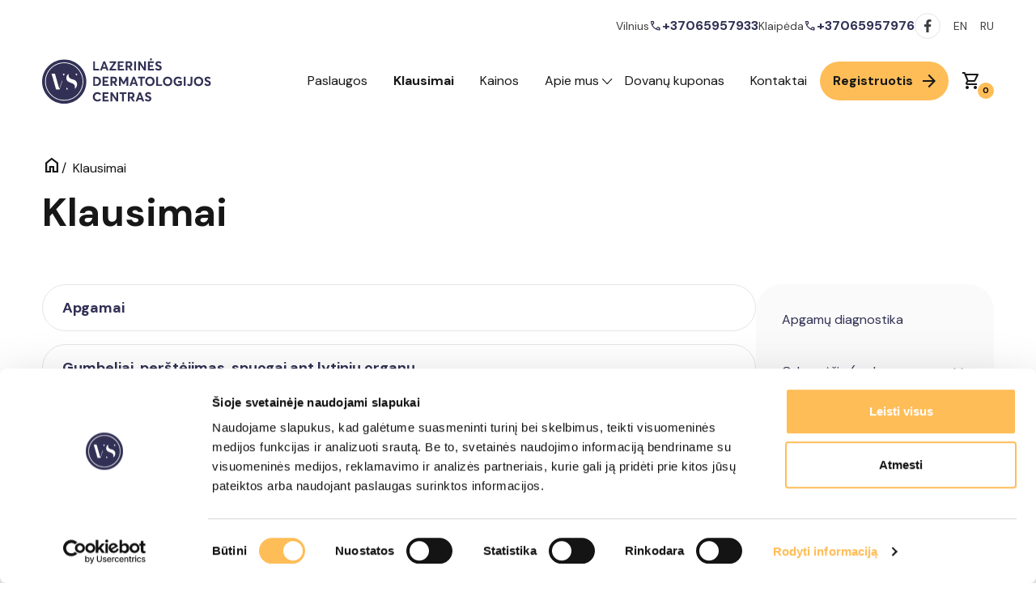

--- FILE ---
content_type: text/html; charset=UTF-8
request_url: https://lazeriniscentras.lt/klausimai/
body_size: 18757
content:
<!DOCTYPE html>
<html lang="lt-LT">

<head>
	<meta charset="UTF-8">
	<meta name="viewport" content="width=device-width">
	<link rel="profile" href="http://gmpg.org/xfn/11">
	<link rel="pingback" href="https://lazeriniscentras.lt/xmlrpc.php">
	<link rel="stylesheet" href="https://cdn.jsdelivr.net/npm/@fancyapps/ui@4.0/dist/fancybox.css" />
	<link rel="stylesheet" href="https://fonts.googleapis.com/css2?family=Material+Symbols+Outlined:opsz,wght,FILL,GRAD@20..48,100..700,0..1,-50..200&display=block">
	<link href="https://fonts.googleapis.com/css2?family=Titillium+Web:ital,wght@0,200;0,300;0,400;0,600;0,700;0,900;1,200;1,300;1,400;1,600;1,700&display=swap" rel="stylesheet">
	<link href="https://fonts.googleapis.com/css2?family=DM+Sans:wght@400;500;700" rel="stylesheet">
	<script>
		window.dataLayer = window.dataLayer || [];
		function gtag(){dataLayer.push(arguments);}
		gtag('consent', 'default', {
			'ad_storage': 'denied',
			'ad_user_data': 'denied',
			'ad_personalization': 'denied',
			'analytics_storage': 'denied'
		});
	</script>
	<script type="text/javascript" data-cookieconsent="ignore">
	window.dataLayer = window.dataLayer || [];

	function gtag() {
		dataLayer.push(arguments);
	}

	gtag("consent", "default", {
		ad_personalization: "denied",
		ad_storage: "denied",
		ad_user_data: "denied",
		analytics_storage: "denied",
		functionality_storage: "denied",
		personalization_storage: "denied",
		security_storage: "granted",
		wait_for_update: 500,
	});
	gtag("set", "ads_data_redaction", true);
	</script>
<script type="text/javascript"
		id="Cookiebot"
		src="https://consent.cookiebot.com/uc.js"
		data-implementation="wp"
		data-cbid="3c916857-8792-486d-8fc6-b85cfd828220"
							data-blockingmode="auto"
	></script>
<meta name='robots' content='index, follow, max-image-preview:large, max-snippet:-1, max-video-preview:-1' />
	<style>img:is([sizes="auto" i], [sizes^="auto," i]) { contain-intrinsic-size: 3000px 1500px }</style>
	<link rel="alternate" href="https://lazeriniscentras.lt/klausimai/" hreflang="lt" />
<link rel="alternate" href="https://lazeriniscentras.lt/en/questions/" hreflang="en" />
<link rel="alternate" href="https://lazeriniscentras.lt/ru/voprosy/" hreflang="ru" />

<!-- Google Tag Manager for WordPress by gtm4wp.com -->
<script data-cfasync="false" data-pagespeed-no-defer>
	var gtm4wp_datalayer_name = "dataLayer";
	var dataLayer = dataLayer || [];

	const gtm4wp_scrollerscript_debugmode         = true;
	const gtm4wp_scrollerscript_callbacktime      = 100;
	const gtm4wp_scrollerscript_readerlocation    = 150;
	const gtm4wp_scrollerscript_contentelementid  = "content";
	const gtm4wp_scrollerscript_scannertime       = 60;
</script>
<!-- End Google Tag Manager for WordPress by gtm4wp.com -->
	<!-- This site is optimized with the Yoast SEO plugin v21.5 - https://yoast.com/wordpress/plugins/seo/ -->
	<title>Klausimai - Lazerinės dermatologijos centras</title>
	<link rel="canonical" href="https://lazeriniscentras.lt/klausimai/" />
	<meta property="og:locale" content="lt_LT" />
	<meta property="og:locale:alternate" content="en_US" />
	<meta property="og:locale:alternate" content="ru_RU" />
	<meta property="og:type" content="article" />
	<meta property="og:title" content="Klausimai - Lazerinės dermatologijos centras" />
	<meta property="og:url" content="https://lazeriniscentras.lt/klausimai/" />
	<meta property="og:site_name" content="Lazerinės dermatologijos centras" />
	<meta property="article:modified_time" content="2023-02-13T09:03:57+00:00" />
	<meta name="twitter:card" content="summary_large_image" />
	<script type="application/ld+json" class="yoast-schema-graph">{"@context":"https://schema.org","@graph":[{"@type":"WebPage","@id":"https://lazeriniscentras.lt/klausimai/","url":"https://lazeriniscentras.lt/klausimai/","name":"Klausimai - Lazerinės dermatologijos centras","isPartOf":{"@id":"https://lazeriniscentras.lt/#website"},"datePublished":"2023-02-13T09:03:01+00:00","dateModified":"2023-02-13T09:03:57+00:00","breadcrumb":{"@id":"https://lazeriniscentras.lt/klausimai/#breadcrumb"},"inLanguage":"lt-LT","potentialAction":[{"@type":"ReadAction","target":["https://lazeriniscentras.lt/klausimai/"]}]},{"@type":"BreadcrumbList","@id":"https://lazeriniscentras.lt/klausimai/#breadcrumb","itemListElement":[{"@type":"ListItem","position":1,"name":"Home","item":"https://lazeriniscentras.lt/"},{"@type":"ListItem","position":2,"name":"Klausimai"}]},{"@type":"WebSite","@id":"https://lazeriniscentras.lt/#website","url":"https://lazeriniscentras.lt/","name":"Lazerinės dermatologijos centras","description":"Kol kas tik dar vienas WordPress tinklalapis","publisher":{"@id":"https://lazeriniscentras.lt/#organization"},"potentialAction":[{"@type":"SearchAction","target":{"@type":"EntryPoint","urlTemplate":"https://lazeriniscentras.lt/?s={search_term_string}"},"query-input":"required name=search_term_string"}],"inLanguage":"lt-LT"},{"@type":"Organization","@id":"https://lazeriniscentras.lt/#organization","name":"Lazerinės dermatologijos centras","url":"https://lazeriniscentras.lt/","logo":{"@type":"ImageObject","inLanguage":"lt-LT","@id":"https://lazeriniscentras.lt/#/schema/logo/image/","url":"https://lazeriniscentras.lt/wp-content/uploads/2023/02/logo.svg","contentUrl":"https://lazeriniscentras.lt/wp-content/uploads/2023/02/logo.svg","width":209,"height":56,"caption":"Lazerinės dermatologijos centras"},"image":{"@id":"https://lazeriniscentras.lt/#/schema/logo/image/"}}]}</script>
	<!-- / Yoast SEO plugin. -->


<script type="text/javascript">
/* <![CDATA[ */
window._wpemojiSettings = {"baseUrl":"https:\/\/s.w.org\/images\/core\/emoji\/15.0.3\/72x72\/","ext":".png","svgUrl":"https:\/\/s.w.org\/images\/core\/emoji\/15.0.3\/svg\/","svgExt":".svg","source":{"concatemoji":"https:\/\/lazeriniscentras.lt\/wp-includes\/js\/wp-emoji-release.min.js?ver=6.7.1"}};
/*! This file is auto-generated */
!function(i,n){var o,s,e;function c(e){try{var t={supportTests:e,timestamp:(new Date).valueOf()};sessionStorage.setItem(o,JSON.stringify(t))}catch(e){}}function p(e,t,n){e.clearRect(0,0,e.canvas.width,e.canvas.height),e.fillText(t,0,0);var t=new Uint32Array(e.getImageData(0,0,e.canvas.width,e.canvas.height).data),r=(e.clearRect(0,0,e.canvas.width,e.canvas.height),e.fillText(n,0,0),new Uint32Array(e.getImageData(0,0,e.canvas.width,e.canvas.height).data));return t.every(function(e,t){return e===r[t]})}function u(e,t,n){switch(t){case"flag":return n(e,"\ud83c\udff3\ufe0f\u200d\u26a7\ufe0f","\ud83c\udff3\ufe0f\u200b\u26a7\ufe0f")?!1:!n(e,"\ud83c\uddfa\ud83c\uddf3","\ud83c\uddfa\u200b\ud83c\uddf3")&&!n(e,"\ud83c\udff4\udb40\udc67\udb40\udc62\udb40\udc65\udb40\udc6e\udb40\udc67\udb40\udc7f","\ud83c\udff4\u200b\udb40\udc67\u200b\udb40\udc62\u200b\udb40\udc65\u200b\udb40\udc6e\u200b\udb40\udc67\u200b\udb40\udc7f");case"emoji":return!n(e,"\ud83d\udc26\u200d\u2b1b","\ud83d\udc26\u200b\u2b1b")}return!1}function f(e,t,n){var r="undefined"!=typeof WorkerGlobalScope&&self instanceof WorkerGlobalScope?new OffscreenCanvas(300,150):i.createElement("canvas"),a=r.getContext("2d",{willReadFrequently:!0}),o=(a.textBaseline="top",a.font="600 32px Arial",{});return e.forEach(function(e){o[e]=t(a,e,n)}),o}function t(e){var t=i.createElement("script");t.src=e,t.defer=!0,i.head.appendChild(t)}"undefined"!=typeof Promise&&(o="wpEmojiSettingsSupports",s=["flag","emoji"],n.supports={everything:!0,everythingExceptFlag:!0},e=new Promise(function(e){i.addEventListener("DOMContentLoaded",e,{once:!0})}),new Promise(function(t){var n=function(){try{var e=JSON.parse(sessionStorage.getItem(o));if("object"==typeof e&&"number"==typeof e.timestamp&&(new Date).valueOf()<e.timestamp+604800&&"object"==typeof e.supportTests)return e.supportTests}catch(e){}return null}();if(!n){if("undefined"!=typeof Worker&&"undefined"!=typeof OffscreenCanvas&&"undefined"!=typeof URL&&URL.createObjectURL&&"undefined"!=typeof Blob)try{var e="postMessage("+f.toString()+"("+[JSON.stringify(s),u.toString(),p.toString()].join(",")+"));",r=new Blob([e],{type:"text/javascript"}),a=new Worker(URL.createObjectURL(r),{name:"wpTestEmojiSupports"});return void(a.onmessage=function(e){c(n=e.data),a.terminate(),t(n)})}catch(e){}c(n=f(s,u,p))}t(n)}).then(function(e){for(var t in e)n.supports[t]=e[t],n.supports.everything=n.supports.everything&&n.supports[t],"flag"!==t&&(n.supports.everythingExceptFlag=n.supports.everythingExceptFlag&&n.supports[t]);n.supports.everythingExceptFlag=n.supports.everythingExceptFlag&&!n.supports.flag,n.DOMReady=!1,n.readyCallback=function(){n.DOMReady=!0}}).then(function(){return e}).then(function(){var e;n.supports.everything||(n.readyCallback(),(e=n.source||{}).concatemoji?t(e.concatemoji):e.wpemoji&&e.twemoji&&(t(e.twemoji),t(e.wpemoji)))}))}((window,document),window._wpemojiSettings);
/* ]]> */
</script>
<style id='wp-emoji-styles-inline-css' type='text/css'>

	img.wp-smiley, img.emoji {
		display: inline !important;
		border: none !important;
		box-shadow: none !important;
		height: 1em !important;
		width: 1em !important;
		margin: 0 0.07em !important;
		vertical-align: -0.1em !important;
		background: none !important;
		padding: 0 !important;
	}
</style>
<link rel='stylesheet' id='wp-block-library-css' href='https://lazeriniscentras.lt/wp-includes/css/dist/block-library/style.min.css?ver=6.7.1' type='text/css' media='all' />
<style id='wp-block-library-theme-inline-css' type='text/css'>
.wp-block-audio :where(figcaption){color:#555;font-size:13px;text-align:center}.is-dark-theme .wp-block-audio :where(figcaption){color:#ffffffa6}.wp-block-audio{margin:0 0 1em}.wp-block-code{border:1px solid #ccc;border-radius:4px;font-family:Menlo,Consolas,monaco,monospace;padding:.8em 1em}.wp-block-embed :where(figcaption){color:#555;font-size:13px;text-align:center}.is-dark-theme .wp-block-embed :where(figcaption){color:#ffffffa6}.wp-block-embed{margin:0 0 1em}.blocks-gallery-caption{color:#555;font-size:13px;text-align:center}.is-dark-theme .blocks-gallery-caption{color:#ffffffa6}:root :where(.wp-block-image figcaption){color:#555;font-size:13px;text-align:center}.is-dark-theme :root :where(.wp-block-image figcaption){color:#ffffffa6}.wp-block-image{margin:0 0 1em}.wp-block-pullquote{border-bottom:4px solid;border-top:4px solid;color:currentColor;margin-bottom:1.75em}.wp-block-pullquote cite,.wp-block-pullquote footer,.wp-block-pullquote__citation{color:currentColor;font-size:.8125em;font-style:normal;text-transform:uppercase}.wp-block-quote{border-left:.25em solid;margin:0 0 1.75em;padding-left:1em}.wp-block-quote cite,.wp-block-quote footer{color:currentColor;font-size:.8125em;font-style:normal;position:relative}.wp-block-quote:where(.has-text-align-right){border-left:none;border-right:.25em solid;padding-left:0;padding-right:1em}.wp-block-quote:where(.has-text-align-center){border:none;padding-left:0}.wp-block-quote.is-large,.wp-block-quote.is-style-large,.wp-block-quote:where(.is-style-plain){border:none}.wp-block-search .wp-block-search__label{font-weight:700}.wp-block-search__button{border:1px solid #ccc;padding:.375em .625em}:where(.wp-block-group.has-background){padding:1.25em 2.375em}.wp-block-separator.has-css-opacity{opacity:.4}.wp-block-separator{border:none;border-bottom:2px solid;margin-left:auto;margin-right:auto}.wp-block-separator.has-alpha-channel-opacity{opacity:1}.wp-block-separator:not(.is-style-wide):not(.is-style-dots){width:100px}.wp-block-separator.has-background:not(.is-style-dots){border-bottom:none;height:1px}.wp-block-separator.has-background:not(.is-style-wide):not(.is-style-dots){height:2px}.wp-block-table{margin:0 0 1em}.wp-block-table td,.wp-block-table th{word-break:normal}.wp-block-table :where(figcaption){color:#555;font-size:13px;text-align:center}.is-dark-theme .wp-block-table :where(figcaption){color:#ffffffa6}.wp-block-video :where(figcaption){color:#555;font-size:13px;text-align:center}.is-dark-theme .wp-block-video :where(figcaption){color:#ffffffa6}.wp-block-video{margin:0 0 1em}:root :where(.wp-block-template-part.has-background){margin-bottom:0;margin-top:0;padding:1.25em 2.375em}
</style>
<style id='global-styles-inline-css' type='text/css'>
:root{--wp--preset--aspect-ratio--square: 1;--wp--preset--aspect-ratio--4-3: 4/3;--wp--preset--aspect-ratio--3-4: 3/4;--wp--preset--aspect-ratio--3-2: 3/2;--wp--preset--aspect-ratio--2-3: 2/3;--wp--preset--aspect-ratio--16-9: 16/9;--wp--preset--aspect-ratio--9-16: 9/16;--wp--preset--color--black: #000000;--wp--preset--color--cyan-bluish-gray: #abb8c3;--wp--preset--color--white: #ffffff;--wp--preset--color--pale-pink: #f78da7;--wp--preset--color--vivid-red: #cf2e2e;--wp--preset--color--luminous-vivid-orange: #ff6900;--wp--preset--color--luminous-vivid-amber: #fcb900;--wp--preset--color--light-green-cyan: #7bdcb5;--wp--preset--color--vivid-green-cyan: #00d084;--wp--preset--color--pale-cyan-blue: #8ed1fc;--wp--preset--color--vivid-cyan-blue: #0693e3;--wp--preset--color--vivid-purple: #9b51e0;--wp--preset--color--primary: #0EA5E9;--wp--preset--color--secondary: #14B8A6;--wp--preset--color--dark: #1F2937;--wp--preset--color--light: #F9FAFB;--wp--preset--gradient--vivid-cyan-blue-to-vivid-purple: linear-gradient(135deg,rgba(6,147,227,1) 0%,rgb(155,81,224) 100%);--wp--preset--gradient--light-green-cyan-to-vivid-green-cyan: linear-gradient(135deg,rgb(122,220,180) 0%,rgb(0,208,130) 100%);--wp--preset--gradient--luminous-vivid-amber-to-luminous-vivid-orange: linear-gradient(135deg,rgba(252,185,0,1) 0%,rgba(255,105,0,1) 100%);--wp--preset--gradient--luminous-vivid-orange-to-vivid-red: linear-gradient(135deg,rgba(255,105,0,1) 0%,rgb(207,46,46) 100%);--wp--preset--gradient--very-light-gray-to-cyan-bluish-gray: linear-gradient(135deg,rgb(238,238,238) 0%,rgb(169,184,195) 100%);--wp--preset--gradient--cool-to-warm-spectrum: linear-gradient(135deg,rgb(74,234,220) 0%,rgb(151,120,209) 20%,rgb(207,42,186) 40%,rgb(238,44,130) 60%,rgb(251,105,98) 80%,rgb(254,248,76) 100%);--wp--preset--gradient--blush-light-purple: linear-gradient(135deg,rgb(255,206,236) 0%,rgb(152,150,240) 100%);--wp--preset--gradient--blush-bordeaux: linear-gradient(135deg,rgb(254,205,165) 0%,rgb(254,45,45) 50%,rgb(107,0,62) 100%);--wp--preset--gradient--luminous-dusk: linear-gradient(135deg,rgb(255,203,112) 0%,rgb(199,81,192) 50%,rgb(65,88,208) 100%);--wp--preset--gradient--pale-ocean: linear-gradient(135deg,rgb(255,245,203) 0%,rgb(182,227,212) 50%,rgb(51,167,181) 100%);--wp--preset--gradient--electric-grass: linear-gradient(135deg,rgb(202,248,128) 0%,rgb(113,206,126) 100%);--wp--preset--gradient--midnight: linear-gradient(135deg,rgb(2,3,129) 0%,rgb(40,116,252) 100%);--wp--preset--font-size--small: 0.875rem;--wp--preset--font-size--medium: 20px;--wp--preset--font-size--large: 1.125rem;--wp--preset--font-size--x-large: 42px;--wp--preset--font-size--regular: 1.5rem;--wp--preset--font-size--xl: 1.25rem;--wp--preset--font-size--xxl: 1.5rem;--wp--preset--font-size--xxxl: 1.875rem;--wp--preset--font-family--inter: "Inter", sans-serif;--wp--preset--font-family--cardo: Cardo;--wp--preset--spacing--20: 0.44rem;--wp--preset--spacing--30: 0.67rem;--wp--preset--spacing--40: 1rem;--wp--preset--spacing--50: 1.5rem;--wp--preset--spacing--60: 2.25rem;--wp--preset--spacing--70: 3.38rem;--wp--preset--spacing--80: 5.06rem;--wp--preset--shadow--natural: 6px 6px 9px rgba(0, 0, 0, 0.2);--wp--preset--shadow--deep: 12px 12px 50px rgba(0, 0, 0, 0.4);--wp--preset--shadow--sharp: 6px 6px 0px rgba(0, 0, 0, 0.2);--wp--preset--shadow--outlined: 6px 6px 0px -3px rgba(255, 255, 255, 1), 6px 6px rgba(0, 0, 0, 1);--wp--preset--shadow--crisp: 6px 6px 0px rgba(0, 0, 0, 1);}:root { --wp--style--global--content-size: 960px;--wp--style--global--wide-size: 1280px; }:where(body) { margin: 0; }.wp-site-blocks > .alignleft { float: left; margin-right: 2em; }.wp-site-blocks > .alignright { float: right; margin-left: 2em; }.wp-site-blocks > .aligncenter { justify-content: center; margin-left: auto; margin-right: auto; }:where(.is-layout-flex){gap: 0.5em;}:where(.is-layout-grid){gap: 0.5em;}.is-layout-flow > .alignleft{float: left;margin-inline-start: 0;margin-inline-end: 2em;}.is-layout-flow > .alignright{float: right;margin-inline-start: 2em;margin-inline-end: 0;}.is-layout-flow > .aligncenter{margin-left: auto !important;margin-right: auto !important;}.is-layout-constrained > .alignleft{float: left;margin-inline-start: 0;margin-inline-end: 2em;}.is-layout-constrained > .alignright{float: right;margin-inline-start: 2em;margin-inline-end: 0;}.is-layout-constrained > .aligncenter{margin-left: auto !important;margin-right: auto !important;}.is-layout-constrained > :where(:not(.alignleft):not(.alignright):not(.alignfull)){max-width: var(--wp--style--global--content-size);margin-left: auto !important;margin-right: auto !important;}.is-layout-constrained > .alignwide{max-width: var(--wp--style--global--wide-size);}body .is-layout-flex{display: flex;}.is-layout-flex{flex-wrap: wrap;align-items: center;}.is-layout-flex > :is(*, div){margin: 0;}body .is-layout-grid{display: grid;}.is-layout-grid > :is(*, div){margin: 0;}body{padding-top: 0px;padding-right: 0px;padding-bottom: 0px;padding-left: 0px;}a:where(:not(.wp-element-button)){text-decoration: underline;}:root :where(.wp-element-button, .wp-block-button__link){background-color: #32373c;border-width: 0;color: #fff;font-family: inherit;font-size: inherit;line-height: inherit;padding: calc(0.667em + 2px) calc(1.333em + 2px);text-decoration: none;}.has-black-color{color: var(--wp--preset--color--black) !important;}.has-cyan-bluish-gray-color{color: var(--wp--preset--color--cyan-bluish-gray) !important;}.has-white-color{color: var(--wp--preset--color--white) !important;}.has-pale-pink-color{color: var(--wp--preset--color--pale-pink) !important;}.has-vivid-red-color{color: var(--wp--preset--color--vivid-red) !important;}.has-luminous-vivid-orange-color{color: var(--wp--preset--color--luminous-vivid-orange) !important;}.has-luminous-vivid-amber-color{color: var(--wp--preset--color--luminous-vivid-amber) !important;}.has-light-green-cyan-color{color: var(--wp--preset--color--light-green-cyan) !important;}.has-vivid-green-cyan-color{color: var(--wp--preset--color--vivid-green-cyan) !important;}.has-pale-cyan-blue-color{color: var(--wp--preset--color--pale-cyan-blue) !important;}.has-vivid-cyan-blue-color{color: var(--wp--preset--color--vivid-cyan-blue) !important;}.has-vivid-purple-color{color: var(--wp--preset--color--vivid-purple) !important;}.has-primary-color{color: var(--wp--preset--color--primary) !important;}.has-secondary-color{color: var(--wp--preset--color--secondary) !important;}.has-dark-color{color: var(--wp--preset--color--dark) !important;}.has-light-color{color: var(--wp--preset--color--light) !important;}.has-black-background-color{background-color: var(--wp--preset--color--black) !important;}.has-cyan-bluish-gray-background-color{background-color: var(--wp--preset--color--cyan-bluish-gray) !important;}.has-white-background-color{background-color: var(--wp--preset--color--white) !important;}.has-pale-pink-background-color{background-color: var(--wp--preset--color--pale-pink) !important;}.has-vivid-red-background-color{background-color: var(--wp--preset--color--vivid-red) !important;}.has-luminous-vivid-orange-background-color{background-color: var(--wp--preset--color--luminous-vivid-orange) !important;}.has-luminous-vivid-amber-background-color{background-color: var(--wp--preset--color--luminous-vivid-amber) !important;}.has-light-green-cyan-background-color{background-color: var(--wp--preset--color--light-green-cyan) !important;}.has-vivid-green-cyan-background-color{background-color: var(--wp--preset--color--vivid-green-cyan) !important;}.has-pale-cyan-blue-background-color{background-color: var(--wp--preset--color--pale-cyan-blue) !important;}.has-vivid-cyan-blue-background-color{background-color: var(--wp--preset--color--vivid-cyan-blue) !important;}.has-vivid-purple-background-color{background-color: var(--wp--preset--color--vivid-purple) !important;}.has-primary-background-color{background-color: var(--wp--preset--color--primary) !important;}.has-secondary-background-color{background-color: var(--wp--preset--color--secondary) !important;}.has-dark-background-color{background-color: var(--wp--preset--color--dark) !important;}.has-light-background-color{background-color: var(--wp--preset--color--light) !important;}.has-black-border-color{border-color: var(--wp--preset--color--black) !important;}.has-cyan-bluish-gray-border-color{border-color: var(--wp--preset--color--cyan-bluish-gray) !important;}.has-white-border-color{border-color: var(--wp--preset--color--white) !important;}.has-pale-pink-border-color{border-color: var(--wp--preset--color--pale-pink) !important;}.has-vivid-red-border-color{border-color: var(--wp--preset--color--vivid-red) !important;}.has-luminous-vivid-orange-border-color{border-color: var(--wp--preset--color--luminous-vivid-orange) !important;}.has-luminous-vivid-amber-border-color{border-color: var(--wp--preset--color--luminous-vivid-amber) !important;}.has-light-green-cyan-border-color{border-color: var(--wp--preset--color--light-green-cyan) !important;}.has-vivid-green-cyan-border-color{border-color: var(--wp--preset--color--vivid-green-cyan) !important;}.has-pale-cyan-blue-border-color{border-color: var(--wp--preset--color--pale-cyan-blue) !important;}.has-vivid-cyan-blue-border-color{border-color: var(--wp--preset--color--vivid-cyan-blue) !important;}.has-vivid-purple-border-color{border-color: var(--wp--preset--color--vivid-purple) !important;}.has-primary-border-color{border-color: var(--wp--preset--color--primary) !important;}.has-secondary-border-color{border-color: var(--wp--preset--color--secondary) !important;}.has-dark-border-color{border-color: var(--wp--preset--color--dark) !important;}.has-light-border-color{border-color: var(--wp--preset--color--light) !important;}.has-vivid-cyan-blue-to-vivid-purple-gradient-background{background: var(--wp--preset--gradient--vivid-cyan-blue-to-vivid-purple) !important;}.has-light-green-cyan-to-vivid-green-cyan-gradient-background{background: var(--wp--preset--gradient--light-green-cyan-to-vivid-green-cyan) !important;}.has-luminous-vivid-amber-to-luminous-vivid-orange-gradient-background{background: var(--wp--preset--gradient--luminous-vivid-amber-to-luminous-vivid-orange) !important;}.has-luminous-vivid-orange-to-vivid-red-gradient-background{background: var(--wp--preset--gradient--luminous-vivid-orange-to-vivid-red) !important;}.has-very-light-gray-to-cyan-bluish-gray-gradient-background{background: var(--wp--preset--gradient--very-light-gray-to-cyan-bluish-gray) !important;}.has-cool-to-warm-spectrum-gradient-background{background: var(--wp--preset--gradient--cool-to-warm-spectrum) !important;}.has-blush-light-purple-gradient-background{background: var(--wp--preset--gradient--blush-light-purple) !important;}.has-blush-bordeaux-gradient-background{background: var(--wp--preset--gradient--blush-bordeaux) !important;}.has-luminous-dusk-gradient-background{background: var(--wp--preset--gradient--luminous-dusk) !important;}.has-pale-ocean-gradient-background{background: var(--wp--preset--gradient--pale-ocean) !important;}.has-electric-grass-gradient-background{background: var(--wp--preset--gradient--electric-grass) !important;}.has-midnight-gradient-background{background: var(--wp--preset--gradient--midnight) !important;}.has-small-font-size{font-size: var(--wp--preset--font-size--small) !important;}.has-medium-font-size{font-size: var(--wp--preset--font-size--medium) !important;}.has-large-font-size{font-size: var(--wp--preset--font-size--large) !important;}.has-x-large-font-size{font-size: var(--wp--preset--font-size--x-large) !important;}.has-regular-font-size{font-size: var(--wp--preset--font-size--regular) !important;}.has-xl-font-size{font-size: var(--wp--preset--font-size--xl) !important;}.has-xxl-font-size{font-size: var(--wp--preset--font-size--xxl) !important;}.has-xxxl-font-size{font-size: var(--wp--preset--font-size--xxxl) !important;}.has-inter-font-family{font-family: var(--wp--preset--font-family--inter) !important;}.has-cardo-font-family{font-family: var(--wp--preset--font-family--cardo) !important;}
:where(.wp-block-post-template.is-layout-flex){gap: 1.25em;}:where(.wp-block-post-template.is-layout-grid){gap: 1.25em;}
:where(.wp-block-columns.is-layout-flex){gap: 2em;}:where(.wp-block-columns.is-layout-grid){gap: 2em;}
:root :where(.wp-block-pullquote){font-size: 1.5em;line-height: 1.6;}
</style>
<link rel='stylesheet' id='contact-form-7-css' href='https://lazeriniscentras.lt/wp-content/plugins/contact-form-7/includes/css/styles.css?ver=5.7.5.1' type='text/css' media='all' />
<style id='contact-form-7-inline-css' type='text/css'>
.wpcf7 .wpcf7-recaptcha iframe {margin-bottom: 0;}.wpcf7 .wpcf7-recaptcha[data-align="center"] > div {margin: 0 auto;}.wpcf7 .wpcf7-recaptcha[data-align="right"] > div {margin: 0 0 0 auto;}
</style>
<link rel='stylesheet' id='woocommerce-layout-css' href='https://lazeriniscentras.lt/wp-content/plugins/woocommerce/assets/css/woocommerce-layout.css?ver=9.4.4' type='text/css' media='all' />
<link rel='stylesheet' id='woocommerce-smallscreen-css' href='https://lazeriniscentras.lt/wp-content/plugins/woocommerce/assets/css/woocommerce-smallscreen.css?ver=9.4.4' type='text/css' media='only screen and (max-width: 768px)' />
<link rel='stylesheet' id='woocommerce-general-css' href='https://lazeriniscentras.lt/wp-content/plugins/woocommerce/assets/css/woocommerce.css?ver=9.4.4' type='text/css' media='all' />
<style id='woocommerce-inline-inline-css' type='text/css'>
.woocommerce form .form-row .required { visibility: visible; }
</style>
<link rel='stylesheet' id='montonio-pickup-points-css' href='https://lazeriniscentras.lt/wp-content/plugins/montonio-for-woocommerce/shipping/assets/css/pickup-points.css?ver=6.4.9' type='text/css' media='all' />
<link rel='stylesheet' id='montonio-shipping-options-css' href='https://lazeriniscentras.lt/wp-content/plugins/montonio-for-woocommerce/shipping/assets/css/shipping-options.css?ver=6.4.9' type='text/css' media='all' />
<link rel='stylesheet' id='tailpress-css' href='https://lazeriniscentras.lt/wp-content/themes/tailpress/css/app.css?ver=3.2.0' type='text/css' media='all' />
<link rel='stylesheet' id='itsbase-slick-css' href='https://lazeriniscentras.lt/wp-content/themes/tailpress/assets/slick/slick.css?ver=3.2.0' type='text/css' media='all' />
<script type="text/javascript" src="https://lazeriniscentras.lt/wp-includes/js/jquery/jquery.min.js?ver=3.7.1" id="jquery-core-js"></script>
<script type="text/javascript" src="https://lazeriniscentras.lt/wp-includes/js/jquery/jquery-migrate.min.js?ver=3.4.1" id="jquery-migrate-js"></script>
<script type="text/javascript" src="https://lazeriniscentras.lt/wp-content/plugins/woocommerce/assets/js/jquery-blockui/jquery.blockUI.min.js?ver=2.7.0-wc.9.4.4" id="jquery-blockui-js" defer="defer" data-wp-strategy="defer"></script>
<script type="text/javascript" src="https://lazeriniscentras.lt/wp-content/plugins/woocommerce/assets/js/js-cookie/js.cookie.min.js?ver=2.1.4-wc.9.4.4" id="js-cookie-js" defer="defer" data-wp-strategy="defer"></script>
<script type="text/javascript" id="woocommerce-js-extra">
/* <![CDATA[ */
var woocommerce_params = {"ajax_url":"\/wp-admin\/admin-ajax.php","wc_ajax_url":"\/?wc-ajax=%%endpoint%%"};
/* ]]> */
</script>
<script type="text/javascript" src="https://lazeriniscentras.lt/wp-content/plugins/woocommerce/assets/js/frontend/woocommerce.min.js?ver=9.4.4" id="woocommerce-js" defer="defer" data-wp-strategy="defer"></script>
<script type="text/javascript" src="https://lazeriniscentras.lt/wp-content/plugins/duracelltomi-google-tag-manager/dist/js/analytics-talk-content-tracking.js?ver=1.20.2" id="gtm4wp-scroll-tracking-js"></script>
<script type="text/javascript" src="https://lazeriniscentras.lt/wp-content/plugins/woocommerce/assets/js/selectWoo/selectWoo.full.min.js?ver=1.0.9-wc.9.4.4" id="selectWoo-js" data-wp-strategy="defer"></script>
<script type="text/javascript" src="https://lazeriniscentras.lt/wp-content/plugins/montonio-for-woocommerce/shipping/assets/js/montonio-pickup-point-select.js?ver=6.4.9" id="montonio-pickup-point-select-js"></script>
<script type="text/javascript" src="https://lazeriniscentras.lt/wp-content/themes/tailpress/js/app.js?ver=3.2.0" id="tailpress-js"></script>
<script type="text/javascript" src="https://lazeriniscentras.lt/wp-content/themes/tailpress/js/customscripts.js?ver=3.2.0" id="customscripts-js"></script>
<script type="text/javascript" src="https://lazeriniscentras.lt/wp-content/themes/tailpress/resources/js/page-slick.js?ver=3.2.0" id="slider-js"></script>
<link rel="https://api.w.org/" href="https://lazeriniscentras.lt/wp-json/" /><link rel="alternate" title="JSON" type="application/json" href="https://lazeriniscentras.lt/wp-json/wp/v2/pages/189" /><link rel="EditURI" type="application/rsd+xml" title="RSD" href="https://lazeriniscentras.lt/xmlrpc.php?rsd" />
<meta name="generator" content="WordPress 6.7.1" />
<meta name="generator" content="WooCommerce 9.4.4" />
<link rel='shortlink' href='https://lazeriniscentras.lt/?p=189' />
<link rel="alternate" title="oEmbed (JSON)" type="application/json+oembed" href="https://lazeriniscentras.lt/wp-json/oembed/1.0/embed?url=https%3A%2F%2Flazeriniscentras.lt%2Fklausimai%2F" />
<link rel="alternate" title="oEmbed (XML)" type="text/xml+oembed" href="https://lazeriniscentras.lt/wp-json/oembed/1.0/embed?url=https%3A%2F%2Flazeriniscentras.lt%2Fklausimai%2F&#038;format=xml" />
<script type="text/javascript">document.documentElement.className += " js";</script>

<!-- Google Tag Manager for WordPress by gtm4wp.com -->
<!-- GTM Container placement set to automatic -->
<script data-cfasync="false" data-pagespeed-no-defer type="text/javascript">
	var dataLayer_content = {"pageTitle":"Klausimai - Lazerinės dermatologijos centras","pagePostType":"page","pagePostType2":"single-page","pagePostAuthor":"service","browserName":"","browserVersion":"","browserEngineName":"","browserEngineVersion":"","osName":"","osVersion":"","deviceType":"bot","deviceManufacturer":"","deviceModel":"","geoCountryCode":"(no geo data available)","geoCountryName":"(no geo data available)","geoRegionCode":"(no geo data available)","geoRegionName":"(no geo data available)","geoCity":"(no geo data available)","geoZipcode":"(no geo data available)","geoLatitude":"(no geo data available)","geoLongitude":"(no geo data available)","geoFullGeoData":{"success":false,"error":{"code":101,"type":"missing_access_key","info":"You have not supplied an API Access Key. [Required format: access_key=YOUR_ACCESS_KEY]"}}};
	dataLayer.push( dataLayer_content );
</script>
<script data-cfasync="false">
(function(w,d,s,l,i){w[l]=w[l]||[];w[l].push({'gtm.start':
new Date().getTime(),event:'gtm.js'});var f=d.getElementsByTagName(s)[0],
j=d.createElement(s),dl=l!='dataLayer'?'&l='+l:'';j.async=true;j.src=
'//www.googletagmanager.com/gtm.js?id='+i+dl;f.parentNode.insertBefore(j,f);
})(window,document,'script','dataLayer','GTM-NXR62LT');
</script>
<!-- End Google Tag Manager for WordPress by gtm4wp.com -->	<noscript><style>.woocommerce-product-gallery{ opacity: 1 !important; }</style></noscript>
	<style class='wp-fonts-local' type='text/css'>
@font-face{font-family:Inter;font-style:normal;font-weight:300 900;font-display:fallback;src:url('https://lazeriniscentras.lt/wp-content/plugins/woocommerce/assets/fonts/Inter-VariableFont_slnt,wght.woff2') format('woff2');font-stretch:normal;}
@font-face{font-family:Cardo;font-style:normal;font-weight:400;font-display:fallback;src:url('https://lazeriniscentras.lt/wp-content/plugins/woocommerce/assets/fonts/cardo_normal_400.woff2') format('woff2');}
</style>
<link rel="icon" href="https://lazeriniscentras.lt/wp-content/uploads/2023/01/favicon-100x100.png" sizes="32x32" />
<link rel="icon" href="https://lazeriniscentras.lt/wp-content/uploads/2023/01/favicon.png" sizes="192x192" />
<link rel="apple-touch-icon" href="https://lazeriniscentras.lt/wp-content/uploads/2023/01/favicon.png" />
<meta name="msapplication-TileImage" content="https://lazeriniscentras.lt/wp-content/uploads/2023/01/favicon.png" />
	<script src="https://analytics.ahrefs.com/analytics.js" data-key="Zy7AgPTeyNvngB5vkU9sng" async></script>
</head>

<body class="page-template page-template-page-faq page-template-page-faq-php page page-id-189 wp-custom-logo bg-white text-gray-900 antialiased theme-tailpress woocommerce-no-js">

	<div class="full-menu w-full h-full bg-white-900 fixed z-[9999999] block hidden">
    <div>
        <div class="h-8 w-full flex justify-between p-2 mb-6">
            <div class="">
                <a href="https://lazeriniscentras.lt/" class="custom-logo-link" rel="home"><img width="209" height="56" src="https://lazeriniscentras.lt/wp-content/uploads/2023/02/logo.svg" class="custom-logo" alt="Lazerinės dermatologijos centras" decoding="async" /></a>            </div>
            <div>
                <button class="btn btn-transparent-lg btn-icon-lg  menu-full-close">
                    <span class="trailing flex items-center">
                        <span class="material-symbols-outlined">close</span>
                    </span>
                </button>
            </div>
        </div>

        <div class="px-3 md:px-16  py-4 space-y-5 flex flex-col">
            <h5 class="text-3xl-bold text-gray-900">
                Susisiekite            </h5>
                                                <div class="w-full flex flex-col">
                        <div class="space-y-[4px]">
                            <h5 class="text-gray-700 mb-2">Vilniaus adresas</h5>
                            <div class="flex space-x-1">
                                <span class="material-symbols-outlined text-lg text-brand-500">add_location_alt</span>
                                <h5 class="text-base-regular"><p>J.Kazlausko g. 6, LT08314 Vilnius</p>
</h5>
                            </div>

                            <div class="border-solid border-2 border-brand-500 rounded-full p-2 flex justify-center">
                                <a href="tel:+37052052606,+37065957933" class="text-brand-500 text-base-bold  flex  gap-1">
                                    <span class="material-symbols-outlined text-lg text-brand-500">call</span>
                                    +37052052606,+37065957933                                </a>
                            </div>
                        </div>
                    </div>
                                    <div class="w-full flex flex-col">
                        <div class="space-y-[4px]">
                            <h5 class="text-gray-700 mb-2">Klaipėdos filialas</h5>
                            <div class="flex space-x-1">
                                <span class="material-symbols-outlined text-lg text-brand-500">add_location_alt</span>
                                <h5 class="text-base-regular"><p>Dariaus ir Girėno g. 12<br />
(Pirmas aukštas, įėjimas iš kiemo pusės)<br />
Klaipėda</p>
</h5>
                            </div>

                            <div class="border-solid border-2 border-brand-500 rounded-full p-2 flex justify-center">
                                <a href="tel:+37046344343,+37065957976" class="text-brand-500 text-base-bold  flex  gap-1">
                                    <span class="material-symbols-outlined text-lg text-brand-500">call</span>
                                    +37046344343,+37065957976                                </a>
                            </div>
                        </div>
                    </div>
                                    </div>
    </div>
</div>

	<div class="form-modal hidden w-full h-full bg-gray-900 bg-opacity-80 fixed z-[9999999] overflow-y-auto">
    <div class="outside w-full h-auto sm:h-[100vh] bottom-0 overflow-auto flex justify-center items-center">
        <div class="bg-white-900 w-[90%] lg:w-[60%] rounded-sm p-2">
            <div class="flex justify-between">
                <div>
                    <p class="text-gray-700 text-2xl-bold-lh1 p-2">Registruotis</p>
                </div>
                <div>
                    <button class="btn btn-transparent-lg btn-icon-lg  form-modal-close">
                        <span class="trailing flex items-center">
                            <span class="material-symbols-outlined">close</span>
                        </span>
                    </button>
                </div>
            </div>
            <div class="flex justify-center flex-col">
                
<div class="wpcf7 no-js" id="wpcf7-f269-o1" lang="lt-LT" dir="ltr">
<div class="screen-reader-response"><p role="status" aria-live="polite" aria-atomic="true"></p> <ul></ul></div>
<form action="/klausimai/#wpcf7-f269-o1" method="post" class="wpcf7-form init" aria-label="Contact form" novalidate="novalidate" data-status="init">
<div style="display: none;">
<input type="hidden" name="_wpcf7" value="269" />
<input type="hidden" name="_wpcf7_version" value="5.7.5.1" />
<input type="hidden" name="_wpcf7_locale" value="lt_LT" />
<input type="hidden" name="_wpcf7_unit_tag" value="wpcf7-f269-o1" />
<input type="hidden" name="_wpcf7_container_post" value="0" />
<input type="hidden" name="_wpcf7_posted_data_hash" value="" />
<input type="hidden" name="_wpcf7_recaptcha_response" value="" />
</div>
<div class="mt-2">
	<p><b>*pateikus užklausą administracija su Jumis susisieks dėl registracijos užbaigimo</b>
	</p>
</div>
<div class="grid grid-cols-1 md:grid-cols-2 md:gap-2">
	<div class="mt-2">
		<p><label for="nameInput" class="text-sm-semibold-lh1 text-gray-700 ">Vardas <span
                class="text-error-500">*</span></label><br />
<span class="wpcf7-form-control-wrap" data-name="your-name"><input size="40" class="wpcf7-form-control wpcf7-text wpcf7-validates-as-required inputStyle" aria-required="true" aria-invalid="false" placeholder="Vardas..." value="" type="text" name="your-name" /></span>
		</p>
	</div>
	<div class="mt-2">
		<p><label for="surnameInput" class="text-sm-semibold-lh1 text-gray-700 ">Pavardė <span
                class="text-error-500">*</span></label><br />
<span class="wpcf7-form-control-wrap" data-name="your-surname"><input size="40" class="wpcf7-form-control wpcf7-text wpcf7-validates-as-required inputStyle" aria-required="true" aria-invalid="false" placeholder="Pavarde..." value="" type="text" name="your-surname" /></span>
		</p>
	</div>
	<div class="mt-2">
		<p><label for="nameInput" class="text-sm-semibold-lh1 text-gray-700 ">Telefono numeris <span
                class="text-error-500">*</span></label><br />
<span class="wpcf7-form-control-wrap" data-name="phone-number"><input size="40" class="wpcf7-form-control wpcf7-text wpcf7-validates-as-required inputStyle" aria-required="true" aria-invalid="false" placeholder="Telefono numeris..." value="" type="text" name="phone-number" /></span>
		</p>
	</div>
	<div class="mt-2">
		<p><label for="surnameInput" class="text-sm-semibold-lh1 text-gray-700 ">El. paštas <span
                class="text-error-500">*</span></label><br />
<span class="wpcf7-form-control-wrap" data-name="your-email"><input size="40" class="wpcf7-form-control wpcf7-text wpcf7-email wpcf7-validates-as-required wpcf7-validates-as-email inputStyle" aria-required="true" aria-invalid="false" placeholder="El. paštas..." value="" type="email" name="your-email" /></span>
		</p>
	</div>
</div>
<div class="mt-2">
	<p><label for="themeInput" class="text-sm-semibold-lh1 text-gray-700 ">Miestas <span
            class="text-error-500">*</span></label><br />
<span class="wpcf7-form-control-wrap" data-name="city-select"><select class="wpcf7-form-control wpcf7-select wpcf7-validates-as-required inputStyle" aria-required="true" aria-invalid="false" name="city-select"><option value="">-Pasirinkite miestą-</option><option value="Vilnius">Vilnius</option><option value="Klaipėda">Klaipėda</option></select></span>
	</p>
</div>
<div class="mt-2">
	<p><label for="themeInput" class="text-sm-semibold-lh1 text-gray-700 ">Tema <span
            class="text-error-500">*</span></label><br />
<span class="wpcf7-form-control-wrap" data-name="your-subject"><input size="40" class="wpcf7-form-control wpcf7-text wpcf7-validates-as-required inputStyle" aria-required="true" aria-invalid="false" placeholder="Tema..." value="" type="text" name="your-subject" /></span>
	</p>
</div>
<div class="mt-2">
	<p><label for="messageInput" class="text-sm-semibold-lh1 text-gray-700 ">Jūsų žinutė <span
            class="text-error-500">*</span></label><br />
<span class="wpcf7-form-control-wrap" data-name="your-message"><textarea cols="40" rows="10" class="wpcf7-form-control wpcf7-textarea wpcf7-validates-as-required inputStyleText" aria-required="true" aria-invalid="false" placeholder="Jūsų žinutė..." name="your-message"></textarea></span>
	</p>
</div>
<div class="mt-2">
<span class="wpcf7-form-control-wrap recaptcha" data-name="recaptcha"><span data-sitekey="6LcSwjkUAAAAABnavUi-MOSvvoQH5nnvDQXa_TQ1" class="wpcf7-form-control g-recaptcha wpcf7-recaptcha"></span>
<noscript>
	<div class="grecaptcha-noscript">
		<iframe src="https://www.google.com/recaptcha/api/fallback?k=6LcSwjkUAAAAABnavUi-MOSvvoQH5nnvDQXa_TQ1" frameborder="0" scrolling="no" width="310" height="430">
		</iframe>
		<textarea name="g-recaptcha-response" rows="3" cols="40" placeholder="reCaptcha Response Here">
		</textarea>
	</div>
</noscript>
</span>
</div>
<div class="mt-2 flex justify-end gap-1">
	<p><span id="wpcf7-69715c5a03116-wrapper" class="wpcf7-form-control-wrap website-url-wrap" style="display:none !important; visibility:hidden !important;"><label for="wpcf7-69715c5a03116-field" class="hp-message">Palikite šį lauką tuščią.</label><input id="wpcf7-69715c5a03116-field"  placeholder="website"  class="wpcf7-form-control wpcf7-text" type="text" name="website-url" value="" size="40" tabindex="-1" autocomplete="new-password" /></span>
	</p>
	<div>
		<p><button class="btn btn-brand2-md btn-trailing-md wpcf7-form-control wpcf7-submit"><br />
<span>Siųsti užklausą</span><span class="trailing flex items-center"><span class="material-symbols-outlined">arrow_forward</span></span><br />
</button>
		</p>
	</div>
</div>
<input class="wpcf7-form-control wpcf7-hidden" id="service-id" value="" type="hidden" name="service-id" /><div class="wpcf7-response-output" aria-hidden="true"></div>
</form>
</div>
            </div>
        </div>
    </div>
</div>

	<script src="https://cdn.jsdelivr.net/npm/@fancyapps/ui@4.0/dist/fancybox.umd.js"></script>

	
	<div id="page" class="min-h-screen flex flex-col">

		
		<div class="container h-4 flex items-center justify-center mt-2 pt-3 pb-3 sm:pb-3 sm:pt-2 md:justify-end gap-1 md:gap-1 sm:gap-8 text-sm-regular text-gray-700">
							<div class="md:flex-row md:flex flex-col gap-1">
					<p>Vilnius</p>
					<a href="tel:+37065957933" class="text-brand-500 text-base-semibold md:text-base-bold flex">
						<span class="material-symbols-outlined text-base text-brand-500">call</span>
						+37065957933					</a>
				</div>
							<div class="md:flex-row md:flex flex-col gap-1">
					<p>Klaipėda</p>
					<a href="tel:+37065957976" class="text-brand-500 text-base-semibold md:text-base-bold flex">
						<span class="material-symbols-outlined text-base text-brand-500">call</span>
						+37065957976					</a>
				</div>
										<a href="https://www.facebook.com/people/Lazerin%C4%97s-dermatologijos-centras/100028871304679/?paipv=0&eav=Afagp4iW5fc5LawktJ1gnioHvjaGaOiR4tvoI2l4RNYhYKq1GN9ZLfvxTktoQ3zywlE&_rdr" class="p-1 rounded-full border border-gray-200 h-4 w-4 flex items-center justify-center">
					<img width="10" height="17" src="https://lazeriniscentras.lt/wp-content/uploads/2023/02/fb.png" class="attachment-full size-full" alt="" decoding="async" />				</a>
						<div class="py-2 hidden lg:flex">
																							<a class="ml-2" href="https://lazeriniscentras.lt/en/questions/">
						<div class="uppercase">en</div>
					</a>
														<a class="ml-2" href="https://lazeriniscentras.lt/ru/voprosy/">
						<div class="uppercase">ru</div>
					</a>
							</div>
		</div>

		<header class="sticky top-0 z-[999999] bg-white-900">
			<div class="container">

				<nav>
					<div class="flex items-center justify-between gap-1">
						<div class="flex items-center">
							<div class="py-2 hidden lg:block">
								<!-- Logo -->
								<a href="https://lazeriniscentras.lt" class="flex items-center">
									<a href="https://lazeriniscentras.lt/" class="custom-logo-link" rel="home"><img width="209" height="56" src="https://lazeriniscentras.lt/wp-content/uploads/2023/02/logo.svg" class="custom-logo" alt="Lazerinės dermatologijos centras" decoding="async" /></a>								</a>
							</div>
							<div class="py-2 lg:hidden block">
								<!-- Logo -->
								<a href="https://lazeriniscentras.lt" class="flex items-center w-[40px] h-[40px]">
									<img src="https://lazeriniscentras.lt/wp-content/themes/tailpress/assets/images/favicon.png" alt="Logo">
								</a>
							</div>
							<div class="lg:hidden flex items-center">
								<button class="btn btn-gray-transparent-sm p-1 mobile-menu-button" url="#">
									<span class="leading flex items-center">
										<span class="material-symbols-outlined">menu</span>
										Meniu									</span>
								</button>
							</div>
						</div>

						<div class="py-2 lg:hidden flex gap-2">
																																						<a href="https://lazeriniscentras.lt/en/questions/">
									<div class="uppercase">en</div>
								</a>
																							<a href="https://lazeriniscentras.lt/ru/voprosy/">
									<div class="uppercase">ru</div>
								</a>
													</div>

						<div class="flex items-center">
							<div class="flex items-center">
								<div id="primary-menu" class="menu-main-menu-container"><ul id="menu-main-menu" class="hidden lg:flex items-center"><li id="menu-item-184" class="menu-item menu-item-type-post_type menu-item-object-page menu-item-184 mx-2"><a href="https://lazeriniscentras.lt/paslaugos/">Paslaugos</a></li>
<li id="menu-item-194" class="menu-item menu-item-type-post_type menu-item-object-page current-menu-item page_item page-item-189 current_page_item menu-item-194 mx-2"><a href="https://lazeriniscentras.lt/klausimai/" aria-current="page">Klausimai</a></li>
<li id="menu-item-258" class="menu-item menu-item-type-post_type menu-item-object-page menu-item-258 mx-2"><a href="https://lazeriniscentras.lt/kainos/">Kainos</a></li>
<li id="menu-item-187" class="menu-item menu-item-type-post_type menu-item-object-page menu-item-has-children menu-item-187 mx-2"><a href="https://lazeriniscentras.lt/apie-mus/">Apie mus</a>
<ul class="sub-menu dropdown-menu absolute hidden text-gray-700 pt-1 divide-y divide-solid">
	<li id="menu-item-1420" class="menu-item menu-item-type-post_type_archive menu-item-object-doctors menu-item-1420 mx-2"><a href="https://lazeriniscentras.lt/doctors/">Gydytojai</a></li>
</ul>
</li>
<li id="menu-item-2786" class="menu-item menu-item-type-post_type menu-item-object-page menu-item-2786 mx-2"><a href="https://lazeriniscentras.lt/dovanu-kuponas/">Dovanų kuponas</a></li>
<li id="menu-item-185" class="menu-item menu-item-type-post_type menu-item-object-page menu-item-185 mx-2"><a href="https://lazeriniscentras.lt/kontaktai/">Kontaktai</a></li>
</ul></div>
							</div>

							<div class="flex items-center">
								<div class="flex items-center">
									<div class="btn btn-brand2-sm btn-trailing-sm md:btn-brand2-md md:btn-trailing-md form-modal-btn cursor-pointer">
										<span>
											Registruotis										</span>
										<span class="hidden md:flex trailing items-center">
											<span class="material-symbols-outlined">arrow_forward</span>
										</span>
									</div>
								</div>
							</div>

							<div class="pl-2">
								<a href="https://lazeriniscentras.lt/krepselis/" class="flex items-center relative w-5">
									<span class="material-symbols-outlined">shopping_cart</span>
									<div class="cart-count">
										<span class="wcc">0</span>
									</div>
								</a>
							</div>
						</div>


					</div>
					<!-- Mobile menu -->
					<div class="hidden mobile-menu">
						<div id="primary-menu" class="menu-main-menu-container"><ul id="menu-main-menu-1" class="lg:flex items-center"><li class="menu-item menu-item-type-post_type menu-item-object-page menu-item-184 lg:mr-4"><a href="https://lazeriniscentras.lt/paslaugos/">Paslaugos</a></li>
<li class="menu-item menu-item-type-post_type menu-item-object-page current-menu-item page_item page-item-189 current_page_item menu-item-194 lg:mr-4"><a href="https://lazeriniscentras.lt/klausimai/" aria-current="page">Klausimai</a></li>
<li class="menu-item menu-item-type-post_type menu-item-object-page menu-item-258 lg:mr-4"><a href="https://lazeriniscentras.lt/kainos/">Kainos</a></li>
<li class="menu-item menu-item-type-post_type menu-item-object-page menu-item-has-children menu-item-187 lg:mr-4"><a href="https://lazeriniscentras.lt/apie-mus/">Apie mus</a>
<ul class="sub-menu dropdown-menu lg:absolute text-gray-700 pt-1 divide-y divide-solid">
	<li class="menu-item menu-item-type-post_type_archive menu-item-object-doctors menu-item-1420 lg:mr-4"><a href="https://lazeriniscentras.lt/doctors/">Gydytojai</a></li>
</ul>
</li>
<li class="menu-item menu-item-type-post_type menu-item-object-page menu-item-2786 lg:mr-4"><a href="https://lazeriniscentras.lt/dovanu-kuponas/">Dovanų kuponas</a></li>
<li class="menu-item menu-item-type-post_type menu-item-object-page menu-item-185 lg:mr-4"><a href="https://lazeriniscentras.lt/kontaktai/">Kontaktai</a></li>
</ul></div>					</div>
				</nav>
			</div>
		</header>

		<div id="content" class="site-content flex-grow">

			
			<main>

<div class="container">
    <div class="flex items-center space-x-1 mt-2 md:mt-6">
        <p id="breadcrumbs"><span><a href="https://lazeriniscentras.lt/" class="items-center"><span class="material-symbols-outlined">home</span></a> / <span class="breadcrumb_last" aria-current="page">Klausimai</span></span></p>    </div>
</div>

<div class="container">
	<h2 class="mt-2 mb-8 text-gray-900 text-2xl-bold md:text-3xl-bold lg:text-4xl-bold">Klausimai</h2>
</div>

<div class="mb-2 md:mb-8 ">
	<div class="container">
				<div class="flex gap-0 md:gap-2 lg:gap-7">
			<div class="bigCont xl:w-3/4 w-full">
				<div class="">
					<div id="prices">
						<div class="flex flex-col lg:cursor-pointer select-none">
															<div class="mb-1 md:mb-2">
									<a href="https://lazeriniscentras.lt/klausimai/apgamai-lt/">
										<div class="flex justify-between accordion-head border border-gray-200 rounded-full  hover:bg-brand-50   py-2 px-3" data-parent="prices" data-item="prices-1">
											<div>
												<h4 class="text-lg-semibold text-brand-500">Apgamai</h4>
											</div>
										</div>
									</a>

								</div>
															<div class="mb-1 md:mb-2">
									<a href="https://lazeriniscentras.lt/klausimai/gumbeliai-perstejimas-spuogai-ant-lytiniu-organu-lt/">
										<div class="flex justify-between accordion-head border border-gray-200 rounded-full  hover:bg-brand-50   py-2 px-3" data-parent="prices" data-item="prices-1">
											<div>
												<h4 class="text-lg-semibold text-brand-500">Gumbeliai, perštėjimas, spuogai ant lytinių organų</h4>
											</div>
										</div>
									</a>

								</div>
															<div class="mb-1 md:mb-2">
									<a href="https://lazeriniscentras.lt/klausimai/iauges-nagas/">
										<div class="flex justify-between accordion-head border border-gray-200 rounded-full  hover:bg-brand-50   py-2 px-3" data-parent="prices" data-item="prices-1">
											<div>
												<h4 class="text-lg-semibold text-brand-500">Įaugęs nagas</h4>
											</div>
										</div>
									</a>

								</div>
															<div class="mb-1 md:mb-2">
									<a href="https://lazeriniscentras.lt/klausimai/isange-lt/">
										<div class="flex justify-between accordion-head border border-gray-200 rounded-full  hover:bg-brand-50   py-2 px-3" data-parent="prices" data-item="prices-1">
											<div>
												<h4 class="text-lg-semibold text-brand-500">Išangė</h4>
											</div>
										</div>
									</a>

								</div>
															<div class="mb-1 md:mb-2">
									<a href="https://lazeriniscentras.lt/klausimai/issipletusios-venos/">
										<div class="flex justify-between accordion-head border border-gray-200 rounded-full  hover:bg-brand-50   py-2 px-3" data-parent="prices" data-item="prices-1">
											<div>
												<h4 class="text-lg-semibold text-brand-500">Išsiplėtusios venos</h4>
											</div>
										</div>
									</a>

								</div>
															<div class="mb-1 md:mb-2">
									<a href="https://lazeriniscentras.lt/klausimai/karpos-lt/">
										<div class="flex justify-between accordion-head border border-gray-200 rounded-full  hover:bg-brand-50   py-2 px-3" data-parent="prices" data-item="prices-1">
											<div>
												<h4 class="text-lg-semibold text-brand-500">Karpos</h4>
											</div>
										</div>
									</a>

								</div>
															<div class="mb-1 md:mb-2">
									<a href="https://lazeriniscentras.lt/klausimai/odos-berimai-lt/">
										<div class="flex justify-between accordion-head border border-gray-200 rounded-full  hover:bg-brand-50   py-2 px-3" data-parent="prices" data-item="prices-1">
											<div>
												<h4 class="text-lg-semibold text-brand-500">Odos bėrimai</h4>
											</div>
										</div>
									</a>

								</div>
															<div class="mb-1 md:mb-2">
									<a href="https://lazeriniscentras.lt/klausimai/odos-ligos/">
										<div class="flex justify-between accordion-head border border-gray-200 rounded-full  hover:bg-brand-50   py-2 px-3" data-parent="prices" data-item="prices-1">
											<div>
												<h4 class="text-lg-semibold text-brand-500">Odos ligos</h4>
											</div>
										</div>
									</a>

								</div>
															<div class="mb-1 md:mb-2">
									<a href="https://lazeriniscentras.lt/klausimai/odos-navikai-lt/">
										<div class="flex justify-between accordion-head border border-gray-200 rounded-full  hover:bg-brand-50   py-2 px-3" data-parent="prices" data-item="prices-1">
											<div>
												<h4 class="text-lg-semibold text-brand-500">Odos navikai</h4>
											</div>
										</div>
									</a>

								</div>
															<div class="mb-1 md:mb-2">
									<a href="https://lazeriniscentras.lt/klausimai/odos-niezejimas-lt/">
										<div class="flex justify-between accordion-head border border-gray-200 rounded-full  hover:bg-brand-50   py-2 px-3" data-parent="prices" data-item="prices-1">
											<div>
												<h4 class="text-lg-semibold text-brand-500">Odos niežėjimas</h4>
											</div>
										</div>
									</a>

								</div>
															<div class="mb-1 md:mb-2">
									<a href="https://lazeriniscentras.lt/klausimai/plauku-slinkimas-ir-galvos-odos-problemos/">
										<div class="flex justify-between accordion-head border border-gray-200 rounded-full  hover:bg-brand-50   py-2 px-3" data-parent="prices" data-item="prices-1">
											<div>
												<h4 class="text-lg-semibold text-brand-500">Plaukų slinkimas ir galvos odos problemos</h4>
											</div>
										</div>
									</a>

								</div>
															<div class="mb-1 md:mb-2">
									<a href="https://lazeriniscentras.lt/klausimai/ranku-ir-koju-nagu-grybelis-lt/">
										<div class="flex justify-between accordion-head border border-gray-200 rounded-full  hover:bg-brand-50   py-2 px-3" data-parent="prices" data-item="prices-1">
											<div>
												<h4 class="text-lg-semibold text-brand-500">Rankų ir kojų nagų grybelis</h4>
											</div>
										</div>
									</a>

								</div>
															<div class="mb-1 md:mb-2">
									<a href="https://lazeriniscentras.lt/klausimai/rozine-kuperoze-rozacea/">
										<div class="flex justify-between accordion-head border border-gray-200 rounded-full  hover:bg-brand-50   py-2 px-3" data-parent="prices" data-item="prices-1">
											<div>
												<h4 class="text-lg-semibold text-brand-500">Rožinė (kuperozė, rozacea)</h4>
											</div>
										</div>
									</a>

								</div>
															<div class="mb-1 md:mb-2">
									<a href="https://lazeriniscentras.lt/klausimai/sasai-lt/">
										<div class="flex justify-between accordion-head border border-gray-200 rounded-full  hover:bg-brand-50   py-2 px-3" data-parent="prices" data-item="prices-1">
											<div>
												<h4 class="text-lg-semibold text-brand-500">Šašai</h4>
											</div>
										</div>
									</a>

								</div>
															<div class="mb-1 md:mb-2">
									<a href="https://lazeriniscentras.lt/klausimai/spuogai/">
										<div class="flex justify-between accordion-head border border-gray-200 rounded-full  hover:bg-brand-50   py-2 px-3" data-parent="prices" data-item="prices-1">
											<div>
												<h4 class="text-lg-semibold text-brand-500">Spuogai</h4>
											</div>
										</div>
									</a>

								</div>
															<div class="mb-1 md:mb-2">
									<a href="https://lazeriniscentras.lt/klausimai/varpa-lt/">
										<div class="flex justify-between accordion-head border border-gray-200 rounded-full  hover:bg-brand-50   py-2 px-3" data-parent="prices" data-item="prices-1">
											<div>
												<h4 class="text-lg-semibold text-brand-500">Varpa</h4>
											</div>
										</div>
									</a>

								</div>
															<div class="mb-1 md:mb-2">
									<a href="https://lazeriniscentras.lt/klausimai/zvyneline/">
										<div class="flex justify-between accordion-head border border-gray-200 rounded-full  hover:bg-brand-50   py-2 px-3" data-parent="prices" data-item="prices-1">
											<div>
												<h4 class="text-lg-semibold text-brand-500">Žvynelinė</h4>
											</div>
										</div>
									</a>

								</div>
													</div>
					</div>
				</div>
			</div>
			<div class="smallCont xl:w-1/4">
				<div class="ml-2 sticky top-10 space-y-2">
    <button class="btn btn-brand2-lg btn-icon-lg block xl:hidden menu-full-screen">
        <span class="trailing flex items-center">
            <span class="material-symbols-outlined">call</span>
        </span>
    </button>
</div>
				<div class="sticky top-12 space-y-3 hidden xl:block">
    <div class="bg-gray-50 p-2 rounded-xl">
        <div id="services">
            <div class="flex flex-col cursor-pointer select-none">
                                                        <div class="mb-1 flex flex-col gap-1">
                        <div class="flex justify-between accordion-head  rounded-xl p-2 " data-opened-class="bg-brand-100 accordion-opened" data-parent="services" data-item="services-0">
                            <div>
                                <a href="https://lazeriniscentras.lt/paslaugos/apgamai/" class="text-base-regular-lh1 text-brand-500 accordion-opened:text-base-semibold-lh1">
                                    Apgamų diagnostika                                </a>
                            </div>
                                                                                </div>

                                            </div>
                                                        <div class="mb-1 flex flex-col gap-1">
                        <div class="flex justify-between accordion-head  rounded-xl p-2 " data-opened-class="bg-brand-100 accordion-opened" data-parent="services" data-item="services-1">
                            <div>
                                <a href="https://lazeriniscentras.lt/paslaugos/odos-vezys/" class="text-base-regular-lh1 text-brand-500 accordion-opened:text-base-semibold-lh1">
                                    Odos vėžio (melanoma, plokštelinė karcinoma, bazalioma) diagnostika ir gydymas                                </a>
                            </div>
                                                                                        <div class="accordion-btn-closed ">
                                    <div class="flex w-full items-center justify-end">
                                        <span class="material-symbols-outlined">expand_more</span>
                                    </div>
                                </div>
                                <div class="accordion-btn-opened hidden">
                                    <div class="flex w-full items-center justify-end">
                                        <span class="material-symbols-outlined">expand_less</span>
                                    </div>
                                </div>
                                                    </div>

                                                    <div class="hidden accordion-content services-1 rounded-3xl py-1 px-2 bg-brand-100">
                                <ul>
                                                                            <li class="text-brand-500 text-base-regular pl-3 text-sm-regular-lh1 ">
                                                                                        <a href="https://lazeriniscentras.lt/paslaugos/odos-vezys/bazalioma/" class="flex justify-between btn brand-transparent-md btn-trailing-md ">
                                                <span>
                                                    Bazalioma                                                </span>
                                            </a>
                                        </li>
                                                                            <li class="text-brand-500 text-base-regular pl-3 text-sm-regular-lh1 ">
                                                                                        <a href="https://lazeriniscentras.lt/paslaugos/odos-vezys/plokscialasteline-karcinoma/" class="flex justify-between btn brand-transparent-md btn-trailing-md ">
                                                <span>
                                                    Plokščialąstelinė karcinoma                                                </span>
                                            </a>
                                        </li>
                                                                            <li class="text-brand-500 text-base-regular pl-3 text-sm-regular-lh1 ">
                                                                                        <a href="https://lazeriniscentras.lt/paslaugos/odos-vezys/epiteliniu-naviku-diagnostika/" class="flex justify-between btn brand-transparent-md btn-trailing-md ">
                                                <span>
                                                    Epitelinių navikų diagnostika                                                </span>
                                            </a>
                                        </li>
                                                                            <li class="text-brand-500 text-base-regular pl-3 text-sm-regular-lh1 ">
                                                                                        <a href="https://lazeriniscentras.lt/paslaugos/odos-vezys/melanoma/" class="flex justify-between btn brand-transparent-md btn-trailing-md ">
                                                <span>
                                                    Melanoma                                                </span>
                                            </a>
                                        </li>
                                                                            <li class="text-brand-500 text-base-regular pl-3 text-sm-regular-lh1 ">
                                                                                        <a href="https://lazeriniscentras.lt/paslaugos/odos-vezys/ankstyva-melanomos-diagnostika/" class="flex justify-between btn brand-transparent-md btn-trailing-md ">
                                                <span>
                                                    Ankstyva melanomos diagnostika                                                </span>
                                            </a>
                                        </li>
                                                                            <li class="text-brand-500 text-base-regular pl-3 text-sm-regular-lh1 ">
                                                                                        <a href="https://lazeriniscentras.lt/paslaugos/odos-vezys/fav-metodas-fluorescence-advanced-videodermatoscopy-odos-pigmentiniu-naviku-diagnostikai/" class="flex justify-between btn brand-transparent-md btn-trailing-md ">
                                                <span>
                                                    FAV metodas (Fluorescence-Advanced- Videodermatoscopy) odos pigmentinių navikų diagnostikai                                                </span>
                                            </a>
                                        </li>
                                                                            <li class="text-brand-500 text-base-regular pl-3 text-sm-regular-lh1 ">
                                                                                        <a href="https://lazeriniscentras.lt/paslaugos/odos-vezys/apgamu-zemelapis/" class="flex justify-between btn brand-transparent-md btn-trailing-md ">
                                                <span>
                                                    Apgamų žemėlapis                                                </span>
                                            </a>
                                        </li>
                                                                            <li class="text-brand-500 text-base-regular pl-3 text-sm-regular-lh1 ">
                                                                                        <a href="https://lazeriniscentras.lt/paslaugos/odos-vezys/siaskopija/" class="flex justify-between btn brand-transparent-md btn-trailing-md ">
                                                <span>
                                                    Siaskopija                                                </span>
                                            </a>
                                        </li>
                                                                            <li class="text-brand-500 text-base-regular pl-3 text-sm-regular-lh1 ">
                                                                                        <a href="https://lazeriniscentras.lt/paslaugos/odos-vezys/morfologiniai-melanomos-tyrimai/" class="flex justify-between btn brand-transparent-md btn-trailing-md ">
                                                <span>
                                                    Morfologiniai melanomos tyrimai                                                </span>
                                            </a>
                                        </li>
                                                                            <li class="text-brand-500 text-base-regular pl-3 text-sm-regular-lh1 ">
                                                                                        <a href="https://lazeriniscentras.lt/paslaugos/odos-vezys/piktybiniu-odos-naviku-gydymas/" class="flex justify-between btn brand-transparent-md btn-trailing-md ">
                                                <span>
                                                    Piktybinių odos navikų gydymas                                                </span>
                                            </a>
                                        </li>
                                                                            <li class="text-brand-500 text-base-regular pl-3 text-sm-regular-lh1 ">
                                                                                        <a href="https://lazeriniscentras.lt/paslaugos/odos-vezys/odos-vezio-prevencija/" class="flex justify-between btn brand-transparent-md btn-trailing-md ">
                                                <span>
                                                    Odos vėžio prevencija                                                </span>
                                            </a>
                                        </li>
                                                                    </ul>
                            </div>
                                            </div>
                                                        <div class="mb-1 flex flex-col gap-1">
                        <div class="flex justify-between accordion-head  rounded-xl p-2 " data-opened-class="bg-brand-100 accordion-opened" data-parent="services" data-item="services-2">
                            <div>
                                <a href="https://lazeriniscentras.lt/paslaugos/apgamu-salinimas-lazeriu/" class="text-base-regular-lh1 text-brand-500 accordion-opened:text-base-semibold-lh1">
                                    Apgamų šalinimas                                </a>
                            </div>
                                                                                </div>

                                            </div>
                                                        <div class="mb-1 flex flex-col gap-1">
                        <div class="flex justify-between accordion-head  rounded-xl p-2 " data-opened-class="bg-brand-100 accordion-opened" data-parent="services" data-item="services-3">
                            <div>
                                <a href="https://lazeriniscentras.lt/paslaugos/karpos/" class="text-base-regular-lh1 text-brand-500 accordion-opened:text-base-semibold-lh1">
                                    Karpų diagnostika ir šalinimas                                </a>
                            </div>
                                                                                        <div class="accordion-btn-closed ">
                                    <div class="flex w-full items-center justify-end">
                                        <span class="material-symbols-outlined">expand_more</span>
                                    </div>
                                </div>
                                <div class="accordion-btn-opened hidden">
                                    <div class="flex w-full items-center justify-end">
                                        <span class="material-symbols-outlined">expand_less</span>
                                    </div>
                                </div>
                                                    </div>

                                                    <div class="hidden accordion-content services-3 rounded-3xl py-1 px-2 bg-brand-100">
                                <ul>
                                                                            <li class="text-brand-500 text-base-regular pl-3 text-sm-regular-lh1 ">
                                                                                        <a href="https://lazeriniscentras.lt/paslaugos/karpos/karpu-salinimas/" class="flex justify-between btn brand-transparent-md btn-trailing-md ">
                                                <span>
                                                    Karpų šalinimas lazeriu                                                </span>
                                            </a>
                                        </li>
                                                                            <li class="text-brand-500 text-base-regular pl-3 text-sm-regular-lh1 ">
                                                                                        <a href="https://lazeriniscentras.lt/paslaugos/karpos/karpu-salinimas-vaistais/" class="flex justify-between btn brand-transparent-md btn-trailing-md ">
                                                <span>
                                                    Karpų šalinimas vaistais                                                </span>
                                            </a>
                                        </li>
                                                                    </ul>
                            </div>
                                            </div>
                                                        <div class="mb-1 flex flex-col gap-1">
                        <div class="flex justify-between accordion-head  rounded-xl p-2 " data-opened-class="bg-brand-100 accordion-opened" data-parent="services" data-item="services-4">
                            <div>
                                <a href="https://lazeriniscentras.lt/paslaugos/odos-ligos-dermatologija/" class="text-base-regular-lh1 text-brand-500 accordion-opened:text-base-semibold-lh1">
                                    Odos ligų (žvynelinė, spuogai, rožinė, atopinis dermatitas ir kitų) diagntosika ir gydymas                                </a>
                            </div>
                                                                                        <div class="accordion-btn-closed ">
                                    <div class="flex w-full items-center justify-end">
                                        <span class="material-symbols-outlined">expand_more</span>
                                    </div>
                                </div>
                                <div class="accordion-btn-opened hidden">
                                    <div class="flex w-full items-center justify-end">
                                        <span class="material-symbols-outlined">expand_less</span>
                                    </div>
                                </div>
                                                    </div>

                                                    <div class="hidden accordion-content services-4 rounded-3xl py-1 px-2 bg-brand-100">
                                <ul>
                                                                            <li class="text-brand-500 text-base-regular pl-3 text-sm-regular-lh1 ">
                                                                                        <a href="https://lazeriniscentras.lt/paslaugos/odos-ligos-dermatologija/spuogai/" class="flex justify-between btn brand-transparent-md btn-trailing-md ">
                                                <span>
                                                    Spuogai                                                </span>
                                            </a>
                                        </li>
                                                                            <li class="text-brand-500 text-base-regular pl-3 text-sm-regular-lh1 ">
                                                                                        <a href="https://lazeriniscentras.lt/paslaugos/odos-ligos-dermatologija/atopinis-dermatitas/" class="flex justify-between btn brand-transparent-md btn-trailing-md ">
                                                <span>
                                                    Atopinis dermatitas                                                </span>
                                            </a>
                                        </li>
                                                                            <li class="text-brand-500 text-base-regular pl-3 text-sm-regular-lh1 ">
                                                                                        <a href="https://lazeriniscentras.lt/paslaugos/odos-ligos-dermatologija/kontaktinis-dermatitas/" class="flex justify-between btn brand-transparent-md btn-trailing-md ">
                                                <span>
                                                    Kontaktinis dermatitas                                                </span>
                                            </a>
                                        </li>
                                                                            <li class="text-brand-500 text-base-regular pl-3 text-sm-regular-lh1 ">
                                                                                        <a href="https://lazeriniscentras.lt/paslaugos/odos-ligos-dermatologija/odos-limfoma/" class="flex justify-between btn brand-transparent-md btn-trailing-md ">
                                                <span>
                                                    Odos limfoma                                                </span>
                                            </a>
                                        </li>
                                                                            <li class="text-brand-500 text-base-regular pl-3 text-sm-regular-lh1 ">
                                                                                        <a href="https://lazeriniscentras.lt/paslaugos/odos-ligos-dermatologija/polimorfinis-berimas-nuo-saules/" class="flex justify-between btn brand-transparent-md btn-trailing-md ">
                                                <span>
                                                    Polimorfinis berimas nuo saules                                                </span>
                                            </a>
                                        </li>
                                                                            <li class="text-brand-500 text-base-regular pl-3 text-sm-regular-lh1 ">
                                                                                        <a href="https://lazeriniscentras.lt/paslaugos/odos-ligos-dermatologija/psoriaze/" class="flex justify-between btn brand-transparent-md btn-trailing-md ">
                                                <span>
                                                    Psoriaze                                                </span>
                                            </a>
                                        </li>
                                                                            <li class="text-brand-500 text-base-regular pl-3 text-sm-regular-lh1 ">
                                                                                        <a href="https://lazeriniscentras.lt/paslaugos/odos-ligos-dermatologija/plastaku-ranku-egzema/" class="flex justify-between btn brand-transparent-md btn-trailing-md ">
                                                <span>
                                                    Plaštakų (rankų) egzemos gydymas                                                </span>
                                            </a>
                                        </li>
                                                                            <li class="text-brand-500 text-base-regular pl-3 text-sm-regular-lh1 ">
                                                                                        <a href="https://lazeriniscentras.lt/paslaugos/odos-ligos-dermatologija/fototerapija/" class="flex justify-between btn brand-transparent-md btn-trailing-md ">
                                                <span>
                                                    Fototerapija                                                </span>
                                            </a>
                                        </li>
                                                                            <li class="text-brand-500 text-base-regular pl-3 text-sm-regular-lh1 ">
                                                                                        <a href="https://lazeriniscentras.lt/paslaugos/odos-ligos-dermatologija/plokscioji-kerplige/" class="flex justify-between btn brand-transparent-md btn-trailing-md ">
                                                <span>
                                                    Plokščioji kerpligė                                                </span>
                                            </a>
                                        </li>
                                                                    </ul>
                            </div>
                                            </div>
                                                        <div class="mb-1 flex flex-col gap-1">
                        <div class="flex justify-between accordion-head  rounded-xl p-2 " data-opened-class="bg-brand-100 accordion-opened" data-parent="services" data-item="services-5">
                            <div>
                                <a href="https://lazeriniscentras.lt/paslaugos/iaugusio-nago-gydymas/" class="text-base-regular-lh1 text-brand-500 accordion-opened:text-base-semibold-lh1">
                                    Įaugusių nagų gydymas                                </a>
                            </div>
                                                                                        <div class="accordion-btn-closed ">
                                    <div class="flex w-full items-center justify-end">
                                        <span class="material-symbols-outlined">expand_more</span>
                                    </div>
                                </div>
                                <div class="accordion-btn-opened hidden">
                                    <div class="flex w-full items-center justify-end">
                                        <span class="material-symbols-outlined">expand_less</span>
                                    </div>
                                </div>
                                                    </div>

                                                    <div class="hidden accordion-content services-5 rounded-3xl py-1 px-2 bg-brand-100">
                                <ul>
                                                                            <li class="text-brand-500 text-base-regular pl-3 text-sm-regular-lh1 ">
                                                                                        <a href="https://lazeriniscentras.lt/paslaugos/iaugusio-nago-gydymas/konservatyvus-neoperacinis-iaugusio-nago-gydymas-combiped/" class="flex justify-between btn brand-transparent-md btn-trailing-md ">
                                                <span>
                                                    Konservatyvus (neoperacinis) įaugusio nago gydymas COMBIped                                                </span>
                                            </a>
                                        </li>
                                                                            <li class="text-brand-500 text-base-regular pl-3 text-sm-regular-lh1 ">
                                                                                        <a href="https://lazeriniscentras.lt/paslaugos/iaugusio-nago-gydymas/konservatyvus-neoperacinis-iaugusio-nago-gydymas-podofix/" class="flex justify-between btn brand-transparent-md btn-trailing-md ">
                                                <span>
                                                    Konservatyvus (neoperacinis) įaugusio nago gydymas PODOFIX                                                </span>
                                            </a>
                                        </li>
                                                                            <li class="text-brand-500 text-base-regular pl-3 text-sm-regular-lh1 ">
                                                                                        <a href="https://lazeriniscentras.lt/paslaugos/iaugusio-nago-gydymas/operacinis-iaugusio-nago-gydymas/" class="flex justify-between btn brand-transparent-md btn-trailing-md ">
                                                <span>
                                                    Operacinis įaugusio nago gydymas                                                </span>
                                            </a>
                                        </li>
                                                                    </ul>
                            </div>
                                            </div>
                                                        <div class="mb-1 flex flex-col gap-1">
                        <div class="flex justify-between accordion-head  rounded-xl p-2 " data-opened-class="bg-brand-100 accordion-opened" data-parent="services" data-item="services-6">
                            <div>
                                <a href="https://lazeriniscentras.lt/paslaugos/nagu-grybelis/" class="text-base-regular-lh1 text-brand-500 accordion-opened:text-base-semibold-lh1">
                                    Nagų grybelis                                </a>
                            </div>
                                                                                        <div class="accordion-btn-closed ">
                                    <div class="flex w-full items-center justify-end">
                                        <span class="material-symbols-outlined">expand_more</span>
                                    </div>
                                </div>
                                <div class="accordion-btn-opened hidden">
                                    <div class="flex w-full items-center justify-end">
                                        <span class="material-symbols-outlined">expand_less</span>
                                    </div>
                                </div>
                                                    </div>

                                                    <div class="hidden accordion-content services-6 rounded-3xl py-1 px-2 bg-brand-100">
                                <ul>
                                                                            <li class="text-brand-500 text-base-regular pl-3 text-sm-regular-lh1 ">
                                                                                        <a href="https://lazeriniscentras.lt/paslaugos/nagu-grybelis/nagu-grybelio-diagnostika/" class="flex justify-between btn brand-transparent-md btn-trailing-md ">
                                                <span>
                                                    Nagų grybelio diagnostika                                                </span>
                                            </a>
                                        </li>
                                                                            <li class="text-brand-500 text-base-regular pl-3 text-sm-regular-lh1 ">
                                                                                        <a href="https://lazeriniscentras.lt/paslaugos/nagu-grybelis/nagu-grybelio-gydymas/" class="flex justify-between btn brand-transparent-md btn-trailing-md ">
                                                <span>
                                                    Nagų grybelio gydymas                                                </span>
                                            </a>
                                        </li>
                                                                            <li class="text-brand-500 text-base-regular pl-3 text-sm-regular-lh1 ">
                                                                                        <a href="https://lazeriniscentras.lt/paslaugos/nagu-grybelis/nagu-grybelio-prevencija-ir-dezinfekcija/" class="flex justify-between btn brand-transparent-md btn-trailing-md ">
                                                <span>
                                                    Nagų grybelio prevencija ir dezinfekcija                                                </span>
                                            </a>
                                        </li>
                                                                    </ul>
                            </div>
                                            </div>
                                                        <div class="mb-1 flex flex-col gap-1">
                        <div class="flex justify-between accordion-head  rounded-xl p-2 " data-opened-class="bg-brand-100 accordion-opened" data-parent="services" data-item="services-7">
                            <div>
                                <a href="https://lazeriniscentras.lt/paslaugos/kapiliaru-ir-pigmentiniu-demiu-salinimas/" class="text-base-regular-lh1 text-brand-500 accordion-opened:text-base-semibold-lh1">
                                    Lazerinės procedūros (kapiliarų ir pigmentinių dėmių šalinimas)                                </a>
                            </div>
                                                                                        <div class="accordion-btn-closed ">
                                    <div class="flex w-full items-center justify-end">
                                        <span class="material-symbols-outlined">expand_more</span>
                                    </div>
                                </div>
                                <div class="accordion-btn-opened hidden">
                                    <div class="flex w-full items-center justify-end">
                                        <span class="material-symbols-outlined">expand_less</span>
                                    </div>
                                </div>
                                                    </div>

                                                    <div class="hidden accordion-content services-7 rounded-3xl py-1 px-2 bg-brand-100">
                                <ul>
                                                                            <li class="text-brand-500 text-base-regular pl-3 text-sm-regular-lh1 ">
                                                                                        <a href="https://lazeriniscentras.lt/paslaugos/kapiliaru-ir-pigmentiniu-demiu-salinimas/issipletusiu-venu-kraujagysliu-istyrimas-ir-gydymas/" class="flex justify-between btn brand-transparent-md btn-trailing-md ">
                                                <span>
                                                    Išsiplėtusių venų kraujagyslių ištyrimas ir gydymas                                                </span>
                                            </a>
                                        </li>
                                                                            <li class="text-brand-500 text-base-regular pl-3 text-sm-regular-lh1 ">
                                                                                        <a href="https://lazeriniscentras.lt/paslaugos/kapiliaru-ir-pigmentiniu-demiu-salinimas/pigmentiniu-demiu-salinimas-lazeriu/" class="flex justify-between btn brand-transparent-md btn-trailing-md ">
                                                <span>
                                                    Pigmentinių dėmių šalinimas lazeriu                                                </span>
                                            </a>
                                        </li>
                                                                            <li class="text-brand-500 text-base-regular pl-3 text-sm-regular-lh1 ">
                                                                                        <a href="https://lazeriniscentras.lt/paslaugos/kapiliaru-ir-pigmentiniu-demiu-salinimas/kraujagysliu-salinimas/" class="flex justify-between btn brand-transparent-md btn-trailing-md ">
                                                <span>
                                                    Kraujagyslių šalinimas lazeriu                                                </span>
                                            </a>
                                        </li>
                                                                            <li class="text-brand-500 text-base-regular pl-3 text-sm-regular-lh1 ">
                                                                                        <a href="https://lazeriniscentras.lt/paslaugos/kapiliaru-ir-pigmentiniu-demiu-salinimas/koju-kapiliaru-salinimas/" class="flex justify-between btn brand-transparent-md btn-trailing-md ">
                                                <span>
                                                    Kojų kapiliarų šalinimas                                                </span>
                                            </a>
                                        </li>
                                                                            <li class="text-brand-500 text-base-regular pl-3 text-sm-regular-lh1 ">
                                                                                        <a href="https://lazeriniscentras.lt/paslaugos/kapiliaru-ir-pigmentiniu-demiu-salinimas/kapiliaru-salinimas/" class="flex justify-between btn brand-transparent-md btn-trailing-md ">
                                                <span>
                                                    Kapiliarų šalinimas                                                </span>
                                            </a>
                                        </li>
                                                                    </ul>
                            </div>
                                            </div>
                                                        <div class="mb-1 flex flex-col gap-1">
                        <div class="flex justify-between accordion-head  rounded-xl p-2 " data-opened-class="bg-brand-100 accordion-opened" data-parent="services" data-item="services-8">
                            <div>
                                <a href="https://lazeriniscentras.lt/paslaugos/lytiskai-plintancios-ligos/" class="text-base-regular-lh1 text-brand-500 accordion-opened:text-base-semibold-lh1">
                                    Lytiškai plintančios ligos                                </a>
                            </div>
                                                                                </div>

                                            </div>
                                                        <div class="mb-1 flex flex-col gap-1">
                        <div class="flex justify-between accordion-head  rounded-xl p-2 " data-opened-class="bg-brand-100 accordion-opened" data-parent="services" data-item="services-9">
                            <div>
                                <a href="https://lazeriniscentras.lt/paslaugos/odos-navikai/" class="text-base-regular-lh1 text-brand-500 accordion-opened:text-base-semibold-lh1">
                                    Odos navikai                                </a>
                            </div>
                                                                                        <div class="accordion-btn-closed ">
                                    <div class="flex w-full items-center justify-end">
                                        <span class="material-symbols-outlined">expand_more</span>
                                    </div>
                                </div>
                                <div class="accordion-btn-opened hidden">
                                    <div class="flex w-full items-center justify-end">
                                        <span class="material-symbols-outlined">expand_less</span>
                                    </div>
                                </div>
                                                    </div>

                                                    <div class="hidden accordion-content services-9 rounded-3xl py-1 px-2 bg-brand-100">
                                <ul>
                                                                            <li class="text-brand-500 text-base-regular pl-3 text-sm-regular-lh1 ">
                                                                                        <a href="https://lazeriniscentras.lt/paslaugos/odos-navikai/gerybiniai-odos-navikai/" class="flex justify-between btn brand-transparent-md btn-trailing-md ">
                                                <span>
                                                    Gerybiniai odos navikai                                                </span>
                                            </a>
                                        </li>
                                                                            <li class="text-brand-500 text-base-regular pl-3 text-sm-regular-lh1 ">
                                                                                        <a href="https://lazeriniscentras.lt/paslaugos/odos-navikai/priesvezines-bukles/" class="flex justify-between btn brand-transparent-md btn-trailing-md ">
                                                <span>
                                                    Priešvėžinės būklės                                                </span>
                                            </a>
                                        </li>
                                                                    </ul>
                            </div>
                                            </div>
                                                        <div class="mb-1 flex flex-col gap-1">
                        <div class="flex justify-between accordion-head  rounded-xl p-2 " data-opened-class="bg-brand-100 accordion-opened" data-parent="services" data-item="services-10">
                            <div>
                                <a href="https://lazeriniscentras.lt/paslaugos/plauku-slinkimo-gydymas/" class="text-base-regular-lh1 text-brand-500 accordion-opened:text-base-semibold-lh1">
                                    Plaukų slinkimo gydymas                                </a>
                            </div>
                                                                                        <div class="accordion-btn-closed ">
                                    <div class="flex w-full items-center justify-end">
                                        <span class="material-symbols-outlined">expand_more</span>
                                    </div>
                                </div>
                                <div class="accordion-btn-opened hidden">
                                    <div class="flex w-full items-center justify-end">
                                        <span class="material-symbols-outlined">expand_less</span>
                                    </div>
                                </div>
                                                    </div>

                                                    <div class="hidden accordion-content services-10 rounded-3xl py-1 px-2 bg-brand-100">
                                <ul>
                                                                            <li class="text-brand-500 text-base-regular pl-3 text-sm-regular-lh1 ">
                                                                                        <a href="https://lazeriniscentras.lt/paslaugos/plauku-slinkimo-gydymas/mezoterapija-plaukams/" class="flex justify-between btn brand-transparent-md btn-trailing-md ">
                                                <span>
                                                    Mezoterapija plaukams                                                </span>
                                            </a>
                                        </li>
                                                                            <li class="text-brand-500 text-base-regular pl-3 text-sm-regular-lh1 ">
                                                                                        <a href="https://lazeriniscentras.lt/paslaugos/plauku-slinkimo-gydymas/prp-procedura-plauku-slinkimui-gydyti/" class="flex justify-between btn brand-transparent-md btn-trailing-md ">
                                                <span>
                                                    PRP procedūra plaukų slinkimui gydyti                                                </span>
                                            </a>
                                        </li>
                                                                    </ul>
                            </div>
                                            </div>
                            </div>
        </div>
    </div>
    <div class="w-full hidden lg:flex rounded-lg custom-shadow  flex-col p-2 space-y-2">
                <div class="space-y-2">
            <h5 class="text-base-regular-lh1">Vilniaus adresas</h5>
                            <a href="tel:+37052052606" class="text-brand-500 text-base-bold flex gap-1">
                    <span class="material-symbols-outlined text-lg text-brand-500">call</span>
                    +37052052606                </a>
                            <a href="tel:+37065957933" class="text-brand-500 text-base-bold flex gap-1">
                    <span class="material-symbols-outlined text-lg text-brand-500">call</span>
                    +37065957933                </a>
                    </div>
            <div class="space-y-2">
            <h5 class="text-base-regular-lh1">Klaipėdos filialas</h5>
                            <a href="tel:+37046344343" class="text-brand-500 text-base-bold flex gap-1">
                    <span class="material-symbols-outlined text-lg text-brand-500">call</span>
                    +37046344343                </a>
                            <a href="tel:+37065957976" class="text-brand-500 text-base-bold flex gap-1">
                    <span class="material-symbols-outlined text-lg text-brand-500">call</span>
                    +37065957976                </a>
                    </div>
    </div>
</div>
			</div>
		</div>
	</div>
</div>
</main>


</div>


<footer>
	
	<div class="bg-gray-50">
		<div class="container">
			<div class="text-center md:px-9 xl:px-[222px] space-y-2">
				<h3 class="text-lg-bold-lh1 md:text-2xl-bold-lh1 pt-3 md:pt-8 text-gray-900"> Mūsų klinikos </h3>
			</div>
		</div>

		<div class="container">
			<div class="flex flex-col md:flex-row justify-around gap-1">
															<div class="md:py-9 py-3">
							<div class="group space-y-1 md:space-y-2">

								<div class="flex items-center space-x-1">
									<span class="material-symbols-outlined">location_on</span>
									<h3 class="text-sm-bold md:text-xl-bold text-gray-900">Vilniaus adresas</h3>
								</div>
								<div>
									<p class="text-sm-regular-lh1 md:text-base-regular-lh1 text-gray-700">
										<p>J.Kazlausko g. 6, LT08314 Vilnius</p>
									</p>
								</div>

								<a href="mailto:lazeriniscentras@gmail.com" class="text-brand-500 text-sm-semibold md:text-base-semibold flex items-center space-x-[4px] md:space-x-1">
									<span class="material-symbols-outlined text-lg text-brand-500">mail</span>
									<span>lazeriniscentras@gmail.com</span>
								</a>

																	<a href="tel:+37052052606" class="text-brand-500  text-sm-semibold md:text-base-semibold flex items-center space-x-[4px] md:space-x-1">
										<span class="material-symbols-outlined text-lg text-brand-500">call</span>
										<span>+37052052606</span>
									</a>
																	<a href="tel:+37065957933" class="text-brand-500  text-sm-semibold md:text-base-semibold flex items-center space-x-[4px] md:space-x-1">
										<span class="material-symbols-outlined text-lg text-brand-500">call</span>
										<span>+37065957933</span>
									</a>
								
								<div class="flex items-center md:space-x-1 space-x-[4px] text-sm-semibold md:text-base-semibold">
									<span class="material-symbols-outlined text-lg">schedule</span>
									<p>I-V 09:00 - 20:00 | VI-VII Nedirbame</p>
								</div>
								<iframe src="https://www.google.com/maps/embed?pb=!1m18!1m12!1m3!1d2304.221967176089!2d25.27688101589087!3d54.72331038029061!2m3!1f0!2f0!3f0!3m2!1i1024!2i768!4f13.1!3m3!1m2!1s0x46dd913594176559%3A0x273a46cce3a242dd!2sVilnius%20laser%20dermatology%20center!5e0!3m2!1sen!2slt!4v1679376076566!5m2!1sen!2slt" width="100%" height="194" style="border:0;" allowfullscreen="" loading="lazy" referrerpolicy="no-referrer-when-downgrade"" width="100%" height="194" style="border:0;" allowfullscreen="" loading="lazy" referrerpolicy="no-referrer-when-downgrade"></iframe>
							</div>
						</div>
											<div class="md:py-9 py-3">
							<div class="group space-y-1 md:space-y-2">

								<div class="flex items-center space-x-1">
									<span class="material-symbols-outlined">location_on</span>
									<h3 class="text-sm-bold md:text-xl-bold text-gray-900">Klaipėdos filialas</h3>
								</div>
								<div>
									<p class="text-sm-regular-lh1 md:text-base-regular-lh1 text-gray-700">
										<p>Dariaus ir Girėno g. 12<br />
(Pirmas aukštas, įėjimas iš kiemo pusės)<br />
Klaipėda</p>
									</p>
								</div>

								<a href="mailto:klaipeda@lazeriniscentras.lt" class="text-brand-500 text-sm-semibold md:text-base-semibold flex items-center space-x-[4px] md:space-x-1">
									<span class="material-symbols-outlined text-lg text-brand-500">mail</span>
									<span>klaipeda@lazeriniscentras.lt</span>
								</a>

																	<a href="tel:+37046344343" class="text-brand-500  text-sm-semibold md:text-base-semibold flex items-center space-x-[4px] md:space-x-1">
										<span class="material-symbols-outlined text-lg text-brand-500">call</span>
										<span>+37046344343</span>
									</a>
																	<a href="tel:+37065957976" class="text-brand-500  text-sm-semibold md:text-base-semibold flex items-center space-x-[4px] md:space-x-1">
										<span class="material-symbols-outlined text-lg text-brand-500">call</span>
										<span>+37065957976</span>
									</a>
								
								<div class="flex items-center md:space-x-1 space-x-[4px] text-sm-semibold md:text-base-semibold">
									<span class="material-symbols-outlined text-lg">schedule</span>
									<p>I-V 09:00 - 20:00 | VI-VII Nedirbame</p>
								</div>
								<iframe src="https://www.google.com/maps/embed?pb=!1m18!1m12!1m3!1d2247.1846639169567!2d21.11913051603436!3d55.72054290194688!2m3!1f0!2f0!3f0!3m2!1i1024!2i768!4f13.1!3m3!1m2!1s0x46e4dbe08adbfe33%3A0x75db913f2a466155!2sDariaus%20ir%20Gir%C4%97no%20g.%2012%2C%2092255%20Klaip%C4%97da!5e0!3m2!1sen!2slt!4v1679375958663!5m2!1sen!2slt" width="100%" height="194" style="border:0;" allowfullscreen="" loading="lazy" referrerpolicy="no-referrer-when-downgrade"" width="100%" height="194" style="border:0;" allowfullscreen="" loading="lazy" referrerpolicy="no-referrer-when-downgrade"></iframe>
							</div>
						</div>
												</div>
		</div>
	</div>
	<div class="bg-gray-50  py-3 md:py-9">
		<div class="container ">
			<div class="term-description-top text-base-regular-lh15 md:text-lg-regular-lh15">
									<h2 style="text-align: center;"><strong>Aktuali informacija prieš atvykstant į konsultaciją!</strong></h2>
<p>&nbsp;</p>
<p>Pirmą kartą atvykstant konsultacijai reikia:</p>
<p>&nbsp;</p>
<ul>
<li>&#8211; <strong>turėti asmens tapatybę patvirtinantį dokumentą</strong> (asmens tapatybės kortelė arba pasas);</li>
<li>&#8211; atvykti 5-10 min. ankščiau <strong>užpildyti registracijos dokumentų</strong> (paciento informavimo ir valios pareikšimo lapą bei paciento priėmimo anketą);</li>
<li>&#8211; jeigu turite, pasiimkite <strong>atliktų tyrimų rezultatus</strong> (histologinio, citologinio, kraujo, nagų grybelio ir pan.);</li>
<li>&#8211; nepilnamečiam pacientui <strong>iki 16 metų sveikatos priežiūra teikiama tik su jo atstovų sutikimu</strong>, išskyrus būtinosios medicinos pagalbos paslaugų teikimo atvejus;</li>
<li>&#8211; Vilniaus lazerinės dermatologijos centre teikiamos tik mokamos paslaugos.</li>
</ul>
							</div>
							<div class="term-description-more  text-base-regular-lh15 md:text-lg-regular-lh15 hidden">
					<h2>Dermatologijos klinika Vilniuje ir Klaipėdoje</h2>
<p>„Lazerinis centras“ – tai dermatologijos klinika, kurioje odos priežiūra ir gydymas atliekami remiantis naujausiais medicinos standartais. Veikiame dviejuose miestuose – Vilniuje ir Klaipėdoje. Mūsų dermatologijos centras Vilniuje ir moderni klinika Klaipėdoje aprūpinti aukštos klasės įranga, o patyrę gydytojai dermatologai užtikrina, kad kiekvienas pacientas gautų profesionalią priežiūrą.</p>
<h2>Dermatologo konsultacija</h2>
<p>Jei reikalinga skubi dermatologo konsultacija, mūsų klinika siūlo patogią registraciją be ilgų laukimo eilių. Nesvarbu, ar Jus domina dermatologo konsultacija Vilniuje, ar dermatologo konsultacija Klaipėdoje – dirbame tam, kad pacientai gautų pagalbą kuo greičiau. Aiški dermatologo konsultacija kaina leidžia iš anksto žinoti, kiek kainuos paslauga. Gydytojas dermatologas įvertina būklę, skiria tyrimus, rekomenduoja gydymą – viskas vienoje vietoje.</p>
<h2>Gydytojas dermatologas – patirtis, kuria pasitikima</h2>
<p>Mūsų komandoje dirba tikrą patirtį sukaupę specialistai, kuriuos dažnai rekomenduoja pacientai kaip geras dermatologas Vilniuje. Jei svarstote, kas yra dermatologas ar dermatologas kas tai, – tai gydytojas, sprendžiantis įvairius odos, nagų ir plaukų sutrikimus. Pas mus dirba ir privatus dermatologas Vilniuje, kuris greitai reaguoja į kiekvieno paciento poreikius. Dermatologas registracija vyksta paprastai, o geri dermatologas atsiliepimai tik patvirtina mūsų paslaugų kokybę.</p>
				</div>
				<button class="btn btn-brand-link-md read-more" id="seo-text-btn">
					<span>
						Skaityti daugiau					</span>
				</button>
					</div>
	</div>
	    <div class="py-3 sm:py-4 xl:py-9 space-y-2 md:space-y-3">
        <div class="container space-y-1">
            <h5 class="text-lg-bold text-gray-900">Gali būti naudinga</h5>
            <div class="h-[1px] w-[132px] bg-brand-500"></div>
        </div>
        <div class="container">
            <div>
                <ul class="flex flex-wrap gap-1 md:gap-3 text-sm-regular-lh1 text-brand-500">
                                            <li><a href="https://lazeriniscentras.lt/paslaugos/apgamai/">Apgamų diagnostika</a></li>
                                            <li><a href="https://lazeriniscentras.lt/paslaugos/odos-vezys/">Odos vėžio diagnostika ir gydymas</a></li>
                                            <li><a href="https://lazeriniscentras.lt/paslaugos/apgamu-salinimas-lazeriu/">Apgamų šalinimas</a></li>
                                            <li><a href="https://lazeriniscentras.lt/paslaugos/karpos/">Karpų diagnostika ir šalinimas</a></li>
                                            <li><a href="https://lazeriniscentras.lt/paslaugos/odos-ligos-dermatologija/">Odos ligų diagnostika ir gydymas</a></li>
                                            <li><a href="https://lazeriniscentras.lt/paslaugos/iaugusio-nago-gydymas/">Įaugusių nagų gydymas</a></li>
                                            <li><a href="https://lazeriniscentras.lt/paslaugos/nagu-grybelis/">Nagų grybelis</a></li>
                                            <li><a href="https://lazeriniscentras.lt/paslaugos/kapiliaru-ir-pigmentiniu-demiu-salinimas/">Lazerinės procedūros</a></li>
                                    </ul>
            </div>
        </div>
    </div>

			<div class="container py-2">
		<div class="grid grid-cols-2 sm:grid-cols-3 lg:grid-cols-5 gap-1 md:gap-7 mb-2">
												<div class="py-3 md:py-6">
						<h4 class="text-sm-bold-lh1 text-gray-700 mb-2">Susijusi informacija</h4>
						<ul class="space-y-2 text-sm-regular-lh1">
																								<li><a href="https://lazeriniscentras.lt/straipsniai/">Straipsniai apie odos problemas</a></li>
																	<li><a href="https://lazeriniscentras.lt/klausimai/">Klausimai apie odos problemas</a></li>
																	<li><a href="https://lazeriniscentras.lt/partneriai-ir-draugai/">Partneriai ir draugai</a></li>
																	<li><a href="https://lazeriniscentras.lt/news/">Naujienos</a></li>
																					</ul>
					</div>
									</div>
		<div class="flex items-center justify-between">
			<a href="https://lazeriniscentras.lt/" class="custom-logo-link" rel="home"><img width="209" height="56" src="https://lazeriniscentras.lt/wp-content/uploads/2023/02/logo.svg" class="custom-logo" alt="Lazerinės dermatologijos centras" decoding="async" /></a>		</div>
	</div>

	<div class="container mb-6">
		<div class="flex flex-col lg:flex-row items-end justify-between text-sm-regular-lh1">
			<div class="text-gray-700 mb-3 lg:mb-0">
				© 2026 Lazerinės dermatologijos centras. All rights reserved			</div>
										<div>
					<ul class="flex flex-wrap items-center gap-3 text-gray-500">
													<li>
																	<a href="https://vskinbeauty.lt/"><img class="h-4" src="https://lazeriniscentras.lt/wp-content/uploads/2023/10/vskin-logo.svg"></a>
															</li>
													<li>
																	<a href="https://www.dietoscentras.lt/"><img class="h-4" src="https://lazeriniscentras.lt/wp-content/uploads/2023/10/logo-1.png"></a>
															</li>
											</ul>
				</div>
					</div>
	</div>
</footer>

</div>

	<script type='text/javascript'>
		(function () {
			var c = document.body.className;
			c = c.replace(/woocommerce-no-js/, 'woocommerce-js');
			document.body.className = c;
		})();
	</script>
	<link rel='stylesheet' id='wc-blocks-style-css' href='https://lazeriniscentras.lt/wp-content/plugins/woocommerce/assets/client/blocks/wc-blocks.css?ver=wc-9.4.4' type='text/css' media='all' />
<script type="text/javascript" src="https://lazeriniscentras.lt/wp-content/plugins/contact-form-7/includes/swv/js/index.js?ver=5.7.5.1" id="swv-js"></script>
<script type="text/javascript" id="contact-form-7-js-extra">
/* <![CDATA[ */
var wpcf7 = {"api":{"root":"https:\/\/lazeriniscentras.lt\/wp-json\/","namespace":"contact-form-7\/v1"}};
/* ]]> */
</script>
<script type="text/javascript" src="https://lazeriniscentras.lt/wp-content/plugins/contact-form-7/includes/js/index.js?ver=5.7.5.1" id="contact-form-7-js"></script>
<script type="text/javascript" src="https://lazeriniscentras.lt/wp-content/plugins/duracelltomi-google-tag-manager/dist/js/gtm4wp-contact-form-7-tracker.js?ver=1.20.2" id="gtm4wp-contact-form-7-tracker-js"></script>
<script type="text/javascript" src="https://lazeriniscentras.lt/wp-content/plugins/duracelltomi-google-tag-manager/dist/js/gtm4wp-form-move-tracker.js?ver=1.20.2" id="gtm4wp-form-move-tracker-js"></script>
<script type="text/javascript" src="https://lazeriniscentras.lt/wp-content/themes/tailpress/assets/slick/slick.min.js?ver=3.2.0" id="itsbase-slickjs-js"></script>
<script type="text/javascript" id="fc-front-js-extra">
/* <![CDATA[ */
var fc_front = {"security":"d76b71931f","ajax_url":"https:\/\/lazeriniscentras.lt\/wp-admin\/admin-ajax.php","product_id":"189"};
/* ]]> */
</script>
<script type="text/javascript" src="https://lazeriniscentras.lt/wp-content/plugins/flexible-coupons-pro/vendor_prefixed/wpdesk/wp-coupons-core/assets/js/front.js?ver=26.01.21%2023:08" id="fc-front-js"></script>
<script type="text/javascript" src="https://lazeriniscentras.lt/wp-content/plugins/woocommerce/assets/js/sourcebuster/sourcebuster.min.js?ver=9.4.4" id="sourcebuster-js-js"></script>
<script type="text/javascript" id="wc-order-attribution-js-extra">
/* <![CDATA[ */
var wc_order_attribution = {"params":{"lifetime":1.0e-5,"session":30,"base64":false,"ajaxurl":"https:\/\/lazeriniscentras.lt\/wp-admin\/admin-ajax.php","prefix":"wc_order_attribution_","allowTracking":true},"fields":{"source_type":"current.typ","referrer":"current_add.rf","utm_campaign":"current.cmp","utm_source":"current.src","utm_medium":"current.mdm","utm_content":"current.cnt","utm_id":"current.id","utm_term":"current.trm","utm_source_platform":"current.plt","utm_creative_format":"current.fmt","utm_marketing_tactic":"current.tct","session_entry":"current_add.ep","session_start_time":"current_add.fd","session_pages":"session.pgs","session_count":"udata.vst","user_agent":"udata.uag"}};
/* ]]> */
</script>
<script type="text/javascript" src="https://lazeriniscentras.lt/wp-content/plugins/woocommerce/assets/js/frontend/order-attribution.min.js?ver=9.4.4" id="wc-order-attribution-js"></script>
<script type="text/javascript" src="https://lazeriniscentras.lt/wp-content/plugins/wpcf7-recaptcha/assets/js/wpcf7-recaptcha-controls.js?ver=1.2" id="wpcf7-recaptcha-controls-js"></script>
<script type="text/javascript" id="google-recaptcha-js-extra">
/* <![CDATA[ */
var wpcf7iqfix = {"recaptcha_empty":"Please verify that you are not a robot.","response_err":"wpcf7-recaptcha: Could not verify reCaptcha response."};
/* ]]> */
</script>
<script type="text/javascript" src="https://www.google.com/recaptcha/api.js?hl=lt_LT&amp;onload=recaptchaCallback&amp;render=explicit&amp;ver=2.0" id="google-recaptcha-js"></script>
<script>
 document.addEventListener('DOMContentLoaded', function() {
        document.getElementById('cn-accept-cookie').addEventListener('click', function() {
            gtag('consent', 'update', {
                'ad_storage': 'granted',
                'ad_user_data': 'granted',
                'ad_personalization': 'granted',
                'analytics_storage': 'granted'
            });
        });
    });

if(document.cookie.match(/^(.*;)?\s*cookie_notice_accepted\s*=\s*[^;]+(.*)?$/)){
    gtag('consent', 'update', {
        'ad_storage': 'granted',
        'ad_user_data': 'granted',
        'ad_personalization': 'granted',
        'analytics_storage': 'granted'
    });
}

</script>
</body>

</html>


--- FILE ---
content_type: text/css
request_url: https://lazeriniscentras.lt/wp-content/themes/tailpress/css/app.css?ver=3.2.0
body_size: 98262
content:
/*! tailwindcss v3.2.1 | MIT License | https://tailwindcss.com*/*,:after,:before{box-sizing:border-box;border:0 solid #e5e5e5}:after,:before{--tw-content:""}html{line-height:1.5;-webkit-text-size-adjust:100%;-moz-tab-size:4;-o-tab-size:4;tab-size:4;font-family:DM Sans,sans-serif}body{margin:0;line-height:inherit}hr{height:0;color:inherit;border-top-width:1px}abbr:where([title]){-webkit-text-decoration:underline dotted;text-decoration:underline dotted}h1,h2,h3,h4,h5,h6{font-size:inherit;font-weight:inherit}a{color:inherit;text-decoration:inherit}b,strong{font-weight:bolder}code,kbd,pre,samp{font-family:ui-monospace,SFMono-Regular,Menlo,Monaco,Consolas,Liberation Mono,Courier New,monospace;font-size:1em}small{font-size:80%}sub,sup{font-size:75%;line-height:0;position:relative;vertical-align:initial}sub{bottom:-.25em}sup{top:-.5em}table{text-indent:0;border-color:inherit;border-collapse:collapse}button,input,optgroup,select,textarea{font-family:inherit;font-size:100%;font-weight:inherit;line-height:inherit;color:inherit;margin:0;padding:0}button,select{text-transform:none}[type=button],[type=reset],[type=submit],button{-webkit-appearance:button;background-color:initial;background-image:none}:-moz-focusring{outline:auto}:-moz-ui-invalid{box-shadow:none}progress{vertical-align:initial}::-webkit-inner-spin-button,::-webkit-outer-spin-button{height:auto}[type=search]{-webkit-appearance:textfield;outline-offset:-2px}::-webkit-search-decoration{-webkit-appearance:none}::-webkit-file-upload-button{-webkit-appearance:button;font:inherit}summary{display:list-item}blockquote,dd,dl,figure,h1,h2,h3,h4,h5,h6,hr,p,pre{margin:0}fieldset{margin:0}fieldset,legend{padding:0}menu,ol,ul{list-style:none;margin:0;padding:0}textarea{resize:vertical}input::-moz-placeholder,textarea::-moz-placeholder{opacity:1;color:#a3a3a3}input::placeholder,textarea::placeholder{opacity:1;color:#a3a3a3}[role=button],button{cursor:pointer}:disabled{cursor:default}audio,canvas,embed,iframe,img,object,svg,video{display:block;vertical-align:middle}img,video{max-width:100%;height:auto}[hidden]{display:none}:root{--color-brand-50:#f7f8ff;--color-brand-100:#e1e2eb;--color-brand-200:#d1d1e0;--color-brand-300:#afafc4;--color-brand-400:#7b7b96;--color-brand-500:#323155;--color-brand-600:#25244a;--color-brand-700:#161537;--color-brand-800:#0e0e25;--color-brand-900:#070514;--color-brand2-50:#fffbf5;--color-brand2-100:#fff6e8;--color-brand2-200:#ffe7c4;--color-brand2-300:#ffd8a1;--color-brand2-400:#ffca80;--color-brand2-500:#ffbd57;--color-brand2-600:#f2ac3f;--color-brand2-700:#cc913d;--color-brand2-800:#a66e1f;--color-brand2-900:#63451a;--color-gray-50:#fafafa;--color-gray-100:#f5f5f5;--color-gray-200:#e5e5e5;--color-gray-300:#d4d4d4;--color-gray-400:#a3a3a3;--color-gray-500:#737373;--color-gray-600:#525252;--color-gray-700:#404040;--color-gray-800:#262626;--color-gray-900:#171717;--color-red-50:#ffedf3;--color-red-100:#ffdee7;--color-red-200:#ffbacb;--color-red-300:#fc8ba5;--color-red-400:#fc5d80;--color-red-500:#fb1c44;--color-red-600:#e00022;--color-red-700:#ba001c;--color-red-800:#940014;--color-red-900:#75000c;--color-green-50:#edfff7;--color-green-100:#d4fae8;--color-green-200:#94e0be;--color-green-300:#64d1a6;--color-green-400:#3fc48f;--color-green-500:#15ae74;--color-green-600:#009664;--color-green-700:#007554;--color-green-800:#00523c;--color-green-900:#003629;--color-blue-50:#ebf8ff;--color-blue-100:#d8effe;--color-blue-200:#b2dcfe;--color-blue-300:#7fc0fd;--color-blue-400:#4ca1fc;--color-blue-500:#006dfb;--color-blue-600:#005ae0;--color-blue-700:#0047ba;--color-blue-800:#003494;--color-blue-900:#002375;--color-fill:#fff;--color-white-50:#ffffff1a;--color-white-100:#fff3;--color-white-200:#ffffff4d;--color-white-300:#fff6;--color-white-400:#ffffff80;--color-white-500:#fff9;--color-white-600:#ffffffb3;--color-white-700:#fffc;--color-white-800:#ffffffe6;--color-white-900:#fff}.skin-dark{--color-brand-50:#e3fbff;--color-brand-100:#c8f0f7;--color-brand-200:#96d6e3;--color-brand-300:#68bbcc;--color-brand-400:#2b8da1;--color-brand-500:#00677f;--color-brand-600:#00586e;--color-brand-700:#003d4f;--color-brand-800:#002733;--color-brand-900:#00151c;--color-brand2-50:#e3fbff;--color-brand2-100:#c8f0f7;--color-brand2-200:#96d6e3;--color-brand2-300:#68bbcc;--color-brand2-400:#2b8da1;--color-brand2-500:#00bdb0;--color-brand2-600:#00586e;--color-brand2-700:#003d4f;--color-brand2-800:#002733;--color-brand2-900:#00151c;--color-gray-50:#ffffff0f;--color-gray-100:#ffffff26;--color-gray-200:#ffffff40;--color-gray-300:#ffffff59;--color-gray-400:#ffffff80;--color-gray-500:#ffffffa6;--color-gray-600:#ffffffbf;--color-gray-700:#ffffffe6;--color-gray-800:#fffffff2;--color-gray-900:#fffffffa;--color-fill:#111826;--color-white-50:#ffffff1a;--color-white-100:#fff3;--color-white-200:#ffffff4d;--color-white-300:#fff6;--color-white-400:#ffffff80;--color-white-500:#fff9;--color-white-600:#ffffffb3;--color-white-700:#fffc;--color-white-800:#ffffffe6;--color-white-900:#fff}body{color:var(--color-gray-700)}body .disabled,body :disabled{color:var(--color-gray-500)}.text-4xl-bold{font-family:DM Sans,sans-serif;font-size:3rem;line-height:3rem;font-weight:700}.text-3xl-bold{font-size:2rem}.text-2xl-bold-lh1,.text-3xl-bold{font-family:DM Sans,sans-serif;line-height:2rem;font-weight:700}.text-2xl-bold-lh1{font-size:1.5rem}.text-2xl-bold{font-size:1.5rem;line-height:1.5rem}.text-2xl-bold,.text-xl-bold-lh1{font-family:DM Sans,sans-serif;font-weight:700}.text-xl-bold-lh1{font-size:1.25rem;line-height:1.75rem}.text-xl-bold{font-size:1.25rem;line-height:1.5rem}.text-lg-bold-lh1,.text-xl-bold{font-family:DM Sans,sans-serif;font-weight:700}.text-lg-bold-lh1{font-size:1.125rem;line-height:1.625rem}.text-lg-bold{font-weight:700}.text-lg-bold,.text-lg-semibold{font-family:DM Sans,sans-serif;font-size:1.125rem;line-height:1.5rem}.text-lg-semibold{font-weight:600}.text-lg-regular-lh15{line-height:2rem}.text-lg-regular-lh1,.text-lg-regular-lh15{font-family:DM Sans,sans-serif;font-size:1.125rem;font-weight:400}.text-lg-regular-lh1{line-height:1.625rem}.text-base-bold-lh1{line-height:1.5rem}.text-base-bold,.text-base-bold-lh1{font-family:DM Sans,sans-serif;font-size:1rem;font-weight:700}.text-base-bold{line-height:1rem}.text-base-semibold-lh1{line-height:1.5rem}.text-base-semibold,.text-base-semibold-lh1{font-family:DM Sans,sans-serif;font-size:1rem;font-weight:600}.text-base-semibold{line-height:1rem}.text-base-regular-lh15{line-height:1.875rem}.text-base-regular-lh1,.text-base-regular-lh15{font-family:DM Sans,sans-serif;font-size:1rem;font-weight:400}.text-base-regular-lh1{line-height:1.5rem}.text-base-regular{font-family:DM Sans,sans-serif;font-size:1rem;line-height:1rem;font-weight:400}.text-sm-bold-lh1{line-height:1.25rem}.text-sm-bold,.text-sm-bold-lh1{font-family:DM Sans,sans-serif;font-size:.875rem;font-weight:700}.text-sm-bold{line-height:1rem}.text-sm-semibold-lh15{line-height:1.563rem}.text-sm-semibold-lh1,.text-sm-semibold-lh15{font-family:DM Sans,sans-serif;font-size:.875rem;font-weight:600}.text-sm-semibold-lh1{line-height:1.25rem}.text-sm-semibold{font-family:DM Sans,sans-serif;font-size:.875rem;line-height:1rem;font-weight:600}.text-sm-regular-lh15{line-height:1.563rem}.text-sm-regular-lh1,.text-sm-regular-lh15{font-family:DM Sans,sans-serif;font-size:.875rem;font-weight:400}.text-sm-regular-lh1{line-height:1.25rem}.text-sm-regular{font-size:.875rem}.text-sm-regular,.text-xs-regular-lh1{font-family:DM Sans,sans-serif;line-height:1rem;font-weight:400}.text-xs-regular,.text-xs-regular-lh1{font-size:.75rem}.text-xs-regular{font-family:DM Sans,sans-serif;line-height:.75rem;font-weight:400}*,:after,:before{--tw-border-spacing-x:0;--tw-border-spacing-y:0;--tw-translate-x:0;--tw-translate-y:0;--tw-rotate:0;--tw-skew-x:0;--tw-skew-y:0;--tw-scale-x:1;--tw-scale-y:1;--tw-pan-x: ;--tw-pan-y: ;--tw-pinch-zoom: ;--tw-scroll-snap-strictness:proximity;--tw-ordinal: ;--tw-slashed-zero: ;--tw-numeric-figure: ;--tw-numeric-spacing: ;--tw-numeric-fraction: ;--tw-ring-inset: ;--tw-ring-offset-width:0px;--tw-ring-offset-color:#fff;--tw-ring-color:#006dfb80;--tw-ring-offset-shadow:0 0 #0000;--tw-ring-shadow:0 0 #0000;--tw-shadow:0 0 #0000;--tw-shadow-colored:0 0 #0000;--tw-blur: ;--tw-brightness: ;--tw-contrast: ;--tw-grayscale: ;--tw-hue-rotate: ;--tw-invert: ;--tw-saturate: ;--tw-sepia: ;--tw-drop-shadow: ;--tw-backdrop-blur: ;--tw-backdrop-brightness: ;--tw-backdrop-contrast: ;--tw-backdrop-grayscale: ;--tw-backdrop-hue-rotate: ;--tw-backdrop-invert: ;--tw-backdrop-opacity: ;--tw-backdrop-saturate: ;--tw-backdrop-sepia: }::backdrop{--tw-border-spacing-x:0;--tw-border-spacing-y:0;--tw-translate-x:0;--tw-translate-y:0;--tw-rotate:0;--tw-skew-x:0;--tw-skew-y:0;--tw-scale-x:1;--tw-scale-y:1;--tw-pan-x: ;--tw-pan-y: ;--tw-pinch-zoom: ;--tw-scroll-snap-strictness:proximity;--tw-ordinal: ;--tw-slashed-zero: ;--tw-numeric-figure: ;--tw-numeric-spacing: ;--tw-numeric-fraction: ;--tw-ring-inset: ;--tw-ring-offset-width:0px;--tw-ring-offset-color:#fff;--tw-ring-color:#006dfb80;--tw-ring-offset-shadow:0 0 #0000;--tw-ring-shadow:0 0 #0000;--tw-shadow:0 0 #0000;--tw-shadow-colored:0 0 #0000;--tw-blur: ;--tw-brightness: ;--tw-contrast: ;--tw-grayscale: ;--tw-hue-rotate: ;--tw-invert: ;--tw-saturate: ;--tw-sepia: ;--tw-drop-shadow: ;--tw-backdrop-blur: ;--tw-backdrop-brightness: ;--tw-backdrop-contrast: ;--tw-backdrop-grayscale: ;--tw-backdrop-hue-rotate: ;--tw-backdrop-invert: ;--tw-backdrop-opacity: ;--tw-backdrop-saturate: ;--tw-backdrop-sepia: }.fancybox__container{z-index:9999999}.bgPos{background-position-x:30%}.bannGrad{background:linear-gradient(90deg,#183b7b00 75%,#8990a899)}div#popup-mini{position:relative;top:5px;right:290px}#breadcrumbs>span{display:flex;align-items:center}#breadcrumbs>span>:not([hidden])~:not([hidden]){--tw-space-x-reverse:0;margin-right:calc(8px*var(--tw-space-x-reverse));margin-left:calc(8px*(1 - var(--tw-space-x-reverse)))}.outside.w-full.h-full#breadcrumbs>span.justify-center.items-center,.outside.w-full.h-full.flex.justify-center#breadcrumbs>span{height:auto;bottom:0;overflow:auto}ul li.current_page_item>a{font-family:DM Sans,sans-serif;font-size:1rem;line-height:1rem;font-weight:600}.mobile-menu ul{text-align:center}.mobile-menu ul li{padding:8px}header.scrolled{box-shadow:0 0 6px 0 #00000036}.outside.w-full.h-full.flex.justify-center.items-center{height:auto;bottom:0;overflow:auto}.bigCont ol,.bigCont ul{list-style:disc;-webkit-padding-start:40px;padding-inline-start:40px}.after-more>*,.entry-content>*{margin-left:auto;margin-right:auto}#readmore-btn{font-family:DM Sans,sans-serif;font-size:1rem;line-height:1rem;font-weight:700;display:flex;border-radius:32px;background-color:var(--color-brand2-500);padding:16px}.outside.w-full.h-full#readmore-btn.justify-center.items-center{height:auto;bottom:0;overflow:auto}#readmore-btn:hover{background-color:var(--color-brand2-600)}.sub-menu{padding:0!important}.sub-menu .menu-item{margin:0;padding-bottom:0}.sub-menu .menu-item a{padding:10px;display:flex}.slick-dots{display:flex;justify-content:center;margin:0;padding:1rem 0;list-style-type:none}.slick-dots li{margin:0 .25rem}.slick-dots button{display:block;width:1rem;height:1rem;padding:0;border:none;border-radius:100%;background-color:#ffbd57;text-indent:-9999px}.slick-dots li.slick-active button{background-color:#323155}.banner-slider .slick-slide{height:250px}@media (min-width:1024px){.banner-slider .slick-slide{height:400px}}.current-menu-item>a{font-weight:600}.menu-item-has-children>a:after{content:"";position:absolute;width:20px;height:23px;background:url(../assets/images/arrow-down-black.svg) no-repeat 50%;background-size:13px;top:33px}.menu-item-has-children .sub-menu{border:1px solid #ccc;border-radius:4px;background:#fff}#coupon_rec_name.empty::-moz-placeholder{color:red}#coupon_rec_name.empty::placeholder,#coupon_var.empty option:first-child{color:red}#coupon_var.empty option:not(:first-child){color:#000}.prod-description ul{margin:0;padding:0;list-style-type:none}.prod-description li{position:relative;padding-left:24px;margin-bottom:8px}.prod-description li:before{content:"";position:absolute;top:50%;left:0;transform:translateY(-50%);width:14px;height:14px;background-image:url(../assets/images/li-icon.svg);background-size:cover}@media (max-width:1024px){.menu-item-has-children .sub-menu li a{padding-bottom:0!important}.menu-item-has-children>a:after{display:none}.menu-item-has-children .sub-menu,.mobile-menu .menu-item-has-children .sub-menu>li{border:none}}.woocommerce .quantity .qty{padding:11px 10px;border:1px solid #000;width:64px;margin-right:16px}.woocommerce div.product p.price,.woocommerce ul.products li.product .price{color:#323155;font-weight:600;font-size:18px}.woocommerce .products .add_to_cart_button{font-family:DM Sans,sans-serif;font-size:1rem;line-height:1rem;font-weight:600;background-color:var(--color-brand2-500)}.woocommerce .products .add_to_cart_button:not(.inactive):hover{background-color:var(--color-brand2-600)}.woocommerce .products .add_to_cart_button.active,.woocommerce .products .add_to_cart_button:not(.inactive):active{background-color:var(--color-brand2-700)}.woocommerce .products .add_to_cart_button.disabled,.woocommerce .products .add_to_cart_button:disabled{background-color:var(--color-brand2-300)}.woocommerce .products .add_to_cart_button,.woocommerce .products .add_to_cart_button.active,.woocommerce .products .add_to_cart_button.hover,.woocommerce .products .add_to_cart_button:not(.inactive):active,.woocommerce .products .add_to_cart_button:not(.inactive):hover{color:var(--color-gray-900)}.woocommerce .products .add_to_cart_button.disabled,.woocommerce .products .add_to_cart_button:disabled{color:var(--color-white-400)}.woocommerce .products .add_to_cart_button>:not([hidden])~:not([hidden]){--tw-space-x-reverse:0;margin-right:calc(8px*var(--tw-space-x-reverse));margin-left:calc(8px*(1 - var(--tw-space-x-reverse)))}.woocommerce .products .add_to_cart_button{border-radius:9999px;padding:16px}.woocommerce input[type=email],.woocommerce input[type=tel],.woocommerce input[type=text],.woocommerce textarea{font-family:DM Sans,sans-serif;font-size:1rem;line-height:1rem;font-weight:400;background-color:var(--color-gray-100)}.woocommerce input[type=email].bg-gray-input.hover:not(:disabled,.inactive):hover,.woocommerce input[type=tel].bg-gray-input.hover:not(:disabled,.inactive):hover,.woocommerce input[type=text].bg-gray-input.hover:not(:disabled,.inactive):hover,.woocommerce textarea.bg-gray-input.hover:not(:disabled,.inactive):hover{background-color:var(--color-gray-200)}.woocommerce input[type=email].active,.woocommerce input[type=email].focus,.woocommerce input[type=email]:not(:disabled):active,.woocommerce input[type=email]:not(:disabled):focus,.woocommerce input[type=tel].active,.woocommerce input[type=tel].focus,.woocommerce input[type=tel]:not(:disabled):active,.woocommerce input[type=tel]:not(:disabled):focus,.woocommerce input[type=text].active,.woocommerce input[type=text].focus,.woocommerce input[type=text]:not(:disabled):active,.woocommerce input[type=text]:not(:disabled):focus,.woocommerce textarea.active,.woocommerce textarea.focus,.woocommerce textarea:not(:disabled):active,.woocommerce textarea:not(:disabled):focus{background-color:var(--color-white-900)}.woocommerce input[type=email].disabled,.woocommerce input[type=email].error,.woocommerce input[type=email]:disabled,.woocommerce input[type=tel].disabled,.woocommerce input[type=tel].error,.woocommerce input[type=tel]:disabled,.woocommerce input[type=text].disabled,.woocommerce input[type=text].error,.woocommerce input[type=text]:disabled,.woocommerce textarea.disabled,.woocommerce textarea.error,.woocommerce textarea:disabled{background-color:var(--color-gray-100)}.woocommerce input[type=email],.woocommerce input[type=email].text-on-bg-gray-input.hover:not(:disabled,.inactive):hover,.woocommerce input[type=tel],.woocommerce input[type=tel].text-on-bg-gray-input.hover:not(:disabled,.inactive):hover,.woocommerce input[type=text],.woocommerce input[type=text].text-on-bg-gray-input.hover:not(:disabled,.inactive):hover,.woocommerce textarea,.woocommerce textarea.text-on-bg-gray-input.hover:not(:disabled,.inactive):hover{color:var(--color-gray-500)}.woocommerce input[type=email].active,.woocommerce input[type=email].focus,.woocommerce input[type=email]:not(:disabled):active,.woocommerce input[type=email]:not(:disabled):focus,.woocommerce input[type=tel].active,.woocommerce input[type=tel].focus,.woocommerce input[type=tel]:not(:disabled):active,.woocommerce input[type=tel]:not(:disabled):focus,.woocommerce input[type=text].active,.woocommerce input[type=text].focus,.woocommerce input[type=text]:not(:disabled):active,.woocommerce input[type=text]:not(:disabled):focus,.woocommerce textarea.active,.woocommerce textarea.focus,.woocommerce textarea:not(:disabled):active,.woocommerce textarea:not(:disabled):focus{color:var(--color-gray-900)}.woocommerce input[type=email].disabled,.woocommerce input[type=email]:disabled,.woocommerce input[type=tel].disabled,.woocommerce input[type=tel]:disabled,.woocommerce input[type=text].disabled,.woocommerce input[type=text]:disabled,.woocommerce textarea.disabled,.woocommerce textarea:disabled{color:var(--color-gray-300)}.woocommerce input[type=email].error,.woocommerce input[type=tel].error,.woocommerce input[type=text].error,.woocommerce textarea.error{color:var(--color-gray-500)}.woocommerce input[type=email],.woocommerce input[type=tel],.woocommerce input[type=text],.woocommerce textarea{--tw-ring-color:var(--color-gray-100)}.woocommerce input[type=email]:not(:disabled,.inactive):hover,.woocommerce input[type=tel]:not(:disabled,.inactive):hover,.woocommerce input[type=text]:not(:disabled,.inactive):hover,.woocommerce textarea:not(:disabled,.inactive):hover{--tw-ring-color:var(--color-gray-200)}.woocommerce input[type=email].active,.woocommerce input[type=email].focus,.woocommerce input[type=email]:not(:disabled):active,.woocommerce input[type=email]:not(:disabled):focus,.woocommerce input[type=tel].active,.woocommerce input[type=tel].focus,.woocommerce input[type=tel]:not(:disabled):active,.woocommerce input[type=tel]:not(:disabled):focus,.woocommerce input[type=text].active,.woocommerce input[type=text].focus,.woocommerce input[type=text]:not(:disabled):active,.woocommerce input[type=text]:not(:disabled):focus,.woocommerce textarea.active,.woocommerce textarea.focus,.woocommerce textarea:not(:disabled):active,.woocommerce textarea:not(:disabled):focus{--tw-ring-offset-shadow:var(--tw-ring-inset) 0 0 0 var(--tw-ring-offset-width) var(--tw-ring-offset-color);--tw-ring-shadow:var(--tw-ring-inset) 0 0 0 calc(2px + var(--tw-ring-offset-width)) var(--tw-ring-color);box-shadow:var(--tw-ring-offset-shadow),var(--tw-ring-shadow),var(--tw-shadow,0 0 #0000);--tw-ring-color:var(--color-brand-500)}.woocommerce input[type=email].disabled,.woocommerce input[type=email]:disabled,.woocommerce input[type=tel].disabled,.woocommerce input[type=tel]:disabled,.woocommerce input[type=text].disabled,.woocommerce input[type=text]:disabled,.woocommerce textarea.disabled,.woocommerce textarea:disabled{--tw-ring-color:var(--color-gray-100)}.woocommerce input[type=email].error,.woocommerce input[type=tel].error,.woocommerce input[type=text].error,.woocommerce textarea.error{--tw-ring-offset-shadow:var(--tw-ring-inset) 0 0 0 var(--tw-ring-offset-width) var(--tw-ring-offset-color);--tw-ring-shadow:var(--tw-ring-inset) 0 0 0 calc(2px + var(--tw-ring-offset-width)) var(--tw-ring-color);box-shadow:var(--tw-ring-offset-shadow),var(--tw-ring-shadow),var(--tw-shadow,0 0 #0000);--tw-ring-color:var(--color-red-500)}.woocommerce input[type=email],.woocommerce input[type=tel],.woocommerce input[type=text],.woocommerce textarea{width:100%}.outside
.woocommerce input[type=email].h-full.flex.justify-center.items-center,.outside
.woocommerce input[type=tel].h-full.flex.justify-center.items-center,.outside
.woocommerce textarea.h-full.flex.justify-center.items-center,.outside.woocommerce input[type=text].h-full.flex.justify-center.items-center{height:auto;bottom:0;overflow:auto}.woocommerce input[type=email]:focus,.woocommerce input[type=tel]:focus,.woocommerce input[type=text]:focus,.woocommerce textarea:focus{outline:2px solid #0000;outline-offset:2px}.woocommerce input[type=email],.woocommerce input[type=tel],.woocommerce input[type=text],.woocommerce textarea{position:relative;--tw-ring-shadow:var(--tw-ring-inset) 0 0 0 calc(1px + var(--tw-ring-offset-width)) var(--tw-ring-color);--tw-ring-inset:inset;--tw-ring-opacity:1;--tw-ring-offset-shadow:var(--tw-ring-inset) 0 0 0 var(--tw-ring-offset-width) var(--tw-ring-offset-color);--tw-ring-shadow:var(--tw-ring-inset) 0 0 0 1px var(--tw-ring-color);box-shadow:var(--tw-ring-offset-shadow),var(--tw-ring-shadow),var(--tw-shadow,0 0 #0000)}.woocommerce input[type=email]>:not([hidden])~:not([hidden]),.woocommerce input[type=tel]>:not([hidden])~:not([hidden]),.woocommerce input[type=text]>:not([hidden])~:not([hidden]),.woocommerce textarea>:not([hidden])~:not([hidden]){--tw-space-x-reverse:0;margin-right:calc(8px*var(--tw-space-x-reverse));margin-left:calc(8px*(1 - var(--tw-space-x-reverse)))}.woocommerce input[type=email],.woocommerce input[type=tel],.woocommerce input[type=text],.woocommerce textarea{border-radius:32px;margin-top:8px;margin-bottom:8px;padding:8px 14px}.woocommerce #order_review_heading,.woocommerce .cart-collaterals .calculated_shipping h2,.woocommerce .woocommerce-billing-fields h3{padding-top:24px;padding-bottom:16px}.woocommerce .cart_totals .wc-proceed-to-checkout .checkout-button{font-family:DM Sans,sans-serif;font-size:1rem;line-height:1rem;font-weight:600;background-color:var(--color-brand2-500)}.woocommerce .cart_totals .wc-proceed-to-checkout .checkout-button:not(.inactive):hover{background-color:var(--color-brand2-600)}.woocommerce .cart_totals .wc-proceed-to-checkout .checkout-button.active,.woocommerce .cart_totals .wc-proceed-to-checkout .checkout-button:not(.inactive):active{background-color:var(--color-brand2-700)}.woocommerce .cart_totals .wc-proceed-to-checkout .checkout-button.disabled,.woocommerce .cart_totals .wc-proceed-to-checkout .checkout-button:disabled{background-color:var(--color-brand2-300)}.woocommerce .cart_totals .wc-proceed-to-checkout .checkout-button,.woocommerce .cart_totals .wc-proceed-to-checkout .checkout-button.active,.woocommerce .cart_totals .wc-proceed-to-checkout .checkout-button.hover,.woocommerce .cart_totals .wc-proceed-to-checkout .checkout-button:not(.inactive):active,.woocommerce .cart_totals .wc-proceed-to-checkout .checkout-button:not(.inactive):hover{color:var(--color-gray-900)}.woocommerce .cart_totals .wc-proceed-to-checkout .checkout-button.disabled,.woocommerce .cart_totals .wc-proceed-to-checkout .checkout-button:disabled{color:var(--color-white-400)}.woocommerce .cart_totals .wc-proceed-to-checkout .checkout-button>:not([hidden])~:not([hidden]){--tw-space-x-reverse:0;margin-right:calc(8px*var(--tw-space-x-reverse));margin-left:calc(8px*(1 - var(--tw-space-x-reverse)))}.woocommerce .cart_totals .wc-proceed-to-checkout .checkout-button{border-radius:9999px;padding:16px}.woocommerce #place_order{font-family:DM Sans,sans-serif;font-size:1rem;line-height:1rem;font-weight:600;background-color:var(--color-brand2-500)}.woocommerce #place_order:not(.inactive):hover{background-color:var(--color-brand2-600)}.woocommerce #place_order.active,.woocommerce #place_order:not(.inactive):active{background-color:var(--color-brand2-700)}.woocommerce #place_order.disabled,.woocommerce #place_order:disabled{background-color:var(--color-brand2-300)}.woocommerce #place_order,.woocommerce #place_order.active,.woocommerce #place_order.hover,.woocommerce #place_order:not(.inactive):active,.woocommerce #place_order:not(.inactive):hover{color:var(--color-gray-900)}.woocommerce #place_order.disabled,.woocommerce #place_order:disabled{color:var(--color-white-400)}.woocommerce #place_order>:not([hidden])~:not([hidden]){--tw-space-x-reverse:0;margin-right:calc(8px*var(--tw-space-x-reverse));margin-left:calc(8px*(1 - var(--tw-space-x-reverse)))}.woocommerce #place_order{border-radius:9999px;padding:16px}.woocommerce-page #content table.cart td.actions .input-text{width:150px}nav .cart-count{position:absolute;font-size:10px;font-weight:600;background:#ffbd57;min-width:20px;min-height:20px;align-items:center;border-radius:20px;color:#000;display:flex;line-height:1;justify-content:center;padding:0 5px;right:10px;bottom:0;transform:translate(50%,50%);white-space:nowrap}nav .wcc{text-align:center}.woocommerce div.product form.cart .button.alt{font-family:DM Sans,sans-serif;font-size:1rem;line-height:1rem;font-weight:600;background-color:var(--color-brand2-500)}.woocommerce div.product form.cart .button.alt:not(.inactive):hover{background-color:var(--color-brand2-600)}.woocommerce div.product form.cart .button.alt.active,.woocommerce div.product form.cart .button.alt:not(.inactive):active{background-color:var(--color-brand2-700)}.woocommerce div.product form.cart .button.alt.disabled,.woocommerce div.product form.cart .button.alt:disabled{background-color:var(--color-brand2-300)}.woocommerce div.product form.cart .button.alt,.woocommerce div.product form.cart .button.alt.active,.woocommerce div.product form.cart .button.alt.hover,.woocommerce div.product form.cart .button.alt:not(.inactive):active,.woocommerce div.product form.cart .button.alt:not(.inactive):hover{color:var(--color-gray-900)}.woocommerce div.product form.cart .button.alt.disabled,.woocommerce div.product form.cart .button.alt:disabled{color:var(--color-white-400)}.woocommerce div.product form.cart .button.alt>:not([hidden])~:not([hidden]){--tw-space-x-reverse:0;margin-right:calc(8px*var(--tw-space-x-reverse));margin-left:calc(8px*(1 - var(--tw-space-x-reverse)))}.woocommerce div.product form.cart .button.alt{border-radius:9999px;padding:16px;cursor:pointer}.woocommerce .woocommerce-order h2{margin-bottom:8px;font-size:1.5rem;font-weight:800}@media (min-width:768px){.woocommerce .woocommerce-order h2{font-size:2rem}}.frm_forms .form_section_num{font-size:24px;text-align:center;display:inline-block;background:#254864;color:#fff;width:45px;line-height:45px;border-radius:50%}.frm_forms .section_title{color:#254864;text-transform:uppercase;font-size:24px;margin-left:20px}.container{width:100%;margin-right:auto;margin-left:auto;padding-right:1rem;padding-left:1rem}@media (min-width:360px){.container{max-width:360px}}@media (min-width:640px){.container{max-width:640px;padding-right:0;padding-left:0}}@media (min-width:768px){.container{max-width:768px}}@media (min-width:1024px){.container{max-width:1024px;padding-right:0;padding-left:0}}@media (min-width:1280px){.container{max-width:1280px;padding-right:0;padding-left:0}}@media (min-width:1536px){.container{max-width:1536px;padding-right:0;padding-left:0}}.container{max-width:100%}@media (min-width:640px){.container{max-width:516px}}@media (min-width:768px){.container{max-width:696px}}@media (min-width:1024px){.container{max-width:936px}}@media (min-width:1280px){.container{max-width:1176px}}@media (min-width:1536px){.container{max-width:1344px}}.btn-brand2-sm{font-family:DM Sans,sans-serif;font-size:.875rem;line-height:1rem;font-weight:600;background-color:var(--color-brand2-500)}.btn-brand2-sm:not(.inactive):hover{background-color:var(--color-brand2-600)}.btn-brand2-sm.active,.btn-brand2-sm:not(.inactive):active{background-color:var(--color-brand2-700)}.btn-brand2-sm.disabled,.btn-brand2-sm:disabled{background-color:var(--color-brand2-300)}.btn-brand2-sm,.btn-brand2-sm.active,.btn-brand2-sm.hover,.btn-brand2-sm:not(.inactive):active,.btn-brand2-sm:not(.inactive):hover{color:var(--color-gray-900)}.btn-brand2-sm.disabled,.btn-brand2-sm:disabled{color:var(--color-white-400)}.btn-brand2-sm>:not([hidden])~:not([hidden]){--tw-space-x-reverse:0;margin-right:calc(4px*var(--tw-space-x-reverse));margin-left:calc(4px*(1 - var(--tw-space-x-reverse)))}.btn-brand2-sm{border-radius:9999px;padding:8px}.btn-brand2-md{font-family:DM Sans,sans-serif;font-size:1rem;line-height:1rem;font-weight:600;background-color:var(--color-brand2-500)}.btn-brand2-md:not(.inactive):hover{background-color:var(--color-brand2-600)}.btn-brand2-md.active,.btn-brand2-md:not(.inactive):active{background-color:var(--color-brand2-700)}.btn-brand2-md.disabled,.btn-brand2-md:disabled{background-color:var(--color-brand2-300)}.btn-brand2-md,.btn-brand2-md.active,.btn-brand2-md.hover,.btn-brand2-md:not(.inactive):active,.btn-brand2-md:not(.inactive):hover{color:var(--color-gray-900)}.btn-brand2-md.disabled,.btn-brand2-md:disabled{color:var(--color-white-400)}.btn-brand2-md>:not([hidden])~:not([hidden]){--tw-space-x-reverse:0;margin-right:calc(8px*var(--tw-space-x-reverse));margin-left:calc(8px*(1 - var(--tw-space-x-reverse)))}.btn-brand2-md{border-radius:9999px;padding:16px}.btn-brand2-lg{font-family:DM Sans,sans-serif;font-size:1.125rem;line-height:1.5rem;font-weight:600;background-color:var(--color-brand2-500)}.btn-brand2-lg:not(.inactive):hover{background-color:var(--color-brand2-600)}.btn-brand2-lg.active,.btn-brand2-lg:not(.inactive):active{background-color:var(--color-brand2-700)}.btn-brand2-lg.disabled,.btn-brand2-lg:disabled{background-color:var(--color-brand2-300)}.btn-brand2-lg,.btn-brand2-lg.active,.btn-brand2-lg.hover,.btn-brand2-lg:not(.inactive):active,.btn-brand2-lg:not(.inactive):hover{color:var(--color-gray-900)}.btn-brand2-lg.disabled,.btn-brand2-lg:disabled{color:var(--color-white-400)}.btn-brand2-lg>:not([hidden])~:not([hidden]){--tw-space-x-reverse:0;margin-right:calc(8px*var(--tw-space-x-reverse));margin-left:calc(8px*(1 - var(--tw-space-x-reverse)))}.btn-brand2-lg{border-radius:9999px;padding:16px 20px}.btn-brand2-xl{font-family:DM Sans,sans-serif;font-size:1.25rem;line-height:1.5rem;font-weight:700;background-color:var(--color-brand2-500)}.btn-brand2-xl:not(.inactive):hover{background-color:var(--color-brand2-600)}.btn-brand2-xl.active,.btn-brand2-xl:not(.inactive):active{background-color:var(--color-brand2-700)}.btn-brand2-xl.disabled,.btn-brand2-xl:disabled{background-color:var(--color-brand2-300)}.btn-brand2-xl,.btn-brand2-xl.active,.btn-brand2-xl.hover,.btn-brand2-xl:not(.inactive):active,.btn-brand2-xl:not(.inactive):hover{color:var(--color-gray-900)}.btn-brand2-xl.disabled,.btn-brand2-xl:disabled{color:var(--color-white-400)}.btn-brand2-xl>:not([hidden])~:not([hidden]){--tw-space-x-reverse:0;margin-right:calc(8px*var(--tw-space-x-reverse));margin-left:calc(8px*(1 - var(--tw-space-x-reverse)))}.btn-brand2-xl{border-radius:9999px;padding:20px}.btn-brand-transparent-md{font-family:DM Sans,sans-serif;font-size:1rem;line-height:1rem;font-weight:600;background-color:initial}.btn-brand-transparent-md.hover,.btn-brand-transparent-md:not(.inactive):hover{background-color:var(--color-brand-100)}.btn-brand-transparent-md.active,.btn-brand-transparent-md:not(.inactive):active{background-color:var(--color-brand-200)}.btn-brand-transparent-md.disabled,.btn-brand-transparent-md:disabled{background-color:initial}.btn-brand-transparent-md{color:var(--color-brand-700)}.btn-brand-transparent-md.hover,.btn-brand-transparent-md:not(.inactive):hover{color:var(--color-brand-800)}.btn-brand-transparent-md.active,.btn-brand-transparent-md:not(.inactive):active{color:var(--color-brand-900)}.btn-brand-transparent-md.disabled,.btn-brand-transparent-md:disabled{color:var(--color-brand-400)}.btn-brand-transparent-md>:not([hidden])~:not([hidden]){--tw-space-x-reverse:0;margin-right:calc(8px*var(--tw-space-x-reverse));margin-left:calc(8px*(1 - var(--tw-space-x-reverse)))}.btn-brand-transparent-md{border-radius:9999px;padding:16px}.btn-brand-link-md{font-family:DM Sans,sans-serif;font-size:1rem;line-height:1rem;font-weight:600}.btn-brand-link-md,.btn-brand-link-md.active,.btn-brand-link-md.disabled,.btn-brand-link-md.hover,.btn-brand-link-md:disabled,.btn-brand-link-md:not(.inactive):active,.btn-brand-link-md:not(.inactive):hover{background-color:initial}.btn-brand-link-md,.btn-brand-link-md.active,.btn-brand-link-md.disabled,.btn-brand-link-md.hover,.btn-brand-link-md:disabled,.btn-brand-link-md:not(.inactive):active,.btn-brand-link-md:not(.inactive):hover{color:var(--color-brand-700)}.btn-brand-link-md>:not([hidden])~:not([hidden]){--tw-space-x-reverse:0;margin-right:calc(8px*var(--tw-space-x-reverse));margin-left:calc(8px*(1 - var(--tw-space-x-reverse)))}.btn-brand-outline-sm{font-family:DM Sans,sans-serif;font-size:.875rem;line-height:1rem;font-weight:600;--tw-ring-color:var(--color-brand-500)}.btn-brand-outline-sm.active,.btn-brand-outline-sm.hover,.btn-brand-outline-sm:not(.inactive):active,.btn-brand-outline-sm:not(.inactive):hover{--tw-ring-color:var(--color-brand-900)}.btn-brand-outline-sm.disabled,.btn-brand-outline-sm:disabled{--tw-ring-color:var(--color-brand-300)}.btn-brand-outline-sm{background-color:initial}.btn-brand-outline-sm.hover,.btn-brand-outline-sm:not(.inactive):hover{background-color:var(--color-brand-100)}.btn-brand-outline-sm.active,.btn-brand-outline-sm:not(.inactive):active{background-color:var(--color-brand-200)}.btn-brand-outline-sm.disabled,.btn-brand-outline-sm:disabled{background-color:initial}.btn-brand-outline-sm{color:var(--color-brand-700)}.btn-brand-outline-sm.hover,.btn-brand-outline-sm:not(.inactive):hover{color:var(--color-brand-800)}.btn-brand-outline-sm.active,.btn-brand-outline-sm:not(.inactive):active{color:var(--color-brand-900)}.btn-brand-outline-sm.disabled,.btn-brand-outline-sm:disabled{color:var(--color-brand-400)}.btn-brand-outline-sm{--tw-ring-shadow:var(--tw-ring-inset) 0 0 0 calc(1px + var(--tw-ring-offset-width)) var(--tw-ring-color);--tw-ring-inset:inset;--tw-ring-opacity:1;--tw-ring-offset-shadow:var(--tw-ring-inset) 0 0 0 var(--tw-ring-offset-width) var(--tw-ring-offset-color);--tw-ring-shadow:var(--tw-ring-inset) 0 0 0 1px var(--tw-ring-color);box-shadow:var(--tw-ring-offset-shadow),var(--tw-ring-shadow),var(--tw-shadow,0 0 #0000)}.btn-brand-outline-sm>:not([hidden])~:not([hidden]){--tw-space-x-reverse:0;margin-right:calc(4px*var(--tw-space-x-reverse));margin-left:calc(4px*(1 - var(--tw-space-x-reverse)))}.btn-brand-outline-sm{border-radius:9999px;padding:8px}.btn-brand-outline-md{font-family:DM Sans,sans-serif;font-size:1rem;line-height:1rem;font-weight:600;--tw-ring-color:var(--color-brand-500)}.btn-brand-outline-md.active,.btn-brand-outline-md.hover,.btn-brand-outline-md:not(.inactive):active,.btn-brand-outline-md:not(.inactive):hover{--tw-ring-color:var(--color-brand-900)}.btn-brand-outline-md.disabled,.btn-brand-outline-md:disabled{--tw-ring-color:var(--color-brand-300)}.btn-brand-outline-md{background-color:initial}.btn-brand-outline-md.hover,.btn-brand-outline-md:not(.inactive):hover{background-color:var(--color-brand-100)}.btn-brand-outline-md.active,.btn-brand-outline-md:not(.inactive):active{background-color:var(--color-brand-200)}.btn-brand-outline-md.disabled,.btn-brand-outline-md:disabled{background-color:initial}.btn-brand-outline-md{color:var(--color-brand-700)}.btn-brand-outline-md.hover,.btn-brand-outline-md:not(.inactive):hover{color:var(--color-brand-800)}.btn-brand-outline-md.active,.btn-brand-outline-md:not(.inactive):active{color:var(--color-brand-900)}.btn-brand-outline-md.disabled,.btn-brand-outline-md:disabled{color:var(--color-brand-400)}.btn-brand-outline-md{--tw-ring-shadow:var(--tw-ring-inset) 0 0 0 calc(1px + var(--tw-ring-offset-width)) var(--tw-ring-color);--tw-ring-inset:inset;--tw-ring-opacity:1;--tw-ring-offset-shadow:var(--tw-ring-inset) 0 0 0 var(--tw-ring-offset-width) var(--tw-ring-offset-color);--tw-ring-shadow:var(--tw-ring-inset) 0 0 0 1px var(--tw-ring-color);box-shadow:var(--tw-ring-offset-shadow),var(--tw-ring-shadow),var(--tw-shadow,0 0 #0000)}.btn-brand-outline-md>:not([hidden])~:not([hidden]){--tw-space-x-reverse:0;margin-right:calc(8px*var(--tw-space-x-reverse));margin-left:calc(8px*(1 - var(--tw-space-x-reverse)))}.btn-brand-outline-md{border-radius:9999px;padding:16px}.btn-gray-sm{font-family:DM Sans,sans-serif;font-size:.875rem;line-height:1rem;font-weight:600;background-color:var(--color-gray-200)}.btn-gray-sm.hover,.btn-gray-sm:not(.inactive):hover{background-color:var(--color-gray-300)}.btn-gray-sm.active,.btn-gray-sm:not(.inactive):active{background-color:var(--color-gray-400)}.btn-gray-sm.disabled,.btn-gray-sm:disabled{background-color:var(--color-gray-100)}.btn-gray-sm{color:var(--color-gray-700)}.btn-gray-sm.hover,.btn-gray-sm:not(.inactive):hover{color:var(--color-gray-800)}.btn-gray-sm.active,.btn-gray-sm:not(.inactive):active{color:var(--color-gray-900)}.btn-gray-sm.disabled,.btn-gray-sm:disabled{color:var(--color-gray-400)}.btn-gray-sm>:not([hidden])~:not([hidden]){--tw-space-x-reverse:0;margin-right:calc(4px*var(--tw-space-x-reverse));margin-left:calc(4px*(1 - var(--tw-space-x-reverse)))}.btn-gray-sm{border-radius:9999px;padding:8px}.btn-gray-transparent-sm{font-family:DM Sans,sans-serif;font-size:.875rem;line-height:1rem;font-weight:600;background-color:initial}.btn-gray-transparent-sm.hover,.btn-gray-transparent-sm:not(.inactive):hover{background-color:var(--color-gray-100)}.btn-gray-transparent-sm.active,.btn-gray-transparent-sm:not(.inactive):active{background-color:var(--color-gray-200)}.btn-gray-transparent-sm.disabled,.btn-gray-transparent-sm:disabled{background-color:initial}.btn-gray-transparent-sm{color:var(--color-gray-700)}.btn-gray-transparent-sm.hover,.btn-gray-transparent-sm:not(.inactive):hover{color:var(--color-gray-800)}.btn-gray-transparent-sm.active,.btn-gray-transparent-sm:not(.inactive):active{color:var(--color-gray-900)}.btn-gray-transparent-sm.disabled,.btn-gray-transparent-sm:disabled{color:var(--color-gray-400)}.btn-gray-transparent-sm>:not([hidden])~:not([hidden]){--tw-space-x-reverse:0;margin-right:calc(4px*var(--tw-space-x-reverse));margin-left:calc(4px*(1 - var(--tw-space-x-reverse)))}.btn-gray-transparent-sm{border-radius:9999px;padding:8px}.btn-gray-outline-c{font-family:DM Sans,sans-serif;font-size:1rem;line-height:1rem;font-weight:600;color:var(--color-gray-700)}.btn-gray-outline-c.hover,.btn-gray-outline-c:not(.inactive):hover{color:var(--color-gray-800)}.btn-gray-outline-c.active,.btn-gray-outline-c:not(.inactive):active{color:var(--color-gray-900)}.btn-gray-outline-c.disabled,.btn-gray-outline-c:disabled{color:var(--color-gray-400)}.btn-gray-outline-c{--tw-ring-shadow:var(--tw-ring-inset) 0 0 0 calc(1px + var(--tw-ring-offset-width)) var(--tw-ring-color);--tw-ring-inset:inset;--tw-ring-color:rgb(115 115 115/var(--tw-ring-opacity));--tw-ring-offset-shadow:var(--tw-ring-inset) 0 0 0 var(--tw-ring-offset-width) var(--tw-ring-offset-color);--tw-ring-shadow:var(--tw-ring-inset) 0 0 0 1px var(--tw-ring-color);box-shadow:var(--tw-ring-offset-shadow),var(--tw-ring-shadow),var(--tw-shadow,0 0 #0000)}.btn-gray-outline-c>:not([hidden])~:not([hidden]){--tw-space-x-reverse:0;margin-right:calc(8px*var(--tw-space-x-reverse));margin-left:calc(8px*(1 - var(--tw-space-x-reverse)))}.btn-gray-outline-c{border-radius:32px;padding:16px 16px 16px 24px;color:var(--color-brand-500);--tw-ring-opacity:0.2}.btn-gray-outline-c:hover{--tw-bg-opacity:1;background-color:rgb(229 231 255/var(--tw-bg-opacity))}.btn-trailing-sm{display:flex;align-items:center}.outside.w-full.h-full.btn-trailing-sm.justify-center.items-center,.outside.w-full.h-full.flex.justify-center.btn-trailing-sm{height:auto;bottom:0;overflow:auto}.btn-trailing-sm{padding-top:4px;padding-bottom:4px;padding-right:4px}.btn-trailing-md{display:flex;align-items:center}.outside.w-full.h-full.btn-trailing-md.justify-center.items-center,.outside.w-full.h-full.flex.justify-center.btn-trailing-md{height:auto;bottom:0;overflow:auto}.btn-trailing-md>:not([hidden])~:not([hidden]){--tw-space-x-reverse:0;margin-right:calc(8px*var(--tw-space-x-reverse));margin-left:calc(8px*(1 - var(--tw-space-x-reverse)))}.btn-trailing-md{padding-top:12px;padding-bottom:12px;padding-right:12px}.btn-trailing-md:hover{color:var(--color-brand-700)}.btn-trailing-xl{display:flex;align-items:center}.outside.w-full.h-full.btn-trailing-xl.justify-center.items-center,.outside.w-full.h-full.flex.justify-center.btn-trailing-xl{height:auto;bottom:0;overflow:auto}.btn-trailing-xl{padding-top:20px;padding-bottom:20px;padding-right:16px}.btn-icon-sm{display:flex;align-items:center}.outside.w-full.h-full.btn-icon-sm.justify-center.items-center,.outside.w-full.h-full.flex.justify-center.btn-icon-sm{height:auto;bottom:0;overflow:auto}.btn-icon-sm.active{background-color:var(--color-gray-200)}.btn-icon-sm{padding:4px}.btn-icon-md{display:flex;align-items:center}.outside.w-full.h-full.btn-icon-md.justify-center.items-center,.outside.w-full.h-full.flex.justify-center.btn-icon-md{height:auto;bottom:0;overflow:auto}.btn-icon-md.active{background-color:var(--color-gray-200)}.btn-icon-md{padding:12px}.btn-icon-lg{display:flex;align-items:center}.outside.w-full.h-full.btn-icon-lg.justify-center.items-center,.outside.w-full.h-full.flex.justify-center.btn-icon-lg{height:auto;bottom:0;overflow:auto}.btn-icon-lg.active{background-color:var(--color-gray-200)}.btn-icon-lg{padding:16px}.input-group{position:relative;color:var(--color-gray-500)}.input-tail-xl{position:absolute;top:0;bottom:0;display:flex;align-items:center;font-size:1.5rem;--tw-text-opacity:1;color:rgb(64 64 64/var(--tw-text-opacity))}.outside.w-full.h-full.flex.justify-center.input-tail-xl,.outside.w-full.h-full.input-tail-xl.justify-center.items-center{height:auto;bottom:0;overflow:auto}.input-tail-xl{right:20px}.input-head-xl{position:absolute;top:0;bottom:0;z-index:50;display:flex;align-items:center;font-size:1.5rem;--tw-text-opacity:1;color:rgb(64 64 64/var(--tw-text-opacity))}.outside.w-full.h-full.flex.justify-center.input-head-xl,.outside.w-full.h-full.input-head-xl.justify-center.items-center{height:auto;bottom:0;overflow:auto}.input-head-xl.disabled{--tw-text-opacity:1;color:rgb(212 212 212/var(--tw-text-opacity))}.input-head-xl{left:20px}.input{background-color:var(--color-gray-100)}.input.bg-gray-input.hover:not(:disabled,.inactive):hover{background-color:var(--color-gray-200)}.input.active,.input.focus,.input:not(:disabled):active,.input:not(:disabled):focus{background-color:var(--color-white-900)}.input.disabled,.input.error,.input:disabled{background-color:var(--color-gray-100)}.input,.input.text-on-bg-gray-input.hover:not(:disabled,.inactive):hover{color:var(--color-gray-500)}.input.active,.input.focus,.input:not(:disabled):active,.input:not(:disabled):focus{color:var(--color-gray-900)}.input.disabled,.input:disabled{color:var(--color-gray-300)}.input.error{color:var(--color-gray-500)}.input{--tw-ring-color:var(--color-gray-100)}.input:not(:disabled,.inactive):hover{--tw-ring-color:var(--color-gray-200)}.input.active,.input.focus,.input:not(:disabled):active,.input:not(:disabled):focus{--tw-ring-offset-shadow:var(--tw-ring-inset) 0 0 0 var(--tw-ring-offset-width) var(--tw-ring-offset-color);--tw-ring-shadow:var(--tw-ring-inset) 0 0 0 calc(2px + var(--tw-ring-offset-width)) var(--tw-ring-color);box-shadow:var(--tw-ring-offset-shadow),var(--tw-ring-shadow),var(--tw-shadow,0 0 #0000);--tw-ring-color:var(--color-brand-500)}.input.disabled,.input:disabled{--tw-ring-color:var(--color-gray-100)}.input.error{--tw-ring-offset-shadow:var(--tw-ring-inset) 0 0 0 var(--tw-ring-offset-width) var(--tw-ring-offset-color);--tw-ring-shadow:var(--tw-ring-inset) 0 0 0 calc(2px + var(--tw-ring-offset-width)) var(--tw-ring-color);box-shadow:var(--tw-ring-offset-shadow),var(--tw-ring-shadow),var(--tw-shadow,0 0 #0000);--tw-ring-color:var(--color-red-500)}.input{width:100%}.outside.input.h-full.flex.justify-center.items-center{height:auto;bottom:0;overflow:auto}.input:focus{outline:2px solid #0000;outline-offset:2px}.input{position:relative;--tw-ring-shadow:var(--tw-ring-inset) 0 0 0 calc(1px + var(--tw-ring-offset-width)) var(--tw-ring-color);--tw-ring-inset:inset;--tw-ring-opacity:1;--tw-ring-offset-shadow:var(--tw-ring-inset) 0 0 0 var(--tw-ring-offset-width) var(--tw-ring-offset-color);--tw-ring-shadow:var(--tw-ring-inset) 0 0 0 1px var(--tw-ring-color);box-shadow:var(--tw-ring-offset-shadow),var(--tw-ring-shadow),var(--tw-shadow,0 0 #0000)}.input-md{font-family:DM Sans,sans-serif;font-size:1rem;line-height:1rem;font-weight:400;background-color:var(--color-gray-100)}.input-md.bg-gray-input.hover:not(:disabled,.inactive):hover{background-color:var(--color-gray-200)}.input-md.active,.input-md.focus,.input-md:not(:disabled):active,.input-md:not(:disabled):focus{background-color:var(--color-white-900)}.input-md.disabled,.input-md.error,.input-md:disabled{background-color:var(--color-gray-100)}.input-md,.input-md.text-on-bg-gray-input.hover:not(:disabled,.inactive):hover{color:var(--color-gray-500)}.input-md.active,.input-md.focus,.input-md:not(:disabled):active,.input-md:not(:disabled):focus{color:var(--color-gray-900)}.input-md.disabled,.input-md:disabled{color:var(--color-gray-300)}.input-md.error{color:var(--color-gray-500)}.input-md{--tw-ring-color:var(--color-gray-100)}.input-md:not(:disabled,.inactive):hover{--tw-ring-color:var(--color-gray-200)}.input-md.active,.input-md.focus,.input-md:not(:disabled):active,.input-md:not(:disabled):focus{--tw-ring-offset-shadow:var(--tw-ring-inset) 0 0 0 var(--tw-ring-offset-width) var(--tw-ring-offset-color);--tw-ring-shadow:var(--tw-ring-inset) 0 0 0 calc(2px + var(--tw-ring-offset-width)) var(--tw-ring-color);box-shadow:var(--tw-ring-offset-shadow),var(--tw-ring-shadow),var(--tw-shadow,0 0 #0000);--tw-ring-color:var(--color-brand-500)}.input-md.disabled,.input-md:disabled{--tw-ring-color:var(--color-gray-100)}.input-md.error{--tw-ring-offset-shadow:var(--tw-ring-inset) 0 0 0 var(--tw-ring-offset-width) var(--tw-ring-offset-color);--tw-ring-shadow:var(--tw-ring-inset) 0 0 0 calc(2px + var(--tw-ring-offset-width)) var(--tw-ring-color);box-shadow:var(--tw-ring-offset-shadow),var(--tw-ring-shadow),var(--tw-shadow,0 0 #0000);--tw-ring-color:var(--color-red-500)}.input-md{width:100%}.outside.input-md.h-full.flex.justify-center.items-center{height:auto;bottom:0;overflow:auto}.input-md:focus{outline:2px solid #0000;outline-offset:2px}.input-md{position:relative;--tw-ring-shadow:var(--tw-ring-inset) 0 0 0 calc(1px + var(--tw-ring-offset-width)) var(--tw-ring-color);--tw-ring-inset:inset;--tw-ring-opacity:1;--tw-ring-offset-shadow:var(--tw-ring-inset) 0 0 0 var(--tw-ring-offset-width) var(--tw-ring-offset-color);--tw-ring-shadow:var(--tw-ring-inset) 0 0 0 1px var(--tw-ring-color);box-shadow:var(--tw-ring-offset-shadow),var(--tw-ring-shadow),var(--tw-shadow,0 0 #0000)}.input-md>:not([hidden])~:not([hidden]){--tw-space-x-reverse:0;margin-right:calc(8px*var(--tw-space-x-reverse));margin-left:calc(8px*(1 - var(--tw-space-x-reverse)))}.input-md{border-radius:32px;padding:14px}.input-trailing-lg{padding-right:56px}.input-leading-md{padding-left:48px}input[type=search]::-webkit-search-cancel-button,input[type=search]::-webkit-search-decoration,input[type=search]::-webkit-search-results-button,input[type=search]::-webkit-search-results-decoration{display:none}select{background-repeat:no-repeat;background-position:right .5rem center;background-size:1.5em 1.5em;padding-right:2.5rem;color-adjust:exact;-webkit-print-color-adjust:exact;-webkit-appearance:none;-moz-appearance:none}.background-image{background-image:url(../../images/Fffs.svg);background-size:cover;background-repeat:no-repeat}.menu-item-has-children .sub-menu li a{display:block;padding:8px 16px;transition-duration:.1s;transition-timing-function:cubic-bezier(.4,0,1,1)}@media (min-width:1024px){.menu-item-has-children .sub-menu li a:hover{background-color:var(--color-brand-100)}}.item{display:flex;cursor:pointer;align-items:center}.outside.w-full.h-full.flex.justify-center.item,.outside.w-full.h-full.item.justify-center.items-center{height:auto;bottom:0;overflow:auto}.item .trailing{margin-left:auto!important}.item-icon-bold-xs .leading,.item-icon-semibold-xs .leading,.item-regular-xs .leading{font-size:.75rem}.item-icon-bold-md .leading,.item-icon-bold-sm .leading,.item-icon-semibold-md .leading,.item-icon-semibold-sm .leading,.item-regular-md .leading,.item-regular-sm .leading{font-size:1.5rem}.item-icon-bold-lg .leading,.item-icon-semibold-lg .leading,.item-regular-lg .leading{font-size:2rem}.item-icon-bold-xs .trailing,.item-icon-semibold-xs .trailing,.item-regular-xs .trailing{font-size:.75rem}.item-icon-bold-md .trailing,.item-icon-bold-sm .trailing,.item-icon-semibold-md .trailing,.item-icon-semibold-sm .trailing,.item-regular-md .trailing,.item-regular-sm .trailing{font-size:1.5rem}.item-icon-bold-lg .trailing,.item-icon-semibold-lg .trailing,.item-regular-lg .trailing{font-size:2rem}.item-stacked-xs .trailing{font-size:.75rem}.item-stacked-md .trailing,.item-stacked-sm .trailing{font-size:1.5rem}.item-stacked-lg .trailing{font-size:2rem}.item-stacked-regular-xs .trailing{font-size:.75rem}.item-stacked-regular-md .trailing,.item-stacked-regular-sm .trailing{font-size:1.5rem}.item-stacked-regular-lg .trailing{font-size:2rem}.ring-1{--tw-ring-offset-shadow:var(--tw-ring-inset) 0 0 0 var(--tw-ring-offset-width) var(--tw-ring-offset-color);--tw-ring-shadow:var(--tw-ring-inset) 0 0 0 1px var(--tw-ring-color);box-shadow:var(--tw-ring-offset-shadow),var(--tw-ring-shadow),var(--tw-shadow,0 0 #0000)}.visible{visibility:visible}.fixed{position:fixed}.absolute{position:absolute}.relative{position:relative}.sticky{position:sticky}.inset-0{top:0;right:0;bottom:0;left:0}.top-0{top:0}.top-1\/2{top:50%}.left-1\/2{left:50%}.bottom-\[12px\]{bottom:12px}.left-2{left:16px}.top-2{top:16px}.top-12{top:96px}.top-10{top:80px}.bottom-0{bottom:0}.top-1{top:8px}.bottom-1{bottom:8px}.z-\[999999\]{z-index:999999}.z-10{z-index:10}.z-5{z-index:5}.z-\[9999999\]{z-index:9999999}.z-50{z-index:50}.row-auto{grid-row:auto}.row-span-1{grid-row:span 1/span 1}.row-span-2{grid-row:span 2/span 2}.row-span-3{grid-row:span 3/span 3}.row-span-4{grid-row:span 4/span 4}.row-span-5{grid-row:span 5/span 5}.row-span-6{grid-row:span 6/span 6}.row-span-full{grid-row:1/-1}.row-start-1{grid-row-start:1}.row-start-2{grid-row-start:2}.row-start-3{grid-row-start:3}.row-start-4{grid-row-start:4}.row-start-5{grid-row-start:5}.row-start-6{grid-row-start:6}.row-start-7{grid-row-start:7}.row-start-auto{grid-row-start:auto}.row-end-1{grid-row-end:1}.row-end-2{grid-row-end:2}.row-end-3{grid-row-end:3}.row-end-4{grid-row-end:4}.row-end-5{grid-row-end:5}.row-end-6{grid-row-end:6}.row-end-7{grid-row-end:7}.row-end-auto{grid-row-end:auto}.my-8{margin-top:64px;margin-bottom:64px}.mx-2{margin-left:16px;margin-right:16px}.mx-auto{margin-left:auto;margin-right:auto}.my-2{margin-bottom:16px}.mt-2,.my-2{margin-top:16px}.mb-8{margin-bottom:64px}.mb-4{margin-bottom:32px}.-mt-6{margin-top:-48px}.mt-6{margin-top:48px}.mb-9{margin-bottom:72px}.mb-2{margin-bottom:16px}.mb-6{margin-bottom:48px}.mb-3{margin-bottom:24px}.ml-2{margin-left:16px}.mt-7{margin-top:56px}.mb-5{margin-bottom:40px}.mt-4{margin-top:32px}.mb-1{margin-bottom:8px}.mt-3{margin-top:24px}.-mb-8{margin-bottom:-64px}.mt-1{margin-top:8px}.mb-12{margin-bottom:96px}.mb-7{margin-bottom:56px}.mt-auto{margin-top:auto}.mt-0{margin-top:0}.-mt-3{margin-top:-24px}.block{display:block}.inline-block{display:inline-block}.flex{display:flex}.table{display:table}.table-row-group{display:table-row-group}.flow-root{display:flow-root}.grid{display:grid}.hidden{display:none}.h-4{height:32px}.h-\[60px\]{height:60px}.h-full{height:100%}.h-\[40px\]{height:40px}.h-\[140px\]{height:140px}.h-\[246px\]{height:246px}.h-\[250px\]{height:250px}.h-\[245px\]{height:245px}.h-\[1px\]{height:1px}.h-\[100\.5\%\]{height:100.5%}.h-auto{height:auto}.h-8{height:64px}.h-\[310px\]{height:310px}.h-0{height:0}.h-\[150px\]{height:150px}.h-12{height:96px}.h-\[400px\]{height:400px}.h-\[72px\]{height:72px}.max-h-9{max-height:72px}.min-h-screen{min-height:100vh}.w-0{width:0}.w-1{width:8px}.w-2{width:16px}.w-3{width:24px}.w-4{width:32px}.w-5{width:40px}.w-6{width:48px}.w-7{width:56px}.w-8{width:64px}.w-9{width:72px}.w-10{width:80px}.w-11{width:88px}.w-12{width:96px}.w-13{width:104px}.w-14{width:112px}.w-15{width:120px}.w-16{width:128px}.w-20{width:160px}.w-23{width:184px}.w-30{width:240px}.w-34{width:272px}.w-41{width:328px}.w-43{width:344px}.w-48{width:384px}.w-50{width:400px}.w-52{width:416px}.w-56{width:448px}.w-60{width:480px}.w-64{width:512px}.w-74{width:592px}.w-86{width:688px}.w-87{width:696px}.w-100{width:800px}.w-auto{width:auto}.w-px{width:1px}.w-0\.25{width:2px}.w-0\.5{width:4px}.w-0\.75{width:6px}.w-1\.25{width:10px}.w-1\.375{width:11px}.w-1\.5{width:12px}.w-1\.75{width:14px}.w-2\.25{width:18px}.w-2\.5{width:20px}.w-3\.5{width:28px}.w-4\.5{width:36px}.w-5\.5{width:44px}.w-6\.5{width:52px}.w-9\.5{width:76px}.w-14\.5{width:116px}.w-17\.5{width:140px}.w-29\.25{width:234px}.w-33\.75{width:270px}.w-1\/2{width:50%}.w-1\/3{width:33.333333%}.w-2\/3{width:66.666667%}.w-1\/4{width:25%}.w-2\/4{width:50%}.w-3\/4{width:75%}.w-1\/5{width:20%}.w-2\/5{width:40%}.w-3\/5{width:60%}.w-4\/5{width:80%}.w-1\/6{width:16.666667%}.w-2\/6{width:33.333333%}.w-3\/6{width:50%}.w-4\/6{width:66.666667%}.w-5\/6{width:83.333333%}.w-1\/12{width:8.333333%}.w-2\/12{width:16.666667%}.w-3\/12{width:25%}.w-4\/12{width:33.333333%}.w-5\/12{width:41.666667%}.w-6\/12{width:50%}.w-7\/12{width:58.333333%}.w-8\/12{width:66.666667%}.w-9\/12{width:75%}.w-10\/12{width:83.333333%}.w-11\/12{width:91.666667%}.w-full{width:100%}.w-screen{width:100vw}.w-min{width:-moz-min-content;width:min-content}.w-max{width:-moz-max-content;width:max-content}.w-fit{width:-moz-fit-content;width:fit-content}.w-64\.5{width:516px}.w-\[40px\]{width:40px}.w-\[70\%\]{width:70%}.w-\[132px\]{width:132px}.w-\[60\%\]{width:60%}.w-\[40\%\]{width:40%}.w-\[90\%\]{width:90%}.w-\[328px\]{width:328px}.min-w-0{min-width:0}.min-w-28{min-width:224px}.min-w-32{min-width:256px}.min-w-36{min-width:288px}.min-w-40{min-width:320px}.min-w-45{min-width:360px}.min-w-full{min-width:100%}.min-w-min{min-width:-moz-min-content;min-width:min-content}.min-w-max{min-width:-moz-max-content;min-width:max-content}.min-w-fit{min-width:-moz-fit-content;min-width:fit-content}.min-w-\[40px\]{min-width:40px}.max-w-6{max-width:48px}.max-w-8{max-width:64px}.max-w-10{max-width:80px}.max-w-20{max-width:160px}.max-w-22{max-width:176px}.max-w-3\/5{max-width:60%}.max-w-4\/5{max-width:80%}.max-w-xss{max-width:15rem}.max-w-screen{max-width:100vw}.max-w-\[40px\]{max-width:40px}.flex-grow-0{flex-grow:0}.flex-grow{flex-grow:1}.grow-0{flex-grow:0}.basis-full{flex-basis:100%}.-translate-x-1\/2{--tw-translate-x:-50%}.-translate-x-1\/2,.-translate-y-1\/2{transform:translate(var(--tw-translate-x),var(--tw-translate-y)) rotate(var(--tw-rotate)) skewX(var(--tw-skew-x)) skewY(var(--tw-skew-y)) scaleX(var(--tw-scale-x)) scaleY(var(--tw-scale-y))}.-translate-y-1\/2{--tw-translate-y:-50%}.skew-x-0{--tw-skew-x:0deg}.skew-x-0,.skew-x-1{transform:translate(var(--tw-translate-x),var(--tw-translate-y)) rotate(var(--tw-rotate)) skewX(var(--tw-skew-x)) skewY(var(--tw-skew-y)) scaleX(var(--tw-scale-x)) scaleY(var(--tw-scale-y))}.skew-x-1{--tw-skew-x:1deg}.skew-x-2{--tw-skew-x:2deg}.skew-x-2,.skew-x-3{transform:translate(var(--tw-translate-x),var(--tw-translate-y)) rotate(var(--tw-rotate)) skewX(var(--tw-skew-x)) skewY(var(--tw-skew-y)) scaleX(var(--tw-scale-x)) scaleY(var(--tw-scale-y))}.skew-x-3{--tw-skew-x:3deg}.skew-x-6{--tw-skew-x:6deg}.skew-x-12,.skew-x-6{transform:translate(var(--tw-translate-x),var(--tw-translate-y)) rotate(var(--tw-rotate)) skewX(var(--tw-skew-x)) skewY(var(--tw-skew-y)) scaleX(var(--tw-scale-x)) scaleY(var(--tw-scale-y))}.skew-x-12{--tw-skew-x:12deg}.-skew-x-0{--tw-skew-x:-0deg}.-skew-x-0,.-skew-x-1{transform:translate(var(--tw-translate-x),var(--tw-translate-y)) rotate(var(--tw-rotate)) skewX(var(--tw-skew-x)) skewY(var(--tw-skew-y)) scaleX(var(--tw-scale-x)) scaleY(var(--tw-scale-y))}.-skew-x-1{--tw-skew-x:-1deg}.-skew-x-2{--tw-skew-x:-2deg}.-skew-x-2,.-skew-x-3{transform:translate(var(--tw-translate-x),var(--tw-translate-y)) rotate(var(--tw-rotate)) skewX(var(--tw-skew-x)) skewY(var(--tw-skew-y)) scaleX(var(--tw-scale-x)) scaleY(var(--tw-scale-y))}.-skew-x-3{--tw-skew-x:-3deg}.-skew-x-6{--tw-skew-x:-6deg}.-skew-x-12,.-skew-x-6{transform:translate(var(--tw-translate-x),var(--tw-translate-y)) rotate(var(--tw-rotate)) skewX(var(--tw-skew-x)) skewY(var(--tw-skew-y)) scaleX(var(--tw-scale-x)) scaleY(var(--tw-scale-y))}.-skew-x-12{--tw-skew-x:-12deg}.skew-y-0{--tw-skew-y:0deg}.skew-y-0,.skew-y-1{transform:translate(var(--tw-translate-x),var(--tw-translate-y)) rotate(var(--tw-rotate)) skewX(var(--tw-skew-x)) skewY(var(--tw-skew-y)) scaleX(var(--tw-scale-x)) scaleY(var(--tw-scale-y))}.skew-y-1{--tw-skew-y:1deg}.skew-y-2{--tw-skew-y:2deg}.skew-y-2,.skew-y-3{transform:translate(var(--tw-translate-x),var(--tw-translate-y)) rotate(var(--tw-rotate)) skewX(var(--tw-skew-x)) skewY(var(--tw-skew-y)) scaleX(var(--tw-scale-x)) scaleY(var(--tw-scale-y))}.skew-y-3{--tw-skew-y:3deg}.skew-y-6{--tw-skew-y:6deg}.skew-y-12,.skew-y-6{transform:translate(var(--tw-translate-x),var(--tw-translate-y)) rotate(var(--tw-rotate)) skewX(var(--tw-skew-x)) skewY(var(--tw-skew-y)) scaleX(var(--tw-scale-x)) scaleY(var(--tw-scale-y))}.skew-y-12{--tw-skew-y:12deg}.-skew-y-0{--tw-skew-y:-0deg}.-skew-y-0,.-skew-y-1{transform:translate(var(--tw-translate-x),var(--tw-translate-y)) rotate(var(--tw-rotate)) skewX(var(--tw-skew-x)) skewY(var(--tw-skew-y)) scaleX(var(--tw-scale-x)) scaleY(var(--tw-scale-y))}.-skew-y-1{--tw-skew-y:-1deg}.-skew-y-2{--tw-skew-y:-2deg}.-skew-y-2,.-skew-y-3{transform:translate(var(--tw-translate-x),var(--tw-translate-y)) rotate(var(--tw-rotate)) skewX(var(--tw-skew-x)) skewY(var(--tw-skew-y)) scaleX(var(--tw-scale-x)) scaleY(var(--tw-scale-y))}.-skew-y-3{--tw-skew-y:-3deg}.-skew-y-6{--tw-skew-y:-6deg}.-skew-y-12,.-skew-y-6{transform:translate(var(--tw-translate-x),var(--tw-translate-y)) rotate(var(--tw-rotate)) skewX(var(--tw-skew-x)) skewY(var(--tw-skew-y)) scaleX(var(--tw-scale-x)) scaleY(var(--tw-scale-y))}.-skew-y-12{--tw-skew-y:-12deg}.transform{transform:translate(var(--tw-translate-x),var(--tw-translate-y)) rotate(var(--tw-rotate)) skewX(var(--tw-skew-x)) skewY(var(--tw-skew-y)) scaleX(var(--tw-scale-x)) scaleY(var(--tw-scale-y))}.cursor-row-resize{cursor:row-resize}.cursor-w-resize{cursor:w-resize}.cursor-nw-resize{cursor:nw-resize}.cursor-sw-resize{cursor:sw-resize}.cursor-ew-resize{cursor:ew-resize}.cursor-nesw-resize{cursor:nesw-resize}.cursor-pointer{cursor:pointer}.select-none{-webkit-user-select:none;-moz-user-select:none;user-select:none}.resize-none{resize:none}.auto-cols-auto{grid-auto-columns:auto}.auto-cols-min{grid-auto-columns:min-content}.auto-cols-max{grid-auto-columns:max-content}.auto-cols-fr{grid-auto-columns:minmax(0,1fr)}.grid-flow-row{grid-auto-flow:row}.grid-flow-col{grid-auto-flow:column}.grid-flow-dense{grid-auto-flow:dense}.grid-flow-row-dense{grid-auto-flow:row dense}.grid-flow-col-dense{grid-auto-flow:column dense}.auto-rows-auto{grid-auto-rows:auto}.auto-rows-min{grid-auto-rows:min-content}.auto-rows-max{grid-auto-rows:max-content}.auto-rows-fr{grid-auto-rows:minmax(0,1fr)}.grid-cols-2{grid-template-columns:repeat(2,minmax(0,1fr))}.grid-cols-1{grid-template-columns:repeat(1,minmax(0,1fr))}.grid-cols-3{grid-template-columns:repeat(3,minmax(0,1fr))}.grid-rows-1{grid-template-rows:repeat(1,minmax(0,1fr))}.flex-row-reverse{flex-direction:row-reverse}.flex-col{flex-direction:column}.flex-wrap{flex-wrap:wrap}.items-start{align-items:flex-start}.items-end{align-items:flex-end}.items-center{align-items:center}.justify-end{justify-content:flex-end}.justify-center{justify-content:center}.justify-between{justify-content:space-between}.justify-around{justify-content:space-around}.gap-3{gap:24px}.gap-1{gap:8px}.gap-2{gap:16px}.gap-4{gap:32px}.gap-0{gap:0}.gap-9{gap:72px}.gap-\[10px\]{gap:10px}.space-y-2>:not([hidden])~:not([hidden]){--tw-space-y-reverse:0;margin-top:calc(16px*(1 - var(--tw-space-y-reverse)));margin-bottom:calc(16px*var(--tw-space-y-reverse))}.space-y-1>:not([hidden])~:not([hidden]){--tw-space-y-reverse:0;margin-top:calc(8px*(1 - var(--tw-space-y-reverse)));margin-bottom:calc(8px*var(--tw-space-y-reverse))}.space-x-1>:not([hidden])~:not([hidden]){--tw-space-x-reverse:0;margin-right:calc(8px*var(--tw-space-x-reverse));margin-left:calc(8px*(1 - var(--tw-space-x-reverse)))}.space-x-\[4px\]>:not([hidden])~:not([hidden]){--tw-space-x-reverse:0;margin-right:calc(4px*var(--tw-space-x-reverse));margin-left:calc(4px*(1 - var(--tw-space-x-reverse)))}.space-y-6>:not([hidden])~:not([hidden]){--tw-space-y-reverse:0;margin-top:calc(48px*(1 - var(--tw-space-y-reverse)));margin-bottom:calc(48px*var(--tw-space-y-reverse))}.space-y-\[-8px\]>:not([hidden])~:not([hidden]){--tw-space-y-reverse:0;margin-top:calc(-8px*(1 - var(--tw-space-y-reverse)));margin-bottom:calc(-8px*var(--tw-space-y-reverse))}.space-y-3>:not([hidden])~:not([hidden]){--tw-space-y-reverse:0;margin-top:calc(24px*(1 - var(--tw-space-y-reverse)));margin-bottom:calc(24px*var(--tw-space-y-reverse))}.space-y-5>:not([hidden])~:not([hidden]){--tw-space-y-reverse:0;margin-top:calc(40px*(1 - var(--tw-space-y-reverse)));margin-bottom:calc(40px*var(--tw-space-y-reverse))}.space-y-\[4px\]>:not([hidden])~:not([hidden]){--tw-space-y-reverse:0;margin-top:calc(4px*(1 - var(--tw-space-y-reverse)));margin-bottom:calc(4px*var(--tw-space-y-reverse))}.space-y-\[-12px\]>:not([hidden])~:not([hidden]){--tw-space-y-reverse:0;margin-top:calc(-12px*(1 - var(--tw-space-y-reverse)));margin-bottom:calc(-12px*var(--tw-space-y-reverse))}.space-x-3>:not([hidden])~:not([hidden]){--tw-space-x-reverse:0;margin-right:calc(24px*var(--tw-space-x-reverse));margin-left:calc(24px*(1 - var(--tw-space-x-reverse)))}.divide-y>:not([hidden])~:not([hidden]){--tw-divide-y-reverse:0;border-top-width:calc(1px*(1 - var(--tw-divide-y-reverse)));border-bottom-width:calc(1px*var(--tw-divide-y-reverse))}.divide-x-2>:not([hidden])~:not([hidden]){--tw-divide-x-reverse:0;border-right-width:calc(2px*var(--tw-divide-x-reverse));border-left-width:calc(2px*(1 - var(--tw-divide-x-reverse)))}.divide-solid>:not([hidden])~:not([hidden]){border-style:solid}.divide-yellow-50>:not([hidden])~:not([hidden]){--tw-divide-opacity:1;border-color:rgb(255 253 237/var(--tw-divide-opacity))}.divide-yellow-100>:not([hidden])~:not([hidden]){--tw-divide-opacity:1;border-color:rgb(255 250 222/var(--tw-divide-opacity))}.divide-yellow-200>:not([hidden])~:not([hidden]){--tw-divide-opacity:1;border-color:rgb(255 243 189/var(--tw-divide-opacity))}.divide-yellow-300>:not([hidden])~:not([hidden]){--tw-divide-opacity:1;border-color:rgb(252 229 144/var(--tw-divide-opacity))}.divide-yellow-400>:not([hidden])~:not([hidden]){--tw-divide-opacity:1;border-color:rgb(252 216 96/var(--tw-divide-opacity))}.divide-yellow-500>:not([hidden])~:not([hidden]){--tw-divide-opacity:1;border-color:rgb(251 191 36/var(--tw-divide-opacity))}.divide-yellow-600>:not([hidden])~:not([hidden]){--tw-divide-opacity:1;border-color:rgb(224 153 0/var(--tw-divide-opacity))}.divide-yellow-700>:not([hidden])~:not([hidden]){--tw-divide-opacity:1;border-color:rgb(186 118 0/var(--tw-divide-opacity))}.divide-yellow-800>:not([hidden])~:not([hidden]){--tw-divide-opacity:1;border-color:rgb(148 91 0/var(--tw-divide-opacity))}.divide-yellow-900>:not([hidden])~:not([hidden]){--tw-divide-opacity:1;border-color:rgb(117 65 0/var(--tw-divide-opacity))}.divide-yellow-50\/0>:not([hidden])~:not([hidden]){border-color:#fffded00}.divide-yellow-50\/5>:not([hidden])~:not([hidden]){border-color:#fffded0d}.divide-yellow-50\/10>:not([hidden])~:not([hidden]){border-color:#fffded1a}.divide-yellow-50\/20>:not([hidden])~:not([hidden]){border-color:#fffded33}.divide-yellow-50\/25>:not([hidden])~:not([hidden]){border-color:#fffded40}.divide-yellow-50\/30>:not([hidden])~:not([hidden]){border-color:#fffded4d}.divide-yellow-50\/40>:not([hidden])~:not([hidden]){border-color:#fffded66}.divide-yellow-50\/50>:not([hidden])~:not([hidden]){border-color:#fffded80}.divide-yellow-50\/60>:not([hidden])~:not([hidden]){border-color:#fffded99}.divide-yellow-50\/70>:not([hidden])~:not([hidden]){border-color:#fffdedb3}.divide-yellow-50\/75>:not([hidden])~:not([hidden]){border-color:#fffdedbf}.divide-yellow-50\/80>:not([hidden])~:not([hidden]){border-color:#fffdedcc}.divide-yellow-50\/90>:not([hidden])~:not([hidden]){border-color:#fffdede6}.divide-yellow-50\/95>:not([hidden])~:not([hidden]){border-color:#fffdedf2}.divide-yellow-50\/100>:not([hidden])~:not([hidden]){border-color:#fffded}.divide-yellow-100\/0>:not([hidden])~:not([hidden]){border-color:#fffade00}.divide-yellow-100\/5>:not([hidden])~:not([hidden]){border-color:#fffade0d}.divide-yellow-100\/10>:not([hidden])~:not([hidden]){border-color:#fffade1a}.divide-yellow-100\/20>:not([hidden])~:not([hidden]){border-color:#fffade33}.divide-yellow-100\/25>:not([hidden])~:not([hidden]){border-color:#fffade40}.divide-yellow-100\/30>:not([hidden])~:not([hidden]){border-color:#fffade4d}.divide-yellow-100\/40>:not([hidden])~:not([hidden]){border-color:#fffade66}.divide-yellow-100\/50>:not([hidden])~:not([hidden]){border-color:#fffade80}.divide-yellow-100\/60>:not([hidden])~:not([hidden]){border-color:#fffade99}.divide-yellow-100\/70>:not([hidden])~:not([hidden]){border-color:#fffadeb3}.divide-yellow-100\/75>:not([hidden])~:not([hidden]){border-color:#fffadebf}.divide-yellow-100\/80>:not([hidden])~:not([hidden]){border-color:#fffadecc}.divide-yellow-100\/90>:not([hidden])~:not([hidden]){border-color:#fffadee6}.divide-yellow-100\/95>:not([hidden])~:not([hidden]){border-color:#fffadef2}.divide-yellow-100\/100>:not([hidden])~:not([hidden]){border-color:#fffade}.divide-yellow-200\/0>:not([hidden])~:not([hidden]){border-color:#fff3bd00}.divide-yellow-200\/5>:not([hidden])~:not([hidden]){border-color:#fff3bd0d}.divide-yellow-200\/10>:not([hidden])~:not([hidden]){border-color:#fff3bd1a}.divide-yellow-200\/20>:not([hidden])~:not([hidden]){border-color:#fff3bd33}.divide-yellow-200\/25>:not([hidden])~:not([hidden]){border-color:#fff3bd40}.divide-yellow-200\/30>:not([hidden])~:not([hidden]){border-color:#fff3bd4d}.divide-yellow-200\/40>:not([hidden])~:not([hidden]){border-color:#fff3bd66}.divide-yellow-200\/50>:not([hidden])~:not([hidden]){border-color:#fff3bd80}.divide-yellow-200\/60>:not([hidden])~:not([hidden]){border-color:#fff3bd99}.divide-yellow-200\/70>:not([hidden])~:not([hidden]){border-color:#fff3bdb3}.divide-yellow-200\/75>:not([hidden])~:not([hidden]){border-color:#fff3bdbf}.divide-yellow-200\/80>:not([hidden])~:not([hidden]){border-color:#fff3bdcc}.divide-yellow-200\/90>:not([hidden])~:not([hidden]){border-color:#fff3bde6}.divide-yellow-200\/95>:not([hidden])~:not([hidden]){border-color:#fff3bdf2}.divide-yellow-200\/100>:not([hidden])~:not([hidden]){border-color:#fff3bd}.divide-yellow-300\/0>:not([hidden])~:not([hidden]){border-color:#fce59000}.divide-yellow-300\/5>:not([hidden])~:not([hidden]){border-color:#fce5900d}.divide-yellow-300\/10>:not([hidden])~:not([hidden]){border-color:#fce5901a}.divide-yellow-300\/20>:not([hidden])~:not([hidden]){border-color:#fce59033}.divide-yellow-300\/25>:not([hidden])~:not([hidden]){border-color:#fce59040}.divide-yellow-300\/30>:not([hidden])~:not([hidden]){border-color:#fce5904d}.divide-yellow-300\/40>:not([hidden])~:not([hidden]){border-color:#fce59066}.divide-yellow-300\/50>:not([hidden])~:not([hidden]){border-color:#fce59080}.divide-yellow-300\/60>:not([hidden])~:not([hidden]){border-color:#fce59099}.divide-yellow-300\/70>:not([hidden])~:not([hidden]){border-color:#fce590b3}.divide-yellow-300\/75>:not([hidden])~:not([hidden]){border-color:#fce590bf}.divide-yellow-300\/80>:not([hidden])~:not([hidden]){border-color:#fce590cc}.divide-yellow-300\/90>:not([hidden])~:not([hidden]){border-color:#fce590e6}.divide-yellow-300\/95>:not([hidden])~:not([hidden]){border-color:#fce590f2}.divide-yellow-300\/100>:not([hidden])~:not([hidden]){border-color:#fce590}.divide-yellow-400\/0>:not([hidden])~:not([hidden]){border-color:#fcd86000}.divide-yellow-400\/5>:not([hidden])~:not([hidden]){border-color:#fcd8600d}.divide-yellow-400\/10>:not([hidden])~:not([hidden]){border-color:#fcd8601a}.divide-yellow-400\/20>:not([hidden])~:not([hidden]){border-color:#fcd86033}.divide-yellow-400\/25>:not([hidden])~:not([hidden]){border-color:#fcd86040}.divide-yellow-400\/30>:not([hidden])~:not([hidden]){border-color:#fcd8604d}.divide-yellow-400\/40>:not([hidden])~:not([hidden]){border-color:#fcd86066}.divide-yellow-400\/50>:not([hidden])~:not([hidden]){border-color:#fcd86080}.divide-yellow-400\/60>:not([hidden])~:not([hidden]){border-color:#fcd86099}.divide-yellow-400\/70>:not([hidden])~:not([hidden]){border-color:#fcd860b3}.divide-yellow-400\/75>:not([hidden])~:not([hidden]){border-color:#fcd860bf}.divide-yellow-400\/80>:not([hidden])~:not([hidden]){border-color:#fcd860cc}.divide-yellow-400\/90>:not([hidden])~:not([hidden]){border-color:#fcd860e6}.divide-yellow-400\/95>:not([hidden])~:not([hidden]){border-color:#fcd860f2}.divide-yellow-400\/100>:not([hidden])~:not([hidden]){border-color:#fcd860}.divide-yellow-500\/0>:not([hidden])~:not([hidden]){border-color:#fbbf2400}.divide-yellow-500\/5>:not([hidden])~:not([hidden]){border-color:#fbbf240d}.divide-yellow-500\/10>:not([hidden])~:not([hidden]){border-color:#fbbf241a}.divide-yellow-500\/20>:not([hidden])~:not([hidden]){border-color:#fbbf2433}.divide-yellow-500\/25>:not([hidden])~:not([hidden]){border-color:#fbbf2440}.divide-yellow-500\/30>:not([hidden])~:not([hidden]){border-color:#fbbf244d}.divide-yellow-500\/40>:not([hidden])~:not([hidden]){border-color:#fbbf2466}.divide-yellow-500\/50>:not([hidden])~:not([hidden]){border-color:#fbbf2480}.divide-yellow-500\/60>:not([hidden])~:not([hidden]){border-color:#fbbf2499}.divide-yellow-500\/70>:not([hidden])~:not([hidden]){border-color:#fbbf24b3}.divide-yellow-500\/75>:not([hidden])~:not([hidden]){border-color:#fbbf24bf}.divide-yellow-500\/80>:not([hidden])~:not([hidden]){border-color:#fbbf24cc}.divide-yellow-500\/90>:not([hidden])~:not([hidden]){border-color:#fbbf24e6}.divide-yellow-500\/95>:not([hidden])~:not([hidden]){border-color:#fbbf24f2}.divide-yellow-500\/100>:not([hidden])~:not([hidden]){border-color:#fbbf24}.divide-yellow-600\/0>:not([hidden])~:not([hidden]){border-color:#e0990000}.divide-yellow-600\/5>:not([hidden])~:not([hidden]){border-color:#e099000d}.divide-yellow-600\/10>:not([hidden])~:not([hidden]){border-color:#e099001a}.divide-yellow-600\/20>:not([hidden])~:not([hidden]){border-color:#e0990033}.divide-yellow-600\/25>:not([hidden])~:not([hidden]){border-color:#e0990040}.divide-yellow-600\/30>:not([hidden])~:not([hidden]){border-color:#e099004d}.divide-yellow-600\/40>:not([hidden])~:not([hidden]){border-color:#e0990066}.divide-yellow-600\/50>:not([hidden])~:not([hidden]){border-color:#e0990080}.divide-yellow-600\/60>:not([hidden])~:not([hidden]){border-color:#e0990099}.divide-yellow-600\/70>:not([hidden])~:not([hidden]){border-color:#e09900b3}.divide-yellow-600\/75>:not([hidden])~:not([hidden]){border-color:#e09900bf}.divide-yellow-600\/80>:not([hidden])~:not([hidden]){border-color:#e09900cc}.divide-yellow-600\/90>:not([hidden])~:not([hidden]){border-color:#e09900e6}.divide-yellow-600\/95>:not([hidden])~:not([hidden]){border-color:#e09900f2}.divide-yellow-600\/100>:not([hidden])~:not([hidden]){border-color:#e09900}.divide-yellow-700\/0>:not([hidden])~:not([hidden]){border-color:#ba760000}.divide-yellow-700\/5>:not([hidden])~:not([hidden]){border-color:#ba76000d}.divide-yellow-700\/10>:not([hidden])~:not([hidden]){border-color:#ba76001a}.divide-yellow-700\/20>:not([hidden])~:not([hidden]){border-color:#ba760033}.divide-yellow-700\/25>:not([hidden])~:not([hidden]){border-color:#ba760040}.divide-yellow-700\/30>:not([hidden])~:not([hidden]){border-color:#ba76004d}.divide-yellow-700\/40>:not([hidden])~:not([hidden]){border-color:#ba760066}.divide-yellow-700\/50>:not([hidden])~:not([hidden]){border-color:#ba760080}.divide-yellow-700\/60>:not([hidden])~:not([hidden]){border-color:#ba760099}.divide-yellow-700\/70>:not([hidden])~:not([hidden]){border-color:#ba7600b3}.divide-yellow-700\/75>:not([hidden])~:not([hidden]){border-color:#ba7600bf}.divide-yellow-700\/80>:not([hidden])~:not([hidden]){border-color:#ba7600cc}.divide-yellow-700\/90>:not([hidden])~:not([hidden]){border-color:#ba7600e6}.divide-yellow-700\/95>:not([hidden])~:not([hidden]){border-color:#ba7600f2}.divide-yellow-700\/100>:not([hidden])~:not([hidden]){border-color:#ba7600}.divide-yellow-800\/0>:not([hidden])~:not([hidden]){border-color:#945b0000}.divide-yellow-800\/5>:not([hidden])~:not([hidden]){border-color:#945b000d}.divide-yellow-800\/10>:not([hidden])~:not([hidden]){border-color:#945b001a}.divide-yellow-800\/20>:not([hidden])~:not([hidden]){border-color:#945b0033}.divide-yellow-800\/25>:not([hidden])~:not([hidden]){border-color:#945b0040}.divide-yellow-800\/30>:not([hidden])~:not([hidden]){border-color:#945b004d}.divide-yellow-800\/40>:not([hidden])~:not([hidden]){border-color:#945b0066}.divide-yellow-800\/50>:not([hidden])~:not([hidden]){border-color:#945b0080}.divide-yellow-800\/60>:not([hidden])~:not([hidden]){border-color:#945b0099}.divide-yellow-800\/70>:not([hidden])~:not([hidden]){border-color:#945b00b3}.divide-yellow-800\/75>:not([hidden])~:not([hidden]){border-color:#945b00bf}.divide-yellow-800\/80>:not([hidden])~:not([hidden]){border-color:#945b00cc}.divide-yellow-800\/90>:not([hidden])~:not([hidden]){border-color:#945b00e6}.divide-yellow-800\/95>:not([hidden])~:not([hidden]){border-color:#945b00f2}.divide-yellow-800\/100>:not([hidden])~:not([hidden]){border-color:#945b00}.divide-yellow-900\/0>:not([hidden])~:not([hidden]){border-color:#75410000}.divide-yellow-900\/5>:not([hidden])~:not([hidden]){border-color:#7541000d}.divide-yellow-900\/10>:not([hidden])~:not([hidden]){border-color:#7541001a}.divide-yellow-900\/20>:not([hidden])~:not([hidden]){border-color:#75410033}.divide-yellow-900\/25>:not([hidden])~:not([hidden]){border-color:#75410040}.divide-yellow-900\/30>:not([hidden])~:not([hidden]){border-color:#7541004d}.divide-yellow-900\/40>:not([hidden])~:not([hidden]){border-color:#75410066}.divide-yellow-900\/50>:not([hidden])~:not([hidden]){border-color:#75410080}.divide-yellow-900\/60>:not([hidden])~:not([hidden]){border-color:#75410099}.divide-yellow-900\/70>:not([hidden])~:not([hidden]){border-color:#754100b3}.divide-yellow-900\/75>:not([hidden])~:not([hidden]){border-color:#754100bf}.divide-yellow-900\/80>:not([hidden])~:not([hidden]){border-color:#754100cc}.divide-yellow-900\/90>:not([hidden])~:not([hidden]){border-color:#754100e6}.divide-yellow-900\/95>:not([hidden])~:not([hidden]){border-color:#754100f2}.divide-yellow-900\/100>:not([hidden])~:not([hidden]){border-color:#754100}.divide-gray-500>:not([hidden])~:not([hidden]){--tw-divide-opacity:1;border-color:rgb(115 115 115/var(--tw-divide-opacity))}.overflow-auto{overflow:auto}.overflow-hidden{overflow:hidden}.overflow-clip{overflow:clip}.overflow-visible{overflow:visible}.overflow-scroll{overflow:scroll}.overflow-x-auto{overflow-x:auto}.overflow-y-auto{overflow-y:auto}.overflow-x-hidden{overflow-x:hidden}.overflow-y-hidden{overflow-y:hidden}.overflow-x-clip{overflow-x:clip}.overflow-y-clip{overflow-y:clip}.overflow-x-visible{overflow-x:visible}.overflow-y-visible{overflow-y:visible}.overflow-x-scroll{overflow-x:scroll}.overflow-y-scroll{overflow-y:scroll}.overflow-ellipsis{text-overflow:ellipsis}.rounded{border-radius:.25rem}.rounded-sm{border-radius:4px}.rounded-full{border-radius:9999px}.rounded-2xl{border-radius:48px}.rounded-lg{border-radius:8px}.rounded-3xl{border-radius:1.5rem}.rounded-xl{border-radius:32px}.rounded-md{border-radius:6px}.rounded-\[12px\]{border-radius:12px}.rounded-\[24px\]{border-radius:24px}.border{border-width:1px}.border-2{border-width:2px}.border-\[5px\]{border-width:5px}.border-b-\[1px\]{border-bottom-width:1px}.border-solid{border-style:solid}.border-yellow-50{--tw-border-opacity:1;border-color:rgb(255 253 237/var(--tw-border-opacity))}.border-yellow-100{--tw-border-opacity:1;border-color:rgb(255 250 222/var(--tw-border-opacity))}.border-yellow-200{--tw-border-opacity:1;border-color:rgb(255 243 189/var(--tw-border-opacity))}.border-yellow-300{--tw-border-opacity:1;border-color:rgb(252 229 144/var(--tw-border-opacity))}.border-yellow-400{--tw-border-opacity:1;border-color:rgb(252 216 96/var(--tw-border-opacity))}.border-yellow-500{--tw-border-opacity:1;border-color:rgb(251 191 36/var(--tw-border-opacity))}.border-yellow-600{--tw-border-opacity:1;border-color:rgb(224 153 0/var(--tw-border-opacity))}.border-yellow-700{--tw-border-opacity:1;border-color:rgb(186 118 0/var(--tw-border-opacity))}.border-yellow-800{--tw-border-opacity:1;border-color:rgb(148 91 0/var(--tw-border-opacity))}.border-yellow-900{--tw-border-opacity:1;border-color:rgb(117 65 0/var(--tw-border-opacity))}.border-yellow-50\/0{border-color:#fffded00}.border-yellow-50\/5{border-color:#fffded0d}.border-yellow-50\/10{border-color:#fffded1a}.border-yellow-50\/20{border-color:#fffded33}.border-yellow-50\/25{border-color:#fffded40}.border-yellow-50\/30{border-color:#fffded4d}.border-yellow-50\/40{border-color:#fffded66}.border-yellow-50\/50{border-color:#fffded80}.border-yellow-50\/60{border-color:#fffded99}.border-yellow-50\/70{border-color:#fffdedb3}.border-yellow-50\/75{border-color:#fffdedbf}.border-yellow-50\/80{border-color:#fffdedcc}.border-yellow-50\/90{border-color:#fffdede6}.border-yellow-50\/95{border-color:#fffdedf2}.border-yellow-50\/100{border-color:#fffded}.border-yellow-100\/0{border-color:#fffade00}.border-yellow-100\/5{border-color:#fffade0d}.border-yellow-100\/10{border-color:#fffade1a}.border-yellow-100\/20{border-color:#fffade33}.border-yellow-100\/25{border-color:#fffade40}.border-yellow-100\/30{border-color:#fffade4d}.border-yellow-100\/40{border-color:#fffade66}.border-yellow-100\/50{border-color:#fffade80}.border-yellow-100\/60{border-color:#fffade99}.border-yellow-100\/70{border-color:#fffadeb3}.border-yellow-100\/75{border-color:#fffadebf}.border-yellow-100\/80{border-color:#fffadecc}.border-yellow-100\/90{border-color:#fffadee6}.border-yellow-100\/95{border-color:#fffadef2}.border-yellow-100\/100{border-color:#fffade}.border-yellow-200\/0{border-color:#fff3bd00}.border-yellow-200\/5{border-color:#fff3bd0d}.border-yellow-200\/10{border-color:#fff3bd1a}.border-yellow-200\/20{border-color:#fff3bd33}.border-yellow-200\/25{border-color:#fff3bd40}.border-yellow-200\/30{border-color:#fff3bd4d}.border-yellow-200\/40{border-color:#fff3bd66}.border-yellow-200\/50{border-color:#fff3bd80}.border-yellow-200\/60{border-color:#fff3bd99}.border-yellow-200\/70{border-color:#fff3bdb3}.border-yellow-200\/75{border-color:#fff3bdbf}.border-yellow-200\/80{border-color:#fff3bdcc}.border-yellow-200\/90{border-color:#fff3bde6}.border-yellow-200\/95{border-color:#fff3bdf2}.border-yellow-200\/100{border-color:#fff3bd}.border-yellow-300\/0{border-color:#fce59000}.border-yellow-300\/5{border-color:#fce5900d}.border-yellow-300\/10{border-color:#fce5901a}.border-yellow-300\/20{border-color:#fce59033}.border-yellow-300\/25{border-color:#fce59040}.border-yellow-300\/30{border-color:#fce5904d}.border-yellow-300\/40{border-color:#fce59066}.border-yellow-300\/50{border-color:#fce59080}.border-yellow-300\/60{border-color:#fce59099}.border-yellow-300\/70{border-color:#fce590b3}.border-yellow-300\/75{border-color:#fce590bf}.border-yellow-300\/80{border-color:#fce590cc}.border-yellow-300\/90{border-color:#fce590e6}.border-yellow-300\/95{border-color:#fce590f2}.border-yellow-300\/100{border-color:#fce590}.border-yellow-400\/0{border-color:#fcd86000}.border-yellow-400\/5{border-color:#fcd8600d}.border-yellow-400\/10{border-color:#fcd8601a}.border-yellow-400\/20{border-color:#fcd86033}.border-yellow-400\/25{border-color:#fcd86040}.border-yellow-400\/30{border-color:#fcd8604d}.border-yellow-400\/40{border-color:#fcd86066}.border-yellow-400\/50{border-color:#fcd86080}.border-yellow-400\/60{border-color:#fcd86099}.border-yellow-400\/70{border-color:#fcd860b3}.border-yellow-400\/75{border-color:#fcd860bf}.border-yellow-400\/80{border-color:#fcd860cc}.border-yellow-400\/90{border-color:#fcd860e6}.border-yellow-400\/95{border-color:#fcd860f2}.border-yellow-400\/100{border-color:#fcd860}.border-yellow-500\/0{border-color:#fbbf2400}.border-yellow-500\/5{border-color:#fbbf240d}.border-yellow-500\/10{border-color:#fbbf241a}.border-yellow-500\/20{border-color:#fbbf2433}.border-yellow-500\/25{border-color:#fbbf2440}.border-yellow-500\/30{border-color:#fbbf244d}.border-yellow-500\/40{border-color:#fbbf2466}.border-yellow-500\/50{border-color:#fbbf2480}.border-yellow-500\/60{border-color:#fbbf2499}.border-yellow-500\/70{border-color:#fbbf24b3}.border-yellow-500\/75{border-color:#fbbf24bf}.border-yellow-500\/80{border-color:#fbbf24cc}.border-yellow-500\/90{border-color:#fbbf24e6}.border-yellow-500\/95{border-color:#fbbf24f2}.border-yellow-500\/100{border-color:#fbbf24}.border-yellow-600\/0{border-color:#e0990000}.border-yellow-600\/5{border-color:#e099000d}.border-yellow-600\/10{border-color:#e099001a}.border-yellow-600\/20{border-color:#e0990033}.border-yellow-600\/25{border-color:#e0990040}.border-yellow-600\/30{border-color:#e099004d}.border-yellow-600\/40{border-color:#e0990066}.border-yellow-600\/50{border-color:#e0990080}.border-yellow-600\/60{border-color:#e0990099}.border-yellow-600\/70{border-color:#e09900b3}.border-yellow-600\/75{border-color:#e09900bf}.border-yellow-600\/80{border-color:#e09900cc}.border-yellow-600\/90{border-color:#e09900e6}.border-yellow-600\/95{border-color:#e09900f2}.border-yellow-600\/100{border-color:#e09900}.border-yellow-700\/0{border-color:#ba760000}.border-yellow-700\/5{border-color:#ba76000d}.border-yellow-700\/10{border-color:#ba76001a}.border-yellow-700\/20{border-color:#ba760033}.border-yellow-700\/25{border-color:#ba760040}.border-yellow-700\/30{border-color:#ba76004d}.border-yellow-700\/40{border-color:#ba760066}.border-yellow-700\/50{border-color:#ba760080}.border-yellow-700\/60{border-color:#ba760099}.border-yellow-700\/70{border-color:#ba7600b3}.border-yellow-700\/75{border-color:#ba7600bf}.border-yellow-700\/80{border-color:#ba7600cc}.border-yellow-700\/90{border-color:#ba7600e6}.border-yellow-700\/95{border-color:#ba7600f2}.border-yellow-700\/100{border-color:#ba7600}.border-yellow-800\/0{border-color:#945b0000}.border-yellow-800\/5{border-color:#945b000d}.border-yellow-800\/10{border-color:#945b001a}.border-yellow-800\/20{border-color:#945b0033}.border-yellow-800\/25{border-color:#945b0040}.border-yellow-800\/30{border-color:#945b004d}.border-yellow-800\/40{border-color:#945b0066}.border-yellow-800\/50{border-color:#945b0080}.border-yellow-800\/60{border-color:#945b0099}.border-yellow-800\/70{border-color:#945b00b3}.border-yellow-800\/75{border-color:#945b00bf}.border-yellow-800\/80{border-color:#945b00cc}.border-yellow-800\/90{border-color:#945b00e6}.border-yellow-800\/95{border-color:#945b00f2}.border-yellow-800\/100{border-color:#945b00}.border-yellow-900\/0{border-color:#75410000}.border-yellow-900\/5{border-color:#7541000d}.border-yellow-900\/10{border-color:#7541001a}.border-yellow-900\/20{border-color:#75410033}.border-yellow-900\/25{border-color:#75410040}.border-yellow-900\/30{border-color:#7541004d}.border-yellow-900\/40{border-color:#75410066}.border-yellow-900\/50{border-color:#75410080}.border-yellow-900\/60{border-color:#75410099}.border-yellow-900\/70{border-color:#754100b3}.border-yellow-900\/75{border-color:#754100bf}.border-yellow-900\/80{border-color:#754100cc}.border-yellow-900\/90{border-color:#754100e6}.border-yellow-900\/95{border-color:#754100f2}.border-yellow-900\/100{border-color:#754100}.border-gray-200{--tw-border-opacity:1;border-color:rgb(229 229 229/var(--tw-border-opacity))}.border-gray-100{--tw-border-opacity:1;border-color:rgb(245 245 245/var(--tw-border-opacity))}.border-brand-500{border-color:var(--color-brand-500)}.border-gray-500\/\[\.25\]{border-color:#73737340}.border-brand-100{border-color:var(--color-brand-100)}.border-x-yellow-50{--tw-border-opacity:1;border-left-color:rgb(255 253 237/var(--tw-border-opacity));border-right-color:rgb(255 253 237/var(--tw-border-opacity))}.border-x-yellow-100{--tw-border-opacity:1;border-left-color:rgb(255 250 222/var(--tw-border-opacity));border-right-color:rgb(255 250 222/var(--tw-border-opacity))}.border-x-yellow-200{--tw-border-opacity:1;border-left-color:rgb(255 243 189/var(--tw-border-opacity));border-right-color:rgb(255 243 189/var(--tw-border-opacity))}.border-x-yellow-300{--tw-border-opacity:1;border-left-color:rgb(252 229 144/var(--tw-border-opacity));border-right-color:rgb(252 229 144/var(--tw-border-opacity))}.border-x-yellow-400{--tw-border-opacity:1;border-left-color:rgb(252 216 96/var(--tw-border-opacity));border-right-color:rgb(252 216 96/var(--tw-border-opacity))}.border-x-yellow-500{--tw-border-opacity:1;border-left-color:rgb(251 191 36/var(--tw-border-opacity));border-right-color:rgb(251 191 36/var(--tw-border-opacity))}.border-x-yellow-600{--tw-border-opacity:1;border-left-color:rgb(224 153 0/var(--tw-border-opacity));border-right-color:rgb(224 153 0/var(--tw-border-opacity))}.border-x-yellow-700{--tw-border-opacity:1;border-left-color:rgb(186 118 0/var(--tw-border-opacity));border-right-color:rgb(186 118 0/var(--tw-border-opacity))}.border-x-yellow-800{--tw-border-opacity:1;border-left-color:rgb(148 91 0/var(--tw-border-opacity));border-right-color:rgb(148 91 0/var(--tw-border-opacity))}.border-x-yellow-900{--tw-border-opacity:1;border-left-color:rgb(117 65 0/var(--tw-border-opacity));border-right-color:rgb(117 65 0/var(--tw-border-opacity))}.border-x-yellow-50\/0{border-left-color:#fffded00;border-right-color:#fffded00}.border-x-yellow-50\/5{border-left-color:#fffded0d;border-right-color:#fffded0d}.border-x-yellow-50\/10{border-left-color:#fffded1a;border-right-color:#fffded1a}.border-x-yellow-50\/20{border-left-color:#fffded33;border-right-color:#fffded33}.border-x-yellow-50\/25{border-left-color:#fffded40;border-right-color:#fffded40}.border-x-yellow-50\/30{border-left-color:#fffded4d;border-right-color:#fffded4d}.border-x-yellow-50\/40{border-left-color:#fffded66;border-right-color:#fffded66}.border-x-yellow-50\/50{border-left-color:#fffded80;border-right-color:#fffded80}.border-x-yellow-50\/60{border-left-color:#fffded99;border-right-color:#fffded99}.border-x-yellow-50\/70{border-left-color:#fffdedb3;border-right-color:#fffdedb3}.border-x-yellow-50\/75{border-left-color:#fffdedbf;border-right-color:#fffdedbf}.border-x-yellow-50\/80{border-left-color:#fffdedcc;border-right-color:#fffdedcc}.border-x-yellow-50\/90{border-left-color:#fffdede6;border-right-color:#fffdede6}.border-x-yellow-50\/95{border-left-color:#fffdedf2;border-right-color:#fffdedf2}.border-x-yellow-50\/100{border-left-color:#fffded;border-right-color:#fffded}.border-x-yellow-100\/0{border-left-color:#fffade00;border-right-color:#fffade00}.border-x-yellow-100\/5{border-left-color:#fffade0d;border-right-color:#fffade0d}.border-x-yellow-100\/10{border-left-color:#fffade1a;border-right-color:#fffade1a}.border-x-yellow-100\/20{border-left-color:#fffade33;border-right-color:#fffade33}.border-x-yellow-100\/25{border-left-color:#fffade40;border-right-color:#fffade40}.border-x-yellow-100\/30{border-left-color:#fffade4d;border-right-color:#fffade4d}.border-x-yellow-100\/40{border-left-color:#fffade66;border-right-color:#fffade66}.border-x-yellow-100\/50{border-left-color:#fffade80;border-right-color:#fffade80}.border-x-yellow-100\/60{border-left-color:#fffade99;border-right-color:#fffade99}.border-x-yellow-100\/70{border-left-color:#fffadeb3;border-right-color:#fffadeb3}.border-x-yellow-100\/75{border-left-color:#fffadebf;border-right-color:#fffadebf}.border-x-yellow-100\/80{border-left-color:#fffadecc;border-right-color:#fffadecc}.border-x-yellow-100\/90{border-left-color:#fffadee6;border-right-color:#fffadee6}.border-x-yellow-100\/95{border-left-color:#fffadef2;border-right-color:#fffadef2}.border-x-yellow-100\/100{border-left-color:#fffade;border-right-color:#fffade}.border-x-yellow-200\/0{border-left-color:#fff3bd00;border-right-color:#fff3bd00}.border-x-yellow-200\/5{border-left-color:#fff3bd0d;border-right-color:#fff3bd0d}.border-x-yellow-200\/10{border-left-color:#fff3bd1a;border-right-color:#fff3bd1a}.border-x-yellow-200\/20{border-left-color:#fff3bd33;border-right-color:#fff3bd33}.border-x-yellow-200\/25{border-left-color:#fff3bd40;border-right-color:#fff3bd40}.border-x-yellow-200\/30{border-left-color:#fff3bd4d;border-right-color:#fff3bd4d}.border-x-yellow-200\/40{border-left-color:#fff3bd66;border-right-color:#fff3bd66}.border-x-yellow-200\/50{border-left-color:#fff3bd80;border-right-color:#fff3bd80}.border-x-yellow-200\/60{border-left-color:#fff3bd99;border-right-color:#fff3bd99}.border-x-yellow-200\/70{border-left-color:#fff3bdb3;border-right-color:#fff3bdb3}.border-x-yellow-200\/75{border-left-color:#fff3bdbf;border-right-color:#fff3bdbf}.border-x-yellow-200\/80{border-left-color:#fff3bdcc;border-right-color:#fff3bdcc}.border-x-yellow-200\/90{border-left-color:#fff3bde6;border-right-color:#fff3bde6}.border-x-yellow-200\/95{border-left-color:#fff3bdf2;border-right-color:#fff3bdf2}.border-x-yellow-200\/100{border-left-color:#fff3bd;border-right-color:#fff3bd}.border-x-yellow-300\/0{border-left-color:#fce59000;border-right-color:#fce59000}.border-x-yellow-300\/5{border-left-color:#fce5900d;border-right-color:#fce5900d}.border-x-yellow-300\/10{border-left-color:#fce5901a;border-right-color:#fce5901a}.border-x-yellow-300\/20{border-left-color:#fce59033;border-right-color:#fce59033}.border-x-yellow-300\/25{border-left-color:#fce59040;border-right-color:#fce59040}.border-x-yellow-300\/30{border-left-color:#fce5904d;border-right-color:#fce5904d}.border-x-yellow-300\/40{border-left-color:#fce59066;border-right-color:#fce59066}.border-x-yellow-300\/50{border-left-color:#fce59080;border-right-color:#fce59080}.border-x-yellow-300\/60{border-left-color:#fce59099;border-right-color:#fce59099}.border-x-yellow-300\/70{border-left-color:#fce590b3;border-right-color:#fce590b3}.border-x-yellow-300\/75{border-left-color:#fce590bf;border-right-color:#fce590bf}.border-x-yellow-300\/80{border-left-color:#fce590cc;border-right-color:#fce590cc}.border-x-yellow-300\/90{border-left-color:#fce590e6;border-right-color:#fce590e6}.border-x-yellow-300\/95{border-left-color:#fce590f2;border-right-color:#fce590f2}.border-x-yellow-300\/100{border-left-color:#fce590;border-right-color:#fce590}.border-x-yellow-400\/0{border-left-color:#fcd86000;border-right-color:#fcd86000}.border-x-yellow-400\/5{border-left-color:#fcd8600d;border-right-color:#fcd8600d}.border-x-yellow-400\/10{border-left-color:#fcd8601a;border-right-color:#fcd8601a}.border-x-yellow-400\/20{border-left-color:#fcd86033;border-right-color:#fcd86033}.border-x-yellow-400\/25{border-left-color:#fcd86040;border-right-color:#fcd86040}.border-x-yellow-400\/30{border-left-color:#fcd8604d;border-right-color:#fcd8604d}.border-x-yellow-400\/40{border-left-color:#fcd86066;border-right-color:#fcd86066}.border-x-yellow-400\/50{border-left-color:#fcd86080;border-right-color:#fcd86080}.border-x-yellow-400\/60{border-left-color:#fcd86099;border-right-color:#fcd86099}.border-x-yellow-400\/70{border-left-color:#fcd860b3;border-right-color:#fcd860b3}.border-x-yellow-400\/75{border-left-color:#fcd860bf;border-right-color:#fcd860bf}.border-x-yellow-400\/80{border-left-color:#fcd860cc;border-right-color:#fcd860cc}.border-x-yellow-400\/90{border-left-color:#fcd860e6;border-right-color:#fcd860e6}.border-x-yellow-400\/95{border-left-color:#fcd860f2;border-right-color:#fcd860f2}.border-x-yellow-400\/100{border-left-color:#fcd860;border-right-color:#fcd860}.border-x-yellow-500\/0{border-left-color:#fbbf2400;border-right-color:#fbbf2400}.border-x-yellow-500\/5{border-left-color:#fbbf240d;border-right-color:#fbbf240d}.border-x-yellow-500\/10{border-left-color:#fbbf241a;border-right-color:#fbbf241a}.border-x-yellow-500\/20{border-left-color:#fbbf2433;border-right-color:#fbbf2433}.border-x-yellow-500\/25{border-left-color:#fbbf2440;border-right-color:#fbbf2440}.border-x-yellow-500\/30{border-left-color:#fbbf244d;border-right-color:#fbbf244d}.border-x-yellow-500\/40{border-left-color:#fbbf2466;border-right-color:#fbbf2466}.border-x-yellow-500\/50{border-left-color:#fbbf2480;border-right-color:#fbbf2480}.border-x-yellow-500\/60{border-left-color:#fbbf2499;border-right-color:#fbbf2499}.border-x-yellow-500\/70{border-left-color:#fbbf24b3;border-right-color:#fbbf24b3}.border-x-yellow-500\/75{border-left-color:#fbbf24bf;border-right-color:#fbbf24bf}.border-x-yellow-500\/80{border-left-color:#fbbf24cc;border-right-color:#fbbf24cc}.border-x-yellow-500\/90{border-left-color:#fbbf24e6;border-right-color:#fbbf24e6}.border-x-yellow-500\/95{border-left-color:#fbbf24f2;border-right-color:#fbbf24f2}.border-x-yellow-500\/100{border-left-color:#fbbf24;border-right-color:#fbbf24}.border-x-yellow-600\/0{border-left-color:#e0990000;border-right-color:#e0990000}.border-x-yellow-600\/5{border-left-color:#e099000d;border-right-color:#e099000d}.border-x-yellow-600\/10{border-left-color:#e099001a;border-right-color:#e099001a}.border-x-yellow-600\/20{border-left-color:#e0990033;border-right-color:#e0990033}.border-x-yellow-600\/25{border-left-color:#e0990040;border-right-color:#e0990040}.border-x-yellow-600\/30{border-left-color:#e099004d;border-right-color:#e099004d}.border-x-yellow-600\/40{border-left-color:#e0990066;border-right-color:#e0990066}.border-x-yellow-600\/50{border-left-color:#e0990080;border-right-color:#e0990080}.border-x-yellow-600\/60{border-left-color:#e0990099;border-right-color:#e0990099}.border-x-yellow-600\/70{border-left-color:#e09900b3;border-right-color:#e09900b3}.border-x-yellow-600\/75{border-left-color:#e09900bf;border-right-color:#e09900bf}.border-x-yellow-600\/80{border-left-color:#e09900cc;border-right-color:#e09900cc}.border-x-yellow-600\/90{border-left-color:#e09900e6;border-right-color:#e09900e6}.border-x-yellow-600\/95{border-left-color:#e09900f2;border-right-color:#e09900f2}.border-x-yellow-600\/100{border-left-color:#e09900;border-right-color:#e09900}.border-x-yellow-700\/0{border-left-color:#ba760000;border-right-color:#ba760000}.border-x-yellow-700\/5{border-left-color:#ba76000d;border-right-color:#ba76000d}.border-x-yellow-700\/10{border-left-color:#ba76001a;border-right-color:#ba76001a}.border-x-yellow-700\/20{border-left-color:#ba760033;border-right-color:#ba760033}.border-x-yellow-700\/25{border-left-color:#ba760040;border-right-color:#ba760040}.border-x-yellow-700\/30{border-left-color:#ba76004d;border-right-color:#ba76004d}.border-x-yellow-700\/40{border-left-color:#ba760066;border-right-color:#ba760066}.border-x-yellow-700\/50{border-left-color:#ba760080;border-right-color:#ba760080}.border-x-yellow-700\/60{border-left-color:#ba760099;border-right-color:#ba760099}.border-x-yellow-700\/70{border-left-color:#ba7600b3;border-right-color:#ba7600b3}.border-x-yellow-700\/75{border-left-color:#ba7600bf;border-right-color:#ba7600bf}.border-x-yellow-700\/80{border-left-color:#ba7600cc;border-right-color:#ba7600cc}.border-x-yellow-700\/90{border-left-color:#ba7600e6;border-right-color:#ba7600e6}.border-x-yellow-700\/95{border-left-color:#ba7600f2;border-right-color:#ba7600f2}.border-x-yellow-700\/100{border-left-color:#ba7600;border-right-color:#ba7600}.border-x-yellow-800\/0{border-left-color:#945b0000;border-right-color:#945b0000}.border-x-yellow-800\/5{border-left-color:#945b000d;border-right-color:#945b000d}.border-x-yellow-800\/10{border-left-color:#945b001a;border-right-color:#945b001a}.border-x-yellow-800\/20{border-left-color:#945b0033;border-right-color:#945b0033}.border-x-yellow-800\/25{border-left-color:#945b0040;border-right-color:#945b0040}.border-x-yellow-800\/30{border-left-color:#945b004d;border-right-color:#945b004d}.border-x-yellow-800\/40{border-left-color:#945b0066;border-right-color:#945b0066}.border-x-yellow-800\/50{border-left-color:#945b0080;border-right-color:#945b0080}.border-x-yellow-800\/60{border-left-color:#945b0099;border-right-color:#945b0099}.border-x-yellow-800\/70{border-left-color:#945b00b3;border-right-color:#945b00b3}.border-x-yellow-800\/75{border-left-color:#945b00bf;border-right-color:#945b00bf}.border-x-yellow-800\/80{border-left-color:#945b00cc;border-right-color:#945b00cc}.border-x-yellow-800\/90{border-left-color:#945b00e6;border-right-color:#945b00e6}.border-x-yellow-800\/95{border-left-color:#945b00f2;border-right-color:#945b00f2}.border-x-yellow-800\/100{border-left-color:#945b00;border-right-color:#945b00}.border-x-yellow-900\/0{border-left-color:#75410000;border-right-color:#75410000}.border-x-yellow-900\/5{border-left-color:#7541000d;border-right-color:#7541000d}.border-x-yellow-900\/10{border-left-color:#7541001a;border-right-color:#7541001a}.border-x-yellow-900\/20{border-left-color:#75410033;border-right-color:#75410033}.border-x-yellow-900\/25{border-left-color:#75410040;border-right-color:#75410040}.border-x-yellow-900\/30{border-left-color:#7541004d;border-right-color:#7541004d}.border-x-yellow-900\/40{border-left-color:#75410066;border-right-color:#75410066}.border-x-yellow-900\/50{border-left-color:#75410080;border-right-color:#75410080}.border-x-yellow-900\/60{border-left-color:#75410099;border-right-color:#75410099}.border-x-yellow-900\/70{border-left-color:#754100b3;border-right-color:#754100b3}.border-x-yellow-900\/75{border-left-color:#754100bf;border-right-color:#754100bf}.border-x-yellow-900\/80{border-left-color:#754100cc;border-right-color:#754100cc}.border-x-yellow-900\/90{border-left-color:#754100e6;border-right-color:#754100e6}.border-x-yellow-900\/95{border-left-color:#754100f2;border-right-color:#754100f2}.border-x-yellow-900\/100{border-left-color:#754100;border-right-color:#754100}.border-y-yellow-50{--tw-border-opacity:1;border-top-color:rgb(255 253 237/var(--tw-border-opacity));border-bottom-color:rgb(255 253 237/var(--tw-border-opacity))}.border-y-yellow-100{--tw-border-opacity:1;border-top-color:rgb(255 250 222/var(--tw-border-opacity));border-bottom-color:rgb(255 250 222/var(--tw-border-opacity))}.border-y-yellow-200{--tw-border-opacity:1;border-top-color:rgb(255 243 189/var(--tw-border-opacity));border-bottom-color:rgb(255 243 189/var(--tw-border-opacity))}.border-y-yellow-300{--tw-border-opacity:1;border-top-color:rgb(252 229 144/var(--tw-border-opacity));border-bottom-color:rgb(252 229 144/var(--tw-border-opacity))}.border-y-yellow-400{--tw-border-opacity:1;border-top-color:rgb(252 216 96/var(--tw-border-opacity));border-bottom-color:rgb(252 216 96/var(--tw-border-opacity))}.border-y-yellow-500{--tw-border-opacity:1;border-top-color:rgb(251 191 36/var(--tw-border-opacity));border-bottom-color:rgb(251 191 36/var(--tw-border-opacity))}.border-y-yellow-600{--tw-border-opacity:1;border-top-color:rgb(224 153 0/var(--tw-border-opacity));border-bottom-color:rgb(224 153 0/var(--tw-border-opacity))}.border-y-yellow-700{--tw-border-opacity:1;border-top-color:rgb(186 118 0/var(--tw-border-opacity));border-bottom-color:rgb(186 118 0/var(--tw-border-opacity))}.border-y-yellow-800{--tw-border-opacity:1;border-top-color:rgb(148 91 0/var(--tw-border-opacity));border-bottom-color:rgb(148 91 0/var(--tw-border-opacity))}.border-y-yellow-900{--tw-border-opacity:1;border-top-color:rgb(117 65 0/var(--tw-border-opacity));border-bottom-color:rgb(117 65 0/var(--tw-border-opacity))}.border-y-yellow-50\/0{border-top-color:#fffded00;border-bottom-color:#fffded00}.border-y-yellow-50\/5{border-top-color:#fffded0d;border-bottom-color:#fffded0d}.border-y-yellow-50\/10{border-top-color:#fffded1a;border-bottom-color:#fffded1a}.border-y-yellow-50\/20{border-top-color:#fffded33;border-bottom-color:#fffded33}.border-y-yellow-50\/25{border-top-color:#fffded40;border-bottom-color:#fffded40}.border-y-yellow-50\/30{border-top-color:#fffded4d;border-bottom-color:#fffded4d}.border-y-yellow-50\/40{border-top-color:#fffded66;border-bottom-color:#fffded66}.border-y-yellow-50\/50{border-top-color:#fffded80;border-bottom-color:#fffded80}.border-y-yellow-50\/60{border-top-color:#fffded99;border-bottom-color:#fffded99}.border-y-yellow-50\/70{border-top-color:#fffdedb3;border-bottom-color:#fffdedb3}.border-y-yellow-50\/75{border-top-color:#fffdedbf;border-bottom-color:#fffdedbf}.border-y-yellow-50\/80{border-top-color:#fffdedcc;border-bottom-color:#fffdedcc}.border-y-yellow-50\/90{border-top-color:#fffdede6;border-bottom-color:#fffdede6}.border-y-yellow-50\/95{border-top-color:#fffdedf2;border-bottom-color:#fffdedf2}.border-y-yellow-50\/100{border-top-color:#fffded;border-bottom-color:#fffded}.border-y-yellow-100\/0{border-top-color:#fffade00;border-bottom-color:#fffade00}.border-y-yellow-100\/5{border-top-color:#fffade0d;border-bottom-color:#fffade0d}.border-y-yellow-100\/10{border-top-color:#fffade1a;border-bottom-color:#fffade1a}.border-y-yellow-100\/20{border-top-color:#fffade33;border-bottom-color:#fffade33}.border-y-yellow-100\/25{border-top-color:#fffade40;border-bottom-color:#fffade40}.border-y-yellow-100\/30{border-top-color:#fffade4d;border-bottom-color:#fffade4d}.border-y-yellow-100\/40{border-top-color:#fffade66;border-bottom-color:#fffade66}.border-y-yellow-100\/50{border-top-color:#fffade80;border-bottom-color:#fffade80}.border-y-yellow-100\/60{border-top-color:#fffade99;border-bottom-color:#fffade99}.border-y-yellow-100\/70{border-top-color:#fffadeb3;border-bottom-color:#fffadeb3}.border-y-yellow-100\/75{border-top-color:#fffadebf;border-bottom-color:#fffadebf}.border-y-yellow-100\/80{border-top-color:#fffadecc;border-bottom-color:#fffadecc}.border-y-yellow-100\/90{border-top-color:#fffadee6;border-bottom-color:#fffadee6}.border-y-yellow-100\/95{border-top-color:#fffadef2;border-bottom-color:#fffadef2}.border-y-yellow-100\/100{border-top-color:#fffade;border-bottom-color:#fffade}.border-y-yellow-200\/0{border-top-color:#fff3bd00;border-bottom-color:#fff3bd00}.border-y-yellow-200\/5{border-top-color:#fff3bd0d;border-bottom-color:#fff3bd0d}.border-y-yellow-200\/10{border-top-color:#fff3bd1a;border-bottom-color:#fff3bd1a}.border-y-yellow-200\/20{border-top-color:#fff3bd33;border-bottom-color:#fff3bd33}.border-y-yellow-200\/25{border-top-color:#fff3bd40;border-bottom-color:#fff3bd40}.border-y-yellow-200\/30{border-top-color:#fff3bd4d;border-bottom-color:#fff3bd4d}.border-y-yellow-200\/40{border-top-color:#fff3bd66;border-bottom-color:#fff3bd66}.border-y-yellow-200\/50{border-top-color:#fff3bd80;border-bottom-color:#fff3bd80}.border-y-yellow-200\/60{border-top-color:#fff3bd99;border-bottom-color:#fff3bd99}.border-y-yellow-200\/70{border-top-color:#fff3bdb3;border-bottom-color:#fff3bdb3}.border-y-yellow-200\/75{border-top-color:#fff3bdbf;border-bottom-color:#fff3bdbf}.border-y-yellow-200\/80{border-top-color:#fff3bdcc;border-bottom-color:#fff3bdcc}.border-y-yellow-200\/90{border-top-color:#fff3bde6;border-bottom-color:#fff3bde6}.border-y-yellow-200\/95{border-top-color:#fff3bdf2;border-bottom-color:#fff3bdf2}.border-y-yellow-200\/100{border-top-color:#fff3bd;border-bottom-color:#fff3bd}.border-y-yellow-300\/0{border-top-color:#fce59000;border-bottom-color:#fce59000}.border-y-yellow-300\/5{border-top-color:#fce5900d;border-bottom-color:#fce5900d}.border-y-yellow-300\/10{border-top-color:#fce5901a;border-bottom-color:#fce5901a}.border-y-yellow-300\/20{border-top-color:#fce59033;border-bottom-color:#fce59033}.border-y-yellow-300\/25{border-top-color:#fce59040;border-bottom-color:#fce59040}.border-y-yellow-300\/30{border-top-color:#fce5904d;border-bottom-color:#fce5904d}.border-y-yellow-300\/40{border-top-color:#fce59066;border-bottom-color:#fce59066}.border-y-yellow-300\/50{border-top-color:#fce59080;border-bottom-color:#fce59080}.border-y-yellow-300\/60{border-top-color:#fce59099;border-bottom-color:#fce59099}.border-y-yellow-300\/70{border-top-color:#fce590b3;border-bottom-color:#fce590b3}.border-y-yellow-300\/75{border-top-color:#fce590bf;border-bottom-color:#fce590bf}.border-y-yellow-300\/80{border-top-color:#fce590cc;border-bottom-color:#fce590cc}.border-y-yellow-300\/90{border-top-color:#fce590e6;border-bottom-color:#fce590e6}.border-y-yellow-300\/95{border-top-color:#fce590f2;border-bottom-color:#fce590f2}.border-y-yellow-300\/100{border-top-color:#fce590;border-bottom-color:#fce590}.border-y-yellow-400\/0{border-top-color:#fcd86000;border-bottom-color:#fcd86000}.border-y-yellow-400\/5{border-top-color:#fcd8600d;border-bottom-color:#fcd8600d}.border-y-yellow-400\/10{border-top-color:#fcd8601a;border-bottom-color:#fcd8601a}.border-y-yellow-400\/20{border-top-color:#fcd86033;border-bottom-color:#fcd86033}.border-y-yellow-400\/25{border-top-color:#fcd86040;border-bottom-color:#fcd86040}.border-y-yellow-400\/30{border-top-color:#fcd8604d;border-bottom-color:#fcd8604d}.border-y-yellow-400\/40{border-top-color:#fcd86066;border-bottom-color:#fcd86066}.border-y-yellow-400\/50{border-top-color:#fcd86080;border-bottom-color:#fcd86080}.border-y-yellow-400\/60{border-top-color:#fcd86099;border-bottom-color:#fcd86099}.border-y-yellow-400\/70{border-top-color:#fcd860b3;border-bottom-color:#fcd860b3}.border-y-yellow-400\/75{border-top-color:#fcd860bf;border-bottom-color:#fcd860bf}.border-y-yellow-400\/80{border-top-color:#fcd860cc;border-bottom-color:#fcd860cc}.border-y-yellow-400\/90{border-top-color:#fcd860e6;border-bottom-color:#fcd860e6}.border-y-yellow-400\/95{border-top-color:#fcd860f2;border-bottom-color:#fcd860f2}.border-y-yellow-400\/100{border-top-color:#fcd860;border-bottom-color:#fcd860}.border-y-yellow-500\/0{border-top-color:#fbbf2400;border-bottom-color:#fbbf2400}.border-y-yellow-500\/5{border-top-color:#fbbf240d;border-bottom-color:#fbbf240d}.border-y-yellow-500\/10{border-top-color:#fbbf241a;border-bottom-color:#fbbf241a}.border-y-yellow-500\/20{border-top-color:#fbbf2433;border-bottom-color:#fbbf2433}.border-y-yellow-500\/25{border-top-color:#fbbf2440;border-bottom-color:#fbbf2440}.border-y-yellow-500\/30{border-top-color:#fbbf244d;border-bottom-color:#fbbf244d}.border-y-yellow-500\/40{border-top-color:#fbbf2466;border-bottom-color:#fbbf2466}.border-y-yellow-500\/50{border-top-color:#fbbf2480;border-bottom-color:#fbbf2480}.border-y-yellow-500\/60{border-top-color:#fbbf2499;border-bottom-color:#fbbf2499}.border-y-yellow-500\/70{border-top-color:#fbbf24b3;border-bottom-color:#fbbf24b3}.border-y-yellow-500\/75{border-top-color:#fbbf24bf;border-bottom-color:#fbbf24bf}.border-y-yellow-500\/80{border-top-color:#fbbf24cc;border-bottom-color:#fbbf24cc}.border-y-yellow-500\/90{border-top-color:#fbbf24e6;border-bottom-color:#fbbf24e6}.border-y-yellow-500\/95{border-top-color:#fbbf24f2;border-bottom-color:#fbbf24f2}.border-y-yellow-500\/100{border-top-color:#fbbf24;border-bottom-color:#fbbf24}.border-y-yellow-600\/0{border-top-color:#e0990000;border-bottom-color:#e0990000}.border-y-yellow-600\/5{border-top-color:#e099000d;border-bottom-color:#e099000d}.border-y-yellow-600\/10{border-top-color:#e099001a;border-bottom-color:#e099001a}.border-y-yellow-600\/20{border-top-color:#e0990033;border-bottom-color:#e0990033}.border-y-yellow-600\/25{border-top-color:#e0990040;border-bottom-color:#e0990040}.border-y-yellow-600\/30{border-top-color:#e099004d;border-bottom-color:#e099004d}.border-y-yellow-600\/40{border-top-color:#e0990066;border-bottom-color:#e0990066}.border-y-yellow-600\/50{border-top-color:#e0990080;border-bottom-color:#e0990080}.border-y-yellow-600\/60{border-top-color:#e0990099;border-bottom-color:#e0990099}.border-y-yellow-600\/70{border-top-color:#e09900b3;border-bottom-color:#e09900b3}.border-y-yellow-600\/75{border-top-color:#e09900bf;border-bottom-color:#e09900bf}.border-y-yellow-600\/80{border-top-color:#e09900cc;border-bottom-color:#e09900cc}.border-y-yellow-600\/90{border-top-color:#e09900e6;border-bottom-color:#e09900e6}.border-y-yellow-600\/95{border-top-color:#e09900f2;border-bottom-color:#e09900f2}.border-y-yellow-600\/100{border-top-color:#e09900;border-bottom-color:#e09900}.border-y-yellow-700\/0{border-top-color:#ba760000;border-bottom-color:#ba760000}.border-y-yellow-700\/5{border-top-color:#ba76000d;border-bottom-color:#ba76000d}.border-y-yellow-700\/10{border-top-color:#ba76001a;border-bottom-color:#ba76001a}.border-y-yellow-700\/20{border-top-color:#ba760033;border-bottom-color:#ba760033}.border-y-yellow-700\/25{border-top-color:#ba760040;border-bottom-color:#ba760040}.border-y-yellow-700\/30{border-top-color:#ba76004d;border-bottom-color:#ba76004d}.border-y-yellow-700\/40{border-top-color:#ba760066;border-bottom-color:#ba760066}.border-y-yellow-700\/50{border-top-color:#ba760080;border-bottom-color:#ba760080}.border-y-yellow-700\/60{border-top-color:#ba760099;border-bottom-color:#ba760099}.border-y-yellow-700\/70{border-top-color:#ba7600b3;border-bottom-color:#ba7600b3}.border-y-yellow-700\/75{border-top-color:#ba7600bf;border-bottom-color:#ba7600bf}.border-y-yellow-700\/80{border-top-color:#ba7600cc;border-bottom-color:#ba7600cc}.border-y-yellow-700\/90{border-top-color:#ba7600e6;border-bottom-color:#ba7600e6}.border-y-yellow-700\/95{border-top-color:#ba7600f2;border-bottom-color:#ba7600f2}.border-y-yellow-700\/100{border-top-color:#ba7600;border-bottom-color:#ba7600}.border-y-yellow-800\/0{border-top-color:#945b0000;border-bottom-color:#945b0000}.border-y-yellow-800\/5{border-top-color:#945b000d;border-bottom-color:#945b000d}.border-y-yellow-800\/10{border-top-color:#945b001a;border-bottom-color:#945b001a}.border-y-yellow-800\/20{border-top-color:#945b0033;border-bottom-color:#945b0033}.border-y-yellow-800\/25{border-top-color:#945b0040;border-bottom-color:#945b0040}.border-y-yellow-800\/30{border-top-color:#945b004d;border-bottom-color:#945b004d}.border-y-yellow-800\/40{border-top-color:#945b0066;border-bottom-color:#945b0066}.border-y-yellow-800\/50{border-top-color:#945b0080;border-bottom-color:#945b0080}.border-y-yellow-800\/60{border-top-color:#945b0099;border-bottom-color:#945b0099}.border-y-yellow-800\/70{border-top-color:#945b00b3;border-bottom-color:#945b00b3}.border-y-yellow-800\/75{border-top-color:#945b00bf;border-bottom-color:#945b00bf}.border-y-yellow-800\/80{border-top-color:#945b00cc;border-bottom-color:#945b00cc}.border-y-yellow-800\/90{border-top-color:#945b00e6;border-bottom-color:#945b00e6}.border-y-yellow-800\/95{border-top-color:#945b00f2;border-bottom-color:#945b00f2}.border-y-yellow-800\/100{border-top-color:#945b00;border-bottom-color:#945b00}.border-y-yellow-900\/0{border-top-color:#75410000;border-bottom-color:#75410000}.border-y-yellow-900\/5{border-top-color:#7541000d;border-bottom-color:#7541000d}.border-y-yellow-900\/10{border-top-color:#7541001a;border-bottom-color:#7541001a}.border-y-yellow-900\/20{border-top-color:#75410033;border-bottom-color:#75410033}.border-y-yellow-900\/25{border-top-color:#75410040;border-bottom-color:#75410040}.border-y-yellow-900\/30{border-top-color:#7541004d;border-bottom-color:#7541004d}.border-y-yellow-900\/40{border-top-color:#75410066;border-bottom-color:#75410066}.border-y-yellow-900\/50{border-top-color:#75410080;border-bottom-color:#75410080}.border-y-yellow-900\/60{border-top-color:#75410099;border-bottom-color:#75410099}.border-y-yellow-900\/70{border-top-color:#754100b3;border-bottom-color:#754100b3}.border-y-yellow-900\/75{border-top-color:#754100bf;border-bottom-color:#754100bf}.border-y-yellow-900\/80{border-top-color:#754100cc;border-bottom-color:#754100cc}.border-y-yellow-900\/90{border-top-color:#754100e6;border-bottom-color:#754100e6}.border-y-yellow-900\/95{border-top-color:#754100f2;border-bottom-color:#754100f2}.border-y-yellow-900\/100{border-top-color:#754100;border-bottom-color:#754100}.border-t-yellow-50{--tw-border-opacity:1;border-top-color:rgb(255 253 237/var(--tw-border-opacity))}.border-t-yellow-100{--tw-border-opacity:1;border-top-color:rgb(255 250 222/var(--tw-border-opacity))}.border-t-yellow-200{--tw-border-opacity:1;border-top-color:rgb(255 243 189/var(--tw-border-opacity))}.border-t-yellow-300{--tw-border-opacity:1;border-top-color:rgb(252 229 144/var(--tw-border-opacity))}.border-t-yellow-400{--tw-border-opacity:1;border-top-color:rgb(252 216 96/var(--tw-border-opacity))}.border-t-yellow-500{--tw-border-opacity:1;border-top-color:rgb(251 191 36/var(--tw-border-opacity))}.border-t-yellow-600{--tw-border-opacity:1;border-top-color:rgb(224 153 0/var(--tw-border-opacity))}.border-t-yellow-700{--tw-border-opacity:1;border-top-color:rgb(186 118 0/var(--tw-border-opacity))}.border-t-yellow-800{--tw-border-opacity:1;border-top-color:rgb(148 91 0/var(--tw-border-opacity))}.border-t-yellow-900{--tw-border-opacity:1;border-top-color:rgb(117 65 0/var(--tw-border-opacity))}.border-t-yellow-50\/0{border-top-color:#fffded00}.border-t-yellow-50\/5{border-top-color:#fffded0d}.border-t-yellow-50\/10{border-top-color:#fffded1a}.border-t-yellow-50\/20{border-top-color:#fffded33}.border-t-yellow-50\/25{border-top-color:#fffded40}.border-t-yellow-50\/30{border-top-color:#fffded4d}.border-t-yellow-50\/40{border-top-color:#fffded66}.border-t-yellow-50\/50{border-top-color:#fffded80}.border-t-yellow-50\/60{border-top-color:#fffded99}.border-t-yellow-50\/70{border-top-color:#fffdedb3}.border-t-yellow-50\/75{border-top-color:#fffdedbf}.border-t-yellow-50\/80{border-top-color:#fffdedcc}.border-t-yellow-50\/90{border-top-color:#fffdede6}.border-t-yellow-50\/95{border-top-color:#fffdedf2}.border-t-yellow-50\/100{border-top-color:#fffded}.border-t-yellow-100\/0{border-top-color:#fffade00}.border-t-yellow-100\/5{border-top-color:#fffade0d}.border-t-yellow-100\/10{border-top-color:#fffade1a}.border-t-yellow-100\/20{border-top-color:#fffade33}.border-t-yellow-100\/25{border-top-color:#fffade40}.border-t-yellow-100\/30{border-top-color:#fffade4d}.border-t-yellow-100\/40{border-top-color:#fffade66}.border-t-yellow-100\/50{border-top-color:#fffade80}.border-t-yellow-100\/60{border-top-color:#fffade99}.border-t-yellow-100\/70{border-top-color:#fffadeb3}.border-t-yellow-100\/75{border-top-color:#fffadebf}.border-t-yellow-100\/80{border-top-color:#fffadecc}.border-t-yellow-100\/90{border-top-color:#fffadee6}.border-t-yellow-100\/95{border-top-color:#fffadef2}.border-t-yellow-100\/100{border-top-color:#fffade}.border-t-yellow-200\/0{border-top-color:#fff3bd00}.border-t-yellow-200\/5{border-top-color:#fff3bd0d}.border-t-yellow-200\/10{border-top-color:#fff3bd1a}.border-t-yellow-200\/20{border-top-color:#fff3bd33}.border-t-yellow-200\/25{border-top-color:#fff3bd40}.border-t-yellow-200\/30{border-top-color:#fff3bd4d}.border-t-yellow-200\/40{border-top-color:#fff3bd66}.border-t-yellow-200\/50{border-top-color:#fff3bd80}.border-t-yellow-200\/60{border-top-color:#fff3bd99}.border-t-yellow-200\/70{border-top-color:#fff3bdb3}.border-t-yellow-200\/75{border-top-color:#fff3bdbf}.border-t-yellow-200\/80{border-top-color:#fff3bdcc}.border-t-yellow-200\/90{border-top-color:#fff3bde6}.border-t-yellow-200\/95{border-top-color:#fff3bdf2}.border-t-yellow-200\/100{border-top-color:#fff3bd}.border-t-yellow-300\/0{border-top-color:#fce59000}.border-t-yellow-300\/5{border-top-color:#fce5900d}.border-t-yellow-300\/10{border-top-color:#fce5901a}.border-t-yellow-300\/20{border-top-color:#fce59033}.border-t-yellow-300\/25{border-top-color:#fce59040}.border-t-yellow-300\/30{border-top-color:#fce5904d}.border-t-yellow-300\/40{border-top-color:#fce59066}.border-t-yellow-300\/50{border-top-color:#fce59080}.border-t-yellow-300\/60{border-top-color:#fce59099}.border-t-yellow-300\/70{border-top-color:#fce590b3}.border-t-yellow-300\/75{border-top-color:#fce590bf}.border-t-yellow-300\/80{border-top-color:#fce590cc}.border-t-yellow-300\/90{border-top-color:#fce590e6}.border-t-yellow-300\/95{border-top-color:#fce590f2}.border-t-yellow-300\/100{border-top-color:#fce590}.border-t-yellow-400\/0{border-top-color:#fcd86000}.border-t-yellow-400\/5{border-top-color:#fcd8600d}.border-t-yellow-400\/10{border-top-color:#fcd8601a}.border-t-yellow-400\/20{border-top-color:#fcd86033}.border-t-yellow-400\/25{border-top-color:#fcd86040}.border-t-yellow-400\/30{border-top-color:#fcd8604d}.border-t-yellow-400\/40{border-top-color:#fcd86066}.border-t-yellow-400\/50{border-top-color:#fcd86080}.border-t-yellow-400\/60{border-top-color:#fcd86099}.border-t-yellow-400\/70{border-top-color:#fcd860b3}.border-t-yellow-400\/75{border-top-color:#fcd860bf}.border-t-yellow-400\/80{border-top-color:#fcd860cc}.border-t-yellow-400\/90{border-top-color:#fcd860e6}.border-t-yellow-400\/95{border-top-color:#fcd860f2}.border-t-yellow-400\/100{border-top-color:#fcd860}.border-t-yellow-500\/0{border-top-color:#fbbf2400}.border-t-yellow-500\/5{border-top-color:#fbbf240d}.border-t-yellow-500\/10{border-top-color:#fbbf241a}.border-t-yellow-500\/20{border-top-color:#fbbf2433}.border-t-yellow-500\/25{border-top-color:#fbbf2440}.border-t-yellow-500\/30{border-top-color:#fbbf244d}.border-t-yellow-500\/40{border-top-color:#fbbf2466}.border-t-yellow-500\/50{border-top-color:#fbbf2480}.border-t-yellow-500\/60{border-top-color:#fbbf2499}.border-t-yellow-500\/70{border-top-color:#fbbf24b3}.border-t-yellow-500\/75{border-top-color:#fbbf24bf}.border-t-yellow-500\/80{border-top-color:#fbbf24cc}.border-t-yellow-500\/90{border-top-color:#fbbf24e6}.border-t-yellow-500\/95{border-top-color:#fbbf24f2}.border-t-yellow-500\/100{border-top-color:#fbbf24}.border-t-yellow-600\/0{border-top-color:#e0990000}.border-t-yellow-600\/5{border-top-color:#e099000d}.border-t-yellow-600\/10{border-top-color:#e099001a}.border-t-yellow-600\/20{border-top-color:#e0990033}.border-t-yellow-600\/25{border-top-color:#e0990040}.border-t-yellow-600\/30{border-top-color:#e099004d}.border-t-yellow-600\/40{border-top-color:#e0990066}.border-t-yellow-600\/50{border-top-color:#e0990080}.border-t-yellow-600\/60{border-top-color:#e0990099}.border-t-yellow-600\/70{border-top-color:#e09900b3}.border-t-yellow-600\/75{border-top-color:#e09900bf}.border-t-yellow-600\/80{border-top-color:#e09900cc}.border-t-yellow-600\/90{border-top-color:#e09900e6}.border-t-yellow-600\/95{border-top-color:#e09900f2}.border-t-yellow-600\/100{border-top-color:#e09900}.border-t-yellow-700\/0{border-top-color:#ba760000}.border-t-yellow-700\/5{border-top-color:#ba76000d}.border-t-yellow-700\/10{border-top-color:#ba76001a}.border-t-yellow-700\/20{border-top-color:#ba760033}.border-t-yellow-700\/25{border-top-color:#ba760040}.border-t-yellow-700\/30{border-top-color:#ba76004d}.border-t-yellow-700\/40{border-top-color:#ba760066}.border-t-yellow-700\/50{border-top-color:#ba760080}.border-t-yellow-700\/60{border-top-color:#ba760099}.border-t-yellow-700\/70{border-top-color:#ba7600b3}.border-t-yellow-700\/75{border-top-color:#ba7600bf}.border-t-yellow-700\/80{border-top-color:#ba7600cc}.border-t-yellow-700\/90{border-top-color:#ba7600e6}.border-t-yellow-700\/95{border-top-color:#ba7600f2}.border-t-yellow-700\/100{border-top-color:#ba7600}.border-t-yellow-800\/0{border-top-color:#945b0000}.border-t-yellow-800\/5{border-top-color:#945b000d}.border-t-yellow-800\/10{border-top-color:#945b001a}.border-t-yellow-800\/20{border-top-color:#945b0033}.border-t-yellow-800\/25{border-top-color:#945b0040}.border-t-yellow-800\/30{border-top-color:#945b004d}.border-t-yellow-800\/40{border-top-color:#945b0066}.border-t-yellow-800\/50{border-top-color:#945b0080}.border-t-yellow-800\/60{border-top-color:#945b0099}.border-t-yellow-800\/70{border-top-color:#945b00b3}.border-t-yellow-800\/75{border-top-color:#945b00bf}.border-t-yellow-800\/80{border-top-color:#945b00cc}.border-t-yellow-800\/90{border-top-color:#945b00e6}.border-t-yellow-800\/95{border-top-color:#945b00f2}.border-t-yellow-800\/100{border-top-color:#945b00}.border-t-yellow-900\/0{border-top-color:#75410000}.border-t-yellow-900\/5{border-top-color:#7541000d}.border-t-yellow-900\/10{border-top-color:#7541001a}.border-t-yellow-900\/20{border-top-color:#75410033}.border-t-yellow-900\/25{border-top-color:#75410040}.border-t-yellow-900\/30{border-top-color:#7541004d}.border-t-yellow-900\/40{border-top-color:#75410066}.border-t-yellow-900\/50{border-top-color:#75410080}.border-t-yellow-900\/60{border-top-color:#75410099}.border-t-yellow-900\/70{border-top-color:#754100b3}.border-t-yellow-900\/75{border-top-color:#754100bf}.border-t-yellow-900\/80{border-top-color:#754100cc}.border-t-yellow-900\/90{border-top-color:#754100e6}.border-t-yellow-900\/95{border-top-color:#754100f2}.border-t-yellow-900\/100{border-top-color:#754100}.border-r-yellow-50{--tw-border-opacity:1;border-right-color:rgb(255 253 237/var(--tw-border-opacity))}.border-r-yellow-100{--tw-border-opacity:1;border-right-color:rgb(255 250 222/var(--tw-border-opacity))}.border-r-yellow-200{--tw-border-opacity:1;border-right-color:rgb(255 243 189/var(--tw-border-opacity))}.border-r-yellow-300{--tw-border-opacity:1;border-right-color:rgb(252 229 144/var(--tw-border-opacity))}.border-r-yellow-400{--tw-border-opacity:1;border-right-color:rgb(252 216 96/var(--tw-border-opacity))}.border-r-yellow-500{--tw-border-opacity:1;border-right-color:rgb(251 191 36/var(--tw-border-opacity))}.border-r-yellow-600{--tw-border-opacity:1;border-right-color:rgb(224 153 0/var(--tw-border-opacity))}.border-r-yellow-700{--tw-border-opacity:1;border-right-color:rgb(186 118 0/var(--tw-border-opacity))}.border-r-yellow-800{--tw-border-opacity:1;border-right-color:rgb(148 91 0/var(--tw-border-opacity))}.border-r-yellow-900{--tw-border-opacity:1;border-right-color:rgb(117 65 0/var(--tw-border-opacity))}.border-r-yellow-50\/0{border-right-color:#fffded00}.border-r-yellow-50\/5{border-right-color:#fffded0d}.border-r-yellow-50\/10{border-right-color:#fffded1a}.border-r-yellow-50\/20{border-right-color:#fffded33}.border-r-yellow-50\/25{border-right-color:#fffded40}.border-r-yellow-50\/30{border-right-color:#fffded4d}.border-r-yellow-50\/40{border-right-color:#fffded66}.border-r-yellow-50\/50{border-right-color:#fffded80}.border-r-yellow-50\/60{border-right-color:#fffded99}.border-r-yellow-50\/70{border-right-color:#fffdedb3}.border-r-yellow-50\/75{border-right-color:#fffdedbf}.border-r-yellow-50\/80{border-right-color:#fffdedcc}.border-r-yellow-50\/90{border-right-color:#fffdede6}.border-r-yellow-50\/95{border-right-color:#fffdedf2}.border-r-yellow-50\/100{border-right-color:#fffded}.border-r-yellow-100\/0{border-right-color:#fffade00}.border-r-yellow-100\/5{border-right-color:#fffade0d}.border-r-yellow-100\/10{border-right-color:#fffade1a}.border-r-yellow-100\/20{border-right-color:#fffade33}.border-r-yellow-100\/25{border-right-color:#fffade40}.border-r-yellow-100\/30{border-right-color:#fffade4d}.border-r-yellow-100\/40{border-right-color:#fffade66}.border-r-yellow-100\/50{border-right-color:#fffade80}.border-r-yellow-100\/60{border-right-color:#fffade99}.border-r-yellow-100\/70{border-right-color:#fffadeb3}.border-r-yellow-100\/75{border-right-color:#fffadebf}.border-r-yellow-100\/80{border-right-color:#fffadecc}.border-r-yellow-100\/90{border-right-color:#fffadee6}.border-r-yellow-100\/95{border-right-color:#fffadef2}.border-r-yellow-100\/100{border-right-color:#fffade}.border-r-yellow-200\/0{border-right-color:#fff3bd00}.border-r-yellow-200\/5{border-right-color:#fff3bd0d}.border-r-yellow-200\/10{border-right-color:#fff3bd1a}.border-r-yellow-200\/20{border-right-color:#fff3bd33}.border-r-yellow-200\/25{border-right-color:#fff3bd40}.border-r-yellow-200\/30{border-right-color:#fff3bd4d}.border-r-yellow-200\/40{border-right-color:#fff3bd66}.border-r-yellow-200\/50{border-right-color:#fff3bd80}.border-r-yellow-200\/60{border-right-color:#fff3bd99}.border-r-yellow-200\/70{border-right-color:#fff3bdb3}.border-r-yellow-200\/75{border-right-color:#fff3bdbf}.border-r-yellow-200\/80{border-right-color:#fff3bdcc}.border-r-yellow-200\/90{border-right-color:#fff3bde6}.border-r-yellow-200\/95{border-right-color:#fff3bdf2}.border-r-yellow-200\/100{border-right-color:#fff3bd}.border-r-yellow-300\/0{border-right-color:#fce59000}.border-r-yellow-300\/5{border-right-color:#fce5900d}.border-r-yellow-300\/10{border-right-color:#fce5901a}.border-r-yellow-300\/20{border-right-color:#fce59033}.border-r-yellow-300\/25{border-right-color:#fce59040}.border-r-yellow-300\/30{border-right-color:#fce5904d}.border-r-yellow-300\/40{border-right-color:#fce59066}.border-r-yellow-300\/50{border-right-color:#fce59080}.border-r-yellow-300\/60{border-right-color:#fce59099}.border-r-yellow-300\/70{border-right-color:#fce590b3}.border-r-yellow-300\/75{border-right-color:#fce590bf}.border-r-yellow-300\/80{border-right-color:#fce590cc}.border-r-yellow-300\/90{border-right-color:#fce590e6}.border-r-yellow-300\/95{border-right-color:#fce590f2}.border-r-yellow-300\/100{border-right-color:#fce590}.border-r-yellow-400\/0{border-right-color:#fcd86000}.border-r-yellow-400\/5{border-right-color:#fcd8600d}.border-r-yellow-400\/10{border-right-color:#fcd8601a}.border-r-yellow-400\/20{border-right-color:#fcd86033}.border-r-yellow-400\/25{border-right-color:#fcd86040}.border-r-yellow-400\/30{border-right-color:#fcd8604d}.border-r-yellow-400\/40{border-right-color:#fcd86066}.border-r-yellow-400\/50{border-right-color:#fcd86080}.border-r-yellow-400\/60{border-right-color:#fcd86099}.border-r-yellow-400\/70{border-right-color:#fcd860b3}.border-r-yellow-400\/75{border-right-color:#fcd860bf}.border-r-yellow-400\/80{border-right-color:#fcd860cc}.border-r-yellow-400\/90{border-right-color:#fcd860e6}.border-r-yellow-400\/95{border-right-color:#fcd860f2}.border-r-yellow-400\/100{border-right-color:#fcd860}.border-r-yellow-500\/0{border-right-color:#fbbf2400}.border-r-yellow-500\/5{border-right-color:#fbbf240d}.border-r-yellow-500\/10{border-right-color:#fbbf241a}.border-r-yellow-500\/20{border-right-color:#fbbf2433}.border-r-yellow-500\/25{border-right-color:#fbbf2440}.border-r-yellow-500\/30{border-right-color:#fbbf244d}.border-r-yellow-500\/40{border-right-color:#fbbf2466}.border-r-yellow-500\/50{border-right-color:#fbbf2480}.border-r-yellow-500\/60{border-right-color:#fbbf2499}.border-r-yellow-500\/70{border-right-color:#fbbf24b3}.border-r-yellow-500\/75{border-right-color:#fbbf24bf}.border-r-yellow-500\/80{border-right-color:#fbbf24cc}.border-r-yellow-500\/90{border-right-color:#fbbf24e6}.border-r-yellow-500\/95{border-right-color:#fbbf24f2}.border-r-yellow-500\/100{border-right-color:#fbbf24}.border-r-yellow-600\/0{border-right-color:#e0990000}.border-r-yellow-600\/5{border-right-color:#e099000d}.border-r-yellow-600\/10{border-right-color:#e099001a}.border-r-yellow-600\/20{border-right-color:#e0990033}.border-r-yellow-600\/25{border-right-color:#e0990040}.border-r-yellow-600\/30{border-right-color:#e099004d}.border-r-yellow-600\/40{border-right-color:#e0990066}.border-r-yellow-600\/50{border-right-color:#e0990080}.border-r-yellow-600\/60{border-right-color:#e0990099}.border-r-yellow-600\/70{border-right-color:#e09900b3}.border-r-yellow-600\/75{border-right-color:#e09900bf}.border-r-yellow-600\/80{border-right-color:#e09900cc}.border-r-yellow-600\/90{border-right-color:#e09900e6}.border-r-yellow-600\/95{border-right-color:#e09900f2}.border-r-yellow-600\/100{border-right-color:#e09900}.border-r-yellow-700\/0{border-right-color:#ba760000}.border-r-yellow-700\/5{border-right-color:#ba76000d}.border-r-yellow-700\/10{border-right-color:#ba76001a}.border-r-yellow-700\/20{border-right-color:#ba760033}.border-r-yellow-700\/25{border-right-color:#ba760040}.border-r-yellow-700\/30{border-right-color:#ba76004d}.border-r-yellow-700\/40{border-right-color:#ba760066}.border-r-yellow-700\/50{border-right-color:#ba760080}.border-r-yellow-700\/60{border-right-color:#ba760099}.border-r-yellow-700\/70{border-right-color:#ba7600b3}.border-r-yellow-700\/75{border-right-color:#ba7600bf}.border-r-yellow-700\/80{border-right-color:#ba7600cc}.border-r-yellow-700\/90{border-right-color:#ba7600e6}.border-r-yellow-700\/95{border-right-color:#ba7600f2}.border-r-yellow-700\/100{border-right-color:#ba7600}.border-r-yellow-800\/0{border-right-color:#945b0000}.border-r-yellow-800\/5{border-right-color:#945b000d}.border-r-yellow-800\/10{border-right-color:#945b001a}.border-r-yellow-800\/20{border-right-color:#945b0033}.border-r-yellow-800\/25{border-right-color:#945b0040}.border-r-yellow-800\/30{border-right-color:#945b004d}.border-r-yellow-800\/40{border-right-color:#945b0066}.border-r-yellow-800\/50{border-right-color:#945b0080}.border-r-yellow-800\/60{border-right-color:#945b0099}.border-r-yellow-800\/70{border-right-color:#945b00b3}.border-r-yellow-800\/75{border-right-color:#945b00bf}.border-r-yellow-800\/80{border-right-color:#945b00cc}.border-r-yellow-800\/90{border-right-color:#945b00e6}.border-r-yellow-800\/95{border-right-color:#945b00f2}.border-r-yellow-800\/100{border-right-color:#945b00}.border-r-yellow-900\/0{border-right-color:#75410000}.border-r-yellow-900\/5{border-right-color:#7541000d}.border-r-yellow-900\/10{border-right-color:#7541001a}.border-r-yellow-900\/20{border-right-color:#75410033}.border-r-yellow-900\/25{border-right-color:#75410040}.border-r-yellow-900\/30{border-right-color:#7541004d}.border-r-yellow-900\/40{border-right-color:#75410066}.border-r-yellow-900\/50{border-right-color:#75410080}.border-r-yellow-900\/60{border-right-color:#75410099}.border-r-yellow-900\/70{border-right-color:#754100b3}.border-r-yellow-900\/75{border-right-color:#754100bf}.border-r-yellow-900\/80{border-right-color:#754100cc}.border-r-yellow-900\/90{border-right-color:#754100e6}.border-r-yellow-900\/95{border-right-color:#754100f2}.border-r-yellow-900\/100{border-right-color:#754100}.border-b-yellow-50{--tw-border-opacity:1;border-bottom-color:rgb(255 253 237/var(--tw-border-opacity))}.border-b-yellow-100{--tw-border-opacity:1;border-bottom-color:rgb(255 250 222/var(--tw-border-opacity))}.border-b-yellow-200{--tw-border-opacity:1;border-bottom-color:rgb(255 243 189/var(--tw-border-opacity))}.border-b-yellow-300{--tw-border-opacity:1;border-bottom-color:rgb(252 229 144/var(--tw-border-opacity))}.border-b-yellow-400{--tw-border-opacity:1;border-bottom-color:rgb(252 216 96/var(--tw-border-opacity))}.border-b-yellow-500{--tw-border-opacity:1;border-bottom-color:rgb(251 191 36/var(--tw-border-opacity))}.border-b-yellow-600{--tw-border-opacity:1;border-bottom-color:rgb(224 153 0/var(--tw-border-opacity))}.border-b-yellow-700{--tw-border-opacity:1;border-bottom-color:rgb(186 118 0/var(--tw-border-opacity))}.border-b-yellow-800{--tw-border-opacity:1;border-bottom-color:rgb(148 91 0/var(--tw-border-opacity))}.border-b-yellow-900{--tw-border-opacity:1;border-bottom-color:rgb(117 65 0/var(--tw-border-opacity))}.border-b-yellow-50\/0{border-bottom-color:#fffded00}.border-b-yellow-50\/5{border-bottom-color:#fffded0d}.border-b-yellow-50\/10{border-bottom-color:#fffded1a}.border-b-yellow-50\/20{border-bottom-color:#fffded33}.border-b-yellow-50\/25{border-bottom-color:#fffded40}.border-b-yellow-50\/30{border-bottom-color:#fffded4d}.border-b-yellow-50\/40{border-bottom-color:#fffded66}.border-b-yellow-50\/50{border-bottom-color:#fffded80}.border-b-yellow-50\/60{border-bottom-color:#fffded99}.border-b-yellow-50\/70{border-bottom-color:#fffdedb3}.border-b-yellow-50\/75{border-bottom-color:#fffdedbf}.border-b-yellow-50\/80{border-bottom-color:#fffdedcc}.border-b-yellow-50\/90{border-bottom-color:#fffdede6}.border-b-yellow-50\/95{border-bottom-color:#fffdedf2}.border-b-yellow-50\/100{border-bottom-color:#fffded}.border-b-yellow-100\/0{border-bottom-color:#fffade00}.border-b-yellow-100\/5{border-bottom-color:#fffade0d}.border-b-yellow-100\/10{border-bottom-color:#fffade1a}.border-b-yellow-100\/20{border-bottom-color:#fffade33}.border-b-yellow-100\/25{border-bottom-color:#fffade40}.border-b-yellow-100\/30{border-bottom-color:#fffade4d}.border-b-yellow-100\/40{border-bottom-color:#fffade66}.border-b-yellow-100\/50{border-bottom-color:#fffade80}.border-b-yellow-100\/60{border-bottom-color:#fffade99}.border-b-yellow-100\/70{border-bottom-color:#fffadeb3}.border-b-yellow-100\/75{border-bottom-color:#fffadebf}.border-b-yellow-100\/80{border-bottom-color:#fffadecc}.border-b-yellow-100\/90{border-bottom-color:#fffadee6}.border-b-yellow-100\/95{border-bottom-color:#fffadef2}.border-b-yellow-100\/100{border-bottom-color:#fffade}.border-b-yellow-200\/0{border-bottom-color:#fff3bd00}.border-b-yellow-200\/5{border-bottom-color:#fff3bd0d}.border-b-yellow-200\/10{border-bottom-color:#fff3bd1a}.border-b-yellow-200\/20{border-bottom-color:#fff3bd33}.border-b-yellow-200\/25{border-bottom-color:#fff3bd40}.border-b-yellow-200\/30{border-bottom-color:#fff3bd4d}.border-b-yellow-200\/40{border-bottom-color:#fff3bd66}.border-b-yellow-200\/50{border-bottom-color:#fff3bd80}.border-b-yellow-200\/60{border-bottom-color:#fff3bd99}.border-b-yellow-200\/70{border-bottom-color:#fff3bdb3}.border-b-yellow-200\/75{border-bottom-color:#fff3bdbf}.border-b-yellow-200\/80{border-bottom-color:#fff3bdcc}.border-b-yellow-200\/90{border-bottom-color:#fff3bde6}.border-b-yellow-200\/95{border-bottom-color:#fff3bdf2}.border-b-yellow-200\/100{border-bottom-color:#fff3bd}.border-b-yellow-300\/0{border-bottom-color:#fce59000}.border-b-yellow-300\/5{border-bottom-color:#fce5900d}.border-b-yellow-300\/10{border-bottom-color:#fce5901a}.border-b-yellow-300\/20{border-bottom-color:#fce59033}.border-b-yellow-300\/25{border-bottom-color:#fce59040}.border-b-yellow-300\/30{border-bottom-color:#fce5904d}.border-b-yellow-300\/40{border-bottom-color:#fce59066}.border-b-yellow-300\/50{border-bottom-color:#fce59080}.border-b-yellow-300\/60{border-bottom-color:#fce59099}.border-b-yellow-300\/70{border-bottom-color:#fce590b3}.border-b-yellow-300\/75{border-bottom-color:#fce590bf}.border-b-yellow-300\/80{border-bottom-color:#fce590cc}.border-b-yellow-300\/90{border-bottom-color:#fce590e6}.border-b-yellow-300\/95{border-bottom-color:#fce590f2}.border-b-yellow-300\/100{border-bottom-color:#fce590}.border-b-yellow-400\/0{border-bottom-color:#fcd86000}.border-b-yellow-400\/5{border-bottom-color:#fcd8600d}.border-b-yellow-400\/10{border-bottom-color:#fcd8601a}.border-b-yellow-400\/20{border-bottom-color:#fcd86033}.border-b-yellow-400\/25{border-bottom-color:#fcd86040}.border-b-yellow-400\/30{border-bottom-color:#fcd8604d}.border-b-yellow-400\/40{border-bottom-color:#fcd86066}.border-b-yellow-400\/50{border-bottom-color:#fcd86080}.border-b-yellow-400\/60{border-bottom-color:#fcd86099}.border-b-yellow-400\/70{border-bottom-color:#fcd860b3}.border-b-yellow-400\/75{border-bottom-color:#fcd860bf}.border-b-yellow-400\/80{border-bottom-color:#fcd860cc}.border-b-yellow-400\/90{border-bottom-color:#fcd860e6}.border-b-yellow-400\/95{border-bottom-color:#fcd860f2}.border-b-yellow-400\/100{border-bottom-color:#fcd860}.border-b-yellow-500\/0{border-bottom-color:#fbbf2400}.border-b-yellow-500\/5{border-bottom-color:#fbbf240d}.border-b-yellow-500\/10{border-bottom-color:#fbbf241a}.border-b-yellow-500\/20{border-bottom-color:#fbbf2433}.border-b-yellow-500\/25{border-bottom-color:#fbbf2440}.border-b-yellow-500\/30{border-bottom-color:#fbbf244d}.border-b-yellow-500\/40{border-bottom-color:#fbbf2466}.border-b-yellow-500\/50{border-bottom-color:#fbbf2480}.border-b-yellow-500\/60{border-bottom-color:#fbbf2499}.border-b-yellow-500\/70{border-bottom-color:#fbbf24b3}.border-b-yellow-500\/75{border-bottom-color:#fbbf24bf}.border-b-yellow-500\/80{border-bottom-color:#fbbf24cc}.border-b-yellow-500\/90{border-bottom-color:#fbbf24e6}.border-b-yellow-500\/95{border-bottom-color:#fbbf24f2}.border-b-yellow-500\/100{border-bottom-color:#fbbf24}.border-b-yellow-600\/0{border-bottom-color:#e0990000}.border-b-yellow-600\/5{border-bottom-color:#e099000d}.border-b-yellow-600\/10{border-bottom-color:#e099001a}.border-b-yellow-600\/20{border-bottom-color:#e0990033}.border-b-yellow-600\/25{border-bottom-color:#e0990040}.border-b-yellow-600\/30{border-bottom-color:#e099004d}.border-b-yellow-600\/40{border-bottom-color:#e0990066}.border-b-yellow-600\/50{border-bottom-color:#e0990080}.border-b-yellow-600\/60{border-bottom-color:#e0990099}.border-b-yellow-600\/70{border-bottom-color:#e09900b3}.border-b-yellow-600\/75{border-bottom-color:#e09900bf}.border-b-yellow-600\/80{border-bottom-color:#e09900cc}.border-b-yellow-600\/90{border-bottom-color:#e09900e6}.border-b-yellow-600\/95{border-bottom-color:#e09900f2}.border-b-yellow-600\/100{border-bottom-color:#e09900}.border-b-yellow-700\/0{border-bottom-color:#ba760000}.border-b-yellow-700\/5{border-bottom-color:#ba76000d}.border-b-yellow-700\/10{border-bottom-color:#ba76001a}.border-b-yellow-700\/20{border-bottom-color:#ba760033}.border-b-yellow-700\/25{border-bottom-color:#ba760040}.border-b-yellow-700\/30{border-bottom-color:#ba76004d}.border-b-yellow-700\/40{border-bottom-color:#ba760066}.border-b-yellow-700\/50{border-bottom-color:#ba760080}.border-b-yellow-700\/60{border-bottom-color:#ba760099}.border-b-yellow-700\/70{border-bottom-color:#ba7600b3}.border-b-yellow-700\/75{border-bottom-color:#ba7600bf}.border-b-yellow-700\/80{border-bottom-color:#ba7600cc}.border-b-yellow-700\/90{border-bottom-color:#ba7600e6}.border-b-yellow-700\/95{border-bottom-color:#ba7600f2}.border-b-yellow-700\/100{border-bottom-color:#ba7600}.border-b-yellow-800\/0{border-bottom-color:#945b0000}.border-b-yellow-800\/5{border-bottom-color:#945b000d}.border-b-yellow-800\/10{border-bottom-color:#945b001a}.border-b-yellow-800\/20{border-bottom-color:#945b0033}.border-b-yellow-800\/25{border-bottom-color:#945b0040}.border-b-yellow-800\/30{border-bottom-color:#945b004d}.border-b-yellow-800\/40{border-bottom-color:#945b0066}.border-b-yellow-800\/50{border-bottom-color:#945b0080}.border-b-yellow-800\/60{border-bottom-color:#945b0099}.border-b-yellow-800\/70{border-bottom-color:#945b00b3}.border-b-yellow-800\/75{border-bottom-color:#945b00bf}.border-b-yellow-800\/80{border-bottom-color:#945b00cc}.border-b-yellow-800\/90{border-bottom-color:#945b00e6}.border-b-yellow-800\/95{border-bottom-color:#945b00f2}.border-b-yellow-800\/100{border-bottom-color:#945b00}.border-b-yellow-900\/0{border-bottom-color:#75410000}.border-b-yellow-900\/5{border-bottom-color:#7541000d}.border-b-yellow-900\/10{border-bottom-color:#7541001a}.border-b-yellow-900\/20{border-bottom-color:#75410033}.border-b-yellow-900\/25{border-bottom-color:#75410040}.border-b-yellow-900\/30{border-bottom-color:#7541004d}.border-b-yellow-900\/40{border-bottom-color:#75410066}.border-b-yellow-900\/50{border-bottom-color:#75410080}.border-b-yellow-900\/60{border-bottom-color:#75410099}.border-b-yellow-900\/70{border-bottom-color:#754100b3}.border-b-yellow-900\/75{border-bottom-color:#754100bf}.border-b-yellow-900\/80{border-bottom-color:#754100cc}.border-b-yellow-900\/90{border-bottom-color:#754100e6}.border-b-yellow-900\/95{border-bottom-color:#754100f2}.border-b-yellow-900\/100{border-bottom-color:#754100}.border-l-yellow-50{--tw-border-opacity:1;border-left-color:rgb(255 253 237/var(--tw-border-opacity))}.border-l-yellow-100{--tw-border-opacity:1;border-left-color:rgb(255 250 222/var(--tw-border-opacity))}.border-l-yellow-200{--tw-border-opacity:1;border-left-color:rgb(255 243 189/var(--tw-border-opacity))}.border-l-yellow-300{--tw-border-opacity:1;border-left-color:rgb(252 229 144/var(--tw-border-opacity))}.border-l-yellow-400{--tw-border-opacity:1;border-left-color:rgb(252 216 96/var(--tw-border-opacity))}.border-l-yellow-500{--tw-border-opacity:1;border-left-color:rgb(251 191 36/var(--tw-border-opacity))}.border-l-yellow-600{--tw-border-opacity:1;border-left-color:rgb(224 153 0/var(--tw-border-opacity))}.border-l-yellow-700{--tw-border-opacity:1;border-left-color:rgb(186 118 0/var(--tw-border-opacity))}.border-l-yellow-800{--tw-border-opacity:1;border-left-color:rgb(148 91 0/var(--tw-border-opacity))}.border-l-yellow-900{--tw-border-opacity:1;border-left-color:rgb(117 65 0/var(--tw-border-opacity))}.border-l-yellow-50\/0{border-left-color:#fffded00}.border-l-yellow-50\/5{border-left-color:#fffded0d}.border-l-yellow-50\/10{border-left-color:#fffded1a}.border-l-yellow-50\/20{border-left-color:#fffded33}.border-l-yellow-50\/25{border-left-color:#fffded40}.border-l-yellow-50\/30{border-left-color:#fffded4d}.border-l-yellow-50\/40{border-left-color:#fffded66}.border-l-yellow-50\/50{border-left-color:#fffded80}.border-l-yellow-50\/60{border-left-color:#fffded99}.border-l-yellow-50\/70{border-left-color:#fffdedb3}.border-l-yellow-50\/75{border-left-color:#fffdedbf}.border-l-yellow-50\/80{border-left-color:#fffdedcc}.border-l-yellow-50\/90{border-left-color:#fffdede6}.border-l-yellow-50\/95{border-left-color:#fffdedf2}.border-l-yellow-50\/100{border-left-color:#fffded}.border-l-yellow-100\/0{border-left-color:#fffade00}.border-l-yellow-100\/5{border-left-color:#fffade0d}.border-l-yellow-100\/10{border-left-color:#fffade1a}.border-l-yellow-100\/20{border-left-color:#fffade33}.border-l-yellow-100\/25{border-left-color:#fffade40}.border-l-yellow-100\/30{border-left-color:#fffade4d}.border-l-yellow-100\/40{border-left-color:#fffade66}.border-l-yellow-100\/50{border-left-color:#fffade80}.border-l-yellow-100\/60{border-left-color:#fffade99}.border-l-yellow-100\/70{border-left-color:#fffadeb3}.border-l-yellow-100\/75{border-left-color:#fffadebf}.border-l-yellow-100\/80{border-left-color:#fffadecc}.border-l-yellow-100\/90{border-left-color:#fffadee6}.border-l-yellow-100\/95{border-left-color:#fffadef2}.border-l-yellow-100\/100{border-left-color:#fffade}.border-l-yellow-200\/0{border-left-color:#fff3bd00}.border-l-yellow-200\/5{border-left-color:#fff3bd0d}.border-l-yellow-200\/10{border-left-color:#fff3bd1a}.border-l-yellow-200\/20{border-left-color:#fff3bd33}.border-l-yellow-200\/25{border-left-color:#fff3bd40}.border-l-yellow-200\/30{border-left-color:#fff3bd4d}.border-l-yellow-200\/40{border-left-color:#fff3bd66}.border-l-yellow-200\/50{border-left-color:#fff3bd80}.border-l-yellow-200\/60{border-left-color:#fff3bd99}.border-l-yellow-200\/70{border-left-color:#fff3bdb3}.border-l-yellow-200\/75{border-left-color:#fff3bdbf}.border-l-yellow-200\/80{border-left-color:#fff3bdcc}.border-l-yellow-200\/90{border-left-color:#fff3bde6}.border-l-yellow-200\/95{border-left-color:#fff3bdf2}.border-l-yellow-200\/100{border-left-color:#fff3bd}.border-l-yellow-300\/0{border-left-color:#fce59000}.border-l-yellow-300\/5{border-left-color:#fce5900d}.border-l-yellow-300\/10{border-left-color:#fce5901a}.border-l-yellow-300\/20{border-left-color:#fce59033}.border-l-yellow-300\/25{border-left-color:#fce59040}.border-l-yellow-300\/30{border-left-color:#fce5904d}.border-l-yellow-300\/40{border-left-color:#fce59066}.border-l-yellow-300\/50{border-left-color:#fce59080}.border-l-yellow-300\/60{border-left-color:#fce59099}.border-l-yellow-300\/70{border-left-color:#fce590b3}.border-l-yellow-300\/75{border-left-color:#fce590bf}.border-l-yellow-300\/80{border-left-color:#fce590cc}.border-l-yellow-300\/90{border-left-color:#fce590e6}.border-l-yellow-300\/95{border-left-color:#fce590f2}.border-l-yellow-300\/100{border-left-color:#fce590}.border-l-yellow-400\/0{border-left-color:#fcd86000}.border-l-yellow-400\/5{border-left-color:#fcd8600d}.border-l-yellow-400\/10{border-left-color:#fcd8601a}.border-l-yellow-400\/20{border-left-color:#fcd86033}.border-l-yellow-400\/25{border-left-color:#fcd86040}.border-l-yellow-400\/30{border-left-color:#fcd8604d}.border-l-yellow-400\/40{border-left-color:#fcd86066}.border-l-yellow-400\/50{border-left-color:#fcd86080}.border-l-yellow-400\/60{border-left-color:#fcd86099}.border-l-yellow-400\/70{border-left-color:#fcd860b3}.border-l-yellow-400\/75{border-left-color:#fcd860bf}.border-l-yellow-400\/80{border-left-color:#fcd860cc}.border-l-yellow-400\/90{border-left-color:#fcd860e6}.border-l-yellow-400\/95{border-left-color:#fcd860f2}.border-l-yellow-400\/100{border-left-color:#fcd860}.border-l-yellow-500\/0{border-left-color:#fbbf2400}.border-l-yellow-500\/5{border-left-color:#fbbf240d}.border-l-yellow-500\/10{border-left-color:#fbbf241a}.border-l-yellow-500\/20{border-left-color:#fbbf2433}.border-l-yellow-500\/25{border-left-color:#fbbf2440}.border-l-yellow-500\/30{border-left-color:#fbbf244d}.border-l-yellow-500\/40{border-left-color:#fbbf2466}.border-l-yellow-500\/50{border-left-color:#fbbf2480}.border-l-yellow-500\/60{border-left-color:#fbbf2499}.border-l-yellow-500\/70{border-left-color:#fbbf24b3}.border-l-yellow-500\/75{border-left-color:#fbbf24bf}.border-l-yellow-500\/80{border-left-color:#fbbf24cc}.border-l-yellow-500\/90{border-left-color:#fbbf24e6}.border-l-yellow-500\/95{border-left-color:#fbbf24f2}.border-l-yellow-500\/100{border-left-color:#fbbf24}.border-l-yellow-600\/0{border-left-color:#e0990000}.border-l-yellow-600\/5{border-left-color:#e099000d}.border-l-yellow-600\/10{border-left-color:#e099001a}.border-l-yellow-600\/20{border-left-color:#e0990033}.border-l-yellow-600\/25{border-left-color:#e0990040}.border-l-yellow-600\/30{border-left-color:#e099004d}.border-l-yellow-600\/40{border-left-color:#e0990066}.border-l-yellow-600\/50{border-left-color:#e0990080}.border-l-yellow-600\/60{border-left-color:#e0990099}.border-l-yellow-600\/70{border-left-color:#e09900b3}.border-l-yellow-600\/75{border-left-color:#e09900bf}.border-l-yellow-600\/80{border-left-color:#e09900cc}.border-l-yellow-600\/90{border-left-color:#e09900e6}.border-l-yellow-600\/95{border-left-color:#e09900f2}.border-l-yellow-600\/100{border-left-color:#e09900}.border-l-yellow-700\/0{border-left-color:#ba760000}.border-l-yellow-700\/5{border-left-color:#ba76000d}.border-l-yellow-700\/10{border-left-color:#ba76001a}.border-l-yellow-700\/20{border-left-color:#ba760033}.border-l-yellow-700\/25{border-left-color:#ba760040}.border-l-yellow-700\/30{border-left-color:#ba76004d}.border-l-yellow-700\/40{border-left-color:#ba760066}.border-l-yellow-700\/50{border-left-color:#ba760080}.border-l-yellow-700\/60{border-left-color:#ba760099}.border-l-yellow-700\/70{border-left-color:#ba7600b3}.border-l-yellow-700\/75{border-left-color:#ba7600bf}.border-l-yellow-700\/80{border-left-color:#ba7600cc}.border-l-yellow-700\/90{border-left-color:#ba7600e6}.border-l-yellow-700\/95{border-left-color:#ba7600f2}.border-l-yellow-700\/100{border-left-color:#ba7600}.border-l-yellow-800\/0{border-left-color:#945b0000}.border-l-yellow-800\/5{border-left-color:#945b000d}.border-l-yellow-800\/10{border-left-color:#945b001a}.border-l-yellow-800\/20{border-left-color:#945b0033}.border-l-yellow-800\/25{border-left-color:#945b0040}.border-l-yellow-800\/30{border-left-color:#945b004d}.border-l-yellow-800\/40{border-left-color:#945b0066}.border-l-yellow-800\/50{border-left-color:#945b0080}.border-l-yellow-800\/60{border-left-color:#945b0099}.border-l-yellow-800\/70{border-left-color:#945b00b3}.border-l-yellow-800\/75{border-left-color:#945b00bf}.border-l-yellow-800\/80{border-left-color:#945b00cc}.border-l-yellow-800\/90{border-left-color:#945b00e6}.border-l-yellow-800\/95{border-left-color:#945b00f2}.border-l-yellow-800\/100{border-left-color:#945b00}.border-l-yellow-900\/0{border-left-color:#75410000}.border-l-yellow-900\/5{border-left-color:#7541000d}.border-l-yellow-900\/10{border-left-color:#7541001a}.border-l-yellow-900\/20{border-left-color:#75410033}.border-l-yellow-900\/25{border-left-color:#75410040}.border-l-yellow-900\/30{border-left-color:#7541004d}.border-l-yellow-900\/40{border-left-color:#75410066}.border-l-yellow-900\/50{border-left-color:#75410080}.border-l-yellow-900\/60{border-left-color:#75410099}.border-l-yellow-900\/70{border-left-color:#754100b3}.border-l-yellow-900\/75{border-left-color:#754100bf}.border-l-yellow-900\/80{border-left-color:#754100cc}.border-l-yellow-900\/90{border-left-color:#754100e6}.border-l-yellow-900\/95{border-left-color:#754100f2}.border-l-yellow-900\/100{border-left-color:#754100}.bg-yellow-50{--tw-bg-opacity:1;background-color:rgb(255 253 237/var(--tw-bg-opacity))}.bg-yellow-100{--tw-bg-opacity:1;background-color:rgb(255 250 222/var(--tw-bg-opacity))}.bg-yellow-200{--tw-bg-opacity:1;background-color:rgb(255 243 189/var(--tw-bg-opacity))}.bg-yellow-300{--tw-bg-opacity:1;background-color:rgb(252 229 144/var(--tw-bg-opacity))}.bg-yellow-400{--tw-bg-opacity:1;background-color:rgb(252 216 96/var(--tw-bg-opacity))}.bg-yellow-500{--tw-bg-opacity:1;background-color:rgb(251 191 36/var(--tw-bg-opacity))}.bg-yellow-600{--tw-bg-opacity:1;background-color:rgb(224 153 0/var(--tw-bg-opacity))}.bg-yellow-700{--tw-bg-opacity:1;background-color:rgb(186 118 0/var(--tw-bg-opacity))}.bg-yellow-800{--tw-bg-opacity:1;background-color:rgb(148 91 0/var(--tw-bg-opacity))}.bg-yellow-900{--tw-bg-opacity:1;background-color:rgb(117 65 0/var(--tw-bg-opacity))}.bg-yellow-50\/0{background-color:#fffded00}.bg-yellow-50\/5{background-color:#fffded0d}.bg-yellow-50\/10{background-color:#fffded1a}.bg-yellow-50\/20{background-color:#fffded33}.bg-yellow-50\/25{background-color:#fffded40}.bg-yellow-50\/30{background-color:#fffded4d}.bg-yellow-50\/40{background-color:#fffded66}.bg-yellow-50\/50{background-color:#fffded80}.bg-yellow-50\/60{background-color:#fffded99}.bg-yellow-50\/70{background-color:#fffdedb3}.bg-yellow-50\/75{background-color:#fffdedbf}.bg-yellow-50\/80{background-color:#fffdedcc}.bg-yellow-50\/90{background-color:#fffdede6}.bg-yellow-50\/95{background-color:#fffdedf2}.bg-yellow-50\/100{background-color:#fffded}.bg-yellow-100\/0{background-color:#fffade00}.bg-yellow-100\/5{background-color:#fffade0d}.bg-yellow-100\/10{background-color:#fffade1a}.bg-yellow-100\/20{background-color:#fffade33}.bg-yellow-100\/25{background-color:#fffade40}.bg-yellow-100\/30{background-color:#fffade4d}.bg-yellow-100\/40{background-color:#fffade66}.bg-yellow-100\/50{background-color:#fffade80}.bg-yellow-100\/60{background-color:#fffade99}.bg-yellow-100\/70{background-color:#fffadeb3}.bg-yellow-100\/75{background-color:#fffadebf}.bg-yellow-100\/80{background-color:#fffadecc}.bg-yellow-100\/90{background-color:#fffadee6}.bg-yellow-100\/95{background-color:#fffadef2}.bg-yellow-100\/100{background-color:#fffade}.bg-yellow-200\/0{background-color:#fff3bd00}.bg-yellow-200\/5{background-color:#fff3bd0d}.bg-yellow-200\/10{background-color:#fff3bd1a}.bg-yellow-200\/20{background-color:#fff3bd33}.bg-yellow-200\/25{background-color:#fff3bd40}.bg-yellow-200\/30{background-color:#fff3bd4d}.bg-yellow-200\/40{background-color:#fff3bd66}.bg-yellow-200\/50{background-color:#fff3bd80}.bg-yellow-200\/60{background-color:#fff3bd99}.bg-yellow-200\/70{background-color:#fff3bdb3}.bg-yellow-200\/75{background-color:#fff3bdbf}.bg-yellow-200\/80{background-color:#fff3bdcc}.bg-yellow-200\/90{background-color:#fff3bde6}.bg-yellow-200\/95{background-color:#fff3bdf2}.bg-yellow-200\/100{background-color:#fff3bd}.bg-yellow-300\/0{background-color:#fce59000}.bg-yellow-300\/5{background-color:#fce5900d}.bg-yellow-300\/10{background-color:#fce5901a}.bg-yellow-300\/20{background-color:#fce59033}.bg-yellow-300\/25{background-color:#fce59040}.bg-yellow-300\/30{background-color:#fce5904d}.bg-yellow-300\/40{background-color:#fce59066}.bg-yellow-300\/50{background-color:#fce59080}.bg-yellow-300\/60{background-color:#fce59099}.bg-yellow-300\/70{background-color:#fce590b3}.bg-yellow-300\/75{background-color:#fce590bf}.bg-yellow-300\/80{background-color:#fce590cc}.bg-yellow-300\/90{background-color:#fce590e6}.bg-yellow-300\/95{background-color:#fce590f2}.bg-yellow-300\/100{background-color:#fce590}.bg-yellow-400\/0{background-color:#fcd86000}.bg-yellow-400\/5{background-color:#fcd8600d}.bg-yellow-400\/10{background-color:#fcd8601a}.bg-yellow-400\/20{background-color:#fcd86033}.bg-yellow-400\/25{background-color:#fcd86040}.bg-yellow-400\/30{background-color:#fcd8604d}.bg-yellow-400\/40{background-color:#fcd86066}.bg-yellow-400\/50{background-color:#fcd86080}.bg-yellow-400\/60{background-color:#fcd86099}.bg-yellow-400\/70{background-color:#fcd860b3}.bg-yellow-400\/75{background-color:#fcd860bf}.bg-yellow-400\/80{background-color:#fcd860cc}.bg-yellow-400\/90{background-color:#fcd860e6}.bg-yellow-400\/95{background-color:#fcd860f2}.bg-yellow-400\/100{background-color:#fcd860}.bg-yellow-500\/0{background-color:#fbbf2400}.bg-yellow-500\/5{background-color:#fbbf240d}.bg-yellow-500\/10{background-color:#fbbf241a}.bg-yellow-500\/20{background-color:#fbbf2433}.bg-yellow-500\/25{background-color:#fbbf2440}.bg-yellow-500\/30{background-color:#fbbf244d}.bg-yellow-500\/40{background-color:#fbbf2466}.bg-yellow-500\/50{background-color:#fbbf2480}.bg-yellow-500\/60{background-color:#fbbf2499}.bg-yellow-500\/70{background-color:#fbbf24b3}.bg-yellow-500\/75{background-color:#fbbf24bf}.bg-yellow-500\/80{background-color:#fbbf24cc}.bg-yellow-500\/90{background-color:#fbbf24e6}.bg-yellow-500\/95{background-color:#fbbf24f2}.bg-yellow-500\/100{background-color:#fbbf24}.bg-yellow-600\/0{background-color:#e0990000}.bg-yellow-600\/5{background-color:#e099000d}.bg-yellow-600\/10{background-color:#e099001a}.bg-yellow-600\/20{background-color:#e0990033}.bg-yellow-600\/25{background-color:#e0990040}.bg-yellow-600\/30{background-color:#e099004d}.bg-yellow-600\/40{background-color:#e0990066}.bg-yellow-600\/50{background-color:#e0990080}.bg-yellow-600\/60{background-color:#e0990099}.bg-yellow-600\/70{background-color:#e09900b3}.bg-yellow-600\/75{background-color:#e09900bf}.bg-yellow-600\/80{background-color:#e09900cc}.bg-yellow-600\/90{background-color:#e09900e6}.bg-yellow-600\/95{background-color:#e09900f2}.bg-yellow-600\/100{background-color:#e09900}.bg-yellow-700\/0{background-color:#ba760000}.bg-yellow-700\/5{background-color:#ba76000d}.bg-yellow-700\/10{background-color:#ba76001a}.bg-yellow-700\/20{background-color:#ba760033}.bg-yellow-700\/25{background-color:#ba760040}.bg-yellow-700\/30{background-color:#ba76004d}.bg-yellow-700\/40{background-color:#ba760066}.bg-yellow-700\/50{background-color:#ba760080}.bg-yellow-700\/60{background-color:#ba760099}.bg-yellow-700\/70{background-color:#ba7600b3}.bg-yellow-700\/75{background-color:#ba7600bf}.bg-yellow-700\/80{background-color:#ba7600cc}.bg-yellow-700\/90{background-color:#ba7600e6}.bg-yellow-700\/95{background-color:#ba7600f2}.bg-yellow-700\/100{background-color:#ba7600}.bg-yellow-800\/0{background-color:#945b0000}.bg-yellow-800\/5{background-color:#945b000d}.bg-yellow-800\/10{background-color:#945b001a}.bg-yellow-800\/20{background-color:#945b0033}.bg-yellow-800\/25{background-color:#945b0040}.bg-yellow-800\/30{background-color:#945b004d}.bg-yellow-800\/40{background-color:#945b0066}.bg-yellow-800\/50{background-color:#945b0080}.bg-yellow-800\/60{background-color:#945b0099}.bg-yellow-800\/70{background-color:#945b00b3}.bg-yellow-800\/75{background-color:#945b00bf}.bg-yellow-800\/80{background-color:#945b00cc}.bg-yellow-800\/90{background-color:#945b00e6}.bg-yellow-800\/95{background-color:#945b00f2}.bg-yellow-800\/100{background-color:#945b00}.bg-yellow-900\/0{background-color:#75410000}.bg-yellow-900\/5{background-color:#7541000d}.bg-yellow-900\/10{background-color:#7541001a}.bg-yellow-900\/20{background-color:#75410033}.bg-yellow-900\/25{background-color:#75410040}.bg-yellow-900\/30{background-color:#7541004d}.bg-yellow-900\/40{background-color:#75410066}.bg-yellow-900\/50{background-color:#75410080}.bg-yellow-900\/60{background-color:#75410099}.bg-yellow-900\/70{background-color:#754100b3}.bg-yellow-900\/75{background-color:#754100bf}.bg-yellow-900\/80{background-color:#754100cc}.bg-yellow-900\/90{background-color:#754100e6}.bg-yellow-900\/95{background-color:#754100f2}.bg-yellow-900\/100{background-color:#754100}.bg-gray-200{--tw-bg-opacity:1;background-color:rgb(229 229 229/var(--tw-bg-opacity))}.bg-gray-50{--tw-bg-opacity:1;background-color:rgb(250 250 250/var(--tw-bg-opacity))}.bg-white-900{--tw-bg-opacity:1;background-color:rgb(255 255 255/var(--tw-bg-opacity))}.bg-brand-100{background-color:var(--color-brand-100)}.bg-brand-50{background-color:var(--color-brand-50)}.bg-gray-100{--tw-bg-opacity:1;background-color:rgb(245 245 245/var(--tw-bg-opacity))}.bg-brand-500{background-color:var(--color-brand-500)}.bg-gray-900{--tw-bg-opacity:1;background-color:rgb(23 23 23/var(--tw-bg-opacity))}.bg-\[\#f4d8bd\]{--tw-bg-opacity:1;background-color:rgb(244 216 189/var(--tw-bg-opacity))}.bg-gray-600{--tw-bg-opacity:1;background-color:rgb(82 82 82/var(--tw-bg-opacity))}.bg-brand2-500{background-color:var(--color-brand2-500)}.bg-opacity-80{--tw-bg-opacity:0.8}.bg-gradient-to-t{background-image:linear-gradient(to top,var(--tw-gradient-stops))}.bg-gradient-to-tr{background-image:linear-gradient(to top right,var(--tw-gradient-stops))}.bg-gradient-to-r{background-image:linear-gradient(to right,var(--tw-gradient-stops))}.bg-gradient-to-br{background-image:linear-gradient(to bottom right,var(--tw-gradient-stops))}.bg-gradient-to-b{background-image:linear-gradient(to bottom,var(--tw-gradient-stops))}.bg-gradient-to-bl{background-image:linear-gradient(to bottom left,var(--tw-gradient-stops))}.bg-gradient-to-l{background-image:linear-gradient(to left,var(--tw-gradient-stops))}.bg-gradient-to-tl{background-image:linear-gradient(to top left,var(--tw-gradient-stops))}.from-brand-50{--tw-gradient-from:var(--color-brand-50);--tw-gradient-to:#fff0;--tw-gradient-stops:var(--tw-gradient-from),var(--tw-gradient-to)}.from-brand-100{--tw-gradient-from:var(--color-brand-100);--tw-gradient-to:#fff0;--tw-gradient-stops:var(--tw-gradient-from),var(--tw-gradient-to)}.from-brand-200{--tw-gradient-from:var(--color-brand-200);--tw-gradient-to:#fff0;--tw-gradient-stops:var(--tw-gradient-from),var(--tw-gradient-to)}.from-brand-300{--tw-gradient-from:var(--color-brand-300);--tw-gradient-to:#fff0;--tw-gradient-stops:var(--tw-gradient-from),var(--tw-gradient-to)}.from-brand-400{--tw-gradient-from:var(--color-brand-400);--tw-gradient-to:#fff0;--tw-gradient-stops:var(--tw-gradient-from),var(--tw-gradient-to)}.from-brand-500{--tw-gradient-from:var(--color-brand-500);--tw-gradient-to:#fff0;--tw-gradient-stops:var(--tw-gradient-from),var(--tw-gradient-to)}.from-brand-600{--tw-gradient-from:var(--color-brand-600);--tw-gradient-to:#fff0;--tw-gradient-stops:var(--tw-gradient-from),var(--tw-gradient-to)}.from-brand-700{--tw-gradient-from:var(--color-brand-700);--tw-gradient-to:#fff0;--tw-gradient-stops:var(--tw-gradient-from),var(--tw-gradient-to)}.from-brand-800{--tw-gradient-from:var(--color-brand-800);--tw-gradient-to:#fff0;--tw-gradient-stops:var(--tw-gradient-from),var(--tw-gradient-to)}.from-brand-900{--tw-gradient-from:var(--color-brand-900);--tw-gradient-to:#fff0;--tw-gradient-stops:var(--tw-gradient-from),var(--tw-gradient-to)}.from-brand2-50{--tw-gradient-from:var(--color-brand2-50);--tw-gradient-to:#fff0;--tw-gradient-stops:var(--tw-gradient-from),var(--tw-gradient-to)}.from-brand2-100{--tw-gradient-from:var(--color-brand2-100);--tw-gradient-to:#fff0;--tw-gradient-stops:var(--tw-gradient-from),var(--tw-gradient-to)}.from-brand2-200{--tw-gradient-from:var(--color-brand2-200);--tw-gradient-to:#fff0;--tw-gradient-stops:var(--tw-gradient-from),var(--tw-gradient-to)}.from-brand2-300{--tw-gradient-from:var(--color-brand2-300);--tw-gradient-to:#fff0;--tw-gradient-stops:var(--tw-gradient-from),var(--tw-gradient-to)}.from-brand2-400{--tw-gradient-from:var(--color-brand2-400);--tw-gradient-to:#fff0;--tw-gradient-stops:var(--tw-gradient-from),var(--tw-gradient-to)}.from-brand2-500{--tw-gradient-from:var(--color-brand2-500);--tw-gradient-to:#fff0;--tw-gradient-stops:var(--tw-gradient-from),var(--tw-gradient-to)}.from-brand2-600{--tw-gradient-from:var(--color-brand2-600);--tw-gradient-to:#fff0;--tw-gradient-stops:var(--tw-gradient-from),var(--tw-gradient-to)}.from-brand2-700{--tw-gradient-from:var(--color-brand2-700);--tw-gradient-to:#fff0;--tw-gradient-stops:var(--tw-gradient-from),var(--tw-gradient-to)}.from-brand2-800{--tw-gradient-from:var(--color-brand2-800);--tw-gradient-to:#fff0;--tw-gradient-stops:var(--tw-gradient-from),var(--tw-gradient-to)}.from-brand2-900{--tw-gradient-from:var(--color-brand2-900);--tw-gradient-to:#fff0;--tw-gradient-stops:var(--tw-gradient-from),var(--tw-gradient-to)}.from-error-50{--tw-gradient-from:#fef2f2;--tw-gradient-to:#fef2f200;--tw-gradient-stops:var(--tw-gradient-from),var(--tw-gradient-to)}.from-error-100{--tw-gradient-from:#fee2e2;--tw-gradient-to:#fee2e200;--tw-gradient-stops:var(--tw-gradient-from),var(--tw-gradient-to)}.from-error-200{--tw-gradient-from:#fecaca;--tw-gradient-to:#fecaca00;--tw-gradient-stops:var(--tw-gradient-from),var(--tw-gradient-to)}.from-error-300{--tw-gradient-from:#fca5a5;--tw-gradient-to:#fca5a500;--tw-gradient-stops:var(--tw-gradient-from),var(--tw-gradient-to)}.from-error-400{--tw-gradient-from:#f87171;--tw-gradient-to:#f8717100;--tw-gradient-stops:var(--tw-gradient-from),var(--tw-gradient-to)}.from-error-500{--tw-gradient-from:#ef4444;--tw-gradient-to:#ef444400;--tw-gradient-stops:var(--tw-gradient-from),var(--tw-gradient-to)}.from-error-600{--tw-gradient-from:#dc2626;--tw-gradient-to:#dc262600;--tw-gradient-stops:var(--tw-gradient-from),var(--tw-gradient-to)}.from-error-700{--tw-gradient-from:#b91c1c;--tw-gradient-to:#b91c1c00;--tw-gradient-stops:var(--tw-gradient-from),var(--tw-gradient-to)}.from-error-800{--tw-gradient-from:#991b1b;--tw-gradient-to:#991b1b00;--tw-gradient-stops:var(--tw-gradient-from),var(--tw-gradient-to)}.from-error-900{--tw-gradient-from:#7f1d1d;--tw-gradient-to:#7f1d1d00;--tw-gradient-stops:var(--tw-gradient-from),var(--tw-gradient-to)}.from-info-50{--tw-gradient-from:#eff6ff;--tw-gradient-to:#eff6ff00;--tw-gradient-stops:var(--tw-gradient-from),var(--tw-gradient-to)}.from-info-100{--tw-gradient-from:#dbeafe;--tw-gradient-to:#dbeafe00;--tw-gradient-stops:var(--tw-gradient-from),var(--tw-gradient-to)}.from-info-200{--tw-gradient-from:#bfdbfe;--tw-gradient-to:#bfdbfe00;--tw-gradient-stops:var(--tw-gradient-from),var(--tw-gradient-to)}.from-info-300{--tw-gradient-from:#93c5fd;--tw-gradient-to:#93c5fd00;--tw-gradient-stops:var(--tw-gradient-from),var(--tw-gradient-to)}.from-info-400{--tw-gradient-from:#60a5fa;--tw-gradient-to:#60a5fa00;--tw-gradient-stops:var(--tw-gradient-from),var(--tw-gradient-to)}.from-info-500{--tw-gradient-from:#3b82f6;--tw-gradient-to:#3b82f600;--tw-gradient-stops:var(--tw-gradient-from),var(--tw-gradient-to)}.from-info-600{--tw-gradient-from:#2563eb;--tw-gradient-to:#2563eb00;--tw-gradient-stops:var(--tw-gradient-from),var(--tw-gradient-to)}.from-info-700{--tw-gradient-from:#1d4ed8;--tw-gradient-to:#1d4ed800;--tw-gradient-stops:var(--tw-gradient-from),var(--tw-gradient-to)}.from-info-800{--tw-gradient-from:#1e40af;--tw-gradient-to:#1e40af00;--tw-gradient-stops:var(--tw-gradient-from),var(--tw-gradient-to)}.from-info-900{--tw-gradient-from:#1e3a8a;--tw-gradient-to:#1e3a8a00;--tw-gradient-stops:var(--tw-gradient-from),var(--tw-gradient-to)}.from-success-50{--tw-gradient-from:#f0fdf4;--tw-gradient-to:#f0fdf400;--tw-gradient-stops:var(--tw-gradient-from),var(--tw-gradient-to)}.from-success-100{--tw-gradient-from:#dcfce7;--tw-gradient-to:#dcfce700;--tw-gradient-stops:var(--tw-gradient-from),var(--tw-gradient-to)}.from-success-200{--tw-gradient-from:#bbf7d0;--tw-gradient-to:#bbf7d000;--tw-gradient-stops:var(--tw-gradient-from),var(--tw-gradient-to)}.from-success-300{--tw-gradient-from:#86efac;--tw-gradient-to:#86efac00;--tw-gradient-stops:var(--tw-gradient-from),var(--tw-gradient-to)}.from-success-400{--tw-gradient-from:#4ade80;--tw-gradient-to:#4ade8000;--tw-gradient-stops:var(--tw-gradient-from),var(--tw-gradient-to)}.from-success-500{--tw-gradient-from:#22c55e;--tw-gradient-to:#22c55e00;--tw-gradient-stops:var(--tw-gradient-from),var(--tw-gradient-to)}.from-success-600{--tw-gradient-from:#16a34a;--tw-gradient-to:#16a34a00;--tw-gradient-stops:var(--tw-gradient-from),var(--tw-gradient-to)}.from-success-700{--tw-gradient-from:#15803d;--tw-gradient-to:#15803d00;--tw-gradient-stops:var(--tw-gradient-from),var(--tw-gradient-to)}.from-success-800{--tw-gradient-from:#166534;--tw-gradient-to:#16653400;--tw-gradient-stops:var(--tw-gradient-from),var(--tw-gradient-to)}.from-success-900{--tw-gradient-from:#14532d;--tw-gradient-to:#14532d00;--tw-gradient-stops:var(--tw-gradient-from),var(--tw-gradient-to)}.from-transparent{--tw-gradient-from:#0000;--tw-gradient-to:#0000;--tw-gradient-stops:var(--tw-gradient-from),var(--tw-gradient-to)}.from-white-50{--tw-gradient-from:#ffffff1a;--tw-gradient-to:#fff0;--tw-gradient-stops:var(--tw-gradient-from),var(--tw-gradient-to)}.from-white-100{--tw-gradient-from:#fff3;--tw-gradient-to:#fff0;--tw-gradient-stops:var(--tw-gradient-from),var(--tw-gradient-to)}.from-white-200{--tw-gradient-from:#ffffff4d;--tw-gradient-to:#fff0;--tw-gradient-stops:var(--tw-gradient-from),var(--tw-gradient-to)}.from-white-300{--tw-gradient-from:#fff6;--tw-gradient-to:#fff0;--tw-gradient-stops:var(--tw-gradient-from),var(--tw-gradient-to)}.from-white-400{--tw-gradient-from:#ffffff80;--tw-gradient-to:#fff0;--tw-gradient-stops:var(--tw-gradient-from),var(--tw-gradient-to)}.from-white-500{--tw-gradient-from:#fff9;--tw-gradient-to:#fff0;--tw-gradient-stops:var(--tw-gradient-from),var(--tw-gradient-to)}.from-white-600{--tw-gradient-from:#ffffffb3;--tw-gradient-to:#fff0;--tw-gradient-stops:var(--tw-gradient-from),var(--tw-gradient-to)}.from-white-700{--tw-gradient-from:#fffc;--tw-gradient-to:#fff0;--tw-gradient-stops:var(--tw-gradient-from),var(--tw-gradient-to)}.from-white-800{--tw-gradient-from:#ffffffe6;--tw-gradient-to:#fff0;--tw-gradient-stops:var(--tw-gradient-from),var(--tw-gradient-to)}.from-white-900{--tw-gradient-from:#fff;--tw-gradient-to:#fff0;--tw-gradient-stops:var(--tw-gradient-from),var(--tw-gradient-to)}.from-skin-brand-50{--tw-gradient-from:var(--color-brand-50);--tw-gradient-to:#fff0;--tw-gradient-stops:var(--tw-gradient-from),var(--tw-gradient-to)}.from-skin-brand-100{--tw-gradient-from:var(--color-brand-100);--tw-gradient-to:#fff0;--tw-gradient-stops:var(--tw-gradient-from),var(--tw-gradient-to)}.from-skin-brand-200{--tw-gradient-from:var(--color-brand-200);--tw-gradient-to:#fff0;--tw-gradient-stops:var(--tw-gradient-from),var(--tw-gradient-to)}.from-skin-brand-300{--tw-gradient-from:var(--color-brand-300);--tw-gradient-to:#fff0;--tw-gradient-stops:var(--tw-gradient-from),var(--tw-gradient-to)}.from-skin-brand-400{--tw-gradient-from:var(--color-brand-400);--tw-gradient-to:#fff0;--tw-gradient-stops:var(--tw-gradient-from),var(--tw-gradient-to)}.from-skin-brand-500{--tw-gradient-from:var(--color-brand-500);--tw-gradient-to:#fff0;--tw-gradient-stops:var(--tw-gradient-from),var(--tw-gradient-to)}.from-skin-brand-600{--tw-gradient-from:var(--color-brand-600);--tw-gradient-to:#fff0;--tw-gradient-stops:var(--tw-gradient-from),var(--tw-gradient-to)}.from-skin-brand-700{--tw-gradient-from:var(--color-brand-700);--tw-gradient-to:#fff0;--tw-gradient-stops:var(--tw-gradient-from),var(--tw-gradient-to)}.from-skin-brand-800{--tw-gradient-from:var(--color-brand-800);--tw-gradient-to:#fff0;--tw-gradient-stops:var(--tw-gradient-from),var(--tw-gradient-to)}.from-skin-brand-900{--tw-gradient-from:var(--color-brand-900);--tw-gradient-to:#fff0;--tw-gradient-stops:var(--tw-gradient-from),var(--tw-gradient-to)}.from-skin-gray-50{--tw-gradient-from:var(--color-gray-50);--tw-gradient-to:#fff0;--tw-gradient-stops:var(--tw-gradient-from),var(--tw-gradient-to)}.from-skin-gray-100{--tw-gradient-from:var(--color-gray-100);--tw-gradient-to:#fff0;--tw-gradient-stops:var(--tw-gradient-from),var(--tw-gradient-to)}.from-skin-gray-200{--tw-gradient-from:var(--color-gray-200);--tw-gradient-to:#fff0;--tw-gradient-stops:var(--tw-gradient-from),var(--tw-gradient-to)}.from-skin-gray-300{--tw-gradient-from:var(--color-gray-300);--tw-gradient-to:#fff0;--tw-gradient-stops:var(--tw-gradient-from),var(--tw-gradient-to)}.from-skin-gray-400{--tw-gradient-from:var(--color-gray-400);--tw-gradient-to:#fff0;--tw-gradient-stops:var(--tw-gradient-from),var(--tw-gradient-to)}.from-skin-gray-500{--tw-gradient-from:var(--color-gray-500);--tw-gradient-to:#fff0;--tw-gradient-stops:var(--tw-gradient-from),var(--tw-gradient-to)}.from-skin-gray-600{--tw-gradient-from:var(--color-gray-600);--tw-gradient-to:#fff0;--tw-gradient-stops:var(--tw-gradient-from),var(--tw-gradient-to)}.from-skin-gray-700{--tw-gradient-from:var(--color-gray-700);--tw-gradient-to:#fff0;--tw-gradient-stops:var(--tw-gradient-from),var(--tw-gradient-to)}.from-skin-gray-800{--tw-gradient-from:var(--color-gray-800);--tw-gradient-to:#fff0;--tw-gradient-stops:var(--tw-gradient-from),var(--tw-gradient-to)}.from-skin-gray-900{--tw-gradient-from:var(--color-gray-900);--tw-gradient-to:#fff0;--tw-gradient-stops:var(--tw-gradient-from),var(--tw-gradient-to)}.from-skin-red-50{--tw-gradient-from:var(--color-red-50);--tw-gradient-to:#fff0;--tw-gradient-stops:var(--tw-gradient-from),var(--tw-gradient-to)}.from-skin-red-100{--tw-gradient-from:var(--color-red-100);--tw-gradient-to:#fff0;--tw-gradient-stops:var(--tw-gradient-from),var(--tw-gradient-to)}.from-skin-red-200{--tw-gradient-from:var(--color-red-200);--tw-gradient-to:#fff0;--tw-gradient-stops:var(--tw-gradient-from),var(--tw-gradient-to)}.from-skin-red-300{--tw-gradient-from:var(--color-red-300);--tw-gradient-to:#fff0;--tw-gradient-stops:var(--tw-gradient-from),var(--tw-gradient-to)}.from-skin-red-400{--tw-gradient-from:var(--color-red-400);--tw-gradient-to:#fff0;--tw-gradient-stops:var(--tw-gradient-from),var(--tw-gradient-to)}.from-skin-red-500{--tw-gradient-from:var(--color-red-500);--tw-gradient-to:#fff0;--tw-gradient-stops:var(--tw-gradient-from),var(--tw-gradient-to)}.from-skin-red-600{--tw-gradient-from:var(--color-red-600);--tw-gradient-to:#fff0;--tw-gradient-stops:var(--tw-gradient-from),var(--tw-gradient-to)}.from-skin-red-700{--tw-gradient-from:var(--color-red-700);--tw-gradient-to:#fff0;--tw-gradient-stops:var(--tw-gradient-from),var(--tw-gradient-to)}.from-skin-red-800{--tw-gradient-from:var(--color-red-800);--tw-gradient-to:#fff0;--tw-gradient-stops:var(--tw-gradient-from),var(--tw-gradient-to)}.from-skin-red-900{--tw-gradient-from:var(--color-red-900);--tw-gradient-to:#fff0;--tw-gradient-stops:var(--tw-gradient-from),var(--tw-gradient-to)}.from-skin-green-50{--tw-gradient-from:var(--color-green-50);--tw-gradient-to:#fff0;--tw-gradient-stops:var(--tw-gradient-from),var(--tw-gradient-to)}.from-skin-green-100{--tw-gradient-from:var(--color-green-100);--tw-gradient-to:#fff0;--tw-gradient-stops:var(--tw-gradient-from),var(--tw-gradient-to)}.from-skin-green-200{--tw-gradient-from:var(--color-green-200);--tw-gradient-to:#fff0;--tw-gradient-stops:var(--tw-gradient-from),var(--tw-gradient-to)}.from-skin-green-300{--tw-gradient-from:var(--color-green-300);--tw-gradient-to:#fff0;--tw-gradient-stops:var(--tw-gradient-from),var(--tw-gradient-to)}.from-skin-green-400{--tw-gradient-from:var(--color-green-400);--tw-gradient-to:#fff0;--tw-gradient-stops:var(--tw-gradient-from),var(--tw-gradient-to)}.from-skin-green-500{--tw-gradient-from:var(--color-green-500);--tw-gradient-to:#fff0;--tw-gradient-stops:var(--tw-gradient-from),var(--tw-gradient-to)}.from-skin-green-600{--tw-gradient-from:var(--color-green-600);--tw-gradient-to:#fff0;--tw-gradient-stops:var(--tw-gradient-from),var(--tw-gradient-to)}.from-skin-green-700{--tw-gradient-from:var(--color-green-700);--tw-gradient-to:#fff0;--tw-gradient-stops:var(--tw-gradient-from),var(--tw-gradient-to)}.from-skin-green-800{--tw-gradient-from:var(--color-green-800);--tw-gradient-to:#fff0;--tw-gradient-stops:var(--tw-gradient-from),var(--tw-gradient-to)}.from-skin-green-900{--tw-gradient-from:var(--color-green-900);--tw-gradient-to:#fff0;--tw-gradient-stops:var(--tw-gradient-from),var(--tw-gradient-to)}.from-skin-blue-50{--tw-gradient-from:var(--color-blue-50);--tw-gradient-to:#fff0;--tw-gradient-stops:var(--tw-gradient-from),var(--tw-gradient-to)}.from-skin-blue-100{--tw-gradient-from:var(--color-blue-100);--tw-gradient-to:#fff0;--tw-gradient-stops:var(--tw-gradient-from),var(--tw-gradient-to)}.from-skin-blue-200{--tw-gradient-from:var(--color-blue-200);--tw-gradient-to:#fff0;--tw-gradient-stops:var(--tw-gradient-from),var(--tw-gradient-to)}.from-skin-blue-300{--tw-gradient-from:var(--color-blue-300);--tw-gradient-to:#fff0;--tw-gradient-stops:var(--tw-gradient-from),var(--tw-gradient-to)}.from-skin-blue-400{--tw-gradient-from:var(--color-blue-400);--tw-gradient-to:#fff0;--tw-gradient-stops:var(--tw-gradient-from),var(--tw-gradient-to)}.from-skin-blue-500{--tw-gradient-from:var(--color-blue-500);--tw-gradient-to:#fff0;--tw-gradient-stops:var(--tw-gradient-from),var(--tw-gradient-to)}.from-skin-blue-600{--tw-gradient-from:var(--color-blue-600);--tw-gradient-to:#fff0;--tw-gradient-stops:var(--tw-gradient-from),var(--tw-gradient-to)}.from-skin-blue-700{--tw-gradient-from:var(--color-blue-700);--tw-gradient-to:#fff0;--tw-gradient-stops:var(--tw-gradient-from),var(--tw-gradient-to)}.from-skin-blue-800{--tw-gradient-from:var(--color-blue-800);--tw-gradient-to:#fff0;--tw-gradient-stops:var(--tw-gradient-from),var(--tw-gradient-to)}.from-skin-blue-900{--tw-gradient-from:var(--color-blue-900);--tw-gradient-to:#fff0;--tw-gradient-stops:var(--tw-gradient-from),var(--tw-gradient-to)}.from-skin-white-50{--tw-gradient-from:var(--color-white-50);--tw-gradient-to:#fff0;--tw-gradient-stops:var(--tw-gradient-from),var(--tw-gradient-to)}.from-skin-white-100{--tw-gradient-from:var(--color-white-100);--tw-gradient-to:#fff0;--tw-gradient-stops:var(--tw-gradient-from),var(--tw-gradient-to)}.from-skin-white-200{--tw-gradient-from:var(--color-white-200);--tw-gradient-to:#fff0;--tw-gradient-stops:var(--tw-gradient-from),var(--tw-gradient-to)}.from-skin-white-300{--tw-gradient-from:var(--color-white-300);--tw-gradient-to:#fff0;--tw-gradient-stops:var(--tw-gradient-from),var(--tw-gradient-to)}.from-skin-white-400{--tw-gradient-from:var(--color-white-400);--tw-gradient-to:#fff0;--tw-gradient-stops:var(--tw-gradient-from),var(--tw-gradient-to)}.from-skin-white-500{--tw-gradient-from:var(--color-white-500);--tw-gradient-to:#fff0;--tw-gradient-stops:var(--tw-gradient-from),var(--tw-gradient-to)}.from-skin-white-600{--tw-gradient-from:var(--color-white-600);--tw-gradient-to:#fff0;--tw-gradient-stops:var(--tw-gradient-from),var(--tw-gradient-to)}.from-skin-white-700{--tw-gradient-from:var(--color-white-700);--tw-gradient-to:#fff0;--tw-gradient-stops:var(--tw-gradient-from),var(--tw-gradient-to)}.from-skin-white-800{--tw-gradient-from:var(--color-white-800);--tw-gradient-to:#fff0;--tw-gradient-stops:var(--tw-gradient-from),var(--tw-gradient-to)}.from-skin-white-900{--tw-gradient-from:var(--color-white-900);--tw-gradient-to:#fff0;--tw-gradient-stops:var(--tw-gradient-from),var(--tw-gradient-to)}.from-yellow-50{--tw-gradient-from:#fffded;--tw-gradient-to:#fffded00;--tw-gradient-stops:var(--tw-gradient-from),var(--tw-gradient-to)}.from-yellow-100{--tw-gradient-from:#fffade;--tw-gradient-to:#fffade00;--tw-gradient-stops:var(--tw-gradient-from),var(--tw-gradient-to)}.from-yellow-200{--tw-gradient-from:#fff3bd;--tw-gradient-to:#fff3bd00;--tw-gradient-stops:var(--tw-gradient-from),var(--tw-gradient-to)}.from-yellow-300{--tw-gradient-from:#fce590;--tw-gradient-to:#fce59000;--tw-gradient-stops:var(--tw-gradient-from),var(--tw-gradient-to)}.from-yellow-400{--tw-gradient-from:#fcd860;--tw-gradient-to:#fcd86000;--tw-gradient-stops:var(--tw-gradient-from),var(--tw-gradient-to)}.from-yellow-500{--tw-gradient-from:#fbbf24;--tw-gradient-to:#fbbf2400;--tw-gradient-stops:var(--tw-gradient-from),var(--tw-gradient-to)}.from-yellow-600{--tw-gradient-from:#e09900;--tw-gradient-to:#e0990000;--tw-gradient-stops:var(--tw-gradient-from),var(--tw-gradient-to)}.from-yellow-700{--tw-gradient-from:#ba7600;--tw-gradient-to:#ba760000;--tw-gradient-stops:var(--tw-gradient-from),var(--tw-gradient-to)}.from-yellow-800{--tw-gradient-from:#945b00;--tw-gradient-to:#945b0000;--tw-gradient-stops:var(--tw-gradient-from),var(--tw-gradient-to)}.from-yellow-900{--tw-gradient-from:#754100;--tw-gradient-to:#75410000;--tw-gradient-stops:var(--tw-gradient-from),var(--tw-gradient-to)}.from-gray-50{--tw-gradient-from:#fafafa;--tw-gradient-to:#fafafa00;--tw-gradient-stops:var(--tw-gradient-from),var(--tw-gradient-to)}.from-gray-100{--tw-gradient-from:#f5f5f5;--tw-gradient-to:#f5f5f500;--tw-gradient-stops:var(--tw-gradient-from),var(--tw-gradient-to)}.from-gray-200{--tw-gradient-from:#e5e5e5;--tw-gradient-to:#e5e5e500;--tw-gradient-stops:var(--tw-gradient-from),var(--tw-gradient-to)}.from-gray-300{--tw-gradient-from:#d4d4d4;--tw-gradient-to:#d4d4d400;--tw-gradient-stops:var(--tw-gradient-from),var(--tw-gradient-to)}.from-gray-400{--tw-gradient-from:#a3a3a3;--tw-gradient-to:#a3a3a300;--tw-gradient-stops:var(--tw-gradient-from),var(--tw-gradient-to)}.from-gray-500{--tw-gradient-from:#737373;--tw-gradient-to:#73737300;--tw-gradient-stops:var(--tw-gradient-from),var(--tw-gradient-to)}.from-gray-600{--tw-gradient-from:#525252;--tw-gradient-to:#52525200;--tw-gradient-stops:var(--tw-gradient-from),var(--tw-gradient-to)}.from-gray-700{--tw-gradient-from:#404040;--tw-gradient-to:#40404000;--tw-gradient-stops:var(--tw-gradient-from),var(--tw-gradient-to)}.from-gray-800{--tw-gradient-from:#262626;--tw-gradient-to:#26262600;--tw-gradient-stops:var(--tw-gradient-from),var(--tw-gradient-to)}.from-gray-900{--tw-gradient-from:#171717;--tw-gradient-to:#17171700;--tw-gradient-stops:var(--tw-gradient-from),var(--tw-gradient-to)}.from-red-50{--tw-gradient-from:#ffedf3;--tw-gradient-to:#ffedf300;--tw-gradient-stops:var(--tw-gradient-from),var(--tw-gradient-to)}.from-red-100{--tw-gradient-from:#ffdee7;--tw-gradient-to:#ffdee700;--tw-gradient-stops:var(--tw-gradient-from),var(--tw-gradient-to)}.from-red-200{--tw-gradient-from:#ffbacb;--tw-gradient-to:#ffbacb00;--tw-gradient-stops:var(--tw-gradient-from),var(--tw-gradient-to)}.from-red-300{--tw-gradient-from:#fc8ba5;--tw-gradient-to:#fc8ba500;--tw-gradient-stops:var(--tw-gradient-from),var(--tw-gradient-to)}.from-red-400{--tw-gradient-from:#fc5d80;--tw-gradient-to:#fc5d8000;--tw-gradient-stops:var(--tw-gradient-from),var(--tw-gradient-to)}.from-red-500{--tw-gradient-from:#fb1c44;--tw-gradient-to:#fb1c4400;--tw-gradient-stops:var(--tw-gradient-from),var(--tw-gradient-to)}.from-red-600{--tw-gradient-from:#e00022;--tw-gradient-to:#e0002200;--tw-gradient-stops:var(--tw-gradient-from),var(--tw-gradient-to)}.from-red-700{--tw-gradient-from:#ba001c;--tw-gradient-to:#ba001c00;--tw-gradient-stops:var(--tw-gradient-from),var(--tw-gradient-to)}.from-red-800{--tw-gradient-from:#940014;--tw-gradient-to:#94001400;--tw-gradient-stops:var(--tw-gradient-from),var(--tw-gradient-to)}.from-red-900{--tw-gradient-from:#75000c;--tw-gradient-to:#75000c00;--tw-gradient-stops:var(--tw-gradient-from),var(--tw-gradient-to)}.from-green-50{--tw-gradient-from:#d0f7ea;--tw-gradient-to:#d0f7ea00;--tw-gradient-stops:var(--tw-gradient-from),var(--tw-gradient-to)}.from-green-100{--tw-gradient-from:#a2f2d8;--tw-gradient-to:#a2f2d800;--tw-gradient-stops:var(--tw-gradient-from),var(--tw-gradient-to)}.from-green-200{--tw-gradient-from:#82e3c3;--tw-gradient-to:#82e3c300;--tw-gradient-stops:var(--tw-gradient-from),var(--tw-gradient-to)}.from-green-300{--tw-gradient-from:#50dbad;--tw-gradient-to:#50dbad00;--tw-gradient-stops:var(--tw-gradient-from),var(--tw-gradient-to)}.from-green-400{--tw-gradient-from:#17cf92;--tw-gradient-to:#17cf9200;--tw-gradient-stops:var(--tw-gradient-from),var(--tw-gradient-to)}.from-green-500{--tw-gradient-from:#10b981;--tw-gradient-to:#10b98100;--tw-gradient-stops:var(--tw-gradient-from),var(--tw-gradient-to)}.from-green-600{--tw-gradient-from:#008761;--tw-gradient-to:#00876100;--tw-gradient-stops:var(--tw-gradient-from),var(--tw-gradient-to)}.from-green-700{--tw-gradient-from:#047857;--tw-gradient-to:#04785700;--tw-gradient-stops:var(--tw-gradient-from),var(--tw-gradient-to)}.from-green-800{--tw-gradient-from:#065f46;--tw-gradient-to:#065f4600;--tw-gradient-stops:var(--tw-gradient-from),var(--tw-gradient-to)}.from-green-900{--tw-gradient-from:#044231;--tw-gradient-to:#04423100;--tw-gradient-stops:var(--tw-gradient-from),var(--tw-gradient-to)}.from-blue-50{--tw-gradient-from:#ebf8ff;--tw-gradient-to:#ebf8ff00;--tw-gradient-stops:var(--tw-gradient-from),var(--tw-gradient-to)}.from-blue-100{--tw-gradient-from:#d8effe;--tw-gradient-to:#d8effe00;--tw-gradient-stops:var(--tw-gradient-from),var(--tw-gradient-to)}.from-blue-200{--tw-gradient-from:#b2dcfe;--tw-gradient-to:#b2dcfe00;--tw-gradient-stops:var(--tw-gradient-from),var(--tw-gradient-to)}.from-blue-300{--tw-gradient-from:#7fc0fd;--tw-gradient-to:#7fc0fd00;--tw-gradient-stops:var(--tw-gradient-from),var(--tw-gradient-to)}.from-blue-400{--tw-gradient-from:#4ca1fc;--tw-gradient-to:#4ca1fc00;--tw-gradient-stops:var(--tw-gradient-from),var(--tw-gradient-to)}.from-blue-500{--tw-gradient-from:#006dfb;--tw-gradient-to:#006dfb00;--tw-gradient-stops:var(--tw-gradient-from),var(--tw-gradient-to)}.from-blue-600{--tw-gradient-from:#005ae0;--tw-gradient-to:#005ae000;--tw-gradient-stops:var(--tw-gradient-from),var(--tw-gradient-to)}.from-blue-700{--tw-gradient-from:#0047ba;--tw-gradient-to:#0047ba00;--tw-gradient-stops:var(--tw-gradient-from),var(--tw-gradient-to)}.from-blue-800{--tw-gradient-from:#003494;--tw-gradient-to:#00349400;--tw-gradient-stops:var(--tw-gradient-from),var(--tw-gradient-to)}.from-blue-900{--tw-gradient-from:#002375;--tw-gradient-to:#00237500;--tw-gradient-stops:var(--tw-gradient-from),var(--tw-gradient-to)}.from-orange-200{--tw-gradient-from:#fed7aa;--tw-gradient-to:#fed7aa00;--tw-gradient-stops:var(--tw-gradient-from),var(--tw-gradient-to)}.from-orange-300{--tw-gradient-from:#fdba74;--tw-gradient-to:#fdba7400;--tw-gradient-stops:var(--tw-gradient-from),var(--tw-gradient-to)}.from-orange-400{--tw-gradient-from:#fb923c;--tw-gradient-to:#fb923c00;--tw-gradient-stops:var(--tw-gradient-from),var(--tw-gradient-to)}.from-orange-500{--tw-gradient-from:#f97316;--tw-gradient-to:#f9731600;--tw-gradient-stops:var(--tw-gradient-from),var(--tw-gradient-to)}.from-purple-800{--tw-gradient-from:#32235bcc;--tw-gradient-to:#32235b00;--tw-gradient-stops:var(--tw-gradient-from),var(--tw-gradient-to)}.from-warning-200{--tw-gradient-from:#fcd6a9;--tw-gradient-to:#fcd6a900;--tw-gradient-stops:var(--tw-gradient-from),var(--tw-gradient-to)}.from-sy-1-200{--tw-gradient-from:#ffdad9;--tw-gradient-to:#ffdad900;--tw-gradient-stops:var(--tw-gradient-from),var(--tw-gradient-to)}.from-sy-1-300{--tw-gradient-from:#ffbbba;--tw-gradient-to:#ffbbba00;--tw-gradient-stops:var(--tw-gradient-from),var(--tw-gradient-to)}.from-sy-1-500{--tw-gradient-from:#ff7f7f;--tw-gradient-to:#ff7f7f00;--tw-gradient-stops:var(--tw-gradient-from),var(--tw-gradient-to)}.from-sy-2-200{--tw-gradient-from:#ffe6d9;--tw-gradient-to:#ffe6d900;--tw-gradient-stops:var(--tw-gradient-from),var(--tw-gradient-to)}.from-sy-2-300{--tw-gradient-from:#ffd8c4;--tw-gradient-to:#ffd8c400;--tw-gradient-stops:var(--tw-gradient-from),var(--tw-gradient-to)}.from-sy-2-500{--tw-gradient-from:#ffab8c;--tw-gradient-to:#ffab8c00;--tw-gradient-stops:var(--tw-gradient-from),var(--tw-gradient-to)}.from-sy-3-200{--tw-gradient-from:#ffe2c4;--tw-gradient-to:#ffe2c400;--tw-gradient-stops:var(--tw-gradient-from),var(--tw-gradient-to)}.from-sy-3-300{--tw-gradient-from:#ffc999;--tw-gradient-to:#ffc99900;--tw-gradient-stops:var(--tw-gradient-from),var(--tw-gradient-to)}.from-sy-3-500{--tw-gradient-from:#ff9959;--tw-gradient-to:#ff995900;--tw-gradient-stops:var(--tw-gradient-from),var(--tw-gradient-to)}.from-sy-4-200{--tw-gradient-from:#ffedba;--tw-gradient-to:#ffedba00;--tw-gradient-stops:var(--tw-gradient-from),var(--tw-gradient-to)}.from-sy-4-300{--tw-gradient-from:#ffdd8c;--tw-gradient-to:#ffdd8c00;--tw-gradient-stops:var(--tw-gradient-from),var(--tw-gradient-to)}.from-sy-4-500{--tw-gradient-from:#ffa71a;--tw-gradient-to:#ffa71a00;--tw-gradient-stops:var(--tw-gradient-from),var(--tw-gradient-to)}.from-sy-5-200{--tw-gradient-from:#ffc91a;--tw-gradient-to:#ffc91a00;--tw-gradient-stops:var(--tw-gradient-from),var(--tw-gradient-to)}.from-sy-5-300{--tw-gradient-from:#ffec8c;--tw-gradient-to:#ffec8c00;--tw-gradient-stops:var(--tw-gradient-from),var(--tw-gradient-to)}.from-sy-5-500{--tw-gradient-from:#fff5ba;--tw-gradient-to:#fff5ba00;--tw-gradient-stops:var(--tw-gradient-from),var(--tw-gradient-to)}.from-sy-6-200{--tw-gradient-from:#f7f3b2;--tw-gradient-to:#f7f3b200;--tw-gradient-stops:var(--tw-gradient-from),var(--tw-gradient-to)}.from-sy-6-300{--tw-gradient-from:#f2ea91;--tw-gradient-to:#f2ea9100;--tw-gradient-stops:var(--tw-gradient-from),var(--tw-gradient-to)}.from-sy-6-500{--tw-gradient-from:#e5ce1e;--tw-gradient-to:#e5ce1e00;--tw-gradient-stops:var(--tw-gradient-from),var(--tw-gradient-to)}.from-sy-7-200{--tw-gradient-from:#eef7ba;--tw-gradient-to:#eef7ba00;--tw-gradient-stops:var(--tw-gradient-from),var(--tw-gradient-to)}.from-sy-7-300{--tw-gradient-from:#e2f291;--tw-gradient-to:#e2f29100;--tw-gradient-stops:var(--tw-gradient-from),var(--tw-gradient-to)}.from-sy-7-500{--tw-gradient-from:#eef7ba;--tw-gradient-to:#eef7ba00;--tw-gradient-stops:var(--tw-gradient-from),var(--tw-gradient-to)}.from-sy-8-200{--tw-gradient-from:#e2f0bb;--tw-gradient-to:#e2f0bb00;--tw-gradient-stops:var(--tw-gradient-from),var(--tw-gradient-to)}.from-sy-8-300{--tw-gradient-from:#cfe595;--tw-gradient-to:#cfe59500;--tw-gradient-stops:var(--tw-gradient-from),var(--tw-gradient-to)}.from-sy-8-500{--tw-gradient-from:#9ccc49;--tw-gradient-to:#9ccc4900;--tw-gradient-stops:var(--tw-gradient-from),var(--tw-gradient-to)}.from-sy-9-200{--tw-gradient-from:#e4fcc7;--tw-gradient-to:#e4fcc700;--tw-gradient-stops:var(--tw-gradient-from),var(--tw-gradient-to)}.from-sy-9-300{--tw-gradient-from:#cefaa2;--tw-gradient-to:#cefaa200;--tw-gradient-stops:var(--tw-gradient-from),var(--tw-gradient-to)}.from-sy-9-500{--tw-gradient-from:#92ed51;--tw-gradient-to:#92ed5100;--tw-gradient-stops:var(--tw-gradient-from),var(--tw-gradient-to)}.from-sy-10-200{--tw-gradient-from:#5ae547;--tw-gradient-to:#5ae54700;--tw-gradient-stops:var(--tw-gradient-from),var(--tw-gradient-to)}.from-sy-10-300{--tw-gradient-from:#aaf29b;--tw-gradient-to:#aaf29b00;--tw-gradient-stops:var(--tw-gradient-from),var(--tw-gradient-to)}.from-sy-10-500{--tw-gradient-from:#5ae547;--tw-gradient-to:#5ae54700;--tw-gradient-stops:var(--tw-gradient-from),var(--tw-gradient-to)}.from-sy-11-200{--tw-gradient-from:#befad5;--tw-gradient-to:#befad500;--tw-gradient-stops:var(--tw-gradient-from),var(--tw-gradient-to)}.from-sy-11-300{--tw-gradient-from:#93f5b5;--tw-gradient-to:#93f5b500;--tw-gradient-stops:var(--tw-gradient-from),var(--tw-gradient-to)}.from-sy-11-500{--tw-gradient-from:#38e86a;--tw-gradient-to:#38e86a00;--tw-gradient-stops:var(--tw-gradient-from),var(--tw-gradient-to)}.from-sy-12-200{--tw-gradient-from:#befad5;--tw-gradient-to:#befad500;--tw-gradient-stops:var(--tw-gradient-from),var(--tw-gradient-to)}.from-sy-12-300{--tw-gradient-from:#b1dec0;--tw-gradient-to:#b1dec000;--tw-gradient-stops:var(--tw-gradient-from),var(--tw-gradient-to)}.from-sy-12-500{--tw-gradient-from:#6dbf83;--tw-gradient-to:#6dbf8300;--tw-gradient-stops:var(--tw-gradient-from),var(--tw-gradient-to)}.from-sy-13-200{--tw-gradient-from:#c3f7e8;--tw-gradient-to:#c3f7e800;--tw-gradient-stops:var(--tw-gradient-from),var(--tw-gradient-to)}.from-sy-13-300{--tw-gradient-from:#9df2d6;--tw-gradient-to:#9df2d600;--tw-gradient-stops:var(--tw-gradient-from),var(--tw-gradient-to)}.from-sy-13-500{--tw-gradient-from:#4ee5a6;--tw-gradient-to:#4ee5a600;--tw-gradient-stops:var(--tw-gradient-from),var(--tw-gradient-to)}.from-sy-14-200{--tw-gradient-from:#61b8b5;--tw-gradient-to:#61b8b500;--tw-gradient-stops:var(--tw-gradient-from),var(--tw-gradient-to)}.from-sy-14-300{--tw-gradient-from:#a4dbdb;--tw-gradient-to:#a4dbdb00;--tw-gradient-stops:var(--tw-gradient-from),var(--tw-gradient-to)}.from-sy-14-500{--tw-gradient-from:#bee5e5;--tw-gradient-to:#bee5e500;--tw-gradient-stops:var(--tw-gradient-from),var(--tw-gradient-to)}.from-sy-15-200{--tw-gradient-from:#c9f7ff;--tw-gradient-to:#c9f7ff00;--tw-gradient-stops:var(--tw-gradient-from),var(--tw-gradient-to)}.from-sy-15-300{--tw-gradient-from:#a6f0ff;--tw-gradient-to:#a6f0ff00;--tw-gradient-stops:var(--tw-gradient-from),var(--tw-gradient-to)}.from-sy-15-500{--tw-gradient-from:#4ed4fc;--tw-gradient-to:#4ed4fc00;--tw-gradient-stops:var(--tw-gradient-from),var(--tw-gradient-to)}.from-sy-16-200{--tw-gradient-from:#d1f1ff;--tw-gradient-to:#d1f1ff00;--tw-gradient-stops:var(--tw-gradient-from),var(--tw-gradient-to)}.from-sy-16-300{--tw-gradient-from:#b2e5ff;--tw-gradient-to:#b2e5ff00;--tw-gradient-stops:var(--tw-gradient-from),var(--tw-gradient-to)}.from-sy-16-500{--tw-gradient-from:#66bfff;--tw-gradient-to:#66bfff00;--tw-gradient-stops:var(--tw-gradient-from),var(--tw-gradient-to)}.from-sy-17-200{--tw-gradient-from:#d1eaff;--tw-gradient-to:#d1eaff00;--tw-gradient-stops:var(--tw-gradient-from),var(--tw-gradient-to)}.from-sy-17-300{--tw-gradient-from:#b2d9ff;--tw-gradient-to:#b2d9ff00;--tw-gradient-stops:var(--tw-gradient-from),var(--tw-gradient-to)}.from-sy-17-500{--tw-gradient-from:#66a6ff;--tw-gradient-to:#66a6ff00;--tw-gradient-stops:var(--tw-gradient-from),var(--tw-gradient-to)}.from-sy-18-200{--tw-gradient-from:#e0ebff;--tw-gradient-to:#e0ebff00;--tw-gradient-stops:var(--tw-gradient-from),var(--tw-gradient-to)}.from-sy-18-300{--tw-gradient-from:#cdf;--tw-gradient-to:#cdf0;--tw-gradient-stops:var(--tw-gradient-from),var(--tw-gradient-to)}.from-sy-18-500{--tw-gradient-from:#8fadff;--tw-gradient-to:#8fadff00;--tw-gradient-stops:var(--tw-gradient-from),var(--tw-gradient-to)}.from-sy-19-200{--tw-gradient-from:#e0e1ff;--tw-gradient-to:#e0e1ff00;--tw-gradient-stops:var(--tw-gradient-from),var(--tw-gradient-to)}.from-sy-19-300{--tw-gradient-from:#ccf;--tw-gradient-to:#ccf0;--tw-gradient-stops:var(--tw-gradient-from),var(--tw-gradient-to)}.from-sy-19-500{--tw-gradient-from:#8f8fff;--tw-gradient-to:#8f8fff00;--tw-gradient-stops:var(--tw-gradient-from),var(--tw-gradient-to)}.from-sy-20-200{--tw-gradient-from:#ddd3f0;--tw-gradient-to:#ddd3f000;--tw-gradient-stops:var(--tw-gradient-from),var(--tw-gradient-to)}.from-sy-20-300{--tw-gradient-from:#d0c0f0;--tw-gradient-to:#d0c0f000;--tw-gradient-stops:var(--tw-gradient-from),var(--tw-gradient-to)}.from-sy-20-500{--tw-gradient-from:#af92fc;--tw-gradient-to:#af92fc00;--tw-gradient-stops:var(--tw-gradient-from),var(--tw-gradient-to)}.from-sy-21-200{--tw-gradient-from:#f6e0ff;--tw-gradient-to:#f6e0ff00;--tw-gradient-stops:var(--tw-gradient-from),var(--tw-gradient-to)}.from-sy-21-300{--tw-gradient-from:#ecf;--tw-gradient-to:#ecf0;--tw-gradient-stops:var(--tw-gradient-from),var(--tw-gradient-to)}.from-sy-21-500{--tw-gradient-from:#cc88fc;--tw-gradient-to:#cc88fc00;--tw-gradient-stops:var(--tw-gradient-from),var(--tw-gradient-to)}.from-sy-22-200{--tw-gradient-from:#f0d3ef;--tw-gradient-to:#f0d3ef00;--tw-gradient-stops:var(--tw-gradient-from),var(--tw-gradient-to)}.from-sy-22-300{--tw-gradient-from:#e5b8e5;--tw-gradient-to:#e5b8e500;--tw-gradient-stops:var(--tw-gradient-from),var(--tw-gradient-to)}.from-sy-22-500{--tw-gradient-from:#cc83cc;--tw-gradient-to:#cc83cc00;--tw-gradient-stops:var(--tw-gradient-from),var(--tw-gradient-to)}.from-sy-23-200{--tw-gradient-from:#ffe0f6;--tw-gradient-to:#ffe0f600;--tw-gradient-stops:var(--tw-gradient-from),var(--tw-gradient-to)}.from-sy-23-300{--tw-gradient-from:#ffbfea;--tw-gradient-to:#ffbfea00;--tw-gradient-stops:var(--tw-gradient-from),var(--tw-gradient-to)}.from-sy-23-500{--tw-gradient-from:#ff8ccf;--tw-gradient-to:#ff8ccf00;--tw-gradient-stops:var(--tw-gradient-from),var(--tw-gradient-to)}.from-sy-24-200{--tw-gradient-from:#ffe0eb;--tw-gradient-to:#ffe0eb00;--tw-gradient-stops:var(--tw-gradient-from),var(--tw-gradient-to)}.from-sy-24-300{--tw-gradient-from:#fcd;--tw-gradient-to:#fcd0;--tw-gradient-stops:var(--tw-gradient-from),var(--tw-gradient-to)}.from-sy-24-500{--tw-gradient-from:#ff8ca9;--tw-gradient-to:#ff8ca900;--tw-gradient-stops:var(--tw-gradient-from),var(--tw-gradient-to)}.from-error-50\/0{--tw-gradient-from:#fef2f200;--tw-gradient-to:#fef2f200;--tw-gradient-stops:var(--tw-gradient-from),var(--tw-gradient-to)}.from-error-50\/5{--tw-gradient-from:#fef2f20d;--tw-gradient-to:#fef2f200;--tw-gradient-stops:var(--tw-gradient-from),var(--tw-gradient-to)}.from-error-50\/10{--tw-gradient-from:#fef2f21a;--tw-gradient-to:#fef2f200;--tw-gradient-stops:var(--tw-gradient-from),var(--tw-gradient-to)}.from-error-50\/20{--tw-gradient-from:#fef2f233;--tw-gradient-to:#fef2f200;--tw-gradient-stops:var(--tw-gradient-from),var(--tw-gradient-to)}.from-error-50\/25{--tw-gradient-from:#fef2f240;--tw-gradient-to:#fef2f200;--tw-gradient-stops:var(--tw-gradient-from),var(--tw-gradient-to)}.from-error-50\/30{--tw-gradient-from:#fef2f24d;--tw-gradient-to:#fef2f200;--tw-gradient-stops:var(--tw-gradient-from),var(--tw-gradient-to)}.from-error-50\/40{--tw-gradient-from:#fef2f266;--tw-gradient-to:#fef2f200;--tw-gradient-stops:var(--tw-gradient-from),var(--tw-gradient-to)}.from-error-50\/50{--tw-gradient-from:#fef2f280;--tw-gradient-to:#fef2f200;--tw-gradient-stops:var(--tw-gradient-from),var(--tw-gradient-to)}.from-error-50\/60{--tw-gradient-from:#fef2f299;--tw-gradient-to:#fef2f200;--tw-gradient-stops:var(--tw-gradient-from),var(--tw-gradient-to)}.from-error-50\/70{--tw-gradient-from:#fef2f2b3;--tw-gradient-to:#fef2f200;--tw-gradient-stops:var(--tw-gradient-from),var(--tw-gradient-to)}.from-error-50\/75{--tw-gradient-from:#fef2f2bf;--tw-gradient-to:#fef2f200;--tw-gradient-stops:var(--tw-gradient-from),var(--tw-gradient-to)}.from-error-50\/80{--tw-gradient-from:#fef2f2cc;--tw-gradient-to:#fef2f200;--tw-gradient-stops:var(--tw-gradient-from),var(--tw-gradient-to)}.from-error-50\/90{--tw-gradient-from:#fef2f2e6;--tw-gradient-to:#fef2f200;--tw-gradient-stops:var(--tw-gradient-from),var(--tw-gradient-to)}.from-error-50\/95{--tw-gradient-from:#fef2f2f2;--tw-gradient-to:#fef2f200;--tw-gradient-stops:var(--tw-gradient-from),var(--tw-gradient-to)}.from-error-50\/100{--tw-gradient-from:#fef2f2;--tw-gradient-to:#fef2f200;--tw-gradient-stops:var(--tw-gradient-from),var(--tw-gradient-to)}.from-error-100\/0{--tw-gradient-from:#fee2e200;--tw-gradient-to:#fee2e200;--tw-gradient-stops:var(--tw-gradient-from),var(--tw-gradient-to)}.from-error-100\/5{--tw-gradient-from:#fee2e20d;--tw-gradient-to:#fee2e200;--tw-gradient-stops:var(--tw-gradient-from),var(--tw-gradient-to)}.from-error-100\/10{--tw-gradient-from:#fee2e21a;--tw-gradient-to:#fee2e200;--tw-gradient-stops:var(--tw-gradient-from),var(--tw-gradient-to)}.from-error-100\/20{--tw-gradient-from:#fee2e233;--tw-gradient-to:#fee2e200;--tw-gradient-stops:var(--tw-gradient-from),var(--tw-gradient-to)}.from-error-100\/25{--tw-gradient-from:#fee2e240;--tw-gradient-to:#fee2e200;--tw-gradient-stops:var(--tw-gradient-from),var(--tw-gradient-to)}.from-error-100\/30{--tw-gradient-from:#fee2e24d;--tw-gradient-to:#fee2e200;--tw-gradient-stops:var(--tw-gradient-from),var(--tw-gradient-to)}.from-error-100\/40{--tw-gradient-from:#fee2e266;--tw-gradient-to:#fee2e200;--tw-gradient-stops:var(--tw-gradient-from),var(--tw-gradient-to)}.from-error-100\/50{--tw-gradient-from:#fee2e280;--tw-gradient-to:#fee2e200;--tw-gradient-stops:var(--tw-gradient-from),var(--tw-gradient-to)}.from-error-100\/60{--tw-gradient-from:#fee2e299;--tw-gradient-to:#fee2e200;--tw-gradient-stops:var(--tw-gradient-from),var(--tw-gradient-to)}.from-error-100\/70{--tw-gradient-from:#fee2e2b3;--tw-gradient-to:#fee2e200;--tw-gradient-stops:var(--tw-gradient-from),var(--tw-gradient-to)}.from-error-100\/75{--tw-gradient-from:#fee2e2bf;--tw-gradient-to:#fee2e200;--tw-gradient-stops:var(--tw-gradient-from),var(--tw-gradient-to)}.from-error-100\/80{--tw-gradient-from:#fee2e2cc;--tw-gradient-to:#fee2e200;--tw-gradient-stops:var(--tw-gradient-from),var(--tw-gradient-to)}.from-error-100\/90{--tw-gradient-from:#fee2e2e6;--tw-gradient-to:#fee2e200;--tw-gradient-stops:var(--tw-gradient-from),var(--tw-gradient-to)}.from-error-100\/95{--tw-gradient-from:#fee2e2f2;--tw-gradient-to:#fee2e200;--tw-gradient-stops:var(--tw-gradient-from),var(--tw-gradient-to)}.from-error-100\/100{--tw-gradient-from:#fee2e2;--tw-gradient-to:#fee2e200;--tw-gradient-stops:var(--tw-gradient-from),var(--tw-gradient-to)}.from-error-200\/0{--tw-gradient-from:#fecaca00;--tw-gradient-to:#fecaca00;--tw-gradient-stops:var(--tw-gradient-from),var(--tw-gradient-to)}.from-error-200\/5{--tw-gradient-from:#fecaca0d;--tw-gradient-to:#fecaca00;--tw-gradient-stops:var(--tw-gradient-from),var(--tw-gradient-to)}.from-error-200\/10{--tw-gradient-from:#fecaca1a;--tw-gradient-to:#fecaca00;--tw-gradient-stops:var(--tw-gradient-from),var(--tw-gradient-to)}.from-error-200\/20{--tw-gradient-from:#fecaca33;--tw-gradient-to:#fecaca00;--tw-gradient-stops:var(--tw-gradient-from),var(--tw-gradient-to)}.from-error-200\/25{--tw-gradient-from:#fecaca40;--tw-gradient-to:#fecaca00;--tw-gradient-stops:var(--tw-gradient-from),var(--tw-gradient-to)}.from-error-200\/30{--tw-gradient-from:#fecaca4d;--tw-gradient-to:#fecaca00;--tw-gradient-stops:var(--tw-gradient-from),var(--tw-gradient-to)}.from-error-200\/40{--tw-gradient-from:#fecaca66;--tw-gradient-to:#fecaca00;--tw-gradient-stops:var(--tw-gradient-from),var(--tw-gradient-to)}.from-error-200\/50{--tw-gradient-from:#fecaca80;--tw-gradient-to:#fecaca00;--tw-gradient-stops:var(--tw-gradient-from),var(--tw-gradient-to)}.from-error-200\/60{--tw-gradient-from:#fecaca99;--tw-gradient-to:#fecaca00;--tw-gradient-stops:var(--tw-gradient-from),var(--tw-gradient-to)}.from-error-200\/70{--tw-gradient-from:#fecacab3;--tw-gradient-to:#fecaca00;--tw-gradient-stops:var(--tw-gradient-from),var(--tw-gradient-to)}.from-error-200\/75{--tw-gradient-from:#fecacabf;--tw-gradient-to:#fecaca00;--tw-gradient-stops:var(--tw-gradient-from),var(--tw-gradient-to)}.from-error-200\/80{--tw-gradient-from:#fecacacc;--tw-gradient-to:#fecaca00;--tw-gradient-stops:var(--tw-gradient-from),var(--tw-gradient-to)}.from-error-200\/90{--tw-gradient-from:#fecacae6;--tw-gradient-to:#fecaca00;--tw-gradient-stops:var(--tw-gradient-from),var(--tw-gradient-to)}.from-error-200\/95{--tw-gradient-from:#fecacaf2;--tw-gradient-to:#fecaca00;--tw-gradient-stops:var(--tw-gradient-from),var(--tw-gradient-to)}.from-error-200\/100{--tw-gradient-from:#fecaca;--tw-gradient-to:#fecaca00;--tw-gradient-stops:var(--tw-gradient-from),var(--tw-gradient-to)}.from-error-300\/0{--tw-gradient-from:#fca5a500;--tw-gradient-to:#fca5a500;--tw-gradient-stops:var(--tw-gradient-from),var(--tw-gradient-to)}.from-error-300\/5{--tw-gradient-from:#fca5a50d;--tw-gradient-to:#fca5a500;--tw-gradient-stops:var(--tw-gradient-from),var(--tw-gradient-to)}.from-error-300\/10{--tw-gradient-from:#fca5a51a;--tw-gradient-to:#fca5a500;--tw-gradient-stops:var(--tw-gradient-from),var(--tw-gradient-to)}.from-error-300\/20{--tw-gradient-from:#fca5a533;--tw-gradient-to:#fca5a500;--tw-gradient-stops:var(--tw-gradient-from),var(--tw-gradient-to)}.from-error-300\/25{--tw-gradient-from:#fca5a540;--tw-gradient-to:#fca5a500;--tw-gradient-stops:var(--tw-gradient-from),var(--tw-gradient-to)}.from-error-300\/30{--tw-gradient-from:#fca5a54d;--tw-gradient-to:#fca5a500;--tw-gradient-stops:var(--tw-gradient-from),var(--tw-gradient-to)}.from-error-300\/40{--tw-gradient-from:#fca5a566;--tw-gradient-to:#fca5a500;--tw-gradient-stops:var(--tw-gradient-from),var(--tw-gradient-to)}.from-error-300\/50{--tw-gradient-from:#fca5a580;--tw-gradient-to:#fca5a500;--tw-gradient-stops:var(--tw-gradient-from),var(--tw-gradient-to)}.from-error-300\/60{--tw-gradient-from:#fca5a599;--tw-gradient-to:#fca5a500;--tw-gradient-stops:var(--tw-gradient-from),var(--tw-gradient-to)}.from-error-300\/70{--tw-gradient-from:#fca5a5b3;--tw-gradient-to:#fca5a500;--tw-gradient-stops:var(--tw-gradient-from),var(--tw-gradient-to)}.from-error-300\/75{--tw-gradient-from:#fca5a5bf;--tw-gradient-to:#fca5a500;--tw-gradient-stops:var(--tw-gradient-from),var(--tw-gradient-to)}.from-error-300\/80{--tw-gradient-from:#fca5a5cc;--tw-gradient-to:#fca5a500;--tw-gradient-stops:var(--tw-gradient-from),var(--tw-gradient-to)}.from-error-300\/90{--tw-gradient-from:#fca5a5e6;--tw-gradient-to:#fca5a500;--tw-gradient-stops:var(--tw-gradient-from),var(--tw-gradient-to)}.from-error-300\/95{--tw-gradient-from:#fca5a5f2;--tw-gradient-to:#fca5a500;--tw-gradient-stops:var(--tw-gradient-from),var(--tw-gradient-to)}.from-error-300\/100{--tw-gradient-from:#fca5a5;--tw-gradient-to:#fca5a500;--tw-gradient-stops:var(--tw-gradient-from),var(--tw-gradient-to)}.from-error-400\/0{--tw-gradient-from:#f8717100;--tw-gradient-to:#f8717100;--tw-gradient-stops:var(--tw-gradient-from),var(--tw-gradient-to)}.from-error-400\/5{--tw-gradient-from:#f871710d;--tw-gradient-to:#f8717100;--tw-gradient-stops:var(--tw-gradient-from),var(--tw-gradient-to)}.from-error-400\/10{--tw-gradient-from:#f871711a;--tw-gradient-to:#f8717100;--tw-gradient-stops:var(--tw-gradient-from),var(--tw-gradient-to)}.from-error-400\/20{--tw-gradient-from:#f8717133;--tw-gradient-to:#f8717100;--tw-gradient-stops:var(--tw-gradient-from),var(--tw-gradient-to)}.from-error-400\/25{--tw-gradient-from:#f8717140;--tw-gradient-to:#f8717100;--tw-gradient-stops:var(--tw-gradient-from),var(--tw-gradient-to)}.from-error-400\/30{--tw-gradient-from:#f871714d;--tw-gradient-to:#f8717100;--tw-gradient-stops:var(--tw-gradient-from),var(--tw-gradient-to)}.from-error-400\/40{--tw-gradient-from:#f8717166;--tw-gradient-to:#f8717100;--tw-gradient-stops:var(--tw-gradient-from),var(--tw-gradient-to)}.from-error-400\/50{--tw-gradient-from:#f8717180;--tw-gradient-to:#f8717100;--tw-gradient-stops:var(--tw-gradient-from),var(--tw-gradient-to)}.from-error-400\/60{--tw-gradient-from:#f8717199;--tw-gradient-to:#f8717100;--tw-gradient-stops:var(--tw-gradient-from),var(--tw-gradient-to)}.from-error-400\/70{--tw-gradient-from:#f87171b3;--tw-gradient-to:#f8717100;--tw-gradient-stops:var(--tw-gradient-from),var(--tw-gradient-to)}.from-error-400\/75{--tw-gradient-from:#f87171bf;--tw-gradient-to:#f8717100;--tw-gradient-stops:var(--tw-gradient-from),var(--tw-gradient-to)}.from-error-400\/80{--tw-gradient-from:#f87171cc;--tw-gradient-to:#f8717100;--tw-gradient-stops:var(--tw-gradient-from),var(--tw-gradient-to)}.from-error-400\/90{--tw-gradient-from:#f87171e6;--tw-gradient-to:#f8717100;--tw-gradient-stops:var(--tw-gradient-from),var(--tw-gradient-to)}.from-error-400\/95{--tw-gradient-from:#f87171f2;--tw-gradient-to:#f8717100;--tw-gradient-stops:var(--tw-gradient-from),var(--tw-gradient-to)}.from-error-400\/100{--tw-gradient-from:#f87171;--tw-gradient-to:#f8717100;--tw-gradient-stops:var(--tw-gradient-from),var(--tw-gradient-to)}.from-error-500\/0{--tw-gradient-from:#ef444400;--tw-gradient-to:#ef444400;--tw-gradient-stops:var(--tw-gradient-from),var(--tw-gradient-to)}.from-error-500\/5{--tw-gradient-from:#ef44440d;--tw-gradient-to:#ef444400;--tw-gradient-stops:var(--tw-gradient-from),var(--tw-gradient-to)}.from-error-500\/10{--tw-gradient-from:#ef44441a;--tw-gradient-to:#ef444400;--tw-gradient-stops:var(--tw-gradient-from),var(--tw-gradient-to)}.from-error-500\/20{--tw-gradient-from:#ef444433;--tw-gradient-to:#ef444400;--tw-gradient-stops:var(--tw-gradient-from),var(--tw-gradient-to)}.from-error-500\/25{--tw-gradient-from:#ef444440;--tw-gradient-to:#ef444400;--tw-gradient-stops:var(--tw-gradient-from),var(--tw-gradient-to)}.from-error-500\/30{--tw-gradient-from:#ef44444d;--tw-gradient-to:#ef444400;--tw-gradient-stops:var(--tw-gradient-from),var(--tw-gradient-to)}.from-error-500\/40{--tw-gradient-from:#ef444466;--tw-gradient-to:#ef444400;--tw-gradient-stops:var(--tw-gradient-from),var(--tw-gradient-to)}.from-error-500\/50{--tw-gradient-from:#ef444480;--tw-gradient-to:#ef444400;--tw-gradient-stops:var(--tw-gradient-from),var(--tw-gradient-to)}.from-error-500\/60{--tw-gradient-from:#ef444499;--tw-gradient-to:#ef444400;--tw-gradient-stops:var(--tw-gradient-from),var(--tw-gradient-to)}.from-error-500\/70{--tw-gradient-from:#ef4444b3;--tw-gradient-to:#ef444400;--tw-gradient-stops:var(--tw-gradient-from),var(--tw-gradient-to)}.from-error-500\/75{--tw-gradient-from:#ef4444bf;--tw-gradient-to:#ef444400;--tw-gradient-stops:var(--tw-gradient-from),var(--tw-gradient-to)}.from-error-500\/80{--tw-gradient-from:#ef4444cc;--tw-gradient-to:#ef444400;--tw-gradient-stops:var(--tw-gradient-from),var(--tw-gradient-to)}.from-error-500\/90{--tw-gradient-from:#ef4444e6;--tw-gradient-to:#ef444400;--tw-gradient-stops:var(--tw-gradient-from),var(--tw-gradient-to)}.from-error-500\/95{--tw-gradient-from:#ef4444f2;--tw-gradient-to:#ef444400;--tw-gradient-stops:var(--tw-gradient-from),var(--tw-gradient-to)}.from-error-500\/100{--tw-gradient-from:#ef4444;--tw-gradient-to:#ef444400;--tw-gradient-stops:var(--tw-gradient-from),var(--tw-gradient-to)}.from-error-600\/0{--tw-gradient-from:#dc262600;--tw-gradient-to:#dc262600;--tw-gradient-stops:var(--tw-gradient-from),var(--tw-gradient-to)}.from-error-600\/5{--tw-gradient-from:#dc26260d;--tw-gradient-to:#dc262600;--tw-gradient-stops:var(--tw-gradient-from),var(--tw-gradient-to)}.from-error-600\/10{--tw-gradient-from:#dc26261a;--tw-gradient-to:#dc262600;--tw-gradient-stops:var(--tw-gradient-from),var(--tw-gradient-to)}.from-error-600\/20{--tw-gradient-from:#dc262633;--tw-gradient-to:#dc262600;--tw-gradient-stops:var(--tw-gradient-from),var(--tw-gradient-to)}.from-error-600\/25{--tw-gradient-from:#dc262640;--tw-gradient-to:#dc262600;--tw-gradient-stops:var(--tw-gradient-from),var(--tw-gradient-to)}.from-error-600\/30{--tw-gradient-from:#dc26264d;--tw-gradient-to:#dc262600;--tw-gradient-stops:var(--tw-gradient-from),var(--tw-gradient-to)}.from-error-600\/40{--tw-gradient-from:#dc262666;--tw-gradient-to:#dc262600;--tw-gradient-stops:var(--tw-gradient-from),var(--tw-gradient-to)}.from-error-600\/50{--tw-gradient-from:#dc262680;--tw-gradient-to:#dc262600;--tw-gradient-stops:var(--tw-gradient-from),var(--tw-gradient-to)}.from-error-600\/60{--tw-gradient-from:#dc262699;--tw-gradient-to:#dc262600;--tw-gradient-stops:var(--tw-gradient-from),var(--tw-gradient-to)}.from-error-600\/70{--tw-gradient-from:#dc2626b3;--tw-gradient-to:#dc262600;--tw-gradient-stops:var(--tw-gradient-from),var(--tw-gradient-to)}.from-error-600\/75{--tw-gradient-from:#dc2626bf;--tw-gradient-to:#dc262600;--tw-gradient-stops:var(--tw-gradient-from),var(--tw-gradient-to)}.from-error-600\/80{--tw-gradient-from:#dc2626cc;--tw-gradient-to:#dc262600;--tw-gradient-stops:var(--tw-gradient-from),var(--tw-gradient-to)}.from-error-600\/90{--tw-gradient-from:#dc2626e6;--tw-gradient-to:#dc262600;--tw-gradient-stops:var(--tw-gradient-from),var(--tw-gradient-to)}.from-error-600\/95{--tw-gradient-from:#dc2626f2;--tw-gradient-to:#dc262600;--tw-gradient-stops:var(--tw-gradient-from),var(--tw-gradient-to)}.from-error-600\/100{--tw-gradient-from:#dc2626;--tw-gradient-to:#dc262600;--tw-gradient-stops:var(--tw-gradient-from),var(--tw-gradient-to)}.from-error-700\/0{--tw-gradient-from:#b91c1c00;--tw-gradient-to:#b91c1c00;--tw-gradient-stops:var(--tw-gradient-from),var(--tw-gradient-to)}.from-error-700\/5{--tw-gradient-from:#b91c1c0d;--tw-gradient-to:#b91c1c00;--tw-gradient-stops:var(--tw-gradient-from),var(--tw-gradient-to)}.from-error-700\/10{--tw-gradient-from:#b91c1c1a;--tw-gradient-to:#b91c1c00;--tw-gradient-stops:var(--tw-gradient-from),var(--tw-gradient-to)}.from-error-700\/20{--tw-gradient-from:#b91c1c33;--tw-gradient-to:#b91c1c00;--tw-gradient-stops:var(--tw-gradient-from),var(--tw-gradient-to)}.from-error-700\/25{--tw-gradient-from:#b91c1c40;--tw-gradient-to:#b91c1c00;--tw-gradient-stops:var(--tw-gradient-from),var(--tw-gradient-to)}.from-error-700\/30{--tw-gradient-from:#b91c1c4d;--tw-gradient-to:#b91c1c00;--tw-gradient-stops:var(--tw-gradient-from),var(--tw-gradient-to)}.from-error-700\/40{--tw-gradient-from:#b91c1c66;--tw-gradient-to:#b91c1c00;--tw-gradient-stops:var(--tw-gradient-from),var(--tw-gradient-to)}.from-error-700\/50{--tw-gradient-from:#b91c1c80;--tw-gradient-to:#b91c1c00;--tw-gradient-stops:var(--tw-gradient-from),var(--tw-gradient-to)}.from-error-700\/60{--tw-gradient-from:#b91c1c99;--tw-gradient-to:#b91c1c00;--tw-gradient-stops:var(--tw-gradient-from),var(--tw-gradient-to)}.from-error-700\/70{--tw-gradient-from:#b91c1cb3;--tw-gradient-to:#b91c1c00;--tw-gradient-stops:var(--tw-gradient-from),var(--tw-gradient-to)}.from-error-700\/75{--tw-gradient-from:#b91c1cbf;--tw-gradient-to:#b91c1c00;--tw-gradient-stops:var(--tw-gradient-from),var(--tw-gradient-to)}.from-error-700\/80{--tw-gradient-from:#b91c1ccc;--tw-gradient-to:#b91c1c00;--tw-gradient-stops:var(--tw-gradient-from),var(--tw-gradient-to)}.from-error-700\/90{--tw-gradient-from:#b91c1ce6;--tw-gradient-to:#b91c1c00;--tw-gradient-stops:var(--tw-gradient-from),var(--tw-gradient-to)}.from-error-700\/95{--tw-gradient-from:#b91c1cf2;--tw-gradient-to:#b91c1c00;--tw-gradient-stops:var(--tw-gradient-from),var(--tw-gradient-to)}.from-error-700\/100{--tw-gradient-from:#b91c1c;--tw-gradient-to:#b91c1c00;--tw-gradient-stops:var(--tw-gradient-from),var(--tw-gradient-to)}.from-error-800\/0{--tw-gradient-from:#991b1b00;--tw-gradient-to:#991b1b00;--tw-gradient-stops:var(--tw-gradient-from),var(--tw-gradient-to)}.from-error-800\/5{--tw-gradient-from:#991b1b0d;--tw-gradient-to:#991b1b00;--tw-gradient-stops:var(--tw-gradient-from),var(--tw-gradient-to)}.from-error-800\/10{--tw-gradient-from:#991b1b1a;--tw-gradient-to:#991b1b00;--tw-gradient-stops:var(--tw-gradient-from),var(--tw-gradient-to)}.from-error-800\/20{--tw-gradient-from:#991b1b33;--tw-gradient-to:#991b1b00;--tw-gradient-stops:var(--tw-gradient-from),var(--tw-gradient-to)}.from-error-800\/25{--tw-gradient-from:#991b1b40;--tw-gradient-to:#991b1b00;--tw-gradient-stops:var(--tw-gradient-from),var(--tw-gradient-to)}.from-error-800\/30{--tw-gradient-from:#991b1b4d;--tw-gradient-to:#991b1b00;--tw-gradient-stops:var(--tw-gradient-from),var(--tw-gradient-to)}.from-error-800\/40{--tw-gradient-from:#991b1b66;--tw-gradient-to:#991b1b00;--tw-gradient-stops:var(--tw-gradient-from),var(--tw-gradient-to)}.from-error-800\/50{--tw-gradient-from:#991b1b80;--tw-gradient-to:#991b1b00;--tw-gradient-stops:var(--tw-gradient-from),var(--tw-gradient-to)}.from-error-800\/60{--tw-gradient-from:#991b1b99;--tw-gradient-to:#991b1b00;--tw-gradient-stops:var(--tw-gradient-from),var(--tw-gradient-to)}.from-error-800\/70{--tw-gradient-from:#991b1bb3;--tw-gradient-to:#991b1b00;--tw-gradient-stops:var(--tw-gradient-from),var(--tw-gradient-to)}.from-error-800\/75{--tw-gradient-from:#991b1bbf;--tw-gradient-to:#991b1b00;--tw-gradient-stops:var(--tw-gradient-from),var(--tw-gradient-to)}.from-error-800\/80{--tw-gradient-from:#991b1bcc;--tw-gradient-to:#991b1b00;--tw-gradient-stops:var(--tw-gradient-from),var(--tw-gradient-to)}.from-error-800\/90{--tw-gradient-from:#991b1be6;--tw-gradient-to:#991b1b00;--tw-gradient-stops:var(--tw-gradient-from),var(--tw-gradient-to)}.from-error-800\/95{--tw-gradient-from:#991b1bf2;--tw-gradient-to:#991b1b00;--tw-gradient-stops:var(--tw-gradient-from),var(--tw-gradient-to)}.from-error-800\/100{--tw-gradient-from:#991b1b;--tw-gradient-to:#991b1b00;--tw-gradient-stops:var(--tw-gradient-from),var(--tw-gradient-to)}.from-error-900\/0{--tw-gradient-from:#7f1d1d00;--tw-gradient-to:#7f1d1d00;--tw-gradient-stops:var(--tw-gradient-from),var(--tw-gradient-to)}.from-error-900\/5{--tw-gradient-from:#7f1d1d0d;--tw-gradient-to:#7f1d1d00;--tw-gradient-stops:var(--tw-gradient-from),var(--tw-gradient-to)}.from-error-900\/10{--tw-gradient-from:#7f1d1d1a;--tw-gradient-to:#7f1d1d00;--tw-gradient-stops:var(--tw-gradient-from),var(--tw-gradient-to)}.from-error-900\/20{--tw-gradient-from:#7f1d1d33;--tw-gradient-to:#7f1d1d00;--tw-gradient-stops:var(--tw-gradient-from),var(--tw-gradient-to)}.from-error-900\/25{--tw-gradient-from:#7f1d1d40;--tw-gradient-to:#7f1d1d00;--tw-gradient-stops:var(--tw-gradient-from),var(--tw-gradient-to)}.from-error-900\/30{--tw-gradient-from:#7f1d1d4d;--tw-gradient-to:#7f1d1d00;--tw-gradient-stops:var(--tw-gradient-from),var(--tw-gradient-to)}.from-error-900\/40{--tw-gradient-from:#7f1d1d66;--tw-gradient-to:#7f1d1d00;--tw-gradient-stops:var(--tw-gradient-from),var(--tw-gradient-to)}.from-error-900\/50{--tw-gradient-from:#7f1d1d80;--tw-gradient-to:#7f1d1d00;--tw-gradient-stops:var(--tw-gradient-from),var(--tw-gradient-to)}.from-error-900\/60{--tw-gradient-from:#7f1d1d99;--tw-gradient-to:#7f1d1d00;--tw-gradient-stops:var(--tw-gradient-from),var(--tw-gradient-to)}.from-error-900\/70{--tw-gradient-from:#7f1d1db3;--tw-gradient-to:#7f1d1d00;--tw-gradient-stops:var(--tw-gradient-from),var(--tw-gradient-to)}.from-error-900\/75{--tw-gradient-from:#7f1d1dbf;--tw-gradient-to:#7f1d1d00;--tw-gradient-stops:var(--tw-gradient-from),var(--tw-gradient-to)}.from-error-900\/80{--tw-gradient-from:#7f1d1dcc;--tw-gradient-to:#7f1d1d00;--tw-gradient-stops:var(--tw-gradient-from),var(--tw-gradient-to)}.from-error-900\/90{--tw-gradient-from:#7f1d1de6;--tw-gradient-to:#7f1d1d00;--tw-gradient-stops:var(--tw-gradient-from),var(--tw-gradient-to)}.from-error-900\/95{--tw-gradient-from:#7f1d1df2;--tw-gradient-to:#7f1d1d00;--tw-gradient-stops:var(--tw-gradient-from),var(--tw-gradient-to)}.from-error-900\/100{--tw-gradient-from:#7f1d1d;--tw-gradient-to:#7f1d1d00;--tw-gradient-stops:var(--tw-gradient-from),var(--tw-gradient-to)}.from-info-50\/0{--tw-gradient-from:#eff6ff00;--tw-gradient-to:#eff6ff00;--tw-gradient-stops:var(--tw-gradient-from),var(--tw-gradient-to)}.from-info-50\/5{--tw-gradient-from:#eff6ff0d;--tw-gradient-to:#eff6ff00;--tw-gradient-stops:var(--tw-gradient-from),var(--tw-gradient-to)}.from-info-50\/10{--tw-gradient-from:#eff6ff1a;--tw-gradient-to:#eff6ff00;--tw-gradient-stops:var(--tw-gradient-from),var(--tw-gradient-to)}.from-info-50\/20{--tw-gradient-from:#eff6ff33;--tw-gradient-to:#eff6ff00;--tw-gradient-stops:var(--tw-gradient-from),var(--tw-gradient-to)}.from-info-50\/25{--tw-gradient-from:#eff6ff40;--tw-gradient-to:#eff6ff00;--tw-gradient-stops:var(--tw-gradient-from),var(--tw-gradient-to)}.from-info-50\/30{--tw-gradient-from:#eff6ff4d;--tw-gradient-to:#eff6ff00;--tw-gradient-stops:var(--tw-gradient-from),var(--tw-gradient-to)}.from-info-50\/40{--tw-gradient-from:#eff6ff66;--tw-gradient-to:#eff6ff00;--tw-gradient-stops:var(--tw-gradient-from),var(--tw-gradient-to)}.from-info-50\/50{--tw-gradient-from:#eff6ff80;--tw-gradient-to:#eff6ff00;--tw-gradient-stops:var(--tw-gradient-from),var(--tw-gradient-to)}.from-info-50\/60{--tw-gradient-from:#eff6ff99;--tw-gradient-to:#eff6ff00;--tw-gradient-stops:var(--tw-gradient-from),var(--tw-gradient-to)}.from-info-50\/70{--tw-gradient-from:#eff6ffb3;--tw-gradient-to:#eff6ff00;--tw-gradient-stops:var(--tw-gradient-from),var(--tw-gradient-to)}.from-info-50\/75{--tw-gradient-from:#eff6ffbf;--tw-gradient-to:#eff6ff00;--tw-gradient-stops:var(--tw-gradient-from),var(--tw-gradient-to)}.from-info-50\/80{--tw-gradient-from:#eff6ffcc;--tw-gradient-to:#eff6ff00;--tw-gradient-stops:var(--tw-gradient-from),var(--tw-gradient-to)}.from-info-50\/90{--tw-gradient-from:#eff6ffe6;--tw-gradient-to:#eff6ff00;--tw-gradient-stops:var(--tw-gradient-from),var(--tw-gradient-to)}.from-info-50\/95{--tw-gradient-from:#eff6fff2;--tw-gradient-to:#eff6ff00;--tw-gradient-stops:var(--tw-gradient-from),var(--tw-gradient-to)}.from-info-50\/100{--tw-gradient-from:#eff6ff;--tw-gradient-to:#eff6ff00;--tw-gradient-stops:var(--tw-gradient-from),var(--tw-gradient-to)}.from-info-100\/0{--tw-gradient-from:#dbeafe00;--tw-gradient-to:#dbeafe00;--tw-gradient-stops:var(--tw-gradient-from),var(--tw-gradient-to)}.from-info-100\/5{--tw-gradient-from:#dbeafe0d;--tw-gradient-to:#dbeafe00;--tw-gradient-stops:var(--tw-gradient-from),var(--tw-gradient-to)}.from-info-100\/10{--tw-gradient-from:#dbeafe1a;--tw-gradient-to:#dbeafe00;--tw-gradient-stops:var(--tw-gradient-from),var(--tw-gradient-to)}.from-info-100\/20{--tw-gradient-from:#dbeafe33;--tw-gradient-to:#dbeafe00;--tw-gradient-stops:var(--tw-gradient-from),var(--tw-gradient-to)}.from-info-100\/25{--tw-gradient-from:#dbeafe40;--tw-gradient-to:#dbeafe00;--tw-gradient-stops:var(--tw-gradient-from),var(--tw-gradient-to)}.from-info-100\/30{--tw-gradient-from:#dbeafe4d;--tw-gradient-to:#dbeafe00;--tw-gradient-stops:var(--tw-gradient-from),var(--tw-gradient-to)}.from-info-100\/40{--tw-gradient-from:#dbeafe66;--tw-gradient-to:#dbeafe00;--tw-gradient-stops:var(--tw-gradient-from),var(--tw-gradient-to)}.from-info-100\/50{--tw-gradient-from:#dbeafe80;--tw-gradient-to:#dbeafe00;--tw-gradient-stops:var(--tw-gradient-from),var(--tw-gradient-to)}.from-info-100\/60{--tw-gradient-from:#dbeafe99;--tw-gradient-to:#dbeafe00;--tw-gradient-stops:var(--tw-gradient-from),var(--tw-gradient-to)}.from-info-100\/70{--tw-gradient-from:#dbeafeb3;--tw-gradient-to:#dbeafe00;--tw-gradient-stops:var(--tw-gradient-from),var(--tw-gradient-to)}.from-info-100\/75{--tw-gradient-from:#dbeafebf;--tw-gradient-to:#dbeafe00;--tw-gradient-stops:var(--tw-gradient-from),var(--tw-gradient-to)}.from-info-100\/80{--tw-gradient-from:#dbeafecc;--tw-gradient-to:#dbeafe00;--tw-gradient-stops:var(--tw-gradient-from),var(--tw-gradient-to)}.from-info-100\/90{--tw-gradient-from:#dbeafee6;--tw-gradient-to:#dbeafe00;--tw-gradient-stops:var(--tw-gradient-from),var(--tw-gradient-to)}.from-info-100\/95{--tw-gradient-from:#dbeafef2;--tw-gradient-to:#dbeafe00;--tw-gradient-stops:var(--tw-gradient-from),var(--tw-gradient-to)}.from-info-100\/100{--tw-gradient-from:#dbeafe;--tw-gradient-to:#dbeafe00;--tw-gradient-stops:var(--tw-gradient-from),var(--tw-gradient-to)}.from-info-200\/0{--tw-gradient-from:#bfdbfe00;--tw-gradient-to:#bfdbfe00;--tw-gradient-stops:var(--tw-gradient-from),var(--tw-gradient-to)}.from-info-200\/5{--tw-gradient-from:#bfdbfe0d;--tw-gradient-to:#bfdbfe00;--tw-gradient-stops:var(--tw-gradient-from),var(--tw-gradient-to)}.from-info-200\/10{--tw-gradient-from:#bfdbfe1a;--tw-gradient-to:#bfdbfe00;--tw-gradient-stops:var(--tw-gradient-from),var(--tw-gradient-to)}.from-info-200\/20{--tw-gradient-from:#bfdbfe33;--tw-gradient-to:#bfdbfe00;--tw-gradient-stops:var(--tw-gradient-from),var(--tw-gradient-to)}.from-info-200\/25{--tw-gradient-from:#bfdbfe40;--tw-gradient-to:#bfdbfe00;--tw-gradient-stops:var(--tw-gradient-from),var(--tw-gradient-to)}.from-info-200\/30{--tw-gradient-from:#bfdbfe4d;--tw-gradient-to:#bfdbfe00;--tw-gradient-stops:var(--tw-gradient-from),var(--tw-gradient-to)}.from-info-200\/40{--tw-gradient-from:#bfdbfe66;--tw-gradient-to:#bfdbfe00;--tw-gradient-stops:var(--tw-gradient-from),var(--tw-gradient-to)}.from-info-200\/50{--tw-gradient-from:#bfdbfe80;--tw-gradient-to:#bfdbfe00;--tw-gradient-stops:var(--tw-gradient-from),var(--tw-gradient-to)}.from-info-200\/60{--tw-gradient-from:#bfdbfe99;--tw-gradient-to:#bfdbfe00;--tw-gradient-stops:var(--tw-gradient-from),var(--tw-gradient-to)}.from-info-200\/70{--tw-gradient-from:#bfdbfeb3;--tw-gradient-to:#bfdbfe00;--tw-gradient-stops:var(--tw-gradient-from),var(--tw-gradient-to)}.from-info-200\/75{--tw-gradient-from:#bfdbfebf;--tw-gradient-to:#bfdbfe00;--tw-gradient-stops:var(--tw-gradient-from),var(--tw-gradient-to)}.from-info-200\/80{--tw-gradient-from:#bfdbfecc;--tw-gradient-to:#bfdbfe00;--tw-gradient-stops:var(--tw-gradient-from),var(--tw-gradient-to)}.from-info-200\/90{--tw-gradient-from:#bfdbfee6;--tw-gradient-to:#bfdbfe00;--tw-gradient-stops:var(--tw-gradient-from),var(--tw-gradient-to)}.from-info-200\/95{--tw-gradient-from:#bfdbfef2;--tw-gradient-to:#bfdbfe00;--tw-gradient-stops:var(--tw-gradient-from),var(--tw-gradient-to)}.from-info-200\/100{--tw-gradient-from:#bfdbfe;--tw-gradient-to:#bfdbfe00;--tw-gradient-stops:var(--tw-gradient-from),var(--tw-gradient-to)}.from-info-300\/0{--tw-gradient-from:#93c5fd00;--tw-gradient-to:#93c5fd00;--tw-gradient-stops:var(--tw-gradient-from),var(--tw-gradient-to)}.from-info-300\/5{--tw-gradient-from:#93c5fd0d;--tw-gradient-to:#93c5fd00;--tw-gradient-stops:var(--tw-gradient-from),var(--tw-gradient-to)}.from-info-300\/10{--tw-gradient-from:#93c5fd1a;--tw-gradient-to:#93c5fd00;--tw-gradient-stops:var(--tw-gradient-from),var(--tw-gradient-to)}.from-info-300\/20{--tw-gradient-from:#93c5fd33;--tw-gradient-to:#93c5fd00;--tw-gradient-stops:var(--tw-gradient-from),var(--tw-gradient-to)}.from-info-300\/25{--tw-gradient-from:#93c5fd40;--tw-gradient-to:#93c5fd00;--tw-gradient-stops:var(--tw-gradient-from),var(--tw-gradient-to)}.from-info-300\/30{--tw-gradient-from:#93c5fd4d;--tw-gradient-to:#93c5fd00;--tw-gradient-stops:var(--tw-gradient-from),var(--tw-gradient-to)}.from-info-300\/40{--tw-gradient-from:#93c5fd66;--tw-gradient-to:#93c5fd00;--tw-gradient-stops:var(--tw-gradient-from),var(--tw-gradient-to)}.from-info-300\/50{--tw-gradient-from:#93c5fd80;--tw-gradient-to:#93c5fd00;--tw-gradient-stops:var(--tw-gradient-from),var(--tw-gradient-to)}.from-info-300\/60{--tw-gradient-from:#93c5fd99;--tw-gradient-to:#93c5fd00;--tw-gradient-stops:var(--tw-gradient-from),var(--tw-gradient-to)}.from-info-300\/70{--tw-gradient-from:#93c5fdb3;--tw-gradient-to:#93c5fd00;--tw-gradient-stops:var(--tw-gradient-from),var(--tw-gradient-to)}.from-info-300\/75{--tw-gradient-from:#93c5fdbf;--tw-gradient-to:#93c5fd00;--tw-gradient-stops:var(--tw-gradient-from),var(--tw-gradient-to)}.from-info-300\/80{--tw-gradient-from:#93c5fdcc;--tw-gradient-to:#93c5fd00;--tw-gradient-stops:var(--tw-gradient-from),var(--tw-gradient-to)}.from-info-300\/90{--tw-gradient-from:#93c5fde6;--tw-gradient-to:#93c5fd00;--tw-gradient-stops:var(--tw-gradient-from),var(--tw-gradient-to)}.from-info-300\/95{--tw-gradient-from:#93c5fdf2;--tw-gradient-to:#93c5fd00;--tw-gradient-stops:var(--tw-gradient-from),var(--tw-gradient-to)}.from-info-300\/100{--tw-gradient-from:#93c5fd;--tw-gradient-to:#93c5fd00;--tw-gradient-stops:var(--tw-gradient-from),var(--tw-gradient-to)}.from-info-400\/0{--tw-gradient-from:#60a5fa00;--tw-gradient-to:#60a5fa00;--tw-gradient-stops:var(--tw-gradient-from),var(--tw-gradient-to)}.from-info-400\/5{--tw-gradient-from:#60a5fa0d;--tw-gradient-to:#60a5fa00;--tw-gradient-stops:var(--tw-gradient-from),var(--tw-gradient-to)}.from-info-400\/10{--tw-gradient-from:#60a5fa1a;--tw-gradient-to:#60a5fa00;--tw-gradient-stops:var(--tw-gradient-from),var(--tw-gradient-to)}.from-info-400\/20{--tw-gradient-from:#60a5fa33;--tw-gradient-to:#60a5fa00;--tw-gradient-stops:var(--tw-gradient-from),var(--tw-gradient-to)}.from-info-400\/25{--tw-gradient-from:#60a5fa40;--tw-gradient-to:#60a5fa00;--tw-gradient-stops:var(--tw-gradient-from),var(--tw-gradient-to)}.from-info-400\/30{--tw-gradient-from:#60a5fa4d;--tw-gradient-to:#60a5fa00;--tw-gradient-stops:var(--tw-gradient-from),var(--tw-gradient-to)}.from-info-400\/40{--tw-gradient-from:#60a5fa66;--tw-gradient-to:#60a5fa00;--tw-gradient-stops:var(--tw-gradient-from),var(--tw-gradient-to)}.from-info-400\/50{--tw-gradient-from:#60a5fa80;--tw-gradient-to:#60a5fa00;--tw-gradient-stops:var(--tw-gradient-from),var(--tw-gradient-to)}.from-info-400\/60{--tw-gradient-from:#60a5fa99;--tw-gradient-to:#60a5fa00;--tw-gradient-stops:var(--tw-gradient-from),var(--tw-gradient-to)}.from-info-400\/70{--tw-gradient-from:#60a5fab3;--tw-gradient-to:#60a5fa00;--tw-gradient-stops:var(--tw-gradient-from),var(--tw-gradient-to)}.from-info-400\/75{--tw-gradient-from:#60a5fabf;--tw-gradient-to:#60a5fa00;--tw-gradient-stops:var(--tw-gradient-from),var(--tw-gradient-to)}.from-info-400\/80{--tw-gradient-from:#60a5facc;--tw-gradient-to:#60a5fa00;--tw-gradient-stops:var(--tw-gradient-from),var(--tw-gradient-to)}.from-info-400\/90{--tw-gradient-from:#60a5fae6;--tw-gradient-to:#60a5fa00;--tw-gradient-stops:var(--tw-gradient-from),var(--tw-gradient-to)}.from-info-400\/95{--tw-gradient-from:#60a5faf2;--tw-gradient-to:#60a5fa00;--tw-gradient-stops:var(--tw-gradient-from),var(--tw-gradient-to)}.from-info-400\/100{--tw-gradient-from:#60a5fa;--tw-gradient-to:#60a5fa00;--tw-gradient-stops:var(--tw-gradient-from),var(--tw-gradient-to)}.from-info-500\/0{--tw-gradient-from:#3b82f600;--tw-gradient-to:#3b82f600;--tw-gradient-stops:var(--tw-gradient-from),var(--tw-gradient-to)}.from-info-500\/5{--tw-gradient-from:#3b82f60d;--tw-gradient-to:#3b82f600;--tw-gradient-stops:var(--tw-gradient-from),var(--tw-gradient-to)}.from-info-500\/10{--tw-gradient-from:#3b82f61a;--tw-gradient-to:#3b82f600;--tw-gradient-stops:var(--tw-gradient-from),var(--tw-gradient-to)}.from-info-500\/20{--tw-gradient-from:#3b82f633;--tw-gradient-to:#3b82f600;--tw-gradient-stops:var(--tw-gradient-from),var(--tw-gradient-to)}.from-info-500\/25{--tw-gradient-from:#3b82f640;--tw-gradient-to:#3b82f600;--tw-gradient-stops:var(--tw-gradient-from),var(--tw-gradient-to)}.from-info-500\/30{--tw-gradient-from:#3b82f64d;--tw-gradient-to:#3b82f600;--tw-gradient-stops:var(--tw-gradient-from),var(--tw-gradient-to)}.from-info-500\/40{--tw-gradient-from:#3b82f666;--tw-gradient-to:#3b82f600;--tw-gradient-stops:var(--tw-gradient-from),var(--tw-gradient-to)}.from-info-500\/50{--tw-gradient-from:#3b82f680;--tw-gradient-to:#3b82f600;--tw-gradient-stops:var(--tw-gradient-from),var(--tw-gradient-to)}.from-info-500\/60{--tw-gradient-from:#3b82f699;--tw-gradient-to:#3b82f600;--tw-gradient-stops:var(--tw-gradient-from),var(--tw-gradient-to)}.from-info-500\/70{--tw-gradient-from:#3b82f6b3;--tw-gradient-to:#3b82f600;--tw-gradient-stops:var(--tw-gradient-from),var(--tw-gradient-to)}.from-info-500\/75{--tw-gradient-from:#3b82f6bf;--tw-gradient-to:#3b82f600;--tw-gradient-stops:var(--tw-gradient-from),var(--tw-gradient-to)}.from-info-500\/80{--tw-gradient-from:#3b82f6cc;--tw-gradient-to:#3b82f600;--tw-gradient-stops:var(--tw-gradient-from),var(--tw-gradient-to)}.from-info-500\/90{--tw-gradient-from:#3b82f6e6;--tw-gradient-to:#3b82f600;--tw-gradient-stops:var(--tw-gradient-from),var(--tw-gradient-to)}.from-info-500\/95{--tw-gradient-from:#3b82f6f2;--tw-gradient-to:#3b82f600;--tw-gradient-stops:var(--tw-gradient-from),var(--tw-gradient-to)}.from-info-500\/100{--tw-gradient-from:#3b82f6;--tw-gradient-to:#3b82f600;--tw-gradient-stops:var(--tw-gradient-from),var(--tw-gradient-to)}.from-info-600\/0{--tw-gradient-from:#2563eb00;--tw-gradient-to:#2563eb00;--tw-gradient-stops:var(--tw-gradient-from),var(--tw-gradient-to)}.from-info-600\/5{--tw-gradient-from:#2563eb0d;--tw-gradient-to:#2563eb00;--tw-gradient-stops:var(--tw-gradient-from),var(--tw-gradient-to)}.from-info-600\/10{--tw-gradient-from:#2563eb1a;--tw-gradient-to:#2563eb00;--tw-gradient-stops:var(--tw-gradient-from),var(--tw-gradient-to)}.from-info-600\/20{--tw-gradient-from:#2563eb33;--tw-gradient-to:#2563eb00;--tw-gradient-stops:var(--tw-gradient-from),var(--tw-gradient-to)}.from-info-600\/25{--tw-gradient-from:#2563eb40;--tw-gradient-to:#2563eb00;--tw-gradient-stops:var(--tw-gradient-from),var(--tw-gradient-to)}.from-info-600\/30{--tw-gradient-from:#2563eb4d;--tw-gradient-to:#2563eb00;--tw-gradient-stops:var(--tw-gradient-from),var(--tw-gradient-to)}.from-info-600\/40{--tw-gradient-from:#2563eb66;--tw-gradient-to:#2563eb00;--tw-gradient-stops:var(--tw-gradient-from),var(--tw-gradient-to)}.from-info-600\/50{--tw-gradient-from:#2563eb80;--tw-gradient-to:#2563eb00;--tw-gradient-stops:var(--tw-gradient-from),var(--tw-gradient-to)}.from-info-600\/60{--tw-gradient-from:#2563eb99;--tw-gradient-to:#2563eb00;--tw-gradient-stops:var(--tw-gradient-from),var(--tw-gradient-to)}.from-info-600\/70{--tw-gradient-from:#2563ebb3;--tw-gradient-to:#2563eb00;--tw-gradient-stops:var(--tw-gradient-from),var(--tw-gradient-to)}.from-info-600\/75{--tw-gradient-from:#2563ebbf;--tw-gradient-to:#2563eb00;--tw-gradient-stops:var(--tw-gradient-from),var(--tw-gradient-to)}.from-info-600\/80{--tw-gradient-from:#2563ebcc;--tw-gradient-to:#2563eb00;--tw-gradient-stops:var(--tw-gradient-from),var(--tw-gradient-to)}.from-info-600\/90{--tw-gradient-from:#2563ebe6;--tw-gradient-to:#2563eb00;--tw-gradient-stops:var(--tw-gradient-from),var(--tw-gradient-to)}.from-info-600\/95{--tw-gradient-from:#2563ebf2;--tw-gradient-to:#2563eb00;--tw-gradient-stops:var(--tw-gradient-from),var(--tw-gradient-to)}.from-info-600\/100{--tw-gradient-from:#2563eb;--tw-gradient-to:#2563eb00;--tw-gradient-stops:var(--tw-gradient-from),var(--tw-gradient-to)}.from-info-700\/0{--tw-gradient-from:#1d4ed800;--tw-gradient-to:#1d4ed800;--tw-gradient-stops:var(--tw-gradient-from),var(--tw-gradient-to)}.from-info-700\/5{--tw-gradient-from:#1d4ed80d;--tw-gradient-to:#1d4ed800;--tw-gradient-stops:var(--tw-gradient-from),var(--tw-gradient-to)}.from-info-700\/10{--tw-gradient-from:#1d4ed81a;--tw-gradient-to:#1d4ed800;--tw-gradient-stops:var(--tw-gradient-from),var(--tw-gradient-to)}.from-info-700\/20{--tw-gradient-from:#1d4ed833;--tw-gradient-to:#1d4ed800;--tw-gradient-stops:var(--tw-gradient-from),var(--tw-gradient-to)}.from-info-700\/25{--tw-gradient-from:#1d4ed840;--tw-gradient-to:#1d4ed800;--tw-gradient-stops:var(--tw-gradient-from),var(--tw-gradient-to)}.from-info-700\/30{--tw-gradient-from:#1d4ed84d;--tw-gradient-to:#1d4ed800;--tw-gradient-stops:var(--tw-gradient-from),var(--tw-gradient-to)}.from-info-700\/40{--tw-gradient-from:#1d4ed866;--tw-gradient-to:#1d4ed800;--tw-gradient-stops:var(--tw-gradient-from),var(--tw-gradient-to)}.from-info-700\/50{--tw-gradient-from:#1d4ed880;--tw-gradient-to:#1d4ed800;--tw-gradient-stops:var(--tw-gradient-from),var(--tw-gradient-to)}.from-info-700\/60{--tw-gradient-from:#1d4ed899;--tw-gradient-to:#1d4ed800;--tw-gradient-stops:var(--tw-gradient-from),var(--tw-gradient-to)}.from-info-700\/70{--tw-gradient-from:#1d4ed8b3;--tw-gradient-to:#1d4ed800;--tw-gradient-stops:var(--tw-gradient-from),var(--tw-gradient-to)}.from-info-700\/75{--tw-gradient-from:#1d4ed8bf;--tw-gradient-to:#1d4ed800;--tw-gradient-stops:var(--tw-gradient-from),var(--tw-gradient-to)}.from-info-700\/80{--tw-gradient-from:#1d4ed8cc;--tw-gradient-to:#1d4ed800;--tw-gradient-stops:var(--tw-gradient-from),var(--tw-gradient-to)}.from-info-700\/90{--tw-gradient-from:#1d4ed8e6;--tw-gradient-to:#1d4ed800;--tw-gradient-stops:var(--tw-gradient-from),var(--tw-gradient-to)}.from-info-700\/95{--tw-gradient-from:#1d4ed8f2;--tw-gradient-to:#1d4ed800;--tw-gradient-stops:var(--tw-gradient-from),var(--tw-gradient-to)}.from-info-700\/100{--tw-gradient-from:#1d4ed8;--tw-gradient-to:#1d4ed800;--tw-gradient-stops:var(--tw-gradient-from),var(--tw-gradient-to)}.from-info-800\/0{--tw-gradient-from:#1e40af00;--tw-gradient-to:#1e40af00;--tw-gradient-stops:var(--tw-gradient-from),var(--tw-gradient-to)}.from-info-800\/5{--tw-gradient-from:#1e40af0d;--tw-gradient-to:#1e40af00;--tw-gradient-stops:var(--tw-gradient-from),var(--tw-gradient-to)}.from-info-800\/10{--tw-gradient-from:#1e40af1a;--tw-gradient-to:#1e40af00;--tw-gradient-stops:var(--tw-gradient-from),var(--tw-gradient-to)}.from-info-800\/20{--tw-gradient-from:#1e40af33;--tw-gradient-to:#1e40af00;--tw-gradient-stops:var(--tw-gradient-from),var(--tw-gradient-to)}.from-info-800\/25{--tw-gradient-from:#1e40af40;--tw-gradient-to:#1e40af00;--tw-gradient-stops:var(--tw-gradient-from),var(--tw-gradient-to)}.from-info-800\/30{--tw-gradient-from:#1e40af4d;--tw-gradient-to:#1e40af00;--tw-gradient-stops:var(--tw-gradient-from),var(--tw-gradient-to)}.from-info-800\/40{--tw-gradient-from:#1e40af66;--tw-gradient-to:#1e40af00;--tw-gradient-stops:var(--tw-gradient-from),var(--tw-gradient-to)}.from-info-800\/50{--tw-gradient-from:#1e40af80;--tw-gradient-to:#1e40af00;--tw-gradient-stops:var(--tw-gradient-from),var(--tw-gradient-to)}.from-info-800\/60{--tw-gradient-from:#1e40af99;--tw-gradient-to:#1e40af00;--tw-gradient-stops:var(--tw-gradient-from),var(--tw-gradient-to)}.from-info-800\/70{--tw-gradient-from:#1e40afb3;--tw-gradient-to:#1e40af00;--tw-gradient-stops:var(--tw-gradient-from),var(--tw-gradient-to)}.from-info-800\/75{--tw-gradient-from:#1e40afbf;--tw-gradient-to:#1e40af00;--tw-gradient-stops:var(--tw-gradient-from),var(--tw-gradient-to)}.from-info-800\/80{--tw-gradient-from:#1e40afcc;--tw-gradient-to:#1e40af00;--tw-gradient-stops:var(--tw-gradient-from),var(--tw-gradient-to)}.from-info-800\/90{--tw-gradient-from:#1e40afe6;--tw-gradient-to:#1e40af00;--tw-gradient-stops:var(--tw-gradient-from),var(--tw-gradient-to)}.from-info-800\/95{--tw-gradient-from:#1e40aff2;--tw-gradient-to:#1e40af00;--tw-gradient-stops:var(--tw-gradient-from),var(--tw-gradient-to)}.from-info-800\/100{--tw-gradient-from:#1e40af;--tw-gradient-to:#1e40af00;--tw-gradient-stops:var(--tw-gradient-from),var(--tw-gradient-to)}.from-info-900\/0{--tw-gradient-from:#1e3a8a00;--tw-gradient-to:#1e3a8a00;--tw-gradient-stops:var(--tw-gradient-from),var(--tw-gradient-to)}.from-info-900\/5{--tw-gradient-from:#1e3a8a0d;--tw-gradient-to:#1e3a8a00;--tw-gradient-stops:var(--tw-gradient-from),var(--tw-gradient-to)}.from-info-900\/10{--tw-gradient-from:#1e3a8a1a;--tw-gradient-to:#1e3a8a00;--tw-gradient-stops:var(--tw-gradient-from),var(--tw-gradient-to)}.from-info-900\/20{--tw-gradient-from:#1e3a8a33;--tw-gradient-to:#1e3a8a00;--tw-gradient-stops:var(--tw-gradient-from),var(--tw-gradient-to)}.from-info-900\/25{--tw-gradient-from:#1e3a8a40;--tw-gradient-to:#1e3a8a00;--tw-gradient-stops:var(--tw-gradient-from),var(--tw-gradient-to)}.from-info-900\/30{--tw-gradient-from:#1e3a8a4d;--tw-gradient-to:#1e3a8a00;--tw-gradient-stops:var(--tw-gradient-from),var(--tw-gradient-to)}.from-info-900\/40{--tw-gradient-from:#1e3a8a66;--tw-gradient-to:#1e3a8a00;--tw-gradient-stops:var(--tw-gradient-from),var(--tw-gradient-to)}.from-info-900\/50{--tw-gradient-from:#1e3a8a80;--tw-gradient-to:#1e3a8a00;--tw-gradient-stops:var(--tw-gradient-from),var(--tw-gradient-to)}.from-info-900\/60{--tw-gradient-from:#1e3a8a99;--tw-gradient-to:#1e3a8a00;--tw-gradient-stops:var(--tw-gradient-from),var(--tw-gradient-to)}.from-info-900\/70{--tw-gradient-from:#1e3a8ab3;--tw-gradient-to:#1e3a8a00;--tw-gradient-stops:var(--tw-gradient-from),var(--tw-gradient-to)}.from-info-900\/75{--tw-gradient-from:#1e3a8abf;--tw-gradient-to:#1e3a8a00;--tw-gradient-stops:var(--tw-gradient-from),var(--tw-gradient-to)}.from-info-900\/80{--tw-gradient-from:#1e3a8acc;--tw-gradient-to:#1e3a8a00;--tw-gradient-stops:var(--tw-gradient-from),var(--tw-gradient-to)}.from-info-900\/90{--tw-gradient-from:#1e3a8ae6;--tw-gradient-to:#1e3a8a00;--tw-gradient-stops:var(--tw-gradient-from),var(--tw-gradient-to)}.from-info-900\/95{--tw-gradient-from:#1e3a8af2;--tw-gradient-to:#1e3a8a00;--tw-gradient-stops:var(--tw-gradient-from),var(--tw-gradient-to)}.from-info-900\/100{--tw-gradient-from:#1e3a8a;--tw-gradient-to:#1e3a8a00;--tw-gradient-stops:var(--tw-gradient-from),var(--tw-gradient-to)}.from-success-50\/0{--tw-gradient-from:#f0fdf400;--tw-gradient-to:#f0fdf400;--tw-gradient-stops:var(--tw-gradient-from),var(--tw-gradient-to)}.from-success-50\/5{--tw-gradient-from:#f0fdf40d;--tw-gradient-to:#f0fdf400;--tw-gradient-stops:var(--tw-gradient-from),var(--tw-gradient-to)}.from-success-50\/10{--tw-gradient-from:#f0fdf41a;--tw-gradient-to:#f0fdf400;--tw-gradient-stops:var(--tw-gradient-from),var(--tw-gradient-to)}.from-success-50\/20{--tw-gradient-from:#f0fdf433;--tw-gradient-to:#f0fdf400;--tw-gradient-stops:var(--tw-gradient-from),var(--tw-gradient-to)}.from-success-50\/25{--tw-gradient-from:#f0fdf440;--tw-gradient-to:#f0fdf400;--tw-gradient-stops:var(--tw-gradient-from),var(--tw-gradient-to)}.from-success-50\/30{--tw-gradient-from:#f0fdf44d;--tw-gradient-to:#f0fdf400;--tw-gradient-stops:var(--tw-gradient-from),var(--tw-gradient-to)}.from-success-50\/40{--tw-gradient-from:#f0fdf466;--tw-gradient-to:#f0fdf400;--tw-gradient-stops:var(--tw-gradient-from),var(--tw-gradient-to)}.from-success-50\/50{--tw-gradient-from:#f0fdf480;--tw-gradient-to:#f0fdf400;--tw-gradient-stops:var(--tw-gradient-from),var(--tw-gradient-to)}.from-success-50\/60{--tw-gradient-from:#f0fdf499;--tw-gradient-to:#f0fdf400;--tw-gradient-stops:var(--tw-gradient-from),var(--tw-gradient-to)}.from-success-50\/70{--tw-gradient-from:#f0fdf4b3;--tw-gradient-to:#f0fdf400;--tw-gradient-stops:var(--tw-gradient-from),var(--tw-gradient-to)}.from-success-50\/75{--tw-gradient-from:#f0fdf4bf;--tw-gradient-to:#f0fdf400;--tw-gradient-stops:var(--tw-gradient-from),var(--tw-gradient-to)}.from-success-50\/80{--tw-gradient-from:#f0fdf4cc;--tw-gradient-to:#f0fdf400;--tw-gradient-stops:var(--tw-gradient-from),var(--tw-gradient-to)}.from-success-50\/90{--tw-gradient-from:#f0fdf4e6;--tw-gradient-to:#f0fdf400;--tw-gradient-stops:var(--tw-gradient-from),var(--tw-gradient-to)}.from-success-50\/95{--tw-gradient-from:#f0fdf4f2;--tw-gradient-to:#f0fdf400;--tw-gradient-stops:var(--tw-gradient-from),var(--tw-gradient-to)}.from-success-50\/100{--tw-gradient-from:#f0fdf4;--tw-gradient-to:#f0fdf400;--tw-gradient-stops:var(--tw-gradient-from),var(--tw-gradient-to)}.from-success-100\/0{--tw-gradient-from:#dcfce700;--tw-gradient-to:#dcfce700;--tw-gradient-stops:var(--tw-gradient-from),var(--tw-gradient-to)}.from-success-100\/5{--tw-gradient-from:#dcfce70d;--tw-gradient-to:#dcfce700;--tw-gradient-stops:var(--tw-gradient-from),var(--tw-gradient-to)}.from-success-100\/10{--tw-gradient-from:#dcfce71a;--tw-gradient-to:#dcfce700;--tw-gradient-stops:var(--tw-gradient-from),var(--tw-gradient-to)}.from-success-100\/20{--tw-gradient-from:#dcfce733;--tw-gradient-to:#dcfce700;--tw-gradient-stops:var(--tw-gradient-from),var(--tw-gradient-to)}.from-success-100\/25{--tw-gradient-from:#dcfce740;--tw-gradient-to:#dcfce700;--tw-gradient-stops:var(--tw-gradient-from),var(--tw-gradient-to)}.from-success-100\/30{--tw-gradient-from:#dcfce74d;--tw-gradient-to:#dcfce700;--tw-gradient-stops:var(--tw-gradient-from),var(--tw-gradient-to)}.from-success-100\/40{--tw-gradient-from:#dcfce766;--tw-gradient-to:#dcfce700;--tw-gradient-stops:var(--tw-gradient-from),var(--tw-gradient-to)}.from-success-100\/50{--tw-gradient-from:#dcfce780;--tw-gradient-to:#dcfce700;--tw-gradient-stops:var(--tw-gradient-from),var(--tw-gradient-to)}.from-success-100\/60{--tw-gradient-from:#dcfce799;--tw-gradient-to:#dcfce700;--tw-gradient-stops:var(--tw-gradient-from),var(--tw-gradient-to)}.from-success-100\/70{--tw-gradient-from:#dcfce7b3;--tw-gradient-to:#dcfce700;--tw-gradient-stops:var(--tw-gradient-from),var(--tw-gradient-to)}.from-success-100\/75{--tw-gradient-from:#dcfce7bf;--tw-gradient-to:#dcfce700;--tw-gradient-stops:var(--tw-gradient-from),var(--tw-gradient-to)}.from-success-100\/80{--tw-gradient-from:#dcfce7cc;--tw-gradient-to:#dcfce700;--tw-gradient-stops:var(--tw-gradient-from),var(--tw-gradient-to)}.from-success-100\/90{--tw-gradient-from:#dcfce7e6;--tw-gradient-to:#dcfce700;--tw-gradient-stops:var(--tw-gradient-from),var(--tw-gradient-to)}.from-success-100\/95{--tw-gradient-from:#dcfce7f2;--tw-gradient-to:#dcfce700;--tw-gradient-stops:var(--tw-gradient-from),var(--tw-gradient-to)}.from-success-100\/100{--tw-gradient-from:#dcfce7;--tw-gradient-to:#dcfce700;--tw-gradient-stops:var(--tw-gradient-from),var(--tw-gradient-to)}.from-success-200\/0{--tw-gradient-from:#bbf7d000;--tw-gradient-to:#bbf7d000;--tw-gradient-stops:var(--tw-gradient-from),var(--tw-gradient-to)}.from-success-200\/5{--tw-gradient-from:#bbf7d00d;--tw-gradient-to:#bbf7d000;--tw-gradient-stops:var(--tw-gradient-from),var(--tw-gradient-to)}.from-success-200\/10{--tw-gradient-from:#bbf7d01a;--tw-gradient-to:#bbf7d000;--tw-gradient-stops:var(--tw-gradient-from),var(--tw-gradient-to)}.from-success-200\/20{--tw-gradient-from:#bbf7d033;--tw-gradient-to:#bbf7d000;--tw-gradient-stops:var(--tw-gradient-from),var(--tw-gradient-to)}.from-success-200\/25{--tw-gradient-from:#bbf7d040;--tw-gradient-to:#bbf7d000;--tw-gradient-stops:var(--tw-gradient-from),var(--tw-gradient-to)}.from-success-200\/30{--tw-gradient-from:#bbf7d04d;--tw-gradient-to:#bbf7d000;--tw-gradient-stops:var(--tw-gradient-from),var(--tw-gradient-to)}.from-success-200\/40{--tw-gradient-from:#bbf7d066;--tw-gradient-to:#bbf7d000;--tw-gradient-stops:var(--tw-gradient-from),var(--tw-gradient-to)}.from-success-200\/50{--tw-gradient-from:#bbf7d080;--tw-gradient-to:#bbf7d000;--tw-gradient-stops:var(--tw-gradient-from),var(--tw-gradient-to)}.from-success-200\/60{--tw-gradient-from:#bbf7d099;--tw-gradient-to:#bbf7d000;--tw-gradient-stops:var(--tw-gradient-from),var(--tw-gradient-to)}.from-success-200\/70{--tw-gradient-from:#bbf7d0b3;--tw-gradient-to:#bbf7d000;--tw-gradient-stops:var(--tw-gradient-from),var(--tw-gradient-to)}.from-success-200\/75{--tw-gradient-from:#bbf7d0bf;--tw-gradient-to:#bbf7d000;--tw-gradient-stops:var(--tw-gradient-from),var(--tw-gradient-to)}.from-success-200\/80{--tw-gradient-from:#bbf7d0cc;--tw-gradient-to:#bbf7d000;--tw-gradient-stops:var(--tw-gradient-from),var(--tw-gradient-to)}.from-success-200\/90{--tw-gradient-from:#bbf7d0e6;--tw-gradient-to:#bbf7d000;--tw-gradient-stops:var(--tw-gradient-from),var(--tw-gradient-to)}.from-success-200\/95{--tw-gradient-from:#bbf7d0f2;--tw-gradient-to:#bbf7d000;--tw-gradient-stops:var(--tw-gradient-from),var(--tw-gradient-to)}.from-success-200\/100{--tw-gradient-from:#bbf7d0;--tw-gradient-to:#bbf7d000;--tw-gradient-stops:var(--tw-gradient-from),var(--tw-gradient-to)}.from-success-300\/0{--tw-gradient-from:#86efac00;--tw-gradient-to:#86efac00;--tw-gradient-stops:var(--tw-gradient-from),var(--tw-gradient-to)}.from-success-300\/5{--tw-gradient-from:#86efac0d;--tw-gradient-to:#86efac00;--tw-gradient-stops:var(--tw-gradient-from),var(--tw-gradient-to)}.from-success-300\/10{--tw-gradient-from:#86efac1a;--tw-gradient-to:#86efac00;--tw-gradient-stops:var(--tw-gradient-from),var(--tw-gradient-to)}.from-success-300\/20{--tw-gradient-from:#86efac33;--tw-gradient-to:#86efac00;--tw-gradient-stops:var(--tw-gradient-from),var(--tw-gradient-to)}.from-success-300\/25{--tw-gradient-from:#86efac40;--tw-gradient-to:#86efac00;--tw-gradient-stops:var(--tw-gradient-from),var(--tw-gradient-to)}.from-success-300\/30{--tw-gradient-from:#86efac4d;--tw-gradient-to:#86efac00;--tw-gradient-stops:var(--tw-gradient-from),var(--tw-gradient-to)}.from-success-300\/40{--tw-gradient-from:#86efac66;--tw-gradient-to:#86efac00;--tw-gradient-stops:var(--tw-gradient-from),var(--tw-gradient-to)}.from-success-300\/50{--tw-gradient-from:#86efac80;--tw-gradient-to:#86efac00;--tw-gradient-stops:var(--tw-gradient-from),var(--tw-gradient-to)}.from-success-300\/60{--tw-gradient-from:#86efac99;--tw-gradient-to:#86efac00;--tw-gradient-stops:var(--tw-gradient-from),var(--tw-gradient-to)}.from-success-300\/70{--tw-gradient-from:#86efacb3;--tw-gradient-to:#86efac00;--tw-gradient-stops:var(--tw-gradient-from),var(--tw-gradient-to)}.from-success-300\/75{--tw-gradient-from:#86efacbf;--tw-gradient-to:#86efac00;--tw-gradient-stops:var(--tw-gradient-from),var(--tw-gradient-to)}.from-success-300\/80{--tw-gradient-from:#86efaccc;--tw-gradient-to:#86efac00;--tw-gradient-stops:var(--tw-gradient-from),var(--tw-gradient-to)}.from-success-300\/90{--tw-gradient-from:#86eface6;--tw-gradient-to:#86efac00;--tw-gradient-stops:var(--tw-gradient-from),var(--tw-gradient-to)}.from-success-300\/95{--tw-gradient-from:#86efacf2;--tw-gradient-to:#86efac00;--tw-gradient-stops:var(--tw-gradient-from),var(--tw-gradient-to)}.from-success-300\/100{--tw-gradient-from:#86efac;--tw-gradient-to:#86efac00;--tw-gradient-stops:var(--tw-gradient-from),var(--tw-gradient-to)}.from-success-400\/0{--tw-gradient-from:#4ade8000;--tw-gradient-to:#4ade8000;--tw-gradient-stops:var(--tw-gradient-from),var(--tw-gradient-to)}.from-success-400\/5{--tw-gradient-from:#4ade800d;--tw-gradient-to:#4ade8000;--tw-gradient-stops:var(--tw-gradient-from),var(--tw-gradient-to)}.from-success-400\/10{--tw-gradient-from:#4ade801a;--tw-gradient-to:#4ade8000;--tw-gradient-stops:var(--tw-gradient-from),var(--tw-gradient-to)}.from-success-400\/20{--tw-gradient-from:#4ade8033;--tw-gradient-to:#4ade8000;--tw-gradient-stops:var(--tw-gradient-from),var(--tw-gradient-to)}.from-success-400\/25{--tw-gradient-from:#4ade8040;--tw-gradient-to:#4ade8000;--tw-gradient-stops:var(--tw-gradient-from),var(--tw-gradient-to)}.from-success-400\/30{--tw-gradient-from:#4ade804d;--tw-gradient-to:#4ade8000;--tw-gradient-stops:var(--tw-gradient-from),var(--tw-gradient-to)}.from-success-400\/40{--tw-gradient-from:#4ade8066;--tw-gradient-to:#4ade8000;--tw-gradient-stops:var(--tw-gradient-from),var(--tw-gradient-to)}.from-success-400\/50{--tw-gradient-from:#4ade8080;--tw-gradient-to:#4ade8000;--tw-gradient-stops:var(--tw-gradient-from),var(--tw-gradient-to)}.from-success-400\/60{--tw-gradient-from:#4ade8099;--tw-gradient-to:#4ade8000;--tw-gradient-stops:var(--tw-gradient-from),var(--tw-gradient-to)}.from-success-400\/70{--tw-gradient-from:#4ade80b3;--tw-gradient-to:#4ade8000;--tw-gradient-stops:var(--tw-gradient-from),var(--tw-gradient-to)}.from-success-400\/75{--tw-gradient-from:#4ade80bf;--tw-gradient-to:#4ade8000;--tw-gradient-stops:var(--tw-gradient-from),var(--tw-gradient-to)}.from-success-400\/80{--tw-gradient-from:#4ade80cc;--tw-gradient-to:#4ade8000;--tw-gradient-stops:var(--tw-gradient-from),var(--tw-gradient-to)}.from-success-400\/90{--tw-gradient-from:#4ade80e6;--tw-gradient-to:#4ade8000;--tw-gradient-stops:var(--tw-gradient-from),var(--tw-gradient-to)}.from-success-400\/95{--tw-gradient-from:#4ade80f2;--tw-gradient-to:#4ade8000;--tw-gradient-stops:var(--tw-gradient-from),var(--tw-gradient-to)}.from-success-400\/100{--tw-gradient-from:#4ade80;--tw-gradient-to:#4ade8000;--tw-gradient-stops:var(--tw-gradient-from),var(--tw-gradient-to)}.from-success-500\/0{--tw-gradient-from:#22c55e00;--tw-gradient-to:#22c55e00;--tw-gradient-stops:var(--tw-gradient-from),var(--tw-gradient-to)}.from-success-500\/5{--tw-gradient-from:#22c55e0d;--tw-gradient-to:#22c55e00;--tw-gradient-stops:var(--tw-gradient-from),var(--tw-gradient-to)}.from-success-500\/10{--tw-gradient-from:#22c55e1a;--tw-gradient-to:#22c55e00;--tw-gradient-stops:var(--tw-gradient-from),var(--tw-gradient-to)}.from-success-500\/20{--tw-gradient-from:#22c55e33;--tw-gradient-to:#22c55e00;--tw-gradient-stops:var(--tw-gradient-from),var(--tw-gradient-to)}.from-success-500\/25{--tw-gradient-from:#22c55e40;--tw-gradient-to:#22c55e00;--tw-gradient-stops:var(--tw-gradient-from),var(--tw-gradient-to)}.from-success-500\/30{--tw-gradient-from:#22c55e4d;--tw-gradient-to:#22c55e00;--tw-gradient-stops:var(--tw-gradient-from),var(--tw-gradient-to)}.from-success-500\/40{--tw-gradient-from:#22c55e66;--tw-gradient-to:#22c55e00;--tw-gradient-stops:var(--tw-gradient-from),var(--tw-gradient-to)}.from-success-500\/50{--tw-gradient-from:#22c55e80;--tw-gradient-to:#22c55e00;--tw-gradient-stops:var(--tw-gradient-from),var(--tw-gradient-to)}.from-success-500\/60{--tw-gradient-from:#22c55e99;--tw-gradient-to:#22c55e00;--tw-gradient-stops:var(--tw-gradient-from),var(--tw-gradient-to)}.from-success-500\/70{--tw-gradient-from:#22c55eb3;--tw-gradient-to:#22c55e00;--tw-gradient-stops:var(--tw-gradient-from),var(--tw-gradient-to)}.from-success-500\/75{--tw-gradient-from:#22c55ebf;--tw-gradient-to:#22c55e00;--tw-gradient-stops:var(--tw-gradient-from),var(--tw-gradient-to)}.from-success-500\/80{--tw-gradient-from:#22c55ecc;--tw-gradient-to:#22c55e00;--tw-gradient-stops:var(--tw-gradient-from),var(--tw-gradient-to)}.from-success-500\/90{--tw-gradient-from:#22c55ee6;--tw-gradient-to:#22c55e00;--tw-gradient-stops:var(--tw-gradient-from),var(--tw-gradient-to)}.from-success-500\/95{--tw-gradient-from:#22c55ef2;--tw-gradient-to:#22c55e00;--tw-gradient-stops:var(--tw-gradient-from),var(--tw-gradient-to)}.from-success-500\/100{--tw-gradient-from:#22c55e;--tw-gradient-to:#22c55e00;--tw-gradient-stops:var(--tw-gradient-from),var(--tw-gradient-to)}.from-success-600\/0{--tw-gradient-from:#16a34a00;--tw-gradient-to:#16a34a00;--tw-gradient-stops:var(--tw-gradient-from),var(--tw-gradient-to)}.from-success-600\/5{--tw-gradient-from:#16a34a0d;--tw-gradient-to:#16a34a00;--tw-gradient-stops:var(--tw-gradient-from),var(--tw-gradient-to)}.from-success-600\/10{--tw-gradient-from:#16a34a1a;--tw-gradient-to:#16a34a00;--tw-gradient-stops:var(--tw-gradient-from),var(--tw-gradient-to)}.from-success-600\/20{--tw-gradient-from:#16a34a33;--tw-gradient-to:#16a34a00;--tw-gradient-stops:var(--tw-gradient-from),var(--tw-gradient-to)}.from-success-600\/25{--tw-gradient-from:#16a34a40;--tw-gradient-to:#16a34a00;--tw-gradient-stops:var(--tw-gradient-from),var(--tw-gradient-to)}.from-success-600\/30{--tw-gradient-from:#16a34a4d;--tw-gradient-to:#16a34a00;--tw-gradient-stops:var(--tw-gradient-from),var(--tw-gradient-to)}.from-success-600\/40{--tw-gradient-from:#16a34a66;--tw-gradient-to:#16a34a00;--tw-gradient-stops:var(--tw-gradient-from),var(--tw-gradient-to)}.from-success-600\/50{--tw-gradient-from:#16a34a80;--tw-gradient-to:#16a34a00;--tw-gradient-stops:var(--tw-gradient-from),var(--tw-gradient-to)}.from-success-600\/60{--tw-gradient-from:#16a34a99;--tw-gradient-to:#16a34a00;--tw-gradient-stops:var(--tw-gradient-from),var(--tw-gradient-to)}.from-success-600\/70{--tw-gradient-from:#16a34ab3;--tw-gradient-to:#16a34a00;--tw-gradient-stops:var(--tw-gradient-from),var(--tw-gradient-to)}.from-success-600\/75{--tw-gradient-from:#16a34abf;--tw-gradient-to:#16a34a00;--tw-gradient-stops:var(--tw-gradient-from),var(--tw-gradient-to)}.from-success-600\/80{--tw-gradient-from:#16a34acc;--tw-gradient-to:#16a34a00;--tw-gradient-stops:var(--tw-gradient-from),var(--tw-gradient-to)}.from-success-600\/90{--tw-gradient-from:#16a34ae6;--tw-gradient-to:#16a34a00;--tw-gradient-stops:var(--tw-gradient-from),var(--tw-gradient-to)}.from-success-600\/95{--tw-gradient-from:#16a34af2;--tw-gradient-to:#16a34a00;--tw-gradient-stops:var(--tw-gradient-from),var(--tw-gradient-to)}.from-success-600\/100{--tw-gradient-from:#16a34a;--tw-gradient-to:#16a34a00;--tw-gradient-stops:var(--tw-gradient-from),var(--tw-gradient-to)}.from-success-700\/0{--tw-gradient-from:#15803d00;--tw-gradient-to:#15803d00;--tw-gradient-stops:var(--tw-gradient-from),var(--tw-gradient-to)}.from-success-700\/5{--tw-gradient-from:#15803d0d;--tw-gradient-to:#15803d00;--tw-gradient-stops:var(--tw-gradient-from),var(--tw-gradient-to)}.from-success-700\/10{--tw-gradient-from:#15803d1a;--tw-gradient-to:#15803d00;--tw-gradient-stops:var(--tw-gradient-from),var(--tw-gradient-to)}.from-success-700\/20{--tw-gradient-from:#15803d33;--tw-gradient-to:#15803d00;--tw-gradient-stops:var(--tw-gradient-from),var(--tw-gradient-to)}.from-success-700\/25{--tw-gradient-from:#15803d40;--tw-gradient-to:#15803d00;--tw-gradient-stops:var(--tw-gradient-from),var(--tw-gradient-to)}.from-success-700\/30{--tw-gradient-from:#15803d4d;--tw-gradient-to:#15803d00;--tw-gradient-stops:var(--tw-gradient-from),var(--tw-gradient-to)}.from-success-700\/40{--tw-gradient-from:#15803d66;--tw-gradient-to:#15803d00;--tw-gradient-stops:var(--tw-gradient-from),var(--tw-gradient-to)}.from-success-700\/50{--tw-gradient-from:#15803d80;--tw-gradient-to:#15803d00;--tw-gradient-stops:var(--tw-gradient-from),var(--tw-gradient-to)}.from-success-700\/60{--tw-gradient-from:#15803d99;--tw-gradient-to:#15803d00;--tw-gradient-stops:var(--tw-gradient-from),var(--tw-gradient-to)}.from-success-700\/70{--tw-gradient-from:#15803db3;--tw-gradient-to:#15803d00;--tw-gradient-stops:var(--tw-gradient-from),var(--tw-gradient-to)}.from-success-700\/75{--tw-gradient-from:#15803dbf;--tw-gradient-to:#15803d00;--tw-gradient-stops:var(--tw-gradient-from),var(--tw-gradient-to)}.from-success-700\/80{--tw-gradient-from:#15803dcc;--tw-gradient-to:#15803d00;--tw-gradient-stops:var(--tw-gradient-from),var(--tw-gradient-to)}.from-success-700\/90{--tw-gradient-from:#15803de6;--tw-gradient-to:#15803d00;--tw-gradient-stops:var(--tw-gradient-from),var(--tw-gradient-to)}.from-success-700\/95{--tw-gradient-from:#15803df2;--tw-gradient-to:#15803d00;--tw-gradient-stops:var(--tw-gradient-from),var(--tw-gradient-to)}.from-success-700\/100{--tw-gradient-from:#15803d;--tw-gradient-to:#15803d00;--tw-gradient-stops:var(--tw-gradient-from),var(--tw-gradient-to)}.from-success-800\/0{--tw-gradient-from:#16653400;--tw-gradient-to:#16653400;--tw-gradient-stops:var(--tw-gradient-from),var(--tw-gradient-to)}.from-success-800\/5{--tw-gradient-from:#1665340d;--tw-gradient-to:#16653400;--tw-gradient-stops:var(--tw-gradient-from),var(--tw-gradient-to)}.from-success-800\/10{--tw-gradient-from:#1665341a;--tw-gradient-to:#16653400;--tw-gradient-stops:var(--tw-gradient-from),var(--tw-gradient-to)}.from-success-800\/20{--tw-gradient-from:#16653433;--tw-gradient-to:#16653400;--tw-gradient-stops:var(--tw-gradient-from),var(--tw-gradient-to)}.from-success-800\/25{--tw-gradient-from:#16653440;--tw-gradient-to:#16653400;--tw-gradient-stops:var(--tw-gradient-from),var(--tw-gradient-to)}.from-success-800\/30{--tw-gradient-from:#1665344d;--tw-gradient-to:#16653400;--tw-gradient-stops:var(--tw-gradient-from),var(--tw-gradient-to)}.from-success-800\/40{--tw-gradient-from:#16653466;--tw-gradient-to:#16653400;--tw-gradient-stops:var(--tw-gradient-from),var(--tw-gradient-to)}.from-success-800\/50{--tw-gradient-from:#16653480;--tw-gradient-to:#16653400;--tw-gradient-stops:var(--tw-gradient-from),var(--tw-gradient-to)}.from-success-800\/60{--tw-gradient-from:#16653499;--tw-gradient-to:#16653400;--tw-gradient-stops:var(--tw-gradient-from),var(--tw-gradient-to)}.from-success-800\/70{--tw-gradient-from:#166534b3;--tw-gradient-to:#16653400;--tw-gradient-stops:var(--tw-gradient-from),var(--tw-gradient-to)}.from-success-800\/75{--tw-gradient-from:#166534bf;--tw-gradient-to:#16653400;--tw-gradient-stops:var(--tw-gradient-from),var(--tw-gradient-to)}.from-success-800\/80{--tw-gradient-from:#166534cc;--tw-gradient-to:#16653400;--tw-gradient-stops:var(--tw-gradient-from),var(--tw-gradient-to)}.from-success-800\/90{--tw-gradient-from:#166534e6;--tw-gradient-to:#16653400;--tw-gradient-stops:var(--tw-gradient-from),var(--tw-gradient-to)}.from-success-800\/95{--tw-gradient-from:#166534f2;--tw-gradient-to:#16653400;--tw-gradient-stops:var(--tw-gradient-from),var(--tw-gradient-to)}.from-success-800\/100{--tw-gradient-from:#166534;--tw-gradient-to:#16653400;--tw-gradient-stops:var(--tw-gradient-from),var(--tw-gradient-to)}.from-success-900\/0{--tw-gradient-from:#14532d00;--tw-gradient-to:#14532d00;--tw-gradient-stops:var(--tw-gradient-from),var(--tw-gradient-to)}.from-success-900\/5{--tw-gradient-from:#14532d0d;--tw-gradient-to:#14532d00;--tw-gradient-stops:var(--tw-gradient-from),var(--tw-gradient-to)}.from-success-900\/10{--tw-gradient-from:#14532d1a;--tw-gradient-to:#14532d00;--tw-gradient-stops:var(--tw-gradient-from),var(--tw-gradient-to)}.from-success-900\/20{--tw-gradient-from:#14532d33;--tw-gradient-to:#14532d00;--tw-gradient-stops:var(--tw-gradient-from),var(--tw-gradient-to)}.from-success-900\/25{--tw-gradient-from:#14532d40;--tw-gradient-to:#14532d00;--tw-gradient-stops:var(--tw-gradient-from),var(--tw-gradient-to)}.from-success-900\/30{--tw-gradient-from:#14532d4d;--tw-gradient-to:#14532d00;--tw-gradient-stops:var(--tw-gradient-from),var(--tw-gradient-to)}.from-success-900\/40{--tw-gradient-from:#14532d66;--tw-gradient-to:#14532d00;--tw-gradient-stops:var(--tw-gradient-from),var(--tw-gradient-to)}.from-success-900\/50{--tw-gradient-from:#14532d80;--tw-gradient-to:#14532d00;--tw-gradient-stops:var(--tw-gradient-from),var(--tw-gradient-to)}.from-success-900\/60{--tw-gradient-from:#14532d99;--tw-gradient-to:#14532d00;--tw-gradient-stops:var(--tw-gradient-from),var(--tw-gradient-to)}.from-success-900\/70{--tw-gradient-from:#14532db3;--tw-gradient-to:#14532d00;--tw-gradient-stops:var(--tw-gradient-from),var(--tw-gradient-to)}.from-success-900\/75{--tw-gradient-from:#14532dbf;--tw-gradient-to:#14532d00;--tw-gradient-stops:var(--tw-gradient-from),var(--tw-gradient-to)}.from-success-900\/80{--tw-gradient-from:#14532dcc;--tw-gradient-to:#14532d00;--tw-gradient-stops:var(--tw-gradient-from),var(--tw-gradient-to)}.from-success-900\/90{--tw-gradient-from:#14532de6;--tw-gradient-to:#14532d00;--tw-gradient-stops:var(--tw-gradient-from),var(--tw-gradient-to)}.from-success-900\/95{--tw-gradient-from:#14532df2;--tw-gradient-to:#14532d00;--tw-gradient-stops:var(--tw-gradient-from),var(--tw-gradient-to)}.from-success-900\/100{--tw-gradient-from:#14532d;--tw-gradient-to:#14532d00;--tw-gradient-stops:var(--tw-gradient-from),var(--tw-gradient-to)}.from-transparent\/0{--tw-gradient-from:#0000;--tw-gradient-to:#0000;--tw-gradient-stops:var(--tw-gradient-from),var(--tw-gradient-to)}.from-transparent\/5{--tw-gradient-from:#0000000d;--tw-gradient-to:#0000;--tw-gradient-stops:var(--tw-gradient-from),var(--tw-gradient-to)}.from-transparent\/10{--tw-gradient-from:#0000001a;--tw-gradient-to:#0000;--tw-gradient-stops:var(--tw-gradient-from),var(--tw-gradient-to)}.from-transparent\/20{--tw-gradient-from:#0003;--tw-gradient-to:#0000;--tw-gradient-stops:var(--tw-gradient-from),var(--tw-gradient-to)}.from-transparent\/25{--tw-gradient-from:#00000040;--tw-gradient-to:#0000;--tw-gradient-stops:var(--tw-gradient-from),var(--tw-gradient-to)}.from-transparent\/30{--tw-gradient-from:#0000004d;--tw-gradient-to:#0000;--tw-gradient-stops:var(--tw-gradient-from),var(--tw-gradient-to)}.from-transparent\/40{--tw-gradient-from:#0006;--tw-gradient-to:#0000;--tw-gradient-stops:var(--tw-gradient-from),var(--tw-gradient-to)}.from-transparent\/50{--tw-gradient-from:#00000080;--tw-gradient-to:#0000;--tw-gradient-stops:var(--tw-gradient-from),var(--tw-gradient-to)}.from-transparent\/60{--tw-gradient-from:#0009;--tw-gradient-to:#0000;--tw-gradient-stops:var(--tw-gradient-from),var(--tw-gradient-to)}.from-transparent\/70{--tw-gradient-from:#000000b3;--tw-gradient-to:#0000;--tw-gradient-stops:var(--tw-gradient-from),var(--tw-gradient-to)}.from-transparent\/75{--tw-gradient-from:#000000bf;--tw-gradient-to:#0000;--tw-gradient-stops:var(--tw-gradient-from),var(--tw-gradient-to)}.from-transparent\/80{--tw-gradient-from:#000c;--tw-gradient-to:#0000;--tw-gradient-stops:var(--tw-gradient-from),var(--tw-gradient-to)}.from-transparent\/90{--tw-gradient-from:#000000e6;--tw-gradient-to:#0000;--tw-gradient-stops:var(--tw-gradient-from),var(--tw-gradient-to)}.from-transparent\/95{--tw-gradient-from:#000000f2;--tw-gradient-to:#0000;--tw-gradient-stops:var(--tw-gradient-from),var(--tw-gradient-to)}.from-transparent\/100{--tw-gradient-from:#000;--tw-gradient-to:#0000;--tw-gradient-stops:var(--tw-gradient-from),var(--tw-gradient-to)}.from-white-50\/0{--tw-gradient-from:#fff0;--tw-gradient-to:#fff0;--tw-gradient-stops:var(--tw-gradient-from),var(--tw-gradient-to)}.from-white-50\/5{--tw-gradient-from:#ffffff0d;--tw-gradient-to:#fff0;--tw-gradient-stops:var(--tw-gradient-from),var(--tw-gradient-to)}.from-white-50\/10{--tw-gradient-from:#ffffff1a;--tw-gradient-to:#fff0;--tw-gradient-stops:var(--tw-gradient-from),var(--tw-gradient-to)}.from-white-50\/20{--tw-gradient-from:#fff3;--tw-gradient-to:#fff0;--tw-gradient-stops:var(--tw-gradient-from),var(--tw-gradient-to)}.from-white-50\/25{--tw-gradient-from:#ffffff40;--tw-gradient-to:#fff0;--tw-gradient-stops:var(--tw-gradient-from),var(--tw-gradient-to)}.from-white-50\/30{--tw-gradient-from:#ffffff4d;--tw-gradient-to:#fff0;--tw-gradient-stops:var(--tw-gradient-from),var(--tw-gradient-to)}.from-white-50\/40{--tw-gradient-from:#fff6;--tw-gradient-to:#fff0;--tw-gradient-stops:var(--tw-gradient-from),var(--tw-gradient-to)}.from-white-50\/50{--tw-gradient-from:#ffffff80;--tw-gradient-to:#fff0;--tw-gradient-stops:var(--tw-gradient-from),var(--tw-gradient-to)}.from-white-50\/60{--tw-gradient-from:#fff9;--tw-gradient-to:#fff0;--tw-gradient-stops:var(--tw-gradient-from),var(--tw-gradient-to)}.from-white-50\/70{--tw-gradient-from:#ffffffb3;--tw-gradient-to:#fff0;--tw-gradient-stops:var(--tw-gradient-from),var(--tw-gradient-to)}.from-white-50\/75{--tw-gradient-from:#ffffffbf;--tw-gradient-to:#fff0;--tw-gradient-stops:var(--tw-gradient-from),var(--tw-gradient-to)}.from-white-50\/80{--tw-gradient-from:#fffc;--tw-gradient-to:#fff0;--tw-gradient-stops:var(--tw-gradient-from),var(--tw-gradient-to)}.from-white-50\/90{--tw-gradient-from:#ffffffe6;--tw-gradient-to:#fff0;--tw-gradient-stops:var(--tw-gradient-from),var(--tw-gradient-to)}.from-white-50\/95{--tw-gradient-from:#fffffff2;--tw-gradient-to:#fff0;--tw-gradient-stops:var(--tw-gradient-from),var(--tw-gradient-to)}.from-white-50\/100{--tw-gradient-from:#fff;--tw-gradient-to:#fff0;--tw-gradient-stops:var(--tw-gradient-from),var(--tw-gradient-to)}.from-white-100\/0{--tw-gradient-from:#fff0;--tw-gradient-to:#fff0;--tw-gradient-stops:var(--tw-gradient-from),var(--tw-gradient-to)}.from-white-100\/5{--tw-gradient-from:#ffffff0d;--tw-gradient-to:#fff0;--tw-gradient-stops:var(--tw-gradient-from),var(--tw-gradient-to)}.from-white-100\/10{--tw-gradient-from:#ffffff1a;--tw-gradient-to:#fff0;--tw-gradient-stops:var(--tw-gradient-from),var(--tw-gradient-to)}.from-white-100\/20{--tw-gradient-from:#fff3;--tw-gradient-to:#fff0;--tw-gradient-stops:var(--tw-gradient-from),var(--tw-gradient-to)}.from-white-100\/25{--tw-gradient-from:#ffffff40;--tw-gradient-to:#fff0;--tw-gradient-stops:var(--tw-gradient-from),var(--tw-gradient-to)}.from-white-100\/30{--tw-gradient-from:#ffffff4d;--tw-gradient-to:#fff0;--tw-gradient-stops:var(--tw-gradient-from),var(--tw-gradient-to)}.from-white-100\/40{--tw-gradient-from:#fff6;--tw-gradient-to:#fff0;--tw-gradient-stops:var(--tw-gradient-from),var(--tw-gradient-to)}.from-white-100\/50{--tw-gradient-from:#ffffff80;--tw-gradient-to:#fff0;--tw-gradient-stops:var(--tw-gradient-from),var(--tw-gradient-to)}.from-white-100\/60{--tw-gradient-from:#fff9;--tw-gradient-to:#fff0;--tw-gradient-stops:var(--tw-gradient-from),var(--tw-gradient-to)}.from-white-100\/70{--tw-gradient-from:#ffffffb3;--tw-gradient-to:#fff0;--tw-gradient-stops:var(--tw-gradient-from),var(--tw-gradient-to)}.from-white-100\/75{--tw-gradient-from:#ffffffbf;--tw-gradient-to:#fff0;--tw-gradient-stops:var(--tw-gradient-from),var(--tw-gradient-to)}.from-white-100\/80{--tw-gradient-from:#fffc;--tw-gradient-to:#fff0;--tw-gradient-stops:var(--tw-gradient-from),var(--tw-gradient-to)}.from-white-100\/90{--tw-gradient-from:#ffffffe6;--tw-gradient-to:#fff0;--tw-gradient-stops:var(--tw-gradient-from),var(--tw-gradient-to)}.from-white-100\/95{--tw-gradient-from:#fffffff2;--tw-gradient-to:#fff0;--tw-gradient-stops:var(--tw-gradient-from),var(--tw-gradient-to)}.from-white-100\/100{--tw-gradient-from:#fff;--tw-gradient-to:#fff0;--tw-gradient-stops:var(--tw-gradient-from),var(--tw-gradient-to)}.from-white-200\/0{--tw-gradient-from:#fff0;--tw-gradient-to:#fff0;--tw-gradient-stops:var(--tw-gradient-from),var(--tw-gradient-to)}.from-white-200\/5{--tw-gradient-from:#ffffff0d;--tw-gradient-to:#fff0;--tw-gradient-stops:var(--tw-gradient-from),var(--tw-gradient-to)}.from-white-200\/10{--tw-gradient-from:#ffffff1a;--tw-gradient-to:#fff0;--tw-gradient-stops:var(--tw-gradient-from),var(--tw-gradient-to)}.from-white-200\/20{--tw-gradient-from:#fff3;--tw-gradient-to:#fff0;--tw-gradient-stops:var(--tw-gradient-from),var(--tw-gradient-to)}.from-white-200\/25{--tw-gradient-from:#ffffff40;--tw-gradient-to:#fff0;--tw-gradient-stops:var(--tw-gradient-from),var(--tw-gradient-to)}.from-white-200\/30{--tw-gradient-from:#ffffff4d;--tw-gradient-to:#fff0;--tw-gradient-stops:var(--tw-gradient-from),var(--tw-gradient-to)}.from-white-200\/40{--tw-gradient-from:#fff6;--tw-gradient-to:#fff0;--tw-gradient-stops:var(--tw-gradient-from),var(--tw-gradient-to)}.from-white-200\/50{--tw-gradient-from:#ffffff80;--tw-gradient-to:#fff0;--tw-gradient-stops:var(--tw-gradient-from),var(--tw-gradient-to)}.from-white-200\/60{--tw-gradient-from:#fff9;--tw-gradient-to:#fff0;--tw-gradient-stops:var(--tw-gradient-from),var(--tw-gradient-to)}.from-white-200\/70{--tw-gradient-from:#ffffffb3;--tw-gradient-to:#fff0;--tw-gradient-stops:var(--tw-gradient-from),var(--tw-gradient-to)}.from-white-200\/75{--tw-gradient-from:#ffffffbf;--tw-gradient-to:#fff0;--tw-gradient-stops:var(--tw-gradient-from),var(--tw-gradient-to)}.from-white-200\/80{--tw-gradient-from:#fffc;--tw-gradient-to:#fff0;--tw-gradient-stops:var(--tw-gradient-from),var(--tw-gradient-to)}.from-white-200\/90{--tw-gradient-from:#ffffffe6;--tw-gradient-to:#fff0;--tw-gradient-stops:var(--tw-gradient-from),var(--tw-gradient-to)}.from-white-200\/95{--tw-gradient-from:#fffffff2;--tw-gradient-to:#fff0;--tw-gradient-stops:var(--tw-gradient-from),var(--tw-gradient-to)}.from-white-200\/100{--tw-gradient-from:#fff;--tw-gradient-to:#fff0;--tw-gradient-stops:var(--tw-gradient-from),var(--tw-gradient-to)}.from-white-300\/0{--tw-gradient-from:#fff0;--tw-gradient-to:#fff0;--tw-gradient-stops:var(--tw-gradient-from),var(--tw-gradient-to)}.from-white-300\/5{--tw-gradient-from:#ffffff0d;--tw-gradient-to:#fff0;--tw-gradient-stops:var(--tw-gradient-from),var(--tw-gradient-to)}.from-white-300\/10{--tw-gradient-from:#ffffff1a;--tw-gradient-to:#fff0;--tw-gradient-stops:var(--tw-gradient-from),var(--tw-gradient-to)}.from-white-300\/20{--tw-gradient-from:#fff3;--tw-gradient-to:#fff0;--tw-gradient-stops:var(--tw-gradient-from),var(--tw-gradient-to)}.from-white-300\/25{--tw-gradient-from:#ffffff40;--tw-gradient-to:#fff0;--tw-gradient-stops:var(--tw-gradient-from),var(--tw-gradient-to)}.from-white-300\/30{--tw-gradient-from:#ffffff4d;--tw-gradient-to:#fff0;--tw-gradient-stops:var(--tw-gradient-from),var(--tw-gradient-to)}.from-white-300\/40{--tw-gradient-from:#fff6;--tw-gradient-to:#fff0;--tw-gradient-stops:var(--tw-gradient-from),var(--tw-gradient-to)}.from-white-300\/50{--tw-gradient-from:#ffffff80;--tw-gradient-to:#fff0;--tw-gradient-stops:var(--tw-gradient-from),var(--tw-gradient-to)}.from-white-300\/60{--tw-gradient-from:#fff9;--tw-gradient-to:#fff0;--tw-gradient-stops:var(--tw-gradient-from),var(--tw-gradient-to)}.from-white-300\/70{--tw-gradient-from:#ffffffb3;--tw-gradient-to:#fff0;--tw-gradient-stops:var(--tw-gradient-from),var(--tw-gradient-to)}.from-white-300\/75{--tw-gradient-from:#ffffffbf;--tw-gradient-to:#fff0;--tw-gradient-stops:var(--tw-gradient-from),var(--tw-gradient-to)}.from-white-300\/80{--tw-gradient-from:#fffc;--tw-gradient-to:#fff0;--tw-gradient-stops:var(--tw-gradient-from),var(--tw-gradient-to)}.from-white-300\/90{--tw-gradient-from:#ffffffe6;--tw-gradient-to:#fff0;--tw-gradient-stops:var(--tw-gradient-from),var(--tw-gradient-to)}.from-white-300\/95{--tw-gradient-from:#fffffff2;--tw-gradient-to:#fff0;--tw-gradient-stops:var(--tw-gradient-from),var(--tw-gradient-to)}.from-white-300\/100{--tw-gradient-from:#fff;--tw-gradient-to:#fff0;--tw-gradient-stops:var(--tw-gradient-from),var(--tw-gradient-to)}.from-white-400\/0{--tw-gradient-from:#fff0;--tw-gradient-to:#fff0;--tw-gradient-stops:var(--tw-gradient-from),var(--tw-gradient-to)}.from-white-400\/5{--tw-gradient-from:#ffffff0d;--tw-gradient-to:#fff0;--tw-gradient-stops:var(--tw-gradient-from),var(--tw-gradient-to)}.from-white-400\/10{--tw-gradient-from:#ffffff1a;--tw-gradient-to:#fff0;--tw-gradient-stops:var(--tw-gradient-from),var(--tw-gradient-to)}.from-white-400\/20{--tw-gradient-from:#fff3;--tw-gradient-to:#fff0;--tw-gradient-stops:var(--tw-gradient-from),var(--tw-gradient-to)}.from-white-400\/25{--tw-gradient-from:#ffffff40;--tw-gradient-to:#fff0;--tw-gradient-stops:var(--tw-gradient-from),var(--tw-gradient-to)}.from-white-400\/30{--tw-gradient-from:#ffffff4d;--tw-gradient-to:#fff0;--tw-gradient-stops:var(--tw-gradient-from),var(--tw-gradient-to)}.from-white-400\/40{--tw-gradient-from:#fff6;--tw-gradient-to:#fff0;--tw-gradient-stops:var(--tw-gradient-from),var(--tw-gradient-to)}.from-white-400\/50{--tw-gradient-from:#ffffff80;--tw-gradient-to:#fff0;--tw-gradient-stops:var(--tw-gradient-from),var(--tw-gradient-to)}.from-white-400\/60{--tw-gradient-from:#fff9;--tw-gradient-to:#fff0;--tw-gradient-stops:var(--tw-gradient-from),var(--tw-gradient-to)}.from-white-400\/70{--tw-gradient-from:#ffffffb3;--tw-gradient-to:#fff0;--tw-gradient-stops:var(--tw-gradient-from),var(--tw-gradient-to)}.from-white-400\/75{--tw-gradient-from:#ffffffbf;--tw-gradient-to:#fff0;--tw-gradient-stops:var(--tw-gradient-from),var(--tw-gradient-to)}.from-white-400\/80{--tw-gradient-from:#fffc;--tw-gradient-to:#fff0;--tw-gradient-stops:var(--tw-gradient-from),var(--tw-gradient-to)}.from-white-400\/90{--tw-gradient-from:#ffffffe6;--tw-gradient-to:#fff0;--tw-gradient-stops:var(--tw-gradient-from),var(--tw-gradient-to)}.from-white-400\/95{--tw-gradient-from:#fffffff2;--tw-gradient-to:#fff0;--tw-gradient-stops:var(--tw-gradient-from),var(--tw-gradient-to)}.from-white-400\/100{--tw-gradient-from:#fff;--tw-gradient-to:#fff0;--tw-gradient-stops:var(--tw-gradient-from),var(--tw-gradient-to)}.from-white-500\/0{--tw-gradient-from:#fff0;--tw-gradient-to:#fff0;--tw-gradient-stops:var(--tw-gradient-from),var(--tw-gradient-to)}.from-white-500\/5{--tw-gradient-from:#ffffff0d;--tw-gradient-to:#fff0;--tw-gradient-stops:var(--tw-gradient-from),var(--tw-gradient-to)}.from-white-500\/10{--tw-gradient-from:#ffffff1a;--tw-gradient-to:#fff0;--tw-gradient-stops:var(--tw-gradient-from),var(--tw-gradient-to)}.from-white-500\/20{--tw-gradient-from:#fff3;--tw-gradient-to:#fff0;--tw-gradient-stops:var(--tw-gradient-from),var(--tw-gradient-to)}.from-white-500\/25{--tw-gradient-from:#ffffff40;--tw-gradient-to:#fff0;--tw-gradient-stops:var(--tw-gradient-from),var(--tw-gradient-to)}.from-white-500\/30{--tw-gradient-from:#ffffff4d;--tw-gradient-to:#fff0;--tw-gradient-stops:var(--tw-gradient-from),var(--tw-gradient-to)}.from-white-500\/40{--tw-gradient-from:#fff6;--tw-gradient-to:#fff0;--tw-gradient-stops:var(--tw-gradient-from),var(--tw-gradient-to)}.from-white-500\/50{--tw-gradient-from:#ffffff80;--tw-gradient-to:#fff0;--tw-gradient-stops:var(--tw-gradient-from),var(--tw-gradient-to)}.from-white-500\/60{--tw-gradient-from:#fff9;--tw-gradient-to:#fff0;--tw-gradient-stops:var(--tw-gradient-from),var(--tw-gradient-to)}.from-white-500\/70{--tw-gradient-from:#ffffffb3;--tw-gradient-to:#fff0;--tw-gradient-stops:var(--tw-gradient-from),var(--tw-gradient-to)}.from-white-500\/75{--tw-gradient-from:#ffffffbf;--tw-gradient-to:#fff0;--tw-gradient-stops:var(--tw-gradient-from),var(--tw-gradient-to)}.from-white-500\/80{--tw-gradient-from:#fffc;--tw-gradient-to:#fff0;--tw-gradient-stops:var(--tw-gradient-from),var(--tw-gradient-to)}.from-white-500\/90{--tw-gradient-from:#ffffffe6;--tw-gradient-to:#fff0;--tw-gradient-stops:var(--tw-gradient-from),var(--tw-gradient-to)}.from-white-500\/95{--tw-gradient-from:#fffffff2;--tw-gradient-to:#fff0;--tw-gradient-stops:var(--tw-gradient-from),var(--tw-gradient-to)}.from-white-500\/100{--tw-gradient-from:#fff;--tw-gradient-to:#fff0;--tw-gradient-stops:var(--tw-gradient-from),var(--tw-gradient-to)}.from-white-600\/0{--tw-gradient-from:#fff0;--tw-gradient-to:#fff0;--tw-gradient-stops:var(--tw-gradient-from),var(--tw-gradient-to)}.from-white-600\/5{--tw-gradient-from:#ffffff0d;--tw-gradient-to:#fff0;--tw-gradient-stops:var(--tw-gradient-from),var(--tw-gradient-to)}.from-white-600\/10{--tw-gradient-from:#ffffff1a;--tw-gradient-to:#fff0;--tw-gradient-stops:var(--tw-gradient-from),var(--tw-gradient-to)}.from-white-600\/20{--tw-gradient-from:#fff3;--tw-gradient-to:#fff0;--tw-gradient-stops:var(--tw-gradient-from),var(--tw-gradient-to)}.from-white-600\/25{--tw-gradient-from:#ffffff40;--tw-gradient-to:#fff0;--tw-gradient-stops:var(--tw-gradient-from),var(--tw-gradient-to)}.from-white-600\/30{--tw-gradient-from:#ffffff4d;--tw-gradient-to:#fff0;--tw-gradient-stops:var(--tw-gradient-from),var(--tw-gradient-to)}.from-white-600\/40{--tw-gradient-from:#fff6;--tw-gradient-to:#fff0;--tw-gradient-stops:var(--tw-gradient-from),var(--tw-gradient-to)}.from-white-600\/50{--tw-gradient-from:#ffffff80;--tw-gradient-to:#fff0;--tw-gradient-stops:var(--tw-gradient-from),var(--tw-gradient-to)}.from-white-600\/60{--tw-gradient-from:#fff9;--tw-gradient-to:#fff0;--tw-gradient-stops:var(--tw-gradient-from),var(--tw-gradient-to)}.from-white-600\/70{--tw-gradient-from:#ffffffb3;--tw-gradient-to:#fff0;--tw-gradient-stops:var(--tw-gradient-from),var(--tw-gradient-to)}.from-white-600\/75{--tw-gradient-from:#ffffffbf;--tw-gradient-to:#fff0;--tw-gradient-stops:var(--tw-gradient-from),var(--tw-gradient-to)}.from-white-600\/80{--tw-gradient-from:#fffc;--tw-gradient-to:#fff0;--tw-gradient-stops:var(--tw-gradient-from),var(--tw-gradient-to)}.from-white-600\/90{--tw-gradient-from:#ffffffe6;--tw-gradient-to:#fff0;--tw-gradient-stops:var(--tw-gradient-from),var(--tw-gradient-to)}.from-white-600\/95{--tw-gradient-from:#fffffff2;--tw-gradient-to:#fff0;--tw-gradient-stops:var(--tw-gradient-from),var(--tw-gradient-to)}.from-white-600\/100{--tw-gradient-from:#fff;--tw-gradient-to:#fff0;--tw-gradient-stops:var(--tw-gradient-from),var(--tw-gradient-to)}.from-white-700\/0{--tw-gradient-from:#fff0;--tw-gradient-to:#fff0;--tw-gradient-stops:var(--tw-gradient-from),var(--tw-gradient-to)}.from-white-700\/5{--tw-gradient-from:#ffffff0d;--tw-gradient-to:#fff0;--tw-gradient-stops:var(--tw-gradient-from),var(--tw-gradient-to)}.from-white-700\/10{--tw-gradient-from:#ffffff1a;--tw-gradient-to:#fff0;--tw-gradient-stops:var(--tw-gradient-from),var(--tw-gradient-to)}.from-white-700\/20{--tw-gradient-from:#fff3;--tw-gradient-to:#fff0;--tw-gradient-stops:var(--tw-gradient-from),var(--tw-gradient-to)}.from-white-700\/25{--tw-gradient-from:#ffffff40;--tw-gradient-to:#fff0;--tw-gradient-stops:var(--tw-gradient-from),var(--tw-gradient-to)}.from-white-700\/30{--tw-gradient-from:#ffffff4d;--tw-gradient-to:#fff0;--tw-gradient-stops:var(--tw-gradient-from),var(--tw-gradient-to)}.from-white-700\/40{--tw-gradient-from:#fff6;--tw-gradient-to:#fff0;--tw-gradient-stops:var(--tw-gradient-from),var(--tw-gradient-to)}.from-white-700\/50{--tw-gradient-from:#ffffff80;--tw-gradient-to:#fff0;--tw-gradient-stops:var(--tw-gradient-from),var(--tw-gradient-to)}.from-white-700\/60{--tw-gradient-from:#fff9;--tw-gradient-to:#fff0;--tw-gradient-stops:var(--tw-gradient-from),var(--tw-gradient-to)}.from-white-700\/70{--tw-gradient-from:#ffffffb3;--tw-gradient-to:#fff0;--tw-gradient-stops:var(--tw-gradient-from),var(--tw-gradient-to)}.from-white-700\/75{--tw-gradient-from:#ffffffbf;--tw-gradient-to:#fff0;--tw-gradient-stops:var(--tw-gradient-from),var(--tw-gradient-to)}.from-white-700\/80{--tw-gradient-from:#fffc;--tw-gradient-to:#fff0;--tw-gradient-stops:var(--tw-gradient-from),var(--tw-gradient-to)}.from-white-700\/90{--tw-gradient-from:#ffffffe6;--tw-gradient-to:#fff0;--tw-gradient-stops:var(--tw-gradient-from),var(--tw-gradient-to)}.from-white-700\/95{--tw-gradient-from:#fffffff2;--tw-gradient-to:#fff0;--tw-gradient-stops:var(--tw-gradient-from),var(--tw-gradient-to)}.from-white-700\/100{--tw-gradient-from:#fff;--tw-gradient-to:#fff0;--tw-gradient-stops:var(--tw-gradient-from),var(--tw-gradient-to)}.from-white-800\/0{--tw-gradient-from:#fff0;--tw-gradient-to:#fff0;--tw-gradient-stops:var(--tw-gradient-from),var(--tw-gradient-to)}.from-white-800\/5{--tw-gradient-from:#ffffff0d;--tw-gradient-to:#fff0;--tw-gradient-stops:var(--tw-gradient-from),var(--tw-gradient-to)}.from-white-800\/10{--tw-gradient-from:#ffffff1a;--tw-gradient-to:#fff0;--tw-gradient-stops:var(--tw-gradient-from),var(--tw-gradient-to)}.from-white-800\/20{--tw-gradient-from:#fff3;--tw-gradient-to:#fff0;--tw-gradient-stops:var(--tw-gradient-from),var(--tw-gradient-to)}.from-white-800\/25{--tw-gradient-from:#ffffff40;--tw-gradient-to:#fff0;--tw-gradient-stops:var(--tw-gradient-from),var(--tw-gradient-to)}.from-white-800\/30{--tw-gradient-from:#ffffff4d;--tw-gradient-to:#fff0;--tw-gradient-stops:var(--tw-gradient-from),var(--tw-gradient-to)}.from-white-800\/40{--tw-gradient-from:#fff6;--tw-gradient-to:#fff0;--tw-gradient-stops:var(--tw-gradient-from),var(--tw-gradient-to)}.from-white-800\/50{--tw-gradient-from:#ffffff80;--tw-gradient-to:#fff0;--tw-gradient-stops:var(--tw-gradient-from),var(--tw-gradient-to)}.from-white-800\/60{--tw-gradient-from:#fff9;--tw-gradient-to:#fff0;--tw-gradient-stops:var(--tw-gradient-from),var(--tw-gradient-to)}.from-white-800\/70{--tw-gradient-from:#ffffffb3;--tw-gradient-to:#fff0;--tw-gradient-stops:var(--tw-gradient-from),var(--tw-gradient-to)}.from-white-800\/75{--tw-gradient-from:#ffffffbf;--tw-gradient-to:#fff0;--tw-gradient-stops:var(--tw-gradient-from),var(--tw-gradient-to)}.from-white-800\/80{--tw-gradient-from:#fffc;--tw-gradient-to:#fff0;--tw-gradient-stops:var(--tw-gradient-from),var(--tw-gradient-to)}.from-white-800\/90{--tw-gradient-from:#ffffffe6;--tw-gradient-to:#fff0;--tw-gradient-stops:var(--tw-gradient-from),var(--tw-gradient-to)}.from-white-800\/95{--tw-gradient-from:#fffffff2;--tw-gradient-to:#fff0;--tw-gradient-stops:var(--tw-gradient-from),var(--tw-gradient-to)}.from-white-800\/100{--tw-gradient-from:#fff;--tw-gradient-to:#fff0;--tw-gradient-stops:var(--tw-gradient-from),var(--tw-gradient-to)}.from-white-900\/0{--tw-gradient-from:#fff0;--tw-gradient-to:#fff0;--tw-gradient-stops:var(--tw-gradient-from),var(--tw-gradient-to)}.from-white-900\/5{--tw-gradient-from:#ffffff0d;--tw-gradient-to:#fff0;--tw-gradient-stops:var(--tw-gradient-from),var(--tw-gradient-to)}.from-white-900\/10{--tw-gradient-from:#ffffff1a;--tw-gradient-to:#fff0;--tw-gradient-stops:var(--tw-gradient-from),var(--tw-gradient-to)}.from-white-900\/20{--tw-gradient-from:#fff3;--tw-gradient-to:#fff0;--tw-gradient-stops:var(--tw-gradient-from),var(--tw-gradient-to)}.from-white-900\/25{--tw-gradient-from:#ffffff40;--tw-gradient-to:#fff0;--tw-gradient-stops:var(--tw-gradient-from),var(--tw-gradient-to)}.from-white-900\/30{--tw-gradient-from:#ffffff4d;--tw-gradient-to:#fff0;--tw-gradient-stops:var(--tw-gradient-from),var(--tw-gradient-to)}.from-white-900\/40{--tw-gradient-from:#fff6;--tw-gradient-to:#fff0;--tw-gradient-stops:var(--tw-gradient-from),var(--tw-gradient-to)}.from-white-900\/50{--tw-gradient-from:#ffffff80;--tw-gradient-to:#fff0;--tw-gradient-stops:var(--tw-gradient-from),var(--tw-gradient-to)}.from-white-900\/60{--tw-gradient-from:#fff9;--tw-gradient-to:#fff0;--tw-gradient-stops:var(--tw-gradient-from),var(--tw-gradient-to)}.from-white-900\/70{--tw-gradient-from:#ffffffb3;--tw-gradient-to:#fff0;--tw-gradient-stops:var(--tw-gradient-from),var(--tw-gradient-to)}.from-white-900\/75{--tw-gradient-from:#ffffffbf;--tw-gradient-to:#fff0;--tw-gradient-stops:var(--tw-gradient-from),var(--tw-gradient-to)}.from-white-900\/80{--tw-gradient-from:#fffc;--tw-gradient-to:#fff0;--tw-gradient-stops:var(--tw-gradient-from),var(--tw-gradient-to)}.from-white-900\/90{--tw-gradient-from:#ffffffe6;--tw-gradient-to:#fff0;--tw-gradient-stops:var(--tw-gradient-from),var(--tw-gradient-to)}.from-white-900\/95{--tw-gradient-from:#fffffff2;--tw-gradient-to:#fff0;--tw-gradient-stops:var(--tw-gradient-from),var(--tw-gradient-to)}.from-white-900\/100{--tw-gradient-from:#fff;--tw-gradient-to:#fff0;--tw-gradient-stops:var(--tw-gradient-from),var(--tw-gradient-to)}.from-yellow-50\/0{--tw-gradient-from:#fffded00;--tw-gradient-to:#fffded00;--tw-gradient-stops:var(--tw-gradient-from),var(--tw-gradient-to)}.from-yellow-50\/5{--tw-gradient-from:#fffded0d;--tw-gradient-to:#fffded00;--tw-gradient-stops:var(--tw-gradient-from),var(--tw-gradient-to)}.from-yellow-50\/10{--tw-gradient-from:#fffded1a;--tw-gradient-to:#fffded00;--tw-gradient-stops:var(--tw-gradient-from),var(--tw-gradient-to)}.from-yellow-50\/20{--tw-gradient-from:#fffded33;--tw-gradient-to:#fffded00;--tw-gradient-stops:var(--tw-gradient-from),var(--tw-gradient-to)}.from-yellow-50\/25{--tw-gradient-from:#fffded40;--tw-gradient-to:#fffded00;--tw-gradient-stops:var(--tw-gradient-from),var(--tw-gradient-to)}.from-yellow-50\/30{--tw-gradient-from:#fffded4d;--tw-gradient-to:#fffded00;--tw-gradient-stops:var(--tw-gradient-from),var(--tw-gradient-to)}.from-yellow-50\/40{--tw-gradient-from:#fffded66;--tw-gradient-to:#fffded00;--tw-gradient-stops:var(--tw-gradient-from),var(--tw-gradient-to)}.from-yellow-50\/50{--tw-gradient-from:#fffded80;--tw-gradient-to:#fffded00;--tw-gradient-stops:var(--tw-gradient-from),var(--tw-gradient-to)}.from-yellow-50\/60{--tw-gradient-from:#fffded99;--tw-gradient-to:#fffded00;--tw-gradient-stops:var(--tw-gradient-from),var(--tw-gradient-to)}.from-yellow-50\/70{--tw-gradient-from:#fffdedb3;--tw-gradient-to:#fffded00;--tw-gradient-stops:var(--tw-gradient-from),var(--tw-gradient-to)}.from-yellow-50\/75{--tw-gradient-from:#fffdedbf;--tw-gradient-to:#fffded00;--tw-gradient-stops:var(--tw-gradient-from),var(--tw-gradient-to)}.from-yellow-50\/80{--tw-gradient-from:#fffdedcc;--tw-gradient-to:#fffded00;--tw-gradient-stops:var(--tw-gradient-from),var(--tw-gradient-to)}.from-yellow-50\/90{--tw-gradient-from:#fffdede6;--tw-gradient-to:#fffded00;--tw-gradient-stops:var(--tw-gradient-from),var(--tw-gradient-to)}.from-yellow-50\/95{--tw-gradient-from:#fffdedf2;--tw-gradient-to:#fffded00;--tw-gradient-stops:var(--tw-gradient-from),var(--tw-gradient-to)}.from-yellow-50\/100{--tw-gradient-from:#fffded;--tw-gradient-to:#fffded00;--tw-gradient-stops:var(--tw-gradient-from),var(--tw-gradient-to)}.from-yellow-100\/0{--tw-gradient-from:#fffade00;--tw-gradient-to:#fffade00;--tw-gradient-stops:var(--tw-gradient-from),var(--tw-gradient-to)}.from-yellow-100\/5{--tw-gradient-from:#fffade0d;--tw-gradient-to:#fffade00;--tw-gradient-stops:var(--tw-gradient-from),var(--tw-gradient-to)}.from-yellow-100\/10{--tw-gradient-from:#fffade1a;--tw-gradient-to:#fffade00;--tw-gradient-stops:var(--tw-gradient-from),var(--tw-gradient-to)}.from-yellow-100\/20{--tw-gradient-from:#fffade33;--tw-gradient-to:#fffade00;--tw-gradient-stops:var(--tw-gradient-from),var(--tw-gradient-to)}.from-yellow-100\/25{--tw-gradient-from:#fffade40;--tw-gradient-to:#fffade00;--tw-gradient-stops:var(--tw-gradient-from),var(--tw-gradient-to)}.from-yellow-100\/30{--tw-gradient-from:#fffade4d;--tw-gradient-to:#fffade00;--tw-gradient-stops:var(--tw-gradient-from),var(--tw-gradient-to)}.from-yellow-100\/40{--tw-gradient-from:#fffade66;--tw-gradient-to:#fffade00;--tw-gradient-stops:var(--tw-gradient-from),var(--tw-gradient-to)}.from-yellow-100\/50{--tw-gradient-from:#fffade80;--tw-gradient-to:#fffade00;--tw-gradient-stops:var(--tw-gradient-from),var(--tw-gradient-to)}.from-yellow-100\/60{--tw-gradient-from:#fffade99;--tw-gradient-to:#fffade00;--tw-gradient-stops:var(--tw-gradient-from),var(--tw-gradient-to)}.from-yellow-100\/70{--tw-gradient-from:#fffadeb3;--tw-gradient-to:#fffade00;--tw-gradient-stops:var(--tw-gradient-from),var(--tw-gradient-to)}.from-yellow-100\/75{--tw-gradient-from:#fffadebf;--tw-gradient-to:#fffade00;--tw-gradient-stops:var(--tw-gradient-from),var(--tw-gradient-to)}.from-yellow-100\/80{--tw-gradient-from:#fffadecc;--tw-gradient-to:#fffade00;--tw-gradient-stops:var(--tw-gradient-from),var(--tw-gradient-to)}.from-yellow-100\/90{--tw-gradient-from:#fffadee6;--tw-gradient-to:#fffade00;--tw-gradient-stops:var(--tw-gradient-from),var(--tw-gradient-to)}.from-yellow-100\/95{--tw-gradient-from:#fffadef2;--tw-gradient-to:#fffade00;--tw-gradient-stops:var(--tw-gradient-from),var(--tw-gradient-to)}.from-yellow-100\/100{--tw-gradient-from:#fffade;--tw-gradient-to:#fffade00;--tw-gradient-stops:var(--tw-gradient-from),var(--tw-gradient-to)}.from-yellow-200\/0{--tw-gradient-from:#fff3bd00;--tw-gradient-to:#fff3bd00;--tw-gradient-stops:var(--tw-gradient-from),var(--tw-gradient-to)}.from-yellow-200\/5{--tw-gradient-from:#fff3bd0d;--tw-gradient-to:#fff3bd00;--tw-gradient-stops:var(--tw-gradient-from),var(--tw-gradient-to)}.from-yellow-200\/10{--tw-gradient-from:#fff3bd1a;--tw-gradient-to:#fff3bd00;--tw-gradient-stops:var(--tw-gradient-from),var(--tw-gradient-to)}.from-yellow-200\/20{--tw-gradient-from:#fff3bd33;--tw-gradient-to:#fff3bd00;--tw-gradient-stops:var(--tw-gradient-from),var(--tw-gradient-to)}.from-yellow-200\/25{--tw-gradient-from:#fff3bd40;--tw-gradient-to:#fff3bd00;--tw-gradient-stops:var(--tw-gradient-from),var(--tw-gradient-to)}.from-yellow-200\/30{--tw-gradient-from:#fff3bd4d;--tw-gradient-to:#fff3bd00;--tw-gradient-stops:var(--tw-gradient-from),var(--tw-gradient-to)}.from-yellow-200\/40{--tw-gradient-from:#fff3bd66;--tw-gradient-to:#fff3bd00;--tw-gradient-stops:var(--tw-gradient-from),var(--tw-gradient-to)}.from-yellow-200\/50{--tw-gradient-from:#fff3bd80;--tw-gradient-to:#fff3bd00;--tw-gradient-stops:var(--tw-gradient-from),var(--tw-gradient-to)}.from-yellow-200\/60{--tw-gradient-from:#fff3bd99;--tw-gradient-to:#fff3bd00;--tw-gradient-stops:var(--tw-gradient-from),var(--tw-gradient-to)}.from-yellow-200\/70{--tw-gradient-from:#fff3bdb3;--tw-gradient-to:#fff3bd00;--tw-gradient-stops:var(--tw-gradient-from),var(--tw-gradient-to)}.from-yellow-200\/75{--tw-gradient-from:#fff3bdbf;--tw-gradient-to:#fff3bd00;--tw-gradient-stops:var(--tw-gradient-from),var(--tw-gradient-to)}.from-yellow-200\/80{--tw-gradient-from:#fff3bdcc;--tw-gradient-to:#fff3bd00;--tw-gradient-stops:var(--tw-gradient-from),var(--tw-gradient-to)}.from-yellow-200\/90{--tw-gradient-from:#fff3bde6;--tw-gradient-to:#fff3bd00;--tw-gradient-stops:var(--tw-gradient-from),var(--tw-gradient-to)}.from-yellow-200\/95{--tw-gradient-from:#fff3bdf2;--tw-gradient-to:#fff3bd00;--tw-gradient-stops:var(--tw-gradient-from),var(--tw-gradient-to)}.from-yellow-200\/100{--tw-gradient-from:#fff3bd;--tw-gradient-to:#fff3bd00;--tw-gradient-stops:var(--tw-gradient-from),var(--tw-gradient-to)}.from-yellow-300\/0{--tw-gradient-from:#fce59000;--tw-gradient-to:#fce59000;--tw-gradient-stops:var(--tw-gradient-from),var(--tw-gradient-to)}.from-yellow-300\/5{--tw-gradient-from:#fce5900d;--tw-gradient-to:#fce59000;--tw-gradient-stops:var(--tw-gradient-from),var(--tw-gradient-to)}.from-yellow-300\/10{--tw-gradient-from:#fce5901a;--tw-gradient-to:#fce59000;--tw-gradient-stops:var(--tw-gradient-from),var(--tw-gradient-to)}.from-yellow-300\/20{--tw-gradient-from:#fce59033;--tw-gradient-to:#fce59000;--tw-gradient-stops:var(--tw-gradient-from),var(--tw-gradient-to)}.from-yellow-300\/25{--tw-gradient-from:#fce59040;--tw-gradient-to:#fce59000;--tw-gradient-stops:var(--tw-gradient-from),var(--tw-gradient-to)}.from-yellow-300\/30{--tw-gradient-from:#fce5904d;--tw-gradient-to:#fce59000;--tw-gradient-stops:var(--tw-gradient-from),var(--tw-gradient-to)}.from-yellow-300\/40{--tw-gradient-from:#fce59066;--tw-gradient-to:#fce59000;--tw-gradient-stops:var(--tw-gradient-from),var(--tw-gradient-to)}.from-yellow-300\/50{--tw-gradient-from:#fce59080;--tw-gradient-to:#fce59000;--tw-gradient-stops:var(--tw-gradient-from),var(--tw-gradient-to)}.from-yellow-300\/60{--tw-gradient-from:#fce59099;--tw-gradient-to:#fce59000;--tw-gradient-stops:var(--tw-gradient-from),var(--tw-gradient-to)}.from-yellow-300\/70{--tw-gradient-from:#fce590b3;--tw-gradient-to:#fce59000;--tw-gradient-stops:var(--tw-gradient-from),var(--tw-gradient-to)}.from-yellow-300\/75{--tw-gradient-from:#fce590bf;--tw-gradient-to:#fce59000;--tw-gradient-stops:var(--tw-gradient-from),var(--tw-gradient-to)}.from-yellow-300\/80{--tw-gradient-from:#fce590cc;--tw-gradient-to:#fce59000;--tw-gradient-stops:var(--tw-gradient-from),var(--tw-gradient-to)}.from-yellow-300\/90{--tw-gradient-from:#fce590e6;--tw-gradient-to:#fce59000;--tw-gradient-stops:var(--tw-gradient-from),var(--tw-gradient-to)}.from-yellow-300\/95{--tw-gradient-from:#fce590f2;--tw-gradient-to:#fce59000;--tw-gradient-stops:var(--tw-gradient-from),var(--tw-gradient-to)}.from-yellow-300\/100{--tw-gradient-from:#fce590;--tw-gradient-to:#fce59000;--tw-gradient-stops:var(--tw-gradient-from),var(--tw-gradient-to)}.from-yellow-400\/0{--tw-gradient-from:#fcd86000;--tw-gradient-to:#fcd86000;--tw-gradient-stops:var(--tw-gradient-from),var(--tw-gradient-to)}.from-yellow-400\/5{--tw-gradient-from:#fcd8600d;--tw-gradient-to:#fcd86000;--tw-gradient-stops:var(--tw-gradient-from),var(--tw-gradient-to)}.from-yellow-400\/10{--tw-gradient-from:#fcd8601a;--tw-gradient-to:#fcd86000;--tw-gradient-stops:var(--tw-gradient-from),var(--tw-gradient-to)}.from-yellow-400\/20{--tw-gradient-from:#fcd86033;--tw-gradient-to:#fcd86000;--tw-gradient-stops:var(--tw-gradient-from),var(--tw-gradient-to)}.from-yellow-400\/25{--tw-gradient-from:#fcd86040;--tw-gradient-to:#fcd86000;--tw-gradient-stops:var(--tw-gradient-from),var(--tw-gradient-to)}.from-yellow-400\/30{--tw-gradient-from:#fcd8604d;--tw-gradient-to:#fcd86000;--tw-gradient-stops:var(--tw-gradient-from),var(--tw-gradient-to)}.from-yellow-400\/40{--tw-gradient-from:#fcd86066;--tw-gradient-to:#fcd86000;--tw-gradient-stops:var(--tw-gradient-from),var(--tw-gradient-to)}.from-yellow-400\/50{--tw-gradient-from:#fcd86080;--tw-gradient-to:#fcd86000;--tw-gradient-stops:var(--tw-gradient-from),var(--tw-gradient-to)}.from-yellow-400\/60{--tw-gradient-from:#fcd86099;--tw-gradient-to:#fcd86000;--tw-gradient-stops:var(--tw-gradient-from),var(--tw-gradient-to)}.from-yellow-400\/70{--tw-gradient-from:#fcd860b3;--tw-gradient-to:#fcd86000;--tw-gradient-stops:var(--tw-gradient-from),var(--tw-gradient-to)}.from-yellow-400\/75{--tw-gradient-from:#fcd860bf;--tw-gradient-to:#fcd86000;--tw-gradient-stops:var(--tw-gradient-from),var(--tw-gradient-to)}.from-yellow-400\/80{--tw-gradient-from:#fcd860cc;--tw-gradient-to:#fcd86000;--tw-gradient-stops:var(--tw-gradient-from),var(--tw-gradient-to)}.from-yellow-400\/90{--tw-gradient-from:#fcd860e6;--tw-gradient-to:#fcd86000;--tw-gradient-stops:var(--tw-gradient-from),var(--tw-gradient-to)}.from-yellow-400\/95{--tw-gradient-from:#fcd860f2;--tw-gradient-to:#fcd86000;--tw-gradient-stops:var(--tw-gradient-from),var(--tw-gradient-to)}.from-yellow-400\/100{--tw-gradient-from:#fcd860;--tw-gradient-to:#fcd86000;--tw-gradient-stops:var(--tw-gradient-from),var(--tw-gradient-to)}.from-yellow-500\/0{--tw-gradient-from:#fbbf2400;--tw-gradient-to:#fbbf2400;--tw-gradient-stops:var(--tw-gradient-from),var(--tw-gradient-to)}.from-yellow-500\/5{--tw-gradient-from:#fbbf240d;--tw-gradient-to:#fbbf2400;--tw-gradient-stops:var(--tw-gradient-from),var(--tw-gradient-to)}.from-yellow-500\/10{--tw-gradient-from:#fbbf241a;--tw-gradient-to:#fbbf2400;--tw-gradient-stops:var(--tw-gradient-from),var(--tw-gradient-to)}.from-yellow-500\/20{--tw-gradient-from:#fbbf2433;--tw-gradient-to:#fbbf2400;--tw-gradient-stops:var(--tw-gradient-from),var(--tw-gradient-to)}.from-yellow-500\/25{--tw-gradient-from:#fbbf2440;--tw-gradient-to:#fbbf2400;--tw-gradient-stops:var(--tw-gradient-from),var(--tw-gradient-to)}.from-yellow-500\/30{--tw-gradient-from:#fbbf244d;--tw-gradient-to:#fbbf2400;--tw-gradient-stops:var(--tw-gradient-from),var(--tw-gradient-to)}.from-yellow-500\/40{--tw-gradient-from:#fbbf2466;--tw-gradient-to:#fbbf2400;--tw-gradient-stops:var(--tw-gradient-from),var(--tw-gradient-to)}.from-yellow-500\/50{--tw-gradient-from:#fbbf2480;--tw-gradient-to:#fbbf2400;--tw-gradient-stops:var(--tw-gradient-from),var(--tw-gradient-to)}.from-yellow-500\/60{--tw-gradient-from:#fbbf2499;--tw-gradient-to:#fbbf2400;--tw-gradient-stops:var(--tw-gradient-from),var(--tw-gradient-to)}.from-yellow-500\/70{--tw-gradient-from:#fbbf24b3;--tw-gradient-to:#fbbf2400;--tw-gradient-stops:var(--tw-gradient-from),var(--tw-gradient-to)}.from-yellow-500\/75{--tw-gradient-from:#fbbf24bf;--tw-gradient-to:#fbbf2400;--tw-gradient-stops:var(--tw-gradient-from),var(--tw-gradient-to)}.from-yellow-500\/80{--tw-gradient-from:#fbbf24cc;--tw-gradient-to:#fbbf2400;--tw-gradient-stops:var(--tw-gradient-from),var(--tw-gradient-to)}.from-yellow-500\/90{--tw-gradient-from:#fbbf24e6;--tw-gradient-to:#fbbf2400;--tw-gradient-stops:var(--tw-gradient-from),var(--tw-gradient-to)}.from-yellow-500\/95{--tw-gradient-from:#fbbf24f2;--tw-gradient-to:#fbbf2400;--tw-gradient-stops:var(--tw-gradient-from),var(--tw-gradient-to)}.from-yellow-500\/100{--tw-gradient-from:#fbbf24;--tw-gradient-to:#fbbf2400;--tw-gradient-stops:var(--tw-gradient-from),var(--tw-gradient-to)}.from-yellow-600\/0{--tw-gradient-from:#e0990000;--tw-gradient-to:#e0990000;--tw-gradient-stops:var(--tw-gradient-from),var(--tw-gradient-to)}.from-yellow-600\/5{--tw-gradient-from:#e099000d;--tw-gradient-to:#e0990000;--tw-gradient-stops:var(--tw-gradient-from),var(--tw-gradient-to)}.from-yellow-600\/10{--tw-gradient-from:#e099001a;--tw-gradient-to:#e0990000;--tw-gradient-stops:var(--tw-gradient-from),var(--tw-gradient-to)}.from-yellow-600\/20{--tw-gradient-from:#e0990033;--tw-gradient-to:#e0990000;--tw-gradient-stops:var(--tw-gradient-from),var(--tw-gradient-to)}.from-yellow-600\/25{--tw-gradient-from:#e0990040;--tw-gradient-to:#e0990000;--tw-gradient-stops:var(--tw-gradient-from),var(--tw-gradient-to)}.from-yellow-600\/30{--tw-gradient-from:#e099004d;--tw-gradient-to:#e0990000;--tw-gradient-stops:var(--tw-gradient-from),var(--tw-gradient-to)}.from-yellow-600\/40{--tw-gradient-from:#e0990066;--tw-gradient-to:#e0990000;--tw-gradient-stops:var(--tw-gradient-from),var(--tw-gradient-to)}.from-yellow-600\/50{--tw-gradient-from:#e0990080;--tw-gradient-to:#e0990000;--tw-gradient-stops:var(--tw-gradient-from),var(--tw-gradient-to)}.from-yellow-600\/60{--tw-gradient-from:#e0990099;--tw-gradient-to:#e0990000;--tw-gradient-stops:var(--tw-gradient-from),var(--tw-gradient-to)}.from-yellow-600\/70{--tw-gradient-from:#e09900b3;--tw-gradient-to:#e0990000;--tw-gradient-stops:var(--tw-gradient-from),var(--tw-gradient-to)}.from-yellow-600\/75{--tw-gradient-from:#e09900bf;--tw-gradient-to:#e0990000;--tw-gradient-stops:var(--tw-gradient-from),var(--tw-gradient-to)}.from-yellow-600\/80{--tw-gradient-from:#e09900cc;--tw-gradient-to:#e0990000;--tw-gradient-stops:var(--tw-gradient-from),var(--tw-gradient-to)}.from-yellow-600\/90{--tw-gradient-from:#e09900e6;--tw-gradient-to:#e0990000;--tw-gradient-stops:var(--tw-gradient-from),var(--tw-gradient-to)}.from-yellow-600\/95{--tw-gradient-from:#e09900f2;--tw-gradient-to:#e0990000;--tw-gradient-stops:var(--tw-gradient-from),var(--tw-gradient-to)}.from-yellow-600\/100{--tw-gradient-from:#e09900;--tw-gradient-to:#e0990000;--tw-gradient-stops:var(--tw-gradient-from),var(--tw-gradient-to)}.from-yellow-700\/0{--tw-gradient-from:#ba760000;--tw-gradient-to:#ba760000;--tw-gradient-stops:var(--tw-gradient-from),var(--tw-gradient-to)}.from-yellow-700\/5{--tw-gradient-from:#ba76000d;--tw-gradient-to:#ba760000;--tw-gradient-stops:var(--tw-gradient-from),var(--tw-gradient-to)}.from-yellow-700\/10{--tw-gradient-from:#ba76001a;--tw-gradient-to:#ba760000;--tw-gradient-stops:var(--tw-gradient-from),var(--tw-gradient-to)}.from-yellow-700\/20{--tw-gradient-from:#ba760033;--tw-gradient-to:#ba760000;--tw-gradient-stops:var(--tw-gradient-from),var(--tw-gradient-to)}.from-yellow-700\/25{--tw-gradient-from:#ba760040;--tw-gradient-to:#ba760000;--tw-gradient-stops:var(--tw-gradient-from),var(--tw-gradient-to)}.from-yellow-700\/30{--tw-gradient-from:#ba76004d;--tw-gradient-to:#ba760000;--tw-gradient-stops:var(--tw-gradient-from),var(--tw-gradient-to)}.from-yellow-700\/40{--tw-gradient-from:#ba760066;--tw-gradient-to:#ba760000;--tw-gradient-stops:var(--tw-gradient-from),var(--tw-gradient-to)}.from-yellow-700\/50{--tw-gradient-from:#ba760080;--tw-gradient-to:#ba760000;--tw-gradient-stops:var(--tw-gradient-from),var(--tw-gradient-to)}.from-yellow-700\/60{--tw-gradient-from:#ba760099;--tw-gradient-to:#ba760000;--tw-gradient-stops:var(--tw-gradient-from),var(--tw-gradient-to)}.from-yellow-700\/70{--tw-gradient-from:#ba7600b3;--tw-gradient-to:#ba760000;--tw-gradient-stops:var(--tw-gradient-from),var(--tw-gradient-to)}.from-yellow-700\/75{--tw-gradient-from:#ba7600bf;--tw-gradient-to:#ba760000;--tw-gradient-stops:var(--tw-gradient-from),var(--tw-gradient-to)}.from-yellow-700\/80{--tw-gradient-from:#ba7600cc;--tw-gradient-to:#ba760000;--tw-gradient-stops:var(--tw-gradient-from),var(--tw-gradient-to)}.from-yellow-700\/90{--tw-gradient-from:#ba7600e6;--tw-gradient-to:#ba760000;--tw-gradient-stops:var(--tw-gradient-from),var(--tw-gradient-to)}.from-yellow-700\/95{--tw-gradient-from:#ba7600f2;--tw-gradient-to:#ba760000;--tw-gradient-stops:var(--tw-gradient-from),var(--tw-gradient-to)}.from-yellow-700\/100{--tw-gradient-from:#ba7600;--tw-gradient-to:#ba760000;--tw-gradient-stops:var(--tw-gradient-from),var(--tw-gradient-to)}.from-yellow-800\/0{--tw-gradient-from:#945b0000;--tw-gradient-to:#945b0000;--tw-gradient-stops:var(--tw-gradient-from),var(--tw-gradient-to)}.from-yellow-800\/5{--tw-gradient-from:#945b000d;--tw-gradient-to:#945b0000;--tw-gradient-stops:var(--tw-gradient-from),var(--tw-gradient-to)}.from-yellow-800\/10{--tw-gradient-from:#945b001a;--tw-gradient-to:#945b0000;--tw-gradient-stops:var(--tw-gradient-from),var(--tw-gradient-to)}.from-yellow-800\/20{--tw-gradient-from:#945b0033;--tw-gradient-to:#945b0000;--tw-gradient-stops:var(--tw-gradient-from),var(--tw-gradient-to)}.from-yellow-800\/25{--tw-gradient-from:#945b0040;--tw-gradient-to:#945b0000;--tw-gradient-stops:var(--tw-gradient-from),var(--tw-gradient-to)}.from-yellow-800\/30{--tw-gradient-from:#945b004d;--tw-gradient-to:#945b0000;--tw-gradient-stops:var(--tw-gradient-from),var(--tw-gradient-to)}.from-yellow-800\/40{--tw-gradient-from:#945b0066;--tw-gradient-to:#945b0000;--tw-gradient-stops:var(--tw-gradient-from),var(--tw-gradient-to)}.from-yellow-800\/50{--tw-gradient-from:#945b0080;--tw-gradient-to:#945b0000;--tw-gradient-stops:var(--tw-gradient-from),var(--tw-gradient-to)}.from-yellow-800\/60{--tw-gradient-from:#945b0099;--tw-gradient-to:#945b0000;--tw-gradient-stops:var(--tw-gradient-from),var(--tw-gradient-to)}.from-yellow-800\/70{--tw-gradient-from:#945b00b3;--tw-gradient-to:#945b0000;--tw-gradient-stops:var(--tw-gradient-from),var(--tw-gradient-to)}.from-yellow-800\/75{--tw-gradient-from:#945b00bf;--tw-gradient-to:#945b0000;--tw-gradient-stops:var(--tw-gradient-from),var(--tw-gradient-to)}.from-yellow-800\/80{--tw-gradient-from:#945b00cc;--tw-gradient-to:#945b0000;--tw-gradient-stops:var(--tw-gradient-from),var(--tw-gradient-to)}.from-yellow-800\/90{--tw-gradient-from:#945b00e6;--tw-gradient-to:#945b0000;--tw-gradient-stops:var(--tw-gradient-from),var(--tw-gradient-to)}.from-yellow-800\/95{--tw-gradient-from:#945b00f2;--tw-gradient-to:#945b0000;--tw-gradient-stops:var(--tw-gradient-from),var(--tw-gradient-to)}.from-yellow-800\/100{--tw-gradient-from:#945b00;--tw-gradient-to:#945b0000;--tw-gradient-stops:var(--tw-gradient-from),var(--tw-gradient-to)}.from-yellow-900\/0{--tw-gradient-from:#75410000;--tw-gradient-to:#75410000;--tw-gradient-stops:var(--tw-gradient-from),var(--tw-gradient-to)}.from-yellow-900\/5{--tw-gradient-from:#7541000d;--tw-gradient-to:#75410000;--tw-gradient-stops:var(--tw-gradient-from),var(--tw-gradient-to)}.from-yellow-900\/10{--tw-gradient-from:#7541001a;--tw-gradient-to:#75410000;--tw-gradient-stops:var(--tw-gradient-from),var(--tw-gradient-to)}.from-yellow-900\/20{--tw-gradient-from:#75410033;--tw-gradient-to:#75410000;--tw-gradient-stops:var(--tw-gradient-from),var(--tw-gradient-to)}.from-yellow-900\/25{--tw-gradient-from:#75410040;--tw-gradient-to:#75410000;--tw-gradient-stops:var(--tw-gradient-from),var(--tw-gradient-to)}.from-yellow-900\/30{--tw-gradient-from:#7541004d;--tw-gradient-to:#75410000;--tw-gradient-stops:var(--tw-gradient-from),var(--tw-gradient-to)}.from-yellow-900\/40{--tw-gradient-from:#75410066;--tw-gradient-to:#75410000;--tw-gradient-stops:var(--tw-gradient-from),var(--tw-gradient-to)}.from-yellow-900\/50{--tw-gradient-from:#75410080;--tw-gradient-to:#75410000;--tw-gradient-stops:var(--tw-gradient-from),var(--tw-gradient-to)}.from-yellow-900\/60{--tw-gradient-from:#75410099;--tw-gradient-to:#75410000;--tw-gradient-stops:var(--tw-gradient-from),var(--tw-gradient-to)}.from-yellow-900\/70{--tw-gradient-from:#754100b3;--tw-gradient-to:#75410000;--tw-gradient-stops:var(--tw-gradient-from),var(--tw-gradient-to)}.from-yellow-900\/75{--tw-gradient-from:#754100bf;--tw-gradient-to:#75410000;--tw-gradient-stops:var(--tw-gradient-from),var(--tw-gradient-to)}.from-yellow-900\/80{--tw-gradient-from:#754100cc;--tw-gradient-to:#75410000;--tw-gradient-stops:var(--tw-gradient-from),var(--tw-gradient-to)}.from-yellow-900\/90{--tw-gradient-from:#754100e6;--tw-gradient-to:#75410000;--tw-gradient-stops:var(--tw-gradient-from),var(--tw-gradient-to)}.from-yellow-900\/95{--tw-gradient-from:#754100f2;--tw-gradient-to:#75410000;--tw-gradient-stops:var(--tw-gradient-from),var(--tw-gradient-to)}.from-yellow-900\/100{--tw-gradient-from:#754100;--tw-gradient-to:#75410000;--tw-gradient-stops:var(--tw-gradient-from),var(--tw-gradient-to)}.from-gray-50\/0{--tw-gradient-from:#fafafa00;--tw-gradient-to:#fafafa00;--tw-gradient-stops:var(--tw-gradient-from),var(--tw-gradient-to)}.from-gray-50\/5{--tw-gradient-from:#fafafa0d;--tw-gradient-to:#fafafa00;--tw-gradient-stops:var(--tw-gradient-from),var(--tw-gradient-to)}.from-gray-50\/10{--tw-gradient-from:#fafafa1a;--tw-gradient-to:#fafafa00;--tw-gradient-stops:var(--tw-gradient-from),var(--tw-gradient-to)}.from-gray-50\/20{--tw-gradient-from:#fafafa33;--tw-gradient-to:#fafafa00;--tw-gradient-stops:var(--tw-gradient-from),var(--tw-gradient-to)}.from-gray-50\/25{--tw-gradient-from:#fafafa40;--tw-gradient-to:#fafafa00;--tw-gradient-stops:var(--tw-gradient-from),var(--tw-gradient-to)}.from-gray-50\/30{--tw-gradient-from:#fafafa4d;--tw-gradient-to:#fafafa00;--tw-gradient-stops:var(--tw-gradient-from),var(--tw-gradient-to)}.from-gray-50\/40{--tw-gradient-from:#fafafa66;--tw-gradient-to:#fafafa00;--tw-gradient-stops:var(--tw-gradient-from),var(--tw-gradient-to)}.from-gray-50\/50{--tw-gradient-from:#fafafa80;--tw-gradient-to:#fafafa00;--tw-gradient-stops:var(--tw-gradient-from),var(--tw-gradient-to)}.from-gray-50\/60{--tw-gradient-from:#fafafa99;--tw-gradient-to:#fafafa00;--tw-gradient-stops:var(--tw-gradient-from),var(--tw-gradient-to)}.from-gray-50\/70{--tw-gradient-from:#fafafab3;--tw-gradient-to:#fafafa00;--tw-gradient-stops:var(--tw-gradient-from),var(--tw-gradient-to)}.from-gray-50\/75{--tw-gradient-from:#fafafabf;--tw-gradient-to:#fafafa00;--tw-gradient-stops:var(--tw-gradient-from),var(--tw-gradient-to)}.from-gray-50\/80{--tw-gradient-from:#fafafacc;--tw-gradient-to:#fafafa00;--tw-gradient-stops:var(--tw-gradient-from),var(--tw-gradient-to)}.from-gray-50\/90{--tw-gradient-from:#fafafae6;--tw-gradient-to:#fafafa00;--tw-gradient-stops:var(--tw-gradient-from),var(--tw-gradient-to)}.from-gray-50\/95{--tw-gradient-from:#fafafaf2;--tw-gradient-to:#fafafa00;--tw-gradient-stops:var(--tw-gradient-from),var(--tw-gradient-to)}.from-gray-50\/100{--tw-gradient-from:#fafafa;--tw-gradient-to:#fafafa00;--tw-gradient-stops:var(--tw-gradient-from),var(--tw-gradient-to)}.from-gray-100\/0{--tw-gradient-from:#f5f5f500;--tw-gradient-to:#f5f5f500;--tw-gradient-stops:var(--tw-gradient-from),var(--tw-gradient-to)}.from-gray-100\/5{--tw-gradient-from:#f5f5f50d;--tw-gradient-to:#f5f5f500;--tw-gradient-stops:var(--tw-gradient-from),var(--tw-gradient-to)}.from-gray-100\/10{--tw-gradient-from:#f5f5f51a;--tw-gradient-to:#f5f5f500;--tw-gradient-stops:var(--tw-gradient-from),var(--tw-gradient-to)}.from-gray-100\/20{--tw-gradient-from:#f5f5f533;--tw-gradient-to:#f5f5f500;--tw-gradient-stops:var(--tw-gradient-from),var(--tw-gradient-to)}.from-gray-100\/25{--tw-gradient-from:#f5f5f540;--tw-gradient-to:#f5f5f500;--tw-gradient-stops:var(--tw-gradient-from),var(--tw-gradient-to)}.from-gray-100\/30{--tw-gradient-from:#f5f5f54d;--tw-gradient-to:#f5f5f500;--tw-gradient-stops:var(--tw-gradient-from),var(--tw-gradient-to)}.from-gray-100\/40{--tw-gradient-from:#f5f5f566;--tw-gradient-to:#f5f5f500;--tw-gradient-stops:var(--tw-gradient-from),var(--tw-gradient-to)}.from-gray-100\/50{--tw-gradient-from:#f5f5f580;--tw-gradient-to:#f5f5f500;--tw-gradient-stops:var(--tw-gradient-from),var(--tw-gradient-to)}.from-gray-100\/60{--tw-gradient-from:#f5f5f599;--tw-gradient-to:#f5f5f500;--tw-gradient-stops:var(--tw-gradient-from),var(--tw-gradient-to)}.from-gray-100\/70{--tw-gradient-from:#f5f5f5b3;--tw-gradient-to:#f5f5f500;--tw-gradient-stops:var(--tw-gradient-from),var(--tw-gradient-to)}.from-gray-100\/75{--tw-gradient-from:#f5f5f5bf;--tw-gradient-to:#f5f5f500;--tw-gradient-stops:var(--tw-gradient-from),var(--tw-gradient-to)}.from-gray-100\/80{--tw-gradient-from:#f5f5f5cc;--tw-gradient-to:#f5f5f500;--tw-gradient-stops:var(--tw-gradient-from),var(--tw-gradient-to)}.from-gray-100\/90{--tw-gradient-from:#f5f5f5e6;--tw-gradient-to:#f5f5f500;--tw-gradient-stops:var(--tw-gradient-from),var(--tw-gradient-to)}.from-gray-100\/95{--tw-gradient-from:#f5f5f5f2;--tw-gradient-to:#f5f5f500;--tw-gradient-stops:var(--tw-gradient-from),var(--tw-gradient-to)}.from-gray-100\/100{--tw-gradient-from:#f5f5f5;--tw-gradient-to:#f5f5f500;--tw-gradient-stops:var(--tw-gradient-from),var(--tw-gradient-to)}.from-gray-200\/0{--tw-gradient-from:#e5e5e500;--tw-gradient-to:#e5e5e500;--tw-gradient-stops:var(--tw-gradient-from),var(--tw-gradient-to)}.from-gray-200\/5{--tw-gradient-from:#e5e5e50d;--tw-gradient-to:#e5e5e500;--tw-gradient-stops:var(--tw-gradient-from),var(--tw-gradient-to)}.from-gray-200\/10{--tw-gradient-from:#e5e5e51a;--tw-gradient-to:#e5e5e500;--tw-gradient-stops:var(--tw-gradient-from),var(--tw-gradient-to)}.from-gray-200\/20{--tw-gradient-from:#e5e5e533;--tw-gradient-to:#e5e5e500;--tw-gradient-stops:var(--tw-gradient-from),var(--tw-gradient-to)}.from-gray-200\/25{--tw-gradient-from:#e5e5e540;--tw-gradient-to:#e5e5e500;--tw-gradient-stops:var(--tw-gradient-from),var(--tw-gradient-to)}.from-gray-200\/30{--tw-gradient-from:#e5e5e54d;--tw-gradient-to:#e5e5e500;--tw-gradient-stops:var(--tw-gradient-from),var(--tw-gradient-to)}.from-gray-200\/40{--tw-gradient-from:#e5e5e566;--tw-gradient-to:#e5e5e500;--tw-gradient-stops:var(--tw-gradient-from),var(--tw-gradient-to)}.from-gray-200\/50{--tw-gradient-from:#e5e5e580;--tw-gradient-to:#e5e5e500;--tw-gradient-stops:var(--tw-gradient-from),var(--tw-gradient-to)}.from-gray-200\/60{--tw-gradient-from:#e5e5e599;--tw-gradient-to:#e5e5e500;--tw-gradient-stops:var(--tw-gradient-from),var(--tw-gradient-to)}.from-gray-200\/70{--tw-gradient-from:#e5e5e5b3;--tw-gradient-to:#e5e5e500;--tw-gradient-stops:var(--tw-gradient-from),var(--tw-gradient-to)}.from-gray-200\/75{--tw-gradient-from:#e5e5e5bf;--tw-gradient-to:#e5e5e500;--tw-gradient-stops:var(--tw-gradient-from),var(--tw-gradient-to)}.from-gray-200\/80{--tw-gradient-from:#e5e5e5cc;--tw-gradient-to:#e5e5e500;--tw-gradient-stops:var(--tw-gradient-from),var(--tw-gradient-to)}.from-gray-200\/90{--tw-gradient-from:#e5e5e5e6;--tw-gradient-to:#e5e5e500;--tw-gradient-stops:var(--tw-gradient-from),var(--tw-gradient-to)}.from-gray-200\/95{--tw-gradient-from:#e5e5e5f2;--tw-gradient-to:#e5e5e500;--tw-gradient-stops:var(--tw-gradient-from),var(--tw-gradient-to)}.from-gray-200\/100{--tw-gradient-from:#e5e5e5;--tw-gradient-to:#e5e5e500;--tw-gradient-stops:var(--tw-gradient-from),var(--tw-gradient-to)}.from-gray-300\/0{--tw-gradient-from:#d4d4d400;--tw-gradient-to:#d4d4d400;--tw-gradient-stops:var(--tw-gradient-from),var(--tw-gradient-to)}.from-gray-300\/5{--tw-gradient-from:#d4d4d40d;--tw-gradient-to:#d4d4d400;--tw-gradient-stops:var(--tw-gradient-from),var(--tw-gradient-to)}.from-gray-300\/10{--tw-gradient-from:#d4d4d41a;--tw-gradient-to:#d4d4d400;--tw-gradient-stops:var(--tw-gradient-from),var(--tw-gradient-to)}.from-gray-300\/20{--tw-gradient-from:#d4d4d433;--tw-gradient-to:#d4d4d400;--tw-gradient-stops:var(--tw-gradient-from),var(--tw-gradient-to)}.from-gray-300\/25{--tw-gradient-from:#d4d4d440;--tw-gradient-to:#d4d4d400;--tw-gradient-stops:var(--tw-gradient-from),var(--tw-gradient-to)}.from-gray-300\/30{--tw-gradient-from:#d4d4d44d;--tw-gradient-to:#d4d4d400;--tw-gradient-stops:var(--tw-gradient-from),var(--tw-gradient-to)}.from-gray-300\/40{--tw-gradient-from:#d4d4d466;--tw-gradient-to:#d4d4d400;--tw-gradient-stops:var(--tw-gradient-from),var(--tw-gradient-to)}.from-gray-300\/50{--tw-gradient-from:#d4d4d480;--tw-gradient-to:#d4d4d400;--tw-gradient-stops:var(--tw-gradient-from),var(--tw-gradient-to)}.from-gray-300\/60{--tw-gradient-from:#d4d4d499;--tw-gradient-to:#d4d4d400;--tw-gradient-stops:var(--tw-gradient-from),var(--tw-gradient-to)}.from-gray-300\/70{--tw-gradient-from:#d4d4d4b3;--tw-gradient-to:#d4d4d400;--tw-gradient-stops:var(--tw-gradient-from),var(--tw-gradient-to)}.from-gray-300\/75{--tw-gradient-from:#d4d4d4bf;--tw-gradient-to:#d4d4d400;--tw-gradient-stops:var(--tw-gradient-from),var(--tw-gradient-to)}.from-gray-300\/80{--tw-gradient-from:#d4d4d4cc;--tw-gradient-to:#d4d4d400;--tw-gradient-stops:var(--tw-gradient-from),var(--tw-gradient-to)}.from-gray-300\/90{--tw-gradient-from:#d4d4d4e6;--tw-gradient-to:#d4d4d400;--tw-gradient-stops:var(--tw-gradient-from),var(--tw-gradient-to)}.from-gray-300\/95{--tw-gradient-from:#d4d4d4f2;--tw-gradient-to:#d4d4d400;--tw-gradient-stops:var(--tw-gradient-from),var(--tw-gradient-to)}.from-gray-300\/100{--tw-gradient-from:#d4d4d4;--tw-gradient-to:#d4d4d400;--tw-gradient-stops:var(--tw-gradient-from),var(--tw-gradient-to)}.from-gray-400\/0{--tw-gradient-from:#a3a3a300;--tw-gradient-to:#a3a3a300;--tw-gradient-stops:var(--tw-gradient-from),var(--tw-gradient-to)}.from-gray-400\/5{--tw-gradient-from:#a3a3a30d;--tw-gradient-to:#a3a3a300;--tw-gradient-stops:var(--tw-gradient-from),var(--tw-gradient-to)}.from-gray-400\/10{--tw-gradient-from:#a3a3a31a;--tw-gradient-to:#a3a3a300;--tw-gradient-stops:var(--tw-gradient-from),var(--tw-gradient-to)}.from-gray-400\/20{--tw-gradient-from:#a3a3a333;--tw-gradient-to:#a3a3a300;--tw-gradient-stops:var(--tw-gradient-from),var(--tw-gradient-to)}.from-gray-400\/25{--tw-gradient-from:#a3a3a340;--tw-gradient-to:#a3a3a300;--tw-gradient-stops:var(--tw-gradient-from),var(--tw-gradient-to)}.from-gray-400\/30{--tw-gradient-from:#a3a3a34d;--tw-gradient-to:#a3a3a300;--tw-gradient-stops:var(--tw-gradient-from),var(--tw-gradient-to)}.from-gray-400\/40{--tw-gradient-from:#a3a3a366;--tw-gradient-to:#a3a3a300;--tw-gradient-stops:var(--tw-gradient-from),var(--tw-gradient-to)}.from-gray-400\/50{--tw-gradient-from:#a3a3a380;--tw-gradient-to:#a3a3a300;--tw-gradient-stops:var(--tw-gradient-from),var(--tw-gradient-to)}.from-gray-400\/60{--tw-gradient-from:#a3a3a399;--tw-gradient-to:#a3a3a300;--tw-gradient-stops:var(--tw-gradient-from),var(--tw-gradient-to)}.from-gray-400\/70{--tw-gradient-from:#a3a3a3b3;--tw-gradient-to:#a3a3a300;--tw-gradient-stops:var(--tw-gradient-from),var(--tw-gradient-to)}.from-gray-400\/75{--tw-gradient-from:#a3a3a3bf;--tw-gradient-to:#a3a3a300;--tw-gradient-stops:var(--tw-gradient-from),var(--tw-gradient-to)}.from-gray-400\/80{--tw-gradient-from:#a3a3a3cc;--tw-gradient-to:#a3a3a300;--tw-gradient-stops:var(--tw-gradient-from),var(--tw-gradient-to)}.from-gray-400\/90{--tw-gradient-from:#a3a3a3e6;--tw-gradient-to:#a3a3a300;--tw-gradient-stops:var(--tw-gradient-from),var(--tw-gradient-to)}.from-gray-400\/95{--tw-gradient-from:#a3a3a3f2;--tw-gradient-to:#a3a3a300;--tw-gradient-stops:var(--tw-gradient-from),var(--tw-gradient-to)}.from-gray-400\/100{--tw-gradient-from:#a3a3a3;--tw-gradient-to:#a3a3a300;--tw-gradient-stops:var(--tw-gradient-from),var(--tw-gradient-to)}.from-gray-500\/0{--tw-gradient-from:#73737300;--tw-gradient-to:#73737300;--tw-gradient-stops:var(--tw-gradient-from),var(--tw-gradient-to)}.from-gray-500\/5{--tw-gradient-from:#7373730d;--tw-gradient-to:#73737300;--tw-gradient-stops:var(--tw-gradient-from),var(--tw-gradient-to)}.from-gray-500\/10{--tw-gradient-from:#7373731a;--tw-gradient-to:#73737300;--tw-gradient-stops:var(--tw-gradient-from),var(--tw-gradient-to)}.from-gray-500\/20{--tw-gradient-from:#73737333;--tw-gradient-to:#73737300;--tw-gradient-stops:var(--tw-gradient-from),var(--tw-gradient-to)}.from-gray-500\/25{--tw-gradient-from:#73737340;--tw-gradient-to:#73737300;--tw-gradient-stops:var(--tw-gradient-from),var(--tw-gradient-to)}.from-gray-500\/30{--tw-gradient-from:#7373734d;--tw-gradient-to:#73737300;--tw-gradient-stops:var(--tw-gradient-from),var(--tw-gradient-to)}.from-gray-500\/40{--tw-gradient-from:#73737366;--tw-gradient-to:#73737300;--tw-gradient-stops:var(--tw-gradient-from),var(--tw-gradient-to)}.from-gray-500\/50{--tw-gradient-from:#73737380;--tw-gradient-to:#73737300;--tw-gradient-stops:var(--tw-gradient-from),var(--tw-gradient-to)}.from-gray-500\/60{--tw-gradient-from:#73737399;--tw-gradient-to:#73737300;--tw-gradient-stops:var(--tw-gradient-from),var(--tw-gradient-to)}.from-gray-500\/70{--tw-gradient-from:#737373b3;--tw-gradient-to:#73737300;--tw-gradient-stops:var(--tw-gradient-from),var(--tw-gradient-to)}.from-gray-500\/75{--tw-gradient-from:#737373bf;--tw-gradient-to:#73737300;--tw-gradient-stops:var(--tw-gradient-from),var(--tw-gradient-to)}.from-gray-500\/80{--tw-gradient-from:#737373cc;--tw-gradient-to:#73737300;--tw-gradient-stops:var(--tw-gradient-from),var(--tw-gradient-to)}.from-gray-500\/90{--tw-gradient-from:#737373e6;--tw-gradient-to:#73737300;--tw-gradient-stops:var(--tw-gradient-from),var(--tw-gradient-to)}.from-gray-500\/95{--tw-gradient-from:#737373f2;--tw-gradient-to:#73737300;--tw-gradient-stops:var(--tw-gradient-from),var(--tw-gradient-to)}.from-gray-500\/100{--tw-gradient-from:#737373;--tw-gradient-to:#73737300;--tw-gradient-stops:var(--tw-gradient-from),var(--tw-gradient-to)}.from-gray-600\/0{--tw-gradient-from:#52525200;--tw-gradient-to:#52525200;--tw-gradient-stops:var(--tw-gradient-from),var(--tw-gradient-to)}.from-gray-600\/5{--tw-gradient-from:#5252520d;--tw-gradient-to:#52525200;--tw-gradient-stops:var(--tw-gradient-from),var(--tw-gradient-to)}.from-gray-600\/10{--tw-gradient-from:#5252521a;--tw-gradient-to:#52525200;--tw-gradient-stops:var(--tw-gradient-from),var(--tw-gradient-to)}.from-gray-600\/20{--tw-gradient-from:#52525233;--tw-gradient-to:#52525200;--tw-gradient-stops:var(--tw-gradient-from),var(--tw-gradient-to)}.from-gray-600\/25{--tw-gradient-from:#52525240;--tw-gradient-to:#52525200;--tw-gradient-stops:var(--tw-gradient-from),var(--tw-gradient-to)}.from-gray-600\/30{--tw-gradient-from:#5252524d;--tw-gradient-to:#52525200;--tw-gradient-stops:var(--tw-gradient-from),var(--tw-gradient-to)}.from-gray-600\/40{--tw-gradient-from:#52525266;--tw-gradient-to:#52525200;--tw-gradient-stops:var(--tw-gradient-from),var(--tw-gradient-to)}.from-gray-600\/50{--tw-gradient-from:#52525280;--tw-gradient-to:#52525200;--tw-gradient-stops:var(--tw-gradient-from),var(--tw-gradient-to)}.from-gray-600\/60{--tw-gradient-from:#52525299;--tw-gradient-to:#52525200;--tw-gradient-stops:var(--tw-gradient-from),var(--tw-gradient-to)}.from-gray-600\/70{--tw-gradient-from:#525252b3;--tw-gradient-to:#52525200;--tw-gradient-stops:var(--tw-gradient-from),var(--tw-gradient-to)}.from-gray-600\/75{--tw-gradient-from:#525252bf;--tw-gradient-to:#52525200;--tw-gradient-stops:var(--tw-gradient-from),var(--tw-gradient-to)}.from-gray-600\/80{--tw-gradient-from:#525252cc;--tw-gradient-to:#52525200;--tw-gradient-stops:var(--tw-gradient-from),var(--tw-gradient-to)}.from-gray-600\/90{--tw-gradient-from:#525252e6;--tw-gradient-to:#52525200;--tw-gradient-stops:var(--tw-gradient-from),var(--tw-gradient-to)}.from-gray-600\/95{--tw-gradient-from:#525252f2;--tw-gradient-to:#52525200;--tw-gradient-stops:var(--tw-gradient-from),var(--tw-gradient-to)}.from-gray-600\/100{--tw-gradient-from:#525252;--tw-gradient-to:#52525200;--tw-gradient-stops:var(--tw-gradient-from),var(--tw-gradient-to)}.from-gray-700\/0{--tw-gradient-from:#40404000;--tw-gradient-to:#40404000;--tw-gradient-stops:var(--tw-gradient-from),var(--tw-gradient-to)}.from-gray-700\/5{--tw-gradient-from:#4040400d;--tw-gradient-to:#40404000;--tw-gradient-stops:var(--tw-gradient-from),var(--tw-gradient-to)}.from-gray-700\/10{--tw-gradient-from:#4040401a;--tw-gradient-to:#40404000;--tw-gradient-stops:var(--tw-gradient-from),var(--tw-gradient-to)}.from-gray-700\/20{--tw-gradient-from:#40404033;--tw-gradient-to:#40404000;--tw-gradient-stops:var(--tw-gradient-from),var(--tw-gradient-to)}.from-gray-700\/25{--tw-gradient-from:#40404040;--tw-gradient-to:#40404000;--tw-gradient-stops:var(--tw-gradient-from),var(--tw-gradient-to)}.from-gray-700\/30{--tw-gradient-from:#4040404d;--tw-gradient-to:#40404000;--tw-gradient-stops:var(--tw-gradient-from),var(--tw-gradient-to)}.from-gray-700\/40{--tw-gradient-from:#40404066;--tw-gradient-to:#40404000;--tw-gradient-stops:var(--tw-gradient-from),var(--tw-gradient-to)}.from-gray-700\/50{--tw-gradient-from:#40404080;--tw-gradient-to:#40404000;--tw-gradient-stops:var(--tw-gradient-from),var(--tw-gradient-to)}.from-gray-700\/60{--tw-gradient-from:#40404099;--tw-gradient-to:#40404000;--tw-gradient-stops:var(--tw-gradient-from),var(--tw-gradient-to)}.from-gray-700\/70{--tw-gradient-from:#404040b3;--tw-gradient-to:#40404000;--tw-gradient-stops:var(--tw-gradient-from),var(--tw-gradient-to)}.from-gray-700\/75{--tw-gradient-from:#404040bf;--tw-gradient-to:#40404000;--tw-gradient-stops:var(--tw-gradient-from),var(--tw-gradient-to)}.from-gray-700\/80{--tw-gradient-from:#404040cc;--tw-gradient-to:#40404000;--tw-gradient-stops:var(--tw-gradient-from),var(--tw-gradient-to)}.from-gray-700\/90{--tw-gradient-from:#404040e6;--tw-gradient-to:#40404000;--tw-gradient-stops:var(--tw-gradient-from),var(--tw-gradient-to)}.from-gray-700\/95{--tw-gradient-from:#404040f2;--tw-gradient-to:#40404000;--tw-gradient-stops:var(--tw-gradient-from),var(--tw-gradient-to)}.from-gray-700\/100{--tw-gradient-from:#404040;--tw-gradient-to:#40404000;--tw-gradient-stops:var(--tw-gradient-from),var(--tw-gradient-to)}.from-gray-800\/0{--tw-gradient-from:#26262600;--tw-gradient-to:#26262600;--tw-gradient-stops:var(--tw-gradient-from),var(--tw-gradient-to)}.from-gray-800\/5{--tw-gradient-from:#2626260d;--tw-gradient-to:#26262600;--tw-gradient-stops:var(--tw-gradient-from),var(--tw-gradient-to)}.from-gray-800\/10{--tw-gradient-from:#2626261a;--tw-gradient-to:#26262600;--tw-gradient-stops:var(--tw-gradient-from),var(--tw-gradient-to)}.from-gray-800\/20{--tw-gradient-from:#26262633;--tw-gradient-to:#26262600;--tw-gradient-stops:var(--tw-gradient-from),var(--tw-gradient-to)}.from-gray-800\/25{--tw-gradient-from:#26262640;--tw-gradient-to:#26262600;--tw-gradient-stops:var(--tw-gradient-from),var(--tw-gradient-to)}.from-gray-800\/30{--tw-gradient-from:#2626264d;--tw-gradient-to:#26262600;--tw-gradient-stops:var(--tw-gradient-from),var(--tw-gradient-to)}.from-gray-800\/40{--tw-gradient-from:#26262666;--tw-gradient-to:#26262600;--tw-gradient-stops:var(--tw-gradient-from),var(--tw-gradient-to)}.from-gray-800\/50{--tw-gradient-from:#26262680;--tw-gradient-to:#26262600;--tw-gradient-stops:var(--tw-gradient-from),var(--tw-gradient-to)}.from-gray-800\/60{--tw-gradient-from:#26262699;--tw-gradient-to:#26262600;--tw-gradient-stops:var(--tw-gradient-from),var(--tw-gradient-to)}.from-gray-800\/70{--tw-gradient-from:#262626b3;--tw-gradient-to:#26262600;--tw-gradient-stops:var(--tw-gradient-from),var(--tw-gradient-to)}.from-gray-800\/75{--tw-gradient-from:#262626bf;--tw-gradient-to:#26262600;--tw-gradient-stops:var(--tw-gradient-from),var(--tw-gradient-to)}.from-gray-800\/80{--tw-gradient-from:#262626cc;--tw-gradient-to:#26262600;--tw-gradient-stops:var(--tw-gradient-from),var(--tw-gradient-to)}.from-gray-800\/90{--tw-gradient-from:#262626e6;--tw-gradient-to:#26262600;--tw-gradient-stops:var(--tw-gradient-from),var(--tw-gradient-to)}.from-gray-800\/95{--tw-gradient-from:#262626f2;--tw-gradient-to:#26262600;--tw-gradient-stops:var(--tw-gradient-from),var(--tw-gradient-to)}.from-gray-800\/100{--tw-gradient-from:#262626;--tw-gradient-to:#26262600;--tw-gradient-stops:var(--tw-gradient-from),var(--tw-gradient-to)}.from-gray-900\/0{--tw-gradient-from:#17171700;--tw-gradient-to:#17171700;--tw-gradient-stops:var(--tw-gradient-from),var(--tw-gradient-to)}.from-gray-900\/5{--tw-gradient-from:#1717170d;--tw-gradient-to:#17171700;--tw-gradient-stops:var(--tw-gradient-from),var(--tw-gradient-to)}.from-gray-900\/10{--tw-gradient-from:#1717171a;--tw-gradient-to:#17171700;--tw-gradient-stops:var(--tw-gradient-from),var(--tw-gradient-to)}.from-gray-900\/20{--tw-gradient-from:#17171733;--tw-gradient-to:#17171700;--tw-gradient-stops:var(--tw-gradient-from),var(--tw-gradient-to)}.from-gray-900\/25{--tw-gradient-from:#17171740;--tw-gradient-to:#17171700;--tw-gradient-stops:var(--tw-gradient-from),var(--tw-gradient-to)}.from-gray-900\/30{--tw-gradient-from:#1717174d;--tw-gradient-to:#17171700;--tw-gradient-stops:var(--tw-gradient-from),var(--tw-gradient-to)}.from-gray-900\/40{--tw-gradient-from:#17171766;--tw-gradient-to:#17171700;--tw-gradient-stops:var(--tw-gradient-from),var(--tw-gradient-to)}.from-gray-900\/50{--tw-gradient-from:#17171780;--tw-gradient-to:#17171700;--tw-gradient-stops:var(--tw-gradient-from),var(--tw-gradient-to)}.from-gray-900\/60{--tw-gradient-from:#17171799;--tw-gradient-to:#17171700;--tw-gradient-stops:var(--tw-gradient-from),var(--tw-gradient-to)}.from-gray-900\/70{--tw-gradient-from:#171717b3;--tw-gradient-to:#17171700;--tw-gradient-stops:var(--tw-gradient-from),var(--tw-gradient-to)}.from-gray-900\/75{--tw-gradient-from:#171717bf;--tw-gradient-to:#17171700;--tw-gradient-stops:var(--tw-gradient-from),var(--tw-gradient-to)}.from-gray-900\/80{--tw-gradient-from:#171717cc;--tw-gradient-to:#17171700;--tw-gradient-stops:var(--tw-gradient-from),var(--tw-gradient-to)}.from-gray-900\/90{--tw-gradient-from:#171717e6;--tw-gradient-to:#17171700;--tw-gradient-stops:var(--tw-gradient-from),var(--tw-gradient-to)}.from-gray-900\/95{--tw-gradient-from:#171717f2;--tw-gradient-to:#17171700;--tw-gradient-stops:var(--tw-gradient-from),var(--tw-gradient-to)}.from-gray-900\/100{--tw-gradient-from:#171717;--tw-gradient-to:#17171700;--tw-gradient-stops:var(--tw-gradient-from),var(--tw-gradient-to)}.from-red-50\/0{--tw-gradient-from:#ffedf300;--tw-gradient-to:#ffedf300;--tw-gradient-stops:var(--tw-gradient-from),var(--tw-gradient-to)}.from-red-50\/5{--tw-gradient-from:#ffedf30d;--tw-gradient-to:#ffedf300;--tw-gradient-stops:var(--tw-gradient-from),var(--tw-gradient-to)}.from-red-50\/10{--tw-gradient-from:#ffedf31a;--tw-gradient-to:#ffedf300;--tw-gradient-stops:var(--tw-gradient-from),var(--tw-gradient-to)}.from-red-50\/20{--tw-gradient-from:#ffedf333;--tw-gradient-to:#ffedf300;--tw-gradient-stops:var(--tw-gradient-from),var(--tw-gradient-to)}.from-red-50\/25{--tw-gradient-from:#ffedf340;--tw-gradient-to:#ffedf300;--tw-gradient-stops:var(--tw-gradient-from),var(--tw-gradient-to)}.from-red-50\/30{--tw-gradient-from:#ffedf34d;--tw-gradient-to:#ffedf300;--tw-gradient-stops:var(--tw-gradient-from),var(--tw-gradient-to)}.from-red-50\/40{--tw-gradient-from:#ffedf366;--tw-gradient-to:#ffedf300;--tw-gradient-stops:var(--tw-gradient-from),var(--tw-gradient-to)}.from-red-50\/50{--tw-gradient-from:#ffedf380;--tw-gradient-to:#ffedf300;--tw-gradient-stops:var(--tw-gradient-from),var(--tw-gradient-to)}.from-red-50\/60{--tw-gradient-from:#ffedf399;--tw-gradient-to:#ffedf300;--tw-gradient-stops:var(--tw-gradient-from),var(--tw-gradient-to)}.from-red-50\/70{--tw-gradient-from:#ffedf3b3;--tw-gradient-to:#ffedf300;--tw-gradient-stops:var(--tw-gradient-from),var(--tw-gradient-to)}.from-red-50\/75{--tw-gradient-from:#ffedf3bf;--tw-gradient-to:#ffedf300;--tw-gradient-stops:var(--tw-gradient-from),var(--tw-gradient-to)}.from-red-50\/80{--tw-gradient-from:#ffedf3cc;--tw-gradient-to:#ffedf300;--tw-gradient-stops:var(--tw-gradient-from),var(--tw-gradient-to)}.from-red-50\/90{--tw-gradient-from:#ffedf3e6;--tw-gradient-to:#ffedf300;--tw-gradient-stops:var(--tw-gradient-from),var(--tw-gradient-to)}.from-red-50\/95{--tw-gradient-from:#ffedf3f2;--tw-gradient-to:#ffedf300;--tw-gradient-stops:var(--tw-gradient-from),var(--tw-gradient-to)}.from-red-50\/100{--tw-gradient-from:#ffedf3;--tw-gradient-to:#ffedf300;--tw-gradient-stops:var(--tw-gradient-from),var(--tw-gradient-to)}.from-red-100\/0{--tw-gradient-from:#ffdee700;--tw-gradient-to:#ffdee700;--tw-gradient-stops:var(--tw-gradient-from),var(--tw-gradient-to)}.from-red-100\/5{--tw-gradient-from:#ffdee70d;--tw-gradient-to:#ffdee700;--tw-gradient-stops:var(--tw-gradient-from),var(--tw-gradient-to)}.from-red-100\/10{--tw-gradient-from:#ffdee71a;--tw-gradient-to:#ffdee700;--tw-gradient-stops:var(--tw-gradient-from),var(--tw-gradient-to)}.from-red-100\/20{--tw-gradient-from:#ffdee733;--tw-gradient-to:#ffdee700;--tw-gradient-stops:var(--tw-gradient-from),var(--tw-gradient-to)}.from-red-100\/25{--tw-gradient-from:#ffdee740;--tw-gradient-to:#ffdee700;--tw-gradient-stops:var(--tw-gradient-from),var(--tw-gradient-to)}.from-red-100\/30{--tw-gradient-from:#ffdee74d;--tw-gradient-to:#ffdee700;--tw-gradient-stops:var(--tw-gradient-from),var(--tw-gradient-to)}.from-red-100\/40{--tw-gradient-from:#ffdee766;--tw-gradient-to:#ffdee700;--tw-gradient-stops:var(--tw-gradient-from),var(--tw-gradient-to)}.from-red-100\/50{--tw-gradient-from:#ffdee780;--tw-gradient-to:#ffdee700;--tw-gradient-stops:var(--tw-gradient-from),var(--tw-gradient-to)}.from-red-100\/60{--tw-gradient-from:#ffdee799;--tw-gradient-to:#ffdee700;--tw-gradient-stops:var(--tw-gradient-from),var(--tw-gradient-to)}.from-red-100\/70{--tw-gradient-from:#ffdee7b3;--tw-gradient-to:#ffdee700;--tw-gradient-stops:var(--tw-gradient-from),var(--tw-gradient-to)}.from-red-100\/75{--tw-gradient-from:#ffdee7bf;--tw-gradient-to:#ffdee700;--tw-gradient-stops:var(--tw-gradient-from),var(--tw-gradient-to)}.from-red-100\/80{--tw-gradient-from:#ffdee7cc;--tw-gradient-to:#ffdee700;--tw-gradient-stops:var(--tw-gradient-from),var(--tw-gradient-to)}.from-red-100\/90{--tw-gradient-from:#ffdee7e6;--tw-gradient-to:#ffdee700;--tw-gradient-stops:var(--tw-gradient-from),var(--tw-gradient-to)}.from-red-100\/95{--tw-gradient-from:#ffdee7f2;--tw-gradient-to:#ffdee700;--tw-gradient-stops:var(--tw-gradient-from),var(--tw-gradient-to)}.from-red-100\/100{--tw-gradient-from:#ffdee7;--tw-gradient-to:#ffdee700;--tw-gradient-stops:var(--tw-gradient-from),var(--tw-gradient-to)}.from-red-200\/0{--tw-gradient-from:#ffbacb00;--tw-gradient-to:#ffbacb00;--tw-gradient-stops:var(--tw-gradient-from),var(--tw-gradient-to)}.from-red-200\/5{--tw-gradient-from:#ffbacb0d;--tw-gradient-to:#ffbacb00;--tw-gradient-stops:var(--tw-gradient-from),var(--tw-gradient-to)}.from-red-200\/10{--tw-gradient-from:#ffbacb1a;--tw-gradient-to:#ffbacb00;--tw-gradient-stops:var(--tw-gradient-from),var(--tw-gradient-to)}.from-red-200\/20{--tw-gradient-from:#ffbacb33;--tw-gradient-to:#ffbacb00;--tw-gradient-stops:var(--tw-gradient-from),var(--tw-gradient-to)}.from-red-200\/25{--tw-gradient-from:#ffbacb40;--tw-gradient-to:#ffbacb00;--tw-gradient-stops:var(--tw-gradient-from),var(--tw-gradient-to)}.from-red-200\/30{--tw-gradient-from:#ffbacb4d;--tw-gradient-to:#ffbacb00;--tw-gradient-stops:var(--tw-gradient-from),var(--tw-gradient-to)}.from-red-200\/40{--tw-gradient-from:#ffbacb66;--tw-gradient-to:#ffbacb00;--tw-gradient-stops:var(--tw-gradient-from),var(--tw-gradient-to)}.from-red-200\/50{--tw-gradient-from:#ffbacb80;--tw-gradient-to:#ffbacb00;--tw-gradient-stops:var(--tw-gradient-from),var(--tw-gradient-to)}.from-red-200\/60{--tw-gradient-from:#ffbacb99;--tw-gradient-to:#ffbacb00;--tw-gradient-stops:var(--tw-gradient-from),var(--tw-gradient-to)}.from-red-200\/70{--tw-gradient-from:#ffbacbb3;--tw-gradient-to:#ffbacb00;--tw-gradient-stops:var(--tw-gradient-from),var(--tw-gradient-to)}.from-red-200\/75{--tw-gradient-from:#ffbacbbf;--tw-gradient-to:#ffbacb00;--tw-gradient-stops:var(--tw-gradient-from),var(--tw-gradient-to)}.from-red-200\/80{--tw-gradient-from:#ffbacbcc;--tw-gradient-to:#ffbacb00;--tw-gradient-stops:var(--tw-gradient-from),var(--tw-gradient-to)}.from-red-200\/90{--tw-gradient-from:#ffbacbe6;--tw-gradient-to:#ffbacb00;--tw-gradient-stops:var(--tw-gradient-from),var(--tw-gradient-to)}.from-red-200\/95{--tw-gradient-from:#ffbacbf2;--tw-gradient-to:#ffbacb00;--tw-gradient-stops:var(--tw-gradient-from),var(--tw-gradient-to)}.from-red-200\/100{--tw-gradient-from:#ffbacb;--tw-gradient-to:#ffbacb00;--tw-gradient-stops:var(--tw-gradient-from),var(--tw-gradient-to)}.from-red-300\/0{--tw-gradient-from:#fc8ba500;--tw-gradient-to:#fc8ba500;--tw-gradient-stops:var(--tw-gradient-from),var(--tw-gradient-to)}.from-red-300\/5{--tw-gradient-from:#fc8ba50d;--tw-gradient-to:#fc8ba500;--tw-gradient-stops:var(--tw-gradient-from),var(--tw-gradient-to)}.from-red-300\/10{--tw-gradient-from:#fc8ba51a;--tw-gradient-to:#fc8ba500;--tw-gradient-stops:var(--tw-gradient-from),var(--tw-gradient-to)}.from-red-300\/20{--tw-gradient-from:#fc8ba533;--tw-gradient-to:#fc8ba500;--tw-gradient-stops:var(--tw-gradient-from),var(--tw-gradient-to)}.from-red-300\/25{--tw-gradient-from:#fc8ba540;--tw-gradient-to:#fc8ba500;--tw-gradient-stops:var(--tw-gradient-from),var(--tw-gradient-to)}.from-red-300\/30{--tw-gradient-from:#fc8ba54d;--tw-gradient-to:#fc8ba500;--tw-gradient-stops:var(--tw-gradient-from),var(--tw-gradient-to)}.from-red-300\/40{--tw-gradient-from:#fc8ba566;--tw-gradient-to:#fc8ba500;--tw-gradient-stops:var(--tw-gradient-from),var(--tw-gradient-to)}.from-red-300\/50{--tw-gradient-from:#fc8ba580;--tw-gradient-to:#fc8ba500;--tw-gradient-stops:var(--tw-gradient-from),var(--tw-gradient-to)}.from-red-300\/60{--tw-gradient-from:#fc8ba599;--tw-gradient-to:#fc8ba500;--tw-gradient-stops:var(--tw-gradient-from),var(--tw-gradient-to)}.from-red-300\/70{--tw-gradient-from:#fc8ba5b3;--tw-gradient-to:#fc8ba500;--tw-gradient-stops:var(--tw-gradient-from),var(--tw-gradient-to)}.from-red-300\/75{--tw-gradient-from:#fc8ba5bf;--tw-gradient-to:#fc8ba500;--tw-gradient-stops:var(--tw-gradient-from),var(--tw-gradient-to)}.from-red-300\/80{--tw-gradient-from:#fc8ba5cc;--tw-gradient-to:#fc8ba500;--tw-gradient-stops:var(--tw-gradient-from),var(--tw-gradient-to)}.from-red-300\/90{--tw-gradient-from:#fc8ba5e6;--tw-gradient-to:#fc8ba500;--tw-gradient-stops:var(--tw-gradient-from),var(--tw-gradient-to)}.from-red-300\/95{--tw-gradient-from:#fc8ba5f2;--tw-gradient-to:#fc8ba500;--tw-gradient-stops:var(--tw-gradient-from),var(--tw-gradient-to)}.from-red-300\/100{--tw-gradient-from:#fc8ba5;--tw-gradient-to:#fc8ba500;--tw-gradient-stops:var(--tw-gradient-from),var(--tw-gradient-to)}.from-red-400\/0{--tw-gradient-from:#fc5d8000;--tw-gradient-to:#fc5d8000;--tw-gradient-stops:var(--tw-gradient-from),var(--tw-gradient-to)}.from-red-400\/5{--tw-gradient-from:#fc5d800d;--tw-gradient-to:#fc5d8000;--tw-gradient-stops:var(--tw-gradient-from),var(--tw-gradient-to)}.from-red-400\/10{--tw-gradient-from:#fc5d801a;--tw-gradient-to:#fc5d8000;--tw-gradient-stops:var(--tw-gradient-from),var(--tw-gradient-to)}.from-red-400\/20{--tw-gradient-from:#fc5d8033;--tw-gradient-to:#fc5d8000;--tw-gradient-stops:var(--tw-gradient-from),var(--tw-gradient-to)}.from-red-400\/25{--tw-gradient-from:#fc5d8040;--tw-gradient-to:#fc5d8000;--tw-gradient-stops:var(--tw-gradient-from),var(--tw-gradient-to)}.from-red-400\/30{--tw-gradient-from:#fc5d804d;--tw-gradient-to:#fc5d8000;--tw-gradient-stops:var(--tw-gradient-from),var(--tw-gradient-to)}.from-red-400\/40{--tw-gradient-from:#fc5d8066;--tw-gradient-to:#fc5d8000;--tw-gradient-stops:var(--tw-gradient-from),var(--tw-gradient-to)}.from-red-400\/50{--tw-gradient-from:#fc5d8080;--tw-gradient-to:#fc5d8000;--tw-gradient-stops:var(--tw-gradient-from),var(--tw-gradient-to)}.from-red-400\/60{--tw-gradient-from:#fc5d8099;--tw-gradient-to:#fc5d8000;--tw-gradient-stops:var(--tw-gradient-from),var(--tw-gradient-to)}.from-red-400\/70{--tw-gradient-from:#fc5d80b3;--tw-gradient-to:#fc5d8000;--tw-gradient-stops:var(--tw-gradient-from),var(--tw-gradient-to)}.from-red-400\/75{--tw-gradient-from:#fc5d80bf;--tw-gradient-to:#fc5d8000;--tw-gradient-stops:var(--tw-gradient-from),var(--tw-gradient-to)}.from-red-400\/80{--tw-gradient-from:#fc5d80cc;--tw-gradient-to:#fc5d8000;--tw-gradient-stops:var(--tw-gradient-from),var(--tw-gradient-to)}.from-red-400\/90{--tw-gradient-from:#fc5d80e6;--tw-gradient-to:#fc5d8000;--tw-gradient-stops:var(--tw-gradient-from),var(--tw-gradient-to)}.from-red-400\/95{--tw-gradient-from:#fc5d80f2;--tw-gradient-to:#fc5d8000;--tw-gradient-stops:var(--tw-gradient-from),var(--tw-gradient-to)}.from-red-400\/100{--tw-gradient-from:#fc5d80;--tw-gradient-to:#fc5d8000;--tw-gradient-stops:var(--tw-gradient-from),var(--tw-gradient-to)}.from-red-500\/0{--tw-gradient-from:#fb1c4400;--tw-gradient-to:#fb1c4400;--tw-gradient-stops:var(--tw-gradient-from),var(--tw-gradient-to)}.from-red-500\/5{--tw-gradient-from:#fb1c440d;--tw-gradient-to:#fb1c4400;--tw-gradient-stops:var(--tw-gradient-from),var(--tw-gradient-to)}.from-red-500\/10{--tw-gradient-from:#fb1c441a;--tw-gradient-to:#fb1c4400;--tw-gradient-stops:var(--tw-gradient-from),var(--tw-gradient-to)}.from-red-500\/20{--tw-gradient-from:#fb1c4433;--tw-gradient-to:#fb1c4400;--tw-gradient-stops:var(--tw-gradient-from),var(--tw-gradient-to)}.from-red-500\/25{--tw-gradient-from:#fb1c4440;--tw-gradient-to:#fb1c4400;--tw-gradient-stops:var(--tw-gradient-from),var(--tw-gradient-to)}.from-red-500\/30{--tw-gradient-from:#fb1c444d;--tw-gradient-to:#fb1c4400;--tw-gradient-stops:var(--tw-gradient-from),var(--tw-gradient-to)}.from-red-500\/40{--tw-gradient-from:#fb1c4466;--tw-gradient-to:#fb1c4400;--tw-gradient-stops:var(--tw-gradient-from),var(--tw-gradient-to)}.from-red-500\/50{--tw-gradient-from:#fb1c4480;--tw-gradient-to:#fb1c4400;--tw-gradient-stops:var(--tw-gradient-from),var(--tw-gradient-to)}.from-red-500\/60{--tw-gradient-from:#fb1c4499;--tw-gradient-to:#fb1c4400;--tw-gradient-stops:var(--tw-gradient-from),var(--tw-gradient-to)}.from-red-500\/70{--tw-gradient-from:#fb1c44b3;--tw-gradient-to:#fb1c4400;--tw-gradient-stops:var(--tw-gradient-from),var(--tw-gradient-to)}.from-red-500\/75{--tw-gradient-from:#fb1c44bf;--tw-gradient-to:#fb1c4400;--tw-gradient-stops:var(--tw-gradient-from),var(--tw-gradient-to)}.from-red-500\/80{--tw-gradient-from:#fb1c44cc;--tw-gradient-to:#fb1c4400;--tw-gradient-stops:var(--tw-gradient-from),var(--tw-gradient-to)}.from-red-500\/90{--tw-gradient-from:#fb1c44e6;--tw-gradient-to:#fb1c4400;--tw-gradient-stops:var(--tw-gradient-from),var(--tw-gradient-to)}.from-red-500\/95{--tw-gradient-from:#fb1c44f2;--tw-gradient-to:#fb1c4400;--tw-gradient-stops:var(--tw-gradient-from),var(--tw-gradient-to)}.from-red-500\/100{--tw-gradient-from:#fb1c44;--tw-gradient-to:#fb1c4400;--tw-gradient-stops:var(--tw-gradient-from),var(--tw-gradient-to)}.from-red-600\/0{--tw-gradient-from:#e0002200;--tw-gradient-to:#e0002200;--tw-gradient-stops:var(--tw-gradient-from),var(--tw-gradient-to)}.from-red-600\/5{--tw-gradient-from:#e000220d;--tw-gradient-to:#e0002200;--tw-gradient-stops:var(--tw-gradient-from),var(--tw-gradient-to)}.from-red-600\/10{--tw-gradient-from:#e000221a;--tw-gradient-to:#e0002200;--tw-gradient-stops:var(--tw-gradient-from),var(--tw-gradient-to)}.from-red-600\/20{--tw-gradient-from:#e0002233;--tw-gradient-to:#e0002200;--tw-gradient-stops:var(--tw-gradient-from),var(--tw-gradient-to)}.from-red-600\/25{--tw-gradient-from:#e0002240;--tw-gradient-to:#e0002200;--tw-gradient-stops:var(--tw-gradient-from),var(--tw-gradient-to)}.from-red-600\/30{--tw-gradient-from:#e000224d;--tw-gradient-to:#e0002200;--tw-gradient-stops:var(--tw-gradient-from),var(--tw-gradient-to)}.from-red-600\/40{--tw-gradient-from:#e0002266;--tw-gradient-to:#e0002200;--tw-gradient-stops:var(--tw-gradient-from),var(--tw-gradient-to)}.from-red-600\/50{--tw-gradient-from:#e0002280;--tw-gradient-to:#e0002200;--tw-gradient-stops:var(--tw-gradient-from),var(--tw-gradient-to)}.from-red-600\/60{--tw-gradient-from:#e0002299;--tw-gradient-to:#e0002200;--tw-gradient-stops:var(--tw-gradient-from),var(--tw-gradient-to)}.from-red-600\/70{--tw-gradient-from:#e00022b3;--tw-gradient-to:#e0002200;--tw-gradient-stops:var(--tw-gradient-from),var(--tw-gradient-to)}.from-red-600\/75{--tw-gradient-from:#e00022bf;--tw-gradient-to:#e0002200;--tw-gradient-stops:var(--tw-gradient-from),var(--tw-gradient-to)}.from-red-600\/80{--tw-gradient-from:#e00022cc;--tw-gradient-to:#e0002200;--tw-gradient-stops:var(--tw-gradient-from),var(--tw-gradient-to)}.from-red-600\/90{--tw-gradient-from:#e00022e6;--tw-gradient-to:#e0002200;--tw-gradient-stops:var(--tw-gradient-from),var(--tw-gradient-to)}.from-red-600\/95{--tw-gradient-from:#e00022f2;--tw-gradient-to:#e0002200;--tw-gradient-stops:var(--tw-gradient-from),var(--tw-gradient-to)}.from-red-600\/100{--tw-gradient-from:#e00022;--tw-gradient-to:#e0002200;--tw-gradient-stops:var(--tw-gradient-from),var(--tw-gradient-to)}.from-red-700\/0{--tw-gradient-from:#ba001c00;--tw-gradient-to:#ba001c00;--tw-gradient-stops:var(--tw-gradient-from),var(--tw-gradient-to)}.from-red-700\/5{--tw-gradient-from:#ba001c0d;--tw-gradient-to:#ba001c00;--tw-gradient-stops:var(--tw-gradient-from),var(--tw-gradient-to)}.from-red-700\/10{--tw-gradient-from:#ba001c1a;--tw-gradient-to:#ba001c00;--tw-gradient-stops:var(--tw-gradient-from),var(--tw-gradient-to)}.from-red-700\/20{--tw-gradient-from:#ba001c33;--tw-gradient-to:#ba001c00;--tw-gradient-stops:var(--tw-gradient-from),var(--tw-gradient-to)}.from-red-700\/25{--tw-gradient-from:#ba001c40;--tw-gradient-to:#ba001c00;--tw-gradient-stops:var(--tw-gradient-from),var(--tw-gradient-to)}.from-red-700\/30{--tw-gradient-from:#ba001c4d;--tw-gradient-to:#ba001c00;--tw-gradient-stops:var(--tw-gradient-from),var(--tw-gradient-to)}.from-red-700\/40{--tw-gradient-from:#ba001c66;--tw-gradient-to:#ba001c00;--tw-gradient-stops:var(--tw-gradient-from),var(--tw-gradient-to)}.from-red-700\/50{--tw-gradient-from:#ba001c80;--tw-gradient-to:#ba001c00;--tw-gradient-stops:var(--tw-gradient-from),var(--tw-gradient-to)}.from-red-700\/60{--tw-gradient-from:#ba001c99;--tw-gradient-to:#ba001c00;--tw-gradient-stops:var(--tw-gradient-from),var(--tw-gradient-to)}.from-red-700\/70{--tw-gradient-from:#ba001cb3;--tw-gradient-to:#ba001c00;--tw-gradient-stops:var(--tw-gradient-from),var(--tw-gradient-to)}.from-red-700\/75{--tw-gradient-from:#ba001cbf;--tw-gradient-to:#ba001c00;--tw-gradient-stops:var(--tw-gradient-from),var(--tw-gradient-to)}.from-red-700\/80{--tw-gradient-from:#ba001ccc;--tw-gradient-to:#ba001c00;--tw-gradient-stops:var(--tw-gradient-from),var(--tw-gradient-to)}.from-red-700\/90{--tw-gradient-from:#ba001ce6;--tw-gradient-to:#ba001c00;--tw-gradient-stops:var(--tw-gradient-from),var(--tw-gradient-to)}.from-red-700\/95{--tw-gradient-from:#ba001cf2;--tw-gradient-to:#ba001c00;--tw-gradient-stops:var(--tw-gradient-from),var(--tw-gradient-to)}.from-red-700\/100{--tw-gradient-from:#ba001c;--tw-gradient-to:#ba001c00;--tw-gradient-stops:var(--tw-gradient-from),var(--tw-gradient-to)}.from-red-800\/0{--tw-gradient-from:#94001400;--tw-gradient-to:#94001400;--tw-gradient-stops:var(--tw-gradient-from),var(--tw-gradient-to)}.from-red-800\/5{--tw-gradient-from:#9400140d;--tw-gradient-to:#94001400;--tw-gradient-stops:var(--tw-gradient-from),var(--tw-gradient-to)}.from-red-800\/10{--tw-gradient-from:#9400141a;--tw-gradient-to:#94001400;--tw-gradient-stops:var(--tw-gradient-from),var(--tw-gradient-to)}.from-red-800\/20{--tw-gradient-from:#94001433;--tw-gradient-to:#94001400;--tw-gradient-stops:var(--tw-gradient-from),var(--tw-gradient-to)}.from-red-800\/25{--tw-gradient-from:#94001440;--tw-gradient-to:#94001400;--tw-gradient-stops:var(--tw-gradient-from),var(--tw-gradient-to)}.from-red-800\/30{--tw-gradient-from:#9400144d;--tw-gradient-to:#94001400;--tw-gradient-stops:var(--tw-gradient-from),var(--tw-gradient-to)}.from-red-800\/40{--tw-gradient-from:#94001466;--tw-gradient-to:#94001400;--tw-gradient-stops:var(--tw-gradient-from),var(--tw-gradient-to)}.from-red-800\/50{--tw-gradient-from:#94001480;--tw-gradient-to:#94001400;--tw-gradient-stops:var(--tw-gradient-from),var(--tw-gradient-to)}.from-red-800\/60{--tw-gradient-from:#94001499;--tw-gradient-to:#94001400;--tw-gradient-stops:var(--tw-gradient-from),var(--tw-gradient-to)}.from-red-800\/70{--tw-gradient-from:#940014b3;--tw-gradient-to:#94001400;--tw-gradient-stops:var(--tw-gradient-from),var(--tw-gradient-to)}.from-red-800\/75{--tw-gradient-from:#940014bf;--tw-gradient-to:#94001400;--tw-gradient-stops:var(--tw-gradient-from),var(--tw-gradient-to)}.from-red-800\/80{--tw-gradient-from:#940014cc;--tw-gradient-to:#94001400;--tw-gradient-stops:var(--tw-gradient-from),var(--tw-gradient-to)}.from-red-800\/90{--tw-gradient-from:#940014e6;--tw-gradient-to:#94001400;--tw-gradient-stops:var(--tw-gradient-from),var(--tw-gradient-to)}.from-red-800\/95{--tw-gradient-from:#940014f2;--tw-gradient-to:#94001400;--tw-gradient-stops:var(--tw-gradient-from),var(--tw-gradient-to)}.from-red-800\/100{--tw-gradient-from:#940014;--tw-gradient-to:#94001400;--tw-gradient-stops:var(--tw-gradient-from),var(--tw-gradient-to)}.from-red-900\/0{--tw-gradient-from:#75000c00;--tw-gradient-to:#75000c00;--tw-gradient-stops:var(--tw-gradient-from),var(--tw-gradient-to)}.from-red-900\/5{--tw-gradient-from:#75000c0d;--tw-gradient-to:#75000c00;--tw-gradient-stops:var(--tw-gradient-from),var(--tw-gradient-to)}.from-red-900\/10{--tw-gradient-from:#75000c1a;--tw-gradient-to:#75000c00;--tw-gradient-stops:var(--tw-gradient-from),var(--tw-gradient-to)}.from-red-900\/20{--tw-gradient-from:#75000c33;--tw-gradient-to:#75000c00;--tw-gradient-stops:var(--tw-gradient-from),var(--tw-gradient-to)}.from-red-900\/25{--tw-gradient-from:#75000c40;--tw-gradient-to:#75000c00;--tw-gradient-stops:var(--tw-gradient-from),var(--tw-gradient-to)}.from-red-900\/30{--tw-gradient-from:#75000c4d;--tw-gradient-to:#75000c00;--tw-gradient-stops:var(--tw-gradient-from),var(--tw-gradient-to)}.from-red-900\/40{--tw-gradient-from:#75000c66;--tw-gradient-to:#75000c00;--tw-gradient-stops:var(--tw-gradient-from),var(--tw-gradient-to)}.from-red-900\/50{--tw-gradient-from:#75000c80;--tw-gradient-to:#75000c00;--tw-gradient-stops:var(--tw-gradient-from),var(--tw-gradient-to)}.from-red-900\/60{--tw-gradient-from:#75000c99;--tw-gradient-to:#75000c00;--tw-gradient-stops:var(--tw-gradient-from),var(--tw-gradient-to)}.from-red-900\/70{--tw-gradient-from:#75000cb3;--tw-gradient-to:#75000c00;--tw-gradient-stops:var(--tw-gradient-from),var(--tw-gradient-to)}.from-red-900\/75{--tw-gradient-from:#75000cbf;--tw-gradient-to:#75000c00;--tw-gradient-stops:var(--tw-gradient-from),var(--tw-gradient-to)}.from-red-900\/80{--tw-gradient-from:#75000ccc;--tw-gradient-to:#75000c00;--tw-gradient-stops:var(--tw-gradient-from),var(--tw-gradient-to)}.from-red-900\/90{--tw-gradient-from:#75000ce6;--tw-gradient-to:#75000c00;--tw-gradient-stops:var(--tw-gradient-from),var(--tw-gradient-to)}.from-red-900\/95{--tw-gradient-from:#75000cf2;--tw-gradient-to:#75000c00;--tw-gradient-stops:var(--tw-gradient-from),var(--tw-gradient-to)}.from-red-900\/100{--tw-gradient-from:#75000c;--tw-gradient-to:#75000c00;--tw-gradient-stops:var(--tw-gradient-from),var(--tw-gradient-to)}.from-green-50\/0{--tw-gradient-from:#d0f7ea00;--tw-gradient-to:#d0f7ea00;--tw-gradient-stops:var(--tw-gradient-from),var(--tw-gradient-to)}.from-green-50\/5{--tw-gradient-from:#d0f7ea0d;--tw-gradient-to:#d0f7ea00;--tw-gradient-stops:var(--tw-gradient-from),var(--tw-gradient-to)}.from-green-50\/10{--tw-gradient-from:#d0f7ea1a;--tw-gradient-to:#d0f7ea00;--tw-gradient-stops:var(--tw-gradient-from),var(--tw-gradient-to)}.from-green-50\/20{--tw-gradient-from:#d0f7ea33;--tw-gradient-to:#d0f7ea00;--tw-gradient-stops:var(--tw-gradient-from),var(--tw-gradient-to)}.from-green-50\/25{--tw-gradient-from:#d0f7ea40;--tw-gradient-to:#d0f7ea00;--tw-gradient-stops:var(--tw-gradient-from),var(--tw-gradient-to)}.from-green-50\/30{--tw-gradient-from:#d0f7ea4d;--tw-gradient-to:#d0f7ea00;--tw-gradient-stops:var(--tw-gradient-from),var(--tw-gradient-to)}.from-green-50\/40{--tw-gradient-from:#d0f7ea66;--tw-gradient-to:#d0f7ea00;--tw-gradient-stops:var(--tw-gradient-from),var(--tw-gradient-to)}.from-green-50\/50{--tw-gradient-from:#d0f7ea80;--tw-gradient-to:#d0f7ea00;--tw-gradient-stops:var(--tw-gradient-from),var(--tw-gradient-to)}.from-green-50\/60{--tw-gradient-from:#d0f7ea99;--tw-gradient-to:#d0f7ea00;--tw-gradient-stops:var(--tw-gradient-from),var(--tw-gradient-to)}.from-green-50\/70{--tw-gradient-from:#d0f7eab3;--tw-gradient-to:#d0f7ea00;--tw-gradient-stops:var(--tw-gradient-from),var(--tw-gradient-to)}.from-green-50\/75{--tw-gradient-from:#d0f7eabf;--tw-gradient-to:#d0f7ea00;--tw-gradient-stops:var(--tw-gradient-from),var(--tw-gradient-to)}.from-green-50\/80{--tw-gradient-from:#d0f7eacc;--tw-gradient-to:#d0f7ea00;--tw-gradient-stops:var(--tw-gradient-from),var(--tw-gradient-to)}.from-green-50\/90{--tw-gradient-from:#d0f7eae6;--tw-gradient-to:#d0f7ea00;--tw-gradient-stops:var(--tw-gradient-from),var(--tw-gradient-to)}.from-green-50\/95{--tw-gradient-from:#d0f7eaf2;--tw-gradient-to:#d0f7ea00;--tw-gradient-stops:var(--tw-gradient-from),var(--tw-gradient-to)}.from-green-50\/100{--tw-gradient-from:#d0f7ea;--tw-gradient-to:#d0f7ea00;--tw-gradient-stops:var(--tw-gradient-from),var(--tw-gradient-to)}.from-green-100\/0{--tw-gradient-from:#a2f2d800;--tw-gradient-to:#a2f2d800;--tw-gradient-stops:var(--tw-gradient-from),var(--tw-gradient-to)}.from-green-100\/5{--tw-gradient-from:#a2f2d80d;--tw-gradient-to:#a2f2d800;--tw-gradient-stops:var(--tw-gradient-from),var(--tw-gradient-to)}.from-green-100\/10{--tw-gradient-from:#a2f2d81a;--tw-gradient-to:#a2f2d800;--tw-gradient-stops:var(--tw-gradient-from),var(--tw-gradient-to)}.from-green-100\/20{--tw-gradient-from:#a2f2d833;--tw-gradient-to:#a2f2d800;--tw-gradient-stops:var(--tw-gradient-from),var(--tw-gradient-to)}.from-green-100\/25{--tw-gradient-from:#a2f2d840;--tw-gradient-to:#a2f2d800;--tw-gradient-stops:var(--tw-gradient-from),var(--tw-gradient-to)}.from-green-100\/30{--tw-gradient-from:#a2f2d84d;--tw-gradient-to:#a2f2d800;--tw-gradient-stops:var(--tw-gradient-from),var(--tw-gradient-to)}.from-green-100\/40{--tw-gradient-from:#a2f2d866;--tw-gradient-to:#a2f2d800;--tw-gradient-stops:var(--tw-gradient-from),var(--tw-gradient-to)}.from-green-100\/50{--tw-gradient-from:#a2f2d880;--tw-gradient-to:#a2f2d800;--tw-gradient-stops:var(--tw-gradient-from),var(--tw-gradient-to)}.from-green-100\/60{--tw-gradient-from:#a2f2d899;--tw-gradient-to:#a2f2d800;--tw-gradient-stops:var(--tw-gradient-from),var(--tw-gradient-to)}.from-green-100\/70{--tw-gradient-from:#a2f2d8b3;--tw-gradient-to:#a2f2d800;--tw-gradient-stops:var(--tw-gradient-from),var(--tw-gradient-to)}.from-green-100\/75{--tw-gradient-from:#a2f2d8bf;--tw-gradient-to:#a2f2d800;--tw-gradient-stops:var(--tw-gradient-from),var(--tw-gradient-to)}.from-green-100\/80{--tw-gradient-from:#a2f2d8cc;--tw-gradient-to:#a2f2d800;--tw-gradient-stops:var(--tw-gradient-from),var(--tw-gradient-to)}.from-green-100\/90{--tw-gradient-from:#a2f2d8e6;--tw-gradient-to:#a2f2d800;--tw-gradient-stops:var(--tw-gradient-from),var(--tw-gradient-to)}.from-green-100\/95{--tw-gradient-from:#a2f2d8f2;--tw-gradient-to:#a2f2d800;--tw-gradient-stops:var(--tw-gradient-from),var(--tw-gradient-to)}.from-green-100\/100{--tw-gradient-from:#a2f2d8;--tw-gradient-to:#a2f2d800;--tw-gradient-stops:var(--tw-gradient-from),var(--tw-gradient-to)}.from-green-200\/0{--tw-gradient-from:#82e3c300;--tw-gradient-to:#82e3c300;--tw-gradient-stops:var(--tw-gradient-from),var(--tw-gradient-to)}.from-green-200\/5{--tw-gradient-from:#82e3c30d;--tw-gradient-to:#82e3c300;--tw-gradient-stops:var(--tw-gradient-from),var(--tw-gradient-to)}.from-green-200\/10{--tw-gradient-from:#82e3c31a;--tw-gradient-to:#82e3c300;--tw-gradient-stops:var(--tw-gradient-from),var(--tw-gradient-to)}.from-green-200\/20{--tw-gradient-from:#82e3c333;--tw-gradient-to:#82e3c300;--tw-gradient-stops:var(--tw-gradient-from),var(--tw-gradient-to)}.from-green-200\/25{--tw-gradient-from:#82e3c340;--tw-gradient-to:#82e3c300;--tw-gradient-stops:var(--tw-gradient-from),var(--tw-gradient-to)}.from-green-200\/30{--tw-gradient-from:#82e3c34d;--tw-gradient-to:#82e3c300;--tw-gradient-stops:var(--tw-gradient-from),var(--tw-gradient-to)}.from-green-200\/40{--tw-gradient-from:#82e3c366;--tw-gradient-to:#82e3c300;--tw-gradient-stops:var(--tw-gradient-from),var(--tw-gradient-to)}.from-green-200\/50{--tw-gradient-from:#82e3c380;--tw-gradient-to:#82e3c300;--tw-gradient-stops:var(--tw-gradient-from),var(--tw-gradient-to)}.from-green-200\/60{--tw-gradient-from:#82e3c399;--tw-gradient-to:#82e3c300;--tw-gradient-stops:var(--tw-gradient-from),var(--tw-gradient-to)}.from-green-200\/70{--tw-gradient-from:#82e3c3b3;--tw-gradient-to:#82e3c300;--tw-gradient-stops:var(--tw-gradient-from),var(--tw-gradient-to)}.from-green-200\/75{--tw-gradient-from:#82e3c3bf;--tw-gradient-to:#82e3c300;--tw-gradient-stops:var(--tw-gradient-from),var(--tw-gradient-to)}.from-green-200\/80{--tw-gradient-from:#82e3c3cc;--tw-gradient-to:#82e3c300;--tw-gradient-stops:var(--tw-gradient-from),var(--tw-gradient-to)}.from-green-200\/90{--tw-gradient-from:#82e3c3e6;--tw-gradient-to:#82e3c300;--tw-gradient-stops:var(--tw-gradient-from),var(--tw-gradient-to)}.from-green-200\/95{--tw-gradient-from:#82e3c3f2;--tw-gradient-to:#82e3c300;--tw-gradient-stops:var(--tw-gradient-from),var(--tw-gradient-to)}.from-green-200\/100{--tw-gradient-from:#82e3c3;--tw-gradient-to:#82e3c300;--tw-gradient-stops:var(--tw-gradient-from),var(--tw-gradient-to)}.from-green-300\/0{--tw-gradient-from:#50dbad00;--tw-gradient-to:#50dbad00;--tw-gradient-stops:var(--tw-gradient-from),var(--tw-gradient-to)}.from-green-300\/5{--tw-gradient-from:#50dbad0d;--tw-gradient-to:#50dbad00;--tw-gradient-stops:var(--tw-gradient-from),var(--tw-gradient-to)}.from-green-300\/10{--tw-gradient-from:#50dbad1a;--tw-gradient-to:#50dbad00;--tw-gradient-stops:var(--tw-gradient-from),var(--tw-gradient-to)}.from-green-300\/20{--tw-gradient-from:#50dbad33;--tw-gradient-to:#50dbad00;--tw-gradient-stops:var(--tw-gradient-from),var(--tw-gradient-to)}.from-green-300\/25{--tw-gradient-from:#50dbad40;--tw-gradient-to:#50dbad00;--tw-gradient-stops:var(--tw-gradient-from),var(--tw-gradient-to)}.from-green-300\/30{--tw-gradient-from:#50dbad4d;--tw-gradient-to:#50dbad00;--tw-gradient-stops:var(--tw-gradient-from),var(--tw-gradient-to)}.from-green-300\/40{--tw-gradient-from:#50dbad66;--tw-gradient-to:#50dbad00;--tw-gradient-stops:var(--tw-gradient-from),var(--tw-gradient-to)}.from-green-300\/50{--tw-gradient-from:#50dbad80;--tw-gradient-to:#50dbad00;--tw-gradient-stops:var(--tw-gradient-from),var(--tw-gradient-to)}.from-green-300\/60{--tw-gradient-from:#50dbad99;--tw-gradient-to:#50dbad00;--tw-gradient-stops:var(--tw-gradient-from),var(--tw-gradient-to)}.from-green-300\/70{--tw-gradient-from:#50dbadb3;--tw-gradient-to:#50dbad00;--tw-gradient-stops:var(--tw-gradient-from),var(--tw-gradient-to)}.from-green-300\/75{--tw-gradient-from:#50dbadbf;--tw-gradient-to:#50dbad00;--tw-gradient-stops:var(--tw-gradient-from),var(--tw-gradient-to)}.from-green-300\/80{--tw-gradient-from:#50dbadcc;--tw-gradient-to:#50dbad00;--tw-gradient-stops:var(--tw-gradient-from),var(--tw-gradient-to)}.from-green-300\/90{--tw-gradient-from:#50dbade6;--tw-gradient-to:#50dbad00;--tw-gradient-stops:var(--tw-gradient-from),var(--tw-gradient-to)}.from-green-300\/95{--tw-gradient-from:#50dbadf2;--tw-gradient-to:#50dbad00;--tw-gradient-stops:var(--tw-gradient-from),var(--tw-gradient-to)}.from-green-300\/100{--tw-gradient-from:#50dbad;--tw-gradient-to:#50dbad00;--tw-gradient-stops:var(--tw-gradient-from),var(--tw-gradient-to)}.from-green-400\/0{--tw-gradient-from:#17cf9200;--tw-gradient-to:#17cf9200;--tw-gradient-stops:var(--tw-gradient-from),var(--tw-gradient-to)}.from-green-400\/5{--tw-gradient-from:#17cf920d;--tw-gradient-to:#17cf9200;--tw-gradient-stops:var(--tw-gradient-from),var(--tw-gradient-to)}.from-green-400\/10{--tw-gradient-from:#17cf921a;--tw-gradient-to:#17cf9200;--tw-gradient-stops:var(--tw-gradient-from),var(--tw-gradient-to)}.from-green-400\/20{--tw-gradient-from:#17cf9233;--tw-gradient-to:#17cf9200;--tw-gradient-stops:var(--tw-gradient-from),var(--tw-gradient-to)}.from-green-400\/25{--tw-gradient-from:#17cf9240;--tw-gradient-to:#17cf9200;--tw-gradient-stops:var(--tw-gradient-from),var(--tw-gradient-to)}.from-green-400\/30{--tw-gradient-from:#17cf924d;--tw-gradient-to:#17cf9200;--tw-gradient-stops:var(--tw-gradient-from),var(--tw-gradient-to)}.from-green-400\/40{--tw-gradient-from:#17cf9266;--tw-gradient-to:#17cf9200;--tw-gradient-stops:var(--tw-gradient-from),var(--tw-gradient-to)}.from-green-400\/50{--tw-gradient-from:#17cf9280;--tw-gradient-to:#17cf9200;--tw-gradient-stops:var(--tw-gradient-from),var(--tw-gradient-to)}.from-green-400\/60{--tw-gradient-from:#17cf9299;--tw-gradient-to:#17cf9200;--tw-gradient-stops:var(--tw-gradient-from),var(--tw-gradient-to)}.from-green-400\/70{--tw-gradient-from:#17cf92b3;--tw-gradient-to:#17cf9200;--tw-gradient-stops:var(--tw-gradient-from),var(--tw-gradient-to)}.from-green-400\/75{--tw-gradient-from:#17cf92bf;--tw-gradient-to:#17cf9200;--tw-gradient-stops:var(--tw-gradient-from),var(--tw-gradient-to)}.from-green-400\/80{--tw-gradient-from:#17cf92cc;--tw-gradient-to:#17cf9200;--tw-gradient-stops:var(--tw-gradient-from),var(--tw-gradient-to)}.from-green-400\/90{--tw-gradient-from:#17cf92e6;--tw-gradient-to:#17cf9200;--tw-gradient-stops:var(--tw-gradient-from),var(--tw-gradient-to)}.from-green-400\/95{--tw-gradient-from:#17cf92f2;--tw-gradient-to:#17cf9200;--tw-gradient-stops:var(--tw-gradient-from),var(--tw-gradient-to)}.from-green-400\/100{--tw-gradient-from:#17cf92;--tw-gradient-to:#17cf9200;--tw-gradient-stops:var(--tw-gradient-from),var(--tw-gradient-to)}.from-green-500\/0{--tw-gradient-from:#10b98100;--tw-gradient-to:#10b98100;--tw-gradient-stops:var(--tw-gradient-from),var(--tw-gradient-to)}.from-green-500\/5{--tw-gradient-from:#10b9810d;--tw-gradient-to:#10b98100;--tw-gradient-stops:var(--tw-gradient-from),var(--tw-gradient-to)}.from-green-500\/10{--tw-gradient-from:#10b9811a;--tw-gradient-to:#10b98100;--tw-gradient-stops:var(--tw-gradient-from),var(--tw-gradient-to)}.from-green-500\/20{--tw-gradient-from:#10b98133;--tw-gradient-to:#10b98100;--tw-gradient-stops:var(--tw-gradient-from),var(--tw-gradient-to)}.from-green-500\/25{--tw-gradient-from:#10b98140;--tw-gradient-to:#10b98100;--tw-gradient-stops:var(--tw-gradient-from),var(--tw-gradient-to)}.from-green-500\/30{--tw-gradient-from:#10b9814d;--tw-gradient-to:#10b98100;--tw-gradient-stops:var(--tw-gradient-from),var(--tw-gradient-to)}.from-green-500\/40{--tw-gradient-from:#10b98166;--tw-gradient-to:#10b98100;--tw-gradient-stops:var(--tw-gradient-from),var(--tw-gradient-to)}.from-green-500\/50{--tw-gradient-from:#10b98180;--tw-gradient-to:#10b98100;--tw-gradient-stops:var(--tw-gradient-from),var(--tw-gradient-to)}.from-green-500\/60{--tw-gradient-from:#10b98199;--tw-gradient-to:#10b98100;--tw-gradient-stops:var(--tw-gradient-from),var(--tw-gradient-to)}.from-green-500\/70{--tw-gradient-from:#10b981b3;--tw-gradient-to:#10b98100;--tw-gradient-stops:var(--tw-gradient-from),var(--tw-gradient-to)}.from-green-500\/75{--tw-gradient-from:#10b981bf;--tw-gradient-to:#10b98100;--tw-gradient-stops:var(--tw-gradient-from),var(--tw-gradient-to)}.from-green-500\/80{--tw-gradient-from:#10b981cc;--tw-gradient-to:#10b98100;--tw-gradient-stops:var(--tw-gradient-from),var(--tw-gradient-to)}.from-green-500\/90{--tw-gradient-from:#10b981e6;--tw-gradient-to:#10b98100;--tw-gradient-stops:var(--tw-gradient-from),var(--tw-gradient-to)}.from-green-500\/95{--tw-gradient-from:#10b981f2;--tw-gradient-to:#10b98100;--tw-gradient-stops:var(--tw-gradient-from),var(--tw-gradient-to)}.from-green-500\/100{--tw-gradient-from:#10b981;--tw-gradient-to:#10b98100;--tw-gradient-stops:var(--tw-gradient-from),var(--tw-gradient-to)}.from-green-600\/0{--tw-gradient-from:#00876100;--tw-gradient-to:#00876100;--tw-gradient-stops:var(--tw-gradient-from),var(--tw-gradient-to)}.from-green-600\/5{--tw-gradient-from:#0087610d;--tw-gradient-to:#00876100;--tw-gradient-stops:var(--tw-gradient-from),var(--tw-gradient-to)}.from-green-600\/10{--tw-gradient-from:#0087611a;--tw-gradient-to:#00876100;--tw-gradient-stops:var(--tw-gradient-from),var(--tw-gradient-to)}.from-green-600\/20{--tw-gradient-from:#00876133;--tw-gradient-to:#00876100;--tw-gradient-stops:var(--tw-gradient-from),var(--tw-gradient-to)}.from-green-600\/25{--tw-gradient-from:#00876140;--tw-gradient-to:#00876100;--tw-gradient-stops:var(--tw-gradient-from),var(--tw-gradient-to)}.from-green-600\/30{--tw-gradient-from:#0087614d;--tw-gradient-to:#00876100;--tw-gradient-stops:var(--tw-gradient-from),var(--tw-gradient-to)}.from-green-600\/40{--tw-gradient-from:#00876166;--tw-gradient-to:#00876100;--tw-gradient-stops:var(--tw-gradient-from),var(--tw-gradient-to)}.from-green-600\/50{--tw-gradient-from:#00876180;--tw-gradient-to:#00876100;--tw-gradient-stops:var(--tw-gradient-from),var(--tw-gradient-to)}.from-green-600\/60{--tw-gradient-from:#00876199;--tw-gradient-to:#00876100;--tw-gradient-stops:var(--tw-gradient-from),var(--tw-gradient-to)}.from-green-600\/70{--tw-gradient-from:#008761b3;--tw-gradient-to:#00876100;--tw-gradient-stops:var(--tw-gradient-from),var(--tw-gradient-to)}.from-green-600\/75{--tw-gradient-from:#008761bf;--tw-gradient-to:#00876100;--tw-gradient-stops:var(--tw-gradient-from),var(--tw-gradient-to)}.from-green-600\/80{--tw-gradient-from:#008761cc;--tw-gradient-to:#00876100;--tw-gradient-stops:var(--tw-gradient-from),var(--tw-gradient-to)}.from-green-600\/90{--tw-gradient-from:#008761e6;--tw-gradient-to:#00876100;--tw-gradient-stops:var(--tw-gradient-from),var(--tw-gradient-to)}.from-green-600\/95{--tw-gradient-from:#008761f2;--tw-gradient-to:#00876100;--tw-gradient-stops:var(--tw-gradient-from),var(--tw-gradient-to)}.from-green-600\/100{--tw-gradient-from:#008761;--tw-gradient-to:#00876100;--tw-gradient-stops:var(--tw-gradient-from),var(--tw-gradient-to)}.from-green-700\/0{--tw-gradient-from:#04785700;--tw-gradient-to:#04785700;--tw-gradient-stops:var(--tw-gradient-from),var(--tw-gradient-to)}.from-green-700\/5{--tw-gradient-from:#0478570d;--tw-gradient-to:#04785700;--tw-gradient-stops:var(--tw-gradient-from),var(--tw-gradient-to)}.from-green-700\/10{--tw-gradient-from:#0478571a;--tw-gradient-to:#04785700;--tw-gradient-stops:var(--tw-gradient-from),var(--tw-gradient-to)}.from-green-700\/20{--tw-gradient-from:#04785733;--tw-gradient-to:#04785700;--tw-gradient-stops:var(--tw-gradient-from),var(--tw-gradient-to)}.from-green-700\/25{--tw-gradient-from:#04785740;--tw-gradient-to:#04785700;--tw-gradient-stops:var(--tw-gradient-from),var(--tw-gradient-to)}.from-green-700\/30{--tw-gradient-from:#0478574d;--tw-gradient-to:#04785700;--tw-gradient-stops:var(--tw-gradient-from),var(--tw-gradient-to)}.from-green-700\/40{--tw-gradient-from:#04785766;--tw-gradient-to:#04785700;--tw-gradient-stops:var(--tw-gradient-from),var(--tw-gradient-to)}.from-green-700\/50{--tw-gradient-from:#04785780;--tw-gradient-to:#04785700;--tw-gradient-stops:var(--tw-gradient-from),var(--tw-gradient-to)}.from-green-700\/60{--tw-gradient-from:#04785799;--tw-gradient-to:#04785700;--tw-gradient-stops:var(--tw-gradient-from),var(--tw-gradient-to)}.from-green-700\/70{--tw-gradient-from:#047857b3;--tw-gradient-to:#04785700;--tw-gradient-stops:var(--tw-gradient-from),var(--tw-gradient-to)}.from-green-700\/75{--tw-gradient-from:#047857bf;--tw-gradient-to:#04785700;--tw-gradient-stops:var(--tw-gradient-from),var(--tw-gradient-to)}.from-green-700\/80{--tw-gradient-from:#047857cc;--tw-gradient-to:#04785700;--tw-gradient-stops:var(--tw-gradient-from),var(--tw-gradient-to)}.from-green-700\/90{--tw-gradient-from:#047857e6;--tw-gradient-to:#04785700;--tw-gradient-stops:var(--tw-gradient-from),var(--tw-gradient-to)}.from-green-700\/95{--tw-gradient-from:#047857f2;--tw-gradient-to:#04785700;--tw-gradient-stops:var(--tw-gradient-from),var(--tw-gradient-to)}.from-green-700\/100{--tw-gradient-from:#047857;--tw-gradient-to:#04785700;--tw-gradient-stops:var(--tw-gradient-from),var(--tw-gradient-to)}.from-green-800\/0{--tw-gradient-from:#065f4600;--tw-gradient-to:#065f4600;--tw-gradient-stops:var(--tw-gradient-from),var(--tw-gradient-to)}.from-green-800\/5{--tw-gradient-from:#065f460d;--tw-gradient-to:#065f4600;--tw-gradient-stops:var(--tw-gradient-from),var(--tw-gradient-to)}.from-green-800\/10{--tw-gradient-from:#065f461a;--tw-gradient-to:#065f4600;--tw-gradient-stops:var(--tw-gradient-from),var(--tw-gradient-to)}.from-green-800\/20{--tw-gradient-from:#065f4633;--tw-gradient-to:#065f4600;--tw-gradient-stops:var(--tw-gradient-from),var(--tw-gradient-to)}.from-green-800\/25{--tw-gradient-from:#065f4640;--tw-gradient-to:#065f4600;--tw-gradient-stops:var(--tw-gradient-from),var(--tw-gradient-to)}.from-green-800\/30{--tw-gradient-from:#065f464d;--tw-gradient-to:#065f4600;--tw-gradient-stops:var(--tw-gradient-from),var(--tw-gradient-to)}.from-green-800\/40{--tw-gradient-from:#065f4666;--tw-gradient-to:#065f4600;--tw-gradient-stops:var(--tw-gradient-from),var(--tw-gradient-to)}.from-green-800\/50{--tw-gradient-from:#065f4680;--tw-gradient-to:#065f4600;--tw-gradient-stops:var(--tw-gradient-from),var(--tw-gradient-to)}.from-green-800\/60{--tw-gradient-from:#065f4699;--tw-gradient-to:#065f4600;--tw-gradient-stops:var(--tw-gradient-from),var(--tw-gradient-to)}.from-green-800\/70{--tw-gradient-from:#065f46b3;--tw-gradient-to:#065f4600;--tw-gradient-stops:var(--tw-gradient-from),var(--tw-gradient-to)}.from-green-800\/75{--tw-gradient-from:#065f46bf;--tw-gradient-to:#065f4600;--tw-gradient-stops:var(--tw-gradient-from),var(--tw-gradient-to)}.from-green-800\/80{--tw-gradient-from:#065f46cc;--tw-gradient-to:#065f4600;--tw-gradient-stops:var(--tw-gradient-from),var(--tw-gradient-to)}.from-green-800\/90{--tw-gradient-from:#065f46e6;--tw-gradient-to:#065f4600;--tw-gradient-stops:var(--tw-gradient-from),var(--tw-gradient-to)}.from-green-800\/95{--tw-gradient-from:#065f46f2;--tw-gradient-to:#065f4600;--tw-gradient-stops:var(--tw-gradient-from),var(--tw-gradient-to)}.from-green-800\/100{--tw-gradient-from:#065f46;--tw-gradient-to:#065f4600;--tw-gradient-stops:var(--tw-gradient-from),var(--tw-gradient-to)}.from-green-900\/0{--tw-gradient-from:#04423100;--tw-gradient-to:#04423100;--tw-gradient-stops:var(--tw-gradient-from),var(--tw-gradient-to)}.from-green-900\/5{--tw-gradient-from:#0442310d;--tw-gradient-to:#04423100;--tw-gradient-stops:var(--tw-gradient-from),var(--tw-gradient-to)}.from-green-900\/10{--tw-gradient-from:#0442311a;--tw-gradient-to:#04423100;--tw-gradient-stops:var(--tw-gradient-from),var(--tw-gradient-to)}.from-green-900\/20{--tw-gradient-from:#04423133;--tw-gradient-to:#04423100;--tw-gradient-stops:var(--tw-gradient-from),var(--tw-gradient-to)}.from-green-900\/25{--tw-gradient-from:#04423140;--tw-gradient-to:#04423100;--tw-gradient-stops:var(--tw-gradient-from),var(--tw-gradient-to)}.from-green-900\/30{--tw-gradient-from:#0442314d;--tw-gradient-to:#04423100;--tw-gradient-stops:var(--tw-gradient-from),var(--tw-gradient-to)}.from-green-900\/40{--tw-gradient-from:#04423166;--tw-gradient-to:#04423100;--tw-gradient-stops:var(--tw-gradient-from),var(--tw-gradient-to)}.from-green-900\/50{--tw-gradient-from:#04423180;--tw-gradient-to:#04423100;--tw-gradient-stops:var(--tw-gradient-from),var(--tw-gradient-to)}.from-green-900\/60{--tw-gradient-from:#04423199;--tw-gradient-to:#04423100;--tw-gradient-stops:var(--tw-gradient-from),var(--tw-gradient-to)}.from-green-900\/70{--tw-gradient-from:#044231b3;--tw-gradient-to:#04423100;--tw-gradient-stops:var(--tw-gradient-from),var(--tw-gradient-to)}.from-green-900\/75{--tw-gradient-from:#044231bf;--tw-gradient-to:#04423100;--tw-gradient-stops:var(--tw-gradient-from),var(--tw-gradient-to)}.from-green-900\/80{--tw-gradient-from:#044231cc;--tw-gradient-to:#04423100;--tw-gradient-stops:var(--tw-gradient-from),var(--tw-gradient-to)}.from-green-900\/90{--tw-gradient-from:#044231e6;--tw-gradient-to:#04423100;--tw-gradient-stops:var(--tw-gradient-from),var(--tw-gradient-to)}.from-green-900\/95{--tw-gradient-from:#044231f2;--tw-gradient-to:#04423100;--tw-gradient-stops:var(--tw-gradient-from),var(--tw-gradient-to)}.from-green-900\/100{--tw-gradient-from:#044231;--tw-gradient-to:#04423100;--tw-gradient-stops:var(--tw-gradient-from),var(--tw-gradient-to)}.from-blue-50\/0{--tw-gradient-from:#ebf8ff00;--tw-gradient-to:#ebf8ff00;--tw-gradient-stops:var(--tw-gradient-from),var(--tw-gradient-to)}.from-blue-50\/5{--tw-gradient-from:#ebf8ff0d;--tw-gradient-to:#ebf8ff00;--tw-gradient-stops:var(--tw-gradient-from),var(--tw-gradient-to)}.from-blue-50\/10{--tw-gradient-from:#ebf8ff1a;--tw-gradient-to:#ebf8ff00;--tw-gradient-stops:var(--tw-gradient-from),var(--tw-gradient-to)}.from-blue-50\/20{--tw-gradient-from:#ebf8ff33;--tw-gradient-to:#ebf8ff00;--tw-gradient-stops:var(--tw-gradient-from),var(--tw-gradient-to)}.from-blue-50\/25{--tw-gradient-from:#ebf8ff40;--tw-gradient-to:#ebf8ff00;--tw-gradient-stops:var(--tw-gradient-from),var(--tw-gradient-to)}.from-blue-50\/30{--tw-gradient-from:#ebf8ff4d;--tw-gradient-to:#ebf8ff00;--tw-gradient-stops:var(--tw-gradient-from),var(--tw-gradient-to)}.from-blue-50\/40{--tw-gradient-from:#ebf8ff66;--tw-gradient-to:#ebf8ff00;--tw-gradient-stops:var(--tw-gradient-from),var(--tw-gradient-to)}.from-blue-50\/50{--tw-gradient-from:#ebf8ff80;--tw-gradient-to:#ebf8ff00;--tw-gradient-stops:var(--tw-gradient-from),var(--tw-gradient-to)}.from-blue-50\/60{--tw-gradient-from:#ebf8ff99;--tw-gradient-to:#ebf8ff00;--tw-gradient-stops:var(--tw-gradient-from),var(--tw-gradient-to)}.from-blue-50\/70{--tw-gradient-from:#ebf8ffb3;--tw-gradient-to:#ebf8ff00;--tw-gradient-stops:var(--tw-gradient-from),var(--tw-gradient-to)}.from-blue-50\/75{--tw-gradient-from:#ebf8ffbf;--tw-gradient-to:#ebf8ff00;--tw-gradient-stops:var(--tw-gradient-from),var(--tw-gradient-to)}.from-blue-50\/80{--tw-gradient-from:#ebf8ffcc;--tw-gradient-to:#ebf8ff00;--tw-gradient-stops:var(--tw-gradient-from),var(--tw-gradient-to)}.from-blue-50\/90{--tw-gradient-from:#ebf8ffe6;--tw-gradient-to:#ebf8ff00;--tw-gradient-stops:var(--tw-gradient-from),var(--tw-gradient-to)}.from-blue-50\/95{--tw-gradient-from:#ebf8fff2;--tw-gradient-to:#ebf8ff00;--tw-gradient-stops:var(--tw-gradient-from),var(--tw-gradient-to)}.from-blue-50\/100{--tw-gradient-from:#ebf8ff;--tw-gradient-to:#ebf8ff00;--tw-gradient-stops:var(--tw-gradient-from),var(--tw-gradient-to)}.from-blue-100\/0{--tw-gradient-from:#d8effe00;--tw-gradient-to:#d8effe00;--tw-gradient-stops:var(--tw-gradient-from),var(--tw-gradient-to)}.from-blue-100\/5{--tw-gradient-from:#d8effe0d;--tw-gradient-to:#d8effe00;--tw-gradient-stops:var(--tw-gradient-from),var(--tw-gradient-to)}.from-blue-100\/10{--tw-gradient-from:#d8effe1a;--tw-gradient-to:#d8effe00;--tw-gradient-stops:var(--tw-gradient-from),var(--tw-gradient-to)}.from-blue-100\/20{--tw-gradient-from:#d8effe33;--tw-gradient-to:#d8effe00;--tw-gradient-stops:var(--tw-gradient-from),var(--tw-gradient-to)}.from-blue-100\/25{--tw-gradient-from:#d8effe40;--tw-gradient-to:#d8effe00;--tw-gradient-stops:var(--tw-gradient-from),var(--tw-gradient-to)}.from-blue-100\/30{--tw-gradient-from:#d8effe4d;--tw-gradient-to:#d8effe00;--tw-gradient-stops:var(--tw-gradient-from),var(--tw-gradient-to)}.from-blue-100\/40{--tw-gradient-from:#d8effe66;--tw-gradient-to:#d8effe00;--tw-gradient-stops:var(--tw-gradient-from),var(--tw-gradient-to)}.from-blue-100\/50{--tw-gradient-from:#d8effe80;--tw-gradient-to:#d8effe00;--tw-gradient-stops:var(--tw-gradient-from),var(--tw-gradient-to)}.from-blue-100\/60{--tw-gradient-from:#d8effe99;--tw-gradient-to:#d8effe00;--tw-gradient-stops:var(--tw-gradient-from),var(--tw-gradient-to)}.from-blue-100\/70{--tw-gradient-from:#d8effeb3;--tw-gradient-to:#d8effe00;--tw-gradient-stops:var(--tw-gradient-from),var(--tw-gradient-to)}.from-blue-100\/75{--tw-gradient-from:#d8effebf;--tw-gradient-to:#d8effe00;--tw-gradient-stops:var(--tw-gradient-from),var(--tw-gradient-to)}.from-blue-100\/80{--tw-gradient-from:#d8effecc;--tw-gradient-to:#d8effe00;--tw-gradient-stops:var(--tw-gradient-from),var(--tw-gradient-to)}.from-blue-100\/90{--tw-gradient-from:#d8effee6;--tw-gradient-to:#d8effe00;--tw-gradient-stops:var(--tw-gradient-from),var(--tw-gradient-to)}.from-blue-100\/95{--tw-gradient-from:#d8effef2;--tw-gradient-to:#d8effe00;--tw-gradient-stops:var(--tw-gradient-from),var(--tw-gradient-to)}.from-blue-100\/100{--tw-gradient-from:#d8effe;--tw-gradient-to:#d8effe00;--tw-gradient-stops:var(--tw-gradient-from),var(--tw-gradient-to)}.from-blue-200\/0{--tw-gradient-from:#b2dcfe00;--tw-gradient-to:#b2dcfe00;--tw-gradient-stops:var(--tw-gradient-from),var(--tw-gradient-to)}.from-blue-200\/5{--tw-gradient-from:#b2dcfe0d;--tw-gradient-to:#b2dcfe00;--tw-gradient-stops:var(--tw-gradient-from),var(--tw-gradient-to)}.from-blue-200\/10{--tw-gradient-from:#b2dcfe1a;--tw-gradient-to:#b2dcfe00;--tw-gradient-stops:var(--tw-gradient-from),var(--tw-gradient-to)}.from-blue-200\/20{--tw-gradient-from:#b2dcfe33;--tw-gradient-to:#b2dcfe00;--tw-gradient-stops:var(--tw-gradient-from),var(--tw-gradient-to)}.from-blue-200\/25{--tw-gradient-from:#b2dcfe40;--tw-gradient-to:#b2dcfe00;--tw-gradient-stops:var(--tw-gradient-from),var(--tw-gradient-to)}.from-blue-200\/30{--tw-gradient-from:#b2dcfe4d;--tw-gradient-to:#b2dcfe00;--tw-gradient-stops:var(--tw-gradient-from),var(--tw-gradient-to)}.from-blue-200\/40{--tw-gradient-from:#b2dcfe66;--tw-gradient-to:#b2dcfe00;--tw-gradient-stops:var(--tw-gradient-from),var(--tw-gradient-to)}.from-blue-200\/50{--tw-gradient-from:#b2dcfe80;--tw-gradient-to:#b2dcfe00;--tw-gradient-stops:var(--tw-gradient-from),var(--tw-gradient-to)}.from-blue-200\/60{--tw-gradient-from:#b2dcfe99;--tw-gradient-to:#b2dcfe00;--tw-gradient-stops:var(--tw-gradient-from),var(--tw-gradient-to)}.from-blue-200\/70{--tw-gradient-from:#b2dcfeb3;--tw-gradient-to:#b2dcfe00;--tw-gradient-stops:var(--tw-gradient-from),var(--tw-gradient-to)}.from-blue-200\/75{--tw-gradient-from:#b2dcfebf;--tw-gradient-to:#b2dcfe00;--tw-gradient-stops:var(--tw-gradient-from),var(--tw-gradient-to)}.from-blue-200\/80{--tw-gradient-from:#b2dcfecc;--tw-gradient-to:#b2dcfe00;--tw-gradient-stops:var(--tw-gradient-from),var(--tw-gradient-to)}.from-blue-200\/90{--tw-gradient-from:#b2dcfee6;--tw-gradient-to:#b2dcfe00;--tw-gradient-stops:var(--tw-gradient-from),var(--tw-gradient-to)}.from-blue-200\/95{--tw-gradient-from:#b2dcfef2;--tw-gradient-to:#b2dcfe00;--tw-gradient-stops:var(--tw-gradient-from),var(--tw-gradient-to)}.from-blue-200\/100{--tw-gradient-from:#b2dcfe;--tw-gradient-to:#b2dcfe00;--tw-gradient-stops:var(--tw-gradient-from),var(--tw-gradient-to)}.from-blue-300\/0{--tw-gradient-from:#7fc0fd00;--tw-gradient-to:#7fc0fd00;--tw-gradient-stops:var(--tw-gradient-from),var(--tw-gradient-to)}.from-blue-300\/5{--tw-gradient-from:#7fc0fd0d;--tw-gradient-to:#7fc0fd00;--tw-gradient-stops:var(--tw-gradient-from),var(--tw-gradient-to)}.from-blue-300\/10{--tw-gradient-from:#7fc0fd1a;--tw-gradient-to:#7fc0fd00;--tw-gradient-stops:var(--tw-gradient-from),var(--tw-gradient-to)}.from-blue-300\/20{--tw-gradient-from:#7fc0fd33;--tw-gradient-to:#7fc0fd00;--tw-gradient-stops:var(--tw-gradient-from),var(--tw-gradient-to)}.from-blue-300\/25{--tw-gradient-from:#7fc0fd40;--tw-gradient-to:#7fc0fd00;--tw-gradient-stops:var(--tw-gradient-from),var(--tw-gradient-to)}.from-blue-300\/30{--tw-gradient-from:#7fc0fd4d;--tw-gradient-to:#7fc0fd00;--tw-gradient-stops:var(--tw-gradient-from),var(--tw-gradient-to)}.from-blue-300\/40{--tw-gradient-from:#7fc0fd66;--tw-gradient-to:#7fc0fd00;--tw-gradient-stops:var(--tw-gradient-from),var(--tw-gradient-to)}.from-blue-300\/50{--tw-gradient-from:#7fc0fd80;--tw-gradient-to:#7fc0fd00;--tw-gradient-stops:var(--tw-gradient-from),var(--tw-gradient-to)}.from-blue-300\/60{--tw-gradient-from:#7fc0fd99;--tw-gradient-to:#7fc0fd00;--tw-gradient-stops:var(--tw-gradient-from),var(--tw-gradient-to)}.from-blue-300\/70{--tw-gradient-from:#7fc0fdb3;--tw-gradient-to:#7fc0fd00;--tw-gradient-stops:var(--tw-gradient-from),var(--tw-gradient-to)}.from-blue-300\/75{--tw-gradient-from:#7fc0fdbf;--tw-gradient-to:#7fc0fd00;--tw-gradient-stops:var(--tw-gradient-from),var(--tw-gradient-to)}.from-blue-300\/80{--tw-gradient-from:#7fc0fdcc;--tw-gradient-to:#7fc0fd00;--tw-gradient-stops:var(--tw-gradient-from),var(--tw-gradient-to)}.from-blue-300\/90{--tw-gradient-from:#7fc0fde6;--tw-gradient-to:#7fc0fd00;--tw-gradient-stops:var(--tw-gradient-from),var(--tw-gradient-to)}.from-blue-300\/95{--tw-gradient-from:#7fc0fdf2;--tw-gradient-to:#7fc0fd00;--tw-gradient-stops:var(--tw-gradient-from),var(--tw-gradient-to)}.from-blue-300\/100{--tw-gradient-from:#7fc0fd;--tw-gradient-to:#7fc0fd00;--tw-gradient-stops:var(--tw-gradient-from),var(--tw-gradient-to)}.from-blue-400\/0{--tw-gradient-from:#4ca1fc00;--tw-gradient-to:#4ca1fc00;--tw-gradient-stops:var(--tw-gradient-from),var(--tw-gradient-to)}.from-blue-400\/5{--tw-gradient-from:#4ca1fc0d;--tw-gradient-to:#4ca1fc00;--tw-gradient-stops:var(--tw-gradient-from),var(--tw-gradient-to)}.from-blue-400\/10{--tw-gradient-from:#4ca1fc1a;--tw-gradient-to:#4ca1fc00;--tw-gradient-stops:var(--tw-gradient-from),var(--tw-gradient-to)}.from-blue-400\/20{--tw-gradient-from:#4ca1fc33;--tw-gradient-to:#4ca1fc00;--tw-gradient-stops:var(--tw-gradient-from),var(--tw-gradient-to)}.from-blue-400\/25{--tw-gradient-from:#4ca1fc40;--tw-gradient-to:#4ca1fc00;--tw-gradient-stops:var(--tw-gradient-from),var(--tw-gradient-to)}.from-blue-400\/30{--tw-gradient-from:#4ca1fc4d;--tw-gradient-to:#4ca1fc00;--tw-gradient-stops:var(--tw-gradient-from),var(--tw-gradient-to)}.from-blue-400\/40{--tw-gradient-from:#4ca1fc66;--tw-gradient-to:#4ca1fc00;--tw-gradient-stops:var(--tw-gradient-from),var(--tw-gradient-to)}.from-blue-400\/50{--tw-gradient-from:#4ca1fc80;--tw-gradient-to:#4ca1fc00;--tw-gradient-stops:var(--tw-gradient-from),var(--tw-gradient-to)}.from-blue-400\/60{--tw-gradient-from:#4ca1fc99;--tw-gradient-to:#4ca1fc00;--tw-gradient-stops:var(--tw-gradient-from),var(--tw-gradient-to)}.from-blue-400\/70{--tw-gradient-from:#4ca1fcb3;--tw-gradient-to:#4ca1fc00;--tw-gradient-stops:var(--tw-gradient-from),var(--tw-gradient-to)}.from-blue-400\/75{--tw-gradient-from:#4ca1fcbf;--tw-gradient-to:#4ca1fc00;--tw-gradient-stops:var(--tw-gradient-from),var(--tw-gradient-to)}.from-blue-400\/80{--tw-gradient-from:#4ca1fccc;--tw-gradient-to:#4ca1fc00;--tw-gradient-stops:var(--tw-gradient-from),var(--tw-gradient-to)}.from-blue-400\/90{--tw-gradient-from:#4ca1fce6;--tw-gradient-to:#4ca1fc00;--tw-gradient-stops:var(--tw-gradient-from),var(--tw-gradient-to)}.from-blue-400\/95{--tw-gradient-from:#4ca1fcf2;--tw-gradient-to:#4ca1fc00;--tw-gradient-stops:var(--tw-gradient-from),var(--tw-gradient-to)}.from-blue-400\/100{--tw-gradient-from:#4ca1fc;--tw-gradient-to:#4ca1fc00;--tw-gradient-stops:var(--tw-gradient-from),var(--tw-gradient-to)}.from-blue-500\/0{--tw-gradient-from:#006dfb00;--tw-gradient-to:#006dfb00;--tw-gradient-stops:var(--tw-gradient-from),var(--tw-gradient-to)}.from-blue-500\/5{--tw-gradient-from:#006dfb0d;--tw-gradient-to:#006dfb00;--tw-gradient-stops:var(--tw-gradient-from),var(--tw-gradient-to)}.from-blue-500\/10{--tw-gradient-from:#006dfb1a;--tw-gradient-to:#006dfb00;--tw-gradient-stops:var(--tw-gradient-from),var(--tw-gradient-to)}.from-blue-500\/20{--tw-gradient-from:#006dfb33;--tw-gradient-to:#006dfb00;--tw-gradient-stops:var(--tw-gradient-from),var(--tw-gradient-to)}.from-blue-500\/25{--tw-gradient-from:#006dfb40;--tw-gradient-to:#006dfb00;--tw-gradient-stops:var(--tw-gradient-from),var(--tw-gradient-to)}.from-blue-500\/30{--tw-gradient-from:#006dfb4d;--tw-gradient-to:#006dfb00;--tw-gradient-stops:var(--tw-gradient-from),var(--tw-gradient-to)}.from-blue-500\/40{--tw-gradient-from:#006dfb66;--tw-gradient-to:#006dfb00;--tw-gradient-stops:var(--tw-gradient-from),var(--tw-gradient-to)}.from-blue-500\/50{--tw-gradient-from:#006dfb80;--tw-gradient-to:#006dfb00;--tw-gradient-stops:var(--tw-gradient-from),var(--tw-gradient-to)}.from-blue-500\/60{--tw-gradient-from:#006dfb99;--tw-gradient-to:#006dfb00;--tw-gradient-stops:var(--tw-gradient-from),var(--tw-gradient-to)}.from-blue-500\/70{--tw-gradient-from:#006dfbb3;--tw-gradient-to:#006dfb00;--tw-gradient-stops:var(--tw-gradient-from),var(--tw-gradient-to)}.from-blue-500\/75{--tw-gradient-from:#006dfbbf;--tw-gradient-to:#006dfb00;--tw-gradient-stops:var(--tw-gradient-from),var(--tw-gradient-to)}.from-blue-500\/80{--tw-gradient-from:#006dfbcc;--tw-gradient-to:#006dfb00;--tw-gradient-stops:var(--tw-gradient-from),var(--tw-gradient-to)}.from-blue-500\/90{--tw-gradient-from:#006dfbe6;--tw-gradient-to:#006dfb00;--tw-gradient-stops:var(--tw-gradient-from),var(--tw-gradient-to)}.from-blue-500\/95{--tw-gradient-from:#006dfbf2;--tw-gradient-to:#006dfb00;--tw-gradient-stops:var(--tw-gradient-from),var(--tw-gradient-to)}.from-blue-500\/100{--tw-gradient-from:#006dfb;--tw-gradient-to:#006dfb00;--tw-gradient-stops:var(--tw-gradient-from),var(--tw-gradient-to)}.from-blue-600\/0{--tw-gradient-from:#005ae000;--tw-gradient-to:#005ae000;--tw-gradient-stops:var(--tw-gradient-from),var(--tw-gradient-to)}.from-blue-600\/5{--tw-gradient-from:#005ae00d;--tw-gradient-to:#005ae000;--tw-gradient-stops:var(--tw-gradient-from),var(--tw-gradient-to)}.from-blue-600\/10{--tw-gradient-from:#005ae01a;--tw-gradient-to:#005ae000;--tw-gradient-stops:var(--tw-gradient-from),var(--tw-gradient-to)}.from-blue-600\/20{--tw-gradient-from:#005ae033;--tw-gradient-to:#005ae000;--tw-gradient-stops:var(--tw-gradient-from),var(--tw-gradient-to)}.from-blue-600\/25{--tw-gradient-from:#005ae040;--tw-gradient-to:#005ae000;--tw-gradient-stops:var(--tw-gradient-from),var(--tw-gradient-to)}.from-blue-600\/30{--tw-gradient-from:#005ae04d;--tw-gradient-to:#005ae000;--tw-gradient-stops:var(--tw-gradient-from),var(--tw-gradient-to)}.from-blue-600\/40{--tw-gradient-from:#005ae066;--tw-gradient-to:#005ae000;--tw-gradient-stops:var(--tw-gradient-from),var(--tw-gradient-to)}.from-blue-600\/50{--tw-gradient-from:#005ae080;--tw-gradient-to:#005ae000;--tw-gradient-stops:var(--tw-gradient-from),var(--tw-gradient-to)}.from-blue-600\/60{--tw-gradient-from:#005ae099;--tw-gradient-to:#005ae000;--tw-gradient-stops:var(--tw-gradient-from),var(--tw-gradient-to)}.from-blue-600\/70{--tw-gradient-from:#005ae0b3;--tw-gradient-to:#005ae000;--tw-gradient-stops:var(--tw-gradient-from),var(--tw-gradient-to)}.from-blue-600\/75{--tw-gradient-from:#005ae0bf;--tw-gradient-to:#005ae000;--tw-gradient-stops:var(--tw-gradient-from),var(--tw-gradient-to)}.from-blue-600\/80{--tw-gradient-from:#005ae0cc;--tw-gradient-to:#005ae000;--tw-gradient-stops:var(--tw-gradient-from),var(--tw-gradient-to)}.from-blue-600\/90{--tw-gradient-from:#005ae0e6;--tw-gradient-to:#005ae000;--tw-gradient-stops:var(--tw-gradient-from),var(--tw-gradient-to)}.from-blue-600\/95{--tw-gradient-from:#005ae0f2;--tw-gradient-to:#005ae000;--tw-gradient-stops:var(--tw-gradient-from),var(--tw-gradient-to)}.from-blue-600\/100{--tw-gradient-from:#005ae0;--tw-gradient-to:#005ae000;--tw-gradient-stops:var(--tw-gradient-from),var(--tw-gradient-to)}.from-blue-700\/0{--tw-gradient-from:#0047ba00;--tw-gradient-to:#0047ba00;--tw-gradient-stops:var(--tw-gradient-from),var(--tw-gradient-to)}.from-blue-700\/5{--tw-gradient-from:#0047ba0d;--tw-gradient-to:#0047ba00;--tw-gradient-stops:var(--tw-gradient-from),var(--tw-gradient-to)}.from-blue-700\/10{--tw-gradient-from:#0047ba1a;--tw-gradient-to:#0047ba00;--tw-gradient-stops:var(--tw-gradient-from),var(--tw-gradient-to)}.from-blue-700\/20{--tw-gradient-from:#0047ba33;--tw-gradient-to:#0047ba00;--tw-gradient-stops:var(--tw-gradient-from),var(--tw-gradient-to)}.from-blue-700\/25{--tw-gradient-from:#0047ba40;--tw-gradient-to:#0047ba00;--tw-gradient-stops:var(--tw-gradient-from),var(--tw-gradient-to)}.from-blue-700\/30{--tw-gradient-from:#0047ba4d;--tw-gradient-to:#0047ba00;--tw-gradient-stops:var(--tw-gradient-from),var(--tw-gradient-to)}.from-blue-700\/40{--tw-gradient-from:#0047ba66;--tw-gradient-to:#0047ba00;--tw-gradient-stops:var(--tw-gradient-from),var(--tw-gradient-to)}.from-blue-700\/50{--tw-gradient-from:#0047ba80;--tw-gradient-to:#0047ba00;--tw-gradient-stops:var(--tw-gradient-from),var(--tw-gradient-to)}.from-blue-700\/60{--tw-gradient-from:#0047ba99;--tw-gradient-to:#0047ba00;--tw-gradient-stops:var(--tw-gradient-from),var(--tw-gradient-to)}.from-blue-700\/70{--tw-gradient-from:#0047bab3;--tw-gradient-to:#0047ba00;--tw-gradient-stops:var(--tw-gradient-from),var(--tw-gradient-to)}.from-blue-700\/75{--tw-gradient-from:#0047babf;--tw-gradient-to:#0047ba00;--tw-gradient-stops:var(--tw-gradient-from),var(--tw-gradient-to)}.from-blue-700\/80{--tw-gradient-from:#0047bacc;--tw-gradient-to:#0047ba00;--tw-gradient-stops:var(--tw-gradient-from),var(--tw-gradient-to)}.from-blue-700\/90{--tw-gradient-from:#0047bae6;--tw-gradient-to:#0047ba00;--tw-gradient-stops:var(--tw-gradient-from),var(--tw-gradient-to)}.from-blue-700\/95{--tw-gradient-from:#0047baf2;--tw-gradient-to:#0047ba00;--tw-gradient-stops:var(--tw-gradient-from),var(--tw-gradient-to)}.from-blue-700\/100{--tw-gradient-from:#0047ba;--tw-gradient-to:#0047ba00;--tw-gradient-stops:var(--tw-gradient-from),var(--tw-gradient-to)}.from-blue-800\/0{--tw-gradient-from:#00349400;--tw-gradient-to:#00349400;--tw-gradient-stops:var(--tw-gradient-from),var(--tw-gradient-to)}.from-blue-800\/5{--tw-gradient-from:#0034940d;--tw-gradient-to:#00349400;--tw-gradient-stops:var(--tw-gradient-from),var(--tw-gradient-to)}.from-blue-800\/10{--tw-gradient-from:#0034941a;--tw-gradient-to:#00349400;--tw-gradient-stops:var(--tw-gradient-from),var(--tw-gradient-to)}.from-blue-800\/20{--tw-gradient-from:#00349433;--tw-gradient-to:#00349400;--tw-gradient-stops:var(--tw-gradient-from),var(--tw-gradient-to)}.from-blue-800\/25{--tw-gradient-from:#00349440;--tw-gradient-to:#00349400;--tw-gradient-stops:var(--tw-gradient-from),var(--tw-gradient-to)}.from-blue-800\/30{--tw-gradient-from:#0034944d;--tw-gradient-to:#00349400;--tw-gradient-stops:var(--tw-gradient-from),var(--tw-gradient-to)}.from-blue-800\/40{--tw-gradient-from:#00349466;--tw-gradient-to:#00349400;--tw-gradient-stops:var(--tw-gradient-from),var(--tw-gradient-to)}.from-blue-800\/50{--tw-gradient-from:#00349480;--tw-gradient-to:#00349400;--tw-gradient-stops:var(--tw-gradient-from),var(--tw-gradient-to)}.from-blue-800\/60{--tw-gradient-from:#00349499;--tw-gradient-to:#00349400;--tw-gradient-stops:var(--tw-gradient-from),var(--tw-gradient-to)}.from-blue-800\/70{--tw-gradient-from:#003494b3;--tw-gradient-to:#00349400;--tw-gradient-stops:var(--tw-gradient-from),var(--tw-gradient-to)}.from-blue-800\/75{--tw-gradient-from:#003494bf;--tw-gradient-to:#00349400;--tw-gradient-stops:var(--tw-gradient-from),var(--tw-gradient-to)}.from-blue-800\/80{--tw-gradient-from:#003494cc;--tw-gradient-to:#00349400;--tw-gradient-stops:var(--tw-gradient-from),var(--tw-gradient-to)}.from-blue-800\/90{--tw-gradient-from:#003494e6;--tw-gradient-to:#00349400;--tw-gradient-stops:var(--tw-gradient-from),var(--tw-gradient-to)}.from-blue-800\/95{--tw-gradient-from:#003494f2;--tw-gradient-to:#00349400;--tw-gradient-stops:var(--tw-gradient-from),var(--tw-gradient-to)}.from-blue-800\/100{--tw-gradient-from:#003494;--tw-gradient-to:#00349400;--tw-gradient-stops:var(--tw-gradient-from),var(--tw-gradient-to)}.from-blue-900\/0{--tw-gradient-from:#00237500;--tw-gradient-to:#00237500;--tw-gradient-stops:var(--tw-gradient-from),var(--tw-gradient-to)}.from-blue-900\/5{--tw-gradient-from:#0023750d;--tw-gradient-to:#00237500;--tw-gradient-stops:var(--tw-gradient-from),var(--tw-gradient-to)}.from-blue-900\/10{--tw-gradient-from:#0023751a;--tw-gradient-to:#00237500;--tw-gradient-stops:var(--tw-gradient-from),var(--tw-gradient-to)}.from-blue-900\/20{--tw-gradient-from:#00237533;--tw-gradient-to:#00237500;--tw-gradient-stops:var(--tw-gradient-from),var(--tw-gradient-to)}.from-blue-900\/25{--tw-gradient-from:#00237540;--tw-gradient-to:#00237500;--tw-gradient-stops:var(--tw-gradient-from),var(--tw-gradient-to)}.from-blue-900\/30{--tw-gradient-from:#0023754d;--tw-gradient-to:#00237500;--tw-gradient-stops:var(--tw-gradient-from),var(--tw-gradient-to)}.from-blue-900\/40{--tw-gradient-from:#00237566;--tw-gradient-to:#00237500;--tw-gradient-stops:var(--tw-gradient-from),var(--tw-gradient-to)}.from-blue-900\/50{--tw-gradient-from:#00237580;--tw-gradient-to:#00237500;--tw-gradient-stops:var(--tw-gradient-from),var(--tw-gradient-to)}.from-blue-900\/60{--tw-gradient-from:#00237599;--tw-gradient-to:#00237500;--tw-gradient-stops:var(--tw-gradient-from),var(--tw-gradient-to)}.from-blue-900\/70{--tw-gradient-from:#002375b3;--tw-gradient-to:#00237500;--tw-gradient-stops:var(--tw-gradient-from),var(--tw-gradient-to)}.from-blue-900\/75{--tw-gradient-from:#002375bf;--tw-gradient-to:#00237500;--tw-gradient-stops:var(--tw-gradient-from),var(--tw-gradient-to)}.from-blue-900\/80{--tw-gradient-from:#002375cc;--tw-gradient-to:#00237500;--tw-gradient-stops:var(--tw-gradient-from),var(--tw-gradient-to)}.from-blue-900\/90{--tw-gradient-from:#002375e6;--tw-gradient-to:#00237500;--tw-gradient-stops:var(--tw-gradient-from),var(--tw-gradient-to)}.from-blue-900\/95{--tw-gradient-from:#002375f2;--tw-gradient-to:#00237500;--tw-gradient-stops:var(--tw-gradient-from),var(--tw-gradient-to)}.from-blue-900\/100{--tw-gradient-from:#002375;--tw-gradient-to:#00237500;--tw-gradient-stops:var(--tw-gradient-from),var(--tw-gradient-to)}.from-orange-200\/0{--tw-gradient-from:#fed7aa00;--tw-gradient-to:#fed7aa00;--tw-gradient-stops:var(--tw-gradient-from),var(--tw-gradient-to)}.from-orange-200\/5{--tw-gradient-from:#fed7aa0d;--tw-gradient-to:#fed7aa00;--tw-gradient-stops:var(--tw-gradient-from),var(--tw-gradient-to)}.from-orange-200\/10{--tw-gradient-from:#fed7aa1a;--tw-gradient-to:#fed7aa00;--tw-gradient-stops:var(--tw-gradient-from),var(--tw-gradient-to)}.from-orange-200\/20{--tw-gradient-from:#fed7aa33;--tw-gradient-to:#fed7aa00;--tw-gradient-stops:var(--tw-gradient-from),var(--tw-gradient-to)}.from-orange-200\/25{--tw-gradient-from:#fed7aa40;--tw-gradient-to:#fed7aa00;--tw-gradient-stops:var(--tw-gradient-from),var(--tw-gradient-to)}.from-orange-200\/30{--tw-gradient-from:#fed7aa4d;--tw-gradient-to:#fed7aa00;--tw-gradient-stops:var(--tw-gradient-from),var(--tw-gradient-to)}.from-orange-200\/40{--tw-gradient-from:#fed7aa66;--tw-gradient-to:#fed7aa00;--tw-gradient-stops:var(--tw-gradient-from),var(--tw-gradient-to)}.from-orange-200\/50{--tw-gradient-from:#fed7aa80;--tw-gradient-to:#fed7aa00;--tw-gradient-stops:var(--tw-gradient-from),var(--tw-gradient-to)}.from-orange-200\/60{--tw-gradient-from:#fed7aa99;--tw-gradient-to:#fed7aa00;--tw-gradient-stops:var(--tw-gradient-from),var(--tw-gradient-to)}.from-orange-200\/70{--tw-gradient-from:#fed7aab3;--tw-gradient-to:#fed7aa00;--tw-gradient-stops:var(--tw-gradient-from),var(--tw-gradient-to)}.from-orange-200\/75{--tw-gradient-from:#fed7aabf;--tw-gradient-to:#fed7aa00;--tw-gradient-stops:var(--tw-gradient-from),var(--tw-gradient-to)}.from-orange-200\/80{--tw-gradient-from:#fed7aacc;--tw-gradient-to:#fed7aa00;--tw-gradient-stops:var(--tw-gradient-from),var(--tw-gradient-to)}.from-orange-200\/90{--tw-gradient-from:#fed7aae6;--tw-gradient-to:#fed7aa00;--tw-gradient-stops:var(--tw-gradient-from),var(--tw-gradient-to)}.from-orange-200\/95{--tw-gradient-from:#fed7aaf2;--tw-gradient-to:#fed7aa00;--tw-gradient-stops:var(--tw-gradient-from),var(--tw-gradient-to)}.from-orange-200\/100{--tw-gradient-from:#fed7aa;--tw-gradient-to:#fed7aa00;--tw-gradient-stops:var(--tw-gradient-from),var(--tw-gradient-to)}.from-orange-300\/0{--tw-gradient-from:#fdba7400;--tw-gradient-to:#fdba7400;--tw-gradient-stops:var(--tw-gradient-from),var(--tw-gradient-to)}.from-orange-300\/5{--tw-gradient-from:#fdba740d;--tw-gradient-to:#fdba7400;--tw-gradient-stops:var(--tw-gradient-from),var(--tw-gradient-to)}.from-orange-300\/10{--tw-gradient-from:#fdba741a;--tw-gradient-to:#fdba7400;--tw-gradient-stops:var(--tw-gradient-from),var(--tw-gradient-to)}.from-orange-300\/20{--tw-gradient-from:#fdba7433;--tw-gradient-to:#fdba7400;--tw-gradient-stops:var(--tw-gradient-from),var(--tw-gradient-to)}.from-orange-300\/25{--tw-gradient-from:#fdba7440;--tw-gradient-to:#fdba7400;--tw-gradient-stops:var(--tw-gradient-from),var(--tw-gradient-to)}.from-orange-300\/30{--tw-gradient-from:#fdba744d;--tw-gradient-to:#fdba7400;--tw-gradient-stops:var(--tw-gradient-from),var(--tw-gradient-to)}.from-orange-300\/40{--tw-gradient-from:#fdba7466;--tw-gradient-to:#fdba7400;--tw-gradient-stops:var(--tw-gradient-from),var(--tw-gradient-to)}.from-orange-300\/50{--tw-gradient-from:#fdba7480;--tw-gradient-to:#fdba7400;--tw-gradient-stops:var(--tw-gradient-from),var(--tw-gradient-to)}.from-orange-300\/60{--tw-gradient-from:#fdba7499;--tw-gradient-to:#fdba7400;--tw-gradient-stops:var(--tw-gradient-from),var(--tw-gradient-to)}.from-orange-300\/70{--tw-gradient-from:#fdba74b3;--tw-gradient-to:#fdba7400;--tw-gradient-stops:var(--tw-gradient-from),var(--tw-gradient-to)}.from-orange-300\/75{--tw-gradient-from:#fdba74bf;--tw-gradient-to:#fdba7400;--tw-gradient-stops:var(--tw-gradient-from),var(--tw-gradient-to)}.from-orange-300\/80{--tw-gradient-from:#fdba74cc;--tw-gradient-to:#fdba7400;--tw-gradient-stops:var(--tw-gradient-from),var(--tw-gradient-to)}.from-orange-300\/90{--tw-gradient-from:#fdba74e6;--tw-gradient-to:#fdba7400;--tw-gradient-stops:var(--tw-gradient-from),var(--tw-gradient-to)}.from-orange-300\/95{--tw-gradient-from:#fdba74f2;--tw-gradient-to:#fdba7400;--tw-gradient-stops:var(--tw-gradient-from),var(--tw-gradient-to)}.from-orange-300\/100{--tw-gradient-from:#fdba74;--tw-gradient-to:#fdba7400;--tw-gradient-stops:var(--tw-gradient-from),var(--tw-gradient-to)}.from-orange-400\/0{--tw-gradient-from:#fb923c00;--tw-gradient-to:#fb923c00;--tw-gradient-stops:var(--tw-gradient-from),var(--tw-gradient-to)}.from-orange-400\/5{--tw-gradient-from:#fb923c0d;--tw-gradient-to:#fb923c00;--tw-gradient-stops:var(--tw-gradient-from),var(--tw-gradient-to)}.from-orange-400\/10{--tw-gradient-from:#fb923c1a;--tw-gradient-to:#fb923c00;--tw-gradient-stops:var(--tw-gradient-from),var(--tw-gradient-to)}.from-orange-400\/20{--tw-gradient-from:#fb923c33;--tw-gradient-to:#fb923c00;--tw-gradient-stops:var(--tw-gradient-from),var(--tw-gradient-to)}.from-orange-400\/25{--tw-gradient-from:#fb923c40;--tw-gradient-to:#fb923c00;--tw-gradient-stops:var(--tw-gradient-from),var(--tw-gradient-to)}.from-orange-400\/30{--tw-gradient-from:#fb923c4d;--tw-gradient-to:#fb923c00;--tw-gradient-stops:var(--tw-gradient-from),var(--tw-gradient-to)}.from-orange-400\/40{--tw-gradient-from:#fb923c66;--tw-gradient-to:#fb923c00;--tw-gradient-stops:var(--tw-gradient-from),var(--tw-gradient-to)}.from-orange-400\/50{--tw-gradient-from:#fb923c80;--tw-gradient-to:#fb923c00;--tw-gradient-stops:var(--tw-gradient-from),var(--tw-gradient-to)}.from-orange-400\/60{--tw-gradient-from:#fb923c99;--tw-gradient-to:#fb923c00;--tw-gradient-stops:var(--tw-gradient-from),var(--tw-gradient-to)}.from-orange-400\/70{--tw-gradient-from:#fb923cb3;--tw-gradient-to:#fb923c00;--tw-gradient-stops:var(--tw-gradient-from),var(--tw-gradient-to)}.from-orange-400\/75{--tw-gradient-from:#fb923cbf;--tw-gradient-to:#fb923c00;--tw-gradient-stops:var(--tw-gradient-from),var(--tw-gradient-to)}.from-orange-400\/80{--tw-gradient-from:#fb923ccc;--tw-gradient-to:#fb923c00;--tw-gradient-stops:var(--tw-gradient-from),var(--tw-gradient-to)}.from-orange-400\/90{--tw-gradient-from:#fb923ce6;--tw-gradient-to:#fb923c00;--tw-gradient-stops:var(--tw-gradient-from),var(--tw-gradient-to)}.from-orange-400\/95{--tw-gradient-from:#fb923cf2;--tw-gradient-to:#fb923c00;--tw-gradient-stops:var(--tw-gradient-from),var(--tw-gradient-to)}.from-orange-400\/100{--tw-gradient-from:#fb923c;--tw-gradient-to:#fb923c00;--tw-gradient-stops:var(--tw-gradient-from),var(--tw-gradient-to)}.from-orange-500\/0{--tw-gradient-from:#f9731600;--tw-gradient-to:#f9731600;--tw-gradient-stops:var(--tw-gradient-from),var(--tw-gradient-to)}.from-orange-500\/5{--tw-gradient-from:#f973160d;--tw-gradient-to:#f9731600;--tw-gradient-stops:var(--tw-gradient-from),var(--tw-gradient-to)}.from-orange-500\/10{--tw-gradient-from:#f973161a;--tw-gradient-to:#f9731600;--tw-gradient-stops:var(--tw-gradient-from),var(--tw-gradient-to)}.from-orange-500\/20{--tw-gradient-from:#f9731633;--tw-gradient-to:#f9731600;--tw-gradient-stops:var(--tw-gradient-from),var(--tw-gradient-to)}.from-orange-500\/25{--tw-gradient-from:#f9731640;--tw-gradient-to:#f9731600;--tw-gradient-stops:var(--tw-gradient-from),var(--tw-gradient-to)}.from-orange-500\/30{--tw-gradient-from:#f973164d;--tw-gradient-to:#f9731600;--tw-gradient-stops:var(--tw-gradient-from),var(--tw-gradient-to)}.from-orange-500\/40{--tw-gradient-from:#f9731666;--tw-gradient-to:#f9731600;--tw-gradient-stops:var(--tw-gradient-from),var(--tw-gradient-to)}.from-orange-500\/50{--tw-gradient-from:#f9731680;--tw-gradient-to:#f9731600;--tw-gradient-stops:var(--tw-gradient-from),var(--tw-gradient-to)}.from-orange-500\/60{--tw-gradient-from:#f9731699;--tw-gradient-to:#f9731600;--tw-gradient-stops:var(--tw-gradient-from),var(--tw-gradient-to)}.from-orange-500\/70{--tw-gradient-from:#f97316b3;--tw-gradient-to:#f9731600;--tw-gradient-stops:var(--tw-gradient-from),var(--tw-gradient-to)}.from-orange-500\/75{--tw-gradient-from:#f97316bf;--tw-gradient-to:#f9731600;--tw-gradient-stops:var(--tw-gradient-from),var(--tw-gradient-to)}.from-orange-500\/80{--tw-gradient-from:#f97316cc;--tw-gradient-to:#f9731600;--tw-gradient-stops:var(--tw-gradient-from),var(--tw-gradient-to)}.from-orange-500\/90{--tw-gradient-from:#f97316e6;--tw-gradient-to:#f9731600;--tw-gradient-stops:var(--tw-gradient-from),var(--tw-gradient-to)}.from-orange-500\/95{--tw-gradient-from:#f97316f2;--tw-gradient-to:#f9731600;--tw-gradient-stops:var(--tw-gradient-from),var(--tw-gradient-to)}.from-orange-500\/100{--tw-gradient-from:#f97316;--tw-gradient-to:#f9731600;--tw-gradient-stops:var(--tw-gradient-from),var(--tw-gradient-to)}.from-purple-800\/0{--tw-gradient-from:#32235b00;--tw-gradient-to:#32235b00;--tw-gradient-stops:var(--tw-gradient-from),var(--tw-gradient-to)}.from-purple-800\/5{--tw-gradient-from:#32235b0d;--tw-gradient-to:#32235b00;--tw-gradient-stops:var(--tw-gradient-from),var(--tw-gradient-to)}.from-purple-800\/10{--tw-gradient-from:#32235b1a;--tw-gradient-to:#32235b00;--tw-gradient-stops:var(--tw-gradient-from),var(--tw-gradient-to)}.from-purple-800\/20{--tw-gradient-from:#32235b33;--tw-gradient-to:#32235b00;--tw-gradient-stops:var(--tw-gradient-from),var(--tw-gradient-to)}.from-purple-800\/25{--tw-gradient-from:#32235b40;--tw-gradient-to:#32235b00;--tw-gradient-stops:var(--tw-gradient-from),var(--tw-gradient-to)}.from-purple-800\/30{--tw-gradient-from:#32235b4d;--tw-gradient-to:#32235b00;--tw-gradient-stops:var(--tw-gradient-from),var(--tw-gradient-to)}.from-purple-800\/40{--tw-gradient-from:#32235b66;--tw-gradient-to:#32235b00;--tw-gradient-stops:var(--tw-gradient-from),var(--tw-gradient-to)}.from-purple-800\/50{--tw-gradient-from:#32235b80;--tw-gradient-to:#32235b00;--tw-gradient-stops:var(--tw-gradient-from),var(--tw-gradient-to)}.from-purple-800\/60{--tw-gradient-from:#32235b99;--tw-gradient-to:#32235b00;--tw-gradient-stops:var(--tw-gradient-from),var(--tw-gradient-to)}.from-purple-800\/70{--tw-gradient-from:#32235bb3;--tw-gradient-to:#32235b00;--tw-gradient-stops:var(--tw-gradient-from),var(--tw-gradient-to)}.from-purple-800\/75{--tw-gradient-from:#32235bbf;--tw-gradient-to:#32235b00;--tw-gradient-stops:var(--tw-gradient-from),var(--tw-gradient-to)}.from-purple-800\/80{--tw-gradient-from:#32235bcc;--tw-gradient-to:#32235b00;--tw-gradient-stops:var(--tw-gradient-from),var(--tw-gradient-to)}.from-purple-800\/90{--tw-gradient-from:#32235be6;--tw-gradient-to:#32235b00;--tw-gradient-stops:var(--tw-gradient-from),var(--tw-gradient-to)}.from-purple-800\/95{--tw-gradient-from:#32235bf2;--tw-gradient-to:#32235b00;--tw-gradient-stops:var(--tw-gradient-from),var(--tw-gradient-to)}.from-purple-800\/100{--tw-gradient-from:#32235b;--tw-gradient-to:#32235b00;--tw-gradient-stops:var(--tw-gradient-from),var(--tw-gradient-to)}.from-warning-200\/0{--tw-gradient-from:#fcd6a900;--tw-gradient-to:#fcd6a900;--tw-gradient-stops:var(--tw-gradient-from),var(--tw-gradient-to)}.from-warning-200\/5{--tw-gradient-from:#fcd6a90d;--tw-gradient-to:#fcd6a900;--tw-gradient-stops:var(--tw-gradient-from),var(--tw-gradient-to)}.from-warning-200\/10{--tw-gradient-from:#fcd6a91a;--tw-gradient-to:#fcd6a900;--tw-gradient-stops:var(--tw-gradient-from),var(--tw-gradient-to)}.from-warning-200\/20{--tw-gradient-from:#fcd6a933;--tw-gradient-to:#fcd6a900;--tw-gradient-stops:var(--tw-gradient-from),var(--tw-gradient-to)}.from-warning-200\/25{--tw-gradient-from:#fcd6a940;--tw-gradient-to:#fcd6a900;--tw-gradient-stops:var(--tw-gradient-from),var(--tw-gradient-to)}.from-warning-200\/30{--tw-gradient-from:#fcd6a94d;--tw-gradient-to:#fcd6a900;--tw-gradient-stops:var(--tw-gradient-from),var(--tw-gradient-to)}.from-warning-200\/40{--tw-gradient-from:#fcd6a966;--tw-gradient-to:#fcd6a900;--tw-gradient-stops:var(--tw-gradient-from),var(--tw-gradient-to)}.from-warning-200\/50{--tw-gradient-from:#fcd6a980;--tw-gradient-to:#fcd6a900;--tw-gradient-stops:var(--tw-gradient-from),var(--tw-gradient-to)}.from-warning-200\/60{--tw-gradient-from:#fcd6a999;--tw-gradient-to:#fcd6a900;--tw-gradient-stops:var(--tw-gradient-from),var(--tw-gradient-to)}.from-warning-200\/70{--tw-gradient-from:#fcd6a9b3;--tw-gradient-to:#fcd6a900;--tw-gradient-stops:var(--tw-gradient-from),var(--tw-gradient-to)}.from-warning-200\/75{--tw-gradient-from:#fcd6a9bf;--tw-gradient-to:#fcd6a900;--tw-gradient-stops:var(--tw-gradient-from),var(--tw-gradient-to)}.from-warning-200\/80{--tw-gradient-from:#fcd6a9cc;--tw-gradient-to:#fcd6a900;--tw-gradient-stops:var(--tw-gradient-from),var(--tw-gradient-to)}.from-warning-200\/90{--tw-gradient-from:#fcd6a9e6;--tw-gradient-to:#fcd6a900;--tw-gradient-stops:var(--tw-gradient-from),var(--tw-gradient-to)}.from-warning-200\/95{--tw-gradient-from:#fcd6a9f2;--tw-gradient-to:#fcd6a900;--tw-gradient-stops:var(--tw-gradient-from),var(--tw-gradient-to)}.from-warning-200\/100{--tw-gradient-from:#fcd6a9;--tw-gradient-to:#fcd6a900;--tw-gradient-stops:var(--tw-gradient-from),var(--tw-gradient-to)}.from-sy-1-200\/0{--tw-gradient-from:#ffdad900;--tw-gradient-to:#ffdad900;--tw-gradient-stops:var(--tw-gradient-from),var(--tw-gradient-to)}.from-sy-1-200\/5{--tw-gradient-from:#ffdad90d;--tw-gradient-to:#ffdad900;--tw-gradient-stops:var(--tw-gradient-from),var(--tw-gradient-to)}.from-sy-1-200\/10{--tw-gradient-from:#ffdad91a;--tw-gradient-to:#ffdad900;--tw-gradient-stops:var(--tw-gradient-from),var(--tw-gradient-to)}.from-sy-1-200\/20{--tw-gradient-from:#ffdad933;--tw-gradient-to:#ffdad900;--tw-gradient-stops:var(--tw-gradient-from),var(--tw-gradient-to)}.from-sy-1-200\/25{--tw-gradient-from:#ffdad940;--tw-gradient-to:#ffdad900;--tw-gradient-stops:var(--tw-gradient-from),var(--tw-gradient-to)}.from-sy-1-200\/30{--tw-gradient-from:#ffdad94d;--tw-gradient-to:#ffdad900;--tw-gradient-stops:var(--tw-gradient-from),var(--tw-gradient-to)}.from-sy-1-200\/40{--tw-gradient-from:#ffdad966;--tw-gradient-to:#ffdad900;--tw-gradient-stops:var(--tw-gradient-from),var(--tw-gradient-to)}.from-sy-1-200\/50{--tw-gradient-from:#ffdad980;--tw-gradient-to:#ffdad900;--tw-gradient-stops:var(--tw-gradient-from),var(--tw-gradient-to)}.from-sy-1-200\/60{--tw-gradient-from:#ffdad999;--tw-gradient-to:#ffdad900;--tw-gradient-stops:var(--tw-gradient-from),var(--tw-gradient-to)}.from-sy-1-200\/70{--tw-gradient-from:#ffdad9b3;--tw-gradient-to:#ffdad900;--tw-gradient-stops:var(--tw-gradient-from),var(--tw-gradient-to)}.from-sy-1-200\/75{--tw-gradient-from:#ffdad9bf;--tw-gradient-to:#ffdad900;--tw-gradient-stops:var(--tw-gradient-from),var(--tw-gradient-to)}.from-sy-1-200\/80{--tw-gradient-from:#ffdad9cc;--tw-gradient-to:#ffdad900;--tw-gradient-stops:var(--tw-gradient-from),var(--tw-gradient-to)}.from-sy-1-200\/90{--tw-gradient-from:#ffdad9e6;--tw-gradient-to:#ffdad900;--tw-gradient-stops:var(--tw-gradient-from),var(--tw-gradient-to)}.from-sy-1-200\/95{--tw-gradient-from:#ffdad9f2;--tw-gradient-to:#ffdad900;--tw-gradient-stops:var(--tw-gradient-from),var(--tw-gradient-to)}.from-sy-1-200\/100{--tw-gradient-from:#ffdad9;--tw-gradient-to:#ffdad900;--tw-gradient-stops:var(--tw-gradient-from),var(--tw-gradient-to)}.from-sy-1-300\/0{--tw-gradient-from:#ffbbba00;--tw-gradient-to:#ffbbba00;--tw-gradient-stops:var(--tw-gradient-from),var(--tw-gradient-to)}.from-sy-1-300\/5{--tw-gradient-from:#ffbbba0d;--tw-gradient-to:#ffbbba00;--tw-gradient-stops:var(--tw-gradient-from),var(--tw-gradient-to)}.from-sy-1-300\/10{--tw-gradient-from:#ffbbba1a;--tw-gradient-to:#ffbbba00;--tw-gradient-stops:var(--tw-gradient-from),var(--tw-gradient-to)}.from-sy-1-300\/20{--tw-gradient-from:#ffbbba33;--tw-gradient-to:#ffbbba00;--tw-gradient-stops:var(--tw-gradient-from),var(--tw-gradient-to)}.from-sy-1-300\/25{--tw-gradient-from:#ffbbba40;--tw-gradient-to:#ffbbba00;--tw-gradient-stops:var(--tw-gradient-from),var(--tw-gradient-to)}.from-sy-1-300\/30{--tw-gradient-from:#ffbbba4d;--tw-gradient-to:#ffbbba00;--tw-gradient-stops:var(--tw-gradient-from),var(--tw-gradient-to)}.from-sy-1-300\/40{--tw-gradient-from:#ffbbba66;--tw-gradient-to:#ffbbba00;--tw-gradient-stops:var(--tw-gradient-from),var(--tw-gradient-to)}.from-sy-1-300\/50{--tw-gradient-from:#ffbbba80;--tw-gradient-to:#ffbbba00;--tw-gradient-stops:var(--tw-gradient-from),var(--tw-gradient-to)}.from-sy-1-300\/60{--tw-gradient-from:#ffbbba99;--tw-gradient-to:#ffbbba00;--tw-gradient-stops:var(--tw-gradient-from),var(--tw-gradient-to)}.from-sy-1-300\/70{--tw-gradient-from:#ffbbbab3;--tw-gradient-to:#ffbbba00;--tw-gradient-stops:var(--tw-gradient-from),var(--tw-gradient-to)}.from-sy-1-300\/75{--tw-gradient-from:#ffbbbabf;--tw-gradient-to:#ffbbba00;--tw-gradient-stops:var(--tw-gradient-from),var(--tw-gradient-to)}.from-sy-1-300\/80{--tw-gradient-from:#ffbbbacc;--tw-gradient-to:#ffbbba00;--tw-gradient-stops:var(--tw-gradient-from),var(--tw-gradient-to)}.from-sy-1-300\/90{--tw-gradient-from:#ffbbbae6;--tw-gradient-to:#ffbbba00;--tw-gradient-stops:var(--tw-gradient-from),var(--tw-gradient-to)}.from-sy-1-300\/95{--tw-gradient-from:#ffbbbaf2;--tw-gradient-to:#ffbbba00;--tw-gradient-stops:var(--tw-gradient-from),var(--tw-gradient-to)}.from-sy-1-300\/100{--tw-gradient-from:#ffbbba;--tw-gradient-to:#ffbbba00;--tw-gradient-stops:var(--tw-gradient-from),var(--tw-gradient-to)}.from-sy-1-500\/0{--tw-gradient-from:#ff7f7f00;--tw-gradient-to:#ff7f7f00;--tw-gradient-stops:var(--tw-gradient-from),var(--tw-gradient-to)}.from-sy-1-500\/5{--tw-gradient-from:#ff7f7f0d;--tw-gradient-to:#ff7f7f00;--tw-gradient-stops:var(--tw-gradient-from),var(--tw-gradient-to)}.from-sy-1-500\/10{--tw-gradient-from:#ff7f7f1a;--tw-gradient-to:#ff7f7f00;--tw-gradient-stops:var(--tw-gradient-from),var(--tw-gradient-to)}.from-sy-1-500\/20{--tw-gradient-from:#ff7f7f33;--tw-gradient-to:#ff7f7f00;--tw-gradient-stops:var(--tw-gradient-from),var(--tw-gradient-to)}.from-sy-1-500\/25{--tw-gradient-from:#ff7f7f40;--tw-gradient-to:#ff7f7f00;--tw-gradient-stops:var(--tw-gradient-from),var(--tw-gradient-to)}.from-sy-1-500\/30{--tw-gradient-from:#ff7f7f4d;--tw-gradient-to:#ff7f7f00;--tw-gradient-stops:var(--tw-gradient-from),var(--tw-gradient-to)}.from-sy-1-500\/40{--tw-gradient-from:#ff7f7f66;--tw-gradient-to:#ff7f7f00;--tw-gradient-stops:var(--tw-gradient-from),var(--tw-gradient-to)}.from-sy-1-500\/50{--tw-gradient-from:#ff7f7f80;--tw-gradient-to:#ff7f7f00;--tw-gradient-stops:var(--tw-gradient-from),var(--tw-gradient-to)}.from-sy-1-500\/60{--tw-gradient-from:#ff7f7f99;--tw-gradient-to:#ff7f7f00;--tw-gradient-stops:var(--tw-gradient-from),var(--tw-gradient-to)}.from-sy-1-500\/70{--tw-gradient-from:#ff7f7fb3;--tw-gradient-to:#ff7f7f00;--tw-gradient-stops:var(--tw-gradient-from),var(--tw-gradient-to)}.from-sy-1-500\/75{--tw-gradient-from:#ff7f7fbf;--tw-gradient-to:#ff7f7f00;--tw-gradient-stops:var(--tw-gradient-from),var(--tw-gradient-to)}.from-sy-1-500\/80{--tw-gradient-from:#ff7f7fcc;--tw-gradient-to:#ff7f7f00;--tw-gradient-stops:var(--tw-gradient-from),var(--tw-gradient-to)}.from-sy-1-500\/90{--tw-gradient-from:#ff7f7fe6;--tw-gradient-to:#ff7f7f00;--tw-gradient-stops:var(--tw-gradient-from),var(--tw-gradient-to)}.from-sy-1-500\/95{--tw-gradient-from:#ff7f7ff2;--tw-gradient-to:#ff7f7f00;--tw-gradient-stops:var(--tw-gradient-from),var(--tw-gradient-to)}.from-sy-1-500\/100{--tw-gradient-from:#ff7f7f;--tw-gradient-to:#ff7f7f00;--tw-gradient-stops:var(--tw-gradient-from),var(--tw-gradient-to)}.from-sy-2-200\/0{--tw-gradient-from:#ffe6d900;--tw-gradient-to:#ffe6d900;--tw-gradient-stops:var(--tw-gradient-from),var(--tw-gradient-to)}.from-sy-2-200\/5{--tw-gradient-from:#ffe6d90d;--tw-gradient-to:#ffe6d900;--tw-gradient-stops:var(--tw-gradient-from),var(--tw-gradient-to)}.from-sy-2-200\/10{--tw-gradient-from:#ffe6d91a;--tw-gradient-to:#ffe6d900;--tw-gradient-stops:var(--tw-gradient-from),var(--tw-gradient-to)}.from-sy-2-200\/20{--tw-gradient-from:#ffe6d933;--tw-gradient-to:#ffe6d900;--tw-gradient-stops:var(--tw-gradient-from),var(--tw-gradient-to)}.from-sy-2-200\/25{--tw-gradient-from:#ffe6d940;--tw-gradient-to:#ffe6d900;--tw-gradient-stops:var(--tw-gradient-from),var(--tw-gradient-to)}.from-sy-2-200\/30{--tw-gradient-from:#ffe6d94d;--tw-gradient-to:#ffe6d900;--tw-gradient-stops:var(--tw-gradient-from),var(--tw-gradient-to)}.from-sy-2-200\/40{--tw-gradient-from:#ffe6d966;--tw-gradient-to:#ffe6d900;--tw-gradient-stops:var(--tw-gradient-from),var(--tw-gradient-to)}.from-sy-2-200\/50{--tw-gradient-from:#ffe6d980;--tw-gradient-to:#ffe6d900;--tw-gradient-stops:var(--tw-gradient-from),var(--tw-gradient-to)}.from-sy-2-200\/60{--tw-gradient-from:#ffe6d999;--tw-gradient-to:#ffe6d900;--tw-gradient-stops:var(--tw-gradient-from),var(--tw-gradient-to)}.from-sy-2-200\/70{--tw-gradient-from:#ffe6d9b3;--tw-gradient-to:#ffe6d900;--tw-gradient-stops:var(--tw-gradient-from),var(--tw-gradient-to)}.from-sy-2-200\/75{--tw-gradient-from:#ffe6d9bf;--tw-gradient-to:#ffe6d900;--tw-gradient-stops:var(--tw-gradient-from),var(--tw-gradient-to)}.from-sy-2-200\/80{--tw-gradient-from:#ffe6d9cc;--tw-gradient-to:#ffe6d900;--tw-gradient-stops:var(--tw-gradient-from),var(--tw-gradient-to)}.from-sy-2-200\/90{--tw-gradient-from:#ffe6d9e6;--tw-gradient-to:#ffe6d900;--tw-gradient-stops:var(--tw-gradient-from),var(--tw-gradient-to)}.from-sy-2-200\/95{--tw-gradient-from:#ffe6d9f2;--tw-gradient-to:#ffe6d900;--tw-gradient-stops:var(--tw-gradient-from),var(--tw-gradient-to)}.from-sy-2-200\/100{--tw-gradient-from:#ffe6d9;--tw-gradient-to:#ffe6d900;--tw-gradient-stops:var(--tw-gradient-from),var(--tw-gradient-to)}.from-sy-2-300\/0{--tw-gradient-from:#ffd8c400;--tw-gradient-to:#ffd8c400;--tw-gradient-stops:var(--tw-gradient-from),var(--tw-gradient-to)}.from-sy-2-300\/5{--tw-gradient-from:#ffd8c40d;--tw-gradient-to:#ffd8c400;--tw-gradient-stops:var(--tw-gradient-from),var(--tw-gradient-to)}.from-sy-2-300\/10{--tw-gradient-from:#ffd8c41a;--tw-gradient-to:#ffd8c400;--tw-gradient-stops:var(--tw-gradient-from),var(--tw-gradient-to)}.from-sy-2-300\/20{--tw-gradient-from:#ffd8c433;--tw-gradient-to:#ffd8c400;--tw-gradient-stops:var(--tw-gradient-from),var(--tw-gradient-to)}.from-sy-2-300\/25{--tw-gradient-from:#ffd8c440;--tw-gradient-to:#ffd8c400;--tw-gradient-stops:var(--tw-gradient-from),var(--tw-gradient-to)}.from-sy-2-300\/30{--tw-gradient-from:#ffd8c44d;--tw-gradient-to:#ffd8c400;--tw-gradient-stops:var(--tw-gradient-from),var(--tw-gradient-to)}.from-sy-2-300\/40{--tw-gradient-from:#ffd8c466;--tw-gradient-to:#ffd8c400;--tw-gradient-stops:var(--tw-gradient-from),var(--tw-gradient-to)}.from-sy-2-300\/50{--tw-gradient-from:#ffd8c480;--tw-gradient-to:#ffd8c400;--tw-gradient-stops:var(--tw-gradient-from),var(--tw-gradient-to)}.from-sy-2-300\/60{--tw-gradient-from:#ffd8c499;--tw-gradient-to:#ffd8c400;--tw-gradient-stops:var(--tw-gradient-from),var(--tw-gradient-to)}.from-sy-2-300\/70{--tw-gradient-from:#ffd8c4b3;--tw-gradient-to:#ffd8c400;--tw-gradient-stops:var(--tw-gradient-from),var(--tw-gradient-to)}.from-sy-2-300\/75{--tw-gradient-from:#ffd8c4bf;--tw-gradient-to:#ffd8c400;--tw-gradient-stops:var(--tw-gradient-from),var(--tw-gradient-to)}.from-sy-2-300\/80{--tw-gradient-from:#ffd8c4cc;--tw-gradient-to:#ffd8c400;--tw-gradient-stops:var(--tw-gradient-from),var(--tw-gradient-to)}.from-sy-2-300\/90{--tw-gradient-from:#ffd8c4e6;--tw-gradient-to:#ffd8c400;--tw-gradient-stops:var(--tw-gradient-from),var(--tw-gradient-to)}.from-sy-2-300\/95{--tw-gradient-from:#ffd8c4f2;--tw-gradient-to:#ffd8c400;--tw-gradient-stops:var(--tw-gradient-from),var(--tw-gradient-to)}.from-sy-2-300\/100{--tw-gradient-from:#ffd8c4;--tw-gradient-to:#ffd8c400;--tw-gradient-stops:var(--tw-gradient-from),var(--tw-gradient-to)}.from-sy-2-500\/0{--tw-gradient-from:#ffab8c00;--tw-gradient-to:#ffab8c00;--tw-gradient-stops:var(--tw-gradient-from),var(--tw-gradient-to)}.from-sy-2-500\/5{--tw-gradient-from:#ffab8c0d;--tw-gradient-to:#ffab8c00;--tw-gradient-stops:var(--tw-gradient-from),var(--tw-gradient-to)}.from-sy-2-500\/10{--tw-gradient-from:#ffab8c1a;--tw-gradient-to:#ffab8c00;--tw-gradient-stops:var(--tw-gradient-from),var(--tw-gradient-to)}.from-sy-2-500\/20{--tw-gradient-from:#ffab8c33;--tw-gradient-to:#ffab8c00;--tw-gradient-stops:var(--tw-gradient-from),var(--tw-gradient-to)}.from-sy-2-500\/25{--tw-gradient-from:#ffab8c40;--tw-gradient-to:#ffab8c00;--tw-gradient-stops:var(--tw-gradient-from),var(--tw-gradient-to)}.from-sy-2-500\/30{--tw-gradient-from:#ffab8c4d;--tw-gradient-to:#ffab8c00;--tw-gradient-stops:var(--tw-gradient-from),var(--tw-gradient-to)}.from-sy-2-500\/40{--tw-gradient-from:#ffab8c66;--tw-gradient-to:#ffab8c00;--tw-gradient-stops:var(--tw-gradient-from),var(--tw-gradient-to)}.from-sy-2-500\/50{--tw-gradient-from:#ffab8c80;--tw-gradient-to:#ffab8c00;--tw-gradient-stops:var(--tw-gradient-from),var(--tw-gradient-to)}.from-sy-2-500\/60{--tw-gradient-from:#ffab8c99;--tw-gradient-to:#ffab8c00;--tw-gradient-stops:var(--tw-gradient-from),var(--tw-gradient-to)}.from-sy-2-500\/70{--tw-gradient-from:#ffab8cb3;--tw-gradient-to:#ffab8c00;--tw-gradient-stops:var(--tw-gradient-from),var(--tw-gradient-to)}.from-sy-2-500\/75{--tw-gradient-from:#ffab8cbf;--tw-gradient-to:#ffab8c00;--tw-gradient-stops:var(--tw-gradient-from),var(--tw-gradient-to)}.from-sy-2-500\/80{--tw-gradient-from:#ffab8ccc;--tw-gradient-to:#ffab8c00;--tw-gradient-stops:var(--tw-gradient-from),var(--tw-gradient-to)}.from-sy-2-500\/90{--tw-gradient-from:#ffab8ce6;--tw-gradient-to:#ffab8c00;--tw-gradient-stops:var(--tw-gradient-from),var(--tw-gradient-to)}.from-sy-2-500\/95{--tw-gradient-from:#ffab8cf2;--tw-gradient-to:#ffab8c00;--tw-gradient-stops:var(--tw-gradient-from),var(--tw-gradient-to)}.from-sy-2-500\/100{--tw-gradient-from:#ffab8c;--tw-gradient-to:#ffab8c00;--tw-gradient-stops:var(--tw-gradient-from),var(--tw-gradient-to)}.from-sy-3-200\/0{--tw-gradient-from:#ffe2c400;--tw-gradient-to:#ffe2c400;--tw-gradient-stops:var(--tw-gradient-from),var(--tw-gradient-to)}.from-sy-3-200\/5{--tw-gradient-from:#ffe2c40d;--tw-gradient-to:#ffe2c400;--tw-gradient-stops:var(--tw-gradient-from),var(--tw-gradient-to)}.from-sy-3-200\/10{--tw-gradient-from:#ffe2c41a;--tw-gradient-to:#ffe2c400;--tw-gradient-stops:var(--tw-gradient-from),var(--tw-gradient-to)}.from-sy-3-200\/20{--tw-gradient-from:#ffe2c433;--tw-gradient-to:#ffe2c400;--tw-gradient-stops:var(--tw-gradient-from),var(--tw-gradient-to)}.from-sy-3-200\/25{--tw-gradient-from:#ffe2c440;--tw-gradient-to:#ffe2c400;--tw-gradient-stops:var(--tw-gradient-from),var(--tw-gradient-to)}.from-sy-3-200\/30{--tw-gradient-from:#ffe2c44d;--tw-gradient-to:#ffe2c400;--tw-gradient-stops:var(--tw-gradient-from),var(--tw-gradient-to)}.from-sy-3-200\/40{--tw-gradient-from:#ffe2c466;--tw-gradient-to:#ffe2c400;--tw-gradient-stops:var(--tw-gradient-from),var(--tw-gradient-to)}.from-sy-3-200\/50{--tw-gradient-from:#ffe2c480;--tw-gradient-to:#ffe2c400;--tw-gradient-stops:var(--tw-gradient-from),var(--tw-gradient-to)}.from-sy-3-200\/60{--tw-gradient-from:#ffe2c499;--tw-gradient-to:#ffe2c400;--tw-gradient-stops:var(--tw-gradient-from),var(--tw-gradient-to)}.from-sy-3-200\/70{--tw-gradient-from:#ffe2c4b3;--tw-gradient-to:#ffe2c400;--tw-gradient-stops:var(--tw-gradient-from),var(--tw-gradient-to)}.from-sy-3-200\/75{--tw-gradient-from:#ffe2c4bf;--tw-gradient-to:#ffe2c400;--tw-gradient-stops:var(--tw-gradient-from),var(--tw-gradient-to)}.from-sy-3-200\/80{--tw-gradient-from:#ffe2c4cc;--tw-gradient-to:#ffe2c400;--tw-gradient-stops:var(--tw-gradient-from),var(--tw-gradient-to)}.from-sy-3-200\/90{--tw-gradient-from:#ffe2c4e6;--tw-gradient-to:#ffe2c400;--tw-gradient-stops:var(--tw-gradient-from),var(--tw-gradient-to)}.from-sy-3-200\/95{--tw-gradient-from:#ffe2c4f2;--tw-gradient-to:#ffe2c400;--tw-gradient-stops:var(--tw-gradient-from),var(--tw-gradient-to)}.from-sy-3-200\/100{--tw-gradient-from:#ffe2c4;--tw-gradient-to:#ffe2c400;--tw-gradient-stops:var(--tw-gradient-from),var(--tw-gradient-to)}.from-sy-3-300\/0{--tw-gradient-from:#ffc99900;--tw-gradient-to:#ffc99900;--tw-gradient-stops:var(--tw-gradient-from),var(--tw-gradient-to)}.from-sy-3-300\/5{--tw-gradient-from:#ffc9990d;--tw-gradient-to:#ffc99900;--tw-gradient-stops:var(--tw-gradient-from),var(--tw-gradient-to)}.from-sy-3-300\/10{--tw-gradient-from:#ffc9991a;--tw-gradient-to:#ffc99900;--tw-gradient-stops:var(--tw-gradient-from),var(--tw-gradient-to)}.from-sy-3-300\/20{--tw-gradient-from:#ffc99933;--tw-gradient-to:#ffc99900;--tw-gradient-stops:var(--tw-gradient-from),var(--tw-gradient-to)}.from-sy-3-300\/25{--tw-gradient-from:#ffc99940;--tw-gradient-to:#ffc99900;--tw-gradient-stops:var(--tw-gradient-from),var(--tw-gradient-to)}.from-sy-3-300\/30{--tw-gradient-from:#ffc9994d;--tw-gradient-to:#ffc99900;--tw-gradient-stops:var(--tw-gradient-from),var(--tw-gradient-to)}.from-sy-3-300\/40{--tw-gradient-from:#ffc99966;--tw-gradient-to:#ffc99900;--tw-gradient-stops:var(--tw-gradient-from),var(--tw-gradient-to)}.from-sy-3-300\/50{--tw-gradient-from:#ffc99980;--tw-gradient-to:#ffc99900;--tw-gradient-stops:var(--tw-gradient-from),var(--tw-gradient-to)}.from-sy-3-300\/60{--tw-gradient-from:#ffc99999;--tw-gradient-to:#ffc99900;--tw-gradient-stops:var(--tw-gradient-from),var(--tw-gradient-to)}.from-sy-3-300\/70{--tw-gradient-from:#ffc999b3;--tw-gradient-to:#ffc99900;--tw-gradient-stops:var(--tw-gradient-from),var(--tw-gradient-to)}.from-sy-3-300\/75{--tw-gradient-from:#ffc999bf;--tw-gradient-to:#ffc99900;--tw-gradient-stops:var(--tw-gradient-from),var(--tw-gradient-to)}.from-sy-3-300\/80{--tw-gradient-from:#ffc999cc;--tw-gradient-to:#ffc99900;--tw-gradient-stops:var(--tw-gradient-from),var(--tw-gradient-to)}.from-sy-3-300\/90{--tw-gradient-from:#ffc999e6;--tw-gradient-to:#ffc99900;--tw-gradient-stops:var(--tw-gradient-from),var(--tw-gradient-to)}.from-sy-3-300\/95{--tw-gradient-from:#ffc999f2;--tw-gradient-to:#ffc99900;--tw-gradient-stops:var(--tw-gradient-from),var(--tw-gradient-to)}.from-sy-3-300\/100{--tw-gradient-from:#ffc999;--tw-gradient-to:#ffc99900;--tw-gradient-stops:var(--tw-gradient-from),var(--tw-gradient-to)}.from-sy-3-500\/0{--tw-gradient-from:#ff995900;--tw-gradient-to:#ff995900;--tw-gradient-stops:var(--tw-gradient-from),var(--tw-gradient-to)}.from-sy-3-500\/5{--tw-gradient-from:#ff99590d;--tw-gradient-to:#ff995900;--tw-gradient-stops:var(--tw-gradient-from),var(--tw-gradient-to)}.from-sy-3-500\/10{--tw-gradient-from:#ff99591a;--tw-gradient-to:#ff995900;--tw-gradient-stops:var(--tw-gradient-from),var(--tw-gradient-to)}.from-sy-3-500\/20{--tw-gradient-from:#ff995933;--tw-gradient-to:#ff995900;--tw-gradient-stops:var(--tw-gradient-from),var(--tw-gradient-to)}.from-sy-3-500\/25{--tw-gradient-from:#ff995940;--tw-gradient-to:#ff995900;--tw-gradient-stops:var(--tw-gradient-from),var(--tw-gradient-to)}.from-sy-3-500\/30{--tw-gradient-from:#ff99594d;--tw-gradient-to:#ff995900;--tw-gradient-stops:var(--tw-gradient-from),var(--tw-gradient-to)}.from-sy-3-500\/40{--tw-gradient-from:#ff995966;--tw-gradient-to:#ff995900;--tw-gradient-stops:var(--tw-gradient-from),var(--tw-gradient-to)}.from-sy-3-500\/50{--tw-gradient-from:#ff995980;--tw-gradient-to:#ff995900;--tw-gradient-stops:var(--tw-gradient-from),var(--tw-gradient-to)}.from-sy-3-500\/60{--tw-gradient-from:#ff995999;--tw-gradient-to:#ff995900;--tw-gradient-stops:var(--tw-gradient-from),var(--tw-gradient-to)}.from-sy-3-500\/70{--tw-gradient-from:#ff9959b3;--tw-gradient-to:#ff995900;--tw-gradient-stops:var(--tw-gradient-from),var(--tw-gradient-to)}.from-sy-3-500\/75{--tw-gradient-from:#ff9959bf;--tw-gradient-to:#ff995900;--tw-gradient-stops:var(--tw-gradient-from),var(--tw-gradient-to)}.from-sy-3-500\/80{--tw-gradient-from:#ff9959cc;--tw-gradient-to:#ff995900;--tw-gradient-stops:var(--tw-gradient-from),var(--tw-gradient-to)}.from-sy-3-500\/90{--tw-gradient-from:#ff9959e6;--tw-gradient-to:#ff995900;--tw-gradient-stops:var(--tw-gradient-from),var(--tw-gradient-to)}.from-sy-3-500\/95{--tw-gradient-from:#ff9959f2;--tw-gradient-to:#ff995900;--tw-gradient-stops:var(--tw-gradient-from),var(--tw-gradient-to)}.from-sy-3-500\/100{--tw-gradient-from:#ff9959;--tw-gradient-to:#ff995900;--tw-gradient-stops:var(--tw-gradient-from),var(--tw-gradient-to)}.from-sy-4-200\/0{--tw-gradient-from:#ffedba00;--tw-gradient-to:#ffedba00;--tw-gradient-stops:var(--tw-gradient-from),var(--tw-gradient-to)}.from-sy-4-200\/5{--tw-gradient-from:#ffedba0d;--tw-gradient-to:#ffedba00;--tw-gradient-stops:var(--tw-gradient-from),var(--tw-gradient-to)}.from-sy-4-200\/10{--tw-gradient-from:#ffedba1a;--tw-gradient-to:#ffedba00;--tw-gradient-stops:var(--tw-gradient-from),var(--tw-gradient-to)}.from-sy-4-200\/20{--tw-gradient-from:#ffedba33;--tw-gradient-to:#ffedba00;--tw-gradient-stops:var(--tw-gradient-from),var(--tw-gradient-to)}.from-sy-4-200\/25{--tw-gradient-from:#ffedba40;--tw-gradient-to:#ffedba00;--tw-gradient-stops:var(--tw-gradient-from),var(--tw-gradient-to)}.from-sy-4-200\/30{--tw-gradient-from:#ffedba4d;--tw-gradient-to:#ffedba00;--tw-gradient-stops:var(--tw-gradient-from),var(--tw-gradient-to)}.from-sy-4-200\/40{--tw-gradient-from:#ffedba66;--tw-gradient-to:#ffedba00;--tw-gradient-stops:var(--tw-gradient-from),var(--tw-gradient-to)}.from-sy-4-200\/50{--tw-gradient-from:#ffedba80;--tw-gradient-to:#ffedba00;--tw-gradient-stops:var(--tw-gradient-from),var(--tw-gradient-to)}.from-sy-4-200\/60{--tw-gradient-from:#ffedba99;--tw-gradient-to:#ffedba00;--tw-gradient-stops:var(--tw-gradient-from),var(--tw-gradient-to)}.from-sy-4-200\/70{--tw-gradient-from:#ffedbab3;--tw-gradient-to:#ffedba00;--tw-gradient-stops:var(--tw-gradient-from),var(--tw-gradient-to)}.from-sy-4-200\/75{--tw-gradient-from:#ffedbabf;--tw-gradient-to:#ffedba00;--tw-gradient-stops:var(--tw-gradient-from),var(--tw-gradient-to)}.from-sy-4-200\/80{--tw-gradient-from:#ffedbacc;--tw-gradient-to:#ffedba00;--tw-gradient-stops:var(--tw-gradient-from),var(--tw-gradient-to)}.from-sy-4-200\/90{--tw-gradient-from:#ffedbae6;--tw-gradient-to:#ffedba00;--tw-gradient-stops:var(--tw-gradient-from),var(--tw-gradient-to)}.from-sy-4-200\/95{--tw-gradient-from:#ffedbaf2;--tw-gradient-to:#ffedba00;--tw-gradient-stops:var(--tw-gradient-from),var(--tw-gradient-to)}.from-sy-4-200\/100{--tw-gradient-from:#ffedba;--tw-gradient-to:#ffedba00;--tw-gradient-stops:var(--tw-gradient-from),var(--tw-gradient-to)}.from-sy-4-300\/0{--tw-gradient-from:#ffdd8c00;--tw-gradient-to:#ffdd8c00;--tw-gradient-stops:var(--tw-gradient-from),var(--tw-gradient-to)}.from-sy-4-300\/5{--tw-gradient-from:#ffdd8c0d;--tw-gradient-to:#ffdd8c00;--tw-gradient-stops:var(--tw-gradient-from),var(--tw-gradient-to)}.from-sy-4-300\/10{--tw-gradient-from:#ffdd8c1a;--tw-gradient-to:#ffdd8c00;--tw-gradient-stops:var(--tw-gradient-from),var(--tw-gradient-to)}.from-sy-4-300\/20{--tw-gradient-from:#ffdd8c33;--tw-gradient-to:#ffdd8c00;--tw-gradient-stops:var(--tw-gradient-from),var(--tw-gradient-to)}.from-sy-4-300\/25{--tw-gradient-from:#ffdd8c40;--tw-gradient-to:#ffdd8c00;--tw-gradient-stops:var(--tw-gradient-from),var(--tw-gradient-to)}.from-sy-4-300\/30{--tw-gradient-from:#ffdd8c4d;--tw-gradient-to:#ffdd8c00;--tw-gradient-stops:var(--tw-gradient-from),var(--tw-gradient-to)}.from-sy-4-300\/40{--tw-gradient-from:#ffdd8c66;--tw-gradient-to:#ffdd8c00;--tw-gradient-stops:var(--tw-gradient-from),var(--tw-gradient-to)}.from-sy-4-300\/50{--tw-gradient-from:#ffdd8c80;--tw-gradient-to:#ffdd8c00;--tw-gradient-stops:var(--tw-gradient-from),var(--tw-gradient-to)}.from-sy-4-300\/60{--tw-gradient-from:#ffdd8c99;--tw-gradient-to:#ffdd8c00;--tw-gradient-stops:var(--tw-gradient-from),var(--tw-gradient-to)}.from-sy-4-300\/70{--tw-gradient-from:#ffdd8cb3;--tw-gradient-to:#ffdd8c00;--tw-gradient-stops:var(--tw-gradient-from),var(--tw-gradient-to)}.from-sy-4-300\/75{--tw-gradient-from:#ffdd8cbf;--tw-gradient-to:#ffdd8c00;--tw-gradient-stops:var(--tw-gradient-from),var(--tw-gradient-to)}.from-sy-4-300\/80{--tw-gradient-from:#ffdd8ccc;--tw-gradient-to:#ffdd8c00;--tw-gradient-stops:var(--tw-gradient-from),var(--tw-gradient-to)}.from-sy-4-300\/90{--tw-gradient-from:#ffdd8ce6;--tw-gradient-to:#ffdd8c00;--tw-gradient-stops:var(--tw-gradient-from),var(--tw-gradient-to)}.from-sy-4-300\/95{--tw-gradient-from:#ffdd8cf2;--tw-gradient-to:#ffdd8c00;--tw-gradient-stops:var(--tw-gradient-from),var(--tw-gradient-to)}.from-sy-4-300\/100{--tw-gradient-from:#ffdd8c;--tw-gradient-to:#ffdd8c00;--tw-gradient-stops:var(--tw-gradient-from),var(--tw-gradient-to)}.from-sy-4-500\/0{--tw-gradient-from:#ffa71a00;--tw-gradient-to:#ffa71a00;--tw-gradient-stops:var(--tw-gradient-from),var(--tw-gradient-to)}.from-sy-4-500\/5{--tw-gradient-from:#ffa71a0d;--tw-gradient-to:#ffa71a00;--tw-gradient-stops:var(--tw-gradient-from),var(--tw-gradient-to)}.from-sy-4-500\/10{--tw-gradient-from:#ffa71a1a;--tw-gradient-to:#ffa71a00;--tw-gradient-stops:var(--tw-gradient-from),var(--tw-gradient-to)}.from-sy-4-500\/20{--tw-gradient-from:#ffa71a33;--tw-gradient-to:#ffa71a00;--tw-gradient-stops:var(--tw-gradient-from),var(--tw-gradient-to)}.from-sy-4-500\/25{--tw-gradient-from:#ffa71a40;--tw-gradient-to:#ffa71a00;--tw-gradient-stops:var(--tw-gradient-from),var(--tw-gradient-to)}.from-sy-4-500\/30{--tw-gradient-from:#ffa71a4d;--tw-gradient-to:#ffa71a00;--tw-gradient-stops:var(--tw-gradient-from),var(--tw-gradient-to)}.from-sy-4-500\/40{--tw-gradient-from:#ffa71a66;--tw-gradient-to:#ffa71a00;--tw-gradient-stops:var(--tw-gradient-from),var(--tw-gradient-to)}.from-sy-4-500\/50{--tw-gradient-from:#ffa71a80;--tw-gradient-to:#ffa71a00;--tw-gradient-stops:var(--tw-gradient-from),var(--tw-gradient-to)}.from-sy-4-500\/60{--tw-gradient-from:#ffa71a99;--tw-gradient-to:#ffa71a00;--tw-gradient-stops:var(--tw-gradient-from),var(--tw-gradient-to)}.from-sy-4-500\/70{--tw-gradient-from:#ffa71ab3;--tw-gradient-to:#ffa71a00;--tw-gradient-stops:var(--tw-gradient-from),var(--tw-gradient-to)}.from-sy-4-500\/75{--tw-gradient-from:#ffa71abf;--tw-gradient-to:#ffa71a00;--tw-gradient-stops:var(--tw-gradient-from),var(--tw-gradient-to)}.from-sy-4-500\/80{--tw-gradient-from:#ffa71acc;--tw-gradient-to:#ffa71a00;--tw-gradient-stops:var(--tw-gradient-from),var(--tw-gradient-to)}.from-sy-4-500\/90{--tw-gradient-from:#ffa71ae6;--tw-gradient-to:#ffa71a00;--tw-gradient-stops:var(--tw-gradient-from),var(--tw-gradient-to)}.from-sy-4-500\/95{--tw-gradient-from:#ffa71af2;--tw-gradient-to:#ffa71a00;--tw-gradient-stops:var(--tw-gradient-from),var(--tw-gradient-to)}.from-sy-4-500\/100{--tw-gradient-from:#ffa71a;--tw-gradient-to:#ffa71a00;--tw-gradient-stops:var(--tw-gradient-from),var(--tw-gradient-to)}.from-sy-5-200\/0{--tw-gradient-from:#ffc91a00;--tw-gradient-to:#ffc91a00;--tw-gradient-stops:var(--tw-gradient-from),var(--tw-gradient-to)}.from-sy-5-200\/5{--tw-gradient-from:#ffc91a0d;--tw-gradient-to:#ffc91a00;--tw-gradient-stops:var(--tw-gradient-from),var(--tw-gradient-to)}.from-sy-5-200\/10{--tw-gradient-from:#ffc91a1a;--tw-gradient-to:#ffc91a00;--tw-gradient-stops:var(--tw-gradient-from),var(--tw-gradient-to)}.from-sy-5-200\/20{--tw-gradient-from:#ffc91a33;--tw-gradient-to:#ffc91a00;--tw-gradient-stops:var(--tw-gradient-from),var(--tw-gradient-to)}.from-sy-5-200\/25{--tw-gradient-from:#ffc91a40;--tw-gradient-to:#ffc91a00;--tw-gradient-stops:var(--tw-gradient-from),var(--tw-gradient-to)}.from-sy-5-200\/30{--tw-gradient-from:#ffc91a4d;--tw-gradient-to:#ffc91a00;--tw-gradient-stops:var(--tw-gradient-from),var(--tw-gradient-to)}.from-sy-5-200\/40{--tw-gradient-from:#ffc91a66;--tw-gradient-to:#ffc91a00;--tw-gradient-stops:var(--tw-gradient-from),var(--tw-gradient-to)}.from-sy-5-200\/50{--tw-gradient-from:#ffc91a80;--tw-gradient-to:#ffc91a00;--tw-gradient-stops:var(--tw-gradient-from),var(--tw-gradient-to)}.from-sy-5-200\/60{--tw-gradient-from:#ffc91a99;--tw-gradient-to:#ffc91a00;--tw-gradient-stops:var(--tw-gradient-from),var(--tw-gradient-to)}.from-sy-5-200\/70{--tw-gradient-from:#ffc91ab3;--tw-gradient-to:#ffc91a00;--tw-gradient-stops:var(--tw-gradient-from),var(--tw-gradient-to)}.from-sy-5-200\/75{--tw-gradient-from:#ffc91abf;--tw-gradient-to:#ffc91a00;--tw-gradient-stops:var(--tw-gradient-from),var(--tw-gradient-to)}.from-sy-5-200\/80{--tw-gradient-from:#ffc91acc;--tw-gradient-to:#ffc91a00;--tw-gradient-stops:var(--tw-gradient-from),var(--tw-gradient-to)}.from-sy-5-200\/90{--tw-gradient-from:#ffc91ae6;--tw-gradient-to:#ffc91a00;--tw-gradient-stops:var(--tw-gradient-from),var(--tw-gradient-to)}.from-sy-5-200\/95{--tw-gradient-from:#ffc91af2;--tw-gradient-to:#ffc91a00;--tw-gradient-stops:var(--tw-gradient-from),var(--tw-gradient-to)}.from-sy-5-200\/100{--tw-gradient-from:#ffc91a;--tw-gradient-to:#ffc91a00;--tw-gradient-stops:var(--tw-gradient-from),var(--tw-gradient-to)}.from-sy-5-300\/0{--tw-gradient-from:#ffec8c00;--tw-gradient-to:#ffec8c00;--tw-gradient-stops:var(--tw-gradient-from),var(--tw-gradient-to)}.from-sy-5-300\/5{--tw-gradient-from:#ffec8c0d;--tw-gradient-to:#ffec8c00;--tw-gradient-stops:var(--tw-gradient-from),var(--tw-gradient-to)}.from-sy-5-300\/10{--tw-gradient-from:#ffec8c1a;--tw-gradient-to:#ffec8c00;--tw-gradient-stops:var(--tw-gradient-from),var(--tw-gradient-to)}.from-sy-5-300\/20{--tw-gradient-from:#ffec8c33;--tw-gradient-to:#ffec8c00;--tw-gradient-stops:var(--tw-gradient-from),var(--tw-gradient-to)}.from-sy-5-300\/25{--tw-gradient-from:#ffec8c40;--tw-gradient-to:#ffec8c00;--tw-gradient-stops:var(--tw-gradient-from),var(--tw-gradient-to)}.from-sy-5-300\/30{--tw-gradient-from:#ffec8c4d;--tw-gradient-to:#ffec8c00;--tw-gradient-stops:var(--tw-gradient-from),var(--tw-gradient-to)}.from-sy-5-300\/40{--tw-gradient-from:#ffec8c66;--tw-gradient-to:#ffec8c00;--tw-gradient-stops:var(--tw-gradient-from),var(--tw-gradient-to)}.from-sy-5-300\/50{--tw-gradient-from:#ffec8c80;--tw-gradient-to:#ffec8c00;--tw-gradient-stops:var(--tw-gradient-from),var(--tw-gradient-to)}.from-sy-5-300\/60{--tw-gradient-from:#ffec8c99;--tw-gradient-to:#ffec8c00;--tw-gradient-stops:var(--tw-gradient-from),var(--tw-gradient-to)}.from-sy-5-300\/70{--tw-gradient-from:#ffec8cb3;--tw-gradient-to:#ffec8c00;--tw-gradient-stops:var(--tw-gradient-from),var(--tw-gradient-to)}.from-sy-5-300\/75{--tw-gradient-from:#ffec8cbf;--tw-gradient-to:#ffec8c00;--tw-gradient-stops:var(--tw-gradient-from),var(--tw-gradient-to)}.from-sy-5-300\/80{--tw-gradient-from:#ffec8ccc;--tw-gradient-to:#ffec8c00;--tw-gradient-stops:var(--tw-gradient-from),var(--tw-gradient-to)}.from-sy-5-300\/90{--tw-gradient-from:#ffec8ce6;--tw-gradient-to:#ffec8c00;--tw-gradient-stops:var(--tw-gradient-from),var(--tw-gradient-to)}.from-sy-5-300\/95{--tw-gradient-from:#ffec8cf2;--tw-gradient-to:#ffec8c00;--tw-gradient-stops:var(--tw-gradient-from),var(--tw-gradient-to)}.from-sy-5-300\/100{--tw-gradient-from:#ffec8c;--tw-gradient-to:#ffec8c00;--tw-gradient-stops:var(--tw-gradient-from),var(--tw-gradient-to)}.from-sy-5-500\/0{--tw-gradient-from:#fff5ba00;--tw-gradient-to:#fff5ba00;--tw-gradient-stops:var(--tw-gradient-from),var(--tw-gradient-to)}.from-sy-5-500\/5{--tw-gradient-from:#fff5ba0d;--tw-gradient-to:#fff5ba00;--tw-gradient-stops:var(--tw-gradient-from),var(--tw-gradient-to)}.from-sy-5-500\/10{--tw-gradient-from:#fff5ba1a;--tw-gradient-to:#fff5ba00;--tw-gradient-stops:var(--tw-gradient-from),var(--tw-gradient-to)}.from-sy-5-500\/20{--tw-gradient-from:#fff5ba33;--tw-gradient-to:#fff5ba00;--tw-gradient-stops:var(--tw-gradient-from),var(--tw-gradient-to)}.from-sy-5-500\/25{--tw-gradient-from:#fff5ba40;--tw-gradient-to:#fff5ba00;--tw-gradient-stops:var(--tw-gradient-from),var(--tw-gradient-to)}.from-sy-5-500\/30{--tw-gradient-from:#fff5ba4d;--tw-gradient-to:#fff5ba00;--tw-gradient-stops:var(--tw-gradient-from),var(--tw-gradient-to)}.from-sy-5-500\/40{--tw-gradient-from:#fff5ba66;--tw-gradient-to:#fff5ba00;--tw-gradient-stops:var(--tw-gradient-from),var(--tw-gradient-to)}.from-sy-5-500\/50{--tw-gradient-from:#fff5ba80;--tw-gradient-to:#fff5ba00;--tw-gradient-stops:var(--tw-gradient-from),var(--tw-gradient-to)}.from-sy-5-500\/60{--tw-gradient-from:#fff5ba99;--tw-gradient-to:#fff5ba00;--tw-gradient-stops:var(--tw-gradient-from),var(--tw-gradient-to)}.from-sy-5-500\/70{--tw-gradient-from:#fff5bab3;--tw-gradient-to:#fff5ba00;--tw-gradient-stops:var(--tw-gradient-from),var(--tw-gradient-to)}.from-sy-5-500\/75{--tw-gradient-from:#fff5babf;--tw-gradient-to:#fff5ba00;--tw-gradient-stops:var(--tw-gradient-from),var(--tw-gradient-to)}.from-sy-5-500\/80{--tw-gradient-from:#fff5bacc;--tw-gradient-to:#fff5ba00;--tw-gradient-stops:var(--tw-gradient-from),var(--tw-gradient-to)}.from-sy-5-500\/90{--tw-gradient-from:#fff5bae6;--tw-gradient-to:#fff5ba00;--tw-gradient-stops:var(--tw-gradient-from),var(--tw-gradient-to)}.from-sy-5-500\/95{--tw-gradient-from:#fff5baf2;--tw-gradient-to:#fff5ba00;--tw-gradient-stops:var(--tw-gradient-from),var(--tw-gradient-to)}.from-sy-5-500\/100{--tw-gradient-from:#fff5ba;--tw-gradient-to:#fff5ba00;--tw-gradient-stops:var(--tw-gradient-from),var(--tw-gradient-to)}.from-sy-6-200\/0{--tw-gradient-from:#f7f3b200;--tw-gradient-to:#f7f3b200;--tw-gradient-stops:var(--tw-gradient-from),var(--tw-gradient-to)}.from-sy-6-200\/5{--tw-gradient-from:#f7f3b20d;--tw-gradient-to:#f7f3b200;--tw-gradient-stops:var(--tw-gradient-from),var(--tw-gradient-to)}.from-sy-6-200\/10{--tw-gradient-from:#f7f3b21a;--tw-gradient-to:#f7f3b200;--tw-gradient-stops:var(--tw-gradient-from),var(--tw-gradient-to)}.from-sy-6-200\/20{--tw-gradient-from:#f7f3b233;--tw-gradient-to:#f7f3b200;--tw-gradient-stops:var(--tw-gradient-from),var(--tw-gradient-to)}.from-sy-6-200\/25{--tw-gradient-from:#f7f3b240;--tw-gradient-to:#f7f3b200;--tw-gradient-stops:var(--tw-gradient-from),var(--tw-gradient-to)}.from-sy-6-200\/30{--tw-gradient-from:#f7f3b24d;--tw-gradient-to:#f7f3b200;--tw-gradient-stops:var(--tw-gradient-from),var(--tw-gradient-to)}.from-sy-6-200\/40{--tw-gradient-from:#f7f3b266;--tw-gradient-to:#f7f3b200;--tw-gradient-stops:var(--tw-gradient-from),var(--tw-gradient-to)}.from-sy-6-200\/50{--tw-gradient-from:#f7f3b280;--tw-gradient-to:#f7f3b200;--tw-gradient-stops:var(--tw-gradient-from),var(--tw-gradient-to)}.from-sy-6-200\/60{--tw-gradient-from:#f7f3b299;--tw-gradient-to:#f7f3b200;--tw-gradient-stops:var(--tw-gradient-from),var(--tw-gradient-to)}.from-sy-6-200\/70{--tw-gradient-from:#f7f3b2b3;--tw-gradient-to:#f7f3b200;--tw-gradient-stops:var(--tw-gradient-from),var(--tw-gradient-to)}.from-sy-6-200\/75{--tw-gradient-from:#f7f3b2bf;--tw-gradient-to:#f7f3b200;--tw-gradient-stops:var(--tw-gradient-from),var(--tw-gradient-to)}.from-sy-6-200\/80{--tw-gradient-from:#f7f3b2cc;--tw-gradient-to:#f7f3b200;--tw-gradient-stops:var(--tw-gradient-from),var(--tw-gradient-to)}.from-sy-6-200\/90{--tw-gradient-from:#f7f3b2e6;--tw-gradient-to:#f7f3b200;--tw-gradient-stops:var(--tw-gradient-from),var(--tw-gradient-to)}.from-sy-6-200\/95{--tw-gradient-from:#f7f3b2f2;--tw-gradient-to:#f7f3b200;--tw-gradient-stops:var(--tw-gradient-from),var(--tw-gradient-to)}.from-sy-6-200\/100{--tw-gradient-from:#f7f3b2;--tw-gradient-to:#f7f3b200;--tw-gradient-stops:var(--tw-gradient-from),var(--tw-gradient-to)}.from-sy-6-300\/0{--tw-gradient-from:#f2ea9100;--tw-gradient-to:#f2ea9100;--tw-gradient-stops:var(--tw-gradient-from),var(--tw-gradient-to)}.from-sy-6-300\/5{--tw-gradient-from:#f2ea910d;--tw-gradient-to:#f2ea9100;--tw-gradient-stops:var(--tw-gradient-from),var(--tw-gradient-to)}.from-sy-6-300\/10{--tw-gradient-from:#f2ea911a;--tw-gradient-to:#f2ea9100;--tw-gradient-stops:var(--tw-gradient-from),var(--tw-gradient-to)}.from-sy-6-300\/20{--tw-gradient-from:#f2ea9133;--tw-gradient-to:#f2ea9100;--tw-gradient-stops:var(--tw-gradient-from),var(--tw-gradient-to)}.from-sy-6-300\/25{--tw-gradient-from:#f2ea9140;--tw-gradient-to:#f2ea9100;--tw-gradient-stops:var(--tw-gradient-from),var(--tw-gradient-to)}.from-sy-6-300\/30{--tw-gradient-from:#f2ea914d;--tw-gradient-to:#f2ea9100;--tw-gradient-stops:var(--tw-gradient-from),var(--tw-gradient-to)}.from-sy-6-300\/40{--tw-gradient-from:#f2ea9166;--tw-gradient-to:#f2ea9100;--tw-gradient-stops:var(--tw-gradient-from),var(--tw-gradient-to)}.from-sy-6-300\/50{--tw-gradient-from:#f2ea9180;--tw-gradient-to:#f2ea9100;--tw-gradient-stops:var(--tw-gradient-from),var(--tw-gradient-to)}.from-sy-6-300\/60{--tw-gradient-from:#f2ea9199;--tw-gradient-to:#f2ea9100;--tw-gradient-stops:var(--tw-gradient-from),var(--tw-gradient-to)}.from-sy-6-300\/70{--tw-gradient-from:#f2ea91b3;--tw-gradient-to:#f2ea9100;--tw-gradient-stops:var(--tw-gradient-from),var(--tw-gradient-to)}.from-sy-6-300\/75{--tw-gradient-from:#f2ea91bf;--tw-gradient-to:#f2ea9100;--tw-gradient-stops:var(--tw-gradient-from),var(--tw-gradient-to)}.from-sy-6-300\/80{--tw-gradient-from:#f2ea91cc;--tw-gradient-to:#f2ea9100;--tw-gradient-stops:var(--tw-gradient-from),var(--tw-gradient-to)}.from-sy-6-300\/90{--tw-gradient-from:#f2ea91e6;--tw-gradient-to:#f2ea9100;--tw-gradient-stops:var(--tw-gradient-from),var(--tw-gradient-to)}.from-sy-6-300\/95{--tw-gradient-from:#f2ea91f2;--tw-gradient-to:#f2ea9100;--tw-gradient-stops:var(--tw-gradient-from),var(--tw-gradient-to)}.from-sy-6-300\/100{--tw-gradient-from:#f2ea91;--tw-gradient-to:#f2ea9100;--tw-gradient-stops:var(--tw-gradient-from),var(--tw-gradient-to)}.from-sy-6-500\/0{--tw-gradient-from:#e5ce1e00;--tw-gradient-to:#e5ce1e00;--tw-gradient-stops:var(--tw-gradient-from),var(--tw-gradient-to)}.from-sy-6-500\/5{--tw-gradient-from:#e5ce1e0d;--tw-gradient-to:#e5ce1e00;--tw-gradient-stops:var(--tw-gradient-from),var(--tw-gradient-to)}.from-sy-6-500\/10{--tw-gradient-from:#e5ce1e1a;--tw-gradient-to:#e5ce1e00;--tw-gradient-stops:var(--tw-gradient-from),var(--tw-gradient-to)}.from-sy-6-500\/20{--tw-gradient-from:#e5ce1e33;--tw-gradient-to:#e5ce1e00;--tw-gradient-stops:var(--tw-gradient-from),var(--tw-gradient-to)}.from-sy-6-500\/25{--tw-gradient-from:#e5ce1e40;--tw-gradient-to:#e5ce1e00;--tw-gradient-stops:var(--tw-gradient-from),var(--tw-gradient-to)}.from-sy-6-500\/30{--tw-gradient-from:#e5ce1e4d;--tw-gradient-to:#e5ce1e00;--tw-gradient-stops:var(--tw-gradient-from),var(--tw-gradient-to)}.from-sy-6-500\/40{--tw-gradient-from:#e5ce1e66;--tw-gradient-to:#e5ce1e00;--tw-gradient-stops:var(--tw-gradient-from),var(--tw-gradient-to)}.from-sy-6-500\/50{--tw-gradient-from:#e5ce1e80;--tw-gradient-to:#e5ce1e00;--tw-gradient-stops:var(--tw-gradient-from),var(--tw-gradient-to)}.from-sy-6-500\/60{--tw-gradient-from:#e5ce1e99;--tw-gradient-to:#e5ce1e00;--tw-gradient-stops:var(--tw-gradient-from),var(--tw-gradient-to)}.from-sy-6-500\/70{--tw-gradient-from:#e5ce1eb3;--tw-gradient-to:#e5ce1e00;--tw-gradient-stops:var(--tw-gradient-from),var(--tw-gradient-to)}.from-sy-6-500\/75{--tw-gradient-from:#e5ce1ebf;--tw-gradient-to:#e5ce1e00;--tw-gradient-stops:var(--tw-gradient-from),var(--tw-gradient-to)}.from-sy-6-500\/80{--tw-gradient-from:#e5ce1ecc;--tw-gradient-to:#e5ce1e00;--tw-gradient-stops:var(--tw-gradient-from),var(--tw-gradient-to)}.from-sy-6-500\/90{--tw-gradient-from:#e5ce1ee6;--tw-gradient-to:#e5ce1e00;--tw-gradient-stops:var(--tw-gradient-from),var(--tw-gradient-to)}.from-sy-6-500\/95{--tw-gradient-from:#e5ce1ef2;--tw-gradient-to:#e5ce1e00;--tw-gradient-stops:var(--tw-gradient-from),var(--tw-gradient-to)}.from-sy-6-500\/100{--tw-gradient-from:#e5ce1e;--tw-gradient-to:#e5ce1e00;--tw-gradient-stops:var(--tw-gradient-from),var(--tw-gradient-to)}.from-sy-7-200\/0{--tw-gradient-from:#eef7ba00;--tw-gradient-to:#eef7ba00;--tw-gradient-stops:var(--tw-gradient-from),var(--tw-gradient-to)}.from-sy-7-200\/5{--tw-gradient-from:#eef7ba0d;--tw-gradient-to:#eef7ba00;--tw-gradient-stops:var(--tw-gradient-from),var(--tw-gradient-to)}.from-sy-7-200\/10{--tw-gradient-from:#eef7ba1a;--tw-gradient-to:#eef7ba00;--tw-gradient-stops:var(--tw-gradient-from),var(--tw-gradient-to)}.from-sy-7-200\/20{--tw-gradient-from:#eef7ba33;--tw-gradient-to:#eef7ba00;--tw-gradient-stops:var(--tw-gradient-from),var(--tw-gradient-to)}.from-sy-7-200\/25{--tw-gradient-from:#eef7ba40;--tw-gradient-to:#eef7ba00;--tw-gradient-stops:var(--tw-gradient-from),var(--tw-gradient-to)}.from-sy-7-200\/30{--tw-gradient-from:#eef7ba4d;--tw-gradient-to:#eef7ba00;--tw-gradient-stops:var(--tw-gradient-from),var(--tw-gradient-to)}.from-sy-7-200\/40{--tw-gradient-from:#eef7ba66;--tw-gradient-to:#eef7ba00;--tw-gradient-stops:var(--tw-gradient-from),var(--tw-gradient-to)}.from-sy-7-200\/50{--tw-gradient-from:#eef7ba80;--tw-gradient-to:#eef7ba00;--tw-gradient-stops:var(--tw-gradient-from),var(--tw-gradient-to)}.from-sy-7-200\/60{--tw-gradient-from:#eef7ba99;--tw-gradient-to:#eef7ba00;--tw-gradient-stops:var(--tw-gradient-from),var(--tw-gradient-to)}.from-sy-7-200\/70{--tw-gradient-from:#eef7bab3;--tw-gradient-to:#eef7ba00;--tw-gradient-stops:var(--tw-gradient-from),var(--tw-gradient-to)}.from-sy-7-200\/75{--tw-gradient-from:#eef7babf;--tw-gradient-to:#eef7ba00;--tw-gradient-stops:var(--tw-gradient-from),var(--tw-gradient-to)}.from-sy-7-200\/80{--tw-gradient-from:#eef7bacc;--tw-gradient-to:#eef7ba00;--tw-gradient-stops:var(--tw-gradient-from),var(--tw-gradient-to)}.from-sy-7-200\/90{--tw-gradient-from:#eef7bae6;--tw-gradient-to:#eef7ba00;--tw-gradient-stops:var(--tw-gradient-from),var(--tw-gradient-to)}.from-sy-7-200\/95{--tw-gradient-from:#eef7baf2;--tw-gradient-to:#eef7ba00;--tw-gradient-stops:var(--tw-gradient-from),var(--tw-gradient-to)}.from-sy-7-200\/100{--tw-gradient-from:#eef7ba;--tw-gradient-to:#eef7ba00;--tw-gradient-stops:var(--tw-gradient-from),var(--tw-gradient-to)}.from-sy-7-300\/0{--tw-gradient-from:#e2f29100;--tw-gradient-to:#e2f29100;--tw-gradient-stops:var(--tw-gradient-from),var(--tw-gradient-to)}.from-sy-7-300\/5{--tw-gradient-from:#e2f2910d;--tw-gradient-to:#e2f29100;--tw-gradient-stops:var(--tw-gradient-from),var(--tw-gradient-to)}.from-sy-7-300\/10{--tw-gradient-from:#e2f2911a;--tw-gradient-to:#e2f29100;--tw-gradient-stops:var(--tw-gradient-from),var(--tw-gradient-to)}.from-sy-7-300\/20{--tw-gradient-from:#e2f29133;--tw-gradient-to:#e2f29100;--tw-gradient-stops:var(--tw-gradient-from),var(--tw-gradient-to)}.from-sy-7-300\/25{--tw-gradient-from:#e2f29140;--tw-gradient-to:#e2f29100;--tw-gradient-stops:var(--tw-gradient-from),var(--tw-gradient-to)}.from-sy-7-300\/30{--tw-gradient-from:#e2f2914d;--tw-gradient-to:#e2f29100;--tw-gradient-stops:var(--tw-gradient-from),var(--tw-gradient-to)}.from-sy-7-300\/40{--tw-gradient-from:#e2f29166;--tw-gradient-to:#e2f29100;--tw-gradient-stops:var(--tw-gradient-from),var(--tw-gradient-to)}.from-sy-7-300\/50{--tw-gradient-from:#e2f29180;--tw-gradient-to:#e2f29100;--tw-gradient-stops:var(--tw-gradient-from),var(--tw-gradient-to)}.from-sy-7-300\/60{--tw-gradient-from:#e2f29199;--tw-gradient-to:#e2f29100;--tw-gradient-stops:var(--tw-gradient-from),var(--tw-gradient-to)}.from-sy-7-300\/70{--tw-gradient-from:#e2f291b3;--tw-gradient-to:#e2f29100;--tw-gradient-stops:var(--tw-gradient-from),var(--tw-gradient-to)}.from-sy-7-300\/75{--tw-gradient-from:#e2f291bf;--tw-gradient-to:#e2f29100;--tw-gradient-stops:var(--tw-gradient-from),var(--tw-gradient-to)}.from-sy-7-300\/80{--tw-gradient-from:#e2f291cc;--tw-gradient-to:#e2f29100;--tw-gradient-stops:var(--tw-gradient-from),var(--tw-gradient-to)}.from-sy-7-300\/90{--tw-gradient-from:#e2f291e6;--tw-gradient-to:#e2f29100;--tw-gradient-stops:var(--tw-gradient-from),var(--tw-gradient-to)}.from-sy-7-300\/95{--tw-gradient-from:#e2f291f2;--tw-gradient-to:#e2f29100;--tw-gradient-stops:var(--tw-gradient-from),var(--tw-gradient-to)}.from-sy-7-300\/100{--tw-gradient-from:#e2f291;--tw-gradient-to:#e2f29100;--tw-gradient-stops:var(--tw-gradient-from),var(--tw-gradient-to)}.from-sy-7-500\/0{--tw-gradient-from:#eef7ba00;--tw-gradient-to:#eef7ba00;--tw-gradient-stops:var(--tw-gradient-from),var(--tw-gradient-to)}.from-sy-7-500\/5{--tw-gradient-from:#eef7ba0d;--tw-gradient-to:#eef7ba00;--tw-gradient-stops:var(--tw-gradient-from),var(--tw-gradient-to)}.from-sy-7-500\/10{--tw-gradient-from:#eef7ba1a;--tw-gradient-to:#eef7ba00;--tw-gradient-stops:var(--tw-gradient-from),var(--tw-gradient-to)}.from-sy-7-500\/20{--tw-gradient-from:#eef7ba33;--tw-gradient-to:#eef7ba00;--tw-gradient-stops:var(--tw-gradient-from),var(--tw-gradient-to)}.from-sy-7-500\/25{--tw-gradient-from:#eef7ba40;--tw-gradient-to:#eef7ba00;--tw-gradient-stops:var(--tw-gradient-from),var(--tw-gradient-to)}.from-sy-7-500\/30{--tw-gradient-from:#eef7ba4d;--tw-gradient-to:#eef7ba00;--tw-gradient-stops:var(--tw-gradient-from),var(--tw-gradient-to)}.from-sy-7-500\/40{--tw-gradient-from:#eef7ba66;--tw-gradient-to:#eef7ba00;--tw-gradient-stops:var(--tw-gradient-from),var(--tw-gradient-to)}.from-sy-7-500\/50{--tw-gradient-from:#eef7ba80;--tw-gradient-to:#eef7ba00;--tw-gradient-stops:var(--tw-gradient-from),var(--tw-gradient-to)}.from-sy-7-500\/60{--tw-gradient-from:#eef7ba99;--tw-gradient-to:#eef7ba00;--tw-gradient-stops:var(--tw-gradient-from),var(--tw-gradient-to)}.from-sy-7-500\/70{--tw-gradient-from:#eef7bab3;--tw-gradient-to:#eef7ba00;--tw-gradient-stops:var(--tw-gradient-from),var(--tw-gradient-to)}.from-sy-7-500\/75{--tw-gradient-from:#eef7babf;--tw-gradient-to:#eef7ba00;--tw-gradient-stops:var(--tw-gradient-from),var(--tw-gradient-to)}.from-sy-7-500\/80{--tw-gradient-from:#eef7bacc;--tw-gradient-to:#eef7ba00;--tw-gradient-stops:var(--tw-gradient-from),var(--tw-gradient-to)}.from-sy-7-500\/90{--tw-gradient-from:#eef7bae6;--tw-gradient-to:#eef7ba00;--tw-gradient-stops:var(--tw-gradient-from),var(--tw-gradient-to)}.from-sy-7-500\/95{--tw-gradient-from:#eef7baf2;--tw-gradient-to:#eef7ba00;--tw-gradient-stops:var(--tw-gradient-from),var(--tw-gradient-to)}.from-sy-7-500\/100{--tw-gradient-from:#eef7ba;--tw-gradient-to:#eef7ba00;--tw-gradient-stops:var(--tw-gradient-from),var(--tw-gradient-to)}.from-sy-8-200\/0{--tw-gradient-from:#e2f0bb00;--tw-gradient-to:#e2f0bb00;--tw-gradient-stops:var(--tw-gradient-from),var(--tw-gradient-to)}.from-sy-8-200\/5{--tw-gradient-from:#e2f0bb0d;--tw-gradient-to:#e2f0bb00;--tw-gradient-stops:var(--tw-gradient-from),var(--tw-gradient-to)}.from-sy-8-200\/10{--tw-gradient-from:#e2f0bb1a;--tw-gradient-to:#e2f0bb00;--tw-gradient-stops:var(--tw-gradient-from),var(--tw-gradient-to)}.from-sy-8-200\/20{--tw-gradient-from:#e2f0bb33;--tw-gradient-to:#e2f0bb00;--tw-gradient-stops:var(--tw-gradient-from),var(--tw-gradient-to)}.from-sy-8-200\/25{--tw-gradient-from:#e2f0bb40;--tw-gradient-to:#e2f0bb00;--tw-gradient-stops:var(--tw-gradient-from),var(--tw-gradient-to)}.from-sy-8-200\/30{--tw-gradient-from:#e2f0bb4d;--tw-gradient-to:#e2f0bb00;--tw-gradient-stops:var(--tw-gradient-from),var(--tw-gradient-to)}.from-sy-8-200\/40{--tw-gradient-from:#e2f0bb66;--tw-gradient-to:#e2f0bb00;--tw-gradient-stops:var(--tw-gradient-from),var(--tw-gradient-to)}.from-sy-8-200\/50{--tw-gradient-from:#e2f0bb80;--tw-gradient-to:#e2f0bb00;--tw-gradient-stops:var(--tw-gradient-from),var(--tw-gradient-to)}.from-sy-8-200\/60{--tw-gradient-from:#e2f0bb99;--tw-gradient-to:#e2f0bb00;--tw-gradient-stops:var(--tw-gradient-from),var(--tw-gradient-to)}.from-sy-8-200\/70{--tw-gradient-from:#e2f0bbb3;--tw-gradient-to:#e2f0bb00;--tw-gradient-stops:var(--tw-gradient-from),var(--tw-gradient-to)}.from-sy-8-200\/75{--tw-gradient-from:#e2f0bbbf;--tw-gradient-to:#e2f0bb00;--tw-gradient-stops:var(--tw-gradient-from),var(--tw-gradient-to)}.from-sy-8-200\/80{--tw-gradient-from:#e2f0bbcc;--tw-gradient-to:#e2f0bb00;--tw-gradient-stops:var(--tw-gradient-from),var(--tw-gradient-to)}.from-sy-8-200\/90{--tw-gradient-from:#e2f0bbe6;--tw-gradient-to:#e2f0bb00;--tw-gradient-stops:var(--tw-gradient-from),var(--tw-gradient-to)}.from-sy-8-200\/95{--tw-gradient-from:#e2f0bbf2;--tw-gradient-to:#e2f0bb00;--tw-gradient-stops:var(--tw-gradient-from),var(--tw-gradient-to)}.from-sy-8-200\/100{--tw-gradient-from:#e2f0bb;--tw-gradient-to:#e2f0bb00;--tw-gradient-stops:var(--tw-gradient-from),var(--tw-gradient-to)}.from-sy-8-300\/0{--tw-gradient-from:#cfe59500;--tw-gradient-to:#cfe59500;--tw-gradient-stops:var(--tw-gradient-from),var(--tw-gradient-to)}.from-sy-8-300\/5{--tw-gradient-from:#cfe5950d;--tw-gradient-to:#cfe59500;--tw-gradient-stops:var(--tw-gradient-from),var(--tw-gradient-to)}.from-sy-8-300\/10{--tw-gradient-from:#cfe5951a;--tw-gradient-to:#cfe59500;--tw-gradient-stops:var(--tw-gradient-from),var(--tw-gradient-to)}.from-sy-8-300\/20{--tw-gradient-from:#cfe59533;--tw-gradient-to:#cfe59500;--tw-gradient-stops:var(--tw-gradient-from),var(--tw-gradient-to)}.from-sy-8-300\/25{--tw-gradient-from:#cfe59540;--tw-gradient-to:#cfe59500;--tw-gradient-stops:var(--tw-gradient-from),var(--tw-gradient-to)}.from-sy-8-300\/30{--tw-gradient-from:#cfe5954d;--tw-gradient-to:#cfe59500;--tw-gradient-stops:var(--tw-gradient-from),var(--tw-gradient-to)}.from-sy-8-300\/40{--tw-gradient-from:#cfe59566;--tw-gradient-to:#cfe59500;--tw-gradient-stops:var(--tw-gradient-from),var(--tw-gradient-to)}.from-sy-8-300\/50{--tw-gradient-from:#cfe59580;--tw-gradient-to:#cfe59500;--tw-gradient-stops:var(--tw-gradient-from),var(--tw-gradient-to)}.from-sy-8-300\/60{--tw-gradient-from:#cfe59599;--tw-gradient-to:#cfe59500;--tw-gradient-stops:var(--tw-gradient-from),var(--tw-gradient-to)}.from-sy-8-300\/70{--tw-gradient-from:#cfe595b3;--tw-gradient-to:#cfe59500;--tw-gradient-stops:var(--tw-gradient-from),var(--tw-gradient-to)}.from-sy-8-300\/75{--tw-gradient-from:#cfe595bf;--tw-gradient-to:#cfe59500;--tw-gradient-stops:var(--tw-gradient-from),var(--tw-gradient-to)}.from-sy-8-300\/80{--tw-gradient-from:#cfe595cc;--tw-gradient-to:#cfe59500;--tw-gradient-stops:var(--tw-gradient-from),var(--tw-gradient-to)}.from-sy-8-300\/90{--tw-gradient-from:#cfe595e6;--tw-gradient-to:#cfe59500;--tw-gradient-stops:var(--tw-gradient-from),var(--tw-gradient-to)}.from-sy-8-300\/95{--tw-gradient-from:#cfe595f2;--tw-gradient-to:#cfe59500;--tw-gradient-stops:var(--tw-gradient-from),var(--tw-gradient-to)}.from-sy-8-300\/100{--tw-gradient-from:#cfe595;--tw-gradient-to:#cfe59500;--tw-gradient-stops:var(--tw-gradient-from),var(--tw-gradient-to)}.from-sy-8-500\/0{--tw-gradient-from:#9ccc4900;--tw-gradient-to:#9ccc4900;--tw-gradient-stops:var(--tw-gradient-from),var(--tw-gradient-to)}.from-sy-8-500\/5{--tw-gradient-from:#9ccc490d;--tw-gradient-to:#9ccc4900;--tw-gradient-stops:var(--tw-gradient-from),var(--tw-gradient-to)}.from-sy-8-500\/10{--tw-gradient-from:#9ccc491a;--tw-gradient-to:#9ccc4900;--tw-gradient-stops:var(--tw-gradient-from),var(--tw-gradient-to)}.from-sy-8-500\/20{--tw-gradient-from:#9ccc4933;--tw-gradient-to:#9ccc4900;--tw-gradient-stops:var(--tw-gradient-from),var(--tw-gradient-to)}.from-sy-8-500\/25{--tw-gradient-from:#9ccc4940;--tw-gradient-to:#9ccc4900;--tw-gradient-stops:var(--tw-gradient-from),var(--tw-gradient-to)}.from-sy-8-500\/30{--tw-gradient-from:#9ccc494d;--tw-gradient-to:#9ccc4900;--tw-gradient-stops:var(--tw-gradient-from),var(--tw-gradient-to)}.from-sy-8-500\/40{--tw-gradient-from:#9ccc4966;--tw-gradient-to:#9ccc4900;--tw-gradient-stops:var(--tw-gradient-from),var(--tw-gradient-to)}.from-sy-8-500\/50{--tw-gradient-from:#9ccc4980;--tw-gradient-to:#9ccc4900;--tw-gradient-stops:var(--tw-gradient-from),var(--tw-gradient-to)}.from-sy-8-500\/60{--tw-gradient-from:#9ccc4999;--tw-gradient-to:#9ccc4900;--tw-gradient-stops:var(--tw-gradient-from),var(--tw-gradient-to)}.from-sy-8-500\/70{--tw-gradient-from:#9ccc49b3;--tw-gradient-to:#9ccc4900;--tw-gradient-stops:var(--tw-gradient-from),var(--tw-gradient-to)}.from-sy-8-500\/75{--tw-gradient-from:#9ccc49bf;--tw-gradient-to:#9ccc4900;--tw-gradient-stops:var(--tw-gradient-from),var(--tw-gradient-to)}.from-sy-8-500\/80{--tw-gradient-from:#9ccc49cc;--tw-gradient-to:#9ccc4900;--tw-gradient-stops:var(--tw-gradient-from),var(--tw-gradient-to)}.from-sy-8-500\/90{--tw-gradient-from:#9ccc49e6;--tw-gradient-to:#9ccc4900;--tw-gradient-stops:var(--tw-gradient-from),var(--tw-gradient-to)}.from-sy-8-500\/95{--tw-gradient-from:#9ccc49f2;--tw-gradient-to:#9ccc4900;--tw-gradient-stops:var(--tw-gradient-from),var(--tw-gradient-to)}.from-sy-8-500\/100{--tw-gradient-from:#9ccc49;--tw-gradient-to:#9ccc4900;--tw-gradient-stops:var(--tw-gradient-from),var(--tw-gradient-to)}.from-sy-9-200\/0{--tw-gradient-from:#e4fcc700;--tw-gradient-to:#e4fcc700;--tw-gradient-stops:var(--tw-gradient-from),var(--tw-gradient-to)}.from-sy-9-200\/5{--tw-gradient-from:#e4fcc70d;--tw-gradient-to:#e4fcc700;--tw-gradient-stops:var(--tw-gradient-from),var(--tw-gradient-to)}.from-sy-9-200\/10{--tw-gradient-from:#e4fcc71a;--tw-gradient-to:#e4fcc700;--tw-gradient-stops:var(--tw-gradient-from),var(--tw-gradient-to)}.from-sy-9-200\/20{--tw-gradient-from:#e4fcc733;--tw-gradient-to:#e4fcc700;--tw-gradient-stops:var(--tw-gradient-from),var(--tw-gradient-to)}.from-sy-9-200\/25{--tw-gradient-from:#e4fcc740;--tw-gradient-to:#e4fcc700;--tw-gradient-stops:var(--tw-gradient-from),var(--tw-gradient-to)}.from-sy-9-200\/30{--tw-gradient-from:#e4fcc74d;--tw-gradient-to:#e4fcc700;--tw-gradient-stops:var(--tw-gradient-from),var(--tw-gradient-to)}.from-sy-9-200\/40{--tw-gradient-from:#e4fcc766;--tw-gradient-to:#e4fcc700;--tw-gradient-stops:var(--tw-gradient-from),var(--tw-gradient-to)}.from-sy-9-200\/50{--tw-gradient-from:#e4fcc780;--tw-gradient-to:#e4fcc700;--tw-gradient-stops:var(--tw-gradient-from),var(--tw-gradient-to)}.from-sy-9-200\/60{--tw-gradient-from:#e4fcc799;--tw-gradient-to:#e4fcc700;--tw-gradient-stops:var(--tw-gradient-from),var(--tw-gradient-to)}.from-sy-9-200\/70{--tw-gradient-from:#e4fcc7b3;--tw-gradient-to:#e4fcc700;--tw-gradient-stops:var(--tw-gradient-from),var(--tw-gradient-to)}.from-sy-9-200\/75{--tw-gradient-from:#e4fcc7bf;--tw-gradient-to:#e4fcc700;--tw-gradient-stops:var(--tw-gradient-from),var(--tw-gradient-to)}.from-sy-9-200\/80{--tw-gradient-from:#e4fcc7cc;--tw-gradient-to:#e4fcc700;--tw-gradient-stops:var(--tw-gradient-from),var(--tw-gradient-to)}.from-sy-9-200\/90{--tw-gradient-from:#e4fcc7e6;--tw-gradient-to:#e4fcc700;--tw-gradient-stops:var(--tw-gradient-from),var(--tw-gradient-to)}.from-sy-9-200\/95{--tw-gradient-from:#e4fcc7f2;--tw-gradient-to:#e4fcc700;--tw-gradient-stops:var(--tw-gradient-from),var(--tw-gradient-to)}.from-sy-9-200\/100{--tw-gradient-from:#e4fcc7;--tw-gradient-to:#e4fcc700;--tw-gradient-stops:var(--tw-gradient-from),var(--tw-gradient-to)}.from-sy-9-300\/0{--tw-gradient-from:#cefaa200;--tw-gradient-to:#cefaa200;--tw-gradient-stops:var(--tw-gradient-from),var(--tw-gradient-to)}.from-sy-9-300\/5{--tw-gradient-from:#cefaa20d;--tw-gradient-to:#cefaa200;--tw-gradient-stops:var(--tw-gradient-from),var(--tw-gradient-to)}.from-sy-9-300\/10{--tw-gradient-from:#cefaa21a;--tw-gradient-to:#cefaa200;--tw-gradient-stops:var(--tw-gradient-from),var(--tw-gradient-to)}.from-sy-9-300\/20{--tw-gradient-from:#cefaa233;--tw-gradient-to:#cefaa200;--tw-gradient-stops:var(--tw-gradient-from),var(--tw-gradient-to)}.from-sy-9-300\/25{--tw-gradient-from:#cefaa240;--tw-gradient-to:#cefaa200;--tw-gradient-stops:var(--tw-gradient-from),var(--tw-gradient-to)}.from-sy-9-300\/30{--tw-gradient-from:#cefaa24d;--tw-gradient-to:#cefaa200;--tw-gradient-stops:var(--tw-gradient-from),var(--tw-gradient-to)}.from-sy-9-300\/40{--tw-gradient-from:#cefaa266;--tw-gradient-to:#cefaa200;--tw-gradient-stops:var(--tw-gradient-from),var(--tw-gradient-to)}.from-sy-9-300\/50{--tw-gradient-from:#cefaa280;--tw-gradient-to:#cefaa200;--tw-gradient-stops:var(--tw-gradient-from),var(--tw-gradient-to)}.from-sy-9-300\/60{--tw-gradient-from:#cefaa299;--tw-gradient-to:#cefaa200;--tw-gradient-stops:var(--tw-gradient-from),var(--tw-gradient-to)}.from-sy-9-300\/70{--tw-gradient-from:#cefaa2b3;--tw-gradient-to:#cefaa200;--tw-gradient-stops:var(--tw-gradient-from),var(--tw-gradient-to)}.from-sy-9-300\/75{--tw-gradient-from:#cefaa2bf;--tw-gradient-to:#cefaa200;--tw-gradient-stops:var(--tw-gradient-from),var(--tw-gradient-to)}.from-sy-9-300\/80{--tw-gradient-from:#cefaa2cc;--tw-gradient-to:#cefaa200;--tw-gradient-stops:var(--tw-gradient-from),var(--tw-gradient-to)}.from-sy-9-300\/90{--tw-gradient-from:#cefaa2e6;--tw-gradient-to:#cefaa200;--tw-gradient-stops:var(--tw-gradient-from),var(--tw-gradient-to)}.from-sy-9-300\/95{--tw-gradient-from:#cefaa2f2;--tw-gradient-to:#cefaa200;--tw-gradient-stops:var(--tw-gradient-from),var(--tw-gradient-to)}.from-sy-9-300\/100{--tw-gradient-from:#cefaa2;--tw-gradient-to:#cefaa200;--tw-gradient-stops:var(--tw-gradient-from),var(--tw-gradient-to)}.from-sy-9-500\/0{--tw-gradient-from:#92ed5100;--tw-gradient-to:#92ed5100;--tw-gradient-stops:var(--tw-gradient-from),var(--tw-gradient-to)}.from-sy-9-500\/5{--tw-gradient-from:#92ed510d;--tw-gradient-to:#92ed5100;--tw-gradient-stops:var(--tw-gradient-from),var(--tw-gradient-to)}.from-sy-9-500\/10{--tw-gradient-from:#92ed511a;--tw-gradient-to:#92ed5100;--tw-gradient-stops:var(--tw-gradient-from),var(--tw-gradient-to)}.from-sy-9-500\/20{--tw-gradient-from:#92ed5133;--tw-gradient-to:#92ed5100;--tw-gradient-stops:var(--tw-gradient-from),var(--tw-gradient-to)}.from-sy-9-500\/25{--tw-gradient-from:#92ed5140;--tw-gradient-to:#92ed5100;--tw-gradient-stops:var(--tw-gradient-from),var(--tw-gradient-to)}.from-sy-9-500\/30{--tw-gradient-from:#92ed514d;--tw-gradient-to:#92ed5100;--tw-gradient-stops:var(--tw-gradient-from),var(--tw-gradient-to)}.from-sy-9-500\/40{--tw-gradient-from:#92ed5166;--tw-gradient-to:#92ed5100;--tw-gradient-stops:var(--tw-gradient-from),var(--tw-gradient-to)}.from-sy-9-500\/50{--tw-gradient-from:#92ed5180;--tw-gradient-to:#92ed5100;--tw-gradient-stops:var(--tw-gradient-from),var(--tw-gradient-to)}.from-sy-9-500\/60{--tw-gradient-from:#92ed5199;--tw-gradient-to:#92ed5100;--tw-gradient-stops:var(--tw-gradient-from),var(--tw-gradient-to)}.from-sy-9-500\/70{--tw-gradient-from:#92ed51b3;--tw-gradient-to:#92ed5100;--tw-gradient-stops:var(--tw-gradient-from),var(--tw-gradient-to)}.from-sy-9-500\/75{--tw-gradient-from:#92ed51bf;--tw-gradient-to:#92ed5100;--tw-gradient-stops:var(--tw-gradient-from),var(--tw-gradient-to)}.from-sy-9-500\/80{--tw-gradient-from:#92ed51cc;--tw-gradient-to:#92ed5100;--tw-gradient-stops:var(--tw-gradient-from),var(--tw-gradient-to)}.from-sy-9-500\/90{--tw-gradient-from:#92ed51e6;--tw-gradient-to:#92ed5100;--tw-gradient-stops:var(--tw-gradient-from),var(--tw-gradient-to)}.from-sy-9-500\/95{--tw-gradient-from:#92ed51f2;--tw-gradient-to:#92ed5100;--tw-gradient-stops:var(--tw-gradient-from),var(--tw-gradient-to)}.from-sy-9-500\/100{--tw-gradient-from:#92ed51;--tw-gradient-to:#92ed5100;--tw-gradient-stops:var(--tw-gradient-from),var(--tw-gradient-to)}.from-sy-10-200\/0{--tw-gradient-from:#5ae54700;--tw-gradient-to:#5ae54700;--tw-gradient-stops:var(--tw-gradient-from),var(--tw-gradient-to)}.from-sy-10-200\/5{--tw-gradient-from:#5ae5470d;--tw-gradient-to:#5ae54700;--tw-gradient-stops:var(--tw-gradient-from),var(--tw-gradient-to)}.from-sy-10-200\/10{--tw-gradient-from:#5ae5471a;--tw-gradient-to:#5ae54700;--tw-gradient-stops:var(--tw-gradient-from),var(--tw-gradient-to)}.from-sy-10-200\/20{--tw-gradient-from:#5ae54733;--tw-gradient-to:#5ae54700;--tw-gradient-stops:var(--tw-gradient-from),var(--tw-gradient-to)}.from-sy-10-200\/25{--tw-gradient-from:#5ae54740;--tw-gradient-to:#5ae54700;--tw-gradient-stops:var(--tw-gradient-from),var(--tw-gradient-to)}.from-sy-10-200\/30{--tw-gradient-from:#5ae5474d;--tw-gradient-to:#5ae54700;--tw-gradient-stops:var(--tw-gradient-from),var(--tw-gradient-to)}.from-sy-10-200\/40{--tw-gradient-from:#5ae54766;--tw-gradient-to:#5ae54700;--tw-gradient-stops:var(--tw-gradient-from),var(--tw-gradient-to)}.from-sy-10-200\/50{--tw-gradient-from:#5ae54780;--tw-gradient-to:#5ae54700;--tw-gradient-stops:var(--tw-gradient-from),var(--tw-gradient-to)}.from-sy-10-200\/60{--tw-gradient-from:#5ae54799;--tw-gradient-to:#5ae54700;--tw-gradient-stops:var(--tw-gradient-from),var(--tw-gradient-to)}.from-sy-10-200\/70{--tw-gradient-from:#5ae547b3;--tw-gradient-to:#5ae54700;--tw-gradient-stops:var(--tw-gradient-from),var(--tw-gradient-to)}.from-sy-10-200\/75{--tw-gradient-from:#5ae547bf;--tw-gradient-to:#5ae54700;--tw-gradient-stops:var(--tw-gradient-from),var(--tw-gradient-to)}.from-sy-10-200\/80{--tw-gradient-from:#5ae547cc;--tw-gradient-to:#5ae54700;--tw-gradient-stops:var(--tw-gradient-from),var(--tw-gradient-to)}.from-sy-10-200\/90{--tw-gradient-from:#5ae547e6;--tw-gradient-to:#5ae54700;--tw-gradient-stops:var(--tw-gradient-from),var(--tw-gradient-to)}.from-sy-10-200\/95{--tw-gradient-from:#5ae547f2;--tw-gradient-to:#5ae54700;--tw-gradient-stops:var(--tw-gradient-from),var(--tw-gradient-to)}.from-sy-10-200\/100{--tw-gradient-from:#5ae547;--tw-gradient-to:#5ae54700;--tw-gradient-stops:var(--tw-gradient-from),var(--tw-gradient-to)}.from-sy-10-300\/0{--tw-gradient-from:#aaf29b00;--tw-gradient-to:#aaf29b00;--tw-gradient-stops:var(--tw-gradient-from),var(--tw-gradient-to)}.from-sy-10-300\/5{--tw-gradient-from:#aaf29b0d;--tw-gradient-to:#aaf29b00;--tw-gradient-stops:var(--tw-gradient-from),var(--tw-gradient-to)}.from-sy-10-300\/10{--tw-gradient-from:#aaf29b1a;--tw-gradient-to:#aaf29b00;--tw-gradient-stops:var(--tw-gradient-from),var(--tw-gradient-to)}.from-sy-10-300\/20{--tw-gradient-from:#aaf29b33;--tw-gradient-to:#aaf29b00;--tw-gradient-stops:var(--tw-gradient-from),var(--tw-gradient-to)}.from-sy-10-300\/25{--tw-gradient-from:#aaf29b40;--tw-gradient-to:#aaf29b00;--tw-gradient-stops:var(--tw-gradient-from),var(--tw-gradient-to)}.from-sy-10-300\/30{--tw-gradient-from:#aaf29b4d;--tw-gradient-to:#aaf29b00;--tw-gradient-stops:var(--tw-gradient-from),var(--tw-gradient-to)}.from-sy-10-300\/40{--tw-gradient-from:#aaf29b66;--tw-gradient-to:#aaf29b00;--tw-gradient-stops:var(--tw-gradient-from),var(--tw-gradient-to)}.from-sy-10-300\/50{--tw-gradient-from:#aaf29b80;--tw-gradient-to:#aaf29b00;--tw-gradient-stops:var(--tw-gradient-from),var(--tw-gradient-to)}.from-sy-10-300\/60{--tw-gradient-from:#aaf29b99;--tw-gradient-to:#aaf29b00;--tw-gradient-stops:var(--tw-gradient-from),var(--tw-gradient-to)}.from-sy-10-300\/70{--tw-gradient-from:#aaf29bb3;--tw-gradient-to:#aaf29b00;--tw-gradient-stops:var(--tw-gradient-from),var(--tw-gradient-to)}.from-sy-10-300\/75{--tw-gradient-from:#aaf29bbf;--tw-gradient-to:#aaf29b00;--tw-gradient-stops:var(--tw-gradient-from),var(--tw-gradient-to)}.from-sy-10-300\/80{--tw-gradient-from:#aaf29bcc;--tw-gradient-to:#aaf29b00;--tw-gradient-stops:var(--tw-gradient-from),var(--tw-gradient-to)}.from-sy-10-300\/90{--tw-gradient-from:#aaf29be6;--tw-gradient-to:#aaf29b00;--tw-gradient-stops:var(--tw-gradient-from),var(--tw-gradient-to)}.from-sy-10-300\/95{--tw-gradient-from:#aaf29bf2;--tw-gradient-to:#aaf29b00;--tw-gradient-stops:var(--tw-gradient-from),var(--tw-gradient-to)}.from-sy-10-300\/100{--tw-gradient-from:#aaf29b;--tw-gradient-to:#aaf29b00;--tw-gradient-stops:var(--tw-gradient-from),var(--tw-gradient-to)}.from-sy-10-500\/0{--tw-gradient-from:#5ae54700;--tw-gradient-to:#5ae54700;--tw-gradient-stops:var(--tw-gradient-from),var(--tw-gradient-to)}.from-sy-10-500\/5{--tw-gradient-from:#5ae5470d;--tw-gradient-to:#5ae54700;--tw-gradient-stops:var(--tw-gradient-from),var(--tw-gradient-to)}.from-sy-10-500\/10{--tw-gradient-from:#5ae5471a;--tw-gradient-to:#5ae54700;--tw-gradient-stops:var(--tw-gradient-from),var(--tw-gradient-to)}.from-sy-10-500\/20{--tw-gradient-from:#5ae54733;--tw-gradient-to:#5ae54700;--tw-gradient-stops:var(--tw-gradient-from),var(--tw-gradient-to)}.from-sy-10-500\/25{--tw-gradient-from:#5ae54740;--tw-gradient-to:#5ae54700;--tw-gradient-stops:var(--tw-gradient-from),var(--tw-gradient-to)}.from-sy-10-500\/30{--tw-gradient-from:#5ae5474d;--tw-gradient-to:#5ae54700;--tw-gradient-stops:var(--tw-gradient-from),var(--tw-gradient-to)}.from-sy-10-500\/40{--tw-gradient-from:#5ae54766;--tw-gradient-to:#5ae54700;--tw-gradient-stops:var(--tw-gradient-from),var(--tw-gradient-to)}.from-sy-10-500\/50{--tw-gradient-from:#5ae54780;--tw-gradient-to:#5ae54700;--tw-gradient-stops:var(--tw-gradient-from),var(--tw-gradient-to)}.from-sy-10-500\/60{--tw-gradient-from:#5ae54799;--tw-gradient-to:#5ae54700;--tw-gradient-stops:var(--tw-gradient-from),var(--tw-gradient-to)}.from-sy-10-500\/70{--tw-gradient-from:#5ae547b3;--tw-gradient-to:#5ae54700;--tw-gradient-stops:var(--tw-gradient-from),var(--tw-gradient-to)}.from-sy-10-500\/75{--tw-gradient-from:#5ae547bf;--tw-gradient-to:#5ae54700;--tw-gradient-stops:var(--tw-gradient-from),var(--tw-gradient-to)}.from-sy-10-500\/80{--tw-gradient-from:#5ae547cc;--tw-gradient-to:#5ae54700;--tw-gradient-stops:var(--tw-gradient-from),var(--tw-gradient-to)}.from-sy-10-500\/90{--tw-gradient-from:#5ae547e6;--tw-gradient-to:#5ae54700;--tw-gradient-stops:var(--tw-gradient-from),var(--tw-gradient-to)}.from-sy-10-500\/95{--tw-gradient-from:#5ae547f2;--tw-gradient-to:#5ae54700;--tw-gradient-stops:var(--tw-gradient-from),var(--tw-gradient-to)}.from-sy-10-500\/100{--tw-gradient-from:#5ae547;--tw-gradient-to:#5ae54700;--tw-gradient-stops:var(--tw-gradient-from),var(--tw-gradient-to)}.from-sy-11-200\/0{--tw-gradient-from:#befad500;--tw-gradient-to:#befad500;--tw-gradient-stops:var(--tw-gradient-from),var(--tw-gradient-to)}.from-sy-11-200\/5{--tw-gradient-from:#befad50d;--tw-gradient-to:#befad500;--tw-gradient-stops:var(--tw-gradient-from),var(--tw-gradient-to)}.from-sy-11-200\/10{--tw-gradient-from:#befad51a;--tw-gradient-to:#befad500;--tw-gradient-stops:var(--tw-gradient-from),var(--tw-gradient-to)}.from-sy-11-200\/20{--tw-gradient-from:#befad533;--tw-gradient-to:#befad500;--tw-gradient-stops:var(--tw-gradient-from),var(--tw-gradient-to)}.from-sy-11-200\/25{--tw-gradient-from:#befad540;--tw-gradient-to:#befad500;--tw-gradient-stops:var(--tw-gradient-from),var(--tw-gradient-to)}.from-sy-11-200\/30{--tw-gradient-from:#befad54d;--tw-gradient-to:#befad500;--tw-gradient-stops:var(--tw-gradient-from),var(--tw-gradient-to)}.from-sy-11-200\/40{--tw-gradient-from:#befad566;--tw-gradient-to:#befad500;--tw-gradient-stops:var(--tw-gradient-from),var(--tw-gradient-to)}.from-sy-11-200\/50{--tw-gradient-from:#befad580;--tw-gradient-to:#befad500;--tw-gradient-stops:var(--tw-gradient-from),var(--tw-gradient-to)}.from-sy-11-200\/60{--tw-gradient-from:#befad599;--tw-gradient-to:#befad500;--tw-gradient-stops:var(--tw-gradient-from),var(--tw-gradient-to)}.from-sy-11-200\/70{--tw-gradient-from:#befad5b3;--tw-gradient-to:#befad500;--tw-gradient-stops:var(--tw-gradient-from),var(--tw-gradient-to)}.from-sy-11-200\/75{--tw-gradient-from:#befad5bf;--tw-gradient-to:#befad500;--tw-gradient-stops:var(--tw-gradient-from),var(--tw-gradient-to)}.from-sy-11-200\/80{--tw-gradient-from:#befad5cc;--tw-gradient-to:#befad500;--tw-gradient-stops:var(--tw-gradient-from),var(--tw-gradient-to)}.from-sy-11-200\/90{--tw-gradient-from:#befad5e6;--tw-gradient-to:#befad500;--tw-gradient-stops:var(--tw-gradient-from),var(--tw-gradient-to)}.from-sy-11-200\/95{--tw-gradient-from:#befad5f2;--tw-gradient-to:#befad500;--tw-gradient-stops:var(--tw-gradient-from),var(--tw-gradient-to)}.from-sy-11-200\/100{--tw-gradient-from:#befad5;--tw-gradient-to:#befad500;--tw-gradient-stops:var(--tw-gradient-from),var(--tw-gradient-to)}.from-sy-11-300\/0{--tw-gradient-from:#93f5b500;--tw-gradient-to:#93f5b500;--tw-gradient-stops:var(--tw-gradient-from),var(--tw-gradient-to)}.from-sy-11-300\/5{--tw-gradient-from:#93f5b50d;--tw-gradient-to:#93f5b500;--tw-gradient-stops:var(--tw-gradient-from),var(--tw-gradient-to)}.from-sy-11-300\/10{--tw-gradient-from:#93f5b51a;--tw-gradient-to:#93f5b500;--tw-gradient-stops:var(--tw-gradient-from),var(--tw-gradient-to)}.from-sy-11-300\/20{--tw-gradient-from:#93f5b533;--tw-gradient-to:#93f5b500;--tw-gradient-stops:var(--tw-gradient-from),var(--tw-gradient-to)}.from-sy-11-300\/25{--tw-gradient-from:#93f5b540;--tw-gradient-to:#93f5b500;--tw-gradient-stops:var(--tw-gradient-from),var(--tw-gradient-to)}.from-sy-11-300\/30{--tw-gradient-from:#93f5b54d;--tw-gradient-to:#93f5b500;--tw-gradient-stops:var(--tw-gradient-from),var(--tw-gradient-to)}.from-sy-11-300\/40{--tw-gradient-from:#93f5b566;--tw-gradient-to:#93f5b500;--tw-gradient-stops:var(--tw-gradient-from),var(--tw-gradient-to)}.from-sy-11-300\/50{--tw-gradient-from:#93f5b580;--tw-gradient-to:#93f5b500;--tw-gradient-stops:var(--tw-gradient-from),var(--tw-gradient-to)}.from-sy-11-300\/60{--tw-gradient-from:#93f5b599;--tw-gradient-to:#93f5b500;--tw-gradient-stops:var(--tw-gradient-from),var(--tw-gradient-to)}.from-sy-11-300\/70{--tw-gradient-from:#93f5b5b3;--tw-gradient-to:#93f5b500;--tw-gradient-stops:var(--tw-gradient-from),var(--tw-gradient-to)}.from-sy-11-300\/75{--tw-gradient-from:#93f5b5bf;--tw-gradient-to:#93f5b500;--tw-gradient-stops:var(--tw-gradient-from),var(--tw-gradient-to)}.from-sy-11-300\/80{--tw-gradient-from:#93f5b5cc;--tw-gradient-to:#93f5b500;--tw-gradient-stops:var(--tw-gradient-from),var(--tw-gradient-to)}.from-sy-11-300\/90{--tw-gradient-from:#93f5b5e6;--tw-gradient-to:#93f5b500;--tw-gradient-stops:var(--tw-gradient-from),var(--tw-gradient-to)}.from-sy-11-300\/95{--tw-gradient-from:#93f5b5f2;--tw-gradient-to:#93f5b500;--tw-gradient-stops:var(--tw-gradient-from),var(--tw-gradient-to)}.from-sy-11-300\/100{--tw-gradient-from:#93f5b5;--tw-gradient-to:#93f5b500;--tw-gradient-stops:var(--tw-gradient-from),var(--tw-gradient-to)}.from-sy-11-500\/0{--tw-gradient-from:#38e86a00;--tw-gradient-to:#38e86a00;--tw-gradient-stops:var(--tw-gradient-from),var(--tw-gradient-to)}.from-sy-11-500\/5{--tw-gradient-from:#38e86a0d;--tw-gradient-to:#38e86a00;--tw-gradient-stops:var(--tw-gradient-from),var(--tw-gradient-to)}.from-sy-11-500\/10{--tw-gradient-from:#38e86a1a;--tw-gradient-to:#38e86a00;--tw-gradient-stops:var(--tw-gradient-from),var(--tw-gradient-to)}.from-sy-11-500\/20{--tw-gradient-from:#38e86a33;--tw-gradient-to:#38e86a00;--tw-gradient-stops:var(--tw-gradient-from),var(--tw-gradient-to)}.from-sy-11-500\/25{--tw-gradient-from:#38e86a40;--tw-gradient-to:#38e86a00;--tw-gradient-stops:var(--tw-gradient-from),var(--tw-gradient-to)}.from-sy-11-500\/30{--tw-gradient-from:#38e86a4d;--tw-gradient-to:#38e86a00;--tw-gradient-stops:var(--tw-gradient-from),var(--tw-gradient-to)}.from-sy-11-500\/40{--tw-gradient-from:#38e86a66;--tw-gradient-to:#38e86a00;--tw-gradient-stops:var(--tw-gradient-from),var(--tw-gradient-to)}.from-sy-11-500\/50{--tw-gradient-from:#38e86a80;--tw-gradient-to:#38e86a00;--tw-gradient-stops:var(--tw-gradient-from),var(--tw-gradient-to)}.from-sy-11-500\/60{--tw-gradient-from:#38e86a99;--tw-gradient-to:#38e86a00;--tw-gradient-stops:var(--tw-gradient-from),var(--tw-gradient-to)}.from-sy-11-500\/70{--tw-gradient-from:#38e86ab3;--tw-gradient-to:#38e86a00;--tw-gradient-stops:var(--tw-gradient-from),var(--tw-gradient-to)}.from-sy-11-500\/75{--tw-gradient-from:#38e86abf;--tw-gradient-to:#38e86a00;--tw-gradient-stops:var(--tw-gradient-from),var(--tw-gradient-to)}.from-sy-11-500\/80{--tw-gradient-from:#38e86acc;--tw-gradient-to:#38e86a00;--tw-gradient-stops:var(--tw-gradient-from),var(--tw-gradient-to)}.from-sy-11-500\/90{--tw-gradient-from:#38e86ae6;--tw-gradient-to:#38e86a00;--tw-gradient-stops:var(--tw-gradient-from),var(--tw-gradient-to)}.from-sy-11-500\/95{--tw-gradient-from:#38e86af2;--tw-gradient-to:#38e86a00;--tw-gradient-stops:var(--tw-gradient-from),var(--tw-gradient-to)}.from-sy-11-500\/100{--tw-gradient-from:#38e86a;--tw-gradient-to:#38e86a00;--tw-gradient-stops:var(--tw-gradient-from),var(--tw-gradient-to)}.from-sy-12-200\/0{--tw-gradient-from:#befad500;--tw-gradient-to:#befad500;--tw-gradient-stops:var(--tw-gradient-from),var(--tw-gradient-to)}.from-sy-12-200\/5{--tw-gradient-from:#befad50d;--tw-gradient-to:#befad500;--tw-gradient-stops:var(--tw-gradient-from),var(--tw-gradient-to)}.from-sy-12-200\/10{--tw-gradient-from:#befad51a;--tw-gradient-to:#befad500;--tw-gradient-stops:var(--tw-gradient-from),var(--tw-gradient-to)}.from-sy-12-200\/20{--tw-gradient-from:#befad533;--tw-gradient-to:#befad500;--tw-gradient-stops:var(--tw-gradient-from),var(--tw-gradient-to)}.from-sy-12-200\/25{--tw-gradient-from:#befad540;--tw-gradient-to:#befad500;--tw-gradient-stops:var(--tw-gradient-from),var(--tw-gradient-to)}.from-sy-12-200\/30{--tw-gradient-from:#befad54d;--tw-gradient-to:#befad500;--tw-gradient-stops:var(--tw-gradient-from),var(--tw-gradient-to)}.from-sy-12-200\/40{--tw-gradient-from:#befad566;--tw-gradient-to:#befad500;--tw-gradient-stops:var(--tw-gradient-from),var(--tw-gradient-to)}.from-sy-12-200\/50{--tw-gradient-from:#befad580;--tw-gradient-to:#befad500;--tw-gradient-stops:var(--tw-gradient-from),var(--tw-gradient-to)}.from-sy-12-200\/60{--tw-gradient-from:#befad599;--tw-gradient-to:#befad500;--tw-gradient-stops:var(--tw-gradient-from),var(--tw-gradient-to)}.from-sy-12-200\/70{--tw-gradient-from:#befad5b3;--tw-gradient-to:#befad500;--tw-gradient-stops:var(--tw-gradient-from),var(--tw-gradient-to)}.from-sy-12-200\/75{--tw-gradient-from:#befad5bf;--tw-gradient-to:#befad500;--tw-gradient-stops:var(--tw-gradient-from),var(--tw-gradient-to)}.from-sy-12-200\/80{--tw-gradient-from:#befad5cc;--tw-gradient-to:#befad500;--tw-gradient-stops:var(--tw-gradient-from),var(--tw-gradient-to)}.from-sy-12-200\/90{--tw-gradient-from:#befad5e6;--tw-gradient-to:#befad500;--tw-gradient-stops:var(--tw-gradient-from),var(--tw-gradient-to)}.from-sy-12-200\/95{--tw-gradient-from:#befad5f2;--tw-gradient-to:#befad500;--tw-gradient-stops:var(--tw-gradient-from),var(--tw-gradient-to)}.from-sy-12-200\/100{--tw-gradient-from:#befad5;--tw-gradient-to:#befad500;--tw-gradient-stops:var(--tw-gradient-from),var(--tw-gradient-to)}.from-sy-12-300\/0{--tw-gradient-from:#b1dec000;--tw-gradient-to:#b1dec000;--tw-gradient-stops:var(--tw-gradient-from),var(--tw-gradient-to)}.from-sy-12-300\/5{--tw-gradient-from:#b1dec00d;--tw-gradient-to:#b1dec000;--tw-gradient-stops:var(--tw-gradient-from),var(--tw-gradient-to)}.from-sy-12-300\/10{--tw-gradient-from:#b1dec01a;--tw-gradient-to:#b1dec000;--tw-gradient-stops:var(--tw-gradient-from),var(--tw-gradient-to)}.from-sy-12-300\/20{--tw-gradient-from:#b1dec033;--tw-gradient-to:#b1dec000;--tw-gradient-stops:var(--tw-gradient-from),var(--tw-gradient-to)}.from-sy-12-300\/25{--tw-gradient-from:#b1dec040;--tw-gradient-to:#b1dec000;--tw-gradient-stops:var(--tw-gradient-from),var(--tw-gradient-to)}.from-sy-12-300\/30{--tw-gradient-from:#b1dec04d;--tw-gradient-to:#b1dec000;--tw-gradient-stops:var(--tw-gradient-from),var(--tw-gradient-to)}.from-sy-12-300\/40{--tw-gradient-from:#b1dec066;--tw-gradient-to:#b1dec000;--tw-gradient-stops:var(--tw-gradient-from),var(--tw-gradient-to)}.from-sy-12-300\/50{--tw-gradient-from:#b1dec080;--tw-gradient-to:#b1dec000;--tw-gradient-stops:var(--tw-gradient-from),var(--tw-gradient-to)}.from-sy-12-300\/60{--tw-gradient-from:#b1dec099;--tw-gradient-to:#b1dec000;--tw-gradient-stops:var(--tw-gradient-from),var(--tw-gradient-to)}.from-sy-12-300\/70{--tw-gradient-from:#b1dec0b3;--tw-gradient-to:#b1dec000;--tw-gradient-stops:var(--tw-gradient-from),var(--tw-gradient-to)}.from-sy-12-300\/75{--tw-gradient-from:#b1dec0bf;--tw-gradient-to:#b1dec000;--tw-gradient-stops:var(--tw-gradient-from),var(--tw-gradient-to)}.from-sy-12-300\/80{--tw-gradient-from:#b1dec0cc;--tw-gradient-to:#b1dec000;--tw-gradient-stops:var(--tw-gradient-from),var(--tw-gradient-to)}.from-sy-12-300\/90{--tw-gradient-from:#b1dec0e6;--tw-gradient-to:#b1dec000;--tw-gradient-stops:var(--tw-gradient-from),var(--tw-gradient-to)}.from-sy-12-300\/95{--tw-gradient-from:#b1dec0f2;--tw-gradient-to:#b1dec000;--tw-gradient-stops:var(--tw-gradient-from),var(--tw-gradient-to)}.from-sy-12-300\/100{--tw-gradient-from:#b1dec0;--tw-gradient-to:#b1dec000;--tw-gradient-stops:var(--tw-gradient-from),var(--tw-gradient-to)}.from-sy-12-500\/0{--tw-gradient-from:#6dbf8300;--tw-gradient-to:#6dbf8300;--tw-gradient-stops:var(--tw-gradient-from),var(--tw-gradient-to)}.from-sy-12-500\/5{--tw-gradient-from:#6dbf830d;--tw-gradient-to:#6dbf8300;--tw-gradient-stops:var(--tw-gradient-from),var(--tw-gradient-to)}.from-sy-12-500\/10{--tw-gradient-from:#6dbf831a;--tw-gradient-to:#6dbf8300;--tw-gradient-stops:var(--tw-gradient-from),var(--tw-gradient-to)}.from-sy-12-500\/20{--tw-gradient-from:#6dbf8333;--tw-gradient-to:#6dbf8300;--tw-gradient-stops:var(--tw-gradient-from),var(--tw-gradient-to)}.from-sy-12-500\/25{--tw-gradient-from:#6dbf8340;--tw-gradient-to:#6dbf8300;--tw-gradient-stops:var(--tw-gradient-from),var(--tw-gradient-to)}.from-sy-12-500\/30{--tw-gradient-from:#6dbf834d;--tw-gradient-to:#6dbf8300;--tw-gradient-stops:var(--tw-gradient-from),var(--tw-gradient-to)}.from-sy-12-500\/40{--tw-gradient-from:#6dbf8366;--tw-gradient-to:#6dbf8300;--tw-gradient-stops:var(--tw-gradient-from),var(--tw-gradient-to)}.from-sy-12-500\/50{--tw-gradient-from:#6dbf8380;--tw-gradient-to:#6dbf8300;--tw-gradient-stops:var(--tw-gradient-from),var(--tw-gradient-to)}.from-sy-12-500\/60{--tw-gradient-from:#6dbf8399;--tw-gradient-to:#6dbf8300;--tw-gradient-stops:var(--tw-gradient-from),var(--tw-gradient-to)}.from-sy-12-500\/70{--tw-gradient-from:#6dbf83b3;--tw-gradient-to:#6dbf8300;--tw-gradient-stops:var(--tw-gradient-from),var(--tw-gradient-to)}.from-sy-12-500\/75{--tw-gradient-from:#6dbf83bf;--tw-gradient-to:#6dbf8300;--tw-gradient-stops:var(--tw-gradient-from),var(--tw-gradient-to)}.from-sy-12-500\/80{--tw-gradient-from:#6dbf83cc;--tw-gradient-to:#6dbf8300;--tw-gradient-stops:var(--tw-gradient-from),var(--tw-gradient-to)}.from-sy-12-500\/90{--tw-gradient-from:#6dbf83e6;--tw-gradient-to:#6dbf8300;--tw-gradient-stops:var(--tw-gradient-from),var(--tw-gradient-to)}.from-sy-12-500\/95{--tw-gradient-from:#6dbf83f2;--tw-gradient-to:#6dbf8300;--tw-gradient-stops:var(--tw-gradient-from),var(--tw-gradient-to)}.from-sy-12-500\/100{--tw-gradient-from:#6dbf83;--tw-gradient-to:#6dbf8300;--tw-gradient-stops:var(--tw-gradient-from),var(--tw-gradient-to)}.from-sy-13-200\/0{--tw-gradient-from:#c3f7e800;--tw-gradient-to:#c3f7e800;--tw-gradient-stops:var(--tw-gradient-from),var(--tw-gradient-to)}.from-sy-13-200\/5{--tw-gradient-from:#c3f7e80d;--tw-gradient-to:#c3f7e800;--tw-gradient-stops:var(--tw-gradient-from),var(--tw-gradient-to)}.from-sy-13-200\/10{--tw-gradient-from:#c3f7e81a;--tw-gradient-to:#c3f7e800;--tw-gradient-stops:var(--tw-gradient-from),var(--tw-gradient-to)}.from-sy-13-200\/20{--tw-gradient-from:#c3f7e833;--tw-gradient-to:#c3f7e800;--tw-gradient-stops:var(--tw-gradient-from),var(--tw-gradient-to)}.from-sy-13-200\/25{--tw-gradient-from:#c3f7e840;--tw-gradient-to:#c3f7e800;--tw-gradient-stops:var(--tw-gradient-from),var(--tw-gradient-to)}.from-sy-13-200\/30{--tw-gradient-from:#c3f7e84d;--tw-gradient-to:#c3f7e800;--tw-gradient-stops:var(--tw-gradient-from),var(--tw-gradient-to)}.from-sy-13-200\/40{--tw-gradient-from:#c3f7e866;--tw-gradient-to:#c3f7e800;--tw-gradient-stops:var(--tw-gradient-from),var(--tw-gradient-to)}.from-sy-13-200\/50{--tw-gradient-from:#c3f7e880;--tw-gradient-to:#c3f7e800;--tw-gradient-stops:var(--tw-gradient-from),var(--tw-gradient-to)}.from-sy-13-200\/60{--tw-gradient-from:#c3f7e899;--tw-gradient-to:#c3f7e800;--tw-gradient-stops:var(--tw-gradient-from),var(--tw-gradient-to)}.from-sy-13-200\/70{--tw-gradient-from:#c3f7e8b3;--tw-gradient-to:#c3f7e800;--tw-gradient-stops:var(--tw-gradient-from),var(--tw-gradient-to)}.from-sy-13-200\/75{--tw-gradient-from:#c3f7e8bf;--tw-gradient-to:#c3f7e800;--tw-gradient-stops:var(--tw-gradient-from),var(--tw-gradient-to)}.from-sy-13-200\/80{--tw-gradient-from:#c3f7e8cc;--tw-gradient-to:#c3f7e800;--tw-gradient-stops:var(--tw-gradient-from),var(--tw-gradient-to)}.from-sy-13-200\/90{--tw-gradient-from:#c3f7e8e6;--tw-gradient-to:#c3f7e800;--tw-gradient-stops:var(--tw-gradient-from),var(--tw-gradient-to)}.from-sy-13-200\/95{--tw-gradient-from:#c3f7e8f2;--tw-gradient-to:#c3f7e800;--tw-gradient-stops:var(--tw-gradient-from),var(--tw-gradient-to)}.from-sy-13-200\/100{--tw-gradient-from:#c3f7e8;--tw-gradient-to:#c3f7e800;--tw-gradient-stops:var(--tw-gradient-from),var(--tw-gradient-to)}.from-sy-13-300\/0{--tw-gradient-from:#9df2d600;--tw-gradient-to:#9df2d600;--tw-gradient-stops:var(--tw-gradient-from),var(--tw-gradient-to)}.from-sy-13-300\/5{--tw-gradient-from:#9df2d60d;--tw-gradient-to:#9df2d600;--tw-gradient-stops:var(--tw-gradient-from),var(--tw-gradient-to)}.from-sy-13-300\/10{--tw-gradient-from:#9df2d61a;--tw-gradient-to:#9df2d600;--tw-gradient-stops:var(--tw-gradient-from),var(--tw-gradient-to)}.from-sy-13-300\/20{--tw-gradient-from:#9df2d633;--tw-gradient-to:#9df2d600;--tw-gradient-stops:var(--tw-gradient-from),var(--tw-gradient-to)}.from-sy-13-300\/25{--tw-gradient-from:#9df2d640;--tw-gradient-to:#9df2d600;--tw-gradient-stops:var(--tw-gradient-from),var(--tw-gradient-to)}.from-sy-13-300\/30{--tw-gradient-from:#9df2d64d;--tw-gradient-to:#9df2d600;--tw-gradient-stops:var(--tw-gradient-from),var(--tw-gradient-to)}.from-sy-13-300\/40{--tw-gradient-from:#9df2d666;--tw-gradient-to:#9df2d600;--tw-gradient-stops:var(--tw-gradient-from),var(--tw-gradient-to)}.from-sy-13-300\/50{--tw-gradient-from:#9df2d680;--tw-gradient-to:#9df2d600;--tw-gradient-stops:var(--tw-gradient-from),var(--tw-gradient-to)}.from-sy-13-300\/60{--tw-gradient-from:#9df2d699;--tw-gradient-to:#9df2d600;--tw-gradient-stops:var(--tw-gradient-from),var(--tw-gradient-to)}.from-sy-13-300\/70{--tw-gradient-from:#9df2d6b3;--tw-gradient-to:#9df2d600;--tw-gradient-stops:var(--tw-gradient-from),var(--tw-gradient-to)}.from-sy-13-300\/75{--tw-gradient-from:#9df2d6bf;--tw-gradient-to:#9df2d600;--tw-gradient-stops:var(--tw-gradient-from),var(--tw-gradient-to)}.from-sy-13-300\/80{--tw-gradient-from:#9df2d6cc;--tw-gradient-to:#9df2d600;--tw-gradient-stops:var(--tw-gradient-from),var(--tw-gradient-to)}.from-sy-13-300\/90{--tw-gradient-from:#9df2d6e6;--tw-gradient-to:#9df2d600;--tw-gradient-stops:var(--tw-gradient-from),var(--tw-gradient-to)}.from-sy-13-300\/95{--tw-gradient-from:#9df2d6f2;--tw-gradient-to:#9df2d600;--tw-gradient-stops:var(--tw-gradient-from),var(--tw-gradient-to)}.from-sy-13-300\/100{--tw-gradient-from:#9df2d6;--tw-gradient-to:#9df2d600;--tw-gradient-stops:var(--tw-gradient-from),var(--tw-gradient-to)}.from-sy-13-500\/0{--tw-gradient-from:#4ee5a600;--tw-gradient-to:#4ee5a600;--tw-gradient-stops:var(--tw-gradient-from),var(--tw-gradient-to)}.from-sy-13-500\/5{--tw-gradient-from:#4ee5a60d;--tw-gradient-to:#4ee5a600;--tw-gradient-stops:var(--tw-gradient-from),var(--tw-gradient-to)}.from-sy-13-500\/10{--tw-gradient-from:#4ee5a61a;--tw-gradient-to:#4ee5a600;--tw-gradient-stops:var(--tw-gradient-from),var(--tw-gradient-to)}.from-sy-13-500\/20{--tw-gradient-from:#4ee5a633;--tw-gradient-to:#4ee5a600;--tw-gradient-stops:var(--tw-gradient-from),var(--tw-gradient-to)}.from-sy-13-500\/25{--tw-gradient-from:#4ee5a640;--tw-gradient-to:#4ee5a600;--tw-gradient-stops:var(--tw-gradient-from),var(--tw-gradient-to)}.from-sy-13-500\/30{--tw-gradient-from:#4ee5a64d;--tw-gradient-to:#4ee5a600;--tw-gradient-stops:var(--tw-gradient-from),var(--tw-gradient-to)}.from-sy-13-500\/40{--tw-gradient-from:#4ee5a666;--tw-gradient-to:#4ee5a600;--tw-gradient-stops:var(--tw-gradient-from),var(--tw-gradient-to)}.from-sy-13-500\/50{--tw-gradient-from:#4ee5a680;--tw-gradient-to:#4ee5a600;--tw-gradient-stops:var(--tw-gradient-from),var(--tw-gradient-to)}.from-sy-13-500\/60{--tw-gradient-from:#4ee5a699;--tw-gradient-to:#4ee5a600;--tw-gradient-stops:var(--tw-gradient-from),var(--tw-gradient-to)}.from-sy-13-500\/70{--tw-gradient-from:#4ee5a6b3;--tw-gradient-to:#4ee5a600;--tw-gradient-stops:var(--tw-gradient-from),var(--tw-gradient-to)}.from-sy-13-500\/75{--tw-gradient-from:#4ee5a6bf;--tw-gradient-to:#4ee5a600;--tw-gradient-stops:var(--tw-gradient-from),var(--tw-gradient-to)}.from-sy-13-500\/80{--tw-gradient-from:#4ee5a6cc;--tw-gradient-to:#4ee5a600;--tw-gradient-stops:var(--tw-gradient-from),var(--tw-gradient-to)}.from-sy-13-500\/90{--tw-gradient-from:#4ee5a6e6;--tw-gradient-to:#4ee5a600;--tw-gradient-stops:var(--tw-gradient-from),var(--tw-gradient-to)}.from-sy-13-500\/95{--tw-gradient-from:#4ee5a6f2;--tw-gradient-to:#4ee5a600;--tw-gradient-stops:var(--tw-gradient-from),var(--tw-gradient-to)}.from-sy-13-500\/100{--tw-gradient-from:#4ee5a6;--tw-gradient-to:#4ee5a600;--tw-gradient-stops:var(--tw-gradient-from),var(--tw-gradient-to)}.from-sy-14-200\/0{--tw-gradient-from:#61b8b500;--tw-gradient-to:#61b8b500;--tw-gradient-stops:var(--tw-gradient-from),var(--tw-gradient-to)}.from-sy-14-200\/5{--tw-gradient-from:#61b8b50d;--tw-gradient-to:#61b8b500;--tw-gradient-stops:var(--tw-gradient-from),var(--tw-gradient-to)}.from-sy-14-200\/10{--tw-gradient-from:#61b8b51a;--tw-gradient-to:#61b8b500;--tw-gradient-stops:var(--tw-gradient-from),var(--tw-gradient-to)}.from-sy-14-200\/20{--tw-gradient-from:#61b8b533;--tw-gradient-to:#61b8b500;--tw-gradient-stops:var(--tw-gradient-from),var(--tw-gradient-to)}.from-sy-14-200\/25{--tw-gradient-from:#61b8b540;--tw-gradient-to:#61b8b500;--tw-gradient-stops:var(--tw-gradient-from),var(--tw-gradient-to)}.from-sy-14-200\/30{--tw-gradient-from:#61b8b54d;--tw-gradient-to:#61b8b500;--tw-gradient-stops:var(--tw-gradient-from),var(--tw-gradient-to)}.from-sy-14-200\/40{--tw-gradient-from:#61b8b566;--tw-gradient-to:#61b8b500;--tw-gradient-stops:var(--tw-gradient-from),var(--tw-gradient-to)}.from-sy-14-200\/50{--tw-gradient-from:#61b8b580;--tw-gradient-to:#61b8b500;--tw-gradient-stops:var(--tw-gradient-from),var(--tw-gradient-to)}.from-sy-14-200\/60{--tw-gradient-from:#61b8b599;--tw-gradient-to:#61b8b500;--tw-gradient-stops:var(--tw-gradient-from),var(--tw-gradient-to)}.from-sy-14-200\/70{--tw-gradient-from:#61b8b5b3;--tw-gradient-to:#61b8b500;--tw-gradient-stops:var(--tw-gradient-from),var(--tw-gradient-to)}.from-sy-14-200\/75{--tw-gradient-from:#61b8b5bf;--tw-gradient-to:#61b8b500;--tw-gradient-stops:var(--tw-gradient-from),var(--tw-gradient-to)}.from-sy-14-200\/80{--tw-gradient-from:#61b8b5cc;--tw-gradient-to:#61b8b500;--tw-gradient-stops:var(--tw-gradient-from),var(--tw-gradient-to)}.from-sy-14-200\/90{--tw-gradient-from:#61b8b5e6;--tw-gradient-to:#61b8b500;--tw-gradient-stops:var(--tw-gradient-from),var(--tw-gradient-to)}.from-sy-14-200\/95{--tw-gradient-from:#61b8b5f2;--tw-gradient-to:#61b8b500;--tw-gradient-stops:var(--tw-gradient-from),var(--tw-gradient-to)}.from-sy-14-200\/100{--tw-gradient-from:#61b8b5;--tw-gradient-to:#61b8b500;--tw-gradient-stops:var(--tw-gradient-from),var(--tw-gradient-to)}.from-sy-14-300\/0{--tw-gradient-from:#a4dbdb00;--tw-gradient-to:#a4dbdb00;--tw-gradient-stops:var(--tw-gradient-from),var(--tw-gradient-to)}.from-sy-14-300\/5{--tw-gradient-from:#a4dbdb0d;--tw-gradient-to:#a4dbdb00;--tw-gradient-stops:var(--tw-gradient-from),var(--tw-gradient-to)}.from-sy-14-300\/10{--tw-gradient-from:#a4dbdb1a;--tw-gradient-to:#a4dbdb00;--tw-gradient-stops:var(--tw-gradient-from),var(--tw-gradient-to)}.from-sy-14-300\/20{--tw-gradient-from:#a4dbdb33;--tw-gradient-to:#a4dbdb00;--tw-gradient-stops:var(--tw-gradient-from),var(--tw-gradient-to)}.from-sy-14-300\/25{--tw-gradient-from:#a4dbdb40;--tw-gradient-to:#a4dbdb00;--tw-gradient-stops:var(--tw-gradient-from),var(--tw-gradient-to)}.from-sy-14-300\/30{--tw-gradient-from:#a4dbdb4d;--tw-gradient-to:#a4dbdb00;--tw-gradient-stops:var(--tw-gradient-from),var(--tw-gradient-to)}.from-sy-14-300\/40{--tw-gradient-from:#a4dbdb66;--tw-gradient-to:#a4dbdb00;--tw-gradient-stops:var(--tw-gradient-from),var(--tw-gradient-to)}.from-sy-14-300\/50{--tw-gradient-from:#a4dbdb80;--tw-gradient-to:#a4dbdb00;--tw-gradient-stops:var(--tw-gradient-from),var(--tw-gradient-to)}.from-sy-14-300\/60{--tw-gradient-from:#a4dbdb99;--tw-gradient-to:#a4dbdb00;--tw-gradient-stops:var(--tw-gradient-from),var(--tw-gradient-to)}.from-sy-14-300\/70{--tw-gradient-from:#a4dbdbb3;--tw-gradient-to:#a4dbdb00;--tw-gradient-stops:var(--tw-gradient-from),var(--tw-gradient-to)}.from-sy-14-300\/75{--tw-gradient-from:#a4dbdbbf;--tw-gradient-to:#a4dbdb00;--tw-gradient-stops:var(--tw-gradient-from),var(--tw-gradient-to)}.from-sy-14-300\/80{--tw-gradient-from:#a4dbdbcc;--tw-gradient-to:#a4dbdb00;--tw-gradient-stops:var(--tw-gradient-from),var(--tw-gradient-to)}.from-sy-14-300\/90{--tw-gradient-from:#a4dbdbe6;--tw-gradient-to:#a4dbdb00;--tw-gradient-stops:var(--tw-gradient-from),var(--tw-gradient-to)}.from-sy-14-300\/95{--tw-gradient-from:#a4dbdbf2;--tw-gradient-to:#a4dbdb00;--tw-gradient-stops:var(--tw-gradient-from),var(--tw-gradient-to)}.from-sy-14-300\/100{--tw-gradient-from:#a4dbdb;--tw-gradient-to:#a4dbdb00;--tw-gradient-stops:var(--tw-gradient-from),var(--tw-gradient-to)}.from-sy-14-500\/0{--tw-gradient-from:#bee5e500;--tw-gradient-to:#bee5e500;--tw-gradient-stops:var(--tw-gradient-from),var(--tw-gradient-to)}.from-sy-14-500\/5{--tw-gradient-from:#bee5e50d;--tw-gradient-to:#bee5e500;--tw-gradient-stops:var(--tw-gradient-from),var(--tw-gradient-to)}.from-sy-14-500\/10{--tw-gradient-from:#bee5e51a;--tw-gradient-to:#bee5e500;--tw-gradient-stops:var(--tw-gradient-from),var(--tw-gradient-to)}.from-sy-14-500\/20{--tw-gradient-from:#bee5e533;--tw-gradient-to:#bee5e500;--tw-gradient-stops:var(--tw-gradient-from),var(--tw-gradient-to)}.from-sy-14-500\/25{--tw-gradient-from:#bee5e540;--tw-gradient-to:#bee5e500;--tw-gradient-stops:var(--tw-gradient-from),var(--tw-gradient-to)}.from-sy-14-500\/30{--tw-gradient-from:#bee5e54d;--tw-gradient-to:#bee5e500;--tw-gradient-stops:var(--tw-gradient-from),var(--tw-gradient-to)}.from-sy-14-500\/40{--tw-gradient-from:#bee5e566;--tw-gradient-to:#bee5e500;--tw-gradient-stops:var(--tw-gradient-from),var(--tw-gradient-to)}.from-sy-14-500\/50{--tw-gradient-from:#bee5e580;--tw-gradient-to:#bee5e500;--tw-gradient-stops:var(--tw-gradient-from),var(--tw-gradient-to)}.from-sy-14-500\/60{--tw-gradient-from:#bee5e599;--tw-gradient-to:#bee5e500;--tw-gradient-stops:var(--tw-gradient-from),var(--tw-gradient-to)}.from-sy-14-500\/70{--tw-gradient-from:#bee5e5b3;--tw-gradient-to:#bee5e500;--tw-gradient-stops:var(--tw-gradient-from),var(--tw-gradient-to)}.from-sy-14-500\/75{--tw-gradient-from:#bee5e5bf;--tw-gradient-to:#bee5e500;--tw-gradient-stops:var(--tw-gradient-from),var(--tw-gradient-to)}.from-sy-14-500\/80{--tw-gradient-from:#bee5e5cc;--tw-gradient-to:#bee5e500;--tw-gradient-stops:var(--tw-gradient-from),var(--tw-gradient-to)}.from-sy-14-500\/90{--tw-gradient-from:#bee5e5e6;--tw-gradient-to:#bee5e500;--tw-gradient-stops:var(--tw-gradient-from),var(--tw-gradient-to)}.from-sy-14-500\/95{--tw-gradient-from:#bee5e5f2;--tw-gradient-to:#bee5e500;--tw-gradient-stops:var(--tw-gradient-from),var(--tw-gradient-to)}.from-sy-14-500\/100{--tw-gradient-from:#bee5e5;--tw-gradient-to:#bee5e500;--tw-gradient-stops:var(--tw-gradient-from),var(--tw-gradient-to)}.from-sy-15-200\/0{--tw-gradient-from:#c9f7ff00;--tw-gradient-to:#c9f7ff00;--tw-gradient-stops:var(--tw-gradient-from),var(--tw-gradient-to)}.from-sy-15-200\/5{--tw-gradient-from:#c9f7ff0d;--tw-gradient-to:#c9f7ff00;--tw-gradient-stops:var(--tw-gradient-from),var(--tw-gradient-to)}.from-sy-15-200\/10{--tw-gradient-from:#c9f7ff1a;--tw-gradient-to:#c9f7ff00;--tw-gradient-stops:var(--tw-gradient-from),var(--tw-gradient-to)}.from-sy-15-200\/20{--tw-gradient-from:#c9f7ff33;--tw-gradient-to:#c9f7ff00;--tw-gradient-stops:var(--tw-gradient-from),var(--tw-gradient-to)}.from-sy-15-200\/25{--tw-gradient-from:#c9f7ff40;--tw-gradient-to:#c9f7ff00;--tw-gradient-stops:var(--tw-gradient-from),var(--tw-gradient-to)}.from-sy-15-200\/30{--tw-gradient-from:#c9f7ff4d;--tw-gradient-to:#c9f7ff00;--tw-gradient-stops:var(--tw-gradient-from),var(--tw-gradient-to)}.from-sy-15-200\/40{--tw-gradient-from:#c9f7ff66;--tw-gradient-to:#c9f7ff00;--tw-gradient-stops:var(--tw-gradient-from),var(--tw-gradient-to)}.from-sy-15-200\/50{--tw-gradient-from:#c9f7ff80;--tw-gradient-to:#c9f7ff00;--tw-gradient-stops:var(--tw-gradient-from),var(--tw-gradient-to)}.from-sy-15-200\/60{--tw-gradient-from:#c9f7ff99;--tw-gradient-to:#c9f7ff00;--tw-gradient-stops:var(--tw-gradient-from),var(--tw-gradient-to)}.from-sy-15-200\/70{--tw-gradient-from:#c9f7ffb3;--tw-gradient-to:#c9f7ff00;--tw-gradient-stops:var(--tw-gradient-from),var(--tw-gradient-to)}.from-sy-15-200\/75{--tw-gradient-from:#c9f7ffbf;--tw-gradient-to:#c9f7ff00;--tw-gradient-stops:var(--tw-gradient-from),var(--tw-gradient-to)}.from-sy-15-200\/80{--tw-gradient-from:#c9f7ffcc;--tw-gradient-to:#c9f7ff00;--tw-gradient-stops:var(--tw-gradient-from),var(--tw-gradient-to)}.from-sy-15-200\/90{--tw-gradient-from:#c9f7ffe6;--tw-gradient-to:#c9f7ff00;--tw-gradient-stops:var(--tw-gradient-from),var(--tw-gradient-to)}.from-sy-15-200\/95{--tw-gradient-from:#c9f7fff2;--tw-gradient-to:#c9f7ff00;--tw-gradient-stops:var(--tw-gradient-from),var(--tw-gradient-to)}.from-sy-15-200\/100{--tw-gradient-from:#c9f7ff;--tw-gradient-to:#c9f7ff00;--tw-gradient-stops:var(--tw-gradient-from),var(--tw-gradient-to)}.from-sy-15-300\/0{--tw-gradient-from:#a6f0ff00;--tw-gradient-to:#a6f0ff00;--tw-gradient-stops:var(--tw-gradient-from),var(--tw-gradient-to)}.from-sy-15-300\/5{--tw-gradient-from:#a6f0ff0d;--tw-gradient-to:#a6f0ff00;--tw-gradient-stops:var(--tw-gradient-from),var(--tw-gradient-to)}.from-sy-15-300\/10{--tw-gradient-from:#a6f0ff1a;--tw-gradient-to:#a6f0ff00;--tw-gradient-stops:var(--tw-gradient-from),var(--tw-gradient-to)}.from-sy-15-300\/20{--tw-gradient-from:#a6f0ff33;--tw-gradient-to:#a6f0ff00;--tw-gradient-stops:var(--tw-gradient-from),var(--tw-gradient-to)}.from-sy-15-300\/25{--tw-gradient-from:#a6f0ff40;--tw-gradient-to:#a6f0ff00;--tw-gradient-stops:var(--tw-gradient-from),var(--tw-gradient-to)}.from-sy-15-300\/30{--tw-gradient-from:#a6f0ff4d;--tw-gradient-to:#a6f0ff00;--tw-gradient-stops:var(--tw-gradient-from),var(--tw-gradient-to)}.from-sy-15-300\/40{--tw-gradient-from:#a6f0ff66;--tw-gradient-to:#a6f0ff00;--tw-gradient-stops:var(--tw-gradient-from),var(--tw-gradient-to)}.from-sy-15-300\/50{--tw-gradient-from:#a6f0ff80;--tw-gradient-to:#a6f0ff00;--tw-gradient-stops:var(--tw-gradient-from),var(--tw-gradient-to)}.from-sy-15-300\/60{--tw-gradient-from:#a6f0ff99;--tw-gradient-to:#a6f0ff00;--tw-gradient-stops:var(--tw-gradient-from),var(--tw-gradient-to)}.from-sy-15-300\/70{--tw-gradient-from:#a6f0ffb3;--tw-gradient-to:#a6f0ff00;--tw-gradient-stops:var(--tw-gradient-from),var(--tw-gradient-to)}.from-sy-15-300\/75{--tw-gradient-from:#a6f0ffbf;--tw-gradient-to:#a6f0ff00;--tw-gradient-stops:var(--tw-gradient-from),var(--tw-gradient-to)}.from-sy-15-300\/80{--tw-gradient-from:#a6f0ffcc;--tw-gradient-to:#a6f0ff00;--tw-gradient-stops:var(--tw-gradient-from),var(--tw-gradient-to)}.from-sy-15-300\/90{--tw-gradient-from:#a6f0ffe6;--tw-gradient-to:#a6f0ff00;--tw-gradient-stops:var(--tw-gradient-from),var(--tw-gradient-to)}.from-sy-15-300\/95{--tw-gradient-from:#a6f0fff2;--tw-gradient-to:#a6f0ff00;--tw-gradient-stops:var(--tw-gradient-from),var(--tw-gradient-to)}.from-sy-15-300\/100{--tw-gradient-from:#a6f0ff;--tw-gradient-to:#a6f0ff00;--tw-gradient-stops:var(--tw-gradient-from),var(--tw-gradient-to)}.from-sy-15-500\/0{--tw-gradient-from:#4ed4fc00;--tw-gradient-to:#4ed4fc00;--tw-gradient-stops:var(--tw-gradient-from),var(--tw-gradient-to)}.from-sy-15-500\/5{--tw-gradient-from:#4ed4fc0d;--tw-gradient-to:#4ed4fc00;--tw-gradient-stops:var(--tw-gradient-from),var(--tw-gradient-to)}.from-sy-15-500\/10{--tw-gradient-from:#4ed4fc1a;--tw-gradient-to:#4ed4fc00;--tw-gradient-stops:var(--tw-gradient-from),var(--tw-gradient-to)}.from-sy-15-500\/20{--tw-gradient-from:#4ed4fc33;--tw-gradient-to:#4ed4fc00;--tw-gradient-stops:var(--tw-gradient-from),var(--tw-gradient-to)}.from-sy-15-500\/25{--tw-gradient-from:#4ed4fc40;--tw-gradient-to:#4ed4fc00;--tw-gradient-stops:var(--tw-gradient-from),var(--tw-gradient-to)}.from-sy-15-500\/30{--tw-gradient-from:#4ed4fc4d;--tw-gradient-to:#4ed4fc00;--tw-gradient-stops:var(--tw-gradient-from),var(--tw-gradient-to)}.from-sy-15-500\/40{--tw-gradient-from:#4ed4fc66;--tw-gradient-to:#4ed4fc00;--tw-gradient-stops:var(--tw-gradient-from),var(--tw-gradient-to)}.from-sy-15-500\/50{--tw-gradient-from:#4ed4fc80;--tw-gradient-to:#4ed4fc00;--tw-gradient-stops:var(--tw-gradient-from),var(--tw-gradient-to)}.from-sy-15-500\/60{--tw-gradient-from:#4ed4fc99;--tw-gradient-to:#4ed4fc00;--tw-gradient-stops:var(--tw-gradient-from),var(--tw-gradient-to)}.from-sy-15-500\/70{--tw-gradient-from:#4ed4fcb3;--tw-gradient-to:#4ed4fc00;--tw-gradient-stops:var(--tw-gradient-from),var(--tw-gradient-to)}.from-sy-15-500\/75{--tw-gradient-from:#4ed4fcbf;--tw-gradient-to:#4ed4fc00;--tw-gradient-stops:var(--tw-gradient-from),var(--tw-gradient-to)}.from-sy-15-500\/80{--tw-gradient-from:#4ed4fccc;--tw-gradient-to:#4ed4fc00;--tw-gradient-stops:var(--tw-gradient-from),var(--tw-gradient-to)}.from-sy-15-500\/90{--tw-gradient-from:#4ed4fce6;--tw-gradient-to:#4ed4fc00;--tw-gradient-stops:var(--tw-gradient-from),var(--tw-gradient-to)}.from-sy-15-500\/95{--tw-gradient-from:#4ed4fcf2;--tw-gradient-to:#4ed4fc00;--tw-gradient-stops:var(--tw-gradient-from),var(--tw-gradient-to)}.from-sy-15-500\/100{--tw-gradient-from:#4ed4fc;--tw-gradient-to:#4ed4fc00;--tw-gradient-stops:var(--tw-gradient-from),var(--tw-gradient-to)}.from-sy-16-200\/0{--tw-gradient-from:#d1f1ff00;--tw-gradient-to:#d1f1ff00;--tw-gradient-stops:var(--tw-gradient-from),var(--tw-gradient-to)}.from-sy-16-200\/5{--tw-gradient-from:#d1f1ff0d;--tw-gradient-to:#d1f1ff00;--tw-gradient-stops:var(--tw-gradient-from),var(--tw-gradient-to)}.from-sy-16-200\/10{--tw-gradient-from:#d1f1ff1a;--tw-gradient-to:#d1f1ff00;--tw-gradient-stops:var(--tw-gradient-from),var(--tw-gradient-to)}.from-sy-16-200\/20{--tw-gradient-from:#d1f1ff33;--tw-gradient-to:#d1f1ff00;--tw-gradient-stops:var(--tw-gradient-from),var(--tw-gradient-to)}.from-sy-16-200\/25{--tw-gradient-from:#d1f1ff40;--tw-gradient-to:#d1f1ff00;--tw-gradient-stops:var(--tw-gradient-from),var(--tw-gradient-to)}.from-sy-16-200\/30{--tw-gradient-from:#d1f1ff4d;--tw-gradient-to:#d1f1ff00;--tw-gradient-stops:var(--tw-gradient-from),var(--tw-gradient-to)}.from-sy-16-200\/40{--tw-gradient-from:#d1f1ff66;--tw-gradient-to:#d1f1ff00;--tw-gradient-stops:var(--tw-gradient-from),var(--tw-gradient-to)}.from-sy-16-200\/50{--tw-gradient-from:#d1f1ff80;--tw-gradient-to:#d1f1ff00;--tw-gradient-stops:var(--tw-gradient-from),var(--tw-gradient-to)}.from-sy-16-200\/60{--tw-gradient-from:#d1f1ff99;--tw-gradient-to:#d1f1ff00;--tw-gradient-stops:var(--tw-gradient-from),var(--tw-gradient-to)}.from-sy-16-200\/70{--tw-gradient-from:#d1f1ffb3;--tw-gradient-to:#d1f1ff00;--tw-gradient-stops:var(--tw-gradient-from),var(--tw-gradient-to)}.from-sy-16-200\/75{--tw-gradient-from:#d1f1ffbf;--tw-gradient-to:#d1f1ff00;--tw-gradient-stops:var(--tw-gradient-from),var(--tw-gradient-to)}.from-sy-16-200\/80{--tw-gradient-from:#d1f1ffcc;--tw-gradient-to:#d1f1ff00;--tw-gradient-stops:var(--tw-gradient-from),var(--tw-gradient-to)}.from-sy-16-200\/90{--tw-gradient-from:#d1f1ffe6;--tw-gradient-to:#d1f1ff00;--tw-gradient-stops:var(--tw-gradient-from),var(--tw-gradient-to)}.from-sy-16-200\/95{--tw-gradient-from:#d1f1fff2;--tw-gradient-to:#d1f1ff00;--tw-gradient-stops:var(--tw-gradient-from),var(--tw-gradient-to)}.from-sy-16-200\/100{--tw-gradient-from:#d1f1ff;--tw-gradient-to:#d1f1ff00;--tw-gradient-stops:var(--tw-gradient-from),var(--tw-gradient-to)}.from-sy-16-300\/0{--tw-gradient-from:#b2e5ff00;--tw-gradient-to:#b2e5ff00;--tw-gradient-stops:var(--tw-gradient-from),var(--tw-gradient-to)}.from-sy-16-300\/5{--tw-gradient-from:#b2e5ff0d;--tw-gradient-to:#b2e5ff00;--tw-gradient-stops:var(--tw-gradient-from),var(--tw-gradient-to)}.from-sy-16-300\/10{--tw-gradient-from:#b2e5ff1a;--tw-gradient-to:#b2e5ff00;--tw-gradient-stops:var(--tw-gradient-from),var(--tw-gradient-to)}.from-sy-16-300\/20{--tw-gradient-from:#b2e5ff33;--tw-gradient-to:#b2e5ff00;--tw-gradient-stops:var(--tw-gradient-from),var(--tw-gradient-to)}.from-sy-16-300\/25{--tw-gradient-from:#b2e5ff40;--tw-gradient-to:#b2e5ff00;--tw-gradient-stops:var(--tw-gradient-from),var(--tw-gradient-to)}.from-sy-16-300\/30{--tw-gradient-from:#b2e5ff4d;--tw-gradient-to:#b2e5ff00;--tw-gradient-stops:var(--tw-gradient-from),var(--tw-gradient-to)}.from-sy-16-300\/40{--tw-gradient-from:#b2e5ff66;--tw-gradient-to:#b2e5ff00;--tw-gradient-stops:var(--tw-gradient-from),var(--tw-gradient-to)}.from-sy-16-300\/50{--tw-gradient-from:#b2e5ff80;--tw-gradient-to:#b2e5ff00;--tw-gradient-stops:var(--tw-gradient-from),var(--tw-gradient-to)}.from-sy-16-300\/60{--tw-gradient-from:#b2e5ff99;--tw-gradient-to:#b2e5ff00;--tw-gradient-stops:var(--tw-gradient-from),var(--tw-gradient-to)}.from-sy-16-300\/70{--tw-gradient-from:#b2e5ffb3;--tw-gradient-to:#b2e5ff00;--tw-gradient-stops:var(--tw-gradient-from),var(--tw-gradient-to)}.from-sy-16-300\/75{--tw-gradient-from:#b2e5ffbf;--tw-gradient-to:#b2e5ff00;--tw-gradient-stops:var(--tw-gradient-from),var(--tw-gradient-to)}.from-sy-16-300\/80{--tw-gradient-from:#b2e5ffcc;--tw-gradient-to:#b2e5ff00;--tw-gradient-stops:var(--tw-gradient-from),var(--tw-gradient-to)}.from-sy-16-300\/90{--tw-gradient-from:#b2e5ffe6;--tw-gradient-to:#b2e5ff00;--tw-gradient-stops:var(--tw-gradient-from),var(--tw-gradient-to)}.from-sy-16-300\/95{--tw-gradient-from:#b2e5fff2;--tw-gradient-to:#b2e5ff00;--tw-gradient-stops:var(--tw-gradient-from),var(--tw-gradient-to)}.from-sy-16-300\/100{--tw-gradient-from:#b2e5ff;--tw-gradient-to:#b2e5ff00;--tw-gradient-stops:var(--tw-gradient-from),var(--tw-gradient-to)}.from-sy-16-500\/0{--tw-gradient-from:#66bfff00;--tw-gradient-to:#66bfff00;--tw-gradient-stops:var(--tw-gradient-from),var(--tw-gradient-to)}.from-sy-16-500\/5{--tw-gradient-from:#66bfff0d;--tw-gradient-to:#66bfff00;--tw-gradient-stops:var(--tw-gradient-from),var(--tw-gradient-to)}.from-sy-16-500\/10{--tw-gradient-from:#66bfff1a;--tw-gradient-to:#66bfff00;--tw-gradient-stops:var(--tw-gradient-from),var(--tw-gradient-to)}.from-sy-16-500\/20{--tw-gradient-from:#66bfff33;--tw-gradient-to:#66bfff00;--tw-gradient-stops:var(--tw-gradient-from),var(--tw-gradient-to)}.from-sy-16-500\/25{--tw-gradient-from:#66bfff40;--tw-gradient-to:#66bfff00;--tw-gradient-stops:var(--tw-gradient-from),var(--tw-gradient-to)}.from-sy-16-500\/30{--tw-gradient-from:#66bfff4d;--tw-gradient-to:#66bfff00;--tw-gradient-stops:var(--tw-gradient-from),var(--tw-gradient-to)}.from-sy-16-500\/40{--tw-gradient-from:#66bfff66;--tw-gradient-to:#66bfff00;--tw-gradient-stops:var(--tw-gradient-from),var(--tw-gradient-to)}.from-sy-16-500\/50{--tw-gradient-from:#66bfff80;--tw-gradient-to:#66bfff00;--tw-gradient-stops:var(--tw-gradient-from),var(--tw-gradient-to)}.from-sy-16-500\/60{--tw-gradient-from:#66bfff99;--tw-gradient-to:#66bfff00;--tw-gradient-stops:var(--tw-gradient-from),var(--tw-gradient-to)}.from-sy-16-500\/70{--tw-gradient-from:#66bfffb3;--tw-gradient-to:#66bfff00;--tw-gradient-stops:var(--tw-gradient-from),var(--tw-gradient-to)}.from-sy-16-500\/75{--tw-gradient-from:#66bfffbf;--tw-gradient-to:#66bfff00;--tw-gradient-stops:var(--tw-gradient-from),var(--tw-gradient-to)}.from-sy-16-500\/80{--tw-gradient-from:#66bfffcc;--tw-gradient-to:#66bfff00;--tw-gradient-stops:var(--tw-gradient-from),var(--tw-gradient-to)}.from-sy-16-500\/90{--tw-gradient-from:#66bfffe6;--tw-gradient-to:#66bfff00;--tw-gradient-stops:var(--tw-gradient-from),var(--tw-gradient-to)}.from-sy-16-500\/95{--tw-gradient-from:#66bffff2;--tw-gradient-to:#66bfff00;--tw-gradient-stops:var(--tw-gradient-from),var(--tw-gradient-to)}.from-sy-16-500\/100{--tw-gradient-from:#66bfff;--tw-gradient-to:#66bfff00;--tw-gradient-stops:var(--tw-gradient-from),var(--tw-gradient-to)}.from-sy-17-200\/0{--tw-gradient-from:#d1eaff00;--tw-gradient-to:#d1eaff00;--tw-gradient-stops:var(--tw-gradient-from),var(--tw-gradient-to)}.from-sy-17-200\/5{--tw-gradient-from:#d1eaff0d;--tw-gradient-to:#d1eaff00;--tw-gradient-stops:var(--tw-gradient-from),var(--tw-gradient-to)}.from-sy-17-200\/10{--tw-gradient-from:#d1eaff1a;--tw-gradient-to:#d1eaff00;--tw-gradient-stops:var(--tw-gradient-from),var(--tw-gradient-to)}.from-sy-17-200\/20{--tw-gradient-from:#d1eaff33;--tw-gradient-to:#d1eaff00;--tw-gradient-stops:var(--tw-gradient-from),var(--tw-gradient-to)}.from-sy-17-200\/25{--tw-gradient-from:#d1eaff40;--tw-gradient-to:#d1eaff00;--tw-gradient-stops:var(--tw-gradient-from),var(--tw-gradient-to)}.from-sy-17-200\/30{--tw-gradient-from:#d1eaff4d;--tw-gradient-to:#d1eaff00;--tw-gradient-stops:var(--tw-gradient-from),var(--tw-gradient-to)}.from-sy-17-200\/40{--tw-gradient-from:#d1eaff66;--tw-gradient-to:#d1eaff00;--tw-gradient-stops:var(--tw-gradient-from),var(--tw-gradient-to)}.from-sy-17-200\/50{--tw-gradient-from:#d1eaff80;--tw-gradient-to:#d1eaff00;--tw-gradient-stops:var(--tw-gradient-from),var(--tw-gradient-to)}.from-sy-17-200\/60{--tw-gradient-from:#d1eaff99;--tw-gradient-to:#d1eaff00;--tw-gradient-stops:var(--tw-gradient-from),var(--tw-gradient-to)}.from-sy-17-200\/70{--tw-gradient-from:#d1eaffb3;--tw-gradient-to:#d1eaff00;--tw-gradient-stops:var(--tw-gradient-from),var(--tw-gradient-to)}.from-sy-17-200\/75{--tw-gradient-from:#d1eaffbf;--tw-gradient-to:#d1eaff00;--tw-gradient-stops:var(--tw-gradient-from),var(--tw-gradient-to)}.from-sy-17-200\/80{--tw-gradient-from:#d1eaffcc;--tw-gradient-to:#d1eaff00;--tw-gradient-stops:var(--tw-gradient-from),var(--tw-gradient-to)}.from-sy-17-200\/90{--tw-gradient-from:#d1eaffe6;--tw-gradient-to:#d1eaff00;--tw-gradient-stops:var(--tw-gradient-from),var(--tw-gradient-to)}.from-sy-17-200\/95{--tw-gradient-from:#d1eafff2;--tw-gradient-to:#d1eaff00;--tw-gradient-stops:var(--tw-gradient-from),var(--tw-gradient-to)}.from-sy-17-200\/100{--tw-gradient-from:#d1eaff;--tw-gradient-to:#d1eaff00;--tw-gradient-stops:var(--tw-gradient-from),var(--tw-gradient-to)}.from-sy-17-300\/0{--tw-gradient-from:#b2d9ff00;--tw-gradient-to:#b2d9ff00;--tw-gradient-stops:var(--tw-gradient-from),var(--tw-gradient-to)}.from-sy-17-300\/5{--tw-gradient-from:#b2d9ff0d;--tw-gradient-to:#b2d9ff00;--tw-gradient-stops:var(--tw-gradient-from),var(--tw-gradient-to)}.from-sy-17-300\/10{--tw-gradient-from:#b2d9ff1a;--tw-gradient-to:#b2d9ff00;--tw-gradient-stops:var(--tw-gradient-from),var(--tw-gradient-to)}.from-sy-17-300\/20{--tw-gradient-from:#b2d9ff33;--tw-gradient-to:#b2d9ff00;--tw-gradient-stops:var(--tw-gradient-from),var(--tw-gradient-to)}.from-sy-17-300\/25{--tw-gradient-from:#b2d9ff40;--tw-gradient-to:#b2d9ff00;--tw-gradient-stops:var(--tw-gradient-from),var(--tw-gradient-to)}.from-sy-17-300\/30{--tw-gradient-from:#b2d9ff4d;--tw-gradient-to:#b2d9ff00;--tw-gradient-stops:var(--tw-gradient-from),var(--tw-gradient-to)}.from-sy-17-300\/40{--tw-gradient-from:#b2d9ff66;--tw-gradient-to:#b2d9ff00;--tw-gradient-stops:var(--tw-gradient-from),var(--tw-gradient-to)}.from-sy-17-300\/50{--tw-gradient-from:#b2d9ff80;--tw-gradient-to:#b2d9ff00;--tw-gradient-stops:var(--tw-gradient-from),var(--tw-gradient-to)}.from-sy-17-300\/60{--tw-gradient-from:#b2d9ff99;--tw-gradient-to:#b2d9ff00;--tw-gradient-stops:var(--tw-gradient-from),var(--tw-gradient-to)}.from-sy-17-300\/70{--tw-gradient-from:#b2d9ffb3;--tw-gradient-to:#b2d9ff00;--tw-gradient-stops:var(--tw-gradient-from),var(--tw-gradient-to)}.from-sy-17-300\/75{--tw-gradient-from:#b2d9ffbf;--tw-gradient-to:#b2d9ff00;--tw-gradient-stops:var(--tw-gradient-from),var(--tw-gradient-to)}.from-sy-17-300\/80{--tw-gradient-from:#b2d9ffcc;--tw-gradient-to:#b2d9ff00;--tw-gradient-stops:var(--tw-gradient-from),var(--tw-gradient-to)}.from-sy-17-300\/90{--tw-gradient-from:#b2d9ffe6;--tw-gradient-to:#b2d9ff00;--tw-gradient-stops:var(--tw-gradient-from),var(--tw-gradient-to)}.from-sy-17-300\/95{--tw-gradient-from:#b2d9fff2;--tw-gradient-to:#b2d9ff00;--tw-gradient-stops:var(--tw-gradient-from),var(--tw-gradient-to)}.from-sy-17-300\/100{--tw-gradient-from:#b2d9ff;--tw-gradient-to:#b2d9ff00;--tw-gradient-stops:var(--tw-gradient-from),var(--tw-gradient-to)}.from-sy-17-500\/0{--tw-gradient-from:#66a6ff00;--tw-gradient-to:#66a6ff00;--tw-gradient-stops:var(--tw-gradient-from),var(--tw-gradient-to)}.from-sy-17-500\/5{--tw-gradient-from:#66a6ff0d;--tw-gradient-to:#66a6ff00;--tw-gradient-stops:var(--tw-gradient-from),var(--tw-gradient-to)}.from-sy-17-500\/10{--tw-gradient-from:#66a6ff1a;--tw-gradient-to:#66a6ff00;--tw-gradient-stops:var(--tw-gradient-from),var(--tw-gradient-to)}.from-sy-17-500\/20{--tw-gradient-from:#66a6ff33;--tw-gradient-to:#66a6ff00;--tw-gradient-stops:var(--tw-gradient-from),var(--tw-gradient-to)}.from-sy-17-500\/25{--tw-gradient-from:#66a6ff40;--tw-gradient-to:#66a6ff00;--tw-gradient-stops:var(--tw-gradient-from),var(--tw-gradient-to)}.from-sy-17-500\/30{--tw-gradient-from:#66a6ff4d;--tw-gradient-to:#66a6ff00;--tw-gradient-stops:var(--tw-gradient-from),var(--tw-gradient-to)}.from-sy-17-500\/40{--tw-gradient-from:#66a6ff66;--tw-gradient-to:#66a6ff00;--tw-gradient-stops:var(--tw-gradient-from),var(--tw-gradient-to)}.from-sy-17-500\/50{--tw-gradient-from:#66a6ff80;--tw-gradient-to:#66a6ff00;--tw-gradient-stops:var(--tw-gradient-from),var(--tw-gradient-to)}.from-sy-17-500\/60{--tw-gradient-from:#66a6ff99;--tw-gradient-to:#66a6ff00;--tw-gradient-stops:var(--tw-gradient-from),var(--tw-gradient-to)}.from-sy-17-500\/70{--tw-gradient-from:#66a6ffb3;--tw-gradient-to:#66a6ff00;--tw-gradient-stops:var(--tw-gradient-from),var(--tw-gradient-to)}.from-sy-17-500\/75{--tw-gradient-from:#66a6ffbf;--tw-gradient-to:#66a6ff00;--tw-gradient-stops:var(--tw-gradient-from),var(--tw-gradient-to)}.from-sy-17-500\/80{--tw-gradient-from:#66a6ffcc;--tw-gradient-to:#66a6ff00;--tw-gradient-stops:var(--tw-gradient-from),var(--tw-gradient-to)}.from-sy-17-500\/90{--tw-gradient-from:#66a6ffe6;--tw-gradient-to:#66a6ff00;--tw-gradient-stops:var(--tw-gradient-from),var(--tw-gradient-to)}.from-sy-17-500\/95{--tw-gradient-from:#66a6fff2;--tw-gradient-to:#66a6ff00;--tw-gradient-stops:var(--tw-gradient-from),var(--tw-gradient-to)}.from-sy-17-500\/100{--tw-gradient-from:#66a6ff;--tw-gradient-to:#66a6ff00;--tw-gradient-stops:var(--tw-gradient-from),var(--tw-gradient-to)}.from-sy-18-200\/0{--tw-gradient-from:#e0ebff00;--tw-gradient-to:#e0ebff00;--tw-gradient-stops:var(--tw-gradient-from),var(--tw-gradient-to)}.from-sy-18-200\/5{--tw-gradient-from:#e0ebff0d;--tw-gradient-to:#e0ebff00;--tw-gradient-stops:var(--tw-gradient-from),var(--tw-gradient-to)}.from-sy-18-200\/10{--tw-gradient-from:#e0ebff1a;--tw-gradient-to:#e0ebff00;--tw-gradient-stops:var(--tw-gradient-from),var(--tw-gradient-to)}.from-sy-18-200\/20{--tw-gradient-from:#e0ebff33;--tw-gradient-to:#e0ebff00;--tw-gradient-stops:var(--tw-gradient-from),var(--tw-gradient-to)}.from-sy-18-200\/25{--tw-gradient-from:#e0ebff40;--tw-gradient-to:#e0ebff00;--tw-gradient-stops:var(--tw-gradient-from),var(--tw-gradient-to)}.from-sy-18-200\/30{--tw-gradient-from:#e0ebff4d;--tw-gradient-to:#e0ebff00;--tw-gradient-stops:var(--tw-gradient-from),var(--tw-gradient-to)}.from-sy-18-200\/40{--tw-gradient-from:#e0ebff66;--tw-gradient-to:#e0ebff00;--tw-gradient-stops:var(--tw-gradient-from),var(--tw-gradient-to)}.from-sy-18-200\/50{--tw-gradient-from:#e0ebff80;--tw-gradient-to:#e0ebff00;--tw-gradient-stops:var(--tw-gradient-from),var(--tw-gradient-to)}.from-sy-18-200\/60{--tw-gradient-from:#e0ebff99;--tw-gradient-to:#e0ebff00;--tw-gradient-stops:var(--tw-gradient-from),var(--tw-gradient-to)}.from-sy-18-200\/70{--tw-gradient-from:#e0ebffb3;--tw-gradient-to:#e0ebff00;--tw-gradient-stops:var(--tw-gradient-from),var(--tw-gradient-to)}.from-sy-18-200\/75{--tw-gradient-from:#e0ebffbf;--tw-gradient-to:#e0ebff00;--tw-gradient-stops:var(--tw-gradient-from),var(--tw-gradient-to)}.from-sy-18-200\/80{--tw-gradient-from:#e0ebffcc;--tw-gradient-to:#e0ebff00;--tw-gradient-stops:var(--tw-gradient-from),var(--tw-gradient-to)}.from-sy-18-200\/90{--tw-gradient-from:#e0ebffe6;--tw-gradient-to:#e0ebff00;--tw-gradient-stops:var(--tw-gradient-from),var(--tw-gradient-to)}.from-sy-18-200\/95{--tw-gradient-from:#e0ebfff2;--tw-gradient-to:#e0ebff00;--tw-gradient-stops:var(--tw-gradient-from),var(--tw-gradient-to)}.from-sy-18-200\/100{--tw-gradient-from:#e0ebff;--tw-gradient-to:#e0ebff00;--tw-gradient-stops:var(--tw-gradient-from),var(--tw-gradient-to)}.from-sy-18-300\/0{--tw-gradient-from:#cdf0;--tw-gradient-to:#cdf0;--tw-gradient-stops:var(--tw-gradient-from),var(--tw-gradient-to)}.from-sy-18-300\/5{--tw-gradient-from:#ccddff0d;--tw-gradient-to:#cdf0;--tw-gradient-stops:var(--tw-gradient-from),var(--tw-gradient-to)}.from-sy-18-300\/10{--tw-gradient-from:#ccddff1a;--tw-gradient-to:#cdf0;--tw-gradient-stops:var(--tw-gradient-from),var(--tw-gradient-to)}.from-sy-18-300\/20{--tw-gradient-from:#cdf3;--tw-gradient-to:#cdf0;--tw-gradient-stops:var(--tw-gradient-from),var(--tw-gradient-to)}.from-sy-18-300\/25{--tw-gradient-from:#ccddff40;--tw-gradient-to:#cdf0;--tw-gradient-stops:var(--tw-gradient-from),var(--tw-gradient-to)}.from-sy-18-300\/30{--tw-gradient-from:#ccddff4d;--tw-gradient-to:#cdf0;--tw-gradient-stops:var(--tw-gradient-from),var(--tw-gradient-to)}.from-sy-18-300\/40{--tw-gradient-from:#cdf6;--tw-gradient-to:#cdf0;--tw-gradient-stops:var(--tw-gradient-from),var(--tw-gradient-to)}.from-sy-18-300\/50{--tw-gradient-from:#ccddff80;--tw-gradient-to:#cdf0;--tw-gradient-stops:var(--tw-gradient-from),var(--tw-gradient-to)}.from-sy-18-300\/60{--tw-gradient-from:#cdf9;--tw-gradient-to:#cdf0;--tw-gradient-stops:var(--tw-gradient-from),var(--tw-gradient-to)}.from-sy-18-300\/70{--tw-gradient-from:#ccddffb3;--tw-gradient-to:#cdf0;--tw-gradient-stops:var(--tw-gradient-from),var(--tw-gradient-to)}.from-sy-18-300\/75{--tw-gradient-from:#ccddffbf;--tw-gradient-to:#cdf0;--tw-gradient-stops:var(--tw-gradient-from),var(--tw-gradient-to)}.from-sy-18-300\/80{--tw-gradient-from:#cdfc;--tw-gradient-to:#cdf0;--tw-gradient-stops:var(--tw-gradient-from),var(--tw-gradient-to)}.from-sy-18-300\/90{--tw-gradient-from:#ccddffe6;--tw-gradient-to:#cdf0;--tw-gradient-stops:var(--tw-gradient-from),var(--tw-gradient-to)}.from-sy-18-300\/95{--tw-gradient-from:#ccddfff2;--tw-gradient-to:#cdf0;--tw-gradient-stops:var(--tw-gradient-from),var(--tw-gradient-to)}.from-sy-18-300\/100{--tw-gradient-from:#cdf;--tw-gradient-to:#cdf0;--tw-gradient-stops:var(--tw-gradient-from),var(--tw-gradient-to)}.from-sy-18-500\/0{--tw-gradient-from:#8fadff00;--tw-gradient-to:#8fadff00;--tw-gradient-stops:var(--tw-gradient-from),var(--tw-gradient-to)}.from-sy-18-500\/5{--tw-gradient-from:#8fadff0d;--tw-gradient-to:#8fadff00;--tw-gradient-stops:var(--tw-gradient-from),var(--tw-gradient-to)}.from-sy-18-500\/10{--tw-gradient-from:#8fadff1a;--tw-gradient-to:#8fadff00;--tw-gradient-stops:var(--tw-gradient-from),var(--tw-gradient-to)}.from-sy-18-500\/20{--tw-gradient-from:#8fadff33;--tw-gradient-to:#8fadff00;--tw-gradient-stops:var(--tw-gradient-from),var(--tw-gradient-to)}.from-sy-18-500\/25{--tw-gradient-from:#8fadff40;--tw-gradient-to:#8fadff00;--tw-gradient-stops:var(--tw-gradient-from),var(--tw-gradient-to)}.from-sy-18-500\/30{--tw-gradient-from:#8fadff4d;--tw-gradient-to:#8fadff00;--tw-gradient-stops:var(--tw-gradient-from),var(--tw-gradient-to)}.from-sy-18-500\/40{--tw-gradient-from:#8fadff66;--tw-gradient-to:#8fadff00;--tw-gradient-stops:var(--tw-gradient-from),var(--tw-gradient-to)}.from-sy-18-500\/50{--tw-gradient-from:#8fadff80;--tw-gradient-to:#8fadff00;--tw-gradient-stops:var(--tw-gradient-from),var(--tw-gradient-to)}.from-sy-18-500\/60{--tw-gradient-from:#8fadff99;--tw-gradient-to:#8fadff00;--tw-gradient-stops:var(--tw-gradient-from),var(--tw-gradient-to)}.from-sy-18-500\/70{--tw-gradient-from:#8fadffb3;--tw-gradient-to:#8fadff00;--tw-gradient-stops:var(--tw-gradient-from),var(--tw-gradient-to)}.from-sy-18-500\/75{--tw-gradient-from:#8fadffbf;--tw-gradient-to:#8fadff00;--tw-gradient-stops:var(--tw-gradient-from),var(--tw-gradient-to)}.from-sy-18-500\/80{--tw-gradient-from:#8fadffcc;--tw-gradient-to:#8fadff00;--tw-gradient-stops:var(--tw-gradient-from),var(--tw-gradient-to)}.from-sy-18-500\/90{--tw-gradient-from:#8fadffe6;--tw-gradient-to:#8fadff00;--tw-gradient-stops:var(--tw-gradient-from),var(--tw-gradient-to)}.from-sy-18-500\/95{--tw-gradient-from:#8fadfff2;--tw-gradient-to:#8fadff00;--tw-gradient-stops:var(--tw-gradient-from),var(--tw-gradient-to)}.from-sy-18-500\/100{--tw-gradient-from:#8fadff;--tw-gradient-to:#8fadff00;--tw-gradient-stops:var(--tw-gradient-from),var(--tw-gradient-to)}.from-sy-19-200\/0{--tw-gradient-from:#e0e1ff00;--tw-gradient-to:#e0e1ff00;--tw-gradient-stops:var(--tw-gradient-from),var(--tw-gradient-to)}.from-sy-19-200\/5{--tw-gradient-from:#e0e1ff0d;--tw-gradient-to:#e0e1ff00;--tw-gradient-stops:var(--tw-gradient-from),var(--tw-gradient-to)}.from-sy-19-200\/10{--tw-gradient-from:#e0e1ff1a;--tw-gradient-to:#e0e1ff00;--tw-gradient-stops:var(--tw-gradient-from),var(--tw-gradient-to)}.from-sy-19-200\/20{--tw-gradient-from:#e0e1ff33;--tw-gradient-to:#e0e1ff00;--tw-gradient-stops:var(--tw-gradient-from),var(--tw-gradient-to)}.from-sy-19-200\/25{--tw-gradient-from:#e0e1ff40;--tw-gradient-to:#e0e1ff00;--tw-gradient-stops:var(--tw-gradient-from),var(--tw-gradient-to)}.from-sy-19-200\/30{--tw-gradient-from:#e0e1ff4d;--tw-gradient-to:#e0e1ff00;--tw-gradient-stops:var(--tw-gradient-from),var(--tw-gradient-to)}.from-sy-19-200\/40{--tw-gradient-from:#e0e1ff66;--tw-gradient-to:#e0e1ff00;--tw-gradient-stops:var(--tw-gradient-from),var(--tw-gradient-to)}.from-sy-19-200\/50{--tw-gradient-from:#e0e1ff80;--tw-gradient-to:#e0e1ff00;--tw-gradient-stops:var(--tw-gradient-from),var(--tw-gradient-to)}.from-sy-19-200\/60{--tw-gradient-from:#e0e1ff99;--tw-gradient-to:#e0e1ff00;--tw-gradient-stops:var(--tw-gradient-from),var(--tw-gradient-to)}.from-sy-19-200\/70{--tw-gradient-from:#e0e1ffb3;--tw-gradient-to:#e0e1ff00;--tw-gradient-stops:var(--tw-gradient-from),var(--tw-gradient-to)}.from-sy-19-200\/75{--tw-gradient-from:#e0e1ffbf;--tw-gradient-to:#e0e1ff00;--tw-gradient-stops:var(--tw-gradient-from),var(--tw-gradient-to)}.from-sy-19-200\/80{--tw-gradient-from:#e0e1ffcc;--tw-gradient-to:#e0e1ff00;--tw-gradient-stops:var(--tw-gradient-from),var(--tw-gradient-to)}.from-sy-19-200\/90{--tw-gradient-from:#e0e1ffe6;--tw-gradient-to:#e0e1ff00;--tw-gradient-stops:var(--tw-gradient-from),var(--tw-gradient-to)}.from-sy-19-200\/95{--tw-gradient-from:#e0e1fff2;--tw-gradient-to:#e0e1ff00;--tw-gradient-stops:var(--tw-gradient-from),var(--tw-gradient-to)}.from-sy-19-200\/100{--tw-gradient-from:#e0e1ff;--tw-gradient-to:#e0e1ff00;--tw-gradient-stops:var(--tw-gradient-from),var(--tw-gradient-to)}.from-sy-19-300\/0{--tw-gradient-from:#ccf0;--tw-gradient-to:#ccf0;--tw-gradient-stops:var(--tw-gradient-from),var(--tw-gradient-to)}.from-sy-19-300\/5{--tw-gradient-from:#ccccff0d;--tw-gradient-to:#ccf0;--tw-gradient-stops:var(--tw-gradient-from),var(--tw-gradient-to)}.from-sy-19-300\/10{--tw-gradient-from:#ccccff1a;--tw-gradient-to:#ccf0;--tw-gradient-stops:var(--tw-gradient-from),var(--tw-gradient-to)}.from-sy-19-300\/20{--tw-gradient-from:#ccf3;--tw-gradient-to:#ccf0;--tw-gradient-stops:var(--tw-gradient-from),var(--tw-gradient-to)}.from-sy-19-300\/25{--tw-gradient-from:#ccccff40;--tw-gradient-to:#ccf0;--tw-gradient-stops:var(--tw-gradient-from),var(--tw-gradient-to)}.from-sy-19-300\/30{--tw-gradient-from:#ccccff4d;--tw-gradient-to:#ccf0;--tw-gradient-stops:var(--tw-gradient-from),var(--tw-gradient-to)}.from-sy-19-300\/40{--tw-gradient-from:#ccf6;--tw-gradient-to:#ccf0;--tw-gradient-stops:var(--tw-gradient-from),var(--tw-gradient-to)}.from-sy-19-300\/50{--tw-gradient-from:#ccccff80;--tw-gradient-to:#ccf0;--tw-gradient-stops:var(--tw-gradient-from),var(--tw-gradient-to)}.from-sy-19-300\/60{--tw-gradient-from:#ccf9;--tw-gradient-to:#ccf0;--tw-gradient-stops:var(--tw-gradient-from),var(--tw-gradient-to)}.from-sy-19-300\/70{--tw-gradient-from:#ccccffb3;--tw-gradient-to:#ccf0;--tw-gradient-stops:var(--tw-gradient-from),var(--tw-gradient-to)}.from-sy-19-300\/75{--tw-gradient-from:#ccccffbf;--tw-gradient-to:#ccf0;--tw-gradient-stops:var(--tw-gradient-from),var(--tw-gradient-to)}.from-sy-19-300\/80{--tw-gradient-from:#ccfc;--tw-gradient-to:#ccf0;--tw-gradient-stops:var(--tw-gradient-from),var(--tw-gradient-to)}.from-sy-19-300\/90{--tw-gradient-from:#ccccffe6;--tw-gradient-to:#ccf0;--tw-gradient-stops:var(--tw-gradient-from),var(--tw-gradient-to)}.from-sy-19-300\/95{--tw-gradient-from:#ccccfff2;--tw-gradient-to:#ccf0;--tw-gradient-stops:var(--tw-gradient-from),var(--tw-gradient-to)}.from-sy-19-300\/100{--tw-gradient-from:#ccf;--tw-gradient-to:#ccf0;--tw-gradient-stops:var(--tw-gradient-from),var(--tw-gradient-to)}.from-sy-19-500\/0{--tw-gradient-from:#8f8fff00;--tw-gradient-to:#8f8fff00;--tw-gradient-stops:var(--tw-gradient-from),var(--tw-gradient-to)}.from-sy-19-500\/5{--tw-gradient-from:#8f8fff0d;--tw-gradient-to:#8f8fff00;--tw-gradient-stops:var(--tw-gradient-from),var(--tw-gradient-to)}.from-sy-19-500\/10{--tw-gradient-from:#8f8fff1a;--tw-gradient-to:#8f8fff00;--tw-gradient-stops:var(--tw-gradient-from),var(--tw-gradient-to)}.from-sy-19-500\/20{--tw-gradient-from:#8f8fff33;--tw-gradient-to:#8f8fff00;--tw-gradient-stops:var(--tw-gradient-from),var(--tw-gradient-to)}.from-sy-19-500\/25{--tw-gradient-from:#8f8fff40;--tw-gradient-to:#8f8fff00;--tw-gradient-stops:var(--tw-gradient-from),var(--tw-gradient-to)}.from-sy-19-500\/30{--tw-gradient-from:#8f8fff4d;--tw-gradient-to:#8f8fff00;--tw-gradient-stops:var(--tw-gradient-from),var(--tw-gradient-to)}.from-sy-19-500\/40{--tw-gradient-from:#8f8fff66;--tw-gradient-to:#8f8fff00;--tw-gradient-stops:var(--tw-gradient-from),var(--tw-gradient-to)}.from-sy-19-500\/50{--tw-gradient-from:#8f8fff80;--tw-gradient-to:#8f8fff00;--tw-gradient-stops:var(--tw-gradient-from),var(--tw-gradient-to)}.from-sy-19-500\/60{--tw-gradient-from:#8f8fff99;--tw-gradient-to:#8f8fff00;--tw-gradient-stops:var(--tw-gradient-from),var(--tw-gradient-to)}.from-sy-19-500\/70{--tw-gradient-from:#8f8fffb3;--tw-gradient-to:#8f8fff00;--tw-gradient-stops:var(--tw-gradient-from),var(--tw-gradient-to)}.from-sy-19-500\/75{--tw-gradient-from:#8f8fffbf;--tw-gradient-to:#8f8fff00;--tw-gradient-stops:var(--tw-gradient-from),var(--tw-gradient-to)}.from-sy-19-500\/80{--tw-gradient-from:#8f8fffcc;--tw-gradient-to:#8f8fff00;--tw-gradient-stops:var(--tw-gradient-from),var(--tw-gradient-to)}.from-sy-19-500\/90{--tw-gradient-from:#8f8fffe6;--tw-gradient-to:#8f8fff00;--tw-gradient-stops:var(--tw-gradient-from),var(--tw-gradient-to)}.from-sy-19-500\/95{--tw-gradient-from:#8f8ffff2;--tw-gradient-to:#8f8fff00;--tw-gradient-stops:var(--tw-gradient-from),var(--tw-gradient-to)}.from-sy-19-500\/100{--tw-gradient-from:#8f8fff;--tw-gradient-to:#8f8fff00;--tw-gradient-stops:var(--tw-gradient-from),var(--tw-gradient-to)}.from-sy-20-200\/0{--tw-gradient-from:#ddd3f000;--tw-gradient-to:#ddd3f000;--tw-gradient-stops:var(--tw-gradient-from),var(--tw-gradient-to)}.from-sy-20-200\/5{--tw-gradient-from:#ddd3f00d;--tw-gradient-to:#ddd3f000;--tw-gradient-stops:var(--tw-gradient-from),var(--tw-gradient-to)}.from-sy-20-200\/10{--tw-gradient-from:#ddd3f01a;--tw-gradient-to:#ddd3f000;--tw-gradient-stops:var(--tw-gradient-from),var(--tw-gradient-to)}.from-sy-20-200\/20{--tw-gradient-from:#ddd3f033;--tw-gradient-to:#ddd3f000;--tw-gradient-stops:var(--tw-gradient-from),var(--tw-gradient-to)}.from-sy-20-200\/25{--tw-gradient-from:#ddd3f040;--tw-gradient-to:#ddd3f000;--tw-gradient-stops:var(--tw-gradient-from),var(--tw-gradient-to)}.from-sy-20-200\/30{--tw-gradient-from:#ddd3f04d;--tw-gradient-to:#ddd3f000;--tw-gradient-stops:var(--tw-gradient-from),var(--tw-gradient-to)}.from-sy-20-200\/40{--tw-gradient-from:#ddd3f066;--tw-gradient-to:#ddd3f000;--tw-gradient-stops:var(--tw-gradient-from),var(--tw-gradient-to)}.from-sy-20-200\/50{--tw-gradient-from:#ddd3f080;--tw-gradient-to:#ddd3f000;--tw-gradient-stops:var(--tw-gradient-from),var(--tw-gradient-to)}.from-sy-20-200\/60{--tw-gradient-from:#ddd3f099;--tw-gradient-to:#ddd3f000;--tw-gradient-stops:var(--tw-gradient-from),var(--tw-gradient-to)}.from-sy-20-200\/70{--tw-gradient-from:#ddd3f0b3;--tw-gradient-to:#ddd3f000;--tw-gradient-stops:var(--tw-gradient-from),var(--tw-gradient-to)}.from-sy-20-200\/75{--tw-gradient-from:#ddd3f0bf;--tw-gradient-to:#ddd3f000;--tw-gradient-stops:var(--tw-gradient-from),var(--tw-gradient-to)}.from-sy-20-200\/80{--tw-gradient-from:#ddd3f0cc;--tw-gradient-to:#ddd3f000;--tw-gradient-stops:var(--tw-gradient-from),var(--tw-gradient-to)}.from-sy-20-200\/90{--tw-gradient-from:#ddd3f0e6;--tw-gradient-to:#ddd3f000;--tw-gradient-stops:var(--tw-gradient-from),var(--tw-gradient-to)}.from-sy-20-200\/95{--tw-gradient-from:#ddd3f0f2;--tw-gradient-to:#ddd3f000;--tw-gradient-stops:var(--tw-gradient-from),var(--tw-gradient-to)}.from-sy-20-200\/100{--tw-gradient-from:#ddd3f0;--tw-gradient-to:#ddd3f000;--tw-gradient-stops:var(--tw-gradient-from),var(--tw-gradient-to)}.from-sy-20-300\/0{--tw-gradient-from:#d0c0f000;--tw-gradient-to:#d0c0f000;--tw-gradient-stops:var(--tw-gradient-from),var(--tw-gradient-to)}.from-sy-20-300\/5{--tw-gradient-from:#d0c0f00d;--tw-gradient-to:#d0c0f000;--tw-gradient-stops:var(--tw-gradient-from),var(--tw-gradient-to)}.from-sy-20-300\/10{--tw-gradient-from:#d0c0f01a;--tw-gradient-to:#d0c0f000;--tw-gradient-stops:var(--tw-gradient-from),var(--tw-gradient-to)}.from-sy-20-300\/20{--tw-gradient-from:#d0c0f033;--tw-gradient-to:#d0c0f000;--tw-gradient-stops:var(--tw-gradient-from),var(--tw-gradient-to)}.from-sy-20-300\/25{--tw-gradient-from:#d0c0f040;--tw-gradient-to:#d0c0f000;--tw-gradient-stops:var(--tw-gradient-from),var(--tw-gradient-to)}.from-sy-20-300\/30{--tw-gradient-from:#d0c0f04d;--tw-gradient-to:#d0c0f000;--tw-gradient-stops:var(--tw-gradient-from),var(--tw-gradient-to)}.from-sy-20-300\/40{--tw-gradient-from:#d0c0f066;--tw-gradient-to:#d0c0f000;--tw-gradient-stops:var(--tw-gradient-from),var(--tw-gradient-to)}.from-sy-20-300\/50{--tw-gradient-from:#d0c0f080;--tw-gradient-to:#d0c0f000;--tw-gradient-stops:var(--tw-gradient-from),var(--tw-gradient-to)}.from-sy-20-300\/60{--tw-gradient-from:#d0c0f099;--tw-gradient-to:#d0c0f000;--tw-gradient-stops:var(--tw-gradient-from),var(--tw-gradient-to)}.from-sy-20-300\/70{--tw-gradient-from:#d0c0f0b3;--tw-gradient-to:#d0c0f000;--tw-gradient-stops:var(--tw-gradient-from),var(--tw-gradient-to)}.from-sy-20-300\/75{--tw-gradient-from:#d0c0f0bf;--tw-gradient-to:#d0c0f000;--tw-gradient-stops:var(--tw-gradient-from),var(--tw-gradient-to)}.from-sy-20-300\/80{--tw-gradient-from:#d0c0f0cc;--tw-gradient-to:#d0c0f000;--tw-gradient-stops:var(--tw-gradient-from),var(--tw-gradient-to)}.from-sy-20-300\/90{--tw-gradient-from:#d0c0f0e6;--tw-gradient-to:#d0c0f000;--tw-gradient-stops:var(--tw-gradient-from),var(--tw-gradient-to)}.from-sy-20-300\/95{--tw-gradient-from:#d0c0f0f2;--tw-gradient-to:#d0c0f000;--tw-gradient-stops:var(--tw-gradient-from),var(--tw-gradient-to)}.from-sy-20-300\/100{--tw-gradient-from:#d0c0f0;--tw-gradient-to:#d0c0f000;--tw-gradient-stops:var(--tw-gradient-from),var(--tw-gradient-to)}.from-sy-20-500\/0{--tw-gradient-from:#af92fc00;--tw-gradient-to:#af92fc00;--tw-gradient-stops:var(--tw-gradient-from),var(--tw-gradient-to)}.from-sy-20-500\/5{--tw-gradient-from:#af92fc0d;--tw-gradient-to:#af92fc00;--tw-gradient-stops:var(--tw-gradient-from),var(--tw-gradient-to)}.from-sy-20-500\/10{--tw-gradient-from:#af92fc1a;--tw-gradient-to:#af92fc00;--tw-gradient-stops:var(--tw-gradient-from),var(--tw-gradient-to)}.from-sy-20-500\/20{--tw-gradient-from:#af92fc33;--tw-gradient-to:#af92fc00;--tw-gradient-stops:var(--tw-gradient-from),var(--tw-gradient-to)}.from-sy-20-500\/25{--tw-gradient-from:#af92fc40;--tw-gradient-to:#af92fc00;--tw-gradient-stops:var(--tw-gradient-from),var(--tw-gradient-to)}.from-sy-20-500\/30{--tw-gradient-from:#af92fc4d;--tw-gradient-to:#af92fc00;--tw-gradient-stops:var(--tw-gradient-from),var(--tw-gradient-to)}.from-sy-20-500\/40{--tw-gradient-from:#af92fc66;--tw-gradient-to:#af92fc00;--tw-gradient-stops:var(--tw-gradient-from),var(--tw-gradient-to)}.from-sy-20-500\/50{--tw-gradient-from:#af92fc80;--tw-gradient-to:#af92fc00;--tw-gradient-stops:var(--tw-gradient-from),var(--tw-gradient-to)}.from-sy-20-500\/60{--tw-gradient-from:#af92fc99;--tw-gradient-to:#af92fc00;--tw-gradient-stops:var(--tw-gradient-from),var(--tw-gradient-to)}.from-sy-20-500\/70{--tw-gradient-from:#af92fcb3;--tw-gradient-to:#af92fc00;--tw-gradient-stops:var(--tw-gradient-from),var(--tw-gradient-to)}.from-sy-20-500\/75{--tw-gradient-from:#af92fcbf;--tw-gradient-to:#af92fc00;--tw-gradient-stops:var(--tw-gradient-from),var(--tw-gradient-to)}.from-sy-20-500\/80{--tw-gradient-from:#af92fccc;--tw-gradient-to:#af92fc00;--tw-gradient-stops:var(--tw-gradient-from),var(--tw-gradient-to)}.from-sy-20-500\/90{--tw-gradient-from:#af92fce6;--tw-gradient-to:#af92fc00;--tw-gradient-stops:var(--tw-gradient-from),var(--tw-gradient-to)}.from-sy-20-500\/95{--tw-gradient-from:#af92fcf2;--tw-gradient-to:#af92fc00;--tw-gradient-stops:var(--tw-gradient-from),var(--tw-gradient-to)}.from-sy-20-500\/100{--tw-gradient-from:#af92fc;--tw-gradient-to:#af92fc00;--tw-gradient-stops:var(--tw-gradient-from),var(--tw-gradient-to)}.from-sy-21-200\/0{--tw-gradient-from:#f6e0ff00;--tw-gradient-to:#f6e0ff00;--tw-gradient-stops:var(--tw-gradient-from),var(--tw-gradient-to)}.from-sy-21-200\/5{--tw-gradient-from:#f6e0ff0d;--tw-gradient-to:#f6e0ff00;--tw-gradient-stops:var(--tw-gradient-from),var(--tw-gradient-to)}.from-sy-21-200\/10{--tw-gradient-from:#f6e0ff1a;--tw-gradient-to:#f6e0ff00;--tw-gradient-stops:var(--tw-gradient-from),var(--tw-gradient-to)}.from-sy-21-200\/20{--tw-gradient-from:#f6e0ff33;--tw-gradient-to:#f6e0ff00;--tw-gradient-stops:var(--tw-gradient-from),var(--tw-gradient-to)}.from-sy-21-200\/25{--tw-gradient-from:#f6e0ff40;--tw-gradient-to:#f6e0ff00;--tw-gradient-stops:var(--tw-gradient-from),var(--tw-gradient-to)}.from-sy-21-200\/30{--tw-gradient-from:#f6e0ff4d;--tw-gradient-to:#f6e0ff00;--tw-gradient-stops:var(--tw-gradient-from),var(--tw-gradient-to)}.from-sy-21-200\/40{--tw-gradient-from:#f6e0ff66;--tw-gradient-to:#f6e0ff00;--tw-gradient-stops:var(--tw-gradient-from),var(--tw-gradient-to)}.from-sy-21-200\/50{--tw-gradient-from:#f6e0ff80;--tw-gradient-to:#f6e0ff00;--tw-gradient-stops:var(--tw-gradient-from),var(--tw-gradient-to)}.from-sy-21-200\/60{--tw-gradient-from:#f6e0ff99;--tw-gradient-to:#f6e0ff00;--tw-gradient-stops:var(--tw-gradient-from),var(--tw-gradient-to)}.from-sy-21-200\/70{--tw-gradient-from:#f6e0ffb3;--tw-gradient-to:#f6e0ff00;--tw-gradient-stops:var(--tw-gradient-from),var(--tw-gradient-to)}.from-sy-21-200\/75{--tw-gradient-from:#f6e0ffbf;--tw-gradient-to:#f6e0ff00;--tw-gradient-stops:var(--tw-gradient-from),var(--tw-gradient-to)}.from-sy-21-200\/80{--tw-gradient-from:#f6e0ffcc;--tw-gradient-to:#f6e0ff00;--tw-gradient-stops:var(--tw-gradient-from),var(--tw-gradient-to)}.from-sy-21-200\/90{--tw-gradient-from:#f6e0ffe6;--tw-gradient-to:#f6e0ff00;--tw-gradient-stops:var(--tw-gradient-from),var(--tw-gradient-to)}.from-sy-21-200\/95{--tw-gradient-from:#f6e0fff2;--tw-gradient-to:#f6e0ff00;--tw-gradient-stops:var(--tw-gradient-from),var(--tw-gradient-to)}.from-sy-21-200\/100{--tw-gradient-from:#f6e0ff;--tw-gradient-to:#f6e0ff00;--tw-gradient-stops:var(--tw-gradient-from),var(--tw-gradient-to)}.from-sy-21-300\/0{--tw-gradient-from:#ecf0;--tw-gradient-to:#ecf0;--tw-gradient-stops:var(--tw-gradient-from),var(--tw-gradient-to)}.from-sy-21-300\/5{--tw-gradient-from:#eeccff0d;--tw-gradient-to:#ecf0;--tw-gradient-stops:var(--tw-gradient-from),var(--tw-gradient-to)}.from-sy-21-300\/10{--tw-gradient-from:#eeccff1a;--tw-gradient-to:#ecf0;--tw-gradient-stops:var(--tw-gradient-from),var(--tw-gradient-to)}.from-sy-21-300\/20{--tw-gradient-from:#ecf3;--tw-gradient-to:#ecf0;--tw-gradient-stops:var(--tw-gradient-from),var(--tw-gradient-to)}.from-sy-21-300\/25{--tw-gradient-from:#eeccff40;--tw-gradient-to:#ecf0;--tw-gradient-stops:var(--tw-gradient-from),var(--tw-gradient-to)}.from-sy-21-300\/30{--tw-gradient-from:#eeccff4d;--tw-gradient-to:#ecf0;--tw-gradient-stops:var(--tw-gradient-from),var(--tw-gradient-to)}.from-sy-21-300\/40{--tw-gradient-from:#ecf6;--tw-gradient-to:#ecf0;--tw-gradient-stops:var(--tw-gradient-from),var(--tw-gradient-to)}.from-sy-21-300\/50{--tw-gradient-from:#eeccff80;--tw-gradient-to:#ecf0;--tw-gradient-stops:var(--tw-gradient-from),var(--tw-gradient-to)}.from-sy-21-300\/60{--tw-gradient-from:#ecf9;--tw-gradient-to:#ecf0;--tw-gradient-stops:var(--tw-gradient-from),var(--tw-gradient-to)}.from-sy-21-300\/70{--tw-gradient-from:#eeccffb3;--tw-gradient-to:#ecf0;--tw-gradient-stops:var(--tw-gradient-from),var(--tw-gradient-to)}.from-sy-21-300\/75{--tw-gradient-from:#eeccffbf;--tw-gradient-to:#ecf0;--tw-gradient-stops:var(--tw-gradient-from),var(--tw-gradient-to)}.from-sy-21-300\/80{--tw-gradient-from:#ecfc;--tw-gradient-to:#ecf0;--tw-gradient-stops:var(--tw-gradient-from),var(--tw-gradient-to)}.from-sy-21-300\/90{--tw-gradient-from:#eeccffe6;--tw-gradient-to:#ecf0;--tw-gradient-stops:var(--tw-gradient-from),var(--tw-gradient-to)}.from-sy-21-300\/95{--tw-gradient-from:#eeccfff2;--tw-gradient-to:#ecf0;--tw-gradient-stops:var(--tw-gradient-from),var(--tw-gradient-to)}.from-sy-21-300\/100{--tw-gradient-from:#ecf;--tw-gradient-to:#ecf0;--tw-gradient-stops:var(--tw-gradient-from),var(--tw-gradient-to)}.from-sy-21-500\/0{--tw-gradient-from:#cc88fc00;--tw-gradient-to:#cc88fc00;--tw-gradient-stops:var(--tw-gradient-from),var(--tw-gradient-to)}.from-sy-21-500\/5{--tw-gradient-from:#cc88fc0d;--tw-gradient-to:#cc88fc00;--tw-gradient-stops:var(--tw-gradient-from),var(--tw-gradient-to)}.from-sy-21-500\/10{--tw-gradient-from:#cc88fc1a;--tw-gradient-to:#cc88fc00;--tw-gradient-stops:var(--tw-gradient-from),var(--tw-gradient-to)}.from-sy-21-500\/20{--tw-gradient-from:#cc88fc33;--tw-gradient-to:#cc88fc00;--tw-gradient-stops:var(--tw-gradient-from),var(--tw-gradient-to)}.from-sy-21-500\/25{--tw-gradient-from:#cc88fc40;--tw-gradient-to:#cc88fc00;--tw-gradient-stops:var(--tw-gradient-from),var(--tw-gradient-to)}.from-sy-21-500\/30{--tw-gradient-from:#cc88fc4d;--tw-gradient-to:#cc88fc00;--tw-gradient-stops:var(--tw-gradient-from),var(--tw-gradient-to)}.from-sy-21-500\/40{--tw-gradient-from:#cc88fc66;--tw-gradient-to:#cc88fc00;--tw-gradient-stops:var(--tw-gradient-from),var(--tw-gradient-to)}.from-sy-21-500\/50{--tw-gradient-from:#cc88fc80;--tw-gradient-to:#cc88fc00;--tw-gradient-stops:var(--tw-gradient-from),var(--tw-gradient-to)}.from-sy-21-500\/60{--tw-gradient-from:#cc88fc99;--tw-gradient-to:#cc88fc00;--tw-gradient-stops:var(--tw-gradient-from),var(--tw-gradient-to)}.from-sy-21-500\/70{--tw-gradient-from:#cc88fcb3;--tw-gradient-to:#cc88fc00;--tw-gradient-stops:var(--tw-gradient-from),var(--tw-gradient-to)}.from-sy-21-500\/75{--tw-gradient-from:#cc88fcbf;--tw-gradient-to:#cc88fc00;--tw-gradient-stops:var(--tw-gradient-from),var(--tw-gradient-to)}.from-sy-21-500\/80{--tw-gradient-from:#cc88fccc;--tw-gradient-to:#cc88fc00;--tw-gradient-stops:var(--tw-gradient-from),var(--tw-gradient-to)}.from-sy-21-500\/90{--tw-gradient-from:#cc88fce6;--tw-gradient-to:#cc88fc00;--tw-gradient-stops:var(--tw-gradient-from),var(--tw-gradient-to)}.from-sy-21-500\/95{--tw-gradient-from:#cc88fcf2;--tw-gradient-to:#cc88fc00;--tw-gradient-stops:var(--tw-gradient-from),var(--tw-gradient-to)}.from-sy-21-500\/100{--tw-gradient-from:#cc88fc;--tw-gradient-to:#cc88fc00;--tw-gradient-stops:var(--tw-gradient-from),var(--tw-gradient-to)}.from-sy-22-200\/0{--tw-gradient-from:#f0d3ef00;--tw-gradient-to:#f0d3ef00;--tw-gradient-stops:var(--tw-gradient-from),var(--tw-gradient-to)}.from-sy-22-200\/5{--tw-gradient-from:#f0d3ef0d;--tw-gradient-to:#f0d3ef00;--tw-gradient-stops:var(--tw-gradient-from),var(--tw-gradient-to)}.from-sy-22-200\/10{--tw-gradient-from:#f0d3ef1a;--tw-gradient-to:#f0d3ef00;--tw-gradient-stops:var(--tw-gradient-from),var(--tw-gradient-to)}.from-sy-22-200\/20{--tw-gradient-from:#f0d3ef33;--tw-gradient-to:#f0d3ef00;--tw-gradient-stops:var(--tw-gradient-from),var(--tw-gradient-to)}.from-sy-22-200\/25{--tw-gradient-from:#f0d3ef40;--tw-gradient-to:#f0d3ef00;--tw-gradient-stops:var(--tw-gradient-from),var(--tw-gradient-to)}.from-sy-22-200\/30{--tw-gradient-from:#f0d3ef4d;--tw-gradient-to:#f0d3ef00;--tw-gradient-stops:var(--tw-gradient-from),var(--tw-gradient-to)}.from-sy-22-200\/40{--tw-gradient-from:#f0d3ef66;--tw-gradient-to:#f0d3ef00;--tw-gradient-stops:var(--tw-gradient-from),var(--tw-gradient-to)}.from-sy-22-200\/50{--tw-gradient-from:#f0d3ef80;--tw-gradient-to:#f0d3ef00;--tw-gradient-stops:var(--tw-gradient-from),var(--tw-gradient-to)}.from-sy-22-200\/60{--tw-gradient-from:#f0d3ef99;--tw-gradient-to:#f0d3ef00;--tw-gradient-stops:var(--tw-gradient-from),var(--tw-gradient-to)}.from-sy-22-200\/70{--tw-gradient-from:#f0d3efb3;--tw-gradient-to:#f0d3ef00;--tw-gradient-stops:var(--tw-gradient-from),var(--tw-gradient-to)}.from-sy-22-200\/75{--tw-gradient-from:#f0d3efbf;--tw-gradient-to:#f0d3ef00;--tw-gradient-stops:var(--tw-gradient-from),var(--tw-gradient-to)}.from-sy-22-200\/80{--tw-gradient-from:#f0d3efcc;--tw-gradient-to:#f0d3ef00;--tw-gradient-stops:var(--tw-gradient-from),var(--tw-gradient-to)}.from-sy-22-200\/90{--tw-gradient-from:#f0d3efe6;--tw-gradient-to:#f0d3ef00;--tw-gradient-stops:var(--tw-gradient-from),var(--tw-gradient-to)}.from-sy-22-200\/95{--tw-gradient-from:#f0d3eff2;--tw-gradient-to:#f0d3ef00;--tw-gradient-stops:var(--tw-gradient-from),var(--tw-gradient-to)}.from-sy-22-200\/100{--tw-gradient-from:#f0d3ef;--tw-gradient-to:#f0d3ef00;--tw-gradient-stops:var(--tw-gradient-from),var(--tw-gradient-to)}.from-sy-22-300\/0{--tw-gradient-from:#e5b8e500;--tw-gradient-to:#e5b8e500;--tw-gradient-stops:var(--tw-gradient-from),var(--tw-gradient-to)}.from-sy-22-300\/5{--tw-gradient-from:#e5b8e50d;--tw-gradient-to:#e5b8e500;--tw-gradient-stops:var(--tw-gradient-from),var(--tw-gradient-to)}.from-sy-22-300\/10{--tw-gradient-from:#e5b8e51a;--tw-gradient-to:#e5b8e500;--tw-gradient-stops:var(--tw-gradient-from),var(--tw-gradient-to)}.from-sy-22-300\/20{--tw-gradient-from:#e5b8e533;--tw-gradient-to:#e5b8e500;--tw-gradient-stops:var(--tw-gradient-from),var(--tw-gradient-to)}.from-sy-22-300\/25{--tw-gradient-from:#e5b8e540;--tw-gradient-to:#e5b8e500;--tw-gradient-stops:var(--tw-gradient-from),var(--tw-gradient-to)}.from-sy-22-300\/30{--tw-gradient-from:#e5b8e54d;--tw-gradient-to:#e5b8e500;--tw-gradient-stops:var(--tw-gradient-from),var(--tw-gradient-to)}.from-sy-22-300\/40{--tw-gradient-from:#e5b8e566;--tw-gradient-to:#e5b8e500;--tw-gradient-stops:var(--tw-gradient-from),var(--tw-gradient-to)}.from-sy-22-300\/50{--tw-gradient-from:#e5b8e580;--tw-gradient-to:#e5b8e500;--tw-gradient-stops:var(--tw-gradient-from),var(--tw-gradient-to)}.from-sy-22-300\/60{--tw-gradient-from:#e5b8e599;--tw-gradient-to:#e5b8e500;--tw-gradient-stops:var(--tw-gradient-from),var(--tw-gradient-to)}.from-sy-22-300\/70{--tw-gradient-from:#e5b8e5b3;--tw-gradient-to:#e5b8e500;--tw-gradient-stops:var(--tw-gradient-from),var(--tw-gradient-to)}.from-sy-22-300\/75{--tw-gradient-from:#e5b8e5bf;--tw-gradient-to:#e5b8e500;--tw-gradient-stops:var(--tw-gradient-from),var(--tw-gradient-to)}.from-sy-22-300\/80{--tw-gradient-from:#e5b8e5cc;--tw-gradient-to:#e5b8e500;--tw-gradient-stops:var(--tw-gradient-from),var(--tw-gradient-to)}.from-sy-22-300\/90{--tw-gradient-from:#e5b8e5e6;--tw-gradient-to:#e5b8e500;--tw-gradient-stops:var(--tw-gradient-from),var(--tw-gradient-to)}.from-sy-22-300\/95{--tw-gradient-from:#e5b8e5f2;--tw-gradient-to:#e5b8e500;--tw-gradient-stops:var(--tw-gradient-from),var(--tw-gradient-to)}.from-sy-22-300\/100{--tw-gradient-from:#e5b8e5;--tw-gradient-to:#e5b8e500;--tw-gradient-stops:var(--tw-gradient-from),var(--tw-gradient-to)}.from-sy-22-500\/0{--tw-gradient-from:#cc83cc00;--tw-gradient-to:#cc83cc00;--tw-gradient-stops:var(--tw-gradient-from),var(--tw-gradient-to)}.from-sy-22-500\/5{--tw-gradient-from:#cc83cc0d;--tw-gradient-to:#cc83cc00;--tw-gradient-stops:var(--tw-gradient-from),var(--tw-gradient-to)}.from-sy-22-500\/10{--tw-gradient-from:#cc83cc1a;--tw-gradient-to:#cc83cc00;--tw-gradient-stops:var(--tw-gradient-from),var(--tw-gradient-to)}.from-sy-22-500\/20{--tw-gradient-from:#cc83cc33;--tw-gradient-to:#cc83cc00;--tw-gradient-stops:var(--tw-gradient-from),var(--tw-gradient-to)}.from-sy-22-500\/25{--tw-gradient-from:#cc83cc40;--tw-gradient-to:#cc83cc00;--tw-gradient-stops:var(--tw-gradient-from),var(--tw-gradient-to)}.from-sy-22-500\/30{--tw-gradient-from:#cc83cc4d;--tw-gradient-to:#cc83cc00;--tw-gradient-stops:var(--tw-gradient-from),var(--tw-gradient-to)}.from-sy-22-500\/40{--tw-gradient-from:#cc83cc66;--tw-gradient-to:#cc83cc00;--tw-gradient-stops:var(--tw-gradient-from),var(--tw-gradient-to)}.from-sy-22-500\/50{--tw-gradient-from:#cc83cc80;--tw-gradient-to:#cc83cc00;--tw-gradient-stops:var(--tw-gradient-from),var(--tw-gradient-to)}.from-sy-22-500\/60{--tw-gradient-from:#cc83cc99;--tw-gradient-to:#cc83cc00;--tw-gradient-stops:var(--tw-gradient-from),var(--tw-gradient-to)}.from-sy-22-500\/70{--tw-gradient-from:#cc83ccb3;--tw-gradient-to:#cc83cc00;--tw-gradient-stops:var(--tw-gradient-from),var(--tw-gradient-to)}.from-sy-22-500\/75{--tw-gradient-from:#cc83ccbf;--tw-gradient-to:#cc83cc00;--tw-gradient-stops:var(--tw-gradient-from),var(--tw-gradient-to)}.from-sy-22-500\/80{--tw-gradient-from:#cc83cccc;--tw-gradient-to:#cc83cc00;--tw-gradient-stops:var(--tw-gradient-from),var(--tw-gradient-to)}.from-sy-22-500\/90{--tw-gradient-from:#cc83cce6;--tw-gradient-to:#cc83cc00;--tw-gradient-stops:var(--tw-gradient-from),var(--tw-gradient-to)}.from-sy-22-500\/95{--tw-gradient-from:#cc83ccf2;--tw-gradient-to:#cc83cc00;--tw-gradient-stops:var(--tw-gradient-from),var(--tw-gradient-to)}.from-sy-22-500\/100{--tw-gradient-from:#cc83cc;--tw-gradient-to:#cc83cc00;--tw-gradient-stops:var(--tw-gradient-from),var(--tw-gradient-to)}.from-sy-23-200\/0{--tw-gradient-from:#ffe0f600;--tw-gradient-to:#ffe0f600;--tw-gradient-stops:var(--tw-gradient-from),var(--tw-gradient-to)}.from-sy-23-200\/5{--tw-gradient-from:#ffe0f60d;--tw-gradient-to:#ffe0f600;--tw-gradient-stops:var(--tw-gradient-from),var(--tw-gradient-to)}.from-sy-23-200\/10{--tw-gradient-from:#ffe0f61a;--tw-gradient-to:#ffe0f600;--tw-gradient-stops:var(--tw-gradient-from),var(--tw-gradient-to)}.from-sy-23-200\/20{--tw-gradient-from:#ffe0f633;--tw-gradient-to:#ffe0f600;--tw-gradient-stops:var(--tw-gradient-from),var(--tw-gradient-to)}.from-sy-23-200\/25{--tw-gradient-from:#ffe0f640;--tw-gradient-to:#ffe0f600;--tw-gradient-stops:var(--tw-gradient-from),var(--tw-gradient-to)}.from-sy-23-200\/30{--tw-gradient-from:#ffe0f64d;--tw-gradient-to:#ffe0f600;--tw-gradient-stops:var(--tw-gradient-from),var(--tw-gradient-to)}.from-sy-23-200\/40{--tw-gradient-from:#ffe0f666;--tw-gradient-to:#ffe0f600;--tw-gradient-stops:var(--tw-gradient-from),var(--tw-gradient-to)}.from-sy-23-200\/50{--tw-gradient-from:#ffe0f680;--tw-gradient-to:#ffe0f600;--tw-gradient-stops:var(--tw-gradient-from),var(--tw-gradient-to)}.from-sy-23-200\/60{--tw-gradient-from:#ffe0f699;--tw-gradient-to:#ffe0f600;--tw-gradient-stops:var(--tw-gradient-from),var(--tw-gradient-to)}.from-sy-23-200\/70{--tw-gradient-from:#ffe0f6b3;--tw-gradient-to:#ffe0f600;--tw-gradient-stops:var(--tw-gradient-from),var(--tw-gradient-to)}.from-sy-23-200\/75{--tw-gradient-from:#ffe0f6bf;--tw-gradient-to:#ffe0f600;--tw-gradient-stops:var(--tw-gradient-from),var(--tw-gradient-to)}.from-sy-23-200\/80{--tw-gradient-from:#ffe0f6cc;--tw-gradient-to:#ffe0f600;--tw-gradient-stops:var(--tw-gradient-from),var(--tw-gradient-to)}.from-sy-23-200\/90{--tw-gradient-from:#ffe0f6e6;--tw-gradient-to:#ffe0f600;--tw-gradient-stops:var(--tw-gradient-from),var(--tw-gradient-to)}.from-sy-23-200\/95{--tw-gradient-from:#ffe0f6f2;--tw-gradient-to:#ffe0f600;--tw-gradient-stops:var(--tw-gradient-from),var(--tw-gradient-to)}.from-sy-23-200\/100{--tw-gradient-from:#ffe0f6;--tw-gradient-to:#ffe0f600;--tw-gradient-stops:var(--tw-gradient-from),var(--tw-gradient-to)}.from-sy-23-300\/0{--tw-gradient-from:#ffbfea00;--tw-gradient-to:#ffbfea00;--tw-gradient-stops:var(--tw-gradient-from),var(--tw-gradient-to)}.from-sy-23-300\/5{--tw-gradient-from:#ffbfea0d;--tw-gradient-to:#ffbfea00;--tw-gradient-stops:var(--tw-gradient-from),var(--tw-gradient-to)}.from-sy-23-300\/10{--tw-gradient-from:#ffbfea1a;--tw-gradient-to:#ffbfea00;--tw-gradient-stops:var(--tw-gradient-from),var(--tw-gradient-to)}.from-sy-23-300\/20{--tw-gradient-from:#ffbfea33;--tw-gradient-to:#ffbfea00;--tw-gradient-stops:var(--tw-gradient-from),var(--tw-gradient-to)}.from-sy-23-300\/25{--tw-gradient-from:#ffbfea40;--tw-gradient-to:#ffbfea00;--tw-gradient-stops:var(--tw-gradient-from),var(--tw-gradient-to)}.from-sy-23-300\/30{--tw-gradient-from:#ffbfea4d;--tw-gradient-to:#ffbfea00;--tw-gradient-stops:var(--tw-gradient-from),var(--tw-gradient-to)}.from-sy-23-300\/40{--tw-gradient-from:#ffbfea66;--tw-gradient-to:#ffbfea00;--tw-gradient-stops:var(--tw-gradient-from),var(--tw-gradient-to)}.from-sy-23-300\/50{--tw-gradient-from:#ffbfea80;--tw-gradient-to:#ffbfea00;--tw-gradient-stops:var(--tw-gradient-from),var(--tw-gradient-to)}.from-sy-23-300\/60{--tw-gradient-from:#ffbfea99;--tw-gradient-to:#ffbfea00;--tw-gradient-stops:var(--tw-gradient-from),var(--tw-gradient-to)}.from-sy-23-300\/70{--tw-gradient-from:#ffbfeab3;--tw-gradient-to:#ffbfea00;--tw-gradient-stops:var(--tw-gradient-from),var(--tw-gradient-to)}.from-sy-23-300\/75{--tw-gradient-from:#ffbfeabf;--tw-gradient-to:#ffbfea00;--tw-gradient-stops:var(--tw-gradient-from),var(--tw-gradient-to)}.from-sy-23-300\/80{--tw-gradient-from:#ffbfeacc;--tw-gradient-to:#ffbfea00;--tw-gradient-stops:var(--tw-gradient-from),var(--tw-gradient-to)}.from-sy-23-300\/90{--tw-gradient-from:#ffbfeae6;--tw-gradient-to:#ffbfea00;--tw-gradient-stops:var(--tw-gradient-from),var(--tw-gradient-to)}.from-sy-23-300\/95{--tw-gradient-from:#ffbfeaf2;--tw-gradient-to:#ffbfea00;--tw-gradient-stops:var(--tw-gradient-from),var(--tw-gradient-to)}.from-sy-23-300\/100{--tw-gradient-from:#ffbfea;--tw-gradient-to:#ffbfea00;--tw-gradient-stops:var(--tw-gradient-from),var(--tw-gradient-to)}.from-sy-23-500\/0{--tw-gradient-from:#ff8ccf00;--tw-gradient-to:#ff8ccf00;--tw-gradient-stops:var(--tw-gradient-from),var(--tw-gradient-to)}.from-sy-23-500\/5{--tw-gradient-from:#ff8ccf0d;--tw-gradient-to:#ff8ccf00;--tw-gradient-stops:var(--tw-gradient-from),var(--tw-gradient-to)}.from-sy-23-500\/10{--tw-gradient-from:#ff8ccf1a;--tw-gradient-to:#ff8ccf00;--tw-gradient-stops:var(--tw-gradient-from),var(--tw-gradient-to)}.from-sy-23-500\/20{--tw-gradient-from:#ff8ccf33;--tw-gradient-to:#ff8ccf00;--tw-gradient-stops:var(--tw-gradient-from),var(--tw-gradient-to)}.from-sy-23-500\/25{--tw-gradient-from:#ff8ccf40;--tw-gradient-to:#ff8ccf00;--tw-gradient-stops:var(--tw-gradient-from),var(--tw-gradient-to)}.from-sy-23-500\/30{--tw-gradient-from:#ff8ccf4d;--tw-gradient-to:#ff8ccf00;--tw-gradient-stops:var(--tw-gradient-from),var(--tw-gradient-to)}.from-sy-23-500\/40{--tw-gradient-from:#ff8ccf66;--tw-gradient-to:#ff8ccf00;--tw-gradient-stops:var(--tw-gradient-from),var(--tw-gradient-to)}.from-sy-23-500\/50{--tw-gradient-from:#ff8ccf80;--tw-gradient-to:#ff8ccf00;--tw-gradient-stops:var(--tw-gradient-from),var(--tw-gradient-to)}.from-sy-23-500\/60{--tw-gradient-from:#ff8ccf99;--tw-gradient-to:#ff8ccf00;--tw-gradient-stops:var(--tw-gradient-from),var(--tw-gradient-to)}.from-sy-23-500\/70{--tw-gradient-from:#ff8ccfb3;--tw-gradient-to:#ff8ccf00;--tw-gradient-stops:var(--tw-gradient-from),var(--tw-gradient-to)}.from-sy-23-500\/75{--tw-gradient-from:#ff8ccfbf;--tw-gradient-to:#ff8ccf00;--tw-gradient-stops:var(--tw-gradient-from),var(--tw-gradient-to)}.from-sy-23-500\/80{--tw-gradient-from:#ff8ccfcc;--tw-gradient-to:#ff8ccf00;--tw-gradient-stops:var(--tw-gradient-from),var(--tw-gradient-to)}.from-sy-23-500\/90{--tw-gradient-from:#ff8ccfe6;--tw-gradient-to:#ff8ccf00;--tw-gradient-stops:var(--tw-gradient-from),var(--tw-gradient-to)}.from-sy-23-500\/95{--tw-gradient-from:#ff8ccff2;--tw-gradient-to:#ff8ccf00;--tw-gradient-stops:var(--tw-gradient-from),var(--tw-gradient-to)}.from-sy-23-500\/100{--tw-gradient-from:#ff8ccf;--tw-gradient-to:#ff8ccf00;--tw-gradient-stops:var(--tw-gradient-from),var(--tw-gradient-to)}.from-sy-24-200\/0{--tw-gradient-from:#ffe0eb00;--tw-gradient-to:#ffe0eb00;--tw-gradient-stops:var(--tw-gradient-from),var(--tw-gradient-to)}.from-sy-24-200\/5{--tw-gradient-from:#ffe0eb0d;--tw-gradient-to:#ffe0eb00;--tw-gradient-stops:var(--tw-gradient-from),var(--tw-gradient-to)}.from-sy-24-200\/10{--tw-gradient-from:#ffe0eb1a;--tw-gradient-to:#ffe0eb00;--tw-gradient-stops:var(--tw-gradient-from),var(--tw-gradient-to)}.from-sy-24-200\/20{--tw-gradient-from:#ffe0eb33;--tw-gradient-to:#ffe0eb00;--tw-gradient-stops:var(--tw-gradient-from),var(--tw-gradient-to)}.from-sy-24-200\/25{--tw-gradient-from:#ffe0eb40;--tw-gradient-to:#ffe0eb00;--tw-gradient-stops:var(--tw-gradient-from),var(--tw-gradient-to)}.from-sy-24-200\/30{--tw-gradient-from:#ffe0eb4d;--tw-gradient-to:#ffe0eb00;--tw-gradient-stops:var(--tw-gradient-from),var(--tw-gradient-to)}.from-sy-24-200\/40{--tw-gradient-from:#ffe0eb66;--tw-gradient-to:#ffe0eb00;--tw-gradient-stops:var(--tw-gradient-from),var(--tw-gradient-to)}.from-sy-24-200\/50{--tw-gradient-from:#ffe0eb80;--tw-gradient-to:#ffe0eb00;--tw-gradient-stops:var(--tw-gradient-from),var(--tw-gradient-to)}.from-sy-24-200\/60{--tw-gradient-from:#ffe0eb99;--tw-gradient-to:#ffe0eb00;--tw-gradient-stops:var(--tw-gradient-from),var(--tw-gradient-to)}.from-sy-24-200\/70{--tw-gradient-from:#ffe0ebb3;--tw-gradient-to:#ffe0eb00;--tw-gradient-stops:var(--tw-gradient-from),var(--tw-gradient-to)}.from-sy-24-200\/75{--tw-gradient-from:#ffe0ebbf;--tw-gradient-to:#ffe0eb00;--tw-gradient-stops:var(--tw-gradient-from),var(--tw-gradient-to)}.from-sy-24-200\/80{--tw-gradient-from:#ffe0ebcc;--tw-gradient-to:#ffe0eb00;--tw-gradient-stops:var(--tw-gradient-from),var(--tw-gradient-to)}.from-sy-24-200\/90{--tw-gradient-from:#ffe0ebe6;--tw-gradient-to:#ffe0eb00;--tw-gradient-stops:var(--tw-gradient-from),var(--tw-gradient-to)}.from-sy-24-200\/95{--tw-gradient-from:#ffe0ebf2;--tw-gradient-to:#ffe0eb00;--tw-gradient-stops:var(--tw-gradient-from),var(--tw-gradient-to)}.from-sy-24-200\/100{--tw-gradient-from:#ffe0eb;--tw-gradient-to:#ffe0eb00;--tw-gradient-stops:var(--tw-gradient-from),var(--tw-gradient-to)}.from-sy-24-300\/0{--tw-gradient-from:#fcd0;--tw-gradient-to:#fcd0;--tw-gradient-stops:var(--tw-gradient-from),var(--tw-gradient-to)}.from-sy-24-300\/5{--tw-gradient-from:#ffccdd0d;--tw-gradient-to:#fcd0;--tw-gradient-stops:var(--tw-gradient-from),var(--tw-gradient-to)}.from-sy-24-300\/10{--tw-gradient-from:#ffccdd1a;--tw-gradient-to:#fcd0;--tw-gradient-stops:var(--tw-gradient-from),var(--tw-gradient-to)}.from-sy-24-300\/20{--tw-gradient-from:#fcd3;--tw-gradient-to:#fcd0;--tw-gradient-stops:var(--tw-gradient-from),var(--tw-gradient-to)}.from-sy-24-300\/25{--tw-gradient-from:#ffccdd40;--tw-gradient-to:#fcd0;--tw-gradient-stops:var(--tw-gradient-from),var(--tw-gradient-to)}.from-sy-24-300\/30{--tw-gradient-from:#ffccdd4d;--tw-gradient-to:#fcd0;--tw-gradient-stops:var(--tw-gradient-from),var(--tw-gradient-to)}.from-sy-24-300\/40{--tw-gradient-from:#fcd6;--tw-gradient-to:#fcd0;--tw-gradient-stops:var(--tw-gradient-from),var(--tw-gradient-to)}.from-sy-24-300\/50{--tw-gradient-from:#ffccdd80;--tw-gradient-to:#fcd0;--tw-gradient-stops:var(--tw-gradient-from),var(--tw-gradient-to)}.from-sy-24-300\/60{--tw-gradient-from:#fcd9;--tw-gradient-to:#fcd0;--tw-gradient-stops:var(--tw-gradient-from),var(--tw-gradient-to)}.from-sy-24-300\/70{--tw-gradient-from:#ffccddb3;--tw-gradient-to:#fcd0;--tw-gradient-stops:var(--tw-gradient-from),var(--tw-gradient-to)}.from-sy-24-300\/75{--tw-gradient-from:#ffccddbf;--tw-gradient-to:#fcd0;--tw-gradient-stops:var(--tw-gradient-from),var(--tw-gradient-to)}.from-sy-24-300\/80{--tw-gradient-from:#fcdc;--tw-gradient-to:#fcd0;--tw-gradient-stops:var(--tw-gradient-from),var(--tw-gradient-to)}.from-sy-24-300\/90{--tw-gradient-from:#ffccdde6;--tw-gradient-to:#fcd0;--tw-gradient-stops:var(--tw-gradient-from),var(--tw-gradient-to)}.from-sy-24-300\/95{--tw-gradient-from:#ffccddf2;--tw-gradient-to:#fcd0;--tw-gradient-stops:var(--tw-gradient-from),var(--tw-gradient-to)}.from-sy-24-300\/100{--tw-gradient-from:#fcd;--tw-gradient-to:#fcd0;--tw-gradient-stops:var(--tw-gradient-from),var(--tw-gradient-to)}.from-sy-24-500\/0{--tw-gradient-from:#ff8ca900;--tw-gradient-to:#ff8ca900;--tw-gradient-stops:var(--tw-gradient-from),var(--tw-gradient-to)}.from-sy-24-500\/5{--tw-gradient-from:#ff8ca90d;--tw-gradient-to:#ff8ca900;--tw-gradient-stops:var(--tw-gradient-from),var(--tw-gradient-to)}.from-sy-24-500\/10{--tw-gradient-from:#ff8ca91a;--tw-gradient-to:#ff8ca900;--tw-gradient-stops:var(--tw-gradient-from),var(--tw-gradient-to)}.from-sy-24-500\/20{--tw-gradient-from:#ff8ca933;--tw-gradient-to:#ff8ca900;--tw-gradient-stops:var(--tw-gradient-from),var(--tw-gradient-to)}.from-sy-24-500\/25{--tw-gradient-from:#ff8ca940;--tw-gradient-to:#ff8ca900;--tw-gradient-stops:var(--tw-gradient-from),var(--tw-gradient-to)}.from-sy-24-500\/30{--tw-gradient-from:#ff8ca94d;--tw-gradient-to:#ff8ca900;--tw-gradient-stops:var(--tw-gradient-from),var(--tw-gradient-to)}.from-sy-24-500\/40{--tw-gradient-from:#ff8ca966;--tw-gradient-to:#ff8ca900;--tw-gradient-stops:var(--tw-gradient-from),var(--tw-gradient-to)}.from-sy-24-500\/50{--tw-gradient-from:#ff8ca980;--tw-gradient-to:#ff8ca900;--tw-gradient-stops:var(--tw-gradient-from),var(--tw-gradient-to)}.from-sy-24-500\/60{--tw-gradient-from:#ff8ca999;--tw-gradient-to:#ff8ca900;--tw-gradient-stops:var(--tw-gradient-from),var(--tw-gradient-to)}.from-sy-24-500\/70{--tw-gradient-from:#ff8ca9b3;--tw-gradient-to:#ff8ca900;--tw-gradient-stops:var(--tw-gradient-from),var(--tw-gradient-to)}.from-sy-24-500\/75{--tw-gradient-from:#ff8ca9bf;--tw-gradient-to:#ff8ca900;--tw-gradient-stops:var(--tw-gradient-from),var(--tw-gradient-to)}.from-sy-24-500\/80{--tw-gradient-from:#ff8ca9cc;--tw-gradient-to:#ff8ca900;--tw-gradient-stops:var(--tw-gradient-from),var(--tw-gradient-to)}.from-sy-24-500\/90{--tw-gradient-from:#ff8ca9e6;--tw-gradient-to:#ff8ca900;--tw-gradient-stops:var(--tw-gradient-from),var(--tw-gradient-to)}.from-sy-24-500\/95{--tw-gradient-from:#ff8ca9f2;--tw-gradient-to:#ff8ca900;--tw-gradient-stops:var(--tw-gradient-from),var(--tw-gradient-to)}.from-sy-24-500\/100{--tw-gradient-from:#ff8ca9;--tw-gradient-to:#ff8ca900;--tw-gradient-stops:var(--tw-gradient-from),var(--tw-gradient-to)}.via-yellow-50{--tw-gradient-to:#fffded00;--tw-gradient-stops:var(--tw-gradient-from),#fffded,var(--tw-gradient-to)}.via-yellow-100{--tw-gradient-to:#fffade00;--tw-gradient-stops:var(--tw-gradient-from),#fffade,var(--tw-gradient-to)}.via-yellow-200{--tw-gradient-to:#fff3bd00;--tw-gradient-stops:var(--tw-gradient-from),#fff3bd,var(--tw-gradient-to)}.via-yellow-300{--tw-gradient-to:#fce59000;--tw-gradient-stops:var(--tw-gradient-from),#fce590,var(--tw-gradient-to)}.via-yellow-400{--tw-gradient-to:#fcd86000;--tw-gradient-stops:var(--tw-gradient-from),#fcd860,var(--tw-gradient-to)}.via-yellow-500{--tw-gradient-to:#fbbf2400;--tw-gradient-stops:var(--tw-gradient-from),#fbbf24,var(--tw-gradient-to)}.via-yellow-600{--tw-gradient-to:#e0990000;--tw-gradient-stops:var(--tw-gradient-from),#e09900,var(--tw-gradient-to)}.via-yellow-700{--tw-gradient-to:#ba760000;--tw-gradient-stops:var(--tw-gradient-from),#ba7600,var(--tw-gradient-to)}.via-yellow-800{--tw-gradient-to:#945b0000;--tw-gradient-stops:var(--tw-gradient-from),#945b00,var(--tw-gradient-to)}.via-yellow-900{--tw-gradient-to:#75410000;--tw-gradient-stops:var(--tw-gradient-from),#754100,var(--tw-gradient-to)}.via-yellow-50\/0{--tw-gradient-to:#fffded00;--tw-gradient-stops:var(--tw-gradient-from),#fffded00,var(--tw-gradient-to)}.via-yellow-50\/5{--tw-gradient-to:#fffded00;--tw-gradient-stops:var(--tw-gradient-from),#fffded0d,var(--tw-gradient-to)}.via-yellow-50\/10{--tw-gradient-to:#fffded00;--tw-gradient-stops:var(--tw-gradient-from),#fffded1a,var(--tw-gradient-to)}.via-yellow-50\/20{--tw-gradient-to:#fffded00;--tw-gradient-stops:var(--tw-gradient-from),#fffded33,var(--tw-gradient-to)}.via-yellow-50\/25{--tw-gradient-to:#fffded00;--tw-gradient-stops:var(--tw-gradient-from),#fffded40,var(--tw-gradient-to)}.via-yellow-50\/30{--tw-gradient-to:#fffded00;--tw-gradient-stops:var(--tw-gradient-from),#fffded4d,var(--tw-gradient-to)}.via-yellow-50\/40{--tw-gradient-to:#fffded00;--tw-gradient-stops:var(--tw-gradient-from),#fffded66,var(--tw-gradient-to)}.via-yellow-50\/50{--tw-gradient-to:#fffded00;--tw-gradient-stops:var(--tw-gradient-from),#fffded80,var(--tw-gradient-to)}.via-yellow-50\/60{--tw-gradient-to:#fffded00;--tw-gradient-stops:var(--tw-gradient-from),#fffded99,var(--tw-gradient-to)}.via-yellow-50\/70{--tw-gradient-to:#fffded00;--tw-gradient-stops:var(--tw-gradient-from),#fffdedb3,var(--tw-gradient-to)}.via-yellow-50\/75{--tw-gradient-to:#fffded00;--tw-gradient-stops:var(--tw-gradient-from),#fffdedbf,var(--tw-gradient-to)}.via-yellow-50\/80{--tw-gradient-to:#fffded00;--tw-gradient-stops:var(--tw-gradient-from),#fffdedcc,var(--tw-gradient-to)}.via-yellow-50\/90{--tw-gradient-to:#fffded00;--tw-gradient-stops:var(--tw-gradient-from),#fffdede6,var(--tw-gradient-to)}.via-yellow-50\/95{--tw-gradient-to:#fffded00;--tw-gradient-stops:var(--tw-gradient-from),#fffdedf2,var(--tw-gradient-to)}.via-yellow-50\/100{--tw-gradient-to:#fffded00;--tw-gradient-stops:var(--tw-gradient-from),#fffded,var(--tw-gradient-to)}.via-yellow-100\/0{--tw-gradient-to:#fffade00;--tw-gradient-stops:var(--tw-gradient-from),#fffade00,var(--tw-gradient-to)}.via-yellow-100\/5{--tw-gradient-to:#fffade00;--tw-gradient-stops:var(--tw-gradient-from),#fffade0d,var(--tw-gradient-to)}.via-yellow-100\/10{--tw-gradient-to:#fffade00;--tw-gradient-stops:var(--tw-gradient-from),#fffade1a,var(--tw-gradient-to)}.via-yellow-100\/20{--tw-gradient-to:#fffade00;--tw-gradient-stops:var(--tw-gradient-from),#fffade33,var(--tw-gradient-to)}.via-yellow-100\/25{--tw-gradient-to:#fffade00;--tw-gradient-stops:var(--tw-gradient-from),#fffade40,var(--tw-gradient-to)}.via-yellow-100\/30{--tw-gradient-to:#fffade00;--tw-gradient-stops:var(--tw-gradient-from),#fffade4d,var(--tw-gradient-to)}.via-yellow-100\/40{--tw-gradient-to:#fffade00;--tw-gradient-stops:var(--tw-gradient-from),#fffade66,var(--tw-gradient-to)}.via-yellow-100\/50{--tw-gradient-to:#fffade00;--tw-gradient-stops:var(--tw-gradient-from),#fffade80,var(--tw-gradient-to)}.via-yellow-100\/60{--tw-gradient-to:#fffade00;--tw-gradient-stops:var(--tw-gradient-from),#fffade99,var(--tw-gradient-to)}.via-yellow-100\/70{--tw-gradient-to:#fffade00;--tw-gradient-stops:var(--tw-gradient-from),#fffadeb3,var(--tw-gradient-to)}.via-yellow-100\/75{--tw-gradient-to:#fffade00;--tw-gradient-stops:var(--tw-gradient-from),#fffadebf,var(--tw-gradient-to)}.via-yellow-100\/80{--tw-gradient-to:#fffade00;--tw-gradient-stops:var(--tw-gradient-from),#fffadecc,var(--tw-gradient-to)}.via-yellow-100\/90{--tw-gradient-to:#fffade00;--tw-gradient-stops:var(--tw-gradient-from),#fffadee6,var(--tw-gradient-to)}.via-yellow-100\/95{--tw-gradient-to:#fffade00;--tw-gradient-stops:var(--tw-gradient-from),#fffadef2,var(--tw-gradient-to)}.via-yellow-100\/100{--tw-gradient-to:#fffade00;--tw-gradient-stops:var(--tw-gradient-from),#fffade,var(--tw-gradient-to)}.via-yellow-200\/0{--tw-gradient-to:#fff3bd00;--tw-gradient-stops:var(--tw-gradient-from),#fff3bd00,var(--tw-gradient-to)}.via-yellow-200\/5{--tw-gradient-to:#fff3bd00;--tw-gradient-stops:var(--tw-gradient-from),#fff3bd0d,var(--tw-gradient-to)}.via-yellow-200\/10{--tw-gradient-to:#fff3bd00;--tw-gradient-stops:var(--tw-gradient-from),#fff3bd1a,var(--tw-gradient-to)}.via-yellow-200\/20{--tw-gradient-to:#fff3bd00;--tw-gradient-stops:var(--tw-gradient-from),#fff3bd33,var(--tw-gradient-to)}.via-yellow-200\/25{--tw-gradient-to:#fff3bd00;--tw-gradient-stops:var(--tw-gradient-from),#fff3bd40,var(--tw-gradient-to)}.via-yellow-200\/30{--tw-gradient-to:#fff3bd00;--tw-gradient-stops:var(--tw-gradient-from),#fff3bd4d,var(--tw-gradient-to)}.via-yellow-200\/40{--tw-gradient-to:#fff3bd00;--tw-gradient-stops:var(--tw-gradient-from),#fff3bd66,var(--tw-gradient-to)}.via-yellow-200\/50{--tw-gradient-to:#fff3bd00;--tw-gradient-stops:var(--tw-gradient-from),#fff3bd80,var(--tw-gradient-to)}.via-yellow-200\/60{--tw-gradient-to:#fff3bd00;--tw-gradient-stops:var(--tw-gradient-from),#fff3bd99,var(--tw-gradient-to)}.via-yellow-200\/70{--tw-gradient-to:#fff3bd00;--tw-gradient-stops:var(--tw-gradient-from),#fff3bdb3,var(--tw-gradient-to)}.via-yellow-200\/75{--tw-gradient-to:#fff3bd00;--tw-gradient-stops:var(--tw-gradient-from),#fff3bdbf,var(--tw-gradient-to)}.via-yellow-200\/80{--tw-gradient-to:#fff3bd00;--tw-gradient-stops:var(--tw-gradient-from),#fff3bdcc,var(--tw-gradient-to)}.via-yellow-200\/90{--tw-gradient-to:#fff3bd00;--tw-gradient-stops:var(--tw-gradient-from),#fff3bde6,var(--tw-gradient-to)}.via-yellow-200\/95{--tw-gradient-to:#fff3bd00;--tw-gradient-stops:var(--tw-gradient-from),#fff3bdf2,var(--tw-gradient-to)}.via-yellow-200\/100{--tw-gradient-to:#fff3bd00;--tw-gradient-stops:var(--tw-gradient-from),#fff3bd,var(--tw-gradient-to)}.via-yellow-300\/0{--tw-gradient-to:#fce59000;--tw-gradient-stops:var(--tw-gradient-from),#fce59000,var(--tw-gradient-to)}.via-yellow-300\/5{--tw-gradient-to:#fce59000;--tw-gradient-stops:var(--tw-gradient-from),#fce5900d,var(--tw-gradient-to)}.via-yellow-300\/10{--tw-gradient-to:#fce59000;--tw-gradient-stops:var(--tw-gradient-from),#fce5901a,var(--tw-gradient-to)}.via-yellow-300\/20{--tw-gradient-to:#fce59000;--tw-gradient-stops:var(--tw-gradient-from),#fce59033,var(--tw-gradient-to)}.via-yellow-300\/25{--tw-gradient-to:#fce59000;--tw-gradient-stops:var(--tw-gradient-from),#fce59040,var(--tw-gradient-to)}.via-yellow-300\/30{--tw-gradient-to:#fce59000;--tw-gradient-stops:var(--tw-gradient-from),#fce5904d,var(--tw-gradient-to)}.via-yellow-300\/40{--tw-gradient-to:#fce59000;--tw-gradient-stops:var(--tw-gradient-from),#fce59066,var(--tw-gradient-to)}.via-yellow-300\/50{--tw-gradient-to:#fce59000;--tw-gradient-stops:var(--tw-gradient-from),#fce59080,var(--tw-gradient-to)}.via-yellow-300\/60{--tw-gradient-to:#fce59000;--tw-gradient-stops:var(--tw-gradient-from),#fce59099,var(--tw-gradient-to)}.via-yellow-300\/70{--tw-gradient-to:#fce59000;--tw-gradient-stops:var(--tw-gradient-from),#fce590b3,var(--tw-gradient-to)}.via-yellow-300\/75{--tw-gradient-to:#fce59000;--tw-gradient-stops:var(--tw-gradient-from),#fce590bf,var(--tw-gradient-to)}.via-yellow-300\/80{--tw-gradient-to:#fce59000;--tw-gradient-stops:var(--tw-gradient-from),#fce590cc,var(--tw-gradient-to)}.via-yellow-300\/90{--tw-gradient-to:#fce59000;--tw-gradient-stops:var(--tw-gradient-from),#fce590e6,var(--tw-gradient-to)}.via-yellow-300\/95{--tw-gradient-to:#fce59000;--tw-gradient-stops:var(--tw-gradient-from),#fce590f2,var(--tw-gradient-to)}.via-yellow-300\/100{--tw-gradient-to:#fce59000;--tw-gradient-stops:var(--tw-gradient-from),#fce590,var(--tw-gradient-to)}.via-yellow-400\/0{--tw-gradient-to:#fcd86000;--tw-gradient-stops:var(--tw-gradient-from),#fcd86000,var(--tw-gradient-to)}.via-yellow-400\/5{--tw-gradient-to:#fcd86000;--tw-gradient-stops:var(--tw-gradient-from),#fcd8600d,var(--tw-gradient-to)}.via-yellow-400\/10{--tw-gradient-to:#fcd86000;--tw-gradient-stops:var(--tw-gradient-from),#fcd8601a,var(--tw-gradient-to)}.via-yellow-400\/20{--tw-gradient-to:#fcd86000;--tw-gradient-stops:var(--tw-gradient-from),#fcd86033,var(--tw-gradient-to)}.via-yellow-400\/25{--tw-gradient-to:#fcd86000;--tw-gradient-stops:var(--tw-gradient-from),#fcd86040,var(--tw-gradient-to)}.via-yellow-400\/30{--tw-gradient-to:#fcd86000;--tw-gradient-stops:var(--tw-gradient-from),#fcd8604d,var(--tw-gradient-to)}.via-yellow-400\/40{--tw-gradient-to:#fcd86000;--tw-gradient-stops:var(--tw-gradient-from),#fcd86066,var(--tw-gradient-to)}.via-yellow-400\/50{--tw-gradient-to:#fcd86000;--tw-gradient-stops:var(--tw-gradient-from),#fcd86080,var(--tw-gradient-to)}.via-yellow-400\/60{--tw-gradient-to:#fcd86000;--tw-gradient-stops:var(--tw-gradient-from),#fcd86099,var(--tw-gradient-to)}.via-yellow-400\/70{--tw-gradient-to:#fcd86000;--tw-gradient-stops:var(--tw-gradient-from),#fcd860b3,var(--tw-gradient-to)}.via-yellow-400\/75{--tw-gradient-to:#fcd86000;--tw-gradient-stops:var(--tw-gradient-from),#fcd860bf,var(--tw-gradient-to)}.via-yellow-400\/80{--tw-gradient-to:#fcd86000;--tw-gradient-stops:var(--tw-gradient-from),#fcd860cc,var(--tw-gradient-to)}.via-yellow-400\/90{--tw-gradient-to:#fcd86000;--tw-gradient-stops:var(--tw-gradient-from),#fcd860e6,var(--tw-gradient-to)}.via-yellow-400\/95{--tw-gradient-to:#fcd86000;--tw-gradient-stops:var(--tw-gradient-from),#fcd860f2,var(--tw-gradient-to)}.via-yellow-400\/100{--tw-gradient-to:#fcd86000;--tw-gradient-stops:var(--tw-gradient-from),#fcd860,var(--tw-gradient-to)}.via-yellow-500\/0{--tw-gradient-to:#fbbf2400;--tw-gradient-stops:var(--tw-gradient-from),#fbbf2400,var(--tw-gradient-to)}.via-yellow-500\/5{--tw-gradient-to:#fbbf2400;--tw-gradient-stops:var(--tw-gradient-from),#fbbf240d,var(--tw-gradient-to)}.via-yellow-500\/10{--tw-gradient-to:#fbbf2400;--tw-gradient-stops:var(--tw-gradient-from),#fbbf241a,var(--tw-gradient-to)}.via-yellow-500\/20{--tw-gradient-to:#fbbf2400;--tw-gradient-stops:var(--tw-gradient-from),#fbbf2433,var(--tw-gradient-to)}.via-yellow-500\/25{--tw-gradient-to:#fbbf2400;--tw-gradient-stops:var(--tw-gradient-from),#fbbf2440,var(--tw-gradient-to)}.via-yellow-500\/30{--tw-gradient-to:#fbbf2400;--tw-gradient-stops:var(--tw-gradient-from),#fbbf244d,var(--tw-gradient-to)}.via-yellow-500\/40{--tw-gradient-to:#fbbf2400;--tw-gradient-stops:var(--tw-gradient-from),#fbbf2466,var(--tw-gradient-to)}.via-yellow-500\/50{--tw-gradient-to:#fbbf2400;--tw-gradient-stops:var(--tw-gradient-from),#fbbf2480,var(--tw-gradient-to)}.via-yellow-500\/60{--tw-gradient-to:#fbbf2400;--tw-gradient-stops:var(--tw-gradient-from),#fbbf2499,var(--tw-gradient-to)}.via-yellow-500\/70{--tw-gradient-to:#fbbf2400;--tw-gradient-stops:var(--tw-gradient-from),#fbbf24b3,var(--tw-gradient-to)}.via-yellow-500\/75{--tw-gradient-to:#fbbf2400;--tw-gradient-stops:var(--tw-gradient-from),#fbbf24bf,var(--tw-gradient-to)}.via-yellow-500\/80{--tw-gradient-to:#fbbf2400;--tw-gradient-stops:var(--tw-gradient-from),#fbbf24cc,var(--tw-gradient-to)}.via-yellow-500\/90{--tw-gradient-to:#fbbf2400;--tw-gradient-stops:var(--tw-gradient-from),#fbbf24e6,var(--tw-gradient-to)}.via-yellow-500\/95{--tw-gradient-to:#fbbf2400;--tw-gradient-stops:var(--tw-gradient-from),#fbbf24f2,var(--tw-gradient-to)}.via-yellow-500\/100{--tw-gradient-to:#fbbf2400;--tw-gradient-stops:var(--tw-gradient-from),#fbbf24,var(--tw-gradient-to)}.via-yellow-600\/0{--tw-gradient-to:#e0990000;--tw-gradient-stops:var(--tw-gradient-from),#e0990000,var(--tw-gradient-to)}.via-yellow-600\/5{--tw-gradient-to:#e0990000;--tw-gradient-stops:var(--tw-gradient-from),#e099000d,var(--tw-gradient-to)}.via-yellow-600\/10{--tw-gradient-to:#e0990000;--tw-gradient-stops:var(--tw-gradient-from),#e099001a,var(--tw-gradient-to)}.via-yellow-600\/20{--tw-gradient-to:#e0990000;--tw-gradient-stops:var(--tw-gradient-from),#e0990033,var(--tw-gradient-to)}.via-yellow-600\/25{--tw-gradient-to:#e0990000;--tw-gradient-stops:var(--tw-gradient-from),#e0990040,var(--tw-gradient-to)}.via-yellow-600\/30{--tw-gradient-to:#e0990000;--tw-gradient-stops:var(--tw-gradient-from),#e099004d,var(--tw-gradient-to)}.via-yellow-600\/40{--tw-gradient-to:#e0990000;--tw-gradient-stops:var(--tw-gradient-from),#e0990066,var(--tw-gradient-to)}.via-yellow-600\/50{--tw-gradient-to:#e0990000;--tw-gradient-stops:var(--tw-gradient-from),#e0990080,var(--tw-gradient-to)}.via-yellow-600\/60{--tw-gradient-to:#e0990000;--tw-gradient-stops:var(--tw-gradient-from),#e0990099,var(--tw-gradient-to)}.via-yellow-600\/70{--tw-gradient-to:#e0990000;--tw-gradient-stops:var(--tw-gradient-from),#e09900b3,var(--tw-gradient-to)}.via-yellow-600\/75{--tw-gradient-to:#e0990000;--tw-gradient-stops:var(--tw-gradient-from),#e09900bf,var(--tw-gradient-to)}.via-yellow-600\/80{--tw-gradient-to:#e0990000;--tw-gradient-stops:var(--tw-gradient-from),#e09900cc,var(--tw-gradient-to)}.via-yellow-600\/90{--tw-gradient-to:#e0990000;--tw-gradient-stops:var(--tw-gradient-from),#e09900e6,var(--tw-gradient-to)}.via-yellow-600\/95{--tw-gradient-to:#e0990000;--tw-gradient-stops:var(--tw-gradient-from),#e09900f2,var(--tw-gradient-to)}.via-yellow-600\/100{--tw-gradient-to:#e0990000;--tw-gradient-stops:var(--tw-gradient-from),#e09900,var(--tw-gradient-to)}.via-yellow-700\/0{--tw-gradient-to:#ba760000;--tw-gradient-stops:var(--tw-gradient-from),#ba760000,var(--tw-gradient-to)}.via-yellow-700\/5{--tw-gradient-to:#ba760000;--tw-gradient-stops:var(--tw-gradient-from),#ba76000d,var(--tw-gradient-to)}.via-yellow-700\/10{--tw-gradient-to:#ba760000;--tw-gradient-stops:var(--tw-gradient-from),#ba76001a,var(--tw-gradient-to)}.via-yellow-700\/20{--tw-gradient-to:#ba760000;--tw-gradient-stops:var(--tw-gradient-from),#ba760033,var(--tw-gradient-to)}.via-yellow-700\/25{--tw-gradient-to:#ba760000;--tw-gradient-stops:var(--tw-gradient-from),#ba760040,var(--tw-gradient-to)}.via-yellow-700\/30{--tw-gradient-to:#ba760000;--tw-gradient-stops:var(--tw-gradient-from),#ba76004d,var(--tw-gradient-to)}.via-yellow-700\/40{--tw-gradient-to:#ba760000;--tw-gradient-stops:var(--tw-gradient-from),#ba760066,var(--tw-gradient-to)}.via-yellow-700\/50{--tw-gradient-to:#ba760000;--tw-gradient-stops:var(--tw-gradient-from),#ba760080,var(--tw-gradient-to)}.via-yellow-700\/60{--tw-gradient-to:#ba760000;--tw-gradient-stops:var(--tw-gradient-from),#ba760099,var(--tw-gradient-to)}.via-yellow-700\/70{--tw-gradient-to:#ba760000;--tw-gradient-stops:var(--tw-gradient-from),#ba7600b3,var(--tw-gradient-to)}.via-yellow-700\/75{--tw-gradient-to:#ba760000;--tw-gradient-stops:var(--tw-gradient-from),#ba7600bf,var(--tw-gradient-to)}.via-yellow-700\/80{--tw-gradient-to:#ba760000;--tw-gradient-stops:var(--tw-gradient-from),#ba7600cc,var(--tw-gradient-to)}.via-yellow-700\/90{--tw-gradient-to:#ba760000;--tw-gradient-stops:var(--tw-gradient-from),#ba7600e6,var(--tw-gradient-to)}.via-yellow-700\/95{--tw-gradient-to:#ba760000;--tw-gradient-stops:var(--tw-gradient-from),#ba7600f2,var(--tw-gradient-to)}.via-yellow-700\/100{--tw-gradient-to:#ba760000;--tw-gradient-stops:var(--tw-gradient-from),#ba7600,var(--tw-gradient-to)}.via-yellow-800\/0{--tw-gradient-to:#945b0000;--tw-gradient-stops:var(--tw-gradient-from),#945b0000,var(--tw-gradient-to)}.via-yellow-800\/5{--tw-gradient-to:#945b0000;--tw-gradient-stops:var(--tw-gradient-from),#945b000d,var(--tw-gradient-to)}.via-yellow-800\/10{--tw-gradient-to:#945b0000;--tw-gradient-stops:var(--tw-gradient-from),#945b001a,var(--tw-gradient-to)}.via-yellow-800\/20{--tw-gradient-to:#945b0000;--tw-gradient-stops:var(--tw-gradient-from),#945b0033,var(--tw-gradient-to)}.via-yellow-800\/25{--tw-gradient-to:#945b0000;--tw-gradient-stops:var(--tw-gradient-from),#945b0040,var(--tw-gradient-to)}.via-yellow-800\/30{--tw-gradient-to:#945b0000;--tw-gradient-stops:var(--tw-gradient-from),#945b004d,var(--tw-gradient-to)}.via-yellow-800\/40{--tw-gradient-to:#945b0000;--tw-gradient-stops:var(--tw-gradient-from),#945b0066,var(--tw-gradient-to)}.via-yellow-800\/50{--tw-gradient-to:#945b0000;--tw-gradient-stops:var(--tw-gradient-from),#945b0080,var(--tw-gradient-to)}.via-yellow-800\/60{--tw-gradient-to:#945b0000;--tw-gradient-stops:var(--tw-gradient-from),#945b0099,var(--tw-gradient-to)}.via-yellow-800\/70{--tw-gradient-to:#945b0000;--tw-gradient-stops:var(--tw-gradient-from),#945b00b3,var(--tw-gradient-to)}.via-yellow-800\/75{--tw-gradient-to:#945b0000;--tw-gradient-stops:var(--tw-gradient-from),#945b00bf,var(--tw-gradient-to)}.via-yellow-800\/80{--tw-gradient-to:#945b0000;--tw-gradient-stops:var(--tw-gradient-from),#945b00cc,var(--tw-gradient-to)}.via-yellow-800\/90{--tw-gradient-to:#945b0000;--tw-gradient-stops:var(--tw-gradient-from),#945b00e6,var(--tw-gradient-to)}.via-yellow-800\/95{--tw-gradient-to:#945b0000;--tw-gradient-stops:var(--tw-gradient-from),#945b00f2,var(--tw-gradient-to)}.via-yellow-800\/100{--tw-gradient-to:#945b0000;--tw-gradient-stops:var(--tw-gradient-from),#945b00,var(--tw-gradient-to)}.via-yellow-900\/0{--tw-gradient-to:#75410000;--tw-gradient-stops:var(--tw-gradient-from),#75410000,var(--tw-gradient-to)}.via-yellow-900\/5{--tw-gradient-to:#75410000;--tw-gradient-stops:var(--tw-gradient-from),#7541000d,var(--tw-gradient-to)}.via-yellow-900\/10{--tw-gradient-to:#75410000;--tw-gradient-stops:var(--tw-gradient-from),#7541001a,var(--tw-gradient-to)}.via-yellow-900\/20{--tw-gradient-to:#75410000;--tw-gradient-stops:var(--tw-gradient-from),#75410033,var(--tw-gradient-to)}.via-yellow-900\/25{--tw-gradient-to:#75410000;--tw-gradient-stops:var(--tw-gradient-from),#75410040,var(--tw-gradient-to)}.via-yellow-900\/30{--tw-gradient-to:#75410000;--tw-gradient-stops:var(--tw-gradient-from),#7541004d,var(--tw-gradient-to)}.via-yellow-900\/40{--tw-gradient-to:#75410000;--tw-gradient-stops:var(--tw-gradient-from),#75410066,var(--tw-gradient-to)}.via-yellow-900\/50{--tw-gradient-to:#75410000;--tw-gradient-stops:var(--tw-gradient-from),#75410080,var(--tw-gradient-to)}.via-yellow-900\/60{--tw-gradient-to:#75410000;--tw-gradient-stops:var(--tw-gradient-from),#75410099,var(--tw-gradient-to)}.via-yellow-900\/70{--tw-gradient-to:#75410000;--tw-gradient-stops:var(--tw-gradient-from),#754100b3,var(--tw-gradient-to)}.via-yellow-900\/75{--tw-gradient-to:#75410000;--tw-gradient-stops:var(--tw-gradient-from),#754100bf,var(--tw-gradient-to)}.via-yellow-900\/80{--tw-gradient-to:#75410000;--tw-gradient-stops:var(--tw-gradient-from),#754100cc,var(--tw-gradient-to)}.via-yellow-900\/90{--tw-gradient-to:#75410000;--tw-gradient-stops:var(--tw-gradient-from),#754100e6,var(--tw-gradient-to)}.via-yellow-900\/95{--tw-gradient-to:#75410000;--tw-gradient-stops:var(--tw-gradient-from),#754100f2,var(--tw-gradient-to)}.via-yellow-900\/100{--tw-gradient-to:#75410000;--tw-gradient-stops:var(--tw-gradient-from),#754100,var(--tw-gradient-to)}.to-brand-50{--tw-gradient-to:var(--color-brand-50)}.to-brand-100{--tw-gradient-to:var(--color-brand-100)}.to-brand-200{--tw-gradient-to:var(--color-brand-200)}.to-brand-300{--tw-gradient-to:var(--color-brand-300)}.to-brand-400{--tw-gradient-to:var(--color-brand-400)}.to-brand-500{--tw-gradient-to:var(--color-brand-500)}.to-brand-600{--tw-gradient-to:var(--color-brand-600)}.to-brand-700{--tw-gradient-to:var(--color-brand-700)}.to-brand-800{--tw-gradient-to:var(--color-brand-800)}.to-brand-900{--tw-gradient-to:var(--color-brand-900)}.to-brand2-50{--tw-gradient-to:var(--color-brand2-50)}.to-brand2-100{--tw-gradient-to:var(--color-brand2-100)}.to-brand2-200{--tw-gradient-to:var(--color-brand2-200)}.to-brand2-300{--tw-gradient-to:var(--color-brand2-300)}.to-brand2-400{--tw-gradient-to:var(--color-brand2-400)}.to-brand2-500{--tw-gradient-to:var(--color-brand2-500)}.to-brand2-600{--tw-gradient-to:var(--color-brand2-600)}.to-brand2-700{--tw-gradient-to:var(--color-brand2-700)}.to-brand2-800{--tw-gradient-to:var(--color-brand2-800)}.to-brand2-900{--tw-gradient-to:var(--color-brand2-900)}.to-error-50{--tw-gradient-to:#fef2f2}.to-error-100{--tw-gradient-to:#fee2e2}.to-error-200{--tw-gradient-to:#fecaca}.to-error-300{--tw-gradient-to:#fca5a5}.to-error-400{--tw-gradient-to:#f87171}.to-error-500{--tw-gradient-to:#ef4444}.to-error-600{--tw-gradient-to:#dc2626}.to-error-700{--tw-gradient-to:#b91c1c}.to-error-800{--tw-gradient-to:#991b1b}.to-error-900{--tw-gradient-to:#7f1d1d}.to-info-50{--tw-gradient-to:#eff6ff}.to-info-100{--tw-gradient-to:#dbeafe}.to-info-200{--tw-gradient-to:#bfdbfe}.to-info-300{--tw-gradient-to:#93c5fd}.to-info-400{--tw-gradient-to:#60a5fa}.to-info-500{--tw-gradient-to:#3b82f6}.to-info-600{--tw-gradient-to:#2563eb}.to-info-700{--tw-gradient-to:#1d4ed8}.to-info-800{--tw-gradient-to:#1e40af}.to-info-900{--tw-gradient-to:#1e3a8a}.to-success-50{--tw-gradient-to:#f0fdf4}.to-success-100{--tw-gradient-to:#dcfce7}.to-success-200{--tw-gradient-to:#bbf7d0}.to-success-300{--tw-gradient-to:#86efac}.to-success-400{--tw-gradient-to:#4ade80}.to-success-500{--tw-gradient-to:#22c55e}.to-success-600{--tw-gradient-to:#16a34a}.to-success-700{--tw-gradient-to:#15803d}.to-success-800{--tw-gradient-to:#166534}.to-success-900{--tw-gradient-to:#14532d}.to-transparent{--tw-gradient-to:#0000}.to-white-50{--tw-gradient-to:#ffffff1a}.to-white-100{--tw-gradient-to:#fff3}.to-white-200{--tw-gradient-to:#ffffff4d}.to-white-300{--tw-gradient-to:#fff6}.to-white-400{--tw-gradient-to:#ffffff80}.to-white-500{--tw-gradient-to:#fff9}.to-white-600{--tw-gradient-to:#ffffffb3}.to-white-700{--tw-gradient-to:#fffc}.to-white-800{--tw-gradient-to:#ffffffe6}.to-white-900{--tw-gradient-to:#fff}.to-skin-brand-50{--tw-gradient-to:var(--color-brand-50)}.to-skin-brand-100{--tw-gradient-to:var(--color-brand-100)}.to-skin-brand-200{--tw-gradient-to:var(--color-brand-200)}.to-skin-brand-300{--tw-gradient-to:var(--color-brand-300)}.to-skin-brand-400{--tw-gradient-to:var(--color-brand-400)}.to-skin-brand-500{--tw-gradient-to:var(--color-brand-500)}.to-skin-brand-600{--tw-gradient-to:var(--color-brand-600)}.to-skin-brand-700{--tw-gradient-to:var(--color-brand-700)}.to-skin-brand-800{--tw-gradient-to:var(--color-brand-800)}.to-skin-brand-900{--tw-gradient-to:var(--color-brand-900)}.to-skin-gray-50{--tw-gradient-to:var(--color-gray-50)}.to-skin-gray-100{--tw-gradient-to:var(--color-gray-100)}.to-skin-gray-200{--tw-gradient-to:var(--color-gray-200)}.to-skin-gray-300{--tw-gradient-to:var(--color-gray-300)}.to-skin-gray-400{--tw-gradient-to:var(--color-gray-400)}.to-skin-gray-500{--tw-gradient-to:var(--color-gray-500)}.to-skin-gray-600{--tw-gradient-to:var(--color-gray-600)}.to-skin-gray-700{--tw-gradient-to:var(--color-gray-700)}.to-skin-gray-800{--tw-gradient-to:var(--color-gray-800)}.to-skin-gray-900{--tw-gradient-to:var(--color-gray-900)}.to-skin-red-50{--tw-gradient-to:var(--color-red-50)}.to-skin-red-100{--tw-gradient-to:var(--color-red-100)}.to-skin-red-200{--tw-gradient-to:var(--color-red-200)}.to-skin-red-300{--tw-gradient-to:var(--color-red-300)}.to-skin-red-400{--tw-gradient-to:var(--color-red-400)}.to-skin-red-500{--tw-gradient-to:var(--color-red-500)}.to-skin-red-600{--tw-gradient-to:var(--color-red-600)}.to-skin-red-700{--tw-gradient-to:var(--color-red-700)}.to-skin-red-800{--tw-gradient-to:var(--color-red-800)}.to-skin-red-900{--tw-gradient-to:var(--color-red-900)}.to-skin-green-50{--tw-gradient-to:var(--color-green-50)}.to-skin-green-100{--tw-gradient-to:var(--color-green-100)}.to-skin-green-200{--tw-gradient-to:var(--color-green-200)}.to-skin-green-300{--tw-gradient-to:var(--color-green-300)}.to-skin-green-400{--tw-gradient-to:var(--color-green-400)}.to-skin-green-500{--tw-gradient-to:var(--color-green-500)}.to-skin-green-600{--tw-gradient-to:var(--color-green-600)}.to-skin-green-700{--tw-gradient-to:var(--color-green-700)}.to-skin-green-800{--tw-gradient-to:var(--color-green-800)}.to-skin-green-900{--tw-gradient-to:var(--color-green-900)}.to-skin-blue-50{--tw-gradient-to:var(--color-blue-50)}.to-skin-blue-100{--tw-gradient-to:var(--color-blue-100)}.to-skin-blue-200{--tw-gradient-to:var(--color-blue-200)}.to-skin-blue-300{--tw-gradient-to:var(--color-blue-300)}.to-skin-blue-400{--tw-gradient-to:var(--color-blue-400)}.to-skin-blue-500{--tw-gradient-to:var(--color-blue-500)}.to-skin-blue-600{--tw-gradient-to:var(--color-blue-600)}.to-skin-blue-700{--tw-gradient-to:var(--color-blue-700)}.to-skin-blue-800{--tw-gradient-to:var(--color-blue-800)}.to-skin-blue-900{--tw-gradient-to:var(--color-blue-900)}.to-skin-white-50{--tw-gradient-to:var(--color-white-50)}.to-skin-white-100{--tw-gradient-to:var(--color-white-100)}.to-skin-white-200{--tw-gradient-to:var(--color-white-200)}.to-skin-white-300{--tw-gradient-to:var(--color-white-300)}.to-skin-white-400{--tw-gradient-to:var(--color-white-400)}.to-skin-white-500{--tw-gradient-to:var(--color-white-500)}.to-skin-white-600{--tw-gradient-to:var(--color-white-600)}.to-skin-white-700{--tw-gradient-to:var(--color-white-700)}.to-skin-white-800{--tw-gradient-to:var(--color-white-800)}.to-skin-white-900{--tw-gradient-to:var(--color-white-900)}.to-yellow-50{--tw-gradient-to:#fffded}.to-yellow-100{--tw-gradient-to:#fffade}.to-yellow-200{--tw-gradient-to:#fff3bd}.to-yellow-300{--tw-gradient-to:#fce590}.to-yellow-400{--tw-gradient-to:#fcd860}.to-yellow-500{--tw-gradient-to:#fbbf24}.to-yellow-600{--tw-gradient-to:#e09900}.to-yellow-700{--tw-gradient-to:#ba7600}.to-yellow-800{--tw-gradient-to:#945b00}.to-yellow-900{--tw-gradient-to:#754100}.to-gray-50{--tw-gradient-to:#fafafa}.to-gray-100{--tw-gradient-to:#f5f5f5}.to-gray-200{--tw-gradient-to:#e5e5e5}.to-gray-300{--tw-gradient-to:#d4d4d4}.to-gray-400{--tw-gradient-to:#a3a3a3}.to-gray-500{--tw-gradient-to:#737373}.to-gray-600{--tw-gradient-to:#525252}.to-gray-700{--tw-gradient-to:#404040}.to-gray-800{--tw-gradient-to:#262626}.to-gray-900{--tw-gradient-to:#171717}.to-red-50{--tw-gradient-to:#ffedf3}.to-red-100{--tw-gradient-to:#ffdee7}.to-red-200{--tw-gradient-to:#ffbacb}.to-red-300{--tw-gradient-to:#fc8ba5}.to-red-400{--tw-gradient-to:#fc5d80}.to-red-500{--tw-gradient-to:#fb1c44}.to-red-600{--tw-gradient-to:#e00022}.to-red-700{--tw-gradient-to:#ba001c}.to-red-800{--tw-gradient-to:#940014}.to-red-900{--tw-gradient-to:#75000c}.to-green-50{--tw-gradient-to:#d0f7ea}.to-green-100{--tw-gradient-to:#a2f2d8}.to-green-200{--tw-gradient-to:#82e3c3}.to-green-300{--tw-gradient-to:#50dbad}.to-green-400{--tw-gradient-to:#17cf92}.to-green-500{--tw-gradient-to:#10b981}.to-green-600{--tw-gradient-to:#008761}.to-green-700{--tw-gradient-to:#047857}.to-green-800{--tw-gradient-to:#065f46}.to-green-900{--tw-gradient-to:#044231}.to-blue-50{--tw-gradient-to:#ebf8ff}.to-blue-100{--tw-gradient-to:#d8effe}.to-blue-200{--tw-gradient-to:#b2dcfe}.to-blue-300{--tw-gradient-to:#7fc0fd}.to-blue-400{--tw-gradient-to:#4ca1fc}.to-blue-500{--tw-gradient-to:#006dfb}.to-blue-600{--tw-gradient-to:#005ae0}.to-blue-700{--tw-gradient-to:#0047ba}.to-blue-800{--tw-gradient-to:#003494}.to-blue-900{--tw-gradient-to:#002375}.to-orange-200{--tw-gradient-to:#fed7aa}.to-orange-300{--tw-gradient-to:#fdba74}.to-orange-400{--tw-gradient-to:#fb923c}.to-orange-500{--tw-gradient-to:#f97316}.to-purple-800{--tw-gradient-to:#32235bcc}.to-warning-200{--tw-gradient-to:#fcd6a9}.to-sy-1-200{--tw-gradient-to:#ffdad9}.to-sy-1-300{--tw-gradient-to:#ffbbba}.to-sy-1-500{--tw-gradient-to:#ff7f7f}.to-sy-2-200{--tw-gradient-to:#ffe6d9}.to-sy-2-300{--tw-gradient-to:#ffd8c4}.to-sy-2-500{--tw-gradient-to:#ffab8c}.to-sy-3-200{--tw-gradient-to:#ffe2c4}.to-sy-3-300{--tw-gradient-to:#ffc999}.to-sy-3-500{--tw-gradient-to:#ff9959}.to-sy-4-200{--tw-gradient-to:#ffedba}.to-sy-4-300{--tw-gradient-to:#ffdd8c}.to-sy-4-500{--tw-gradient-to:#ffa71a}.to-sy-5-200{--tw-gradient-to:#ffc91a}.to-sy-5-300{--tw-gradient-to:#ffec8c}.to-sy-5-500{--tw-gradient-to:#fff5ba}.to-sy-6-200{--tw-gradient-to:#f7f3b2}.to-sy-6-300{--tw-gradient-to:#f2ea91}.to-sy-6-500{--tw-gradient-to:#e5ce1e}.to-sy-7-200{--tw-gradient-to:#eef7ba}.to-sy-7-300{--tw-gradient-to:#e2f291}.to-sy-7-500{--tw-gradient-to:#eef7ba}.to-sy-8-200{--tw-gradient-to:#e2f0bb}.to-sy-8-300{--tw-gradient-to:#cfe595}.to-sy-8-500{--tw-gradient-to:#9ccc49}.to-sy-9-200{--tw-gradient-to:#e4fcc7}.to-sy-9-300{--tw-gradient-to:#cefaa2}.to-sy-9-500{--tw-gradient-to:#92ed51}.to-sy-10-200{--tw-gradient-to:#5ae547}.to-sy-10-300{--tw-gradient-to:#aaf29b}.to-sy-10-500{--tw-gradient-to:#5ae547}.to-sy-11-200{--tw-gradient-to:#befad5}.to-sy-11-300{--tw-gradient-to:#93f5b5}.to-sy-11-500{--tw-gradient-to:#38e86a}.to-sy-12-200{--tw-gradient-to:#befad5}.to-sy-12-300{--tw-gradient-to:#b1dec0}.to-sy-12-500{--tw-gradient-to:#6dbf83}.to-sy-13-200{--tw-gradient-to:#c3f7e8}.to-sy-13-300{--tw-gradient-to:#9df2d6}.to-sy-13-500{--tw-gradient-to:#4ee5a6}.to-sy-14-200{--tw-gradient-to:#61b8b5}.to-sy-14-300{--tw-gradient-to:#a4dbdb}.to-sy-14-500{--tw-gradient-to:#bee5e5}.to-sy-15-200{--tw-gradient-to:#c9f7ff}.to-sy-15-300{--tw-gradient-to:#a6f0ff}.to-sy-15-500{--tw-gradient-to:#4ed4fc}.to-sy-16-200{--tw-gradient-to:#d1f1ff}.to-sy-16-300{--tw-gradient-to:#b2e5ff}.to-sy-16-500{--tw-gradient-to:#66bfff}.to-sy-17-200{--tw-gradient-to:#d1eaff}.to-sy-17-300{--tw-gradient-to:#b2d9ff}.to-sy-17-500{--tw-gradient-to:#66a6ff}.to-sy-18-200{--tw-gradient-to:#e0ebff}.to-sy-18-300{--tw-gradient-to:#cdf}.to-sy-18-500{--tw-gradient-to:#8fadff}.to-sy-19-200{--tw-gradient-to:#e0e1ff}.to-sy-19-300{--tw-gradient-to:#ccf}.to-sy-19-500{--tw-gradient-to:#8f8fff}.to-sy-20-200{--tw-gradient-to:#ddd3f0}.to-sy-20-300{--tw-gradient-to:#d0c0f0}.to-sy-20-500{--tw-gradient-to:#af92fc}.to-sy-21-200{--tw-gradient-to:#f6e0ff}.to-sy-21-300{--tw-gradient-to:#ecf}.to-sy-21-500{--tw-gradient-to:#cc88fc}.to-sy-22-200{--tw-gradient-to:#f0d3ef}.to-sy-22-300{--tw-gradient-to:#e5b8e5}.to-sy-22-500{--tw-gradient-to:#cc83cc}.to-sy-23-200{--tw-gradient-to:#ffe0f6}.to-sy-23-300{--tw-gradient-to:#ffbfea}.to-sy-23-500{--tw-gradient-to:#ff8ccf}.to-sy-24-200{--tw-gradient-to:#ffe0eb}.to-sy-24-300{--tw-gradient-to:#fcd}.to-sy-24-500{--tw-gradient-to:#ff8ca9}.to-error-50\/0{--tw-gradient-to:#fef2f200}.to-error-50\/5{--tw-gradient-to:#fef2f20d}.to-error-50\/10{--tw-gradient-to:#fef2f21a}.to-error-50\/20{--tw-gradient-to:#fef2f233}.to-error-50\/25{--tw-gradient-to:#fef2f240}.to-error-50\/30{--tw-gradient-to:#fef2f24d}.to-error-50\/40{--tw-gradient-to:#fef2f266}.to-error-50\/50{--tw-gradient-to:#fef2f280}.to-error-50\/60{--tw-gradient-to:#fef2f299}.to-error-50\/70{--tw-gradient-to:#fef2f2b3}.to-error-50\/75{--tw-gradient-to:#fef2f2bf}.to-error-50\/80{--tw-gradient-to:#fef2f2cc}.to-error-50\/90{--tw-gradient-to:#fef2f2e6}.to-error-50\/95{--tw-gradient-to:#fef2f2f2}.to-error-50\/100{--tw-gradient-to:#fef2f2}.to-error-100\/0{--tw-gradient-to:#fee2e200}.to-error-100\/5{--tw-gradient-to:#fee2e20d}.to-error-100\/10{--tw-gradient-to:#fee2e21a}.to-error-100\/20{--tw-gradient-to:#fee2e233}.to-error-100\/25{--tw-gradient-to:#fee2e240}.to-error-100\/30{--tw-gradient-to:#fee2e24d}.to-error-100\/40{--tw-gradient-to:#fee2e266}.to-error-100\/50{--tw-gradient-to:#fee2e280}.to-error-100\/60{--tw-gradient-to:#fee2e299}.to-error-100\/70{--tw-gradient-to:#fee2e2b3}.to-error-100\/75{--tw-gradient-to:#fee2e2bf}.to-error-100\/80{--tw-gradient-to:#fee2e2cc}.to-error-100\/90{--tw-gradient-to:#fee2e2e6}.to-error-100\/95{--tw-gradient-to:#fee2e2f2}.to-error-100\/100{--tw-gradient-to:#fee2e2}.to-error-200\/0{--tw-gradient-to:#fecaca00}.to-error-200\/5{--tw-gradient-to:#fecaca0d}.to-error-200\/10{--tw-gradient-to:#fecaca1a}.to-error-200\/20{--tw-gradient-to:#fecaca33}.to-error-200\/25{--tw-gradient-to:#fecaca40}.to-error-200\/30{--tw-gradient-to:#fecaca4d}.to-error-200\/40{--tw-gradient-to:#fecaca66}.to-error-200\/50{--tw-gradient-to:#fecaca80}.to-error-200\/60{--tw-gradient-to:#fecaca99}.to-error-200\/70{--tw-gradient-to:#fecacab3}.to-error-200\/75{--tw-gradient-to:#fecacabf}.to-error-200\/80{--tw-gradient-to:#fecacacc}.to-error-200\/90{--tw-gradient-to:#fecacae6}.to-error-200\/95{--tw-gradient-to:#fecacaf2}.to-error-200\/100{--tw-gradient-to:#fecaca}.to-error-300\/0{--tw-gradient-to:#fca5a500}.to-error-300\/5{--tw-gradient-to:#fca5a50d}.to-error-300\/10{--tw-gradient-to:#fca5a51a}.to-error-300\/20{--tw-gradient-to:#fca5a533}.to-error-300\/25{--tw-gradient-to:#fca5a540}.to-error-300\/30{--tw-gradient-to:#fca5a54d}.to-error-300\/40{--tw-gradient-to:#fca5a566}.to-error-300\/50{--tw-gradient-to:#fca5a580}.to-error-300\/60{--tw-gradient-to:#fca5a599}.to-error-300\/70{--tw-gradient-to:#fca5a5b3}.to-error-300\/75{--tw-gradient-to:#fca5a5bf}.to-error-300\/80{--tw-gradient-to:#fca5a5cc}.to-error-300\/90{--tw-gradient-to:#fca5a5e6}.to-error-300\/95{--tw-gradient-to:#fca5a5f2}.to-error-300\/100{--tw-gradient-to:#fca5a5}.to-error-400\/0{--tw-gradient-to:#f8717100}.to-error-400\/5{--tw-gradient-to:#f871710d}.to-error-400\/10{--tw-gradient-to:#f871711a}.to-error-400\/20{--tw-gradient-to:#f8717133}.to-error-400\/25{--tw-gradient-to:#f8717140}.to-error-400\/30{--tw-gradient-to:#f871714d}.to-error-400\/40{--tw-gradient-to:#f8717166}.to-error-400\/50{--tw-gradient-to:#f8717180}.to-error-400\/60{--tw-gradient-to:#f8717199}.to-error-400\/70{--tw-gradient-to:#f87171b3}.to-error-400\/75{--tw-gradient-to:#f87171bf}.to-error-400\/80{--tw-gradient-to:#f87171cc}.to-error-400\/90{--tw-gradient-to:#f87171e6}.to-error-400\/95{--tw-gradient-to:#f87171f2}.to-error-400\/100{--tw-gradient-to:#f87171}.to-error-500\/0{--tw-gradient-to:#ef444400}.to-error-500\/5{--tw-gradient-to:#ef44440d}.to-error-500\/10{--tw-gradient-to:#ef44441a}.to-error-500\/20{--tw-gradient-to:#ef444433}.to-error-500\/25{--tw-gradient-to:#ef444440}.to-error-500\/30{--tw-gradient-to:#ef44444d}.to-error-500\/40{--tw-gradient-to:#ef444466}.to-error-500\/50{--tw-gradient-to:#ef444480}.to-error-500\/60{--tw-gradient-to:#ef444499}.to-error-500\/70{--tw-gradient-to:#ef4444b3}.to-error-500\/75{--tw-gradient-to:#ef4444bf}.to-error-500\/80{--tw-gradient-to:#ef4444cc}.to-error-500\/90{--tw-gradient-to:#ef4444e6}.to-error-500\/95{--tw-gradient-to:#ef4444f2}.to-error-500\/100{--tw-gradient-to:#ef4444}.to-error-600\/0{--tw-gradient-to:#dc262600}.to-error-600\/5{--tw-gradient-to:#dc26260d}.to-error-600\/10{--tw-gradient-to:#dc26261a}.to-error-600\/20{--tw-gradient-to:#dc262633}.to-error-600\/25{--tw-gradient-to:#dc262640}.to-error-600\/30{--tw-gradient-to:#dc26264d}.to-error-600\/40{--tw-gradient-to:#dc262666}.to-error-600\/50{--tw-gradient-to:#dc262680}.to-error-600\/60{--tw-gradient-to:#dc262699}.to-error-600\/70{--tw-gradient-to:#dc2626b3}.to-error-600\/75{--tw-gradient-to:#dc2626bf}.to-error-600\/80{--tw-gradient-to:#dc2626cc}.to-error-600\/90{--tw-gradient-to:#dc2626e6}.to-error-600\/95{--tw-gradient-to:#dc2626f2}.to-error-600\/100{--tw-gradient-to:#dc2626}.to-error-700\/0{--tw-gradient-to:#b91c1c00}.to-error-700\/5{--tw-gradient-to:#b91c1c0d}.to-error-700\/10{--tw-gradient-to:#b91c1c1a}.to-error-700\/20{--tw-gradient-to:#b91c1c33}.to-error-700\/25{--tw-gradient-to:#b91c1c40}.to-error-700\/30{--tw-gradient-to:#b91c1c4d}.to-error-700\/40{--tw-gradient-to:#b91c1c66}.to-error-700\/50{--tw-gradient-to:#b91c1c80}.to-error-700\/60{--tw-gradient-to:#b91c1c99}.to-error-700\/70{--tw-gradient-to:#b91c1cb3}.to-error-700\/75{--tw-gradient-to:#b91c1cbf}.to-error-700\/80{--tw-gradient-to:#b91c1ccc}.to-error-700\/90{--tw-gradient-to:#b91c1ce6}.to-error-700\/95{--tw-gradient-to:#b91c1cf2}.to-error-700\/100{--tw-gradient-to:#b91c1c}.to-error-800\/0{--tw-gradient-to:#991b1b00}.to-error-800\/5{--tw-gradient-to:#991b1b0d}.to-error-800\/10{--tw-gradient-to:#991b1b1a}.to-error-800\/20{--tw-gradient-to:#991b1b33}.to-error-800\/25{--tw-gradient-to:#991b1b40}.to-error-800\/30{--tw-gradient-to:#991b1b4d}.to-error-800\/40{--tw-gradient-to:#991b1b66}.to-error-800\/50{--tw-gradient-to:#991b1b80}.to-error-800\/60{--tw-gradient-to:#991b1b99}.to-error-800\/70{--tw-gradient-to:#991b1bb3}.to-error-800\/75{--tw-gradient-to:#991b1bbf}.to-error-800\/80{--tw-gradient-to:#991b1bcc}.to-error-800\/90{--tw-gradient-to:#991b1be6}.to-error-800\/95{--tw-gradient-to:#991b1bf2}.to-error-800\/100{--tw-gradient-to:#991b1b}.to-error-900\/0{--tw-gradient-to:#7f1d1d00}.to-error-900\/5{--tw-gradient-to:#7f1d1d0d}.to-error-900\/10{--tw-gradient-to:#7f1d1d1a}.to-error-900\/20{--tw-gradient-to:#7f1d1d33}.to-error-900\/25{--tw-gradient-to:#7f1d1d40}.to-error-900\/30{--tw-gradient-to:#7f1d1d4d}.to-error-900\/40{--tw-gradient-to:#7f1d1d66}.to-error-900\/50{--tw-gradient-to:#7f1d1d80}.to-error-900\/60{--tw-gradient-to:#7f1d1d99}.to-error-900\/70{--tw-gradient-to:#7f1d1db3}.to-error-900\/75{--tw-gradient-to:#7f1d1dbf}.to-error-900\/80{--tw-gradient-to:#7f1d1dcc}.to-error-900\/90{--tw-gradient-to:#7f1d1de6}.to-error-900\/95{--tw-gradient-to:#7f1d1df2}.to-error-900\/100{--tw-gradient-to:#7f1d1d}.to-info-50\/0{--tw-gradient-to:#eff6ff00}.to-info-50\/5{--tw-gradient-to:#eff6ff0d}.to-info-50\/10{--tw-gradient-to:#eff6ff1a}.to-info-50\/20{--tw-gradient-to:#eff6ff33}.to-info-50\/25{--tw-gradient-to:#eff6ff40}.to-info-50\/30{--tw-gradient-to:#eff6ff4d}.to-info-50\/40{--tw-gradient-to:#eff6ff66}.to-info-50\/50{--tw-gradient-to:#eff6ff80}.to-info-50\/60{--tw-gradient-to:#eff6ff99}.to-info-50\/70{--tw-gradient-to:#eff6ffb3}.to-info-50\/75{--tw-gradient-to:#eff6ffbf}.to-info-50\/80{--tw-gradient-to:#eff6ffcc}.to-info-50\/90{--tw-gradient-to:#eff6ffe6}.to-info-50\/95{--tw-gradient-to:#eff6fff2}.to-info-50\/100{--tw-gradient-to:#eff6ff}.to-info-100\/0{--tw-gradient-to:#dbeafe00}.to-info-100\/5{--tw-gradient-to:#dbeafe0d}.to-info-100\/10{--tw-gradient-to:#dbeafe1a}.to-info-100\/20{--tw-gradient-to:#dbeafe33}.to-info-100\/25{--tw-gradient-to:#dbeafe40}.to-info-100\/30{--tw-gradient-to:#dbeafe4d}.to-info-100\/40{--tw-gradient-to:#dbeafe66}.to-info-100\/50{--tw-gradient-to:#dbeafe80}.to-info-100\/60{--tw-gradient-to:#dbeafe99}.to-info-100\/70{--tw-gradient-to:#dbeafeb3}.to-info-100\/75{--tw-gradient-to:#dbeafebf}.to-info-100\/80{--tw-gradient-to:#dbeafecc}.to-info-100\/90{--tw-gradient-to:#dbeafee6}.to-info-100\/95{--tw-gradient-to:#dbeafef2}.to-info-100\/100{--tw-gradient-to:#dbeafe}.to-info-200\/0{--tw-gradient-to:#bfdbfe00}.to-info-200\/5{--tw-gradient-to:#bfdbfe0d}.to-info-200\/10{--tw-gradient-to:#bfdbfe1a}.to-info-200\/20{--tw-gradient-to:#bfdbfe33}.to-info-200\/25{--tw-gradient-to:#bfdbfe40}.to-info-200\/30{--tw-gradient-to:#bfdbfe4d}.to-info-200\/40{--tw-gradient-to:#bfdbfe66}.to-info-200\/50{--tw-gradient-to:#bfdbfe80}.to-info-200\/60{--tw-gradient-to:#bfdbfe99}.to-info-200\/70{--tw-gradient-to:#bfdbfeb3}.to-info-200\/75{--tw-gradient-to:#bfdbfebf}.to-info-200\/80{--tw-gradient-to:#bfdbfecc}.to-info-200\/90{--tw-gradient-to:#bfdbfee6}.to-info-200\/95{--tw-gradient-to:#bfdbfef2}.to-info-200\/100{--tw-gradient-to:#bfdbfe}.to-info-300\/0{--tw-gradient-to:#93c5fd00}.to-info-300\/5{--tw-gradient-to:#93c5fd0d}.to-info-300\/10{--tw-gradient-to:#93c5fd1a}.to-info-300\/20{--tw-gradient-to:#93c5fd33}.to-info-300\/25{--tw-gradient-to:#93c5fd40}.to-info-300\/30{--tw-gradient-to:#93c5fd4d}.to-info-300\/40{--tw-gradient-to:#93c5fd66}.to-info-300\/50{--tw-gradient-to:#93c5fd80}.to-info-300\/60{--tw-gradient-to:#93c5fd99}.to-info-300\/70{--tw-gradient-to:#93c5fdb3}.to-info-300\/75{--tw-gradient-to:#93c5fdbf}.to-info-300\/80{--tw-gradient-to:#93c5fdcc}.to-info-300\/90{--tw-gradient-to:#93c5fde6}.to-info-300\/95{--tw-gradient-to:#93c5fdf2}.to-info-300\/100{--tw-gradient-to:#93c5fd}.to-info-400\/0{--tw-gradient-to:#60a5fa00}.to-info-400\/5{--tw-gradient-to:#60a5fa0d}.to-info-400\/10{--tw-gradient-to:#60a5fa1a}.to-info-400\/20{--tw-gradient-to:#60a5fa33}.to-info-400\/25{--tw-gradient-to:#60a5fa40}.to-info-400\/30{--tw-gradient-to:#60a5fa4d}.to-info-400\/40{--tw-gradient-to:#60a5fa66}.to-info-400\/50{--tw-gradient-to:#60a5fa80}.to-info-400\/60{--tw-gradient-to:#60a5fa99}.to-info-400\/70{--tw-gradient-to:#60a5fab3}.to-info-400\/75{--tw-gradient-to:#60a5fabf}.to-info-400\/80{--tw-gradient-to:#60a5facc}.to-info-400\/90{--tw-gradient-to:#60a5fae6}.to-info-400\/95{--tw-gradient-to:#60a5faf2}.to-info-400\/100{--tw-gradient-to:#60a5fa}.to-info-500\/0{--tw-gradient-to:#3b82f600}.to-info-500\/5{--tw-gradient-to:#3b82f60d}.to-info-500\/10{--tw-gradient-to:#3b82f61a}.to-info-500\/20{--tw-gradient-to:#3b82f633}.to-info-500\/25{--tw-gradient-to:#3b82f640}.to-info-500\/30{--tw-gradient-to:#3b82f64d}.to-info-500\/40{--tw-gradient-to:#3b82f666}.to-info-500\/50{--tw-gradient-to:#3b82f680}.to-info-500\/60{--tw-gradient-to:#3b82f699}.to-info-500\/70{--tw-gradient-to:#3b82f6b3}.to-info-500\/75{--tw-gradient-to:#3b82f6bf}.to-info-500\/80{--tw-gradient-to:#3b82f6cc}.to-info-500\/90{--tw-gradient-to:#3b82f6e6}.to-info-500\/95{--tw-gradient-to:#3b82f6f2}.to-info-500\/100{--tw-gradient-to:#3b82f6}.to-info-600\/0{--tw-gradient-to:#2563eb00}.to-info-600\/5{--tw-gradient-to:#2563eb0d}.to-info-600\/10{--tw-gradient-to:#2563eb1a}.to-info-600\/20{--tw-gradient-to:#2563eb33}.to-info-600\/25{--tw-gradient-to:#2563eb40}.to-info-600\/30{--tw-gradient-to:#2563eb4d}.to-info-600\/40{--tw-gradient-to:#2563eb66}.to-info-600\/50{--tw-gradient-to:#2563eb80}.to-info-600\/60{--tw-gradient-to:#2563eb99}.to-info-600\/70{--tw-gradient-to:#2563ebb3}.to-info-600\/75{--tw-gradient-to:#2563ebbf}.to-info-600\/80{--tw-gradient-to:#2563ebcc}.to-info-600\/90{--tw-gradient-to:#2563ebe6}.to-info-600\/95{--tw-gradient-to:#2563ebf2}.to-info-600\/100{--tw-gradient-to:#2563eb}.to-info-700\/0{--tw-gradient-to:#1d4ed800}.to-info-700\/5{--tw-gradient-to:#1d4ed80d}.to-info-700\/10{--tw-gradient-to:#1d4ed81a}.to-info-700\/20{--tw-gradient-to:#1d4ed833}.to-info-700\/25{--tw-gradient-to:#1d4ed840}.to-info-700\/30{--tw-gradient-to:#1d4ed84d}.to-info-700\/40{--tw-gradient-to:#1d4ed866}.to-info-700\/50{--tw-gradient-to:#1d4ed880}.to-info-700\/60{--tw-gradient-to:#1d4ed899}.to-info-700\/70{--tw-gradient-to:#1d4ed8b3}.to-info-700\/75{--tw-gradient-to:#1d4ed8bf}.to-info-700\/80{--tw-gradient-to:#1d4ed8cc}.to-info-700\/90{--tw-gradient-to:#1d4ed8e6}.to-info-700\/95{--tw-gradient-to:#1d4ed8f2}.to-info-700\/100{--tw-gradient-to:#1d4ed8}.to-info-800\/0{--tw-gradient-to:#1e40af00}.to-info-800\/5{--tw-gradient-to:#1e40af0d}.to-info-800\/10{--tw-gradient-to:#1e40af1a}.to-info-800\/20{--tw-gradient-to:#1e40af33}.to-info-800\/25{--tw-gradient-to:#1e40af40}.to-info-800\/30{--tw-gradient-to:#1e40af4d}.to-info-800\/40{--tw-gradient-to:#1e40af66}.to-info-800\/50{--tw-gradient-to:#1e40af80}.to-info-800\/60{--tw-gradient-to:#1e40af99}.to-info-800\/70{--tw-gradient-to:#1e40afb3}.to-info-800\/75{--tw-gradient-to:#1e40afbf}.to-info-800\/80{--tw-gradient-to:#1e40afcc}.to-info-800\/90{--tw-gradient-to:#1e40afe6}.to-info-800\/95{--tw-gradient-to:#1e40aff2}.to-info-800\/100{--tw-gradient-to:#1e40af}.to-info-900\/0{--tw-gradient-to:#1e3a8a00}.to-info-900\/5{--tw-gradient-to:#1e3a8a0d}.to-info-900\/10{--tw-gradient-to:#1e3a8a1a}.to-info-900\/20{--tw-gradient-to:#1e3a8a33}.to-info-900\/25{--tw-gradient-to:#1e3a8a40}.to-info-900\/30{--tw-gradient-to:#1e3a8a4d}.to-info-900\/40{--tw-gradient-to:#1e3a8a66}.to-info-900\/50{--tw-gradient-to:#1e3a8a80}.to-info-900\/60{--tw-gradient-to:#1e3a8a99}.to-info-900\/70{--tw-gradient-to:#1e3a8ab3}.to-info-900\/75{--tw-gradient-to:#1e3a8abf}.to-info-900\/80{--tw-gradient-to:#1e3a8acc}.to-info-900\/90{--tw-gradient-to:#1e3a8ae6}.to-info-900\/95{--tw-gradient-to:#1e3a8af2}.to-info-900\/100{--tw-gradient-to:#1e3a8a}.to-success-50\/0{--tw-gradient-to:#f0fdf400}.to-success-50\/5{--tw-gradient-to:#f0fdf40d}.to-success-50\/10{--tw-gradient-to:#f0fdf41a}.to-success-50\/20{--tw-gradient-to:#f0fdf433}.to-success-50\/25{--tw-gradient-to:#f0fdf440}.to-success-50\/30{--tw-gradient-to:#f0fdf44d}.to-success-50\/40{--tw-gradient-to:#f0fdf466}.to-success-50\/50{--tw-gradient-to:#f0fdf480}.to-success-50\/60{--tw-gradient-to:#f0fdf499}.to-success-50\/70{--tw-gradient-to:#f0fdf4b3}.to-success-50\/75{--tw-gradient-to:#f0fdf4bf}.to-success-50\/80{--tw-gradient-to:#f0fdf4cc}.to-success-50\/90{--tw-gradient-to:#f0fdf4e6}.to-success-50\/95{--tw-gradient-to:#f0fdf4f2}.to-success-50\/100{--tw-gradient-to:#f0fdf4}.to-success-100\/0{--tw-gradient-to:#dcfce700}.to-success-100\/5{--tw-gradient-to:#dcfce70d}.to-success-100\/10{--tw-gradient-to:#dcfce71a}.to-success-100\/20{--tw-gradient-to:#dcfce733}.to-success-100\/25{--tw-gradient-to:#dcfce740}.to-success-100\/30{--tw-gradient-to:#dcfce74d}.to-success-100\/40{--tw-gradient-to:#dcfce766}.to-success-100\/50{--tw-gradient-to:#dcfce780}.to-success-100\/60{--tw-gradient-to:#dcfce799}.to-success-100\/70{--tw-gradient-to:#dcfce7b3}.to-success-100\/75{--tw-gradient-to:#dcfce7bf}.to-success-100\/80{--tw-gradient-to:#dcfce7cc}.to-success-100\/90{--tw-gradient-to:#dcfce7e6}.to-success-100\/95{--tw-gradient-to:#dcfce7f2}.to-success-100\/100{--tw-gradient-to:#dcfce7}.to-success-200\/0{--tw-gradient-to:#bbf7d000}.to-success-200\/5{--tw-gradient-to:#bbf7d00d}.to-success-200\/10{--tw-gradient-to:#bbf7d01a}.to-success-200\/20{--tw-gradient-to:#bbf7d033}.to-success-200\/25{--tw-gradient-to:#bbf7d040}.to-success-200\/30{--tw-gradient-to:#bbf7d04d}.to-success-200\/40{--tw-gradient-to:#bbf7d066}.to-success-200\/50{--tw-gradient-to:#bbf7d080}.to-success-200\/60{--tw-gradient-to:#bbf7d099}.to-success-200\/70{--tw-gradient-to:#bbf7d0b3}.to-success-200\/75{--tw-gradient-to:#bbf7d0bf}.to-success-200\/80{--tw-gradient-to:#bbf7d0cc}.to-success-200\/90{--tw-gradient-to:#bbf7d0e6}.to-success-200\/95{--tw-gradient-to:#bbf7d0f2}.to-success-200\/100{--tw-gradient-to:#bbf7d0}.to-success-300\/0{--tw-gradient-to:#86efac00}.to-success-300\/5{--tw-gradient-to:#86efac0d}.to-success-300\/10{--tw-gradient-to:#86efac1a}.to-success-300\/20{--tw-gradient-to:#86efac33}.to-success-300\/25{--tw-gradient-to:#86efac40}.to-success-300\/30{--tw-gradient-to:#86efac4d}.to-success-300\/40{--tw-gradient-to:#86efac66}.to-success-300\/50{--tw-gradient-to:#86efac80}.to-success-300\/60{--tw-gradient-to:#86efac99}.to-success-300\/70{--tw-gradient-to:#86efacb3}.to-success-300\/75{--tw-gradient-to:#86efacbf}.to-success-300\/80{--tw-gradient-to:#86efaccc}.to-success-300\/90{--tw-gradient-to:#86eface6}.to-success-300\/95{--tw-gradient-to:#86efacf2}.to-success-300\/100{--tw-gradient-to:#86efac}.to-success-400\/0{--tw-gradient-to:#4ade8000}.to-success-400\/5{--tw-gradient-to:#4ade800d}.to-success-400\/10{--tw-gradient-to:#4ade801a}.to-success-400\/20{--tw-gradient-to:#4ade8033}.to-success-400\/25{--tw-gradient-to:#4ade8040}.to-success-400\/30{--tw-gradient-to:#4ade804d}.to-success-400\/40{--tw-gradient-to:#4ade8066}.to-success-400\/50{--tw-gradient-to:#4ade8080}.to-success-400\/60{--tw-gradient-to:#4ade8099}.to-success-400\/70{--tw-gradient-to:#4ade80b3}.to-success-400\/75{--tw-gradient-to:#4ade80bf}.to-success-400\/80{--tw-gradient-to:#4ade80cc}.to-success-400\/90{--tw-gradient-to:#4ade80e6}.to-success-400\/95{--tw-gradient-to:#4ade80f2}.to-success-400\/100{--tw-gradient-to:#4ade80}.to-success-500\/0{--tw-gradient-to:#22c55e00}.to-success-500\/5{--tw-gradient-to:#22c55e0d}.to-success-500\/10{--tw-gradient-to:#22c55e1a}.to-success-500\/20{--tw-gradient-to:#22c55e33}.to-success-500\/25{--tw-gradient-to:#22c55e40}.to-success-500\/30{--tw-gradient-to:#22c55e4d}.to-success-500\/40{--tw-gradient-to:#22c55e66}.to-success-500\/50{--tw-gradient-to:#22c55e80}.to-success-500\/60{--tw-gradient-to:#22c55e99}.to-success-500\/70{--tw-gradient-to:#22c55eb3}.to-success-500\/75{--tw-gradient-to:#22c55ebf}.to-success-500\/80{--tw-gradient-to:#22c55ecc}.to-success-500\/90{--tw-gradient-to:#22c55ee6}.to-success-500\/95{--tw-gradient-to:#22c55ef2}.to-success-500\/100{--tw-gradient-to:#22c55e}.to-success-600\/0{--tw-gradient-to:#16a34a00}.to-success-600\/5{--tw-gradient-to:#16a34a0d}.to-success-600\/10{--tw-gradient-to:#16a34a1a}.to-success-600\/20{--tw-gradient-to:#16a34a33}.to-success-600\/25{--tw-gradient-to:#16a34a40}.to-success-600\/30{--tw-gradient-to:#16a34a4d}.to-success-600\/40{--tw-gradient-to:#16a34a66}.to-success-600\/50{--tw-gradient-to:#16a34a80}.to-success-600\/60{--tw-gradient-to:#16a34a99}.to-success-600\/70{--tw-gradient-to:#16a34ab3}.to-success-600\/75{--tw-gradient-to:#16a34abf}.to-success-600\/80{--tw-gradient-to:#16a34acc}.to-success-600\/90{--tw-gradient-to:#16a34ae6}.to-success-600\/95{--tw-gradient-to:#16a34af2}.to-success-600\/100{--tw-gradient-to:#16a34a}.to-success-700\/0{--tw-gradient-to:#15803d00}.to-success-700\/5{--tw-gradient-to:#15803d0d}.to-success-700\/10{--tw-gradient-to:#15803d1a}.to-success-700\/20{--tw-gradient-to:#15803d33}.to-success-700\/25{--tw-gradient-to:#15803d40}.to-success-700\/30{--tw-gradient-to:#15803d4d}.to-success-700\/40{--tw-gradient-to:#15803d66}.to-success-700\/50{--tw-gradient-to:#15803d80}.to-success-700\/60{--tw-gradient-to:#15803d99}.to-success-700\/70{--tw-gradient-to:#15803db3}.to-success-700\/75{--tw-gradient-to:#15803dbf}.to-success-700\/80{--tw-gradient-to:#15803dcc}.to-success-700\/90{--tw-gradient-to:#15803de6}.to-success-700\/95{--tw-gradient-to:#15803df2}.to-success-700\/100{--tw-gradient-to:#15803d}.to-success-800\/0{--tw-gradient-to:#16653400}.to-success-800\/5{--tw-gradient-to:#1665340d}.to-success-800\/10{--tw-gradient-to:#1665341a}.to-success-800\/20{--tw-gradient-to:#16653433}.to-success-800\/25{--tw-gradient-to:#16653440}.to-success-800\/30{--tw-gradient-to:#1665344d}.to-success-800\/40{--tw-gradient-to:#16653466}.to-success-800\/50{--tw-gradient-to:#16653480}.to-success-800\/60{--tw-gradient-to:#16653499}.to-success-800\/70{--tw-gradient-to:#166534b3}.to-success-800\/75{--tw-gradient-to:#166534bf}.to-success-800\/80{--tw-gradient-to:#166534cc}.to-success-800\/90{--tw-gradient-to:#166534e6}.to-success-800\/95{--tw-gradient-to:#166534f2}.to-success-800\/100{--tw-gradient-to:#166534}.to-success-900\/0{--tw-gradient-to:#14532d00}.to-success-900\/5{--tw-gradient-to:#14532d0d}.to-success-900\/10{--tw-gradient-to:#14532d1a}.to-success-900\/20{--tw-gradient-to:#14532d33}.to-success-900\/25{--tw-gradient-to:#14532d40}.to-success-900\/30{--tw-gradient-to:#14532d4d}.to-success-900\/40{--tw-gradient-to:#14532d66}.to-success-900\/50{--tw-gradient-to:#14532d80}.to-success-900\/60{--tw-gradient-to:#14532d99}.to-success-900\/70{--tw-gradient-to:#14532db3}.to-success-900\/75{--tw-gradient-to:#14532dbf}.to-success-900\/80{--tw-gradient-to:#14532dcc}.to-success-900\/90{--tw-gradient-to:#14532de6}.to-success-900\/95{--tw-gradient-to:#14532df2}.to-success-900\/100{--tw-gradient-to:#14532d}.to-transparent\/0{--tw-gradient-to:#0000}.to-transparent\/5{--tw-gradient-to:#0000000d}.to-transparent\/10{--tw-gradient-to:#0000001a}.to-transparent\/20{--tw-gradient-to:#0003}.to-transparent\/25{--tw-gradient-to:#00000040}.to-transparent\/30{--tw-gradient-to:#0000004d}.to-transparent\/40{--tw-gradient-to:#0006}.to-transparent\/50{--tw-gradient-to:#00000080}.to-transparent\/60{--tw-gradient-to:#0009}.to-transparent\/70{--tw-gradient-to:#000000b3}.to-transparent\/75{--tw-gradient-to:#000000bf}.to-transparent\/80{--tw-gradient-to:#000c}.to-transparent\/90{--tw-gradient-to:#000000e6}.to-transparent\/95{--tw-gradient-to:#000000f2}.to-transparent\/100{--tw-gradient-to:#000}.to-white-50\/0{--tw-gradient-to:#fff0}.to-white-50\/5{--tw-gradient-to:#ffffff0d}.to-white-50\/10{--tw-gradient-to:#ffffff1a}.to-white-50\/20{--tw-gradient-to:#fff3}.to-white-50\/25{--tw-gradient-to:#ffffff40}.to-white-50\/30{--tw-gradient-to:#ffffff4d}.to-white-50\/40{--tw-gradient-to:#fff6}.to-white-50\/50{--tw-gradient-to:#ffffff80}.to-white-50\/60{--tw-gradient-to:#fff9}.to-white-50\/70{--tw-gradient-to:#ffffffb3}.to-white-50\/75{--tw-gradient-to:#ffffffbf}.to-white-50\/80{--tw-gradient-to:#fffc}.to-white-50\/90{--tw-gradient-to:#ffffffe6}.to-white-50\/95{--tw-gradient-to:#fffffff2}.to-white-50\/100{--tw-gradient-to:#fff}.to-white-100\/0{--tw-gradient-to:#fff0}.to-white-100\/5{--tw-gradient-to:#ffffff0d}.to-white-100\/10{--tw-gradient-to:#ffffff1a}.to-white-100\/20{--tw-gradient-to:#fff3}.to-white-100\/25{--tw-gradient-to:#ffffff40}.to-white-100\/30{--tw-gradient-to:#ffffff4d}.to-white-100\/40{--tw-gradient-to:#fff6}.to-white-100\/50{--tw-gradient-to:#ffffff80}.to-white-100\/60{--tw-gradient-to:#fff9}.to-white-100\/70{--tw-gradient-to:#ffffffb3}.to-white-100\/75{--tw-gradient-to:#ffffffbf}.to-white-100\/80{--tw-gradient-to:#fffc}.to-white-100\/90{--tw-gradient-to:#ffffffe6}.to-white-100\/95{--tw-gradient-to:#fffffff2}.to-white-100\/100{--tw-gradient-to:#fff}.to-white-200\/0{--tw-gradient-to:#fff0}.to-white-200\/5{--tw-gradient-to:#ffffff0d}.to-white-200\/10{--tw-gradient-to:#ffffff1a}.to-white-200\/20{--tw-gradient-to:#fff3}.to-white-200\/25{--tw-gradient-to:#ffffff40}.to-white-200\/30{--tw-gradient-to:#ffffff4d}.to-white-200\/40{--tw-gradient-to:#fff6}.to-white-200\/50{--tw-gradient-to:#ffffff80}.to-white-200\/60{--tw-gradient-to:#fff9}.to-white-200\/70{--tw-gradient-to:#ffffffb3}.to-white-200\/75{--tw-gradient-to:#ffffffbf}.to-white-200\/80{--tw-gradient-to:#fffc}.to-white-200\/90{--tw-gradient-to:#ffffffe6}.to-white-200\/95{--tw-gradient-to:#fffffff2}.to-white-200\/100{--tw-gradient-to:#fff}.to-white-300\/0{--tw-gradient-to:#fff0}.to-white-300\/5{--tw-gradient-to:#ffffff0d}.to-white-300\/10{--tw-gradient-to:#ffffff1a}.to-white-300\/20{--tw-gradient-to:#fff3}.to-white-300\/25{--tw-gradient-to:#ffffff40}.to-white-300\/30{--tw-gradient-to:#ffffff4d}.to-white-300\/40{--tw-gradient-to:#fff6}.to-white-300\/50{--tw-gradient-to:#ffffff80}.to-white-300\/60{--tw-gradient-to:#fff9}.to-white-300\/70{--tw-gradient-to:#ffffffb3}.to-white-300\/75{--tw-gradient-to:#ffffffbf}.to-white-300\/80{--tw-gradient-to:#fffc}.to-white-300\/90{--tw-gradient-to:#ffffffe6}.to-white-300\/95{--tw-gradient-to:#fffffff2}.to-white-300\/100{--tw-gradient-to:#fff}.to-white-400\/0{--tw-gradient-to:#fff0}.to-white-400\/5{--tw-gradient-to:#ffffff0d}.to-white-400\/10{--tw-gradient-to:#ffffff1a}.to-white-400\/20{--tw-gradient-to:#fff3}.to-white-400\/25{--tw-gradient-to:#ffffff40}.to-white-400\/30{--tw-gradient-to:#ffffff4d}.to-white-400\/40{--tw-gradient-to:#fff6}.to-white-400\/50{--tw-gradient-to:#ffffff80}.to-white-400\/60{--tw-gradient-to:#fff9}.to-white-400\/70{--tw-gradient-to:#ffffffb3}.to-white-400\/75{--tw-gradient-to:#ffffffbf}.to-white-400\/80{--tw-gradient-to:#fffc}.to-white-400\/90{--tw-gradient-to:#ffffffe6}.to-white-400\/95{--tw-gradient-to:#fffffff2}.to-white-400\/100{--tw-gradient-to:#fff}.to-white-500\/0{--tw-gradient-to:#fff0}.to-white-500\/5{--tw-gradient-to:#ffffff0d}.to-white-500\/10{--tw-gradient-to:#ffffff1a}.to-white-500\/20{--tw-gradient-to:#fff3}.to-white-500\/25{--tw-gradient-to:#ffffff40}.to-white-500\/30{--tw-gradient-to:#ffffff4d}.to-white-500\/40{--tw-gradient-to:#fff6}.to-white-500\/50{--tw-gradient-to:#ffffff80}.to-white-500\/60{--tw-gradient-to:#fff9}.to-white-500\/70{--tw-gradient-to:#ffffffb3}.to-white-500\/75{--tw-gradient-to:#ffffffbf}.to-white-500\/80{--tw-gradient-to:#fffc}.to-white-500\/90{--tw-gradient-to:#ffffffe6}.to-white-500\/95{--tw-gradient-to:#fffffff2}.to-white-500\/100{--tw-gradient-to:#fff}.to-white-600\/0{--tw-gradient-to:#fff0}.to-white-600\/5{--tw-gradient-to:#ffffff0d}.to-white-600\/10{--tw-gradient-to:#ffffff1a}.to-white-600\/20{--tw-gradient-to:#fff3}.to-white-600\/25{--tw-gradient-to:#ffffff40}.to-white-600\/30{--tw-gradient-to:#ffffff4d}.to-white-600\/40{--tw-gradient-to:#fff6}.to-white-600\/50{--tw-gradient-to:#ffffff80}.to-white-600\/60{--tw-gradient-to:#fff9}.to-white-600\/70{--tw-gradient-to:#ffffffb3}.to-white-600\/75{--tw-gradient-to:#ffffffbf}.to-white-600\/80{--tw-gradient-to:#fffc}.to-white-600\/90{--tw-gradient-to:#ffffffe6}.to-white-600\/95{--tw-gradient-to:#fffffff2}.to-white-600\/100{--tw-gradient-to:#fff}.to-white-700\/0{--tw-gradient-to:#fff0}.to-white-700\/5{--tw-gradient-to:#ffffff0d}.to-white-700\/10{--tw-gradient-to:#ffffff1a}.to-white-700\/20{--tw-gradient-to:#fff3}.to-white-700\/25{--tw-gradient-to:#ffffff40}.to-white-700\/30{--tw-gradient-to:#ffffff4d}.to-white-700\/40{--tw-gradient-to:#fff6}.to-white-700\/50{--tw-gradient-to:#ffffff80}.to-white-700\/60{--tw-gradient-to:#fff9}.to-white-700\/70{--tw-gradient-to:#ffffffb3}.to-white-700\/75{--tw-gradient-to:#ffffffbf}.to-white-700\/80{--tw-gradient-to:#fffc}.to-white-700\/90{--tw-gradient-to:#ffffffe6}.to-white-700\/95{--tw-gradient-to:#fffffff2}.to-white-700\/100{--tw-gradient-to:#fff}.to-white-800\/0{--tw-gradient-to:#fff0}.to-white-800\/5{--tw-gradient-to:#ffffff0d}.to-white-800\/10{--tw-gradient-to:#ffffff1a}.to-white-800\/20{--tw-gradient-to:#fff3}.to-white-800\/25{--tw-gradient-to:#ffffff40}.to-white-800\/30{--tw-gradient-to:#ffffff4d}.to-white-800\/40{--tw-gradient-to:#fff6}.to-white-800\/50{--tw-gradient-to:#ffffff80}.to-white-800\/60{--tw-gradient-to:#fff9}.to-white-800\/70{--tw-gradient-to:#ffffffb3}.to-white-800\/75{--tw-gradient-to:#ffffffbf}.to-white-800\/80{--tw-gradient-to:#fffc}.to-white-800\/90{--tw-gradient-to:#ffffffe6}.to-white-800\/95{--tw-gradient-to:#fffffff2}.to-white-800\/100{--tw-gradient-to:#fff}.to-white-900\/0{--tw-gradient-to:#fff0}.to-white-900\/5{--tw-gradient-to:#ffffff0d}.to-white-900\/10{--tw-gradient-to:#ffffff1a}.to-white-900\/20{--tw-gradient-to:#fff3}.to-white-900\/25{--tw-gradient-to:#ffffff40}.to-white-900\/30{--tw-gradient-to:#ffffff4d}.to-white-900\/40{--tw-gradient-to:#fff6}.to-white-900\/50{--tw-gradient-to:#ffffff80}.to-white-900\/60{--tw-gradient-to:#fff9}.to-white-900\/70{--tw-gradient-to:#ffffffb3}.to-white-900\/75{--tw-gradient-to:#ffffffbf}.to-white-900\/80{--tw-gradient-to:#fffc}.to-white-900\/90{--tw-gradient-to:#ffffffe6}.to-white-900\/95{--tw-gradient-to:#fffffff2}.to-white-900\/100{--tw-gradient-to:#fff}.to-yellow-50\/0{--tw-gradient-to:#fffded00}.to-yellow-50\/5{--tw-gradient-to:#fffded0d}.to-yellow-50\/10{--tw-gradient-to:#fffded1a}.to-yellow-50\/20{--tw-gradient-to:#fffded33}.to-yellow-50\/25{--tw-gradient-to:#fffded40}.to-yellow-50\/30{--tw-gradient-to:#fffded4d}.to-yellow-50\/40{--tw-gradient-to:#fffded66}.to-yellow-50\/50{--tw-gradient-to:#fffded80}.to-yellow-50\/60{--tw-gradient-to:#fffded99}.to-yellow-50\/70{--tw-gradient-to:#fffdedb3}.to-yellow-50\/75{--tw-gradient-to:#fffdedbf}.to-yellow-50\/80{--tw-gradient-to:#fffdedcc}.to-yellow-50\/90{--tw-gradient-to:#fffdede6}.to-yellow-50\/95{--tw-gradient-to:#fffdedf2}.to-yellow-50\/100{--tw-gradient-to:#fffded}.to-yellow-100\/0{--tw-gradient-to:#fffade00}.to-yellow-100\/5{--tw-gradient-to:#fffade0d}.to-yellow-100\/10{--tw-gradient-to:#fffade1a}.to-yellow-100\/20{--tw-gradient-to:#fffade33}.to-yellow-100\/25{--tw-gradient-to:#fffade40}.to-yellow-100\/30{--tw-gradient-to:#fffade4d}.to-yellow-100\/40{--tw-gradient-to:#fffade66}.to-yellow-100\/50{--tw-gradient-to:#fffade80}.to-yellow-100\/60{--tw-gradient-to:#fffade99}.to-yellow-100\/70{--tw-gradient-to:#fffadeb3}.to-yellow-100\/75{--tw-gradient-to:#fffadebf}.to-yellow-100\/80{--tw-gradient-to:#fffadecc}.to-yellow-100\/90{--tw-gradient-to:#fffadee6}.to-yellow-100\/95{--tw-gradient-to:#fffadef2}.to-yellow-100\/100{--tw-gradient-to:#fffade}.to-yellow-200\/0{--tw-gradient-to:#fff3bd00}.to-yellow-200\/5{--tw-gradient-to:#fff3bd0d}.to-yellow-200\/10{--tw-gradient-to:#fff3bd1a}.to-yellow-200\/20{--tw-gradient-to:#fff3bd33}.to-yellow-200\/25{--tw-gradient-to:#fff3bd40}.to-yellow-200\/30{--tw-gradient-to:#fff3bd4d}.to-yellow-200\/40{--tw-gradient-to:#fff3bd66}.to-yellow-200\/50{--tw-gradient-to:#fff3bd80}.to-yellow-200\/60{--tw-gradient-to:#fff3bd99}.to-yellow-200\/70{--tw-gradient-to:#fff3bdb3}.to-yellow-200\/75{--tw-gradient-to:#fff3bdbf}.to-yellow-200\/80{--tw-gradient-to:#fff3bdcc}.to-yellow-200\/90{--tw-gradient-to:#fff3bde6}.to-yellow-200\/95{--tw-gradient-to:#fff3bdf2}.to-yellow-200\/100{--tw-gradient-to:#fff3bd}.to-yellow-300\/0{--tw-gradient-to:#fce59000}.to-yellow-300\/5{--tw-gradient-to:#fce5900d}.to-yellow-300\/10{--tw-gradient-to:#fce5901a}.to-yellow-300\/20{--tw-gradient-to:#fce59033}.to-yellow-300\/25{--tw-gradient-to:#fce59040}.to-yellow-300\/30{--tw-gradient-to:#fce5904d}.to-yellow-300\/40{--tw-gradient-to:#fce59066}.to-yellow-300\/50{--tw-gradient-to:#fce59080}.to-yellow-300\/60{--tw-gradient-to:#fce59099}.to-yellow-300\/70{--tw-gradient-to:#fce590b3}.to-yellow-300\/75{--tw-gradient-to:#fce590bf}.to-yellow-300\/80{--tw-gradient-to:#fce590cc}.to-yellow-300\/90{--tw-gradient-to:#fce590e6}.to-yellow-300\/95{--tw-gradient-to:#fce590f2}.to-yellow-300\/100{--tw-gradient-to:#fce590}.to-yellow-400\/0{--tw-gradient-to:#fcd86000}.to-yellow-400\/5{--tw-gradient-to:#fcd8600d}.to-yellow-400\/10{--tw-gradient-to:#fcd8601a}.to-yellow-400\/20{--tw-gradient-to:#fcd86033}.to-yellow-400\/25{--tw-gradient-to:#fcd86040}.to-yellow-400\/30{--tw-gradient-to:#fcd8604d}.to-yellow-400\/40{--tw-gradient-to:#fcd86066}.to-yellow-400\/50{--tw-gradient-to:#fcd86080}.to-yellow-400\/60{--tw-gradient-to:#fcd86099}.to-yellow-400\/70{--tw-gradient-to:#fcd860b3}.to-yellow-400\/75{--tw-gradient-to:#fcd860bf}.to-yellow-400\/80{--tw-gradient-to:#fcd860cc}.to-yellow-400\/90{--tw-gradient-to:#fcd860e6}.to-yellow-400\/95{--tw-gradient-to:#fcd860f2}.to-yellow-400\/100{--tw-gradient-to:#fcd860}.to-yellow-500\/0{--tw-gradient-to:#fbbf2400}.to-yellow-500\/5{--tw-gradient-to:#fbbf240d}.to-yellow-500\/10{--tw-gradient-to:#fbbf241a}.to-yellow-500\/20{--tw-gradient-to:#fbbf2433}.to-yellow-500\/25{--tw-gradient-to:#fbbf2440}.to-yellow-500\/30{--tw-gradient-to:#fbbf244d}.to-yellow-500\/40{--tw-gradient-to:#fbbf2466}.to-yellow-500\/50{--tw-gradient-to:#fbbf2480}.to-yellow-500\/60{--tw-gradient-to:#fbbf2499}.to-yellow-500\/70{--tw-gradient-to:#fbbf24b3}.to-yellow-500\/75{--tw-gradient-to:#fbbf24bf}.to-yellow-500\/80{--tw-gradient-to:#fbbf24cc}.to-yellow-500\/90{--tw-gradient-to:#fbbf24e6}.to-yellow-500\/95{--tw-gradient-to:#fbbf24f2}.to-yellow-500\/100{--tw-gradient-to:#fbbf24}.to-yellow-600\/0{--tw-gradient-to:#e0990000}.to-yellow-600\/5{--tw-gradient-to:#e099000d}.to-yellow-600\/10{--tw-gradient-to:#e099001a}.to-yellow-600\/20{--tw-gradient-to:#e0990033}.to-yellow-600\/25{--tw-gradient-to:#e0990040}.to-yellow-600\/30{--tw-gradient-to:#e099004d}.to-yellow-600\/40{--tw-gradient-to:#e0990066}.to-yellow-600\/50{--tw-gradient-to:#e0990080}.to-yellow-600\/60{--tw-gradient-to:#e0990099}.to-yellow-600\/70{--tw-gradient-to:#e09900b3}.to-yellow-600\/75{--tw-gradient-to:#e09900bf}.to-yellow-600\/80{--tw-gradient-to:#e09900cc}.to-yellow-600\/90{--tw-gradient-to:#e09900e6}.to-yellow-600\/95{--tw-gradient-to:#e09900f2}.to-yellow-600\/100{--tw-gradient-to:#e09900}.to-yellow-700\/0{--tw-gradient-to:#ba760000}.to-yellow-700\/5{--tw-gradient-to:#ba76000d}.to-yellow-700\/10{--tw-gradient-to:#ba76001a}.to-yellow-700\/20{--tw-gradient-to:#ba760033}.to-yellow-700\/25{--tw-gradient-to:#ba760040}.to-yellow-700\/30{--tw-gradient-to:#ba76004d}.to-yellow-700\/40{--tw-gradient-to:#ba760066}.to-yellow-700\/50{--tw-gradient-to:#ba760080}.to-yellow-700\/60{--tw-gradient-to:#ba760099}.to-yellow-700\/70{--tw-gradient-to:#ba7600b3}.to-yellow-700\/75{--tw-gradient-to:#ba7600bf}.to-yellow-700\/80{--tw-gradient-to:#ba7600cc}.to-yellow-700\/90{--tw-gradient-to:#ba7600e6}.to-yellow-700\/95{--tw-gradient-to:#ba7600f2}.to-yellow-700\/100{--tw-gradient-to:#ba7600}.to-yellow-800\/0{--tw-gradient-to:#945b0000}.to-yellow-800\/5{--tw-gradient-to:#945b000d}.to-yellow-800\/10{--tw-gradient-to:#945b001a}.to-yellow-800\/20{--tw-gradient-to:#945b0033}.to-yellow-800\/25{--tw-gradient-to:#945b0040}.to-yellow-800\/30{--tw-gradient-to:#945b004d}.to-yellow-800\/40{--tw-gradient-to:#945b0066}.to-yellow-800\/50{--tw-gradient-to:#945b0080}.to-yellow-800\/60{--tw-gradient-to:#945b0099}.to-yellow-800\/70{--tw-gradient-to:#945b00b3}.to-yellow-800\/75{--tw-gradient-to:#945b00bf}.to-yellow-800\/80{--tw-gradient-to:#945b00cc}.to-yellow-800\/90{--tw-gradient-to:#945b00e6}.to-yellow-800\/95{--tw-gradient-to:#945b00f2}.to-yellow-800\/100{--tw-gradient-to:#945b00}.to-yellow-900\/0{--tw-gradient-to:#75410000}.to-yellow-900\/5{--tw-gradient-to:#7541000d}.to-yellow-900\/10{--tw-gradient-to:#7541001a}.to-yellow-900\/20{--tw-gradient-to:#75410033}.to-yellow-900\/25{--tw-gradient-to:#75410040}.to-yellow-900\/30{--tw-gradient-to:#7541004d}.to-yellow-900\/40{--tw-gradient-to:#75410066}.to-yellow-900\/50{--tw-gradient-to:#75410080}.to-yellow-900\/60{--tw-gradient-to:#75410099}.to-yellow-900\/70{--tw-gradient-to:#754100b3}.to-yellow-900\/75{--tw-gradient-to:#754100bf}.to-yellow-900\/80{--tw-gradient-to:#754100cc}.to-yellow-900\/90{--tw-gradient-to:#754100e6}.to-yellow-900\/95{--tw-gradient-to:#754100f2}.to-yellow-900\/100{--tw-gradient-to:#754100}.to-gray-50\/0{--tw-gradient-to:#fafafa00}.to-gray-50\/5{--tw-gradient-to:#fafafa0d}.to-gray-50\/10{--tw-gradient-to:#fafafa1a}.to-gray-50\/20{--tw-gradient-to:#fafafa33}.to-gray-50\/25{--tw-gradient-to:#fafafa40}.to-gray-50\/30{--tw-gradient-to:#fafafa4d}.to-gray-50\/40{--tw-gradient-to:#fafafa66}.to-gray-50\/50{--tw-gradient-to:#fafafa80}.to-gray-50\/60{--tw-gradient-to:#fafafa99}.to-gray-50\/70{--tw-gradient-to:#fafafab3}.to-gray-50\/75{--tw-gradient-to:#fafafabf}.to-gray-50\/80{--tw-gradient-to:#fafafacc}.to-gray-50\/90{--tw-gradient-to:#fafafae6}.to-gray-50\/95{--tw-gradient-to:#fafafaf2}.to-gray-50\/100{--tw-gradient-to:#fafafa}.to-gray-100\/0{--tw-gradient-to:#f5f5f500}.to-gray-100\/5{--tw-gradient-to:#f5f5f50d}.to-gray-100\/10{--tw-gradient-to:#f5f5f51a}.to-gray-100\/20{--tw-gradient-to:#f5f5f533}.to-gray-100\/25{--tw-gradient-to:#f5f5f540}.to-gray-100\/30{--tw-gradient-to:#f5f5f54d}.to-gray-100\/40{--tw-gradient-to:#f5f5f566}.to-gray-100\/50{--tw-gradient-to:#f5f5f580}.to-gray-100\/60{--tw-gradient-to:#f5f5f599}.to-gray-100\/70{--tw-gradient-to:#f5f5f5b3}.to-gray-100\/75{--tw-gradient-to:#f5f5f5bf}.to-gray-100\/80{--tw-gradient-to:#f5f5f5cc}.to-gray-100\/90{--tw-gradient-to:#f5f5f5e6}.to-gray-100\/95{--tw-gradient-to:#f5f5f5f2}.to-gray-100\/100{--tw-gradient-to:#f5f5f5}.to-gray-200\/0{--tw-gradient-to:#e5e5e500}.to-gray-200\/5{--tw-gradient-to:#e5e5e50d}.to-gray-200\/10{--tw-gradient-to:#e5e5e51a}.to-gray-200\/20{--tw-gradient-to:#e5e5e533}.to-gray-200\/25{--tw-gradient-to:#e5e5e540}.to-gray-200\/30{--tw-gradient-to:#e5e5e54d}.to-gray-200\/40{--tw-gradient-to:#e5e5e566}.to-gray-200\/50{--tw-gradient-to:#e5e5e580}.to-gray-200\/60{--tw-gradient-to:#e5e5e599}.to-gray-200\/70{--tw-gradient-to:#e5e5e5b3}.to-gray-200\/75{--tw-gradient-to:#e5e5e5bf}.to-gray-200\/80{--tw-gradient-to:#e5e5e5cc}.to-gray-200\/90{--tw-gradient-to:#e5e5e5e6}.to-gray-200\/95{--tw-gradient-to:#e5e5e5f2}.to-gray-200\/100{--tw-gradient-to:#e5e5e5}.to-gray-300\/0{--tw-gradient-to:#d4d4d400}.to-gray-300\/5{--tw-gradient-to:#d4d4d40d}.to-gray-300\/10{--tw-gradient-to:#d4d4d41a}.to-gray-300\/20{--tw-gradient-to:#d4d4d433}.to-gray-300\/25{--tw-gradient-to:#d4d4d440}.to-gray-300\/30{--tw-gradient-to:#d4d4d44d}.to-gray-300\/40{--tw-gradient-to:#d4d4d466}.to-gray-300\/50{--tw-gradient-to:#d4d4d480}.to-gray-300\/60{--tw-gradient-to:#d4d4d499}.to-gray-300\/70{--tw-gradient-to:#d4d4d4b3}.to-gray-300\/75{--tw-gradient-to:#d4d4d4bf}.to-gray-300\/80{--tw-gradient-to:#d4d4d4cc}.to-gray-300\/90{--tw-gradient-to:#d4d4d4e6}.to-gray-300\/95{--tw-gradient-to:#d4d4d4f2}.to-gray-300\/100{--tw-gradient-to:#d4d4d4}.to-gray-400\/0{--tw-gradient-to:#a3a3a300}.to-gray-400\/5{--tw-gradient-to:#a3a3a30d}.to-gray-400\/10{--tw-gradient-to:#a3a3a31a}.to-gray-400\/20{--tw-gradient-to:#a3a3a333}.to-gray-400\/25{--tw-gradient-to:#a3a3a340}.to-gray-400\/30{--tw-gradient-to:#a3a3a34d}.to-gray-400\/40{--tw-gradient-to:#a3a3a366}.to-gray-400\/50{--tw-gradient-to:#a3a3a380}.to-gray-400\/60{--tw-gradient-to:#a3a3a399}.to-gray-400\/70{--tw-gradient-to:#a3a3a3b3}.to-gray-400\/75{--tw-gradient-to:#a3a3a3bf}.to-gray-400\/80{--tw-gradient-to:#a3a3a3cc}.to-gray-400\/90{--tw-gradient-to:#a3a3a3e6}.to-gray-400\/95{--tw-gradient-to:#a3a3a3f2}.to-gray-400\/100{--tw-gradient-to:#a3a3a3}.to-gray-500\/0{--tw-gradient-to:#73737300}.to-gray-500\/5{--tw-gradient-to:#7373730d}.to-gray-500\/10{--tw-gradient-to:#7373731a}.to-gray-500\/20{--tw-gradient-to:#73737333}.to-gray-500\/25{--tw-gradient-to:#73737340}.to-gray-500\/30{--tw-gradient-to:#7373734d}.to-gray-500\/40{--tw-gradient-to:#73737366}.to-gray-500\/50{--tw-gradient-to:#73737380}.to-gray-500\/60{--tw-gradient-to:#73737399}.to-gray-500\/70{--tw-gradient-to:#737373b3}.to-gray-500\/75{--tw-gradient-to:#737373bf}.to-gray-500\/80{--tw-gradient-to:#737373cc}.to-gray-500\/90{--tw-gradient-to:#737373e6}.to-gray-500\/95{--tw-gradient-to:#737373f2}.to-gray-500\/100{--tw-gradient-to:#737373}.to-gray-600\/0{--tw-gradient-to:#52525200}.to-gray-600\/5{--tw-gradient-to:#5252520d}.to-gray-600\/10{--tw-gradient-to:#5252521a}.to-gray-600\/20{--tw-gradient-to:#52525233}.to-gray-600\/25{--tw-gradient-to:#52525240}.to-gray-600\/30{--tw-gradient-to:#5252524d}.to-gray-600\/40{--tw-gradient-to:#52525266}.to-gray-600\/50{--tw-gradient-to:#52525280}.to-gray-600\/60{--tw-gradient-to:#52525299}.to-gray-600\/70{--tw-gradient-to:#525252b3}.to-gray-600\/75{--tw-gradient-to:#525252bf}.to-gray-600\/80{--tw-gradient-to:#525252cc}.to-gray-600\/90{--tw-gradient-to:#525252e6}.to-gray-600\/95{--tw-gradient-to:#525252f2}.to-gray-600\/100{--tw-gradient-to:#525252}.to-gray-700\/0{--tw-gradient-to:#40404000}.to-gray-700\/5{--tw-gradient-to:#4040400d}.to-gray-700\/10{--tw-gradient-to:#4040401a}.to-gray-700\/20{--tw-gradient-to:#40404033}.to-gray-700\/25{--tw-gradient-to:#40404040}.to-gray-700\/30{--tw-gradient-to:#4040404d}.to-gray-700\/40{--tw-gradient-to:#40404066}.to-gray-700\/50{--tw-gradient-to:#40404080}.to-gray-700\/60{--tw-gradient-to:#40404099}.to-gray-700\/70{--tw-gradient-to:#404040b3}.to-gray-700\/75{--tw-gradient-to:#404040bf}.to-gray-700\/80{--tw-gradient-to:#404040cc}.to-gray-700\/90{--tw-gradient-to:#404040e6}.to-gray-700\/95{--tw-gradient-to:#404040f2}.to-gray-700\/100{--tw-gradient-to:#404040}.to-gray-800\/0{--tw-gradient-to:#26262600}.to-gray-800\/5{--tw-gradient-to:#2626260d}.to-gray-800\/10{--tw-gradient-to:#2626261a}.to-gray-800\/20{--tw-gradient-to:#26262633}.to-gray-800\/25{--tw-gradient-to:#26262640}.to-gray-800\/30{--tw-gradient-to:#2626264d}.to-gray-800\/40{--tw-gradient-to:#26262666}.to-gray-800\/50{--tw-gradient-to:#26262680}.to-gray-800\/60{--tw-gradient-to:#26262699}.to-gray-800\/70{--tw-gradient-to:#262626b3}.to-gray-800\/75{--tw-gradient-to:#262626bf}.to-gray-800\/80{--tw-gradient-to:#262626cc}.to-gray-800\/90{--tw-gradient-to:#262626e6}.to-gray-800\/95{--tw-gradient-to:#262626f2}.to-gray-800\/100{--tw-gradient-to:#262626}.to-gray-900\/0{--tw-gradient-to:#17171700}.to-gray-900\/5{--tw-gradient-to:#1717170d}.to-gray-900\/10{--tw-gradient-to:#1717171a}.to-gray-900\/20{--tw-gradient-to:#17171733}.to-gray-900\/25{--tw-gradient-to:#17171740}.to-gray-900\/30{--tw-gradient-to:#1717174d}.to-gray-900\/40{--tw-gradient-to:#17171766}.to-gray-900\/50{--tw-gradient-to:#17171780}.to-gray-900\/60{--tw-gradient-to:#17171799}.to-gray-900\/70{--tw-gradient-to:#171717b3}.to-gray-900\/75{--tw-gradient-to:#171717bf}.to-gray-900\/80{--tw-gradient-to:#171717cc}.to-gray-900\/90{--tw-gradient-to:#171717e6}.to-gray-900\/95{--tw-gradient-to:#171717f2}.to-gray-900\/100{--tw-gradient-to:#171717}.to-red-50\/0{--tw-gradient-to:#ffedf300}.to-red-50\/5{--tw-gradient-to:#ffedf30d}.to-red-50\/10{--tw-gradient-to:#ffedf31a}.to-red-50\/20{--tw-gradient-to:#ffedf333}.to-red-50\/25{--tw-gradient-to:#ffedf340}.to-red-50\/30{--tw-gradient-to:#ffedf34d}.to-red-50\/40{--tw-gradient-to:#ffedf366}.to-red-50\/50{--tw-gradient-to:#ffedf380}.to-red-50\/60{--tw-gradient-to:#ffedf399}.to-red-50\/70{--tw-gradient-to:#ffedf3b3}.to-red-50\/75{--tw-gradient-to:#ffedf3bf}.to-red-50\/80{--tw-gradient-to:#ffedf3cc}.to-red-50\/90{--tw-gradient-to:#ffedf3e6}.to-red-50\/95{--tw-gradient-to:#ffedf3f2}.to-red-50\/100{--tw-gradient-to:#ffedf3}.to-red-100\/0{--tw-gradient-to:#ffdee700}.to-red-100\/5{--tw-gradient-to:#ffdee70d}.to-red-100\/10{--tw-gradient-to:#ffdee71a}.to-red-100\/20{--tw-gradient-to:#ffdee733}.to-red-100\/25{--tw-gradient-to:#ffdee740}.to-red-100\/30{--tw-gradient-to:#ffdee74d}.to-red-100\/40{--tw-gradient-to:#ffdee766}.to-red-100\/50{--tw-gradient-to:#ffdee780}.to-red-100\/60{--tw-gradient-to:#ffdee799}.to-red-100\/70{--tw-gradient-to:#ffdee7b3}.to-red-100\/75{--tw-gradient-to:#ffdee7bf}.to-red-100\/80{--tw-gradient-to:#ffdee7cc}.to-red-100\/90{--tw-gradient-to:#ffdee7e6}.to-red-100\/95{--tw-gradient-to:#ffdee7f2}.to-red-100\/100{--tw-gradient-to:#ffdee7}.to-red-200\/0{--tw-gradient-to:#ffbacb00}.to-red-200\/5{--tw-gradient-to:#ffbacb0d}.to-red-200\/10{--tw-gradient-to:#ffbacb1a}.to-red-200\/20{--tw-gradient-to:#ffbacb33}.to-red-200\/25{--tw-gradient-to:#ffbacb40}.to-red-200\/30{--tw-gradient-to:#ffbacb4d}.to-red-200\/40{--tw-gradient-to:#ffbacb66}.to-red-200\/50{--tw-gradient-to:#ffbacb80}.to-red-200\/60{--tw-gradient-to:#ffbacb99}.to-red-200\/70{--tw-gradient-to:#ffbacbb3}.to-red-200\/75{--tw-gradient-to:#ffbacbbf}.to-red-200\/80{--tw-gradient-to:#ffbacbcc}.to-red-200\/90{--tw-gradient-to:#ffbacbe6}.to-red-200\/95{--tw-gradient-to:#ffbacbf2}.to-red-200\/100{--tw-gradient-to:#ffbacb}.to-red-300\/0{--tw-gradient-to:#fc8ba500}.to-red-300\/5{--tw-gradient-to:#fc8ba50d}.to-red-300\/10{--tw-gradient-to:#fc8ba51a}.to-red-300\/20{--tw-gradient-to:#fc8ba533}.to-red-300\/25{--tw-gradient-to:#fc8ba540}.to-red-300\/30{--tw-gradient-to:#fc8ba54d}.to-red-300\/40{--tw-gradient-to:#fc8ba566}.to-red-300\/50{--tw-gradient-to:#fc8ba580}.to-red-300\/60{--tw-gradient-to:#fc8ba599}.to-red-300\/70{--tw-gradient-to:#fc8ba5b3}.to-red-300\/75{--tw-gradient-to:#fc8ba5bf}.to-red-300\/80{--tw-gradient-to:#fc8ba5cc}.to-red-300\/90{--tw-gradient-to:#fc8ba5e6}.to-red-300\/95{--tw-gradient-to:#fc8ba5f2}.to-red-300\/100{--tw-gradient-to:#fc8ba5}.to-red-400\/0{--tw-gradient-to:#fc5d8000}.to-red-400\/5{--tw-gradient-to:#fc5d800d}.to-red-400\/10{--tw-gradient-to:#fc5d801a}.to-red-400\/20{--tw-gradient-to:#fc5d8033}.to-red-400\/25{--tw-gradient-to:#fc5d8040}.to-red-400\/30{--tw-gradient-to:#fc5d804d}.to-red-400\/40{--tw-gradient-to:#fc5d8066}.to-red-400\/50{--tw-gradient-to:#fc5d8080}.to-red-400\/60{--tw-gradient-to:#fc5d8099}.to-red-400\/70{--tw-gradient-to:#fc5d80b3}.to-red-400\/75{--tw-gradient-to:#fc5d80bf}.to-red-400\/80{--tw-gradient-to:#fc5d80cc}.to-red-400\/90{--tw-gradient-to:#fc5d80e6}.to-red-400\/95{--tw-gradient-to:#fc5d80f2}.to-red-400\/100{--tw-gradient-to:#fc5d80}.to-red-500\/0{--tw-gradient-to:#fb1c4400}.to-red-500\/5{--tw-gradient-to:#fb1c440d}.to-red-500\/10{--tw-gradient-to:#fb1c441a}.to-red-500\/20{--tw-gradient-to:#fb1c4433}.to-red-500\/25{--tw-gradient-to:#fb1c4440}.to-red-500\/30{--tw-gradient-to:#fb1c444d}.to-red-500\/40{--tw-gradient-to:#fb1c4466}.to-red-500\/50{--tw-gradient-to:#fb1c4480}.to-red-500\/60{--tw-gradient-to:#fb1c4499}.to-red-500\/70{--tw-gradient-to:#fb1c44b3}.to-red-500\/75{--tw-gradient-to:#fb1c44bf}.to-red-500\/80{--tw-gradient-to:#fb1c44cc}.to-red-500\/90{--tw-gradient-to:#fb1c44e6}.to-red-500\/95{--tw-gradient-to:#fb1c44f2}.to-red-500\/100{--tw-gradient-to:#fb1c44}.to-red-600\/0{--tw-gradient-to:#e0002200}.to-red-600\/5{--tw-gradient-to:#e000220d}.to-red-600\/10{--tw-gradient-to:#e000221a}.to-red-600\/20{--tw-gradient-to:#e0002233}.to-red-600\/25{--tw-gradient-to:#e0002240}.to-red-600\/30{--tw-gradient-to:#e000224d}.to-red-600\/40{--tw-gradient-to:#e0002266}.to-red-600\/50{--tw-gradient-to:#e0002280}.to-red-600\/60{--tw-gradient-to:#e0002299}.to-red-600\/70{--tw-gradient-to:#e00022b3}.to-red-600\/75{--tw-gradient-to:#e00022bf}.to-red-600\/80{--tw-gradient-to:#e00022cc}.to-red-600\/90{--tw-gradient-to:#e00022e6}.to-red-600\/95{--tw-gradient-to:#e00022f2}.to-red-600\/100{--tw-gradient-to:#e00022}.to-red-700\/0{--tw-gradient-to:#ba001c00}.to-red-700\/5{--tw-gradient-to:#ba001c0d}.to-red-700\/10{--tw-gradient-to:#ba001c1a}.to-red-700\/20{--tw-gradient-to:#ba001c33}.to-red-700\/25{--tw-gradient-to:#ba001c40}.to-red-700\/30{--tw-gradient-to:#ba001c4d}.to-red-700\/40{--tw-gradient-to:#ba001c66}.to-red-700\/50{--tw-gradient-to:#ba001c80}.to-red-700\/60{--tw-gradient-to:#ba001c99}.to-red-700\/70{--tw-gradient-to:#ba001cb3}.to-red-700\/75{--tw-gradient-to:#ba001cbf}.to-red-700\/80{--tw-gradient-to:#ba001ccc}.to-red-700\/90{--tw-gradient-to:#ba001ce6}.to-red-700\/95{--tw-gradient-to:#ba001cf2}.to-red-700\/100{--tw-gradient-to:#ba001c}.to-red-800\/0{--tw-gradient-to:#94001400}.to-red-800\/5{--tw-gradient-to:#9400140d}.to-red-800\/10{--tw-gradient-to:#9400141a}.to-red-800\/20{--tw-gradient-to:#94001433}.to-red-800\/25{--tw-gradient-to:#94001440}.to-red-800\/30{--tw-gradient-to:#9400144d}.to-red-800\/40{--tw-gradient-to:#94001466}.to-red-800\/50{--tw-gradient-to:#94001480}.to-red-800\/60{--tw-gradient-to:#94001499}.to-red-800\/70{--tw-gradient-to:#940014b3}.to-red-800\/75{--tw-gradient-to:#940014bf}.to-red-800\/80{--tw-gradient-to:#940014cc}.to-red-800\/90{--tw-gradient-to:#940014e6}.to-red-800\/95{--tw-gradient-to:#940014f2}.to-red-800\/100{--tw-gradient-to:#940014}.to-red-900\/0{--tw-gradient-to:#75000c00}.to-red-900\/5{--tw-gradient-to:#75000c0d}.to-red-900\/10{--tw-gradient-to:#75000c1a}.to-red-900\/20{--tw-gradient-to:#75000c33}.to-red-900\/25{--tw-gradient-to:#75000c40}.to-red-900\/30{--tw-gradient-to:#75000c4d}.to-red-900\/40{--tw-gradient-to:#75000c66}.to-red-900\/50{--tw-gradient-to:#75000c80}.to-red-900\/60{--tw-gradient-to:#75000c99}.to-red-900\/70{--tw-gradient-to:#75000cb3}.to-red-900\/75{--tw-gradient-to:#75000cbf}.to-red-900\/80{--tw-gradient-to:#75000ccc}.to-red-900\/90{--tw-gradient-to:#75000ce6}.to-red-900\/95{--tw-gradient-to:#75000cf2}.to-red-900\/100{--tw-gradient-to:#75000c}.to-green-50\/0{--tw-gradient-to:#d0f7ea00}.to-green-50\/5{--tw-gradient-to:#d0f7ea0d}.to-green-50\/10{--tw-gradient-to:#d0f7ea1a}.to-green-50\/20{--tw-gradient-to:#d0f7ea33}.to-green-50\/25{--tw-gradient-to:#d0f7ea40}.to-green-50\/30{--tw-gradient-to:#d0f7ea4d}.to-green-50\/40{--tw-gradient-to:#d0f7ea66}.to-green-50\/50{--tw-gradient-to:#d0f7ea80}.to-green-50\/60{--tw-gradient-to:#d0f7ea99}.to-green-50\/70{--tw-gradient-to:#d0f7eab3}.to-green-50\/75{--tw-gradient-to:#d0f7eabf}.to-green-50\/80{--tw-gradient-to:#d0f7eacc}.to-green-50\/90{--tw-gradient-to:#d0f7eae6}.to-green-50\/95{--tw-gradient-to:#d0f7eaf2}.to-green-50\/100{--tw-gradient-to:#d0f7ea}.to-green-100\/0{--tw-gradient-to:#a2f2d800}.to-green-100\/5{--tw-gradient-to:#a2f2d80d}.to-green-100\/10{--tw-gradient-to:#a2f2d81a}.to-green-100\/20{--tw-gradient-to:#a2f2d833}.to-green-100\/25{--tw-gradient-to:#a2f2d840}.to-green-100\/30{--tw-gradient-to:#a2f2d84d}.to-green-100\/40{--tw-gradient-to:#a2f2d866}.to-green-100\/50{--tw-gradient-to:#a2f2d880}.to-green-100\/60{--tw-gradient-to:#a2f2d899}.to-green-100\/70{--tw-gradient-to:#a2f2d8b3}.to-green-100\/75{--tw-gradient-to:#a2f2d8bf}.to-green-100\/80{--tw-gradient-to:#a2f2d8cc}.to-green-100\/90{--tw-gradient-to:#a2f2d8e6}.to-green-100\/95{--tw-gradient-to:#a2f2d8f2}.to-green-100\/100{--tw-gradient-to:#a2f2d8}.to-green-200\/0{--tw-gradient-to:#82e3c300}.to-green-200\/5{--tw-gradient-to:#82e3c30d}.to-green-200\/10{--tw-gradient-to:#82e3c31a}.to-green-200\/20{--tw-gradient-to:#82e3c333}.to-green-200\/25{--tw-gradient-to:#82e3c340}.to-green-200\/30{--tw-gradient-to:#82e3c34d}.to-green-200\/40{--tw-gradient-to:#82e3c366}.to-green-200\/50{--tw-gradient-to:#82e3c380}.to-green-200\/60{--tw-gradient-to:#82e3c399}.to-green-200\/70{--tw-gradient-to:#82e3c3b3}.to-green-200\/75{--tw-gradient-to:#82e3c3bf}.to-green-200\/80{--tw-gradient-to:#82e3c3cc}.to-green-200\/90{--tw-gradient-to:#82e3c3e6}.to-green-200\/95{--tw-gradient-to:#82e3c3f2}.to-green-200\/100{--tw-gradient-to:#82e3c3}.to-green-300\/0{--tw-gradient-to:#50dbad00}.to-green-300\/5{--tw-gradient-to:#50dbad0d}.to-green-300\/10{--tw-gradient-to:#50dbad1a}.to-green-300\/20{--tw-gradient-to:#50dbad33}.to-green-300\/25{--tw-gradient-to:#50dbad40}.to-green-300\/30{--tw-gradient-to:#50dbad4d}.to-green-300\/40{--tw-gradient-to:#50dbad66}.to-green-300\/50{--tw-gradient-to:#50dbad80}.to-green-300\/60{--tw-gradient-to:#50dbad99}.to-green-300\/70{--tw-gradient-to:#50dbadb3}.to-green-300\/75{--tw-gradient-to:#50dbadbf}.to-green-300\/80{--tw-gradient-to:#50dbadcc}.to-green-300\/90{--tw-gradient-to:#50dbade6}.to-green-300\/95{--tw-gradient-to:#50dbadf2}.to-green-300\/100{--tw-gradient-to:#50dbad}.to-green-400\/0{--tw-gradient-to:#17cf9200}.to-green-400\/5{--tw-gradient-to:#17cf920d}.to-green-400\/10{--tw-gradient-to:#17cf921a}.to-green-400\/20{--tw-gradient-to:#17cf9233}.to-green-400\/25{--tw-gradient-to:#17cf9240}.to-green-400\/30{--tw-gradient-to:#17cf924d}.to-green-400\/40{--tw-gradient-to:#17cf9266}.to-green-400\/50{--tw-gradient-to:#17cf9280}.to-green-400\/60{--tw-gradient-to:#17cf9299}.to-green-400\/70{--tw-gradient-to:#17cf92b3}.to-green-400\/75{--tw-gradient-to:#17cf92bf}.to-green-400\/80{--tw-gradient-to:#17cf92cc}.to-green-400\/90{--tw-gradient-to:#17cf92e6}.to-green-400\/95{--tw-gradient-to:#17cf92f2}.to-green-400\/100{--tw-gradient-to:#17cf92}.to-green-500\/0{--tw-gradient-to:#10b98100}.to-green-500\/5{--tw-gradient-to:#10b9810d}.to-green-500\/10{--tw-gradient-to:#10b9811a}.to-green-500\/20{--tw-gradient-to:#10b98133}.to-green-500\/25{--tw-gradient-to:#10b98140}.to-green-500\/30{--tw-gradient-to:#10b9814d}.to-green-500\/40{--tw-gradient-to:#10b98166}.to-green-500\/50{--tw-gradient-to:#10b98180}.to-green-500\/60{--tw-gradient-to:#10b98199}.to-green-500\/70{--tw-gradient-to:#10b981b3}.to-green-500\/75{--tw-gradient-to:#10b981bf}.to-green-500\/80{--tw-gradient-to:#10b981cc}.to-green-500\/90{--tw-gradient-to:#10b981e6}.to-green-500\/95{--tw-gradient-to:#10b981f2}.to-green-500\/100{--tw-gradient-to:#10b981}.to-green-600\/0{--tw-gradient-to:#00876100}.to-green-600\/5{--tw-gradient-to:#0087610d}.to-green-600\/10{--tw-gradient-to:#0087611a}.to-green-600\/20{--tw-gradient-to:#00876133}.to-green-600\/25{--tw-gradient-to:#00876140}.to-green-600\/30{--tw-gradient-to:#0087614d}.to-green-600\/40{--tw-gradient-to:#00876166}.to-green-600\/50{--tw-gradient-to:#00876180}.to-green-600\/60{--tw-gradient-to:#00876199}.to-green-600\/70{--tw-gradient-to:#008761b3}.to-green-600\/75{--tw-gradient-to:#008761bf}.to-green-600\/80{--tw-gradient-to:#008761cc}.to-green-600\/90{--tw-gradient-to:#008761e6}.to-green-600\/95{--tw-gradient-to:#008761f2}.to-green-600\/100{--tw-gradient-to:#008761}.to-green-700\/0{--tw-gradient-to:#04785700}.to-green-700\/5{--tw-gradient-to:#0478570d}.to-green-700\/10{--tw-gradient-to:#0478571a}.to-green-700\/20{--tw-gradient-to:#04785733}.to-green-700\/25{--tw-gradient-to:#04785740}.to-green-700\/30{--tw-gradient-to:#0478574d}.to-green-700\/40{--tw-gradient-to:#04785766}.to-green-700\/50{--tw-gradient-to:#04785780}.to-green-700\/60{--tw-gradient-to:#04785799}.to-green-700\/70{--tw-gradient-to:#047857b3}.to-green-700\/75{--tw-gradient-to:#047857bf}.to-green-700\/80{--tw-gradient-to:#047857cc}.to-green-700\/90{--tw-gradient-to:#047857e6}.to-green-700\/95{--tw-gradient-to:#047857f2}.to-green-700\/100{--tw-gradient-to:#047857}.to-green-800\/0{--tw-gradient-to:#065f4600}.to-green-800\/5{--tw-gradient-to:#065f460d}.to-green-800\/10{--tw-gradient-to:#065f461a}.to-green-800\/20{--tw-gradient-to:#065f4633}.to-green-800\/25{--tw-gradient-to:#065f4640}.to-green-800\/30{--tw-gradient-to:#065f464d}.to-green-800\/40{--tw-gradient-to:#065f4666}.to-green-800\/50{--tw-gradient-to:#065f4680}.to-green-800\/60{--tw-gradient-to:#065f4699}.to-green-800\/70{--tw-gradient-to:#065f46b3}.to-green-800\/75{--tw-gradient-to:#065f46bf}.to-green-800\/80{--tw-gradient-to:#065f46cc}.to-green-800\/90{--tw-gradient-to:#065f46e6}.to-green-800\/95{--tw-gradient-to:#065f46f2}.to-green-800\/100{--tw-gradient-to:#065f46}.to-green-900\/0{--tw-gradient-to:#04423100}.to-green-900\/5{--tw-gradient-to:#0442310d}.to-green-900\/10{--tw-gradient-to:#0442311a}.to-green-900\/20{--tw-gradient-to:#04423133}.to-green-900\/25{--tw-gradient-to:#04423140}.to-green-900\/30{--tw-gradient-to:#0442314d}.to-green-900\/40{--tw-gradient-to:#04423166}.to-green-900\/50{--tw-gradient-to:#04423180}.to-green-900\/60{--tw-gradient-to:#04423199}.to-green-900\/70{--tw-gradient-to:#044231b3}.to-green-900\/75{--tw-gradient-to:#044231bf}.to-green-900\/80{--tw-gradient-to:#044231cc}.to-green-900\/90{--tw-gradient-to:#044231e6}.to-green-900\/95{--tw-gradient-to:#044231f2}.to-green-900\/100{--tw-gradient-to:#044231}.to-blue-50\/0{--tw-gradient-to:#ebf8ff00}.to-blue-50\/5{--tw-gradient-to:#ebf8ff0d}.to-blue-50\/10{--tw-gradient-to:#ebf8ff1a}.to-blue-50\/20{--tw-gradient-to:#ebf8ff33}.to-blue-50\/25{--tw-gradient-to:#ebf8ff40}.to-blue-50\/30{--tw-gradient-to:#ebf8ff4d}.to-blue-50\/40{--tw-gradient-to:#ebf8ff66}.to-blue-50\/50{--tw-gradient-to:#ebf8ff80}.to-blue-50\/60{--tw-gradient-to:#ebf8ff99}.to-blue-50\/70{--tw-gradient-to:#ebf8ffb3}.to-blue-50\/75{--tw-gradient-to:#ebf8ffbf}.to-blue-50\/80{--tw-gradient-to:#ebf8ffcc}.to-blue-50\/90{--tw-gradient-to:#ebf8ffe6}.to-blue-50\/95{--tw-gradient-to:#ebf8fff2}.to-blue-50\/100{--tw-gradient-to:#ebf8ff}.to-blue-100\/0{--tw-gradient-to:#d8effe00}.to-blue-100\/5{--tw-gradient-to:#d8effe0d}.to-blue-100\/10{--tw-gradient-to:#d8effe1a}.to-blue-100\/20{--tw-gradient-to:#d8effe33}.to-blue-100\/25{--tw-gradient-to:#d8effe40}.to-blue-100\/30{--tw-gradient-to:#d8effe4d}.to-blue-100\/40{--tw-gradient-to:#d8effe66}.to-blue-100\/50{--tw-gradient-to:#d8effe80}.to-blue-100\/60{--tw-gradient-to:#d8effe99}.to-blue-100\/70{--tw-gradient-to:#d8effeb3}.to-blue-100\/75{--tw-gradient-to:#d8effebf}.to-blue-100\/80{--tw-gradient-to:#d8effecc}.to-blue-100\/90{--tw-gradient-to:#d8effee6}.to-blue-100\/95{--tw-gradient-to:#d8effef2}.to-blue-100\/100{--tw-gradient-to:#d8effe}.to-blue-200\/0{--tw-gradient-to:#b2dcfe00}.to-blue-200\/5{--tw-gradient-to:#b2dcfe0d}.to-blue-200\/10{--tw-gradient-to:#b2dcfe1a}.to-blue-200\/20{--tw-gradient-to:#b2dcfe33}.to-blue-200\/25{--tw-gradient-to:#b2dcfe40}.to-blue-200\/30{--tw-gradient-to:#b2dcfe4d}.to-blue-200\/40{--tw-gradient-to:#b2dcfe66}.to-blue-200\/50{--tw-gradient-to:#b2dcfe80}.to-blue-200\/60{--tw-gradient-to:#b2dcfe99}.to-blue-200\/70{--tw-gradient-to:#b2dcfeb3}.to-blue-200\/75{--tw-gradient-to:#b2dcfebf}.to-blue-200\/80{--tw-gradient-to:#b2dcfecc}.to-blue-200\/90{--tw-gradient-to:#b2dcfee6}.to-blue-200\/95{--tw-gradient-to:#b2dcfef2}.to-blue-200\/100{--tw-gradient-to:#b2dcfe}.to-blue-300\/0{--tw-gradient-to:#7fc0fd00}.to-blue-300\/5{--tw-gradient-to:#7fc0fd0d}.to-blue-300\/10{--tw-gradient-to:#7fc0fd1a}.to-blue-300\/20{--tw-gradient-to:#7fc0fd33}.to-blue-300\/25{--tw-gradient-to:#7fc0fd40}.to-blue-300\/30{--tw-gradient-to:#7fc0fd4d}.to-blue-300\/40{--tw-gradient-to:#7fc0fd66}.to-blue-300\/50{--tw-gradient-to:#7fc0fd80}.to-blue-300\/60{--tw-gradient-to:#7fc0fd99}.to-blue-300\/70{--tw-gradient-to:#7fc0fdb3}.to-blue-300\/75{--tw-gradient-to:#7fc0fdbf}.to-blue-300\/80{--tw-gradient-to:#7fc0fdcc}.to-blue-300\/90{--tw-gradient-to:#7fc0fde6}.to-blue-300\/95{--tw-gradient-to:#7fc0fdf2}.to-blue-300\/100{--tw-gradient-to:#7fc0fd}.to-blue-400\/0{--tw-gradient-to:#4ca1fc00}.to-blue-400\/5{--tw-gradient-to:#4ca1fc0d}.to-blue-400\/10{--tw-gradient-to:#4ca1fc1a}.to-blue-400\/20{--tw-gradient-to:#4ca1fc33}.to-blue-400\/25{--tw-gradient-to:#4ca1fc40}.to-blue-400\/30{--tw-gradient-to:#4ca1fc4d}.to-blue-400\/40{--tw-gradient-to:#4ca1fc66}.to-blue-400\/50{--tw-gradient-to:#4ca1fc80}.to-blue-400\/60{--tw-gradient-to:#4ca1fc99}.to-blue-400\/70{--tw-gradient-to:#4ca1fcb3}.to-blue-400\/75{--tw-gradient-to:#4ca1fcbf}.to-blue-400\/80{--tw-gradient-to:#4ca1fccc}.to-blue-400\/90{--tw-gradient-to:#4ca1fce6}.to-blue-400\/95{--tw-gradient-to:#4ca1fcf2}.to-blue-400\/100{--tw-gradient-to:#4ca1fc}.to-blue-500\/0{--tw-gradient-to:#006dfb00}.to-blue-500\/5{--tw-gradient-to:#006dfb0d}.to-blue-500\/10{--tw-gradient-to:#006dfb1a}.to-blue-500\/20{--tw-gradient-to:#006dfb33}.to-blue-500\/25{--tw-gradient-to:#006dfb40}.to-blue-500\/30{--tw-gradient-to:#006dfb4d}.to-blue-500\/40{--tw-gradient-to:#006dfb66}.to-blue-500\/50{--tw-gradient-to:#006dfb80}.to-blue-500\/60{--tw-gradient-to:#006dfb99}.to-blue-500\/70{--tw-gradient-to:#006dfbb3}.to-blue-500\/75{--tw-gradient-to:#006dfbbf}.to-blue-500\/80{--tw-gradient-to:#006dfbcc}.to-blue-500\/90{--tw-gradient-to:#006dfbe6}.to-blue-500\/95{--tw-gradient-to:#006dfbf2}.to-blue-500\/100{--tw-gradient-to:#006dfb}.to-blue-600\/0{--tw-gradient-to:#005ae000}.to-blue-600\/5{--tw-gradient-to:#005ae00d}.to-blue-600\/10{--tw-gradient-to:#005ae01a}.to-blue-600\/20{--tw-gradient-to:#005ae033}.to-blue-600\/25{--tw-gradient-to:#005ae040}.to-blue-600\/30{--tw-gradient-to:#005ae04d}.to-blue-600\/40{--tw-gradient-to:#005ae066}.to-blue-600\/50{--tw-gradient-to:#005ae080}.to-blue-600\/60{--tw-gradient-to:#005ae099}.to-blue-600\/70{--tw-gradient-to:#005ae0b3}.to-blue-600\/75{--tw-gradient-to:#005ae0bf}.to-blue-600\/80{--tw-gradient-to:#005ae0cc}.to-blue-600\/90{--tw-gradient-to:#005ae0e6}.to-blue-600\/95{--tw-gradient-to:#005ae0f2}.to-blue-600\/100{--tw-gradient-to:#005ae0}.to-blue-700\/0{--tw-gradient-to:#0047ba00}.to-blue-700\/5{--tw-gradient-to:#0047ba0d}.to-blue-700\/10{--tw-gradient-to:#0047ba1a}.to-blue-700\/20{--tw-gradient-to:#0047ba33}.to-blue-700\/25{--tw-gradient-to:#0047ba40}.to-blue-700\/30{--tw-gradient-to:#0047ba4d}.to-blue-700\/40{--tw-gradient-to:#0047ba66}.to-blue-700\/50{--tw-gradient-to:#0047ba80}.to-blue-700\/60{--tw-gradient-to:#0047ba99}.to-blue-700\/70{--tw-gradient-to:#0047bab3}.to-blue-700\/75{--tw-gradient-to:#0047babf}.to-blue-700\/80{--tw-gradient-to:#0047bacc}.to-blue-700\/90{--tw-gradient-to:#0047bae6}.to-blue-700\/95{--tw-gradient-to:#0047baf2}.to-blue-700\/100{--tw-gradient-to:#0047ba}.to-blue-800\/0{--tw-gradient-to:#00349400}.to-blue-800\/5{--tw-gradient-to:#0034940d}.to-blue-800\/10{--tw-gradient-to:#0034941a}.to-blue-800\/20{--tw-gradient-to:#00349433}.to-blue-800\/25{--tw-gradient-to:#00349440}.to-blue-800\/30{--tw-gradient-to:#0034944d}.to-blue-800\/40{--tw-gradient-to:#00349466}.to-blue-800\/50{--tw-gradient-to:#00349480}.to-blue-800\/60{--tw-gradient-to:#00349499}.to-blue-800\/70{--tw-gradient-to:#003494b3}.to-blue-800\/75{--tw-gradient-to:#003494bf}.to-blue-800\/80{--tw-gradient-to:#003494cc}.to-blue-800\/90{--tw-gradient-to:#003494e6}.to-blue-800\/95{--tw-gradient-to:#003494f2}.to-blue-800\/100{--tw-gradient-to:#003494}.to-blue-900\/0{--tw-gradient-to:#00237500}.to-blue-900\/5{--tw-gradient-to:#0023750d}.to-blue-900\/10{--tw-gradient-to:#0023751a}.to-blue-900\/20{--tw-gradient-to:#00237533}.to-blue-900\/25{--tw-gradient-to:#00237540}.to-blue-900\/30{--tw-gradient-to:#0023754d}.to-blue-900\/40{--tw-gradient-to:#00237566}.to-blue-900\/50{--tw-gradient-to:#00237580}.to-blue-900\/60{--tw-gradient-to:#00237599}.to-blue-900\/70{--tw-gradient-to:#002375b3}.to-blue-900\/75{--tw-gradient-to:#002375bf}.to-blue-900\/80{--tw-gradient-to:#002375cc}.to-blue-900\/90{--tw-gradient-to:#002375e6}.to-blue-900\/95{--tw-gradient-to:#002375f2}.to-blue-900\/100{--tw-gradient-to:#002375}.to-orange-200\/0{--tw-gradient-to:#fed7aa00}.to-orange-200\/5{--tw-gradient-to:#fed7aa0d}.to-orange-200\/10{--tw-gradient-to:#fed7aa1a}.to-orange-200\/20{--tw-gradient-to:#fed7aa33}.to-orange-200\/25{--tw-gradient-to:#fed7aa40}.to-orange-200\/30{--tw-gradient-to:#fed7aa4d}.to-orange-200\/40{--tw-gradient-to:#fed7aa66}.to-orange-200\/50{--tw-gradient-to:#fed7aa80}.to-orange-200\/60{--tw-gradient-to:#fed7aa99}.to-orange-200\/70{--tw-gradient-to:#fed7aab3}.to-orange-200\/75{--tw-gradient-to:#fed7aabf}.to-orange-200\/80{--tw-gradient-to:#fed7aacc}.to-orange-200\/90{--tw-gradient-to:#fed7aae6}.to-orange-200\/95{--tw-gradient-to:#fed7aaf2}.to-orange-200\/100{--tw-gradient-to:#fed7aa}.to-orange-300\/0{--tw-gradient-to:#fdba7400}.to-orange-300\/5{--tw-gradient-to:#fdba740d}.to-orange-300\/10{--tw-gradient-to:#fdba741a}.to-orange-300\/20{--tw-gradient-to:#fdba7433}.to-orange-300\/25{--tw-gradient-to:#fdba7440}.to-orange-300\/30{--tw-gradient-to:#fdba744d}.to-orange-300\/40{--tw-gradient-to:#fdba7466}.to-orange-300\/50{--tw-gradient-to:#fdba7480}.to-orange-300\/60{--tw-gradient-to:#fdba7499}.to-orange-300\/70{--tw-gradient-to:#fdba74b3}.to-orange-300\/75{--tw-gradient-to:#fdba74bf}.to-orange-300\/80{--tw-gradient-to:#fdba74cc}.to-orange-300\/90{--tw-gradient-to:#fdba74e6}.to-orange-300\/95{--tw-gradient-to:#fdba74f2}.to-orange-300\/100{--tw-gradient-to:#fdba74}.to-orange-400\/0{--tw-gradient-to:#fb923c00}.to-orange-400\/5{--tw-gradient-to:#fb923c0d}.to-orange-400\/10{--tw-gradient-to:#fb923c1a}.to-orange-400\/20{--tw-gradient-to:#fb923c33}.to-orange-400\/25{--tw-gradient-to:#fb923c40}.to-orange-400\/30{--tw-gradient-to:#fb923c4d}.to-orange-400\/40{--tw-gradient-to:#fb923c66}.to-orange-400\/50{--tw-gradient-to:#fb923c80}.to-orange-400\/60{--tw-gradient-to:#fb923c99}.to-orange-400\/70{--tw-gradient-to:#fb923cb3}.to-orange-400\/75{--tw-gradient-to:#fb923cbf}.to-orange-400\/80{--tw-gradient-to:#fb923ccc}.to-orange-400\/90{--tw-gradient-to:#fb923ce6}.to-orange-400\/95{--tw-gradient-to:#fb923cf2}.to-orange-400\/100{--tw-gradient-to:#fb923c}.to-orange-500\/0{--tw-gradient-to:#f9731600}.to-orange-500\/5{--tw-gradient-to:#f973160d}.to-orange-500\/10{--tw-gradient-to:#f973161a}.to-orange-500\/20{--tw-gradient-to:#f9731633}.to-orange-500\/25{--tw-gradient-to:#f9731640}.to-orange-500\/30{--tw-gradient-to:#f973164d}.to-orange-500\/40{--tw-gradient-to:#f9731666}.to-orange-500\/50{--tw-gradient-to:#f9731680}.to-orange-500\/60{--tw-gradient-to:#f9731699}.to-orange-500\/70{--tw-gradient-to:#f97316b3}.to-orange-500\/75{--tw-gradient-to:#f97316bf}.to-orange-500\/80{--tw-gradient-to:#f97316cc}.to-orange-500\/90{--tw-gradient-to:#f97316e6}.to-orange-500\/95{--tw-gradient-to:#f97316f2}.to-orange-500\/100{--tw-gradient-to:#f97316}.to-purple-800\/0{--tw-gradient-to:#32235b00}.to-purple-800\/5{--tw-gradient-to:#32235b0d}.to-purple-800\/10{--tw-gradient-to:#32235b1a}.to-purple-800\/20{--tw-gradient-to:#32235b33}.to-purple-800\/25{--tw-gradient-to:#32235b40}.to-purple-800\/30{--tw-gradient-to:#32235b4d}.to-purple-800\/40{--tw-gradient-to:#32235b66}.to-purple-800\/50{--tw-gradient-to:#32235b80}.to-purple-800\/60{--tw-gradient-to:#32235b99}.to-purple-800\/70{--tw-gradient-to:#32235bb3}.to-purple-800\/75{--tw-gradient-to:#32235bbf}.to-purple-800\/80{--tw-gradient-to:#32235bcc}.to-purple-800\/90{--tw-gradient-to:#32235be6}.to-purple-800\/95{--tw-gradient-to:#32235bf2}.to-purple-800\/100{--tw-gradient-to:#32235b}.to-warning-200\/0{--tw-gradient-to:#fcd6a900}.to-warning-200\/5{--tw-gradient-to:#fcd6a90d}.to-warning-200\/10{--tw-gradient-to:#fcd6a91a}.to-warning-200\/20{--tw-gradient-to:#fcd6a933}.to-warning-200\/25{--tw-gradient-to:#fcd6a940}.to-warning-200\/30{--tw-gradient-to:#fcd6a94d}.to-warning-200\/40{--tw-gradient-to:#fcd6a966}.to-warning-200\/50{--tw-gradient-to:#fcd6a980}.to-warning-200\/60{--tw-gradient-to:#fcd6a999}.to-warning-200\/70{--tw-gradient-to:#fcd6a9b3}.to-warning-200\/75{--tw-gradient-to:#fcd6a9bf}.to-warning-200\/80{--tw-gradient-to:#fcd6a9cc}.to-warning-200\/90{--tw-gradient-to:#fcd6a9e6}.to-warning-200\/95{--tw-gradient-to:#fcd6a9f2}.to-warning-200\/100{--tw-gradient-to:#fcd6a9}.to-sy-1-200\/0{--tw-gradient-to:#ffdad900}.to-sy-1-200\/5{--tw-gradient-to:#ffdad90d}.to-sy-1-200\/10{--tw-gradient-to:#ffdad91a}.to-sy-1-200\/20{--tw-gradient-to:#ffdad933}.to-sy-1-200\/25{--tw-gradient-to:#ffdad940}.to-sy-1-200\/30{--tw-gradient-to:#ffdad94d}.to-sy-1-200\/40{--tw-gradient-to:#ffdad966}.to-sy-1-200\/50{--tw-gradient-to:#ffdad980}.to-sy-1-200\/60{--tw-gradient-to:#ffdad999}.to-sy-1-200\/70{--tw-gradient-to:#ffdad9b3}.to-sy-1-200\/75{--tw-gradient-to:#ffdad9bf}.to-sy-1-200\/80{--tw-gradient-to:#ffdad9cc}.to-sy-1-200\/90{--tw-gradient-to:#ffdad9e6}.to-sy-1-200\/95{--tw-gradient-to:#ffdad9f2}.to-sy-1-200\/100{--tw-gradient-to:#ffdad9}.to-sy-1-300\/0{--tw-gradient-to:#ffbbba00}.to-sy-1-300\/5{--tw-gradient-to:#ffbbba0d}.to-sy-1-300\/10{--tw-gradient-to:#ffbbba1a}.to-sy-1-300\/20{--tw-gradient-to:#ffbbba33}.to-sy-1-300\/25{--tw-gradient-to:#ffbbba40}.to-sy-1-300\/30{--tw-gradient-to:#ffbbba4d}.to-sy-1-300\/40{--tw-gradient-to:#ffbbba66}.to-sy-1-300\/50{--tw-gradient-to:#ffbbba80}.to-sy-1-300\/60{--tw-gradient-to:#ffbbba99}.to-sy-1-300\/70{--tw-gradient-to:#ffbbbab3}.to-sy-1-300\/75{--tw-gradient-to:#ffbbbabf}.to-sy-1-300\/80{--tw-gradient-to:#ffbbbacc}.to-sy-1-300\/90{--tw-gradient-to:#ffbbbae6}.to-sy-1-300\/95{--tw-gradient-to:#ffbbbaf2}.to-sy-1-300\/100{--tw-gradient-to:#ffbbba}.to-sy-1-500\/0{--tw-gradient-to:#ff7f7f00}.to-sy-1-500\/5{--tw-gradient-to:#ff7f7f0d}.to-sy-1-500\/10{--tw-gradient-to:#ff7f7f1a}.to-sy-1-500\/20{--tw-gradient-to:#ff7f7f33}.to-sy-1-500\/25{--tw-gradient-to:#ff7f7f40}.to-sy-1-500\/30{--tw-gradient-to:#ff7f7f4d}.to-sy-1-500\/40{--tw-gradient-to:#ff7f7f66}.to-sy-1-500\/50{--tw-gradient-to:#ff7f7f80}.to-sy-1-500\/60{--tw-gradient-to:#ff7f7f99}.to-sy-1-500\/70{--tw-gradient-to:#ff7f7fb3}.to-sy-1-500\/75{--tw-gradient-to:#ff7f7fbf}.to-sy-1-500\/80{--tw-gradient-to:#ff7f7fcc}.to-sy-1-500\/90{--tw-gradient-to:#ff7f7fe6}.to-sy-1-500\/95{--tw-gradient-to:#ff7f7ff2}.to-sy-1-500\/100{--tw-gradient-to:#ff7f7f}.to-sy-2-200\/0{--tw-gradient-to:#ffe6d900}.to-sy-2-200\/5{--tw-gradient-to:#ffe6d90d}.to-sy-2-200\/10{--tw-gradient-to:#ffe6d91a}.to-sy-2-200\/20{--tw-gradient-to:#ffe6d933}.to-sy-2-200\/25{--tw-gradient-to:#ffe6d940}.to-sy-2-200\/30{--tw-gradient-to:#ffe6d94d}.to-sy-2-200\/40{--tw-gradient-to:#ffe6d966}.to-sy-2-200\/50{--tw-gradient-to:#ffe6d980}.to-sy-2-200\/60{--tw-gradient-to:#ffe6d999}.to-sy-2-200\/70{--tw-gradient-to:#ffe6d9b3}.to-sy-2-200\/75{--tw-gradient-to:#ffe6d9bf}.to-sy-2-200\/80{--tw-gradient-to:#ffe6d9cc}.to-sy-2-200\/90{--tw-gradient-to:#ffe6d9e6}.to-sy-2-200\/95{--tw-gradient-to:#ffe6d9f2}.to-sy-2-200\/100{--tw-gradient-to:#ffe6d9}.to-sy-2-300\/0{--tw-gradient-to:#ffd8c400}.to-sy-2-300\/5{--tw-gradient-to:#ffd8c40d}.to-sy-2-300\/10{--tw-gradient-to:#ffd8c41a}.to-sy-2-300\/20{--tw-gradient-to:#ffd8c433}.to-sy-2-300\/25{--tw-gradient-to:#ffd8c440}.to-sy-2-300\/30{--tw-gradient-to:#ffd8c44d}.to-sy-2-300\/40{--tw-gradient-to:#ffd8c466}.to-sy-2-300\/50{--tw-gradient-to:#ffd8c480}.to-sy-2-300\/60{--tw-gradient-to:#ffd8c499}.to-sy-2-300\/70{--tw-gradient-to:#ffd8c4b3}.to-sy-2-300\/75{--tw-gradient-to:#ffd8c4bf}.to-sy-2-300\/80{--tw-gradient-to:#ffd8c4cc}.to-sy-2-300\/90{--tw-gradient-to:#ffd8c4e6}.to-sy-2-300\/95{--tw-gradient-to:#ffd8c4f2}.to-sy-2-300\/100{--tw-gradient-to:#ffd8c4}.to-sy-2-500\/0{--tw-gradient-to:#ffab8c00}.to-sy-2-500\/5{--tw-gradient-to:#ffab8c0d}.to-sy-2-500\/10{--tw-gradient-to:#ffab8c1a}.to-sy-2-500\/20{--tw-gradient-to:#ffab8c33}.to-sy-2-500\/25{--tw-gradient-to:#ffab8c40}.to-sy-2-500\/30{--tw-gradient-to:#ffab8c4d}.to-sy-2-500\/40{--tw-gradient-to:#ffab8c66}.to-sy-2-500\/50{--tw-gradient-to:#ffab8c80}.to-sy-2-500\/60{--tw-gradient-to:#ffab8c99}.to-sy-2-500\/70{--tw-gradient-to:#ffab8cb3}.to-sy-2-500\/75{--tw-gradient-to:#ffab8cbf}.to-sy-2-500\/80{--tw-gradient-to:#ffab8ccc}.to-sy-2-500\/90{--tw-gradient-to:#ffab8ce6}.to-sy-2-500\/95{--tw-gradient-to:#ffab8cf2}.to-sy-2-500\/100{--tw-gradient-to:#ffab8c}.to-sy-3-200\/0{--tw-gradient-to:#ffe2c400}.to-sy-3-200\/5{--tw-gradient-to:#ffe2c40d}.to-sy-3-200\/10{--tw-gradient-to:#ffe2c41a}.to-sy-3-200\/20{--tw-gradient-to:#ffe2c433}.to-sy-3-200\/25{--tw-gradient-to:#ffe2c440}.to-sy-3-200\/30{--tw-gradient-to:#ffe2c44d}.to-sy-3-200\/40{--tw-gradient-to:#ffe2c466}.to-sy-3-200\/50{--tw-gradient-to:#ffe2c480}.to-sy-3-200\/60{--tw-gradient-to:#ffe2c499}.to-sy-3-200\/70{--tw-gradient-to:#ffe2c4b3}.to-sy-3-200\/75{--tw-gradient-to:#ffe2c4bf}.to-sy-3-200\/80{--tw-gradient-to:#ffe2c4cc}.to-sy-3-200\/90{--tw-gradient-to:#ffe2c4e6}.to-sy-3-200\/95{--tw-gradient-to:#ffe2c4f2}.to-sy-3-200\/100{--tw-gradient-to:#ffe2c4}.to-sy-3-300\/0{--tw-gradient-to:#ffc99900}.to-sy-3-300\/5{--tw-gradient-to:#ffc9990d}.to-sy-3-300\/10{--tw-gradient-to:#ffc9991a}.to-sy-3-300\/20{--tw-gradient-to:#ffc99933}.to-sy-3-300\/25{--tw-gradient-to:#ffc99940}.to-sy-3-300\/30{--tw-gradient-to:#ffc9994d}.to-sy-3-300\/40{--tw-gradient-to:#ffc99966}.to-sy-3-300\/50{--tw-gradient-to:#ffc99980}.to-sy-3-300\/60{--tw-gradient-to:#ffc99999}.to-sy-3-300\/70{--tw-gradient-to:#ffc999b3}.to-sy-3-300\/75{--tw-gradient-to:#ffc999bf}.to-sy-3-300\/80{--tw-gradient-to:#ffc999cc}.to-sy-3-300\/90{--tw-gradient-to:#ffc999e6}.to-sy-3-300\/95{--tw-gradient-to:#ffc999f2}.to-sy-3-300\/100{--tw-gradient-to:#ffc999}.to-sy-3-500\/0{--tw-gradient-to:#ff995900}.to-sy-3-500\/5{--tw-gradient-to:#ff99590d}.to-sy-3-500\/10{--tw-gradient-to:#ff99591a}.to-sy-3-500\/20{--tw-gradient-to:#ff995933}.to-sy-3-500\/25{--tw-gradient-to:#ff995940}.to-sy-3-500\/30{--tw-gradient-to:#ff99594d}.to-sy-3-500\/40{--tw-gradient-to:#ff995966}.to-sy-3-500\/50{--tw-gradient-to:#ff995980}.to-sy-3-500\/60{--tw-gradient-to:#ff995999}.to-sy-3-500\/70{--tw-gradient-to:#ff9959b3}.to-sy-3-500\/75{--tw-gradient-to:#ff9959bf}.to-sy-3-500\/80{--tw-gradient-to:#ff9959cc}.to-sy-3-500\/90{--tw-gradient-to:#ff9959e6}.to-sy-3-500\/95{--tw-gradient-to:#ff9959f2}.to-sy-3-500\/100{--tw-gradient-to:#ff9959}.to-sy-4-200\/0{--tw-gradient-to:#ffedba00}.to-sy-4-200\/5{--tw-gradient-to:#ffedba0d}.to-sy-4-200\/10{--tw-gradient-to:#ffedba1a}.to-sy-4-200\/20{--tw-gradient-to:#ffedba33}.to-sy-4-200\/25{--tw-gradient-to:#ffedba40}.to-sy-4-200\/30{--tw-gradient-to:#ffedba4d}.to-sy-4-200\/40{--tw-gradient-to:#ffedba66}.to-sy-4-200\/50{--tw-gradient-to:#ffedba80}.to-sy-4-200\/60{--tw-gradient-to:#ffedba99}.to-sy-4-200\/70{--tw-gradient-to:#ffedbab3}.to-sy-4-200\/75{--tw-gradient-to:#ffedbabf}.to-sy-4-200\/80{--tw-gradient-to:#ffedbacc}.to-sy-4-200\/90{--tw-gradient-to:#ffedbae6}.to-sy-4-200\/95{--tw-gradient-to:#ffedbaf2}.to-sy-4-200\/100{--tw-gradient-to:#ffedba}.to-sy-4-300\/0{--tw-gradient-to:#ffdd8c00}.to-sy-4-300\/5{--tw-gradient-to:#ffdd8c0d}.to-sy-4-300\/10{--tw-gradient-to:#ffdd8c1a}.to-sy-4-300\/20{--tw-gradient-to:#ffdd8c33}.to-sy-4-300\/25{--tw-gradient-to:#ffdd8c40}.to-sy-4-300\/30{--tw-gradient-to:#ffdd8c4d}.to-sy-4-300\/40{--tw-gradient-to:#ffdd8c66}.to-sy-4-300\/50{--tw-gradient-to:#ffdd8c80}.to-sy-4-300\/60{--tw-gradient-to:#ffdd8c99}.to-sy-4-300\/70{--tw-gradient-to:#ffdd8cb3}.to-sy-4-300\/75{--tw-gradient-to:#ffdd8cbf}.to-sy-4-300\/80{--tw-gradient-to:#ffdd8ccc}.to-sy-4-300\/90{--tw-gradient-to:#ffdd8ce6}.to-sy-4-300\/95{--tw-gradient-to:#ffdd8cf2}.to-sy-4-300\/100{--tw-gradient-to:#ffdd8c}.to-sy-4-500\/0{--tw-gradient-to:#ffa71a00}.to-sy-4-500\/5{--tw-gradient-to:#ffa71a0d}.to-sy-4-500\/10{--tw-gradient-to:#ffa71a1a}.to-sy-4-500\/20{--tw-gradient-to:#ffa71a33}.to-sy-4-500\/25{--tw-gradient-to:#ffa71a40}.to-sy-4-500\/30{--tw-gradient-to:#ffa71a4d}.to-sy-4-500\/40{--tw-gradient-to:#ffa71a66}.to-sy-4-500\/50{--tw-gradient-to:#ffa71a80}.to-sy-4-500\/60{--tw-gradient-to:#ffa71a99}.to-sy-4-500\/70{--tw-gradient-to:#ffa71ab3}.to-sy-4-500\/75{--tw-gradient-to:#ffa71abf}.to-sy-4-500\/80{--tw-gradient-to:#ffa71acc}.to-sy-4-500\/90{--tw-gradient-to:#ffa71ae6}.to-sy-4-500\/95{--tw-gradient-to:#ffa71af2}.to-sy-4-500\/100{--tw-gradient-to:#ffa71a}.to-sy-5-200\/0{--tw-gradient-to:#ffc91a00}.to-sy-5-200\/5{--tw-gradient-to:#ffc91a0d}.to-sy-5-200\/10{--tw-gradient-to:#ffc91a1a}.to-sy-5-200\/20{--tw-gradient-to:#ffc91a33}.to-sy-5-200\/25{--tw-gradient-to:#ffc91a40}.to-sy-5-200\/30{--tw-gradient-to:#ffc91a4d}.to-sy-5-200\/40{--tw-gradient-to:#ffc91a66}.to-sy-5-200\/50{--tw-gradient-to:#ffc91a80}.to-sy-5-200\/60{--tw-gradient-to:#ffc91a99}.to-sy-5-200\/70{--tw-gradient-to:#ffc91ab3}.to-sy-5-200\/75{--tw-gradient-to:#ffc91abf}.to-sy-5-200\/80{--tw-gradient-to:#ffc91acc}.to-sy-5-200\/90{--tw-gradient-to:#ffc91ae6}.to-sy-5-200\/95{--tw-gradient-to:#ffc91af2}.to-sy-5-200\/100{--tw-gradient-to:#ffc91a}.to-sy-5-300\/0{--tw-gradient-to:#ffec8c00}.to-sy-5-300\/5{--tw-gradient-to:#ffec8c0d}.to-sy-5-300\/10{--tw-gradient-to:#ffec8c1a}.to-sy-5-300\/20{--tw-gradient-to:#ffec8c33}.to-sy-5-300\/25{--tw-gradient-to:#ffec8c40}.to-sy-5-300\/30{--tw-gradient-to:#ffec8c4d}.to-sy-5-300\/40{--tw-gradient-to:#ffec8c66}.to-sy-5-300\/50{--tw-gradient-to:#ffec8c80}.to-sy-5-300\/60{--tw-gradient-to:#ffec8c99}.to-sy-5-300\/70{--tw-gradient-to:#ffec8cb3}.to-sy-5-300\/75{--tw-gradient-to:#ffec8cbf}.to-sy-5-300\/80{--tw-gradient-to:#ffec8ccc}.to-sy-5-300\/90{--tw-gradient-to:#ffec8ce6}.to-sy-5-300\/95{--tw-gradient-to:#ffec8cf2}.to-sy-5-300\/100{--tw-gradient-to:#ffec8c}.to-sy-5-500\/0{--tw-gradient-to:#fff5ba00}.to-sy-5-500\/5{--tw-gradient-to:#fff5ba0d}.to-sy-5-500\/10{--tw-gradient-to:#fff5ba1a}.to-sy-5-500\/20{--tw-gradient-to:#fff5ba33}.to-sy-5-500\/25{--tw-gradient-to:#fff5ba40}.to-sy-5-500\/30{--tw-gradient-to:#fff5ba4d}.to-sy-5-500\/40{--tw-gradient-to:#fff5ba66}.to-sy-5-500\/50{--tw-gradient-to:#fff5ba80}.to-sy-5-500\/60{--tw-gradient-to:#fff5ba99}.to-sy-5-500\/70{--tw-gradient-to:#fff5bab3}.to-sy-5-500\/75{--tw-gradient-to:#fff5babf}.to-sy-5-500\/80{--tw-gradient-to:#fff5bacc}.to-sy-5-500\/90{--tw-gradient-to:#fff5bae6}.to-sy-5-500\/95{--tw-gradient-to:#fff5baf2}.to-sy-5-500\/100{--tw-gradient-to:#fff5ba}.to-sy-6-200\/0{--tw-gradient-to:#f7f3b200}.to-sy-6-200\/5{--tw-gradient-to:#f7f3b20d}.to-sy-6-200\/10{--tw-gradient-to:#f7f3b21a}.to-sy-6-200\/20{--tw-gradient-to:#f7f3b233}.to-sy-6-200\/25{--tw-gradient-to:#f7f3b240}.to-sy-6-200\/30{--tw-gradient-to:#f7f3b24d}.to-sy-6-200\/40{--tw-gradient-to:#f7f3b266}.to-sy-6-200\/50{--tw-gradient-to:#f7f3b280}.to-sy-6-200\/60{--tw-gradient-to:#f7f3b299}.to-sy-6-200\/70{--tw-gradient-to:#f7f3b2b3}.to-sy-6-200\/75{--tw-gradient-to:#f7f3b2bf}.to-sy-6-200\/80{--tw-gradient-to:#f7f3b2cc}.to-sy-6-200\/90{--tw-gradient-to:#f7f3b2e6}.to-sy-6-200\/95{--tw-gradient-to:#f7f3b2f2}.to-sy-6-200\/100{--tw-gradient-to:#f7f3b2}.to-sy-6-300\/0{--tw-gradient-to:#f2ea9100}.to-sy-6-300\/5{--tw-gradient-to:#f2ea910d}.to-sy-6-300\/10{--tw-gradient-to:#f2ea911a}.to-sy-6-300\/20{--tw-gradient-to:#f2ea9133}.to-sy-6-300\/25{--tw-gradient-to:#f2ea9140}.to-sy-6-300\/30{--tw-gradient-to:#f2ea914d}.to-sy-6-300\/40{--tw-gradient-to:#f2ea9166}.to-sy-6-300\/50{--tw-gradient-to:#f2ea9180}.to-sy-6-300\/60{--tw-gradient-to:#f2ea9199}.to-sy-6-300\/70{--tw-gradient-to:#f2ea91b3}.to-sy-6-300\/75{--tw-gradient-to:#f2ea91bf}.to-sy-6-300\/80{--tw-gradient-to:#f2ea91cc}.to-sy-6-300\/90{--tw-gradient-to:#f2ea91e6}.to-sy-6-300\/95{--tw-gradient-to:#f2ea91f2}.to-sy-6-300\/100{--tw-gradient-to:#f2ea91}.to-sy-6-500\/0{--tw-gradient-to:#e5ce1e00}.to-sy-6-500\/5{--tw-gradient-to:#e5ce1e0d}.to-sy-6-500\/10{--tw-gradient-to:#e5ce1e1a}.to-sy-6-500\/20{--tw-gradient-to:#e5ce1e33}.to-sy-6-500\/25{--tw-gradient-to:#e5ce1e40}.to-sy-6-500\/30{--tw-gradient-to:#e5ce1e4d}.to-sy-6-500\/40{--tw-gradient-to:#e5ce1e66}.to-sy-6-500\/50{--tw-gradient-to:#e5ce1e80}.to-sy-6-500\/60{--tw-gradient-to:#e5ce1e99}.to-sy-6-500\/70{--tw-gradient-to:#e5ce1eb3}.to-sy-6-500\/75{--tw-gradient-to:#e5ce1ebf}.to-sy-6-500\/80{--tw-gradient-to:#e5ce1ecc}.to-sy-6-500\/90{--tw-gradient-to:#e5ce1ee6}.to-sy-6-500\/95{--tw-gradient-to:#e5ce1ef2}.to-sy-6-500\/100{--tw-gradient-to:#e5ce1e}.to-sy-7-200\/0{--tw-gradient-to:#eef7ba00}.to-sy-7-200\/5{--tw-gradient-to:#eef7ba0d}.to-sy-7-200\/10{--tw-gradient-to:#eef7ba1a}.to-sy-7-200\/20{--tw-gradient-to:#eef7ba33}.to-sy-7-200\/25{--tw-gradient-to:#eef7ba40}.to-sy-7-200\/30{--tw-gradient-to:#eef7ba4d}.to-sy-7-200\/40{--tw-gradient-to:#eef7ba66}.to-sy-7-200\/50{--tw-gradient-to:#eef7ba80}.to-sy-7-200\/60{--tw-gradient-to:#eef7ba99}.to-sy-7-200\/70{--tw-gradient-to:#eef7bab3}.to-sy-7-200\/75{--tw-gradient-to:#eef7babf}.to-sy-7-200\/80{--tw-gradient-to:#eef7bacc}.to-sy-7-200\/90{--tw-gradient-to:#eef7bae6}.to-sy-7-200\/95{--tw-gradient-to:#eef7baf2}.to-sy-7-200\/100{--tw-gradient-to:#eef7ba}.to-sy-7-300\/0{--tw-gradient-to:#e2f29100}.to-sy-7-300\/5{--tw-gradient-to:#e2f2910d}.to-sy-7-300\/10{--tw-gradient-to:#e2f2911a}.to-sy-7-300\/20{--tw-gradient-to:#e2f29133}.to-sy-7-300\/25{--tw-gradient-to:#e2f29140}.to-sy-7-300\/30{--tw-gradient-to:#e2f2914d}.to-sy-7-300\/40{--tw-gradient-to:#e2f29166}.to-sy-7-300\/50{--tw-gradient-to:#e2f29180}.to-sy-7-300\/60{--tw-gradient-to:#e2f29199}.to-sy-7-300\/70{--tw-gradient-to:#e2f291b3}.to-sy-7-300\/75{--tw-gradient-to:#e2f291bf}.to-sy-7-300\/80{--tw-gradient-to:#e2f291cc}.to-sy-7-300\/90{--tw-gradient-to:#e2f291e6}.to-sy-7-300\/95{--tw-gradient-to:#e2f291f2}.to-sy-7-300\/100{--tw-gradient-to:#e2f291}.to-sy-7-500\/0{--tw-gradient-to:#eef7ba00}.to-sy-7-500\/5{--tw-gradient-to:#eef7ba0d}.to-sy-7-500\/10{--tw-gradient-to:#eef7ba1a}.to-sy-7-500\/20{--tw-gradient-to:#eef7ba33}.to-sy-7-500\/25{--tw-gradient-to:#eef7ba40}.to-sy-7-500\/30{--tw-gradient-to:#eef7ba4d}.to-sy-7-500\/40{--tw-gradient-to:#eef7ba66}.to-sy-7-500\/50{--tw-gradient-to:#eef7ba80}.to-sy-7-500\/60{--tw-gradient-to:#eef7ba99}.to-sy-7-500\/70{--tw-gradient-to:#eef7bab3}.to-sy-7-500\/75{--tw-gradient-to:#eef7babf}.to-sy-7-500\/80{--tw-gradient-to:#eef7bacc}.to-sy-7-500\/90{--tw-gradient-to:#eef7bae6}.to-sy-7-500\/95{--tw-gradient-to:#eef7baf2}.to-sy-7-500\/100{--tw-gradient-to:#eef7ba}.to-sy-8-200\/0{--tw-gradient-to:#e2f0bb00}.to-sy-8-200\/5{--tw-gradient-to:#e2f0bb0d}.to-sy-8-200\/10{--tw-gradient-to:#e2f0bb1a}.to-sy-8-200\/20{--tw-gradient-to:#e2f0bb33}.to-sy-8-200\/25{--tw-gradient-to:#e2f0bb40}.to-sy-8-200\/30{--tw-gradient-to:#e2f0bb4d}.to-sy-8-200\/40{--tw-gradient-to:#e2f0bb66}.to-sy-8-200\/50{--tw-gradient-to:#e2f0bb80}.to-sy-8-200\/60{--tw-gradient-to:#e2f0bb99}.to-sy-8-200\/70{--tw-gradient-to:#e2f0bbb3}.to-sy-8-200\/75{--tw-gradient-to:#e2f0bbbf}.to-sy-8-200\/80{--tw-gradient-to:#e2f0bbcc}.to-sy-8-200\/90{--tw-gradient-to:#e2f0bbe6}.to-sy-8-200\/95{--tw-gradient-to:#e2f0bbf2}.to-sy-8-200\/100{--tw-gradient-to:#e2f0bb}.to-sy-8-300\/0{--tw-gradient-to:#cfe59500}.to-sy-8-300\/5{--tw-gradient-to:#cfe5950d}.to-sy-8-300\/10{--tw-gradient-to:#cfe5951a}.to-sy-8-300\/20{--tw-gradient-to:#cfe59533}.to-sy-8-300\/25{--tw-gradient-to:#cfe59540}.to-sy-8-300\/30{--tw-gradient-to:#cfe5954d}.to-sy-8-300\/40{--tw-gradient-to:#cfe59566}.to-sy-8-300\/50{--tw-gradient-to:#cfe59580}.to-sy-8-300\/60{--tw-gradient-to:#cfe59599}.to-sy-8-300\/70{--tw-gradient-to:#cfe595b3}.to-sy-8-300\/75{--tw-gradient-to:#cfe595bf}.to-sy-8-300\/80{--tw-gradient-to:#cfe595cc}.to-sy-8-300\/90{--tw-gradient-to:#cfe595e6}.to-sy-8-300\/95{--tw-gradient-to:#cfe595f2}.to-sy-8-300\/100{--tw-gradient-to:#cfe595}.to-sy-8-500\/0{--tw-gradient-to:#9ccc4900}.to-sy-8-500\/5{--tw-gradient-to:#9ccc490d}.to-sy-8-500\/10{--tw-gradient-to:#9ccc491a}.to-sy-8-500\/20{--tw-gradient-to:#9ccc4933}.to-sy-8-500\/25{--tw-gradient-to:#9ccc4940}.to-sy-8-500\/30{--tw-gradient-to:#9ccc494d}.to-sy-8-500\/40{--tw-gradient-to:#9ccc4966}.to-sy-8-500\/50{--tw-gradient-to:#9ccc4980}.to-sy-8-500\/60{--tw-gradient-to:#9ccc4999}.to-sy-8-500\/70{--tw-gradient-to:#9ccc49b3}.to-sy-8-500\/75{--tw-gradient-to:#9ccc49bf}.to-sy-8-500\/80{--tw-gradient-to:#9ccc49cc}.to-sy-8-500\/90{--tw-gradient-to:#9ccc49e6}.to-sy-8-500\/95{--tw-gradient-to:#9ccc49f2}.to-sy-8-500\/100{--tw-gradient-to:#9ccc49}.to-sy-9-200\/0{--tw-gradient-to:#e4fcc700}.to-sy-9-200\/5{--tw-gradient-to:#e4fcc70d}.to-sy-9-200\/10{--tw-gradient-to:#e4fcc71a}.to-sy-9-200\/20{--tw-gradient-to:#e4fcc733}.to-sy-9-200\/25{--tw-gradient-to:#e4fcc740}.to-sy-9-200\/30{--tw-gradient-to:#e4fcc74d}.to-sy-9-200\/40{--tw-gradient-to:#e4fcc766}.to-sy-9-200\/50{--tw-gradient-to:#e4fcc780}.to-sy-9-200\/60{--tw-gradient-to:#e4fcc799}.to-sy-9-200\/70{--tw-gradient-to:#e4fcc7b3}.to-sy-9-200\/75{--tw-gradient-to:#e4fcc7bf}.to-sy-9-200\/80{--tw-gradient-to:#e4fcc7cc}.to-sy-9-200\/90{--tw-gradient-to:#e4fcc7e6}.to-sy-9-200\/95{--tw-gradient-to:#e4fcc7f2}.to-sy-9-200\/100{--tw-gradient-to:#e4fcc7}.to-sy-9-300\/0{--tw-gradient-to:#cefaa200}.to-sy-9-300\/5{--tw-gradient-to:#cefaa20d}.to-sy-9-300\/10{--tw-gradient-to:#cefaa21a}.to-sy-9-300\/20{--tw-gradient-to:#cefaa233}.to-sy-9-300\/25{--tw-gradient-to:#cefaa240}.to-sy-9-300\/30{--tw-gradient-to:#cefaa24d}.to-sy-9-300\/40{--tw-gradient-to:#cefaa266}.to-sy-9-300\/50{--tw-gradient-to:#cefaa280}.to-sy-9-300\/60{--tw-gradient-to:#cefaa299}.to-sy-9-300\/70{--tw-gradient-to:#cefaa2b3}.to-sy-9-300\/75{--tw-gradient-to:#cefaa2bf}.to-sy-9-300\/80{--tw-gradient-to:#cefaa2cc}.to-sy-9-300\/90{--tw-gradient-to:#cefaa2e6}.to-sy-9-300\/95{--tw-gradient-to:#cefaa2f2}.to-sy-9-300\/100{--tw-gradient-to:#cefaa2}.to-sy-9-500\/0{--tw-gradient-to:#92ed5100}.to-sy-9-500\/5{--tw-gradient-to:#92ed510d}.to-sy-9-500\/10{--tw-gradient-to:#92ed511a}.to-sy-9-500\/20{--tw-gradient-to:#92ed5133}.to-sy-9-500\/25{--tw-gradient-to:#92ed5140}.to-sy-9-500\/30{--tw-gradient-to:#92ed514d}.to-sy-9-500\/40{--tw-gradient-to:#92ed5166}.to-sy-9-500\/50{--tw-gradient-to:#92ed5180}.to-sy-9-500\/60{--tw-gradient-to:#92ed5199}.to-sy-9-500\/70{--tw-gradient-to:#92ed51b3}.to-sy-9-500\/75{--tw-gradient-to:#92ed51bf}.to-sy-9-500\/80{--tw-gradient-to:#92ed51cc}.to-sy-9-500\/90{--tw-gradient-to:#92ed51e6}.to-sy-9-500\/95{--tw-gradient-to:#92ed51f2}.to-sy-9-500\/100{--tw-gradient-to:#92ed51}.to-sy-10-200\/0{--tw-gradient-to:#5ae54700}.to-sy-10-200\/5{--tw-gradient-to:#5ae5470d}.to-sy-10-200\/10{--tw-gradient-to:#5ae5471a}.to-sy-10-200\/20{--tw-gradient-to:#5ae54733}.to-sy-10-200\/25{--tw-gradient-to:#5ae54740}.to-sy-10-200\/30{--tw-gradient-to:#5ae5474d}.to-sy-10-200\/40{--tw-gradient-to:#5ae54766}.to-sy-10-200\/50{--tw-gradient-to:#5ae54780}.to-sy-10-200\/60{--tw-gradient-to:#5ae54799}.to-sy-10-200\/70{--tw-gradient-to:#5ae547b3}.to-sy-10-200\/75{--tw-gradient-to:#5ae547bf}.to-sy-10-200\/80{--tw-gradient-to:#5ae547cc}.to-sy-10-200\/90{--tw-gradient-to:#5ae547e6}.to-sy-10-200\/95{--tw-gradient-to:#5ae547f2}.to-sy-10-200\/100{--tw-gradient-to:#5ae547}.to-sy-10-300\/0{--tw-gradient-to:#aaf29b00}.to-sy-10-300\/5{--tw-gradient-to:#aaf29b0d}.to-sy-10-300\/10{--tw-gradient-to:#aaf29b1a}.to-sy-10-300\/20{--tw-gradient-to:#aaf29b33}.to-sy-10-300\/25{--tw-gradient-to:#aaf29b40}.to-sy-10-300\/30{--tw-gradient-to:#aaf29b4d}.to-sy-10-300\/40{--tw-gradient-to:#aaf29b66}.to-sy-10-300\/50{--tw-gradient-to:#aaf29b80}.to-sy-10-300\/60{--tw-gradient-to:#aaf29b99}.to-sy-10-300\/70{--tw-gradient-to:#aaf29bb3}.to-sy-10-300\/75{--tw-gradient-to:#aaf29bbf}.to-sy-10-300\/80{--tw-gradient-to:#aaf29bcc}.to-sy-10-300\/90{--tw-gradient-to:#aaf29be6}.to-sy-10-300\/95{--tw-gradient-to:#aaf29bf2}.to-sy-10-300\/100{--tw-gradient-to:#aaf29b}.to-sy-10-500\/0{--tw-gradient-to:#5ae54700}.to-sy-10-500\/5{--tw-gradient-to:#5ae5470d}.to-sy-10-500\/10{--tw-gradient-to:#5ae5471a}.to-sy-10-500\/20{--tw-gradient-to:#5ae54733}.to-sy-10-500\/25{--tw-gradient-to:#5ae54740}.to-sy-10-500\/30{--tw-gradient-to:#5ae5474d}.to-sy-10-500\/40{--tw-gradient-to:#5ae54766}.to-sy-10-500\/50{--tw-gradient-to:#5ae54780}.to-sy-10-500\/60{--tw-gradient-to:#5ae54799}.to-sy-10-500\/70{--tw-gradient-to:#5ae547b3}.to-sy-10-500\/75{--tw-gradient-to:#5ae547bf}.to-sy-10-500\/80{--tw-gradient-to:#5ae547cc}.to-sy-10-500\/90{--tw-gradient-to:#5ae547e6}.to-sy-10-500\/95{--tw-gradient-to:#5ae547f2}.to-sy-10-500\/100{--tw-gradient-to:#5ae547}.to-sy-11-200\/0{--tw-gradient-to:#befad500}.to-sy-11-200\/5{--tw-gradient-to:#befad50d}.to-sy-11-200\/10{--tw-gradient-to:#befad51a}.to-sy-11-200\/20{--tw-gradient-to:#befad533}.to-sy-11-200\/25{--tw-gradient-to:#befad540}.to-sy-11-200\/30{--tw-gradient-to:#befad54d}.to-sy-11-200\/40{--tw-gradient-to:#befad566}.to-sy-11-200\/50{--tw-gradient-to:#befad580}.to-sy-11-200\/60{--tw-gradient-to:#befad599}.to-sy-11-200\/70{--tw-gradient-to:#befad5b3}.to-sy-11-200\/75{--tw-gradient-to:#befad5bf}.to-sy-11-200\/80{--tw-gradient-to:#befad5cc}.to-sy-11-200\/90{--tw-gradient-to:#befad5e6}.to-sy-11-200\/95{--tw-gradient-to:#befad5f2}.to-sy-11-200\/100{--tw-gradient-to:#befad5}.to-sy-11-300\/0{--tw-gradient-to:#93f5b500}.to-sy-11-300\/5{--tw-gradient-to:#93f5b50d}.to-sy-11-300\/10{--tw-gradient-to:#93f5b51a}.to-sy-11-300\/20{--tw-gradient-to:#93f5b533}.to-sy-11-300\/25{--tw-gradient-to:#93f5b540}.to-sy-11-300\/30{--tw-gradient-to:#93f5b54d}.to-sy-11-300\/40{--tw-gradient-to:#93f5b566}.to-sy-11-300\/50{--tw-gradient-to:#93f5b580}.to-sy-11-300\/60{--tw-gradient-to:#93f5b599}.to-sy-11-300\/70{--tw-gradient-to:#93f5b5b3}.to-sy-11-300\/75{--tw-gradient-to:#93f5b5bf}.to-sy-11-300\/80{--tw-gradient-to:#93f5b5cc}.to-sy-11-300\/90{--tw-gradient-to:#93f5b5e6}.to-sy-11-300\/95{--tw-gradient-to:#93f5b5f2}.to-sy-11-300\/100{--tw-gradient-to:#93f5b5}.to-sy-11-500\/0{--tw-gradient-to:#38e86a00}.to-sy-11-500\/5{--tw-gradient-to:#38e86a0d}.to-sy-11-500\/10{--tw-gradient-to:#38e86a1a}.to-sy-11-500\/20{--tw-gradient-to:#38e86a33}.to-sy-11-500\/25{--tw-gradient-to:#38e86a40}.to-sy-11-500\/30{--tw-gradient-to:#38e86a4d}.to-sy-11-500\/40{--tw-gradient-to:#38e86a66}.to-sy-11-500\/50{--tw-gradient-to:#38e86a80}.to-sy-11-500\/60{--tw-gradient-to:#38e86a99}.to-sy-11-500\/70{--tw-gradient-to:#38e86ab3}.to-sy-11-500\/75{--tw-gradient-to:#38e86abf}.to-sy-11-500\/80{--tw-gradient-to:#38e86acc}.to-sy-11-500\/90{--tw-gradient-to:#38e86ae6}.to-sy-11-500\/95{--tw-gradient-to:#38e86af2}.to-sy-11-500\/100{--tw-gradient-to:#38e86a}.to-sy-12-200\/0{--tw-gradient-to:#befad500}.to-sy-12-200\/5{--tw-gradient-to:#befad50d}.to-sy-12-200\/10{--tw-gradient-to:#befad51a}.to-sy-12-200\/20{--tw-gradient-to:#befad533}.to-sy-12-200\/25{--tw-gradient-to:#befad540}.to-sy-12-200\/30{--tw-gradient-to:#befad54d}.to-sy-12-200\/40{--tw-gradient-to:#befad566}.to-sy-12-200\/50{--tw-gradient-to:#befad580}.to-sy-12-200\/60{--tw-gradient-to:#befad599}.to-sy-12-200\/70{--tw-gradient-to:#befad5b3}.to-sy-12-200\/75{--tw-gradient-to:#befad5bf}.to-sy-12-200\/80{--tw-gradient-to:#befad5cc}.to-sy-12-200\/90{--tw-gradient-to:#befad5e6}.to-sy-12-200\/95{--tw-gradient-to:#befad5f2}.to-sy-12-200\/100{--tw-gradient-to:#befad5}.to-sy-12-300\/0{--tw-gradient-to:#b1dec000}.to-sy-12-300\/5{--tw-gradient-to:#b1dec00d}.to-sy-12-300\/10{--tw-gradient-to:#b1dec01a}.to-sy-12-300\/20{--tw-gradient-to:#b1dec033}.to-sy-12-300\/25{--tw-gradient-to:#b1dec040}.to-sy-12-300\/30{--tw-gradient-to:#b1dec04d}.to-sy-12-300\/40{--tw-gradient-to:#b1dec066}.to-sy-12-300\/50{--tw-gradient-to:#b1dec080}.to-sy-12-300\/60{--tw-gradient-to:#b1dec099}.to-sy-12-300\/70{--tw-gradient-to:#b1dec0b3}.to-sy-12-300\/75{--tw-gradient-to:#b1dec0bf}.to-sy-12-300\/80{--tw-gradient-to:#b1dec0cc}.to-sy-12-300\/90{--tw-gradient-to:#b1dec0e6}.to-sy-12-300\/95{--tw-gradient-to:#b1dec0f2}.to-sy-12-300\/100{--tw-gradient-to:#b1dec0}.to-sy-12-500\/0{--tw-gradient-to:#6dbf8300}.to-sy-12-500\/5{--tw-gradient-to:#6dbf830d}.to-sy-12-500\/10{--tw-gradient-to:#6dbf831a}.to-sy-12-500\/20{--tw-gradient-to:#6dbf8333}.to-sy-12-500\/25{--tw-gradient-to:#6dbf8340}.to-sy-12-500\/30{--tw-gradient-to:#6dbf834d}.to-sy-12-500\/40{--tw-gradient-to:#6dbf8366}.to-sy-12-500\/50{--tw-gradient-to:#6dbf8380}.to-sy-12-500\/60{--tw-gradient-to:#6dbf8399}.to-sy-12-500\/70{--tw-gradient-to:#6dbf83b3}.to-sy-12-500\/75{--tw-gradient-to:#6dbf83bf}.to-sy-12-500\/80{--tw-gradient-to:#6dbf83cc}.to-sy-12-500\/90{--tw-gradient-to:#6dbf83e6}.to-sy-12-500\/95{--tw-gradient-to:#6dbf83f2}.to-sy-12-500\/100{--tw-gradient-to:#6dbf83}.to-sy-13-200\/0{--tw-gradient-to:#c3f7e800}.to-sy-13-200\/5{--tw-gradient-to:#c3f7e80d}.to-sy-13-200\/10{--tw-gradient-to:#c3f7e81a}.to-sy-13-200\/20{--tw-gradient-to:#c3f7e833}.to-sy-13-200\/25{--tw-gradient-to:#c3f7e840}.to-sy-13-200\/30{--tw-gradient-to:#c3f7e84d}.to-sy-13-200\/40{--tw-gradient-to:#c3f7e866}.to-sy-13-200\/50{--tw-gradient-to:#c3f7e880}.to-sy-13-200\/60{--tw-gradient-to:#c3f7e899}.to-sy-13-200\/70{--tw-gradient-to:#c3f7e8b3}.to-sy-13-200\/75{--tw-gradient-to:#c3f7e8bf}.to-sy-13-200\/80{--tw-gradient-to:#c3f7e8cc}.to-sy-13-200\/90{--tw-gradient-to:#c3f7e8e6}.to-sy-13-200\/95{--tw-gradient-to:#c3f7e8f2}.to-sy-13-200\/100{--tw-gradient-to:#c3f7e8}.to-sy-13-300\/0{--tw-gradient-to:#9df2d600}.to-sy-13-300\/5{--tw-gradient-to:#9df2d60d}.to-sy-13-300\/10{--tw-gradient-to:#9df2d61a}.to-sy-13-300\/20{--tw-gradient-to:#9df2d633}.to-sy-13-300\/25{--tw-gradient-to:#9df2d640}.to-sy-13-300\/30{--tw-gradient-to:#9df2d64d}.to-sy-13-300\/40{--tw-gradient-to:#9df2d666}.to-sy-13-300\/50{--tw-gradient-to:#9df2d680}.to-sy-13-300\/60{--tw-gradient-to:#9df2d699}.to-sy-13-300\/70{--tw-gradient-to:#9df2d6b3}.to-sy-13-300\/75{--tw-gradient-to:#9df2d6bf}.to-sy-13-300\/80{--tw-gradient-to:#9df2d6cc}.to-sy-13-300\/90{--tw-gradient-to:#9df2d6e6}.to-sy-13-300\/95{--tw-gradient-to:#9df2d6f2}.to-sy-13-300\/100{--tw-gradient-to:#9df2d6}.to-sy-13-500\/0{--tw-gradient-to:#4ee5a600}.to-sy-13-500\/5{--tw-gradient-to:#4ee5a60d}.to-sy-13-500\/10{--tw-gradient-to:#4ee5a61a}.to-sy-13-500\/20{--tw-gradient-to:#4ee5a633}.to-sy-13-500\/25{--tw-gradient-to:#4ee5a640}.to-sy-13-500\/30{--tw-gradient-to:#4ee5a64d}.to-sy-13-500\/40{--tw-gradient-to:#4ee5a666}.to-sy-13-500\/50{--tw-gradient-to:#4ee5a680}.to-sy-13-500\/60{--tw-gradient-to:#4ee5a699}.to-sy-13-500\/70{--tw-gradient-to:#4ee5a6b3}.to-sy-13-500\/75{--tw-gradient-to:#4ee5a6bf}.to-sy-13-500\/80{--tw-gradient-to:#4ee5a6cc}.to-sy-13-500\/90{--tw-gradient-to:#4ee5a6e6}.to-sy-13-500\/95{--tw-gradient-to:#4ee5a6f2}.to-sy-13-500\/100{--tw-gradient-to:#4ee5a6}.to-sy-14-200\/0{--tw-gradient-to:#61b8b500}.to-sy-14-200\/5{--tw-gradient-to:#61b8b50d}.to-sy-14-200\/10{--tw-gradient-to:#61b8b51a}.to-sy-14-200\/20{--tw-gradient-to:#61b8b533}.to-sy-14-200\/25{--tw-gradient-to:#61b8b540}.to-sy-14-200\/30{--tw-gradient-to:#61b8b54d}.to-sy-14-200\/40{--tw-gradient-to:#61b8b566}.to-sy-14-200\/50{--tw-gradient-to:#61b8b580}.to-sy-14-200\/60{--tw-gradient-to:#61b8b599}.to-sy-14-200\/70{--tw-gradient-to:#61b8b5b3}.to-sy-14-200\/75{--tw-gradient-to:#61b8b5bf}.to-sy-14-200\/80{--tw-gradient-to:#61b8b5cc}.to-sy-14-200\/90{--tw-gradient-to:#61b8b5e6}.to-sy-14-200\/95{--tw-gradient-to:#61b8b5f2}.to-sy-14-200\/100{--tw-gradient-to:#61b8b5}.to-sy-14-300\/0{--tw-gradient-to:#a4dbdb00}.to-sy-14-300\/5{--tw-gradient-to:#a4dbdb0d}.to-sy-14-300\/10{--tw-gradient-to:#a4dbdb1a}.to-sy-14-300\/20{--tw-gradient-to:#a4dbdb33}.to-sy-14-300\/25{--tw-gradient-to:#a4dbdb40}.to-sy-14-300\/30{--tw-gradient-to:#a4dbdb4d}.to-sy-14-300\/40{--tw-gradient-to:#a4dbdb66}.to-sy-14-300\/50{--tw-gradient-to:#a4dbdb80}.to-sy-14-300\/60{--tw-gradient-to:#a4dbdb99}.to-sy-14-300\/70{--tw-gradient-to:#a4dbdbb3}.to-sy-14-300\/75{--tw-gradient-to:#a4dbdbbf}.to-sy-14-300\/80{--tw-gradient-to:#a4dbdbcc}.to-sy-14-300\/90{--tw-gradient-to:#a4dbdbe6}.to-sy-14-300\/95{--tw-gradient-to:#a4dbdbf2}.to-sy-14-300\/100{--tw-gradient-to:#a4dbdb}.to-sy-14-500\/0{--tw-gradient-to:#bee5e500}.to-sy-14-500\/5{--tw-gradient-to:#bee5e50d}.to-sy-14-500\/10{--tw-gradient-to:#bee5e51a}.to-sy-14-500\/20{--tw-gradient-to:#bee5e533}.to-sy-14-500\/25{--tw-gradient-to:#bee5e540}.to-sy-14-500\/30{--tw-gradient-to:#bee5e54d}.to-sy-14-500\/40{--tw-gradient-to:#bee5e566}.to-sy-14-500\/50{--tw-gradient-to:#bee5e580}.to-sy-14-500\/60{--tw-gradient-to:#bee5e599}.to-sy-14-500\/70{--tw-gradient-to:#bee5e5b3}.to-sy-14-500\/75{--tw-gradient-to:#bee5e5bf}.to-sy-14-500\/80{--tw-gradient-to:#bee5e5cc}.to-sy-14-500\/90{--tw-gradient-to:#bee5e5e6}.to-sy-14-500\/95{--tw-gradient-to:#bee5e5f2}.to-sy-14-500\/100{--tw-gradient-to:#bee5e5}.to-sy-15-200\/0{--tw-gradient-to:#c9f7ff00}.to-sy-15-200\/5{--tw-gradient-to:#c9f7ff0d}.to-sy-15-200\/10{--tw-gradient-to:#c9f7ff1a}.to-sy-15-200\/20{--tw-gradient-to:#c9f7ff33}.to-sy-15-200\/25{--tw-gradient-to:#c9f7ff40}.to-sy-15-200\/30{--tw-gradient-to:#c9f7ff4d}.to-sy-15-200\/40{--tw-gradient-to:#c9f7ff66}.to-sy-15-200\/50{--tw-gradient-to:#c9f7ff80}.to-sy-15-200\/60{--tw-gradient-to:#c9f7ff99}.to-sy-15-200\/70{--tw-gradient-to:#c9f7ffb3}.to-sy-15-200\/75{--tw-gradient-to:#c9f7ffbf}.to-sy-15-200\/80{--tw-gradient-to:#c9f7ffcc}.to-sy-15-200\/90{--tw-gradient-to:#c9f7ffe6}.to-sy-15-200\/95{--tw-gradient-to:#c9f7fff2}.to-sy-15-200\/100{--tw-gradient-to:#c9f7ff}.to-sy-15-300\/0{--tw-gradient-to:#a6f0ff00}.to-sy-15-300\/5{--tw-gradient-to:#a6f0ff0d}.to-sy-15-300\/10{--tw-gradient-to:#a6f0ff1a}.to-sy-15-300\/20{--tw-gradient-to:#a6f0ff33}.to-sy-15-300\/25{--tw-gradient-to:#a6f0ff40}.to-sy-15-300\/30{--tw-gradient-to:#a6f0ff4d}.to-sy-15-300\/40{--tw-gradient-to:#a6f0ff66}.to-sy-15-300\/50{--tw-gradient-to:#a6f0ff80}.to-sy-15-300\/60{--tw-gradient-to:#a6f0ff99}.to-sy-15-300\/70{--tw-gradient-to:#a6f0ffb3}.to-sy-15-300\/75{--tw-gradient-to:#a6f0ffbf}.to-sy-15-300\/80{--tw-gradient-to:#a6f0ffcc}.to-sy-15-300\/90{--tw-gradient-to:#a6f0ffe6}.to-sy-15-300\/95{--tw-gradient-to:#a6f0fff2}.to-sy-15-300\/100{--tw-gradient-to:#a6f0ff}.to-sy-15-500\/0{--tw-gradient-to:#4ed4fc00}.to-sy-15-500\/5{--tw-gradient-to:#4ed4fc0d}.to-sy-15-500\/10{--tw-gradient-to:#4ed4fc1a}.to-sy-15-500\/20{--tw-gradient-to:#4ed4fc33}.to-sy-15-500\/25{--tw-gradient-to:#4ed4fc40}.to-sy-15-500\/30{--tw-gradient-to:#4ed4fc4d}.to-sy-15-500\/40{--tw-gradient-to:#4ed4fc66}.to-sy-15-500\/50{--tw-gradient-to:#4ed4fc80}.to-sy-15-500\/60{--tw-gradient-to:#4ed4fc99}.to-sy-15-500\/70{--tw-gradient-to:#4ed4fcb3}.to-sy-15-500\/75{--tw-gradient-to:#4ed4fcbf}.to-sy-15-500\/80{--tw-gradient-to:#4ed4fccc}.to-sy-15-500\/90{--tw-gradient-to:#4ed4fce6}.to-sy-15-500\/95{--tw-gradient-to:#4ed4fcf2}.to-sy-15-500\/100{--tw-gradient-to:#4ed4fc}.to-sy-16-200\/0{--tw-gradient-to:#d1f1ff00}.to-sy-16-200\/5{--tw-gradient-to:#d1f1ff0d}.to-sy-16-200\/10{--tw-gradient-to:#d1f1ff1a}.to-sy-16-200\/20{--tw-gradient-to:#d1f1ff33}.to-sy-16-200\/25{--tw-gradient-to:#d1f1ff40}.to-sy-16-200\/30{--tw-gradient-to:#d1f1ff4d}.to-sy-16-200\/40{--tw-gradient-to:#d1f1ff66}.to-sy-16-200\/50{--tw-gradient-to:#d1f1ff80}.to-sy-16-200\/60{--tw-gradient-to:#d1f1ff99}.to-sy-16-200\/70{--tw-gradient-to:#d1f1ffb3}.to-sy-16-200\/75{--tw-gradient-to:#d1f1ffbf}.to-sy-16-200\/80{--tw-gradient-to:#d1f1ffcc}.to-sy-16-200\/90{--tw-gradient-to:#d1f1ffe6}.to-sy-16-200\/95{--tw-gradient-to:#d1f1fff2}.to-sy-16-200\/100{--tw-gradient-to:#d1f1ff}.to-sy-16-300\/0{--tw-gradient-to:#b2e5ff00}.to-sy-16-300\/5{--tw-gradient-to:#b2e5ff0d}.to-sy-16-300\/10{--tw-gradient-to:#b2e5ff1a}.to-sy-16-300\/20{--tw-gradient-to:#b2e5ff33}.to-sy-16-300\/25{--tw-gradient-to:#b2e5ff40}.to-sy-16-300\/30{--tw-gradient-to:#b2e5ff4d}.to-sy-16-300\/40{--tw-gradient-to:#b2e5ff66}.to-sy-16-300\/50{--tw-gradient-to:#b2e5ff80}.to-sy-16-300\/60{--tw-gradient-to:#b2e5ff99}.to-sy-16-300\/70{--tw-gradient-to:#b2e5ffb3}.to-sy-16-300\/75{--tw-gradient-to:#b2e5ffbf}.to-sy-16-300\/80{--tw-gradient-to:#b2e5ffcc}.to-sy-16-300\/90{--tw-gradient-to:#b2e5ffe6}.to-sy-16-300\/95{--tw-gradient-to:#b2e5fff2}.to-sy-16-300\/100{--tw-gradient-to:#b2e5ff}.to-sy-16-500\/0{--tw-gradient-to:#66bfff00}.to-sy-16-500\/5{--tw-gradient-to:#66bfff0d}.to-sy-16-500\/10{--tw-gradient-to:#66bfff1a}.to-sy-16-500\/20{--tw-gradient-to:#66bfff33}.to-sy-16-500\/25{--tw-gradient-to:#66bfff40}.to-sy-16-500\/30{--tw-gradient-to:#66bfff4d}.to-sy-16-500\/40{--tw-gradient-to:#66bfff66}.to-sy-16-500\/50{--tw-gradient-to:#66bfff80}.to-sy-16-500\/60{--tw-gradient-to:#66bfff99}.to-sy-16-500\/70{--tw-gradient-to:#66bfffb3}.to-sy-16-500\/75{--tw-gradient-to:#66bfffbf}.to-sy-16-500\/80{--tw-gradient-to:#66bfffcc}.to-sy-16-500\/90{--tw-gradient-to:#66bfffe6}.to-sy-16-500\/95{--tw-gradient-to:#66bffff2}.to-sy-16-500\/100{--tw-gradient-to:#66bfff}.to-sy-17-200\/0{--tw-gradient-to:#d1eaff00}.to-sy-17-200\/5{--tw-gradient-to:#d1eaff0d}.to-sy-17-200\/10{--tw-gradient-to:#d1eaff1a}.to-sy-17-200\/20{--tw-gradient-to:#d1eaff33}.to-sy-17-200\/25{--tw-gradient-to:#d1eaff40}.to-sy-17-200\/30{--tw-gradient-to:#d1eaff4d}.to-sy-17-200\/40{--tw-gradient-to:#d1eaff66}.to-sy-17-200\/50{--tw-gradient-to:#d1eaff80}.to-sy-17-200\/60{--tw-gradient-to:#d1eaff99}.to-sy-17-200\/70{--tw-gradient-to:#d1eaffb3}.to-sy-17-200\/75{--tw-gradient-to:#d1eaffbf}.to-sy-17-200\/80{--tw-gradient-to:#d1eaffcc}.to-sy-17-200\/90{--tw-gradient-to:#d1eaffe6}.to-sy-17-200\/95{--tw-gradient-to:#d1eafff2}.to-sy-17-200\/100{--tw-gradient-to:#d1eaff}.to-sy-17-300\/0{--tw-gradient-to:#b2d9ff00}.to-sy-17-300\/5{--tw-gradient-to:#b2d9ff0d}.to-sy-17-300\/10{--tw-gradient-to:#b2d9ff1a}.to-sy-17-300\/20{--tw-gradient-to:#b2d9ff33}.to-sy-17-300\/25{--tw-gradient-to:#b2d9ff40}.to-sy-17-300\/30{--tw-gradient-to:#b2d9ff4d}.to-sy-17-300\/40{--tw-gradient-to:#b2d9ff66}.to-sy-17-300\/50{--tw-gradient-to:#b2d9ff80}.to-sy-17-300\/60{--tw-gradient-to:#b2d9ff99}.to-sy-17-300\/70{--tw-gradient-to:#b2d9ffb3}.to-sy-17-300\/75{--tw-gradient-to:#b2d9ffbf}.to-sy-17-300\/80{--tw-gradient-to:#b2d9ffcc}.to-sy-17-300\/90{--tw-gradient-to:#b2d9ffe6}.to-sy-17-300\/95{--tw-gradient-to:#b2d9fff2}.to-sy-17-300\/100{--tw-gradient-to:#b2d9ff}.to-sy-17-500\/0{--tw-gradient-to:#66a6ff00}.to-sy-17-500\/5{--tw-gradient-to:#66a6ff0d}.to-sy-17-500\/10{--tw-gradient-to:#66a6ff1a}.to-sy-17-500\/20{--tw-gradient-to:#66a6ff33}.to-sy-17-500\/25{--tw-gradient-to:#66a6ff40}.to-sy-17-500\/30{--tw-gradient-to:#66a6ff4d}.to-sy-17-500\/40{--tw-gradient-to:#66a6ff66}.to-sy-17-500\/50{--tw-gradient-to:#66a6ff80}.to-sy-17-500\/60{--tw-gradient-to:#66a6ff99}.to-sy-17-500\/70{--tw-gradient-to:#66a6ffb3}.to-sy-17-500\/75{--tw-gradient-to:#66a6ffbf}.to-sy-17-500\/80{--tw-gradient-to:#66a6ffcc}.to-sy-17-500\/90{--tw-gradient-to:#66a6ffe6}.to-sy-17-500\/95{--tw-gradient-to:#66a6fff2}.to-sy-17-500\/100{--tw-gradient-to:#66a6ff}.to-sy-18-200\/0{--tw-gradient-to:#e0ebff00}.to-sy-18-200\/5{--tw-gradient-to:#e0ebff0d}.to-sy-18-200\/10{--tw-gradient-to:#e0ebff1a}.to-sy-18-200\/20{--tw-gradient-to:#e0ebff33}.to-sy-18-200\/25{--tw-gradient-to:#e0ebff40}.to-sy-18-200\/30{--tw-gradient-to:#e0ebff4d}.to-sy-18-200\/40{--tw-gradient-to:#e0ebff66}.to-sy-18-200\/50{--tw-gradient-to:#e0ebff80}.to-sy-18-200\/60{--tw-gradient-to:#e0ebff99}.to-sy-18-200\/70{--tw-gradient-to:#e0ebffb3}.to-sy-18-200\/75{--tw-gradient-to:#e0ebffbf}.to-sy-18-200\/80{--tw-gradient-to:#e0ebffcc}.to-sy-18-200\/90{--tw-gradient-to:#e0ebffe6}.to-sy-18-200\/95{--tw-gradient-to:#e0ebfff2}.to-sy-18-200\/100{--tw-gradient-to:#e0ebff}.to-sy-18-300\/0{--tw-gradient-to:#cdf0}.to-sy-18-300\/5{--tw-gradient-to:#ccddff0d}.to-sy-18-300\/10{--tw-gradient-to:#ccddff1a}.to-sy-18-300\/20{--tw-gradient-to:#cdf3}.to-sy-18-300\/25{--tw-gradient-to:#ccddff40}.to-sy-18-300\/30{--tw-gradient-to:#ccddff4d}.to-sy-18-300\/40{--tw-gradient-to:#cdf6}.to-sy-18-300\/50{--tw-gradient-to:#ccddff80}.to-sy-18-300\/60{--tw-gradient-to:#cdf9}.to-sy-18-300\/70{--tw-gradient-to:#ccddffb3}.to-sy-18-300\/75{--tw-gradient-to:#ccddffbf}.to-sy-18-300\/80{--tw-gradient-to:#cdfc}.to-sy-18-300\/90{--tw-gradient-to:#ccddffe6}.to-sy-18-300\/95{--tw-gradient-to:#ccddfff2}.to-sy-18-300\/100{--tw-gradient-to:#cdf}.to-sy-18-500\/0{--tw-gradient-to:#8fadff00}.to-sy-18-500\/5{--tw-gradient-to:#8fadff0d}.to-sy-18-500\/10{--tw-gradient-to:#8fadff1a}.to-sy-18-500\/20{--tw-gradient-to:#8fadff33}.to-sy-18-500\/25{--tw-gradient-to:#8fadff40}.to-sy-18-500\/30{--tw-gradient-to:#8fadff4d}.to-sy-18-500\/40{--tw-gradient-to:#8fadff66}.to-sy-18-500\/50{--tw-gradient-to:#8fadff80}.to-sy-18-500\/60{--tw-gradient-to:#8fadff99}.to-sy-18-500\/70{--tw-gradient-to:#8fadffb3}.to-sy-18-500\/75{--tw-gradient-to:#8fadffbf}.to-sy-18-500\/80{--tw-gradient-to:#8fadffcc}.to-sy-18-500\/90{--tw-gradient-to:#8fadffe6}.to-sy-18-500\/95{--tw-gradient-to:#8fadfff2}.to-sy-18-500\/100{--tw-gradient-to:#8fadff}.to-sy-19-200\/0{--tw-gradient-to:#e0e1ff00}.to-sy-19-200\/5{--tw-gradient-to:#e0e1ff0d}.to-sy-19-200\/10{--tw-gradient-to:#e0e1ff1a}.to-sy-19-200\/20{--tw-gradient-to:#e0e1ff33}.to-sy-19-200\/25{--tw-gradient-to:#e0e1ff40}.to-sy-19-200\/30{--tw-gradient-to:#e0e1ff4d}.to-sy-19-200\/40{--tw-gradient-to:#e0e1ff66}.to-sy-19-200\/50{--tw-gradient-to:#e0e1ff80}.to-sy-19-200\/60{--tw-gradient-to:#e0e1ff99}.to-sy-19-200\/70{--tw-gradient-to:#e0e1ffb3}.to-sy-19-200\/75{--tw-gradient-to:#e0e1ffbf}.to-sy-19-200\/80{--tw-gradient-to:#e0e1ffcc}.to-sy-19-200\/90{--tw-gradient-to:#e0e1ffe6}.to-sy-19-200\/95{--tw-gradient-to:#e0e1fff2}.to-sy-19-200\/100{--tw-gradient-to:#e0e1ff}.to-sy-19-300\/0{--tw-gradient-to:#ccf0}.to-sy-19-300\/5{--tw-gradient-to:#ccccff0d}.to-sy-19-300\/10{--tw-gradient-to:#ccccff1a}.to-sy-19-300\/20{--tw-gradient-to:#ccf3}.to-sy-19-300\/25{--tw-gradient-to:#ccccff40}.to-sy-19-300\/30{--tw-gradient-to:#ccccff4d}.to-sy-19-300\/40{--tw-gradient-to:#ccf6}.to-sy-19-300\/50{--tw-gradient-to:#ccccff80}.to-sy-19-300\/60{--tw-gradient-to:#ccf9}.to-sy-19-300\/70{--tw-gradient-to:#ccccffb3}.to-sy-19-300\/75{--tw-gradient-to:#ccccffbf}.to-sy-19-300\/80{--tw-gradient-to:#ccfc}.to-sy-19-300\/90{--tw-gradient-to:#ccccffe6}.to-sy-19-300\/95{--tw-gradient-to:#ccccfff2}.to-sy-19-300\/100{--tw-gradient-to:#ccf}.to-sy-19-500\/0{--tw-gradient-to:#8f8fff00}.to-sy-19-500\/5{--tw-gradient-to:#8f8fff0d}.to-sy-19-500\/10{--tw-gradient-to:#8f8fff1a}.to-sy-19-500\/20{--tw-gradient-to:#8f8fff33}.to-sy-19-500\/25{--tw-gradient-to:#8f8fff40}.to-sy-19-500\/30{--tw-gradient-to:#8f8fff4d}.to-sy-19-500\/40{--tw-gradient-to:#8f8fff66}.to-sy-19-500\/50{--tw-gradient-to:#8f8fff80}.to-sy-19-500\/60{--tw-gradient-to:#8f8fff99}.to-sy-19-500\/70{--tw-gradient-to:#8f8fffb3}.to-sy-19-500\/75{--tw-gradient-to:#8f8fffbf}.to-sy-19-500\/80{--tw-gradient-to:#8f8fffcc}.to-sy-19-500\/90{--tw-gradient-to:#8f8fffe6}.to-sy-19-500\/95{--tw-gradient-to:#8f8ffff2}.to-sy-19-500\/100{--tw-gradient-to:#8f8fff}.to-sy-20-200\/0{--tw-gradient-to:#ddd3f000}.to-sy-20-200\/5{--tw-gradient-to:#ddd3f00d}.to-sy-20-200\/10{--tw-gradient-to:#ddd3f01a}.to-sy-20-200\/20{--tw-gradient-to:#ddd3f033}.to-sy-20-200\/25{--tw-gradient-to:#ddd3f040}.to-sy-20-200\/30{--tw-gradient-to:#ddd3f04d}.to-sy-20-200\/40{--tw-gradient-to:#ddd3f066}.to-sy-20-200\/50{--tw-gradient-to:#ddd3f080}.to-sy-20-200\/60{--tw-gradient-to:#ddd3f099}.to-sy-20-200\/70{--tw-gradient-to:#ddd3f0b3}.to-sy-20-200\/75{--tw-gradient-to:#ddd3f0bf}.to-sy-20-200\/80{--tw-gradient-to:#ddd3f0cc}.to-sy-20-200\/90{--tw-gradient-to:#ddd3f0e6}.to-sy-20-200\/95{--tw-gradient-to:#ddd3f0f2}.to-sy-20-200\/100{--tw-gradient-to:#ddd3f0}.to-sy-20-300\/0{--tw-gradient-to:#d0c0f000}.to-sy-20-300\/5{--tw-gradient-to:#d0c0f00d}.to-sy-20-300\/10{--tw-gradient-to:#d0c0f01a}.to-sy-20-300\/20{--tw-gradient-to:#d0c0f033}.to-sy-20-300\/25{--tw-gradient-to:#d0c0f040}.to-sy-20-300\/30{--tw-gradient-to:#d0c0f04d}.to-sy-20-300\/40{--tw-gradient-to:#d0c0f066}.to-sy-20-300\/50{--tw-gradient-to:#d0c0f080}.to-sy-20-300\/60{--tw-gradient-to:#d0c0f099}.to-sy-20-300\/70{--tw-gradient-to:#d0c0f0b3}.to-sy-20-300\/75{--tw-gradient-to:#d0c0f0bf}.to-sy-20-300\/80{--tw-gradient-to:#d0c0f0cc}.to-sy-20-300\/90{--tw-gradient-to:#d0c0f0e6}.to-sy-20-300\/95{--tw-gradient-to:#d0c0f0f2}.to-sy-20-300\/100{--tw-gradient-to:#d0c0f0}.to-sy-20-500\/0{--tw-gradient-to:#af92fc00}.to-sy-20-500\/5{--tw-gradient-to:#af92fc0d}.to-sy-20-500\/10{--tw-gradient-to:#af92fc1a}.to-sy-20-500\/20{--tw-gradient-to:#af92fc33}.to-sy-20-500\/25{--tw-gradient-to:#af92fc40}.to-sy-20-500\/30{--tw-gradient-to:#af92fc4d}.to-sy-20-500\/40{--tw-gradient-to:#af92fc66}.to-sy-20-500\/50{--tw-gradient-to:#af92fc80}.to-sy-20-500\/60{--tw-gradient-to:#af92fc99}.to-sy-20-500\/70{--tw-gradient-to:#af92fcb3}.to-sy-20-500\/75{--tw-gradient-to:#af92fcbf}.to-sy-20-500\/80{--tw-gradient-to:#af92fccc}.to-sy-20-500\/90{--tw-gradient-to:#af92fce6}.to-sy-20-500\/95{--tw-gradient-to:#af92fcf2}.to-sy-20-500\/100{--tw-gradient-to:#af92fc}.to-sy-21-200\/0{--tw-gradient-to:#f6e0ff00}.to-sy-21-200\/5{--tw-gradient-to:#f6e0ff0d}.to-sy-21-200\/10{--tw-gradient-to:#f6e0ff1a}.to-sy-21-200\/20{--tw-gradient-to:#f6e0ff33}.to-sy-21-200\/25{--tw-gradient-to:#f6e0ff40}.to-sy-21-200\/30{--tw-gradient-to:#f6e0ff4d}.to-sy-21-200\/40{--tw-gradient-to:#f6e0ff66}.to-sy-21-200\/50{--tw-gradient-to:#f6e0ff80}.to-sy-21-200\/60{--tw-gradient-to:#f6e0ff99}.to-sy-21-200\/70{--tw-gradient-to:#f6e0ffb3}.to-sy-21-200\/75{--tw-gradient-to:#f6e0ffbf}.to-sy-21-200\/80{--tw-gradient-to:#f6e0ffcc}.to-sy-21-200\/90{--tw-gradient-to:#f6e0ffe6}.to-sy-21-200\/95{--tw-gradient-to:#f6e0fff2}.to-sy-21-200\/100{--tw-gradient-to:#f6e0ff}.to-sy-21-300\/0{--tw-gradient-to:#ecf0}.to-sy-21-300\/5{--tw-gradient-to:#eeccff0d}.to-sy-21-300\/10{--tw-gradient-to:#eeccff1a}.to-sy-21-300\/20{--tw-gradient-to:#ecf3}.to-sy-21-300\/25{--tw-gradient-to:#eeccff40}.to-sy-21-300\/30{--tw-gradient-to:#eeccff4d}.to-sy-21-300\/40{--tw-gradient-to:#ecf6}.to-sy-21-300\/50{--tw-gradient-to:#eeccff80}.to-sy-21-300\/60{--tw-gradient-to:#ecf9}.to-sy-21-300\/70{--tw-gradient-to:#eeccffb3}.to-sy-21-300\/75{--tw-gradient-to:#eeccffbf}.to-sy-21-300\/80{--tw-gradient-to:#ecfc}.to-sy-21-300\/90{--tw-gradient-to:#eeccffe6}.to-sy-21-300\/95{--tw-gradient-to:#eeccfff2}.to-sy-21-300\/100{--tw-gradient-to:#ecf}.to-sy-21-500\/0{--tw-gradient-to:#cc88fc00}.to-sy-21-500\/5{--tw-gradient-to:#cc88fc0d}.to-sy-21-500\/10{--tw-gradient-to:#cc88fc1a}.to-sy-21-500\/20{--tw-gradient-to:#cc88fc33}.to-sy-21-500\/25{--tw-gradient-to:#cc88fc40}.to-sy-21-500\/30{--tw-gradient-to:#cc88fc4d}.to-sy-21-500\/40{--tw-gradient-to:#cc88fc66}.to-sy-21-500\/50{--tw-gradient-to:#cc88fc80}.to-sy-21-500\/60{--tw-gradient-to:#cc88fc99}.to-sy-21-500\/70{--tw-gradient-to:#cc88fcb3}.to-sy-21-500\/75{--tw-gradient-to:#cc88fcbf}.to-sy-21-500\/80{--tw-gradient-to:#cc88fccc}.to-sy-21-500\/90{--tw-gradient-to:#cc88fce6}.to-sy-21-500\/95{--tw-gradient-to:#cc88fcf2}.to-sy-21-500\/100{--tw-gradient-to:#cc88fc}.to-sy-22-200\/0{--tw-gradient-to:#f0d3ef00}.to-sy-22-200\/5{--tw-gradient-to:#f0d3ef0d}.to-sy-22-200\/10{--tw-gradient-to:#f0d3ef1a}.to-sy-22-200\/20{--tw-gradient-to:#f0d3ef33}.to-sy-22-200\/25{--tw-gradient-to:#f0d3ef40}.to-sy-22-200\/30{--tw-gradient-to:#f0d3ef4d}.to-sy-22-200\/40{--tw-gradient-to:#f0d3ef66}.to-sy-22-200\/50{--tw-gradient-to:#f0d3ef80}.to-sy-22-200\/60{--tw-gradient-to:#f0d3ef99}.to-sy-22-200\/70{--tw-gradient-to:#f0d3efb3}.to-sy-22-200\/75{--tw-gradient-to:#f0d3efbf}.to-sy-22-200\/80{--tw-gradient-to:#f0d3efcc}.to-sy-22-200\/90{--tw-gradient-to:#f0d3efe6}.to-sy-22-200\/95{--tw-gradient-to:#f0d3eff2}.to-sy-22-200\/100{--tw-gradient-to:#f0d3ef}.to-sy-22-300\/0{--tw-gradient-to:#e5b8e500}.to-sy-22-300\/5{--tw-gradient-to:#e5b8e50d}.to-sy-22-300\/10{--tw-gradient-to:#e5b8e51a}.to-sy-22-300\/20{--tw-gradient-to:#e5b8e533}.to-sy-22-300\/25{--tw-gradient-to:#e5b8e540}.to-sy-22-300\/30{--tw-gradient-to:#e5b8e54d}.to-sy-22-300\/40{--tw-gradient-to:#e5b8e566}.to-sy-22-300\/50{--tw-gradient-to:#e5b8e580}.to-sy-22-300\/60{--tw-gradient-to:#e5b8e599}.to-sy-22-300\/70{--tw-gradient-to:#e5b8e5b3}.to-sy-22-300\/75{--tw-gradient-to:#e5b8e5bf}.to-sy-22-300\/80{--tw-gradient-to:#e5b8e5cc}.to-sy-22-300\/90{--tw-gradient-to:#e5b8e5e6}.to-sy-22-300\/95{--tw-gradient-to:#e5b8e5f2}.to-sy-22-300\/100{--tw-gradient-to:#e5b8e5}.to-sy-22-500\/0{--tw-gradient-to:#cc83cc00}.to-sy-22-500\/5{--tw-gradient-to:#cc83cc0d}.to-sy-22-500\/10{--tw-gradient-to:#cc83cc1a}.to-sy-22-500\/20{--tw-gradient-to:#cc83cc33}.to-sy-22-500\/25{--tw-gradient-to:#cc83cc40}.to-sy-22-500\/30{--tw-gradient-to:#cc83cc4d}.to-sy-22-500\/40{--tw-gradient-to:#cc83cc66}.to-sy-22-500\/50{--tw-gradient-to:#cc83cc80}.to-sy-22-500\/60{--tw-gradient-to:#cc83cc99}.to-sy-22-500\/70{--tw-gradient-to:#cc83ccb3}.to-sy-22-500\/75{--tw-gradient-to:#cc83ccbf}.to-sy-22-500\/80{--tw-gradient-to:#cc83cccc}.to-sy-22-500\/90{--tw-gradient-to:#cc83cce6}.to-sy-22-500\/95{--tw-gradient-to:#cc83ccf2}.to-sy-22-500\/100{--tw-gradient-to:#cc83cc}.to-sy-23-200\/0{--tw-gradient-to:#ffe0f600}.to-sy-23-200\/5{--tw-gradient-to:#ffe0f60d}.to-sy-23-200\/10{--tw-gradient-to:#ffe0f61a}.to-sy-23-200\/20{--tw-gradient-to:#ffe0f633}.to-sy-23-200\/25{--tw-gradient-to:#ffe0f640}.to-sy-23-200\/30{--tw-gradient-to:#ffe0f64d}.to-sy-23-200\/40{--tw-gradient-to:#ffe0f666}.to-sy-23-200\/50{--tw-gradient-to:#ffe0f680}.to-sy-23-200\/60{--tw-gradient-to:#ffe0f699}.to-sy-23-200\/70{--tw-gradient-to:#ffe0f6b3}.to-sy-23-200\/75{--tw-gradient-to:#ffe0f6bf}.to-sy-23-200\/80{--tw-gradient-to:#ffe0f6cc}.to-sy-23-200\/90{--tw-gradient-to:#ffe0f6e6}.to-sy-23-200\/95{--tw-gradient-to:#ffe0f6f2}.to-sy-23-200\/100{--tw-gradient-to:#ffe0f6}.to-sy-23-300\/0{--tw-gradient-to:#ffbfea00}.to-sy-23-300\/5{--tw-gradient-to:#ffbfea0d}.to-sy-23-300\/10{--tw-gradient-to:#ffbfea1a}.to-sy-23-300\/20{--tw-gradient-to:#ffbfea33}.to-sy-23-300\/25{--tw-gradient-to:#ffbfea40}.to-sy-23-300\/30{--tw-gradient-to:#ffbfea4d}.to-sy-23-300\/40{--tw-gradient-to:#ffbfea66}.to-sy-23-300\/50{--tw-gradient-to:#ffbfea80}.to-sy-23-300\/60{--tw-gradient-to:#ffbfea99}.to-sy-23-300\/70{--tw-gradient-to:#ffbfeab3}.to-sy-23-300\/75{--tw-gradient-to:#ffbfeabf}.to-sy-23-300\/80{--tw-gradient-to:#ffbfeacc}.to-sy-23-300\/90{--tw-gradient-to:#ffbfeae6}.to-sy-23-300\/95{--tw-gradient-to:#ffbfeaf2}.to-sy-23-300\/100{--tw-gradient-to:#ffbfea}.to-sy-23-500\/0{--tw-gradient-to:#ff8ccf00}.to-sy-23-500\/5{--tw-gradient-to:#ff8ccf0d}.to-sy-23-500\/10{--tw-gradient-to:#ff8ccf1a}.to-sy-23-500\/20{--tw-gradient-to:#ff8ccf33}.to-sy-23-500\/25{--tw-gradient-to:#ff8ccf40}.to-sy-23-500\/30{--tw-gradient-to:#ff8ccf4d}.to-sy-23-500\/40{--tw-gradient-to:#ff8ccf66}.to-sy-23-500\/50{--tw-gradient-to:#ff8ccf80}.to-sy-23-500\/60{--tw-gradient-to:#ff8ccf99}.to-sy-23-500\/70{--tw-gradient-to:#ff8ccfb3}.to-sy-23-500\/75{--tw-gradient-to:#ff8ccfbf}.to-sy-23-500\/80{--tw-gradient-to:#ff8ccfcc}.to-sy-23-500\/90{--tw-gradient-to:#ff8ccfe6}.to-sy-23-500\/95{--tw-gradient-to:#ff8ccff2}.to-sy-23-500\/100{--tw-gradient-to:#ff8ccf}.to-sy-24-200\/0{--tw-gradient-to:#ffe0eb00}.to-sy-24-200\/5{--tw-gradient-to:#ffe0eb0d}.to-sy-24-200\/10{--tw-gradient-to:#ffe0eb1a}.to-sy-24-200\/20{--tw-gradient-to:#ffe0eb33}.to-sy-24-200\/25{--tw-gradient-to:#ffe0eb40}.to-sy-24-200\/30{--tw-gradient-to:#ffe0eb4d}.to-sy-24-200\/40{--tw-gradient-to:#ffe0eb66}.to-sy-24-200\/50{--tw-gradient-to:#ffe0eb80}.to-sy-24-200\/60{--tw-gradient-to:#ffe0eb99}.to-sy-24-200\/70{--tw-gradient-to:#ffe0ebb3}.to-sy-24-200\/75{--tw-gradient-to:#ffe0ebbf}.to-sy-24-200\/80{--tw-gradient-to:#ffe0ebcc}.to-sy-24-200\/90{--tw-gradient-to:#ffe0ebe6}.to-sy-24-200\/95{--tw-gradient-to:#ffe0ebf2}.to-sy-24-200\/100{--tw-gradient-to:#ffe0eb}.to-sy-24-300\/0{--tw-gradient-to:#fcd0}.to-sy-24-300\/5{--tw-gradient-to:#ffccdd0d}.to-sy-24-300\/10{--tw-gradient-to:#ffccdd1a}.to-sy-24-300\/20{--tw-gradient-to:#fcd3}.to-sy-24-300\/25{--tw-gradient-to:#ffccdd40}.to-sy-24-300\/30{--tw-gradient-to:#ffccdd4d}.to-sy-24-300\/40{--tw-gradient-to:#fcd6}.to-sy-24-300\/50{--tw-gradient-to:#ffccdd80}.to-sy-24-300\/60{--tw-gradient-to:#fcd9}.to-sy-24-300\/70{--tw-gradient-to:#ffccddb3}.to-sy-24-300\/75{--tw-gradient-to:#ffccddbf}.to-sy-24-300\/80{--tw-gradient-to:#fcdc}.to-sy-24-300\/90{--tw-gradient-to:#ffccdde6}.to-sy-24-300\/95{--tw-gradient-to:#ffccddf2}.to-sy-24-300\/100{--tw-gradient-to:#fcd}.to-sy-24-500\/0{--tw-gradient-to:#ff8ca900}.to-sy-24-500\/5{--tw-gradient-to:#ff8ca90d}.to-sy-24-500\/10{--tw-gradient-to:#ff8ca91a}.to-sy-24-500\/20{--tw-gradient-to:#ff8ca933}.to-sy-24-500\/25{--tw-gradient-to:#ff8ca940}.to-sy-24-500\/30{--tw-gradient-to:#ff8ca94d}.to-sy-24-500\/40{--tw-gradient-to:#ff8ca966}.to-sy-24-500\/50{--tw-gradient-to:#ff8ca980}.to-sy-24-500\/60{--tw-gradient-to:#ff8ca999}.to-sy-24-500\/70{--tw-gradient-to:#ff8ca9b3}.to-sy-24-500\/75{--tw-gradient-to:#ff8ca9bf}.to-sy-24-500\/80{--tw-gradient-to:#ff8ca9cc}.to-sy-24-500\/90{--tw-gradient-to:#ff8ca9e6}.to-sy-24-500\/95{--tw-gradient-to:#ff8ca9f2}.to-sy-24-500\/100{--tw-gradient-to:#ff8ca9}.bg-no-repeat{background-repeat:no-repeat}.fill-yellow-50{fill:#fffded}.fill-yellow-100{fill:#fffade}.fill-yellow-200{fill:#fff3bd}.fill-yellow-300{fill:#fce590}.fill-yellow-400{fill:#fcd860}.fill-yellow-500{fill:#fbbf24}.fill-yellow-600{fill:#e09900}.fill-yellow-700{fill:#ba7600}.fill-yellow-800{fill:#945b00}.fill-yellow-900{fill:#754100}.fill-yellow-50\/0{fill:#fffded00}.fill-yellow-50\/5{fill:#fffded0d}.fill-yellow-50\/10{fill:#fffded1a}.fill-yellow-50\/20{fill:#fffded33}.fill-yellow-50\/25{fill:#fffded40}.fill-yellow-50\/30{fill:#fffded4d}.fill-yellow-50\/40{fill:#fffded66}.fill-yellow-50\/50{fill:#fffded80}.fill-yellow-50\/60{fill:#fffded99}.fill-yellow-50\/70{fill:#fffdedb3}.fill-yellow-50\/75{fill:#fffdedbf}.fill-yellow-50\/80{fill:#fffdedcc}.fill-yellow-50\/90{fill:#fffdede6}.fill-yellow-50\/95{fill:#fffdedf2}.fill-yellow-50\/100{fill:#fffded}.fill-yellow-100\/0{fill:#fffade00}.fill-yellow-100\/5{fill:#fffade0d}.fill-yellow-100\/10{fill:#fffade1a}.fill-yellow-100\/20{fill:#fffade33}.fill-yellow-100\/25{fill:#fffade40}.fill-yellow-100\/30{fill:#fffade4d}.fill-yellow-100\/40{fill:#fffade66}.fill-yellow-100\/50{fill:#fffade80}.fill-yellow-100\/60{fill:#fffade99}.fill-yellow-100\/70{fill:#fffadeb3}.fill-yellow-100\/75{fill:#fffadebf}.fill-yellow-100\/80{fill:#fffadecc}.fill-yellow-100\/90{fill:#fffadee6}.fill-yellow-100\/95{fill:#fffadef2}.fill-yellow-100\/100{fill:#fffade}.fill-yellow-200\/0{fill:#fff3bd00}.fill-yellow-200\/5{fill:#fff3bd0d}.fill-yellow-200\/10{fill:#fff3bd1a}.fill-yellow-200\/20{fill:#fff3bd33}.fill-yellow-200\/25{fill:#fff3bd40}.fill-yellow-200\/30{fill:#fff3bd4d}.fill-yellow-200\/40{fill:#fff3bd66}.fill-yellow-200\/50{fill:#fff3bd80}.fill-yellow-200\/60{fill:#fff3bd99}.fill-yellow-200\/70{fill:#fff3bdb3}.fill-yellow-200\/75{fill:#fff3bdbf}.fill-yellow-200\/80{fill:#fff3bdcc}.fill-yellow-200\/90{fill:#fff3bde6}.fill-yellow-200\/95{fill:#fff3bdf2}.fill-yellow-200\/100{fill:#fff3bd}.fill-yellow-300\/0{fill:#fce59000}.fill-yellow-300\/5{fill:#fce5900d}.fill-yellow-300\/10{fill:#fce5901a}.fill-yellow-300\/20{fill:#fce59033}.fill-yellow-300\/25{fill:#fce59040}.fill-yellow-300\/30{fill:#fce5904d}.fill-yellow-300\/40{fill:#fce59066}.fill-yellow-300\/50{fill:#fce59080}.fill-yellow-300\/60{fill:#fce59099}.fill-yellow-300\/70{fill:#fce590b3}.fill-yellow-300\/75{fill:#fce590bf}.fill-yellow-300\/80{fill:#fce590cc}.fill-yellow-300\/90{fill:#fce590e6}.fill-yellow-300\/95{fill:#fce590f2}.fill-yellow-300\/100{fill:#fce590}.fill-yellow-400\/0{fill:#fcd86000}.fill-yellow-400\/5{fill:#fcd8600d}.fill-yellow-400\/10{fill:#fcd8601a}.fill-yellow-400\/20{fill:#fcd86033}.fill-yellow-400\/25{fill:#fcd86040}.fill-yellow-400\/30{fill:#fcd8604d}.fill-yellow-400\/40{fill:#fcd86066}.fill-yellow-400\/50{fill:#fcd86080}.fill-yellow-400\/60{fill:#fcd86099}.fill-yellow-400\/70{fill:#fcd860b3}.fill-yellow-400\/75{fill:#fcd860bf}.fill-yellow-400\/80{fill:#fcd860cc}.fill-yellow-400\/90{fill:#fcd860e6}.fill-yellow-400\/95{fill:#fcd860f2}.fill-yellow-400\/100{fill:#fcd860}.fill-yellow-500\/0{fill:#fbbf2400}.fill-yellow-500\/5{fill:#fbbf240d}.fill-yellow-500\/10{fill:#fbbf241a}.fill-yellow-500\/20{fill:#fbbf2433}.fill-yellow-500\/25{fill:#fbbf2440}.fill-yellow-500\/30{fill:#fbbf244d}.fill-yellow-500\/40{fill:#fbbf2466}.fill-yellow-500\/50{fill:#fbbf2480}.fill-yellow-500\/60{fill:#fbbf2499}.fill-yellow-500\/70{fill:#fbbf24b3}.fill-yellow-500\/75{fill:#fbbf24bf}.fill-yellow-500\/80{fill:#fbbf24cc}.fill-yellow-500\/90{fill:#fbbf24e6}.fill-yellow-500\/95{fill:#fbbf24f2}.fill-yellow-500\/100{fill:#fbbf24}.fill-yellow-600\/0{fill:#e0990000}.fill-yellow-600\/5{fill:#e099000d}.fill-yellow-600\/10{fill:#e099001a}.fill-yellow-600\/20{fill:#e0990033}.fill-yellow-600\/25{fill:#e0990040}.fill-yellow-600\/30{fill:#e099004d}.fill-yellow-600\/40{fill:#e0990066}.fill-yellow-600\/50{fill:#e0990080}.fill-yellow-600\/60{fill:#e0990099}.fill-yellow-600\/70{fill:#e09900b3}.fill-yellow-600\/75{fill:#e09900bf}.fill-yellow-600\/80{fill:#e09900cc}.fill-yellow-600\/90{fill:#e09900e6}.fill-yellow-600\/95{fill:#e09900f2}.fill-yellow-600\/100{fill:#e09900}.fill-yellow-700\/0{fill:#ba760000}.fill-yellow-700\/5{fill:#ba76000d}.fill-yellow-700\/10{fill:#ba76001a}.fill-yellow-700\/20{fill:#ba760033}.fill-yellow-700\/25{fill:#ba760040}.fill-yellow-700\/30{fill:#ba76004d}.fill-yellow-700\/40{fill:#ba760066}.fill-yellow-700\/50{fill:#ba760080}.fill-yellow-700\/60{fill:#ba760099}.fill-yellow-700\/70{fill:#ba7600b3}.fill-yellow-700\/75{fill:#ba7600bf}.fill-yellow-700\/80{fill:#ba7600cc}.fill-yellow-700\/90{fill:#ba7600e6}.fill-yellow-700\/95{fill:#ba7600f2}.fill-yellow-700\/100{fill:#ba7600}.fill-yellow-800\/0{fill:#945b0000}.fill-yellow-800\/5{fill:#945b000d}.fill-yellow-800\/10{fill:#945b001a}.fill-yellow-800\/20{fill:#945b0033}.fill-yellow-800\/25{fill:#945b0040}.fill-yellow-800\/30{fill:#945b004d}.fill-yellow-800\/40{fill:#945b0066}.fill-yellow-800\/50{fill:#945b0080}.fill-yellow-800\/60{fill:#945b0099}.fill-yellow-800\/70{fill:#945b00b3}.fill-yellow-800\/75{fill:#945b00bf}.fill-yellow-800\/80{fill:#945b00cc}.fill-yellow-800\/90{fill:#945b00e6}.fill-yellow-800\/95{fill:#945b00f2}.fill-yellow-800\/100{fill:#945b00}.fill-yellow-900\/0{fill:#75410000}.fill-yellow-900\/5{fill:#7541000d}.fill-yellow-900\/10{fill:#7541001a}.fill-yellow-900\/20{fill:#75410033}.fill-yellow-900\/25{fill:#75410040}.fill-yellow-900\/30{fill:#7541004d}.fill-yellow-900\/40{fill:#75410066}.fill-yellow-900\/50{fill:#75410080}.fill-yellow-900\/60{fill:#75410099}.fill-yellow-900\/70{fill:#754100b3}.fill-yellow-900\/75{fill:#754100bf}.fill-yellow-900\/80{fill:#754100cc}.fill-yellow-900\/90{fill:#754100e6}.fill-yellow-900\/95{fill:#754100f2}.fill-yellow-900\/100{fill:#754100}.stroke-yellow-50{stroke:#fffded}.stroke-yellow-100{stroke:#fffade}.stroke-yellow-200{stroke:#fff3bd}.stroke-yellow-300{stroke:#fce590}.stroke-yellow-400{stroke:#fcd860}.stroke-yellow-500{stroke:#fbbf24}.stroke-yellow-600{stroke:#e09900}.stroke-yellow-700{stroke:#ba7600}.stroke-yellow-800{stroke:#945b00}.stroke-yellow-900{stroke:#754100}.stroke-yellow-50\/0{stroke:#fffded00}.stroke-yellow-50\/5{stroke:#fffded0d}.stroke-yellow-50\/10{stroke:#fffded1a}.stroke-yellow-50\/20{stroke:#fffded33}.stroke-yellow-50\/25{stroke:#fffded40}.stroke-yellow-50\/30{stroke:#fffded4d}.stroke-yellow-50\/40{stroke:#fffded66}.stroke-yellow-50\/50{stroke:#fffded80}.stroke-yellow-50\/60{stroke:#fffded99}.stroke-yellow-50\/70{stroke:#fffdedb3}.stroke-yellow-50\/75{stroke:#fffdedbf}.stroke-yellow-50\/80{stroke:#fffdedcc}.stroke-yellow-50\/90{stroke:#fffdede6}.stroke-yellow-50\/95{stroke:#fffdedf2}.stroke-yellow-50\/100{stroke:#fffded}.stroke-yellow-100\/0{stroke:#fffade00}.stroke-yellow-100\/5{stroke:#fffade0d}.stroke-yellow-100\/10{stroke:#fffade1a}.stroke-yellow-100\/20{stroke:#fffade33}.stroke-yellow-100\/25{stroke:#fffade40}.stroke-yellow-100\/30{stroke:#fffade4d}.stroke-yellow-100\/40{stroke:#fffade66}.stroke-yellow-100\/50{stroke:#fffade80}.stroke-yellow-100\/60{stroke:#fffade99}.stroke-yellow-100\/70{stroke:#fffadeb3}.stroke-yellow-100\/75{stroke:#fffadebf}.stroke-yellow-100\/80{stroke:#fffadecc}.stroke-yellow-100\/90{stroke:#fffadee6}.stroke-yellow-100\/95{stroke:#fffadef2}.stroke-yellow-100\/100{stroke:#fffade}.stroke-yellow-200\/0{stroke:#fff3bd00}.stroke-yellow-200\/5{stroke:#fff3bd0d}.stroke-yellow-200\/10{stroke:#fff3bd1a}.stroke-yellow-200\/20{stroke:#fff3bd33}.stroke-yellow-200\/25{stroke:#fff3bd40}.stroke-yellow-200\/30{stroke:#fff3bd4d}.stroke-yellow-200\/40{stroke:#fff3bd66}.stroke-yellow-200\/50{stroke:#fff3bd80}.stroke-yellow-200\/60{stroke:#fff3bd99}.stroke-yellow-200\/70{stroke:#fff3bdb3}.stroke-yellow-200\/75{stroke:#fff3bdbf}.stroke-yellow-200\/80{stroke:#fff3bdcc}.stroke-yellow-200\/90{stroke:#fff3bde6}.stroke-yellow-200\/95{stroke:#fff3bdf2}.stroke-yellow-200\/100{stroke:#fff3bd}.stroke-yellow-300\/0{stroke:#fce59000}.stroke-yellow-300\/5{stroke:#fce5900d}.stroke-yellow-300\/10{stroke:#fce5901a}.stroke-yellow-300\/20{stroke:#fce59033}.stroke-yellow-300\/25{stroke:#fce59040}.stroke-yellow-300\/30{stroke:#fce5904d}.stroke-yellow-300\/40{stroke:#fce59066}.stroke-yellow-300\/50{stroke:#fce59080}.stroke-yellow-300\/60{stroke:#fce59099}.stroke-yellow-300\/70{stroke:#fce590b3}.stroke-yellow-300\/75{stroke:#fce590bf}.stroke-yellow-300\/80{stroke:#fce590cc}.stroke-yellow-300\/90{stroke:#fce590e6}.stroke-yellow-300\/95{stroke:#fce590f2}.stroke-yellow-300\/100{stroke:#fce590}.stroke-yellow-400\/0{stroke:#fcd86000}.stroke-yellow-400\/5{stroke:#fcd8600d}.stroke-yellow-400\/10{stroke:#fcd8601a}.stroke-yellow-400\/20{stroke:#fcd86033}.stroke-yellow-400\/25{stroke:#fcd86040}.stroke-yellow-400\/30{stroke:#fcd8604d}.stroke-yellow-400\/40{stroke:#fcd86066}.stroke-yellow-400\/50{stroke:#fcd86080}.stroke-yellow-400\/60{stroke:#fcd86099}.stroke-yellow-400\/70{stroke:#fcd860b3}.stroke-yellow-400\/75{stroke:#fcd860bf}.stroke-yellow-400\/80{stroke:#fcd860cc}.stroke-yellow-400\/90{stroke:#fcd860e6}.stroke-yellow-400\/95{stroke:#fcd860f2}.stroke-yellow-400\/100{stroke:#fcd860}.stroke-yellow-500\/0{stroke:#fbbf2400}.stroke-yellow-500\/5{stroke:#fbbf240d}.stroke-yellow-500\/10{stroke:#fbbf241a}.stroke-yellow-500\/20{stroke:#fbbf2433}.stroke-yellow-500\/25{stroke:#fbbf2440}.stroke-yellow-500\/30{stroke:#fbbf244d}.stroke-yellow-500\/40{stroke:#fbbf2466}.stroke-yellow-500\/50{stroke:#fbbf2480}.stroke-yellow-500\/60{stroke:#fbbf2499}.stroke-yellow-500\/70{stroke:#fbbf24b3}.stroke-yellow-500\/75{stroke:#fbbf24bf}.stroke-yellow-500\/80{stroke:#fbbf24cc}.stroke-yellow-500\/90{stroke:#fbbf24e6}.stroke-yellow-500\/95{stroke:#fbbf24f2}.stroke-yellow-500\/100{stroke:#fbbf24}.stroke-yellow-600\/0{stroke:#e0990000}.stroke-yellow-600\/5{stroke:#e099000d}.stroke-yellow-600\/10{stroke:#e099001a}.stroke-yellow-600\/20{stroke:#e0990033}.stroke-yellow-600\/25{stroke:#e0990040}.stroke-yellow-600\/30{stroke:#e099004d}.stroke-yellow-600\/40{stroke:#e0990066}.stroke-yellow-600\/50{stroke:#e0990080}.stroke-yellow-600\/60{stroke:#e0990099}.stroke-yellow-600\/70{stroke:#e09900b3}.stroke-yellow-600\/75{stroke:#e09900bf}.stroke-yellow-600\/80{stroke:#e09900cc}.stroke-yellow-600\/90{stroke:#e09900e6}.stroke-yellow-600\/95{stroke:#e09900f2}.stroke-yellow-600\/100{stroke:#e09900}.stroke-yellow-700\/0{stroke:#ba760000}.stroke-yellow-700\/5{stroke:#ba76000d}.stroke-yellow-700\/10{stroke:#ba76001a}.stroke-yellow-700\/20{stroke:#ba760033}.stroke-yellow-700\/25{stroke:#ba760040}.stroke-yellow-700\/30{stroke:#ba76004d}.stroke-yellow-700\/40{stroke:#ba760066}.stroke-yellow-700\/50{stroke:#ba760080}.stroke-yellow-700\/60{stroke:#ba760099}.stroke-yellow-700\/70{stroke:#ba7600b3}.stroke-yellow-700\/75{stroke:#ba7600bf}.stroke-yellow-700\/80{stroke:#ba7600cc}.stroke-yellow-700\/90{stroke:#ba7600e6}.stroke-yellow-700\/95{stroke:#ba7600f2}.stroke-yellow-700\/100{stroke:#ba7600}.stroke-yellow-800\/0{stroke:#945b0000}.stroke-yellow-800\/5{stroke:#945b000d}.stroke-yellow-800\/10{stroke:#945b001a}.stroke-yellow-800\/20{stroke:#945b0033}.stroke-yellow-800\/25{stroke:#945b0040}.stroke-yellow-800\/30{stroke:#945b004d}.stroke-yellow-800\/40{stroke:#945b0066}.stroke-yellow-800\/50{stroke:#945b0080}.stroke-yellow-800\/60{stroke:#945b0099}.stroke-yellow-800\/70{stroke:#945b00b3}.stroke-yellow-800\/75{stroke:#945b00bf}.stroke-yellow-800\/80{stroke:#945b00cc}.stroke-yellow-800\/90{stroke:#945b00e6}.stroke-yellow-800\/95{stroke:#945b00f2}.stroke-yellow-800\/100{stroke:#945b00}.stroke-yellow-900\/0{stroke:#75410000}.stroke-yellow-900\/5{stroke:#7541000d}.stroke-yellow-900\/10{stroke:#7541001a}.stroke-yellow-900\/20{stroke:#75410033}.stroke-yellow-900\/25{stroke:#75410040}.stroke-yellow-900\/30{stroke:#7541004d}.stroke-yellow-900\/40{stroke:#75410066}.stroke-yellow-900\/50{stroke:#75410080}.stroke-yellow-900\/60{stroke:#75410099}.stroke-yellow-900\/70{stroke:#754100b3}.stroke-yellow-900\/75{stroke:#754100bf}.stroke-yellow-900\/80{stroke:#754100cc}.stroke-yellow-900\/90{stroke:#754100e6}.stroke-yellow-900\/95{stroke:#754100f2}.stroke-yellow-900\/100{stroke:#754100}.object-contain{-o-object-fit:contain;object-fit:contain}.object-cover{-o-object-fit:cover;object-fit:cover}.object-top{-o-object-position:top;object-position:top}.p-1{padding:8px}.p-2{padding:16px}.p-3{padding:24px}.p-\[12px\]{padding:12px}.py-2{padding-top:16px;padding-bottom:16px}.px-4{padding-left:32px;padding-right:32px}.px-3{padding-left:24px;padding-right:24px}.py-3{padding-top:24px;padding-bottom:24px}.px-2{padding-left:16px;padding-right:16px}.py-1{padding-top:8px;padding-bottom:8px}.py-6{padding-top:48px;padding-bottom:48px}.py-1\.5{padding-top:12px;padding-bottom:12px}.py-4{padding-top:32px;padding-bottom:32px}.py-\[20px\]{padding-top:20px;padding-bottom:20px}.py-\[12px\]{padding-top:12px;padding-bottom:12px}.px-1\.5{padding-left:12px;padding-right:12px}.px-1{padding-left:8px;padding-right:8px}.pb-4{padding-bottom:32px}.pt-3{padding-top:24px}.pb-3{padding-bottom:24px}.pt-1{padding-top:8px}.pl-2{padding-left:16px}.pt-2{padding-top:16px}.pb-1\.5{padding-bottom:12px}.pb-1{padding-bottom:8px}.pt-6{padding-top:48px}.pb-6{padding-bottom:48px}.pb-8{padding-bottom:64px}.pb-2{padding-bottom:16px}.pb-2\.5{padding-bottom:20px}.pt-8{padding-top:64px}.pt-4{padding-top:32px}.pb-7{padding-bottom:56px}.pb-\[4px\]{padding-bottom:4px}.pb-\[12px\]{padding-bottom:12px}.pb-5{padding-bottom:40px}.pr-3{padding-right:24px}.pl-3{padding-left:24px}.text-center{text-align:center}.text-right{text-align:right}.text-lg{font-size:1.125rem}.text-base{font-size:1rem}.text-4xl{font-size:3rem}.text-2xl{font-size:1.5rem}.text-sm{font-size:.875rem}.font-bold{font-weight:700}.font-extrabold{font-weight:800}.font-medium{font-weight:500}.uppercase{text-transform:uppercase}.italic{font-style:italic}.text-yellow-50{--tw-text-opacity:1;color:rgb(255 253 237/var(--tw-text-opacity))}.text-yellow-100{--tw-text-opacity:1;color:rgb(255 250 222/var(--tw-text-opacity))}.text-yellow-200{--tw-text-opacity:1;color:rgb(255 243 189/var(--tw-text-opacity))}.text-yellow-300{--tw-text-opacity:1;color:rgb(252 229 144/var(--tw-text-opacity))}.text-yellow-400{--tw-text-opacity:1;color:rgb(252 216 96/var(--tw-text-opacity))}.text-yellow-500{--tw-text-opacity:1;color:rgb(251 191 36/var(--tw-text-opacity))}.text-yellow-600{--tw-text-opacity:1;color:rgb(224 153 0/var(--tw-text-opacity))}.text-yellow-700{--tw-text-opacity:1;color:rgb(186 118 0/var(--tw-text-opacity))}.text-yellow-800{--tw-text-opacity:1;color:rgb(148 91 0/var(--tw-text-opacity))}.text-yellow-900{--tw-text-opacity:1;color:rgb(117 65 0/var(--tw-text-opacity))}.text-yellow-50\/0{color:#fffded00}.text-yellow-50\/5{color:#fffded0d}.text-yellow-50\/10{color:#fffded1a}.text-yellow-50\/20{color:#fffded33}.text-yellow-50\/25{color:#fffded40}.text-yellow-50\/30{color:#fffded4d}.text-yellow-50\/40{color:#fffded66}.text-yellow-50\/50{color:#fffded80}.text-yellow-50\/60{color:#fffded99}.text-yellow-50\/70{color:#fffdedb3}.text-yellow-50\/75{color:#fffdedbf}.text-yellow-50\/80{color:#fffdedcc}.text-yellow-50\/90{color:#fffdede6}.text-yellow-50\/95{color:#fffdedf2}.text-yellow-50\/100{color:#fffded}.text-yellow-100\/0{color:#fffade00}.text-yellow-100\/5{color:#fffade0d}.text-yellow-100\/10{color:#fffade1a}.text-yellow-100\/20{color:#fffade33}.text-yellow-100\/25{color:#fffade40}.text-yellow-100\/30{color:#fffade4d}.text-yellow-100\/40{color:#fffade66}.text-yellow-100\/50{color:#fffade80}.text-yellow-100\/60{color:#fffade99}.text-yellow-100\/70{color:#fffadeb3}.text-yellow-100\/75{color:#fffadebf}.text-yellow-100\/80{color:#fffadecc}.text-yellow-100\/90{color:#fffadee6}.text-yellow-100\/95{color:#fffadef2}.text-yellow-100\/100{color:#fffade}.text-yellow-200\/0{color:#fff3bd00}.text-yellow-200\/5{color:#fff3bd0d}.text-yellow-200\/10{color:#fff3bd1a}.text-yellow-200\/20{color:#fff3bd33}.text-yellow-200\/25{color:#fff3bd40}.text-yellow-200\/30{color:#fff3bd4d}.text-yellow-200\/40{color:#fff3bd66}.text-yellow-200\/50{color:#fff3bd80}.text-yellow-200\/60{color:#fff3bd99}.text-yellow-200\/70{color:#fff3bdb3}.text-yellow-200\/75{color:#fff3bdbf}.text-yellow-200\/80{color:#fff3bdcc}.text-yellow-200\/90{color:#fff3bde6}.text-yellow-200\/95{color:#fff3bdf2}.text-yellow-200\/100{color:#fff3bd}.text-yellow-300\/0{color:#fce59000}.text-yellow-300\/5{color:#fce5900d}.text-yellow-300\/10{color:#fce5901a}.text-yellow-300\/20{color:#fce59033}.text-yellow-300\/25{color:#fce59040}.text-yellow-300\/30{color:#fce5904d}.text-yellow-300\/40{color:#fce59066}.text-yellow-300\/50{color:#fce59080}.text-yellow-300\/60{color:#fce59099}.text-yellow-300\/70{color:#fce590b3}.text-yellow-300\/75{color:#fce590bf}.text-yellow-300\/80{color:#fce590cc}.text-yellow-300\/90{color:#fce590e6}.text-yellow-300\/95{color:#fce590f2}.text-yellow-300\/100{color:#fce590}.text-yellow-400\/0{color:#fcd86000}.text-yellow-400\/5{color:#fcd8600d}.text-yellow-400\/10{color:#fcd8601a}.text-yellow-400\/20{color:#fcd86033}.text-yellow-400\/25{color:#fcd86040}.text-yellow-400\/30{color:#fcd8604d}.text-yellow-400\/40{color:#fcd86066}.text-yellow-400\/50{color:#fcd86080}.text-yellow-400\/60{color:#fcd86099}.text-yellow-400\/70{color:#fcd860b3}.text-yellow-400\/75{color:#fcd860bf}.text-yellow-400\/80{color:#fcd860cc}.text-yellow-400\/90{color:#fcd860e6}.text-yellow-400\/95{color:#fcd860f2}.text-yellow-400\/100{color:#fcd860}.text-yellow-500\/0{color:#fbbf2400}.text-yellow-500\/5{color:#fbbf240d}.text-yellow-500\/10{color:#fbbf241a}.text-yellow-500\/20{color:#fbbf2433}.text-yellow-500\/25{color:#fbbf2440}.text-yellow-500\/30{color:#fbbf244d}.text-yellow-500\/40{color:#fbbf2466}.text-yellow-500\/50{color:#fbbf2480}.text-yellow-500\/60{color:#fbbf2499}.text-yellow-500\/70{color:#fbbf24b3}.text-yellow-500\/75{color:#fbbf24bf}.text-yellow-500\/80{color:#fbbf24cc}.text-yellow-500\/90{color:#fbbf24e6}.text-yellow-500\/95{color:#fbbf24f2}.text-yellow-500\/100{color:#fbbf24}.text-yellow-600\/0{color:#e0990000}.text-yellow-600\/5{color:#e099000d}.text-yellow-600\/10{color:#e099001a}.text-yellow-600\/20{color:#e0990033}.text-yellow-600\/25{color:#e0990040}.text-yellow-600\/30{color:#e099004d}.text-yellow-600\/40{color:#e0990066}.text-yellow-600\/50{color:#e0990080}.text-yellow-600\/60{color:#e0990099}.text-yellow-600\/70{color:#e09900b3}.text-yellow-600\/75{color:#e09900bf}.text-yellow-600\/80{color:#e09900cc}.text-yellow-600\/90{color:#e09900e6}.text-yellow-600\/95{color:#e09900f2}.text-yellow-600\/100{color:#e09900}.text-yellow-700\/0{color:#ba760000}.text-yellow-700\/5{color:#ba76000d}.text-yellow-700\/10{color:#ba76001a}.text-yellow-700\/20{color:#ba760033}.text-yellow-700\/25{color:#ba760040}.text-yellow-700\/30{color:#ba76004d}.text-yellow-700\/40{color:#ba760066}.text-yellow-700\/50{color:#ba760080}.text-yellow-700\/60{color:#ba760099}.text-yellow-700\/70{color:#ba7600b3}.text-yellow-700\/75{color:#ba7600bf}.text-yellow-700\/80{color:#ba7600cc}.text-yellow-700\/90{color:#ba7600e6}.text-yellow-700\/95{color:#ba7600f2}.text-yellow-700\/100{color:#ba7600}.text-yellow-800\/0{color:#945b0000}.text-yellow-800\/5{color:#945b000d}.text-yellow-800\/10{color:#945b001a}.text-yellow-800\/20{color:#945b0033}.text-yellow-800\/25{color:#945b0040}.text-yellow-800\/30{color:#945b004d}.text-yellow-800\/40{color:#945b0066}.text-yellow-800\/50{color:#945b0080}.text-yellow-800\/60{color:#945b0099}.text-yellow-800\/70{color:#945b00b3}.text-yellow-800\/75{color:#945b00bf}.text-yellow-800\/80{color:#945b00cc}.text-yellow-800\/90{color:#945b00e6}.text-yellow-800\/95{color:#945b00f2}.text-yellow-800\/100{color:#945b00}.text-yellow-900\/0{color:#75410000}.text-yellow-900\/5{color:#7541000d}.text-yellow-900\/10{color:#7541001a}.text-yellow-900\/20{color:#75410033}.text-yellow-900\/25{color:#75410040}.text-yellow-900\/30{color:#7541004d}.text-yellow-900\/40{color:#75410066}.text-yellow-900\/50{color:#75410080}.text-yellow-900\/60{color:#75410099}.text-yellow-900\/70{color:#754100b3}.text-yellow-900\/75{color:#754100bf}.text-yellow-900\/80{color:#754100cc}.text-yellow-900\/90{color:#754100e6}.text-yellow-900\/95{color:#754100f2}.text-yellow-900\/100{color:#754100}.text-gray-900{--tw-text-opacity:1;color:rgb(23 23 23/var(--tw-text-opacity))}.text-gray-700{--tw-text-opacity:1;color:rgb(64 64 64/var(--tw-text-opacity))}.text-brand-500{color:var(--color-brand-500)}.text-gray-500{--tw-text-opacity:1;color:rgb(115 115 115/var(--tw-text-opacity))}.text-brand-900{color:var(--color-brand-900)}.text-skin-gray-900{color:var(--color-gray-900)}.text-gray-400{--tw-text-opacity:1;color:rgb(163 163 163/var(--tw-text-opacity))}.text-skin-gray-700{color:var(--color-gray-700)}.underline{text-decoration-line:underline}.decoration-yellow-50{text-decoration-color:#fffded}.decoration-yellow-100{text-decoration-color:#fffade}.decoration-yellow-200{text-decoration-color:#fff3bd}.decoration-yellow-300{text-decoration-color:#fce590}.decoration-yellow-400{text-decoration-color:#fcd860}.decoration-yellow-500{text-decoration-color:#fbbf24}.decoration-yellow-600{text-decoration-color:#e09900}.decoration-yellow-700{text-decoration-color:#ba7600}.decoration-yellow-800{text-decoration-color:#945b00}.decoration-yellow-900{text-decoration-color:#754100}.decoration-yellow-50\/0{text-decoration-color:#fffded00}.decoration-yellow-50\/5{text-decoration-color:#fffded0d}.decoration-yellow-50\/10{text-decoration-color:#fffded1a}.decoration-yellow-50\/20{text-decoration-color:#fffded33}.decoration-yellow-50\/25{text-decoration-color:#fffded40}.decoration-yellow-50\/30{text-decoration-color:#fffded4d}.decoration-yellow-50\/40{text-decoration-color:#fffded66}.decoration-yellow-50\/50{text-decoration-color:#fffded80}.decoration-yellow-50\/60{text-decoration-color:#fffded99}.decoration-yellow-50\/70{text-decoration-color:#fffdedb3}.decoration-yellow-50\/75{text-decoration-color:#fffdedbf}.decoration-yellow-50\/80{text-decoration-color:#fffdedcc}.decoration-yellow-50\/90{text-decoration-color:#fffdede6}.decoration-yellow-50\/95{text-decoration-color:#fffdedf2}.decoration-yellow-50\/100{text-decoration-color:#fffded}.decoration-yellow-100\/0{text-decoration-color:#fffade00}.decoration-yellow-100\/5{text-decoration-color:#fffade0d}.decoration-yellow-100\/10{text-decoration-color:#fffade1a}.decoration-yellow-100\/20{text-decoration-color:#fffade33}.decoration-yellow-100\/25{text-decoration-color:#fffade40}.decoration-yellow-100\/30{text-decoration-color:#fffade4d}.decoration-yellow-100\/40{text-decoration-color:#fffade66}.decoration-yellow-100\/50{text-decoration-color:#fffade80}.decoration-yellow-100\/60{text-decoration-color:#fffade99}.decoration-yellow-100\/70{text-decoration-color:#fffadeb3}.decoration-yellow-100\/75{text-decoration-color:#fffadebf}.decoration-yellow-100\/80{text-decoration-color:#fffadecc}.decoration-yellow-100\/90{text-decoration-color:#fffadee6}.decoration-yellow-100\/95{text-decoration-color:#fffadef2}.decoration-yellow-100\/100{text-decoration-color:#fffade}.decoration-yellow-200\/0{text-decoration-color:#fff3bd00}.decoration-yellow-200\/5{text-decoration-color:#fff3bd0d}.decoration-yellow-200\/10{text-decoration-color:#fff3bd1a}.decoration-yellow-200\/20{text-decoration-color:#fff3bd33}.decoration-yellow-200\/25{text-decoration-color:#fff3bd40}.decoration-yellow-200\/30{text-decoration-color:#fff3bd4d}.decoration-yellow-200\/40{text-decoration-color:#fff3bd66}.decoration-yellow-200\/50{text-decoration-color:#fff3bd80}.decoration-yellow-200\/60{text-decoration-color:#fff3bd99}.decoration-yellow-200\/70{text-decoration-color:#fff3bdb3}.decoration-yellow-200\/75{text-decoration-color:#fff3bdbf}.decoration-yellow-200\/80{text-decoration-color:#fff3bdcc}.decoration-yellow-200\/90{text-decoration-color:#fff3bde6}.decoration-yellow-200\/95{text-decoration-color:#fff3bdf2}.decoration-yellow-200\/100{text-decoration-color:#fff3bd}.decoration-yellow-300\/0{text-decoration-color:#fce59000}.decoration-yellow-300\/5{text-decoration-color:#fce5900d}.decoration-yellow-300\/10{text-decoration-color:#fce5901a}.decoration-yellow-300\/20{text-decoration-color:#fce59033}.decoration-yellow-300\/25{text-decoration-color:#fce59040}.decoration-yellow-300\/30{text-decoration-color:#fce5904d}.decoration-yellow-300\/40{text-decoration-color:#fce59066}.decoration-yellow-300\/50{text-decoration-color:#fce59080}.decoration-yellow-300\/60{text-decoration-color:#fce59099}.decoration-yellow-300\/70{text-decoration-color:#fce590b3}.decoration-yellow-300\/75{text-decoration-color:#fce590bf}.decoration-yellow-300\/80{text-decoration-color:#fce590cc}.decoration-yellow-300\/90{text-decoration-color:#fce590e6}.decoration-yellow-300\/95{text-decoration-color:#fce590f2}.decoration-yellow-300\/100{text-decoration-color:#fce590}.decoration-yellow-400\/0{text-decoration-color:#fcd86000}.decoration-yellow-400\/5{text-decoration-color:#fcd8600d}.decoration-yellow-400\/10{text-decoration-color:#fcd8601a}.decoration-yellow-400\/20{text-decoration-color:#fcd86033}.decoration-yellow-400\/25{text-decoration-color:#fcd86040}.decoration-yellow-400\/30{text-decoration-color:#fcd8604d}.decoration-yellow-400\/40{text-decoration-color:#fcd86066}.decoration-yellow-400\/50{text-decoration-color:#fcd86080}.decoration-yellow-400\/60{text-decoration-color:#fcd86099}.decoration-yellow-400\/70{text-decoration-color:#fcd860b3}.decoration-yellow-400\/75{text-decoration-color:#fcd860bf}.decoration-yellow-400\/80{text-decoration-color:#fcd860cc}.decoration-yellow-400\/90{text-decoration-color:#fcd860e6}.decoration-yellow-400\/95{text-decoration-color:#fcd860f2}.decoration-yellow-400\/100{text-decoration-color:#fcd860}.decoration-yellow-500\/0{text-decoration-color:#fbbf2400}.decoration-yellow-500\/5{text-decoration-color:#fbbf240d}.decoration-yellow-500\/10{text-decoration-color:#fbbf241a}.decoration-yellow-500\/20{text-decoration-color:#fbbf2433}.decoration-yellow-500\/25{text-decoration-color:#fbbf2440}.decoration-yellow-500\/30{text-decoration-color:#fbbf244d}.decoration-yellow-500\/40{text-decoration-color:#fbbf2466}.decoration-yellow-500\/50{text-decoration-color:#fbbf2480}.decoration-yellow-500\/60{text-decoration-color:#fbbf2499}.decoration-yellow-500\/70{text-decoration-color:#fbbf24b3}.decoration-yellow-500\/75{text-decoration-color:#fbbf24bf}.decoration-yellow-500\/80{text-decoration-color:#fbbf24cc}.decoration-yellow-500\/90{text-decoration-color:#fbbf24e6}.decoration-yellow-500\/95{text-decoration-color:#fbbf24f2}.decoration-yellow-500\/100{text-decoration-color:#fbbf24}.decoration-yellow-600\/0{text-decoration-color:#e0990000}.decoration-yellow-600\/5{text-decoration-color:#e099000d}.decoration-yellow-600\/10{text-decoration-color:#e099001a}.decoration-yellow-600\/20{text-decoration-color:#e0990033}.decoration-yellow-600\/25{text-decoration-color:#e0990040}.decoration-yellow-600\/30{text-decoration-color:#e099004d}.decoration-yellow-600\/40{text-decoration-color:#e0990066}.decoration-yellow-600\/50{text-decoration-color:#e0990080}.decoration-yellow-600\/60{text-decoration-color:#e0990099}.decoration-yellow-600\/70{text-decoration-color:#e09900b3}.decoration-yellow-600\/75{text-decoration-color:#e09900bf}.decoration-yellow-600\/80{text-decoration-color:#e09900cc}.decoration-yellow-600\/90{text-decoration-color:#e09900e6}.decoration-yellow-600\/95{text-decoration-color:#e09900f2}.decoration-yellow-600\/100{text-decoration-color:#e09900}.decoration-yellow-700\/0{text-decoration-color:#ba760000}.decoration-yellow-700\/5{text-decoration-color:#ba76000d}.decoration-yellow-700\/10{text-decoration-color:#ba76001a}.decoration-yellow-700\/20{text-decoration-color:#ba760033}.decoration-yellow-700\/25{text-decoration-color:#ba760040}.decoration-yellow-700\/30{text-decoration-color:#ba76004d}.decoration-yellow-700\/40{text-decoration-color:#ba760066}.decoration-yellow-700\/50{text-decoration-color:#ba760080}.decoration-yellow-700\/60{text-decoration-color:#ba760099}.decoration-yellow-700\/70{text-decoration-color:#ba7600b3}.decoration-yellow-700\/75{text-decoration-color:#ba7600bf}.decoration-yellow-700\/80{text-decoration-color:#ba7600cc}.decoration-yellow-700\/90{text-decoration-color:#ba7600e6}.decoration-yellow-700\/95{text-decoration-color:#ba7600f2}.decoration-yellow-700\/100{text-decoration-color:#ba7600}.decoration-yellow-800\/0{text-decoration-color:#945b0000}.decoration-yellow-800\/5{text-decoration-color:#945b000d}.decoration-yellow-800\/10{text-decoration-color:#945b001a}.decoration-yellow-800\/20{text-decoration-color:#945b0033}.decoration-yellow-800\/25{text-decoration-color:#945b0040}.decoration-yellow-800\/30{text-decoration-color:#945b004d}.decoration-yellow-800\/40{text-decoration-color:#945b0066}.decoration-yellow-800\/50{text-decoration-color:#945b0080}.decoration-yellow-800\/60{text-decoration-color:#945b0099}.decoration-yellow-800\/70{text-decoration-color:#945b00b3}.decoration-yellow-800\/75{text-decoration-color:#945b00bf}.decoration-yellow-800\/80{text-decoration-color:#945b00cc}.decoration-yellow-800\/90{text-decoration-color:#945b00e6}.decoration-yellow-800\/95{text-decoration-color:#945b00f2}.decoration-yellow-800\/100{text-decoration-color:#945b00}.decoration-yellow-900\/0{text-decoration-color:#75410000}.decoration-yellow-900\/5{text-decoration-color:#7541000d}.decoration-yellow-900\/10{text-decoration-color:#7541001a}.decoration-yellow-900\/20{text-decoration-color:#75410033}.decoration-yellow-900\/25{text-decoration-color:#75410040}.decoration-yellow-900\/30{text-decoration-color:#7541004d}.decoration-yellow-900\/40{text-decoration-color:#75410066}.decoration-yellow-900\/50{text-decoration-color:#75410080}.decoration-yellow-900\/60{text-decoration-color:#75410099}.decoration-yellow-900\/70{text-decoration-color:#754100b3}.decoration-yellow-900\/75{text-decoration-color:#754100bf}.decoration-yellow-900\/80{text-decoration-color:#754100cc}.decoration-yellow-900\/90{text-decoration-color:#754100e6}.decoration-yellow-900\/95{text-decoration-color:#754100f2}.decoration-yellow-900\/100{text-decoration-color:#754100}.decoration-from-font{text-decoration-thickness:from-font}.antialiased{-webkit-font-smoothing:antialiased;-moz-osx-font-smoothing:grayscale}.placeholder-yellow-50::-moz-placeholder{--tw-placeholder-opacity:1;color:rgb(255 253 237/var(--tw-placeholder-opacity))}.placeholder-yellow-50::placeholder{--tw-placeholder-opacity:1;color:rgb(255 253 237/var(--tw-placeholder-opacity))}.placeholder-yellow-100::-moz-placeholder{--tw-placeholder-opacity:1;color:rgb(255 250 222/var(--tw-placeholder-opacity))}.placeholder-yellow-100::placeholder{--tw-placeholder-opacity:1;color:rgb(255 250 222/var(--tw-placeholder-opacity))}.placeholder-yellow-200::-moz-placeholder{--tw-placeholder-opacity:1;color:rgb(255 243 189/var(--tw-placeholder-opacity))}.placeholder-yellow-200::placeholder{--tw-placeholder-opacity:1;color:rgb(255 243 189/var(--tw-placeholder-opacity))}.placeholder-yellow-300::-moz-placeholder{--tw-placeholder-opacity:1;color:rgb(252 229 144/var(--tw-placeholder-opacity))}.placeholder-yellow-300::placeholder{--tw-placeholder-opacity:1;color:rgb(252 229 144/var(--tw-placeholder-opacity))}.placeholder-yellow-400::-moz-placeholder{--tw-placeholder-opacity:1;color:rgb(252 216 96/var(--tw-placeholder-opacity))}.placeholder-yellow-400::placeholder{--tw-placeholder-opacity:1;color:rgb(252 216 96/var(--tw-placeholder-opacity))}.placeholder-yellow-500::-moz-placeholder{--tw-placeholder-opacity:1;color:rgb(251 191 36/var(--tw-placeholder-opacity))}.placeholder-yellow-500::placeholder{--tw-placeholder-opacity:1;color:rgb(251 191 36/var(--tw-placeholder-opacity))}.placeholder-yellow-600::-moz-placeholder{--tw-placeholder-opacity:1;color:rgb(224 153 0/var(--tw-placeholder-opacity))}.placeholder-yellow-600::placeholder{--tw-placeholder-opacity:1;color:rgb(224 153 0/var(--tw-placeholder-opacity))}.placeholder-yellow-700::-moz-placeholder{--tw-placeholder-opacity:1;color:rgb(186 118 0/var(--tw-placeholder-opacity))}.placeholder-yellow-700::placeholder{--tw-placeholder-opacity:1;color:rgb(186 118 0/var(--tw-placeholder-opacity))}.placeholder-yellow-800::-moz-placeholder{--tw-placeholder-opacity:1;color:rgb(148 91 0/var(--tw-placeholder-opacity))}.placeholder-yellow-800::placeholder{--tw-placeholder-opacity:1;color:rgb(148 91 0/var(--tw-placeholder-opacity))}.placeholder-yellow-900::-moz-placeholder{--tw-placeholder-opacity:1;color:rgb(117 65 0/var(--tw-placeholder-opacity))}.placeholder-yellow-900::placeholder{--tw-placeholder-opacity:1;color:rgb(117 65 0/var(--tw-placeholder-opacity))}.placeholder-yellow-50\/0::-moz-placeholder{color:#fffded00}.placeholder-yellow-50\/0::placeholder{color:#fffded00}.placeholder-yellow-50\/5::-moz-placeholder{color:#fffded0d}.placeholder-yellow-50\/5::placeholder{color:#fffded0d}.placeholder-yellow-50\/10::-moz-placeholder{color:#fffded1a}.placeholder-yellow-50\/10::placeholder{color:#fffded1a}.placeholder-yellow-50\/20::-moz-placeholder{color:#fffded33}.placeholder-yellow-50\/20::placeholder{color:#fffded33}.placeholder-yellow-50\/25::-moz-placeholder{color:#fffded40}.placeholder-yellow-50\/25::placeholder{color:#fffded40}.placeholder-yellow-50\/30::-moz-placeholder{color:#fffded4d}.placeholder-yellow-50\/30::placeholder{color:#fffded4d}.placeholder-yellow-50\/40::-moz-placeholder{color:#fffded66}.placeholder-yellow-50\/40::placeholder{color:#fffded66}.placeholder-yellow-50\/50::-moz-placeholder{color:#fffded80}.placeholder-yellow-50\/50::placeholder{color:#fffded80}.placeholder-yellow-50\/60::-moz-placeholder{color:#fffded99}.placeholder-yellow-50\/60::placeholder{color:#fffded99}.placeholder-yellow-50\/70::-moz-placeholder{color:#fffdedb3}.placeholder-yellow-50\/70::placeholder{color:#fffdedb3}.placeholder-yellow-50\/75::-moz-placeholder{color:#fffdedbf}.placeholder-yellow-50\/75::placeholder{color:#fffdedbf}.placeholder-yellow-50\/80::-moz-placeholder{color:#fffdedcc}.placeholder-yellow-50\/80::placeholder{color:#fffdedcc}.placeholder-yellow-50\/90::-moz-placeholder{color:#fffdede6}.placeholder-yellow-50\/90::placeholder{color:#fffdede6}.placeholder-yellow-50\/95::-moz-placeholder{color:#fffdedf2}.placeholder-yellow-50\/95::placeholder{color:#fffdedf2}.placeholder-yellow-50\/100::-moz-placeholder{color:#fffded}.placeholder-yellow-50\/100::placeholder{color:#fffded}.placeholder-yellow-100\/0::-moz-placeholder{color:#fffade00}.placeholder-yellow-100\/0::placeholder{color:#fffade00}.placeholder-yellow-100\/5::-moz-placeholder{color:#fffade0d}.placeholder-yellow-100\/5::placeholder{color:#fffade0d}.placeholder-yellow-100\/10::-moz-placeholder{color:#fffade1a}.placeholder-yellow-100\/10::placeholder{color:#fffade1a}.placeholder-yellow-100\/20::-moz-placeholder{color:#fffade33}.placeholder-yellow-100\/20::placeholder{color:#fffade33}.placeholder-yellow-100\/25::-moz-placeholder{color:#fffade40}.placeholder-yellow-100\/25::placeholder{color:#fffade40}.placeholder-yellow-100\/30::-moz-placeholder{color:#fffade4d}.placeholder-yellow-100\/30::placeholder{color:#fffade4d}.placeholder-yellow-100\/40::-moz-placeholder{color:#fffade66}.placeholder-yellow-100\/40::placeholder{color:#fffade66}.placeholder-yellow-100\/50::-moz-placeholder{color:#fffade80}.placeholder-yellow-100\/50::placeholder{color:#fffade80}.placeholder-yellow-100\/60::-moz-placeholder{color:#fffade99}.placeholder-yellow-100\/60::placeholder{color:#fffade99}.placeholder-yellow-100\/70::-moz-placeholder{color:#fffadeb3}.placeholder-yellow-100\/70::placeholder{color:#fffadeb3}.placeholder-yellow-100\/75::-moz-placeholder{color:#fffadebf}.placeholder-yellow-100\/75::placeholder{color:#fffadebf}.placeholder-yellow-100\/80::-moz-placeholder{color:#fffadecc}.placeholder-yellow-100\/80::placeholder{color:#fffadecc}.placeholder-yellow-100\/90::-moz-placeholder{color:#fffadee6}.placeholder-yellow-100\/90::placeholder{color:#fffadee6}.placeholder-yellow-100\/95::-moz-placeholder{color:#fffadef2}.placeholder-yellow-100\/95::placeholder{color:#fffadef2}.placeholder-yellow-100\/100::-moz-placeholder{color:#fffade}.placeholder-yellow-100\/100::placeholder{color:#fffade}.placeholder-yellow-200\/0::-moz-placeholder{color:#fff3bd00}.placeholder-yellow-200\/0::placeholder{color:#fff3bd00}.placeholder-yellow-200\/5::-moz-placeholder{color:#fff3bd0d}.placeholder-yellow-200\/5::placeholder{color:#fff3bd0d}.placeholder-yellow-200\/10::-moz-placeholder{color:#fff3bd1a}.placeholder-yellow-200\/10::placeholder{color:#fff3bd1a}.placeholder-yellow-200\/20::-moz-placeholder{color:#fff3bd33}.placeholder-yellow-200\/20::placeholder{color:#fff3bd33}.placeholder-yellow-200\/25::-moz-placeholder{color:#fff3bd40}.placeholder-yellow-200\/25::placeholder{color:#fff3bd40}.placeholder-yellow-200\/30::-moz-placeholder{color:#fff3bd4d}.placeholder-yellow-200\/30::placeholder{color:#fff3bd4d}.placeholder-yellow-200\/40::-moz-placeholder{color:#fff3bd66}.placeholder-yellow-200\/40::placeholder{color:#fff3bd66}.placeholder-yellow-200\/50::-moz-placeholder{color:#fff3bd80}.placeholder-yellow-200\/50::placeholder{color:#fff3bd80}.placeholder-yellow-200\/60::-moz-placeholder{color:#fff3bd99}.placeholder-yellow-200\/60::placeholder{color:#fff3bd99}.placeholder-yellow-200\/70::-moz-placeholder{color:#fff3bdb3}.placeholder-yellow-200\/70::placeholder{color:#fff3bdb3}.placeholder-yellow-200\/75::-moz-placeholder{color:#fff3bdbf}.placeholder-yellow-200\/75::placeholder{color:#fff3bdbf}.placeholder-yellow-200\/80::-moz-placeholder{color:#fff3bdcc}.placeholder-yellow-200\/80::placeholder{color:#fff3bdcc}.placeholder-yellow-200\/90::-moz-placeholder{color:#fff3bde6}.placeholder-yellow-200\/90::placeholder{color:#fff3bde6}.placeholder-yellow-200\/95::-moz-placeholder{color:#fff3bdf2}.placeholder-yellow-200\/95::placeholder{color:#fff3bdf2}.placeholder-yellow-200\/100::-moz-placeholder{color:#fff3bd}.placeholder-yellow-200\/100::placeholder{color:#fff3bd}.placeholder-yellow-300\/0::-moz-placeholder{color:#fce59000}.placeholder-yellow-300\/0::placeholder{color:#fce59000}.placeholder-yellow-300\/5::-moz-placeholder{color:#fce5900d}.placeholder-yellow-300\/5::placeholder{color:#fce5900d}.placeholder-yellow-300\/10::-moz-placeholder{color:#fce5901a}.placeholder-yellow-300\/10::placeholder{color:#fce5901a}.placeholder-yellow-300\/20::-moz-placeholder{color:#fce59033}.placeholder-yellow-300\/20::placeholder{color:#fce59033}.placeholder-yellow-300\/25::-moz-placeholder{color:#fce59040}.placeholder-yellow-300\/25::placeholder{color:#fce59040}.placeholder-yellow-300\/30::-moz-placeholder{color:#fce5904d}.placeholder-yellow-300\/30::placeholder{color:#fce5904d}.placeholder-yellow-300\/40::-moz-placeholder{color:#fce59066}.placeholder-yellow-300\/40::placeholder{color:#fce59066}.placeholder-yellow-300\/50::-moz-placeholder{color:#fce59080}.placeholder-yellow-300\/50::placeholder{color:#fce59080}.placeholder-yellow-300\/60::-moz-placeholder{color:#fce59099}.placeholder-yellow-300\/60::placeholder{color:#fce59099}.placeholder-yellow-300\/70::-moz-placeholder{color:#fce590b3}.placeholder-yellow-300\/70::placeholder{color:#fce590b3}.placeholder-yellow-300\/75::-moz-placeholder{color:#fce590bf}.placeholder-yellow-300\/75::placeholder{color:#fce590bf}.placeholder-yellow-300\/80::-moz-placeholder{color:#fce590cc}.placeholder-yellow-300\/80::placeholder{color:#fce590cc}.placeholder-yellow-300\/90::-moz-placeholder{color:#fce590e6}.placeholder-yellow-300\/90::placeholder{color:#fce590e6}.placeholder-yellow-300\/95::-moz-placeholder{color:#fce590f2}.placeholder-yellow-300\/95::placeholder{color:#fce590f2}.placeholder-yellow-300\/100::-moz-placeholder{color:#fce590}.placeholder-yellow-300\/100::placeholder{color:#fce590}.placeholder-yellow-400\/0::-moz-placeholder{color:#fcd86000}.placeholder-yellow-400\/0::placeholder{color:#fcd86000}.placeholder-yellow-400\/5::-moz-placeholder{color:#fcd8600d}.placeholder-yellow-400\/5::placeholder{color:#fcd8600d}.placeholder-yellow-400\/10::-moz-placeholder{color:#fcd8601a}.placeholder-yellow-400\/10::placeholder{color:#fcd8601a}.placeholder-yellow-400\/20::-moz-placeholder{color:#fcd86033}.placeholder-yellow-400\/20::placeholder{color:#fcd86033}.placeholder-yellow-400\/25::-moz-placeholder{color:#fcd86040}.placeholder-yellow-400\/25::placeholder{color:#fcd86040}.placeholder-yellow-400\/30::-moz-placeholder{color:#fcd8604d}.placeholder-yellow-400\/30::placeholder{color:#fcd8604d}.placeholder-yellow-400\/40::-moz-placeholder{color:#fcd86066}.placeholder-yellow-400\/40::placeholder{color:#fcd86066}.placeholder-yellow-400\/50::-moz-placeholder{color:#fcd86080}.placeholder-yellow-400\/50::placeholder{color:#fcd86080}.placeholder-yellow-400\/60::-moz-placeholder{color:#fcd86099}.placeholder-yellow-400\/60::placeholder{color:#fcd86099}.placeholder-yellow-400\/70::-moz-placeholder{color:#fcd860b3}.placeholder-yellow-400\/70::placeholder{color:#fcd860b3}.placeholder-yellow-400\/75::-moz-placeholder{color:#fcd860bf}.placeholder-yellow-400\/75::placeholder{color:#fcd860bf}.placeholder-yellow-400\/80::-moz-placeholder{color:#fcd860cc}.placeholder-yellow-400\/80::placeholder{color:#fcd860cc}.placeholder-yellow-400\/90::-moz-placeholder{color:#fcd860e6}.placeholder-yellow-400\/90::placeholder{color:#fcd860e6}.placeholder-yellow-400\/95::-moz-placeholder{color:#fcd860f2}.placeholder-yellow-400\/95::placeholder{color:#fcd860f2}.placeholder-yellow-400\/100::-moz-placeholder{color:#fcd860}.placeholder-yellow-400\/100::placeholder{color:#fcd860}.placeholder-yellow-500\/0::-moz-placeholder{color:#fbbf2400}.placeholder-yellow-500\/0::placeholder{color:#fbbf2400}.placeholder-yellow-500\/5::-moz-placeholder{color:#fbbf240d}.placeholder-yellow-500\/5::placeholder{color:#fbbf240d}.placeholder-yellow-500\/10::-moz-placeholder{color:#fbbf241a}.placeholder-yellow-500\/10::placeholder{color:#fbbf241a}.placeholder-yellow-500\/20::-moz-placeholder{color:#fbbf2433}.placeholder-yellow-500\/20::placeholder{color:#fbbf2433}.placeholder-yellow-500\/25::-moz-placeholder{color:#fbbf2440}.placeholder-yellow-500\/25::placeholder{color:#fbbf2440}.placeholder-yellow-500\/30::-moz-placeholder{color:#fbbf244d}.placeholder-yellow-500\/30::placeholder{color:#fbbf244d}.placeholder-yellow-500\/40::-moz-placeholder{color:#fbbf2466}.placeholder-yellow-500\/40::placeholder{color:#fbbf2466}.placeholder-yellow-500\/50::-moz-placeholder{color:#fbbf2480}.placeholder-yellow-500\/50::placeholder{color:#fbbf2480}.placeholder-yellow-500\/60::-moz-placeholder{color:#fbbf2499}.placeholder-yellow-500\/60::placeholder{color:#fbbf2499}.placeholder-yellow-500\/70::-moz-placeholder{color:#fbbf24b3}.placeholder-yellow-500\/70::placeholder{color:#fbbf24b3}.placeholder-yellow-500\/75::-moz-placeholder{color:#fbbf24bf}.placeholder-yellow-500\/75::placeholder{color:#fbbf24bf}.placeholder-yellow-500\/80::-moz-placeholder{color:#fbbf24cc}.placeholder-yellow-500\/80::placeholder{color:#fbbf24cc}.placeholder-yellow-500\/90::-moz-placeholder{color:#fbbf24e6}.placeholder-yellow-500\/90::placeholder{color:#fbbf24e6}.placeholder-yellow-500\/95::-moz-placeholder{color:#fbbf24f2}.placeholder-yellow-500\/95::placeholder{color:#fbbf24f2}.placeholder-yellow-500\/100::-moz-placeholder{color:#fbbf24}.placeholder-yellow-500\/100::placeholder{color:#fbbf24}.placeholder-yellow-600\/0::-moz-placeholder{color:#e0990000}.placeholder-yellow-600\/0::placeholder{color:#e0990000}.placeholder-yellow-600\/5::-moz-placeholder{color:#e099000d}.placeholder-yellow-600\/5::placeholder{color:#e099000d}.placeholder-yellow-600\/10::-moz-placeholder{color:#e099001a}.placeholder-yellow-600\/10::placeholder{color:#e099001a}.placeholder-yellow-600\/20::-moz-placeholder{color:#e0990033}.placeholder-yellow-600\/20::placeholder{color:#e0990033}.placeholder-yellow-600\/25::-moz-placeholder{color:#e0990040}.placeholder-yellow-600\/25::placeholder{color:#e0990040}.placeholder-yellow-600\/30::-moz-placeholder{color:#e099004d}.placeholder-yellow-600\/30::placeholder{color:#e099004d}.placeholder-yellow-600\/40::-moz-placeholder{color:#e0990066}.placeholder-yellow-600\/40::placeholder{color:#e0990066}.placeholder-yellow-600\/50::-moz-placeholder{color:#e0990080}.placeholder-yellow-600\/50::placeholder{color:#e0990080}.placeholder-yellow-600\/60::-moz-placeholder{color:#e0990099}.placeholder-yellow-600\/60::placeholder{color:#e0990099}.placeholder-yellow-600\/70::-moz-placeholder{color:#e09900b3}.placeholder-yellow-600\/70::placeholder{color:#e09900b3}.placeholder-yellow-600\/75::-moz-placeholder{color:#e09900bf}.placeholder-yellow-600\/75::placeholder{color:#e09900bf}.placeholder-yellow-600\/80::-moz-placeholder{color:#e09900cc}.placeholder-yellow-600\/80::placeholder{color:#e09900cc}.placeholder-yellow-600\/90::-moz-placeholder{color:#e09900e6}.placeholder-yellow-600\/90::placeholder{color:#e09900e6}.placeholder-yellow-600\/95::-moz-placeholder{color:#e09900f2}.placeholder-yellow-600\/95::placeholder{color:#e09900f2}.placeholder-yellow-600\/100::-moz-placeholder{color:#e09900}.placeholder-yellow-600\/100::placeholder{color:#e09900}.placeholder-yellow-700\/0::-moz-placeholder{color:#ba760000}.placeholder-yellow-700\/0::placeholder{color:#ba760000}.placeholder-yellow-700\/5::-moz-placeholder{color:#ba76000d}.placeholder-yellow-700\/5::placeholder{color:#ba76000d}.placeholder-yellow-700\/10::-moz-placeholder{color:#ba76001a}.placeholder-yellow-700\/10::placeholder{color:#ba76001a}.placeholder-yellow-700\/20::-moz-placeholder{color:#ba760033}.placeholder-yellow-700\/20::placeholder{color:#ba760033}.placeholder-yellow-700\/25::-moz-placeholder{color:#ba760040}.placeholder-yellow-700\/25::placeholder{color:#ba760040}.placeholder-yellow-700\/30::-moz-placeholder{color:#ba76004d}.placeholder-yellow-700\/30::placeholder{color:#ba76004d}.placeholder-yellow-700\/40::-moz-placeholder{color:#ba760066}.placeholder-yellow-700\/40::placeholder{color:#ba760066}.placeholder-yellow-700\/50::-moz-placeholder{color:#ba760080}.placeholder-yellow-700\/50::placeholder{color:#ba760080}.placeholder-yellow-700\/60::-moz-placeholder{color:#ba760099}.placeholder-yellow-700\/60::placeholder{color:#ba760099}.placeholder-yellow-700\/70::-moz-placeholder{color:#ba7600b3}.placeholder-yellow-700\/70::placeholder{color:#ba7600b3}.placeholder-yellow-700\/75::-moz-placeholder{color:#ba7600bf}.placeholder-yellow-700\/75::placeholder{color:#ba7600bf}.placeholder-yellow-700\/80::-moz-placeholder{color:#ba7600cc}.placeholder-yellow-700\/80::placeholder{color:#ba7600cc}.placeholder-yellow-700\/90::-moz-placeholder{color:#ba7600e6}.placeholder-yellow-700\/90::placeholder{color:#ba7600e6}.placeholder-yellow-700\/95::-moz-placeholder{color:#ba7600f2}.placeholder-yellow-700\/95::placeholder{color:#ba7600f2}.placeholder-yellow-700\/100::-moz-placeholder{color:#ba7600}.placeholder-yellow-700\/100::placeholder{color:#ba7600}.placeholder-yellow-800\/0::-moz-placeholder{color:#945b0000}.placeholder-yellow-800\/0::placeholder{color:#945b0000}.placeholder-yellow-800\/5::-moz-placeholder{color:#945b000d}.placeholder-yellow-800\/5::placeholder{color:#945b000d}.placeholder-yellow-800\/10::-moz-placeholder{color:#945b001a}.placeholder-yellow-800\/10::placeholder{color:#945b001a}.placeholder-yellow-800\/20::-moz-placeholder{color:#945b0033}.placeholder-yellow-800\/20::placeholder{color:#945b0033}.placeholder-yellow-800\/25::-moz-placeholder{color:#945b0040}.placeholder-yellow-800\/25::placeholder{color:#945b0040}.placeholder-yellow-800\/30::-moz-placeholder{color:#945b004d}.placeholder-yellow-800\/30::placeholder{color:#945b004d}.placeholder-yellow-800\/40::-moz-placeholder{color:#945b0066}.placeholder-yellow-800\/40::placeholder{color:#945b0066}.placeholder-yellow-800\/50::-moz-placeholder{color:#945b0080}.placeholder-yellow-800\/50::placeholder{color:#945b0080}.placeholder-yellow-800\/60::-moz-placeholder{color:#945b0099}.placeholder-yellow-800\/60::placeholder{color:#945b0099}.placeholder-yellow-800\/70::-moz-placeholder{color:#945b00b3}.placeholder-yellow-800\/70::placeholder{color:#945b00b3}.placeholder-yellow-800\/75::-moz-placeholder{color:#945b00bf}.placeholder-yellow-800\/75::placeholder{color:#945b00bf}.placeholder-yellow-800\/80::-moz-placeholder{color:#945b00cc}.placeholder-yellow-800\/80::placeholder{color:#945b00cc}.placeholder-yellow-800\/90::-moz-placeholder{color:#945b00e6}.placeholder-yellow-800\/90::placeholder{color:#945b00e6}.placeholder-yellow-800\/95::-moz-placeholder{color:#945b00f2}.placeholder-yellow-800\/95::placeholder{color:#945b00f2}.placeholder-yellow-800\/100::-moz-placeholder{color:#945b00}.placeholder-yellow-800\/100::placeholder{color:#945b00}.placeholder-yellow-900\/0::-moz-placeholder{color:#75410000}.placeholder-yellow-900\/0::placeholder{color:#75410000}.placeholder-yellow-900\/5::-moz-placeholder{color:#7541000d}.placeholder-yellow-900\/5::placeholder{color:#7541000d}.placeholder-yellow-900\/10::-moz-placeholder{color:#7541001a}.placeholder-yellow-900\/10::placeholder{color:#7541001a}.placeholder-yellow-900\/20::-moz-placeholder{color:#75410033}.placeholder-yellow-900\/20::placeholder{color:#75410033}.placeholder-yellow-900\/25::-moz-placeholder{color:#75410040}.placeholder-yellow-900\/25::placeholder{color:#75410040}.placeholder-yellow-900\/30::-moz-placeholder{color:#7541004d}.placeholder-yellow-900\/30::placeholder{color:#7541004d}.placeholder-yellow-900\/40::-moz-placeholder{color:#75410066}.placeholder-yellow-900\/40::placeholder{color:#75410066}.placeholder-yellow-900\/50::-moz-placeholder{color:#75410080}.placeholder-yellow-900\/50::placeholder{color:#75410080}.placeholder-yellow-900\/60::-moz-placeholder{color:#75410099}.placeholder-yellow-900\/60::placeholder{color:#75410099}.placeholder-yellow-900\/70::-moz-placeholder{color:#754100b3}.placeholder-yellow-900\/70::placeholder{color:#754100b3}.placeholder-yellow-900\/75::-moz-placeholder{color:#754100bf}.placeholder-yellow-900\/75::placeholder{color:#754100bf}.placeholder-yellow-900\/80::-moz-placeholder{color:#754100cc}.placeholder-yellow-900\/80::placeholder{color:#754100cc}.placeholder-yellow-900\/90::-moz-placeholder{color:#754100e6}.placeholder-yellow-900\/90::placeholder{color:#754100e6}.placeholder-yellow-900\/95::-moz-placeholder{color:#754100f2}.placeholder-yellow-900\/95::placeholder{color:#754100f2}.placeholder-yellow-900\/100::-moz-placeholder{color:#754100}.placeholder-yellow-900\/100::placeholder{color:#754100}.caret-yellow-50{caret-color:#fffded}.caret-yellow-100{caret-color:#fffade}.caret-yellow-200{caret-color:#fff3bd}.caret-yellow-300{caret-color:#fce590}.caret-yellow-400{caret-color:#fcd860}.caret-yellow-500{caret-color:#fbbf24}.caret-yellow-600{caret-color:#e09900}.caret-yellow-700{caret-color:#ba7600}.caret-yellow-800{caret-color:#945b00}.caret-yellow-900{caret-color:#754100}.caret-yellow-50\/0{caret-color:#fffded00}.caret-yellow-50\/5{caret-color:#fffded0d}.caret-yellow-50\/10{caret-color:#fffded1a}.caret-yellow-50\/20{caret-color:#fffded33}.caret-yellow-50\/25{caret-color:#fffded40}.caret-yellow-50\/30{caret-color:#fffded4d}.caret-yellow-50\/40{caret-color:#fffded66}.caret-yellow-50\/50{caret-color:#fffded80}.caret-yellow-50\/60{caret-color:#fffded99}.caret-yellow-50\/70{caret-color:#fffdedb3}.caret-yellow-50\/75{caret-color:#fffdedbf}.caret-yellow-50\/80{caret-color:#fffdedcc}.caret-yellow-50\/90{caret-color:#fffdede6}.caret-yellow-50\/95{caret-color:#fffdedf2}.caret-yellow-50\/100{caret-color:#fffded}.caret-yellow-100\/0{caret-color:#fffade00}.caret-yellow-100\/5{caret-color:#fffade0d}.caret-yellow-100\/10{caret-color:#fffade1a}.caret-yellow-100\/20{caret-color:#fffade33}.caret-yellow-100\/25{caret-color:#fffade40}.caret-yellow-100\/30{caret-color:#fffade4d}.caret-yellow-100\/40{caret-color:#fffade66}.caret-yellow-100\/50{caret-color:#fffade80}.caret-yellow-100\/60{caret-color:#fffade99}.caret-yellow-100\/70{caret-color:#fffadeb3}.caret-yellow-100\/75{caret-color:#fffadebf}.caret-yellow-100\/80{caret-color:#fffadecc}.caret-yellow-100\/90{caret-color:#fffadee6}.caret-yellow-100\/95{caret-color:#fffadef2}.caret-yellow-100\/100{caret-color:#fffade}.caret-yellow-200\/0{caret-color:#fff3bd00}.caret-yellow-200\/5{caret-color:#fff3bd0d}.caret-yellow-200\/10{caret-color:#fff3bd1a}.caret-yellow-200\/20{caret-color:#fff3bd33}.caret-yellow-200\/25{caret-color:#fff3bd40}.caret-yellow-200\/30{caret-color:#fff3bd4d}.caret-yellow-200\/40{caret-color:#fff3bd66}.caret-yellow-200\/50{caret-color:#fff3bd80}.caret-yellow-200\/60{caret-color:#fff3bd99}.caret-yellow-200\/70{caret-color:#fff3bdb3}.caret-yellow-200\/75{caret-color:#fff3bdbf}.caret-yellow-200\/80{caret-color:#fff3bdcc}.caret-yellow-200\/90{caret-color:#fff3bde6}.caret-yellow-200\/95{caret-color:#fff3bdf2}.caret-yellow-200\/100{caret-color:#fff3bd}.caret-yellow-300\/0{caret-color:#fce59000}.caret-yellow-300\/5{caret-color:#fce5900d}.caret-yellow-300\/10{caret-color:#fce5901a}.caret-yellow-300\/20{caret-color:#fce59033}.caret-yellow-300\/25{caret-color:#fce59040}.caret-yellow-300\/30{caret-color:#fce5904d}.caret-yellow-300\/40{caret-color:#fce59066}.caret-yellow-300\/50{caret-color:#fce59080}.caret-yellow-300\/60{caret-color:#fce59099}.caret-yellow-300\/70{caret-color:#fce590b3}.caret-yellow-300\/75{caret-color:#fce590bf}.caret-yellow-300\/80{caret-color:#fce590cc}.caret-yellow-300\/90{caret-color:#fce590e6}.caret-yellow-300\/95{caret-color:#fce590f2}.caret-yellow-300\/100{caret-color:#fce590}.caret-yellow-400\/0{caret-color:#fcd86000}.caret-yellow-400\/5{caret-color:#fcd8600d}.caret-yellow-400\/10{caret-color:#fcd8601a}.caret-yellow-400\/20{caret-color:#fcd86033}.caret-yellow-400\/25{caret-color:#fcd86040}.caret-yellow-400\/30{caret-color:#fcd8604d}.caret-yellow-400\/40{caret-color:#fcd86066}.caret-yellow-400\/50{caret-color:#fcd86080}.caret-yellow-400\/60{caret-color:#fcd86099}.caret-yellow-400\/70{caret-color:#fcd860b3}.caret-yellow-400\/75{caret-color:#fcd860bf}.caret-yellow-400\/80{caret-color:#fcd860cc}.caret-yellow-400\/90{caret-color:#fcd860e6}.caret-yellow-400\/95{caret-color:#fcd860f2}.caret-yellow-400\/100{caret-color:#fcd860}.caret-yellow-500\/0{caret-color:#fbbf2400}.caret-yellow-500\/5{caret-color:#fbbf240d}.caret-yellow-500\/10{caret-color:#fbbf241a}.caret-yellow-500\/20{caret-color:#fbbf2433}.caret-yellow-500\/25{caret-color:#fbbf2440}.caret-yellow-500\/30{caret-color:#fbbf244d}.caret-yellow-500\/40{caret-color:#fbbf2466}.caret-yellow-500\/50{caret-color:#fbbf2480}.caret-yellow-500\/60{caret-color:#fbbf2499}.caret-yellow-500\/70{caret-color:#fbbf24b3}.caret-yellow-500\/75{caret-color:#fbbf24bf}.caret-yellow-500\/80{caret-color:#fbbf24cc}.caret-yellow-500\/90{caret-color:#fbbf24e6}.caret-yellow-500\/95{caret-color:#fbbf24f2}.caret-yellow-500\/100{caret-color:#fbbf24}.caret-yellow-600\/0{caret-color:#e0990000}.caret-yellow-600\/5{caret-color:#e099000d}.caret-yellow-600\/10{caret-color:#e099001a}.caret-yellow-600\/20{caret-color:#e0990033}.caret-yellow-600\/25{caret-color:#e0990040}.caret-yellow-600\/30{caret-color:#e099004d}.caret-yellow-600\/40{caret-color:#e0990066}.caret-yellow-600\/50{caret-color:#e0990080}.caret-yellow-600\/60{caret-color:#e0990099}.caret-yellow-600\/70{caret-color:#e09900b3}.caret-yellow-600\/75{caret-color:#e09900bf}.caret-yellow-600\/80{caret-color:#e09900cc}.caret-yellow-600\/90{caret-color:#e09900e6}.caret-yellow-600\/95{caret-color:#e09900f2}.caret-yellow-600\/100{caret-color:#e09900}.caret-yellow-700\/0{caret-color:#ba760000}.caret-yellow-700\/5{caret-color:#ba76000d}.caret-yellow-700\/10{caret-color:#ba76001a}.caret-yellow-700\/20{caret-color:#ba760033}.caret-yellow-700\/25{caret-color:#ba760040}.caret-yellow-700\/30{caret-color:#ba76004d}.caret-yellow-700\/40{caret-color:#ba760066}.caret-yellow-700\/50{caret-color:#ba760080}.caret-yellow-700\/60{caret-color:#ba760099}.caret-yellow-700\/70{caret-color:#ba7600b3}.caret-yellow-700\/75{caret-color:#ba7600bf}.caret-yellow-700\/80{caret-color:#ba7600cc}.caret-yellow-700\/90{caret-color:#ba7600e6}.caret-yellow-700\/95{caret-color:#ba7600f2}.caret-yellow-700\/100{caret-color:#ba7600}.caret-yellow-800\/0{caret-color:#945b0000}.caret-yellow-800\/5{caret-color:#945b000d}.caret-yellow-800\/10{caret-color:#945b001a}.caret-yellow-800\/20{caret-color:#945b0033}.caret-yellow-800\/25{caret-color:#945b0040}.caret-yellow-800\/30{caret-color:#945b004d}.caret-yellow-800\/40{caret-color:#945b0066}.caret-yellow-800\/50{caret-color:#945b0080}.caret-yellow-800\/60{caret-color:#945b0099}.caret-yellow-800\/70{caret-color:#945b00b3}.caret-yellow-800\/75{caret-color:#945b00bf}.caret-yellow-800\/80{caret-color:#945b00cc}.caret-yellow-800\/90{caret-color:#945b00e6}.caret-yellow-800\/95{caret-color:#945b00f2}.caret-yellow-800\/100{caret-color:#945b00}.caret-yellow-900\/0{caret-color:#75410000}.caret-yellow-900\/5{caret-color:#7541000d}.caret-yellow-900\/10{caret-color:#7541001a}.caret-yellow-900\/20{caret-color:#75410033}.caret-yellow-900\/25{caret-color:#75410040}.caret-yellow-900\/30{caret-color:#7541004d}.caret-yellow-900\/40{caret-color:#75410066}.caret-yellow-900\/50{caret-color:#75410080}.caret-yellow-900\/60{caret-color:#75410099}.caret-yellow-900\/70{caret-color:#754100b3}.caret-yellow-900\/75{caret-color:#754100bf}.caret-yellow-900\/80{caret-color:#754100cc}.caret-yellow-900\/90{caret-color:#754100e6}.caret-yellow-900\/95{caret-color:#754100f2}.caret-yellow-900\/100{caret-color:#754100}.accent-yellow-50{accent-color:#fffded}.accent-yellow-100{accent-color:#fffade}.accent-yellow-200{accent-color:#fff3bd}.accent-yellow-300{accent-color:#fce590}.accent-yellow-400{accent-color:#fcd860}.accent-yellow-500{accent-color:#fbbf24}.accent-yellow-600{accent-color:#e09900}.accent-yellow-700{accent-color:#ba7600}.accent-yellow-800{accent-color:#945b00}.accent-yellow-900{accent-color:#754100}.accent-yellow-50\/0{accent-color:#fffded00}.accent-yellow-50\/5{accent-color:#fffded0d}.accent-yellow-50\/10{accent-color:#fffded1a}.accent-yellow-50\/20{accent-color:#fffded33}.accent-yellow-50\/25{accent-color:#fffded40}.accent-yellow-50\/30{accent-color:#fffded4d}.accent-yellow-50\/40{accent-color:#fffded66}.accent-yellow-50\/50{accent-color:#fffded80}.accent-yellow-50\/60{accent-color:#fffded99}.accent-yellow-50\/70{accent-color:#fffdedb3}.accent-yellow-50\/75{accent-color:#fffdedbf}.accent-yellow-50\/80{accent-color:#fffdedcc}.accent-yellow-50\/90{accent-color:#fffdede6}.accent-yellow-50\/95{accent-color:#fffdedf2}.accent-yellow-50\/100{accent-color:#fffded}.accent-yellow-100\/0{accent-color:#fffade00}.accent-yellow-100\/5{accent-color:#fffade0d}.accent-yellow-100\/10{accent-color:#fffade1a}.accent-yellow-100\/20{accent-color:#fffade33}.accent-yellow-100\/25{accent-color:#fffade40}.accent-yellow-100\/30{accent-color:#fffade4d}.accent-yellow-100\/40{accent-color:#fffade66}.accent-yellow-100\/50{accent-color:#fffade80}.accent-yellow-100\/60{accent-color:#fffade99}.accent-yellow-100\/70{accent-color:#fffadeb3}.accent-yellow-100\/75{accent-color:#fffadebf}.accent-yellow-100\/80{accent-color:#fffadecc}.accent-yellow-100\/90{accent-color:#fffadee6}.accent-yellow-100\/95{accent-color:#fffadef2}.accent-yellow-100\/100{accent-color:#fffade}.accent-yellow-200\/0{accent-color:#fff3bd00}.accent-yellow-200\/5{accent-color:#fff3bd0d}.accent-yellow-200\/10{accent-color:#fff3bd1a}.accent-yellow-200\/20{accent-color:#fff3bd33}.accent-yellow-200\/25{accent-color:#fff3bd40}.accent-yellow-200\/30{accent-color:#fff3bd4d}.accent-yellow-200\/40{accent-color:#fff3bd66}.accent-yellow-200\/50{accent-color:#fff3bd80}.accent-yellow-200\/60{accent-color:#fff3bd99}.accent-yellow-200\/70{accent-color:#fff3bdb3}.accent-yellow-200\/75{accent-color:#fff3bdbf}.accent-yellow-200\/80{accent-color:#fff3bdcc}.accent-yellow-200\/90{accent-color:#fff3bde6}.accent-yellow-200\/95{accent-color:#fff3bdf2}.accent-yellow-200\/100{accent-color:#fff3bd}.accent-yellow-300\/0{accent-color:#fce59000}.accent-yellow-300\/5{accent-color:#fce5900d}.accent-yellow-300\/10{accent-color:#fce5901a}.accent-yellow-300\/20{accent-color:#fce59033}.accent-yellow-300\/25{accent-color:#fce59040}.accent-yellow-300\/30{accent-color:#fce5904d}.accent-yellow-300\/40{accent-color:#fce59066}.accent-yellow-300\/50{accent-color:#fce59080}.accent-yellow-300\/60{accent-color:#fce59099}.accent-yellow-300\/70{accent-color:#fce590b3}.accent-yellow-300\/75{accent-color:#fce590bf}.accent-yellow-300\/80{accent-color:#fce590cc}.accent-yellow-300\/90{accent-color:#fce590e6}.accent-yellow-300\/95{accent-color:#fce590f2}.accent-yellow-300\/100{accent-color:#fce590}.accent-yellow-400\/0{accent-color:#fcd86000}.accent-yellow-400\/5{accent-color:#fcd8600d}.accent-yellow-400\/10{accent-color:#fcd8601a}.accent-yellow-400\/20{accent-color:#fcd86033}.accent-yellow-400\/25{accent-color:#fcd86040}.accent-yellow-400\/30{accent-color:#fcd8604d}.accent-yellow-400\/40{accent-color:#fcd86066}.accent-yellow-400\/50{accent-color:#fcd86080}.accent-yellow-400\/60{accent-color:#fcd86099}.accent-yellow-400\/70{accent-color:#fcd860b3}.accent-yellow-400\/75{accent-color:#fcd860bf}.accent-yellow-400\/80{accent-color:#fcd860cc}.accent-yellow-400\/90{accent-color:#fcd860e6}.accent-yellow-400\/95{accent-color:#fcd860f2}.accent-yellow-400\/100{accent-color:#fcd860}.accent-yellow-500\/0{accent-color:#fbbf2400}.accent-yellow-500\/5{accent-color:#fbbf240d}.accent-yellow-500\/10{accent-color:#fbbf241a}.accent-yellow-500\/20{accent-color:#fbbf2433}.accent-yellow-500\/25{accent-color:#fbbf2440}.accent-yellow-500\/30{accent-color:#fbbf244d}.accent-yellow-500\/40{accent-color:#fbbf2466}.accent-yellow-500\/50{accent-color:#fbbf2480}.accent-yellow-500\/60{accent-color:#fbbf2499}.accent-yellow-500\/70{accent-color:#fbbf24b3}.accent-yellow-500\/75{accent-color:#fbbf24bf}.accent-yellow-500\/80{accent-color:#fbbf24cc}.accent-yellow-500\/90{accent-color:#fbbf24e6}.accent-yellow-500\/95{accent-color:#fbbf24f2}.accent-yellow-500\/100{accent-color:#fbbf24}.accent-yellow-600\/0{accent-color:#e0990000}.accent-yellow-600\/5{accent-color:#e099000d}.accent-yellow-600\/10{accent-color:#e099001a}.accent-yellow-600\/20{accent-color:#e0990033}.accent-yellow-600\/25{accent-color:#e0990040}.accent-yellow-600\/30{accent-color:#e099004d}.accent-yellow-600\/40{accent-color:#e0990066}.accent-yellow-600\/50{accent-color:#e0990080}.accent-yellow-600\/60{accent-color:#e0990099}.accent-yellow-600\/70{accent-color:#e09900b3}.accent-yellow-600\/75{accent-color:#e09900bf}.accent-yellow-600\/80{accent-color:#e09900cc}.accent-yellow-600\/90{accent-color:#e09900e6}.accent-yellow-600\/95{accent-color:#e09900f2}.accent-yellow-600\/100{accent-color:#e09900}.accent-yellow-700\/0{accent-color:#ba760000}.accent-yellow-700\/5{accent-color:#ba76000d}.accent-yellow-700\/10{accent-color:#ba76001a}.accent-yellow-700\/20{accent-color:#ba760033}.accent-yellow-700\/25{accent-color:#ba760040}.accent-yellow-700\/30{accent-color:#ba76004d}.accent-yellow-700\/40{accent-color:#ba760066}.accent-yellow-700\/50{accent-color:#ba760080}.accent-yellow-700\/60{accent-color:#ba760099}.accent-yellow-700\/70{accent-color:#ba7600b3}.accent-yellow-700\/75{accent-color:#ba7600bf}.accent-yellow-700\/80{accent-color:#ba7600cc}.accent-yellow-700\/90{accent-color:#ba7600e6}.accent-yellow-700\/95{accent-color:#ba7600f2}.accent-yellow-700\/100{accent-color:#ba7600}.accent-yellow-800\/0{accent-color:#945b0000}.accent-yellow-800\/5{accent-color:#945b000d}.accent-yellow-800\/10{accent-color:#945b001a}.accent-yellow-800\/20{accent-color:#945b0033}.accent-yellow-800\/25{accent-color:#945b0040}.accent-yellow-800\/30{accent-color:#945b004d}.accent-yellow-800\/40{accent-color:#945b0066}.accent-yellow-800\/50{accent-color:#945b0080}.accent-yellow-800\/60{accent-color:#945b0099}.accent-yellow-800\/70{accent-color:#945b00b3}.accent-yellow-800\/75{accent-color:#945b00bf}.accent-yellow-800\/80{accent-color:#945b00cc}.accent-yellow-800\/90{accent-color:#945b00e6}.accent-yellow-800\/95{accent-color:#945b00f2}.accent-yellow-800\/100{accent-color:#945b00}.accent-yellow-900\/0{accent-color:#75410000}.accent-yellow-900\/5{accent-color:#7541000d}.accent-yellow-900\/10{accent-color:#7541001a}.accent-yellow-900\/20{accent-color:#75410033}.accent-yellow-900\/25{accent-color:#75410040}.accent-yellow-900\/30{accent-color:#7541004d}.accent-yellow-900\/40{accent-color:#75410066}.accent-yellow-900\/50{accent-color:#75410080}.accent-yellow-900\/60{accent-color:#75410099}.accent-yellow-900\/70{accent-color:#754100b3}.accent-yellow-900\/75{accent-color:#754100bf}.accent-yellow-900\/80{accent-color:#754100cc}.accent-yellow-900\/90{accent-color:#754100e6}.accent-yellow-900\/95{accent-color:#754100f2}.accent-yellow-900\/100{accent-color:#754100}.opacity-75{opacity:.75}.opacity-0{opacity:0}.opacity-70{opacity:.7}.opacity-90{opacity:.9}.shadow-sm{--tw-shadow:0 1px 2px 0 #0000000d;--tw-shadow-colored:0 1px 2px 0 var(--tw-shadow-color)}.shadow-md,.shadow-sm{box-shadow:var(--tw-ring-offset-shadow,0 0 #0000),var(--tw-ring-shadow,0 0 #0000),var(--tw-shadow)}.shadow-md{--tw-shadow:0 4px 6px -1px #0000001a,0 2px 4px -2px #0000001a;--tw-shadow-colored:0 4px 6px -1px var(--tw-shadow-color),0 2px 4px -2px var(--tw-shadow-color)}.shadow-lg{--tw-shadow:0 10px 15px -3px #0000001a,0 4px 6px -4px #0000001a;--tw-shadow-colored:0 10px 15px -3px var(--tw-shadow-color),0 4px 6px -4px var(--tw-shadow-color)}.shadow-lg,.shadow-xl{box-shadow:var(--tw-ring-offset-shadow,0 0 #0000),var(--tw-ring-shadow,0 0 #0000),var(--tw-shadow)}.shadow-xl{--tw-shadow:0 20px 25px -5px #0000001a,0 8px 10px -6px #0000001a;--tw-shadow-colored:0 20px 25px -5px var(--tw-shadow-color),0 8px 10px -6px var(--tw-shadow-color)}.shadow-2xl{--tw-shadow:0 25px 50px -12px #00000040;--tw-shadow-colored:0 25px 50px -12px var(--tw-shadow-color)}.shadow-2xl,.shadow-inner{box-shadow:var(--tw-ring-offset-shadow,0 0 #0000),var(--tw-ring-shadow,0 0 #0000),var(--tw-shadow)}.shadow-inner{--tw-shadow:inset 0 2px 4px 0 #0000000d;--tw-shadow-colored:inset 0 2px 4px 0 var(--tw-shadow-color)}.shadow-none{--tw-shadow:0 0 #0000;--tw-shadow-colored:0 0 #0000}.shadow-dropdown,.shadow-none{box-shadow:var(--tw-ring-offset-shadow,0 0 #0000),var(--tw-ring-shadow,0 0 #0000),var(--tw-shadow)}.shadow-dropdown{--tw-shadow:0px 0px 24px #00000040;--tw-shadow-colored:0px 0px 24px var(--tw-shadow-color)}.shadow-card{--tw-shadow:0px 0px 20px 0px #00000026;--tw-shadow-colored:0px 0px 20px 0px var(--tw-shadow-color);box-shadow:var(--tw-ring-offset-shadow,0 0 #0000),var(--tw-ring-shadow,0 0 #0000),var(--tw-shadow)}.shadow-brand-50{--tw-shadow-color:var(--color-brand-50);--tw-shadow:var(--tw-shadow-colored)}.shadow-brand-100{--tw-shadow-color:var(--color-brand-100);--tw-shadow:var(--tw-shadow-colored)}.shadow-brand-200{--tw-shadow-color:var(--color-brand-200);--tw-shadow:var(--tw-shadow-colored)}.shadow-brand-300{--tw-shadow-color:var(--color-brand-300);--tw-shadow:var(--tw-shadow-colored)}.shadow-brand-400{--tw-shadow-color:var(--color-brand-400);--tw-shadow:var(--tw-shadow-colored)}.shadow-brand-500{--tw-shadow-color:var(--color-brand-500);--tw-shadow:var(--tw-shadow-colored)}.shadow-brand-600{--tw-shadow-color:var(--color-brand-600);--tw-shadow:var(--tw-shadow-colored)}.shadow-brand-700{--tw-shadow-color:var(--color-brand-700);--tw-shadow:var(--tw-shadow-colored)}.shadow-brand-800{--tw-shadow-color:var(--color-brand-800);--tw-shadow:var(--tw-shadow-colored)}.shadow-brand-900{--tw-shadow-color:var(--color-brand-900);--tw-shadow:var(--tw-shadow-colored)}.shadow-brand2-50{--tw-shadow-color:var(--color-brand2-50);--tw-shadow:var(--tw-shadow-colored)}.shadow-brand2-100{--tw-shadow-color:var(--color-brand2-100);--tw-shadow:var(--tw-shadow-colored)}.shadow-brand2-200{--tw-shadow-color:var(--color-brand2-200);--tw-shadow:var(--tw-shadow-colored)}.shadow-brand2-300{--tw-shadow-color:var(--color-brand2-300);--tw-shadow:var(--tw-shadow-colored)}.shadow-brand2-400{--tw-shadow-color:var(--color-brand2-400);--tw-shadow:var(--tw-shadow-colored)}.shadow-brand2-500{--tw-shadow-color:var(--color-brand2-500);--tw-shadow:var(--tw-shadow-colored)}.shadow-brand2-600{--tw-shadow-color:var(--color-brand2-600);--tw-shadow:var(--tw-shadow-colored)}.shadow-brand2-700{--tw-shadow-color:var(--color-brand2-700);--tw-shadow:var(--tw-shadow-colored)}.shadow-brand2-800{--tw-shadow-color:var(--color-brand2-800);--tw-shadow:var(--tw-shadow-colored)}.shadow-brand2-900{--tw-shadow-color:var(--color-brand2-900);--tw-shadow:var(--tw-shadow-colored)}.shadow-error-50{--tw-shadow-color:#fef2f2;--tw-shadow:var(--tw-shadow-colored)}.shadow-error-100{--tw-shadow-color:#fee2e2;--tw-shadow:var(--tw-shadow-colored)}.shadow-error-200{--tw-shadow-color:#fecaca;--tw-shadow:var(--tw-shadow-colored)}.shadow-error-300{--tw-shadow-color:#fca5a5;--tw-shadow:var(--tw-shadow-colored)}.shadow-error-400{--tw-shadow-color:#f87171;--tw-shadow:var(--tw-shadow-colored)}.shadow-error-500{--tw-shadow-color:#ef4444;--tw-shadow:var(--tw-shadow-colored)}.shadow-error-600{--tw-shadow-color:#dc2626;--tw-shadow:var(--tw-shadow-colored)}.shadow-error-700{--tw-shadow-color:#b91c1c;--tw-shadow:var(--tw-shadow-colored)}.shadow-error-800{--tw-shadow-color:#991b1b;--tw-shadow:var(--tw-shadow-colored)}.shadow-error-900{--tw-shadow-color:#7f1d1d;--tw-shadow:var(--tw-shadow-colored)}.shadow-info-50{--tw-shadow-color:#eff6ff;--tw-shadow:var(--tw-shadow-colored)}.shadow-info-100{--tw-shadow-color:#dbeafe;--tw-shadow:var(--tw-shadow-colored)}.shadow-info-200{--tw-shadow-color:#bfdbfe;--tw-shadow:var(--tw-shadow-colored)}.shadow-info-300{--tw-shadow-color:#93c5fd;--tw-shadow:var(--tw-shadow-colored)}.shadow-info-400{--tw-shadow-color:#60a5fa;--tw-shadow:var(--tw-shadow-colored)}.shadow-info-500{--tw-shadow-color:#3b82f6;--tw-shadow:var(--tw-shadow-colored)}.shadow-info-600{--tw-shadow-color:#2563eb;--tw-shadow:var(--tw-shadow-colored)}.shadow-info-700{--tw-shadow-color:#1d4ed8;--tw-shadow:var(--tw-shadow-colored)}.shadow-info-800{--tw-shadow-color:#1e40af;--tw-shadow:var(--tw-shadow-colored)}.shadow-info-900{--tw-shadow-color:#1e3a8a;--tw-shadow:var(--tw-shadow-colored)}.shadow-success-50{--tw-shadow-color:#f0fdf4;--tw-shadow:var(--tw-shadow-colored)}.shadow-success-100{--tw-shadow-color:#dcfce7;--tw-shadow:var(--tw-shadow-colored)}.shadow-success-200{--tw-shadow-color:#bbf7d0;--tw-shadow:var(--tw-shadow-colored)}.shadow-success-300{--tw-shadow-color:#86efac;--tw-shadow:var(--tw-shadow-colored)}.shadow-success-400{--tw-shadow-color:#4ade80;--tw-shadow:var(--tw-shadow-colored)}.shadow-success-500{--tw-shadow-color:#22c55e;--tw-shadow:var(--tw-shadow-colored)}.shadow-success-600{--tw-shadow-color:#16a34a;--tw-shadow:var(--tw-shadow-colored)}.shadow-success-700{--tw-shadow-color:#15803d;--tw-shadow:var(--tw-shadow-colored)}.shadow-success-800{--tw-shadow-color:#166534;--tw-shadow:var(--tw-shadow-colored)}.shadow-success-900{--tw-shadow-color:#14532d;--tw-shadow:var(--tw-shadow-colored)}.shadow-transparent{--tw-shadow-color:#0000;--tw-shadow:var(--tw-shadow-colored)}.shadow-white-50{--tw-shadow-color:#ffffff1a;--tw-shadow:var(--tw-shadow-colored)}.shadow-white-100{--tw-shadow-color:#fff3;--tw-shadow:var(--tw-shadow-colored)}.shadow-white-200{--tw-shadow-color:#ffffff4d;--tw-shadow:var(--tw-shadow-colored)}.shadow-white-300{--tw-shadow-color:#fff6;--tw-shadow:var(--tw-shadow-colored)}.shadow-white-400{--tw-shadow-color:#ffffff80;--tw-shadow:var(--tw-shadow-colored)}.shadow-white-500{--tw-shadow-color:#fff9;--tw-shadow:var(--tw-shadow-colored)}.shadow-white-600{--tw-shadow-color:#ffffffb3;--tw-shadow:var(--tw-shadow-colored)}.shadow-white-700{--tw-shadow-color:#fffc;--tw-shadow:var(--tw-shadow-colored)}.shadow-white-800{--tw-shadow-color:#ffffffe6;--tw-shadow:var(--tw-shadow-colored)}.shadow-white-900{--tw-shadow-color:#fff;--tw-shadow:var(--tw-shadow-colored)}.shadow-skin-brand-50{--tw-shadow-color:var(--color-brand-50);--tw-shadow:var(--tw-shadow-colored)}.shadow-skin-brand-100{--tw-shadow-color:var(--color-brand-100);--tw-shadow:var(--tw-shadow-colored)}.shadow-skin-brand-200{--tw-shadow-color:var(--color-brand-200);--tw-shadow:var(--tw-shadow-colored)}.shadow-skin-brand-300{--tw-shadow-color:var(--color-brand-300);--tw-shadow:var(--tw-shadow-colored)}.shadow-skin-brand-400{--tw-shadow-color:var(--color-brand-400);--tw-shadow:var(--tw-shadow-colored)}.shadow-skin-brand-500{--tw-shadow-color:var(--color-brand-500);--tw-shadow:var(--tw-shadow-colored)}.shadow-skin-brand-600{--tw-shadow-color:var(--color-brand-600);--tw-shadow:var(--tw-shadow-colored)}.shadow-skin-brand-700{--tw-shadow-color:var(--color-brand-700);--tw-shadow:var(--tw-shadow-colored)}.shadow-skin-brand-800{--tw-shadow-color:var(--color-brand-800);--tw-shadow:var(--tw-shadow-colored)}.shadow-skin-brand-900{--tw-shadow-color:var(--color-brand-900);--tw-shadow:var(--tw-shadow-colored)}.shadow-skin-gray-50{--tw-shadow-color:var(--color-gray-50);--tw-shadow:var(--tw-shadow-colored)}.shadow-skin-gray-100{--tw-shadow-color:var(--color-gray-100);--tw-shadow:var(--tw-shadow-colored)}.shadow-skin-gray-200{--tw-shadow-color:var(--color-gray-200);--tw-shadow:var(--tw-shadow-colored)}.shadow-skin-gray-300{--tw-shadow-color:var(--color-gray-300);--tw-shadow:var(--tw-shadow-colored)}.shadow-skin-gray-400{--tw-shadow-color:var(--color-gray-400);--tw-shadow:var(--tw-shadow-colored)}.shadow-skin-gray-500{--tw-shadow-color:var(--color-gray-500);--tw-shadow:var(--tw-shadow-colored)}.shadow-skin-gray-600{--tw-shadow-color:var(--color-gray-600);--tw-shadow:var(--tw-shadow-colored)}.shadow-skin-gray-700{--tw-shadow-color:var(--color-gray-700);--tw-shadow:var(--tw-shadow-colored)}.shadow-skin-gray-800{--tw-shadow-color:var(--color-gray-800);--tw-shadow:var(--tw-shadow-colored)}.shadow-skin-gray-900{--tw-shadow-color:var(--color-gray-900);--tw-shadow:var(--tw-shadow-colored)}.shadow-skin-red-50{--tw-shadow-color:var(--color-red-50);--tw-shadow:var(--tw-shadow-colored)}.shadow-skin-red-100{--tw-shadow-color:var(--color-red-100);--tw-shadow:var(--tw-shadow-colored)}.shadow-skin-red-200{--tw-shadow-color:var(--color-red-200);--tw-shadow:var(--tw-shadow-colored)}.shadow-skin-red-300{--tw-shadow-color:var(--color-red-300);--tw-shadow:var(--tw-shadow-colored)}.shadow-skin-red-400{--tw-shadow-color:var(--color-red-400);--tw-shadow:var(--tw-shadow-colored)}.shadow-skin-red-500{--tw-shadow-color:var(--color-red-500);--tw-shadow:var(--tw-shadow-colored)}.shadow-skin-red-600{--tw-shadow-color:var(--color-red-600);--tw-shadow:var(--tw-shadow-colored)}.shadow-skin-red-700{--tw-shadow-color:var(--color-red-700);--tw-shadow:var(--tw-shadow-colored)}.shadow-skin-red-800{--tw-shadow-color:var(--color-red-800);--tw-shadow:var(--tw-shadow-colored)}.shadow-skin-red-900{--tw-shadow-color:var(--color-red-900);--tw-shadow:var(--tw-shadow-colored)}.shadow-skin-green-50{--tw-shadow-color:var(--color-green-50);--tw-shadow:var(--tw-shadow-colored)}.shadow-skin-green-100{--tw-shadow-color:var(--color-green-100);--tw-shadow:var(--tw-shadow-colored)}.shadow-skin-green-200{--tw-shadow-color:var(--color-green-200);--tw-shadow:var(--tw-shadow-colored)}.shadow-skin-green-300{--tw-shadow-color:var(--color-green-300);--tw-shadow:var(--tw-shadow-colored)}.shadow-skin-green-400{--tw-shadow-color:var(--color-green-400);--tw-shadow:var(--tw-shadow-colored)}.shadow-skin-green-500{--tw-shadow-color:var(--color-green-500);--tw-shadow:var(--tw-shadow-colored)}.shadow-skin-green-600{--tw-shadow-color:var(--color-green-600);--tw-shadow:var(--tw-shadow-colored)}.shadow-skin-green-700{--tw-shadow-color:var(--color-green-700);--tw-shadow:var(--tw-shadow-colored)}.shadow-skin-green-800{--tw-shadow-color:var(--color-green-800);--tw-shadow:var(--tw-shadow-colored)}.shadow-skin-green-900{--tw-shadow-color:var(--color-green-900);--tw-shadow:var(--tw-shadow-colored)}.shadow-skin-blue-50{--tw-shadow-color:var(--color-blue-50);--tw-shadow:var(--tw-shadow-colored)}.shadow-skin-blue-100{--tw-shadow-color:var(--color-blue-100);--tw-shadow:var(--tw-shadow-colored)}.shadow-skin-blue-200{--tw-shadow-color:var(--color-blue-200);--tw-shadow:var(--tw-shadow-colored)}.shadow-skin-blue-300{--tw-shadow-color:var(--color-blue-300);--tw-shadow:var(--tw-shadow-colored)}.shadow-skin-blue-400{--tw-shadow-color:var(--color-blue-400);--tw-shadow:var(--tw-shadow-colored)}.shadow-skin-blue-500{--tw-shadow-color:var(--color-blue-500);--tw-shadow:var(--tw-shadow-colored)}.shadow-skin-blue-600{--tw-shadow-color:var(--color-blue-600);--tw-shadow:var(--tw-shadow-colored)}.shadow-skin-blue-700{--tw-shadow-color:var(--color-blue-700);--tw-shadow:var(--tw-shadow-colored)}.shadow-skin-blue-800{--tw-shadow-color:var(--color-blue-800);--tw-shadow:var(--tw-shadow-colored)}.shadow-skin-blue-900{--tw-shadow-color:var(--color-blue-900);--tw-shadow:var(--tw-shadow-colored)}.shadow-skin-white-50{--tw-shadow-color:var(--color-white-50);--tw-shadow:var(--tw-shadow-colored)}.shadow-skin-white-100{--tw-shadow-color:var(--color-white-100);--tw-shadow:var(--tw-shadow-colored)}.shadow-skin-white-200{--tw-shadow-color:var(--color-white-200);--tw-shadow:var(--tw-shadow-colored)}.shadow-skin-white-300{--tw-shadow-color:var(--color-white-300);--tw-shadow:var(--tw-shadow-colored)}.shadow-skin-white-400{--tw-shadow-color:var(--color-white-400);--tw-shadow:var(--tw-shadow-colored)}.shadow-skin-white-500{--tw-shadow-color:var(--color-white-500);--tw-shadow:var(--tw-shadow-colored)}.shadow-skin-white-600{--tw-shadow-color:var(--color-white-600);--tw-shadow:var(--tw-shadow-colored)}.shadow-skin-white-700{--tw-shadow-color:var(--color-white-700);--tw-shadow:var(--tw-shadow-colored)}.shadow-skin-white-800{--tw-shadow-color:var(--color-white-800);--tw-shadow:var(--tw-shadow-colored)}.shadow-skin-white-900{--tw-shadow-color:var(--color-white-900);--tw-shadow:var(--tw-shadow-colored)}.shadow-yellow-50{--tw-shadow-color:#fffded;--tw-shadow:var(--tw-shadow-colored)}.shadow-yellow-100{--tw-shadow-color:#fffade;--tw-shadow:var(--tw-shadow-colored)}.shadow-yellow-200{--tw-shadow-color:#fff3bd;--tw-shadow:var(--tw-shadow-colored)}.shadow-yellow-300{--tw-shadow-color:#fce590;--tw-shadow:var(--tw-shadow-colored)}.shadow-yellow-400{--tw-shadow-color:#fcd860;--tw-shadow:var(--tw-shadow-colored)}.shadow-yellow-500{--tw-shadow-color:#fbbf24;--tw-shadow:var(--tw-shadow-colored)}.shadow-yellow-600{--tw-shadow-color:#e09900;--tw-shadow:var(--tw-shadow-colored)}.shadow-yellow-700{--tw-shadow-color:#ba7600;--tw-shadow:var(--tw-shadow-colored)}.shadow-yellow-800{--tw-shadow-color:#945b00;--tw-shadow:var(--tw-shadow-colored)}.shadow-yellow-900{--tw-shadow-color:#754100;--tw-shadow:var(--tw-shadow-colored)}.shadow-gray-50{--tw-shadow-color:#fafafa;--tw-shadow:var(--tw-shadow-colored)}.shadow-gray-100{--tw-shadow-color:#f5f5f5;--tw-shadow:var(--tw-shadow-colored)}.shadow-gray-200{--tw-shadow-color:#e5e5e5;--tw-shadow:var(--tw-shadow-colored)}.shadow-gray-300{--tw-shadow-color:#d4d4d4;--tw-shadow:var(--tw-shadow-colored)}.shadow-gray-400{--tw-shadow-color:#a3a3a3;--tw-shadow:var(--tw-shadow-colored)}.shadow-gray-500{--tw-shadow-color:#737373;--tw-shadow:var(--tw-shadow-colored)}.shadow-gray-600{--tw-shadow-color:#525252;--tw-shadow:var(--tw-shadow-colored)}.shadow-gray-700{--tw-shadow-color:#404040;--tw-shadow:var(--tw-shadow-colored)}.shadow-gray-800{--tw-shadow-color:#262626;--tw-shadow:var(--tw-shadow-colored)}.shadow-gray-900{--tw-shadow-color:#171717;--tw-shadow:var(--tw-shadow-colored)}.shadow-red-50{--tw-shadow-color:#ffedf3;--tw-shadow:var(--tw-shadow-colored)}.shadow-red-100{--tw-shadow-color:#ffdee7;--tw-shadow:var(--tw-shadow-colored)}.shadow-red-200{--tw-shadow-color:#ffbacb;--tw-shadow:var(--tw-shadow-colored)}.shadow-red-300{--tw-shadow-color:#fc8ba5;--tw-shadow:var(--tw-shadow-colored)}.shadow-red-400{--tw-shadow-color:#fc5d80;--tw-shadow:var(--tw-shadow-colored)}.shadow-red-500{--tw-shadow-color:#fb1c44;--tw-shadow:var(--tw-shadow-colored)}.shadow-red-600{--tw-shadow-color:#e00022;--tw-shadow:var(--tw-shadow-colored)}.shadow-red-700{--tw-shadow-color:#ba001c;--tw-shadow:var(--tw-shadow-colored)}.shadow-red-800{--tw-shadow-color:#940014;--tw-shadow:var(--tw-shadow-colored)}.shadow-red-900{--tw-shadow-color:#75000c;--tw-shadow:var(--tw-shadow-colored)}.shadow-green-50{--tw-shadow-color:#d0f7ea;--tw-shadow:var(--tw-shadow-colored)}.shadow-green-100{--tw-shadow-color:#a2f2d8;--tw-shadow:var(--tw-shadow-colored)}.shadow-green-200{--tw-shadow-color:#82e3c3;--tw-shadow:var(--tw-shadow-colored)}.shadow-green-300{--tw-shadow-color:#50dbad;--tw-shadow:var(--tw-shadow-colored)}.shadow-green-400{--tw-shadow-color:#17cf92;--tw-shadow:var(--tw-shadow-colored)}.shadow-green-500{--tw-shadow-color:#10b981;--tw-shadow:var(--tw-shadow-colored)}.shadow-green-600{--tw-shadow-color:#008761;--tw-shadow:var(--tw-shadow-colored)}.shadow-green-700{--tw-shadow-color:#047857;--tw-shadow:var(--tw-shadow-colored)}.shadow-green-800{--tw-shadow-color:#065f46;--tw-shadow:var(--tw-shadow-colored)}.shadow-green-900{--tw-shadow-color:#044231;--tw-shadow:var(--tw-shadow-colored)}.shadow-blue-50{--tw-shadow-color:#ebf8ff;--tw-shadow:var(--tw-shadow-colored)}.shadow-blue-100{--tw-shadow-color:#d8effe;--tw-shadow:var(--tw-shadow-colored)}.shadow-blue-200{--tw-shadow-color:#b2dcfe;--tw-shadow:var(--tw-shadow-colored)}.shadow-blue-300{--tw-shadow-color:#7fc0fd;--tw-shadow:var(--tw-shadow-colored)}.shadow-blue-400{--tw-shadow-color:#4ca1fc;--tw-shadow:var(--tw-shadow-colored)}.shadow-blue-500{--tw-shadow-color:#006dfb;--tw-shadow:var(--tw-shadow-colored)}.shadow-blue-600{--tw-shadow-color:#005ae0;--tw-shadow:var(--tw-shadow-colored)}.shadow-blue-700{--tw-shadow-color:#0047ba;--tw-shadow:var(--tw-shadow-colored)}.shadow-blue-800{--tw-shadow-color:#003494;--tw-shadow:var(--tw-shadow-colored)}.shadow-blue-900{--tw-shadow-color:#002375;--tw-shadow:var(--tw-shadow-colored)}.shadow-orange-200{--tw-shadow-color:#fed7aa;--tw-shadow:var(--tw-shadow-colored)}.shadow-orange-300{--tw-shadow-color:#fdba74;--tw-shadow:var(--tw-shadow-colored)}.shadow-orange-400{--tw-shadow-color:#fb923c;--tw-shadow:var(--tw-shadow-colored)}.shadow-orange-500{--tw-shadow-color:#f97316;--tw-shadow:var(--tw-shadow-colored)}.shadow-purple-800{--tw-shadow-color:#32235bcc;--tw-shadow:var(--tw-shadow-colored)}.shadow-warning-200{--tw-shadow-color:#fcd6a9;--tw-shadow:var(--tw-shadow-colored)}.shadow-sy-1-200{--tw-shadow-color:#ffdad9;--tw-shadow:var(--tw-shadow-colored)}.shadow-sy-1-300{--tw-shadow-color:#ffbbba;--tw-shadow:var(--tw-shadow-colored)}.shadow-sy-1-500{--tw-shadow-color:#ff7f7f;--tw-shadow:var(--tw-shadow-colored)}.shadow-sy-2-200{--tw-shadow-color:#ffe6d9;--tw-shadow:var(--tw-shadow-colored)}.shadow-sy-2-300{--tw-shadow-color:#ffd8c4;--tw-shadow:var(--tw-shadow-colored)}.shadow-sy-2-500{--tw-shadow-color:#ffab8c;--tw-shadow:var(--tw-shadow-colored)}.shadow-sy-3-200{--tw-shadow-color:#ffe2c4;--tw-shadow:var(--tw-shadow-colored)}.shadow-sy-3-300{--tw-shadow-color:#ffc999;--tw-shadow:var(--tw-shadow-colored)}.shadow-sy-3-500{--tw-shadow-color:#ff9959;--tw-shadow:var(--tw-shadow-colored)}.shadow-sy-4-200{--tw-shadow-color:#ffedba;--tw-shadow:var(--tw-shadow-colored)}.shadow-sy-4-300{--tw-shadow-color:#ffdd8c;--tw-shadow:var(--tw-shadow-colored)}.shadow-sy-4-500{--tw-shadow-color:#ffa71a;--tw-shadow:var(--tw-shadow-colored)}.shadow-sy-5-200{--tw-shadow-color:#ffc91a;--tw-shadow:var(--tw-shadow-colored)}.shadow-sy-5-300{--tw-shadow-color:#ffec8c;--tw-shadow:var(--tw-shadow-colored)}.shadow-sy-5-500{--tw-shadow-color:#fff5ba;--tw-shadow:var(--tw-shadow-colored)}.shadow-sy-6-200{--tw-shadow-color:#f7f3b2;--tw-shadow:var(--tw-shadow-colored)}.shadow-sy-6-300{--tw-shadow-color:#f2ea91;--tw-shadow:var(--tw-shadow-colored)}.shadow-sy-6-500{--tw-shadow-color:#e5ce1e;--tw-shadow:var(--tw-shadow-colored)}.shadow-sy-7-200{--tw-shadow-color:#eef7ba;--tw-shadow:var(--tw-shadow-colored)}.shadow-sy-7-300{--tw-shadow-color:#e2f291;--tw-shadow:var(--tw-shadow-colored)}.shadow-sy-7-500{--tw-shadow-color:#eef7ba;--tw-shadow:var(--tw-shadow-colored)}.shadow-sy-8-200{--tw-shadow-color:#e2f0bb;--tw-shadow:var(--tw-shadow-colored)}.shadow-sy-8-300{--tw-shadow-color:#cfe595;--tw-shadow:var(--tw-shadow-colored)}.shadow-sy-8-500{--tw-shadow-color:#9ccc49;--tw-shadow:var(--tw-shadow-colored)}.shadow-sy-9-200{--tw-shadow-color:#e4fcc7;--tw-shadow:var(--tw-shadow-colored)}.shadow-sy-9-300{--tw-shadow-color:#cefaa2;--tw-shadow:var(--tw-shadow-colored)}.shadow-sy-9-500{--tw-shadow-color:#92ed51;--tw-shadow:var(--tw-shadow-colored)}.shadow-sy-10-200{--tw-shadow-color:#5ae547;--tw-shadow:var(--tw-shadow-colored)}.shadow-sy-10-300{--tw-shadow-color:#aaf29b;--tw-shadow:var(--tw-shadow-colored)}.shadow-sy-10-500{--tw-shadow-color:#5ae547;--tw-shadow:var(--tw-shadow-colored)}.shadow-sy-11-200{--tw-shadow-color:#befad5;--tw-shadow:var(--tw-shadow-colored)}.shadow-sy-11-300{--tw-shadow-color:#93f5b5;--tw-shadow:var(--tw-shadow-colored)}.shadow-sy-11-500{--tw-shadow-color:#38e86a;--tw-shadow:var(--tw-shadow-colored)}.shadow-sy-12-200{--tw-shadow-color:#befad5;--tw-shadow:var(--tw-shadow-colored)}.shadow-sy-12-300{--tw-shadow-color:#b1dec0;--tw-shadow:var(--tw-shadow-colored)}.shadow-sy-12-500{--tw-shadow-color:#6dbf83;--tw-shadow:var(--tw-shadow-colored)}.shadow-sy-13-200{--tw-shadow-color:#c3f7e8;--tw-shadow:var(--tw-shadow-colored)}.shadow-sy-13-300{--tw-shadow-color:#9df2d6;--tw-shadow:var(--tw-shadow-colored)}.shadow-sy-13-500{--tw-shadow-color:#4ee5a6;--tw-shadow:var(--tw-shadow-colored)}.shadow-sy-14-200{--tw-shadow-color:#61b8b5;--tw-shadow:var(--tw-shadow-colored)}.shadow-sy-14-300{--tw-shadow-color:#a4dbdb;--tw-shadow:var(--tw-shadow-colored)}.shadow-sy-14-500{--tw-shadow-color:#bee5e5;--tw-shadow:var(--tw-shadow-colored)}.shadow-sy-15-200{--tw-shadow-color:#c9f7ff;--tw-shadow:var(--tw-shadow-colored)}.shadow-sy-15-300{--tw-shadow-color:#a6f0ff;--tw-shadow:var(--tw-shadow-colored)}.shadow-sy-15-500{--tw-shadow-color:#4ed4fc;--tw-shadow:var(--tw-shadow-colored)}.shadow-sy-16-200{--tw-shadow-color:#d1f1ff;--tw-shadow:var(--tw-shadow-colored)}.shadow-sy-16-300{--tw-shadow-color:#b2e5ff;--tw-shadow:var(--tw-shadow-colored)}.shadow-sy-16-500{--tw-shadow-color:#66bfff;--tw-shadow:var(--tw-shadow-colored)}.shadow-sy-17-200{--tw-shadow-color:#d1eaff;--tw-shadow:var(--tw-shadow-colored)}.shadow-sy-17-300{--tw-shadow-color:#b2d9ff;--tw-shadow:var(--tw-shadow-colored)}.shadow-sy-17-500{--tw-shadow-color:#66a6ff;--tw-shadow:var(--tw-shadow-colored)}.shadow-sy-18-200{--tw-shadow-color:#e0ebff;--tw-shadow:var(--tw-shadow-colored)}.shadow-sy-18-300{--tw-shadow-color:#cdf;--tw-shadow:var(--tw-shadow-colored)}.shadow-sy-18-500{--tw-shadow-color:#8fadff;--tw-shadow:var(--tw-shadow-colored)}.shadow-sy-19-200{--tw-shadow-color:#e0e1ff;--tw-shadow:var(--tw-shadow-colored)}.shadow-sy-19-300{--tw-shadow-color:#ccf;--tw-shadow:var(--tw-shadow-colored)}.shadow-sy-19-500{--tw-shadow-color:#8f8fff;--tw-shadow:var(--tw-shadow-colored)}.shadow-sy-20-200{--tw-shadow-color:#ddd3f0;--tw-shadow:var(--tw-shadow-colored)}.shadow-sy-20-300{--tw-shadow-color:#d0c0f0;--tw-shadow:var(--tw-shadow-colored)}.shadow-sy-20-500{--tw-shadow-color:#af92fc;--tw-shadow:var(--tw-shadow-colored)}.shadow-sy-21-200{--tw-shadow-color:#f6e0ff;--tw-shadow:var(--tw-shadow-colored)}.shadow-sy-21-300{--tw-shadow-color:#ecf;--tw-shadow:var(--tw-shadow-colored)}.shadow-sy-21-500{--tw-shadow-color:#cc88fc;--tw-shadow:var(--tw-shadow-colored)}.shadow-sy-22-200{--tw-shadow-color:#f0d3ef;--tw-shadow:var(--tw-shadow-colored)}.shadow-sy-22-300{--tw-shadow-color:#e5b8e5;--tw-shadow:var(--tw-shadow-colored)}.shadow-sy-22-500{--tw-shadow-color:#cc83cc;--tw-shadow:var(--tw-shadow-colored)}.shadow-sy-23-200{--tw-shadow-color:#ffe0f6;--tw-shadow:var(--tw-shadow-colored)}.shadow-sy-23-300{--tw-shadow-color:#ffbfea;--tw-shadow:var(--tw-shadow-colored)}.shadow-sy-23-500{--tw-shadow-color:#ff8ccf;--tw-shadow:var(--tw-shadow-colored)}.shadow-sy-24-200{--tw-shadow-color:#ffe0eb;--tw-shadow:var(--tw-shadow-colored)}.shadow-sy-24-300{--tw-shadow-color:#fcd;--tw-shadow:var(--tw-shadow-colored)}.shadow-sy-24-500{--tw-shadow-color:#ff8ca9;--tw-shadow:var(--tw-shadow-colored)}.shadow-error-50\/0{--tw-shadow-color:#fef2f200;--tw-shadow:var(--tw-shadow-colored)}.shadow-error-50\/5{--tw-shadow-color:#fef2f20d;--tw-shadow:var(--tw-shadow-colored)}.shadow-error-50\/10{--tw-shadow-color:#fef2f21a;--tw-shadow:var(--tw-shadow-colored)}.shadow-error-50\/20{--tw-shadow-color:#fef2f233;--tw-shadow:var(--tw-shadow-colored)}.shadow-error-50\/25{--tw-shadow-color:#fef2f240;--tw-shadow:var(--tw-shadow-colored)}.shadow-error-50\/30{--tw-shadow-color:#fef2f24d;--tw-shadow:var(--tw-shadow-colored)}.shadow-error-50\/40{--tw-shadow-color:#fef2f266;--tw-shadow:var(--tw-shadow-colored)}.shadow-error-50\/50{--tw-shadow-color:#fef2f280;--tw-shadow:var(--tw-shadow-colored)}.shadow-error-50\/60{--tw-shadow-color:#fef2f299;--tw-shadow:var(--tw-shadow-colored)}.shadow-error-50\/70{--tw-shadow-color:#fef2f2b3;--tw-shadow:var(--tw-shadow-colored)}.shadow-error-50\/75{--tw-shadow-color:#fef2f2bf;--tw-shadow:var(--tw-shadow-colored)}.shadow-error-50\/80{--tw-shadow-color:#fef2f2cc;--tw-shadow:var(--tw-shadow-colored)}.shadow-error-50\/90{--tw-shadow-color:#fef2f2e6;--tw-shadow:var(--tw-shadow-colored)}.shadow-error-50\/95{--tw-shadow-color:#fef2f2f2;--tw-shadow:var(--tw-shadow-colored)}.shadow-error-50\/100{--tw-shadow-color:#fef2f2;--tw-shadow:var(--tw-shadow-colored)}.shadow-error-100\/0{--tw-shadow-color:#fee2e200;--tw-shadow:var(--tw-shadow-colored)}.shadow-error-100\/5{--tw-shadow-color:#fee2e20d;--tw-shadow:var(--tw-shadow-colored)}.shadow-error-100\/10{--tw-shadow-color:#fee2e21a;--tw-shadow:var(--tw-shadow-colored)}.shadow-error-100\/20{--tw-shadow-color:#fee2e233;--tw-shadow:var(--tw-shadow-colored)}.shadow-error-100\/25{--tw-shadow-color:#fee2e240;--tw-shadow:var(--tw-shadow-colored)}.shadow-error-100\/30{--tw-shadow-color:#fee2e24d;--tw-shadow:var(--tw-shadow-colored)}.shadow-error-100\/40{--tw-shadow-color:#fee2e266;--tw-shadow:var(--tw-shadow-colored)}.shadow-error-100\/50{--tw-shadow-color:#fee2e280;--tw-shadow:var(--tw-shadow-colored)}.shadow-error-100\/60{--tw-shadow-color:#fee2e299;--tw-shadow:var(--tw-shadow-colored)}.shadow-error-100\/70{--tw-shadow-color:#fee2e2b3;--tw-shadow:var(--tw-shadow-colored)}.shadow-error-100\/75{--tw-shadow-color:#fee2e2bf;--tw-shadow:var(--tw-shadow-colored)}.shadow-error-100\/80{--tw-shadow-color:#fee2e2cc;--tw-shadow:var(--tw-shadow-colored)}.shadow-error-100\/90{--tw-shadow-color:#fee2e2e6;--tw-shadow:var(--tw-shadow-colored)}.shadow-error-100\/95{--tw-shadow-color:#fee2e2f2;--tw-shadow:var(--tw-shadow-colored)}.shadow-error-100\/100{--tw-shadow-color:#fee2e2;--tw-shadow:var(--tw-shadow-colored)}.shadow-error-200\/0{--tw-shadow-color:#fecaca00;--tw-shadow:var(--tw-shadow-colored)}.shadow-error-200\/5{--tw-shadow-color:#fecaca0d;--tw-shadow:var(--tw-shadow-colored)}.shadow-error-200\/10{--tw-shadow-color:#fecaca1a;--tw-shadow:var(--tw-shadow-colored)}.shadow-error-200\/20{--tw-shadow-color:#fecaca33;--tw-shadow:var(--tw-shadow-colored)}.shadow-error-200\/25{--tw-shadow-color:#fecaca40;--tw-shadow:var(--tw-shadow-colored)}.shadow-error-200\/30{--tw-shadow-color:#fecaca4d;--tw-shadow:var(--tw-shadow-colored)}.shadow-error-200\/40{--tw-shadow-color:#fecaca66;--tw-shadow:var(--tw-shadow-colored)}.shadow-error-200\/50{--tw-shadow-color:#fecaca80;--tw-shadow:var(--tw-shadow-colored)}.shadow-error-200\/60{--tw-shadow-color:#fecaca99;--tw-shadow:var(--tw-shadow-colored)}.shadow-error-200\/70{--tw-shadow-color:#fecacab3;--tw-shadow:var(--tw-shadow-colored)}.shadow-error-200\/75{--tw-shadow-color:#fecacabf;--tw-shadow:var(--tw-shadow-colored)}.shadow-error-200\/80{--tw-shadow-color:#fecacacc;--tw-shadow:var(--tw-shadow-colored)}.shadow-error-200\/90{--tw-shadow-color:#fecacae6;--tw-shadow:var(--tw-shadow-colored)}.shadow-error-200\/95{--tw-shadow-color:#fecacaf2;--tw-shadow:var(--tw-shadow-colored)}.shadow-error-200\/100{--tw-shadow-color:#fecaca;--tw-shadow:var(--tw-shadow-colored)}.shadow-error-300\/0{--tw-shadow-color:#fca5a500;--tw-shadow:var(--tw-shadow-colored)}.shadow-error-300\/5{--tw-shadow-color:#fca5a50d;--tw-shadow:var(--tw-shadow-colored)}.shadow-error-300\/10{--tw-shadow-color:#fca5a51a;--tw-shadow:var(--tw-shadow-colored)}.shadow-error-300\/20{--tw-shadow-color:#fca5a533;--tw-shadow:var(--tw-shadow-colored)}.shadow-error-300\/25{--tw-shadow-color:#fca5a540;--tw-shadow:var(--tw-shadow-colored)}.shadow-error-300\/30{--tw-shadow-color:#fca5a54d;--tw-shadow:var(--tw-shadow-colored)}.shadow-error-300\/40{--tw-shadow-color:#fca5a566;--tw-shadow:var(--tw-shadow-colored)}.shadow-error-300\/50{--tw-shadow-color:#fca5a580;--tw-shadow:var(--tw-shadow-colored)}.shadow-error-300\/60{--tw-shadow-color:#fca5a599;--tw-shadow:var(--tw-shadow-colored)}.shadow-error-300\/70{--tw-shadow-color:#fca5a5b3;--tw-shadow:var(--tw-shadow-colored)}.shadow-error-300\/75{--tw-shadow-color:#fca5a5bf;--tw-shadow:var(--tw-shadow-colored)}.shadow-error-300\/80{--tw-shadow-color:#fca5a5cc;--tw-shadow:var(--tw-shadow-colored)}.shadow-error-300\/90{--tw-shadow-color:#fca5a5e6;--tw-shadow:var(--tw-shadow-colored)}.shadow-error-300\/95{--tw-shadow-color:#fca5a5f2;--tw-shadow:var(--tw-shadow-colored)}.shadow-error-300\/100{--tw-shadow-color:#fca5a5;--tw-shadow:var(--tw-shadow-colored)}.shadow-error-400\/0{--tw-shadow-color:#f8717100;--tw-shadow:var(--tw-shadow-colored)}.shadow-error-400\/5{--tw-shadow-color:#f871710d;--tw-shadow:var(--tw-shadow-colored)}.shadow-error-400\/10{--tw-shadow-color:#f871711a;--tw-shadow:var(--tw-shadow-colored)}.shadow-error-400\/20{--tw-shadow-color:#f8717133;--tw-shadow:var(--tw-shadow-colored)}.shadow-error-400\/25{--tw-shadow-color:#f8717140;--tw-shadow:var(--tw-shadow-colored)}.shadow-error-400\/30{--tw-shadow-color:#f871714d;--tw-shadow:var(--tw-shadow-colored)}.shadow-error-400\/40{--tw-shadow-color:#f8717166;--tw-shadow:var(--tw-shadow-colored)}.shadow-error-400\/50{--tw-shadow-color:#f8717180;--tw-shadow:var(--tw-shadow-colored)}.shadow-error-400\/60{--tw-shadow-color:#f8717199;--tw-shadow:var(--tw-shadow-colored)}.shadow-error-400\/70{--tw-shadow-color:#f87171b3;--tw-shadow:var(--tw-shadow-colored)}.shadow-error-400\/75{--tw-shadow-color:#f87171bf;--tw-shadow:var(--tw-shadow-colored)}.shadow-error-400\/80{--tw-shadow-color:#f87171cc;--tw-shadow:var(--tw-shadow-colored)}.shadow-error-400\/90{--tw-shadow-color:#f87171e6;--tw-shadow:var(--tw-shadow-colored)}.shadow-error-400\/95{--tw-shadow-color:#f87171f2;--tw-shadow:var(--tw-shadow-colored)}.shadow-error-400\/100{--tw-shadow-color:#f87171;--tw-shadow:var(--tw-shadow-colored)}.shadow-error-500\/0{--tw-shadow-color:#ef444400;--tw-shadow:var(--tw-shadow-colored)}.shadow-error-500\/5{--tw-shadow-color:#ef44440d;--tw-shadow:var(--tw-shadow-colored)}.shadow-error-500\/10{--tw-shadow-color:#ef44441a;--tw-shadow:var(--tw-shadow-colored)}.shadow-error-500\/20{--tw-shadow-color:#ef444433;--tw-shadow:var(--tw-shadow-colored)}.shadow-error-500\/25{--tw-shadow-color:#ef444440;--tw-shadow:var(--tw-shadow-colored)}.shadow-error-500\/30{--tw-shadow-color:#ef44444d;--tw-shadow:var(--tw-shadow-colored)}.shadow-error-500\/40{--tw-shadow-color:#ef444466;--tw-shadow:var(--tw-shadow-colored)}.shadow-error-500\/50{--tw-shadow-color:#ef444480;--tw-shadow:var(--tw-shadow-colored)}.shadow-error-500\/60{--tw-shadow-color:#ef444499;--tw-shadow:var(--tw-shadow-colored)}.shadow-error-500\/70{--tw-shadow-color:#ef4444b3;--tw-shadow:var(--tw-shadow-colored)}.shadow-error-500\/75{--tw-shadow-color:#ef4444bf;--tw-shadow:var(--tw-shadow-colored)}.shadow-error-500\/80{--tw-shadow-color:#ef4444cc;--tw-shadow:var(--tw-shadow-colored)}.shadow-error-500\/90{--tw-shadow-color:#ef4444e6;--tw-shadow:var(--tw-shadow-colored)}.shadow-error-500\/95{--tw-shadow-color:#ef4444f2;--tw-shadow:var(--tw-shadow-colored)}.shadow-error-500\/100{--tw-shadow-color:#ef4444;--tw-shadow:var(--tw-shadow-colored)}.shadow-error-600\/0{--tw-shadow-color:#dc262600;--tw-shadow:var(--tw-shadow-colored)}.shadow-error-600\/5{--tw-shadow-color:#dc26260d;--tw-shadow:var(--tw-shadow-colored)}.shadow-error-600\/10{--tw-shadow-color:#dc26261a;--tw-shadow:var(--tw-shadow-colored)}.shadow-error-600\/20{--tw-shadow-color:#dc262633;--tw-shadow:var(--tw-shadow-colored)}.shadow-error-600\/25{--tw-shadow-color:#dc262640;--tw-shadow:var(--tw-shadow-colored)}.shadow-error-600\/30{--tw-shadow-color:#dc26264d;--tw-shadow:var(--tw-shadow-colored)}.shadow-error-600\/40{--tw-shadow-color:#dc262666;--tw-shadow:var(--tw-shadow-colored)}.shadow-error-600\/50{--tw-shadow-color:#dc262680;--tw-shadow:var(--tw-shadow-colored)}.shadow-error-600\/60{--tw-shadow-color:#dc262699;--tw-shadow:var(--tw-shadow-colored)}.shadow-error-600\/70{--tw-shadow-color:#dc2626b3;--tw-shadow:var(--tw-shadow-colored)}.shadow-error-600\/75{--tw-shadow-color:#dc2626bf;--tw-shadow:var(--tw-shadow-colored)}.shadow-error-600\/80{--tw-shadow-color:#dc2626cc;--tw-shadow:var(--tw-shadow-colored)}.shadow-error-600\/90{--tw-shadow-color:#dc2626e6;--tw-shadow:var(--tw-shadow-colored)}.shadow-error-600\/95{--tw-shadow-color:#dc2626f2;--tw-shadow:var(--tw-shadow-colored)}.shadow-error-600\/100{--tw-shadow-color:#dc2626;--tw-shadow:var(--tw-shadow-colored)}.shadow-error-700\/0{--tw-shadow-color:#b91c1c00;--tw-shadow:var(--tw-shadow-colored)}.shadow-error-700\/5{--tw-shadow-color:#b91c1c0d;--tw-shadow:var(--tw-shadow-colored)}.shadow-error-700\/10{--tw-shadow-color:#b91c1c1a;--tw-shadow:var(--tw-shadow-colored)}.shadow-error-700\/20{--tw-shadow-color:#b91c1c33;--tw-shadow:var(--tw-shadow-colored)}.shadow-error-700\/25{--tw-shadow-color:#b91c1c40;--tw-shadow:var(--tw-shadow-colored)}.shadow-error-700\/30{--tw-shadow-color:#b91c1c4d;--tw-shadow:var(--tw-shadow-colored)}.shadow-error-700\/40{--tw-shadow-color:#b91c1c66;--tw-shadow:var(--tw-shadow-colored)}.shadow-error-700\/50{--tw-shadow-color:#b91c1c80;--tw-shadow:var(--tw-shadow-colored)}.shadow-error-700\/60{--tw-shadow-color:#b91c1c99;--tw-shadow:var(--tw-shadow-colored)}.shadow-error-700\/70{--tw-shadow-color:#b91c1cb3;--tw-shadow:var(--tw-shadow-colored)}.shadow-error-700\/75{--tw-shadow-color:#b91c1cbf;--tw-shadow:var(--tw-shadow-colored)}.shadow-error-700\/80{--tw-shadow-color:#b91c1ccc;--tw-shadow:var(--tw-shadow-colored)}.shadow-error-700\/90{--tw-shadow-color:#b91c1ce6;--tw-shadow:var(--tw-shadow-colored)}.shadow-error-700\/95{--tw-shadow-color:#b91c1cf2;--tw-shadow:var(--tw-shadow-colored)}.shadow-error-700\/100{--tw-shadow-color:#b91c1c;--tw-shadow:var(--tw-shadow-colored)}.shadow-error-800\/0{--tw-shadow-color:#991b1b00;--tw-shadow:var(--tw-shadow-colored)}.shadow-error-800\/5{--tw-shadow-color:#991b1b0d;--tw-shadow:var(--tw-shadow-colored)}.shadow-error-800\/10{--tw-shadow-color:#991b1b1a;--tw-shadow:var(--tw-shadow-colored)}.shadow-error-800\/20{--tw-shadow-color:#991b1b33;--tw-shadow:var(--tw-shadow-colored)}.shadow-error-800\/25{--tw-shadow-color:#991b1b40;--tw-shadow:var(--tw-shadow-colored)}.shadow-error-800\/30{--tw-shadow-color:#991b1b4d;--tw-shadow:var(--tw-shadow-colored)}.shadow-error-800\/40{--tw-shadow-color:#991b1b66;--tw-shadow:var(--tw-shadow-colored)}.shadow-error-800\/50{--tw-shadow-color:#991b1b80;--tw-shadow:var(--tw-shadow-colored)}.shadow-error-800\/60{--tw-shadow-color:#991b1b99;--tw-shadow:var(--tw-shadow-colored)}.shadow-error-800\/70{--tw-shadow-color:#991b1bb3;--tw-shadow:var(--tw-shadow-colored)}.shadow-error-800\/75{--tw-shadow-color:#991b1bbf;--tw-shadow:var(--tw-shadow-colored)}.shadow-error-800\/80{--tw-shadow-color:#991b1bcc;--tw-shadow:var(--tw-shadow-colored)}.shadow-error-800\/90{--tw-shadow-color:#991b1be6;--tw-shadow:var(--tw-shadow-colored)}.shadow-error-800\/95{--tw-shadow-color:#991b1bf2;--tw-shadow:var(--tw-shadow-colored)}.shadow-error-800\/100{--tw-shadow-color:#991b1b;--tw-shadow:var(--tw-shadow-colored)}.shadow-error-900\/0{--tw-shadow-color:#7f1d1d00;--tw-shadow:var(--tw-shadow-colored)}.shadow-error-900\/5{--tw-shadow-color:#7f1d1d0d;--tw-shadow:var(--tw-shadow-colored)}.shadow-error-900\/10{--tw-shadow-color:#7f1d1d1a;--tw-shadow:var(--tw-shadow-colored)}.shadow-error-900\/20{--tw-shadow-color:#7f1d1d33;--tw-shadow:var(--tw-shadow-colored)}.shadow-error-900\/25{--tw-shadow-color:#7f1d1d40;--tw-shadow:var(--tw-shadow-colored)}.shadow-error-900\/30{--tw-shadow-color:#7f1d1d4d;--tw-shadow:var(--tw-shadow-colored)}.shadow-error-900\/40{--tw-shadow-color:#7f1d1d66;--tw-shadow:var(--tw-shadow-colored)}.shadow-error-900\/50{--tw-shadow-color:#7f1d1d80;--tw-shadow:var(--tw-shadow-colored)}.shadow-error-900\/60{--tw-shadow-color:#7f1d1d99;--tw-shadow:var(--tw-shadow-colored)}.shadow-error-900\/70{--tw-shadow-color:#7f1d1db3;--tw-shadow:var(--tw-shadow-colored)}.shadow-error-900\/75{--tw-shadow-color:#7f1d1dbf;--tw-shadow:var(--tw-shadow-colored)}.shadow-error-900\/80{--tw-shadow-color:#7f1d1dcc;--tw-shadow:var(--tw-shadow-colored)}.shadow-error-900\/90{--tw-shadow-color:#7f1d1de6;--tw-shadow:var(--tw-shadow-colored)}.shadow-error-900\/95{--tw-shadow-color:#7f1d1df2;--tw-shadow:var(--tw-shadow-colored)}.shadow-error-900\/100{--tw-shadow-color:#7f1d1d;--tw-shadow:var(--tw-shadow-colored)}.shadow-info-50\/0{--tw-shadow-color:#eff6ff00;--tw-shadow:var(--tw-shadow-colored)}.shadow-info-50\/5{--tw-shadow-color:#eff6ff0d;--tw-shadow:var(--tw-shadow-colored)}.shadow-info-50\/10{--tw-shadow-color:#eff6ff1a;--tw-shadow:var(--tw-shadow-colored)}.shadow-info-50\/20{--tw-shadow-color:#eff6ff33;--tw-shadow:var(--tw-shadow-colored)}.shadow-info-50\/25{--tw-shadow-color:#eff6ff40;--tw-shadow:var(--tw-shadow-colored)}.shadow-info-50\/30{--tw-shadow-color:#eff6ff4d;--tw-shadow:var(--tw-shadow-colored)}.shadow-info-50\/40{--tw-shadow-color:#eff6ff66;--tw-shadow:var(--tw-shadow-colored)}.shadow-info-50\/50{--tw-shadow-color:#eff6ff80;--tw-shadow:var(--tw-shadow-colored)}.shadow-info-50\/60{--tw-shadow-color:#eff6ff99;--tw-shadow:var(--tw-shadow-colored)}.shadow-info-50\/70{--tw-shadow-color:#eff6ffb3;--tw-shadow:var(--tw-shadow-colored)}.shadow-info-50\/75{--tw-shadow-color:#eff6ffbf;--tw-shadow:var(--tw-shadow-colored)}.shadow-info-50\/80{--tw-shadow-color:#eff6ffcc;--tw-shadow:var(--tw-shadow-colored)}.shadow-info-50\/90{--tw-shadow-color:#eff6ffe6;--tw-shadow:var(--tw-shadow-colored)}.shadow-info-50\/95{--tw-shadow-color:#eff6fff2;--tw-shadow:var(--tw-shadow-colored)}.shadow-info-50\/100{--tw-shadow-color:#eff6ff;--tw-shadow:var(--tw-shadow-colored)}.shadow-info-100\/0{--tw-shadow-color:#dbeafe00;--tw-shadow:var(--tw-shadow-colored)}.shadow-info-100\/5{--tw-shadow-color:#dbeafe0d;--tw-shadow:var(--tw-shadow-colored)}.shadow-info-100\/10{--tw-shadow-color:#dbeafe1a;--tw-shadow:var(--tw-shadow-colored)}.shadow-info-100\/20{--tw-shadow-color:#dbeafe33;--tw-shadow:var(--tw-shadow-colored)}.shadow-info-100\/25{--tw-shadow-color:#dbeafe40;--tw-shadow:var(--tw-shadow-colored)}.shadow-info-100\/30{--tw-shadow-color:#dbeafe4d;--tw-shadow:var(--tw-shadow-colored)}.shadow-info-100\/40{--tw-shadow-color:#dbeafe66;--tw-shadow:var(--tw-shadow-colored)}.shadow-info-100\/50{--tw-shadow-color:#dbeafe80;--tw-shadow:var(--tw-shadow-colored)}.shadow-info-100\/60{--tw-shadow-color:#dbeafe99;--tw-shadow:var(--tw-shadow-colored)}.shadow-info-100\/70{--tw-shadow-color:#dbeafeb3;--tw-shadow:var(--tw-shadow-colored)}.shadow-info-100\/75{--tw-shadow-color:#dbeafebf;--tw-shadow:var(--tw-shadow-colored)}.shadow-info-100\/80{--tw-shadow-color:#dbeafecc;--tw-shadow:var(--tw-shadow-colored)}.shadow-info-100\/90{--tw-shadow-color:#dbeafee6;--tw-shadow:var(--tw-shadow-colored)}.shadow-info-100\/95{--tw-shadow-color:#dbeafef2;--tw-shadow:var(--tw-shadow-colored)}.shadow-info-100\/100{--tw-shadow-color:#dbeafe;--tw-shadow:var(--tw-shadow-colored)}.shadow-info-200\/0{--tw-shadow-color:#bfdbfe00;--tw-shadow:var(--tw-shadow-colored)}.shadow-info-200\/5{--tw-shadow-color:#bfdbfe0d;--tw-shadow:var(--tw-shadow-colored)}.shadow-info-200\/10{--tw-shadow-color:#bfdbfe1a;--tw-shadow:var(--tw-shadow-colored)}.shadow-info-200\/20{--tw-shadow-color:#bfdbfe33;--tw-shadow:var(--tw-shadow-colored)}.shadow-info-200\/25{--tw-shadow-color:#bfdbfe40;--tw-shadow:var(--tw-shadow-colored)}.shadow-info-200\/30{--tw-shadow-color:#bfdbfe4d;--tw-shadow:var(--tw-shadow-colored)}.shadow-info-200\/40{--tw-shadow-color:#bfdbfe66;--tw-shadow:var(--tw-shadow-colored)}.shadow-info-200\/50{--tw-shadow-color:#bfdbfe80;--tw-shadow:var(--tw-shadow-colored)}.shadow-info-200\/60{--tw-shadow-color:#bfdbfe99;--tw-shadow:var(--tw-shadow-colored)}.shadow-info-200\/70{--tw-shadow-color:#bfdbfeb3;--tw-shadow:var(--tw-shadow-colored)}.shadow-info-200\/75{--tw-shadow-color:#bfdbfebf;--tw-shadow:var(--tw-shadow-colored)}.shadow-info-200\/80{--tw-shadow-color:#bfdbfecc;--tw-shadow:var(--tw-shadow-colored)}.shadow-info-200\/90{--tw-shadow-color:#bfdbfee6;--tw-shadow:var(--tw-shadow-colored)}.shadow-info-200\/95{--tw-shadow-color:#bfdbfef2;--tw-shadow:var(--tw-shadow-colored)}.shadow-info-200\/100{--tw-shadow-color:#bfdbfe;--tw-shadow:var(--tw-shadow-colored)}.shadow-info-300\/0{--tw-shadow-color:#93c5fd00;--tw-shadow:var(--tw-shadow-colored)}.shadow-info-300\/5{--tw-shadow-color:#93c5fd0d;--tw-shadow:var(--tw-shadow-colored)}.shadow-info-300\/10{--tw-shadow-color:#93c5fd1a;--tw-shadow:var(--tw-shadow-colored)}.shadow-info-300\/20{--tw-shadow-color:#93c5fd33;--tw-shadow:var(--tw-shadow-colored)}.shadow-info-300\/25{--tw-shadow-color:#93c5fd40;--tw-shadow:var(--tw-shadow-colored)}.shadow-info-300\/30{--tw-shadow-color:#93c5fd4d;--tw-shadow:var(--tw-shadow-colored)}.shadow-info-300\/40{--tw-shadow-color:#93c5fd66;--tw-shadow:var(--tw-shadow-colored)}.shadow-info-300\/50{--tw-shadow-color:#93c5fd80;--tw-shadow:var(--tw-shadow-colored)}.shadow-info-300\/60{--tw-shadow-color:#93c5fd99;--tw-shadow:var(--tw-shadow-colored)}.shadow-info-300\/70{--tw-shadow-color:#93c5fdb3;--tw-shadow:var(--tw-shadow-colored)}.shadow-info-300\/75{--tw-shadow-color:#93c5fdbf;--tw-shadow:var(--tw-shadow-colored)}.shadow-info-300\/80{--tw-shadow-color:#93c5fdcc;--tw-shadow:var(--tw-shadow-colored)}.shadow-info-300\/90{--tw-shadow-color:#93c5fde6;--tw-shadow:var(--tw-shadow-colored)}.shadow-info-300\/95{--tw-shadow-color:#93c5fdf2;--tw-shadow:var(--tw-shadow-colored)}.shadow-info-300\/100{--tw-shadow-color:#93c5fd;--tw-shadow:var(--tw-shadow-colored)}.shadow-info-400\/0{--tw-shadow-color:#60a5fa00;--tw-shadow:var(--tw-shadow-colored)}.shadow-info-400\/5{--tw-shadow-color:#60a5fa0d;--tw-shadow:var(--tw-shadow-colored)}.shadow-info-400\/10{--tw-shadow-color:#60a5fa1a;--tw-shadow:var(--tw-shadow-colored)}.shadow-info-400\/20{--tw-shadow-color:#60a5fa33;--tw-shadow:var(--tw-shadow-colored)}.shadow-info-400\/25{--tw-shadow-color:#60a5fa40;--tw-shadow:var(--tw-shadow-colored)}.shadow-info-400\/30{--tw-shadow-color:#60a5fa4d;--tw-shadow:var(--tw-shadow-colored)}.shadow-info-400\/40{--tw-shadow-color:#60a5fa66;--tw-shadow:var(--tw-shadow-colored)}.shadow-info-400\/50{--tw-shadow-color:#60a5fa80;--tw-shadow:var(--tw-shadow-colored)}.shadow-info-400\/60{--tw-shadow-color:#60a5fa99;--tw-shadow:var(--tw-shadow-colored)}.shadow-info-400\/70{--tw-shadow-color:#60a5fab3;--tw-shadow:var(--tw-shadow-colored)}.shadow-info-400\/75{--tw-shadow-color:#60a5fabf;--tw-shadow:var(--tw-shadow-colored)}.shadow-info-400\/80{--tw-shadow-color:#60a5facc;--tw-shadow:var(--tw-shadow-colored)}.shadow-info-400\/90{--tw-shadow-color:#60a5fae6;--tw-shadow:var(--tw-shadow-colored)}.shadow-info-400\/95{--tw-shadow-color:#60a5faf2;--tw-shadow:var(--tw-shadow-colored)}.shadow-info-400\/100{--tw-shadow-color:#60a5fa;--tw-shadow:var(--tw-shadow-colored)}.shadow-info-500\/0{--tw-shadow-color:#3b82f600;--tw-shadow:var(--tw-shadow-colored)}.shadow-info-500\/5{--tw-shadow-color:#3b82f60d;--tw-shadow:var(--tw-shadow-colored)}.shadow-info-500\/10{--tw-shadow-color:#3b82f61a;--tw-shadow:var(--tw-shadow-colored)}.shadow-info-500\/20{--tw-shadow-color:#3b82f633;--tw-shadow:var(--tw-shadow-colored)}.shadow-info-500\/25{--tw-shadow-color:#3b82f640;--tw-shadow:var(--tw-shadow-colored)}.shadow-info-500\/30{--tw-shadow-color:#3b82f64d;--tw-shadow:var(--tw-shadow-colored)}.shadow-info-500\/40{--tw-shadow-color:#3b82f666;--tw-shadow:var(--tw-shadow-colored)}.shadow-info-500\/50{--tw-shadow-color:#3b82f680;--tw-shadow:var(--tw-shadow-colored)}.shadow-info-500\/60{--tw-shadow-color:#3b82f699;--tw-shadow:var(--tw-shadow-colored)}.shadow-info-500\/70{--tw-shadow-color:#3b82f6b3;--tw-shadow:var(--tw-shadow-colored)}.shadow-info-500\/75{--tw-shadow-color:#3b82f6bf;--tw-shadow:var(--tw-shadow-colored)}.shadow-info-500\/80{--tw-shadow-color:#3b82f6cc;--tw-shadow:var(--tw-shadow-colored)}.shadow-info-500\/90{--tw-shadow-color:#3b82f6e6;--tw-shadow:var(--tw-shadow-colored)}.shadow-info-500\/95{--tw-shadow-color:#3b82f6f2;--tw-shadow:var(--tw-shadow-colored)}.shadow-info-500\/100{--tw-shadow-color:#3b82f6;--tw-shadow:var(--tw-shadow-colored)}.shadow-info-600\/0{--tw-shadow-color:#2563eb00;--tw-shadow:var(--tw-shadow-colored)}.shadow-info-600\/5{--tw-shadow-color:#2563eb0d;--tw-shadow:var(--tw-shadow-colored)}.shadow-info-600\/10{--tw-shadow-color:#2563eb1a;--tw-shadow:var(--tw-shadow-colored)}.shadow-info-600\/20{--tw-shadow-color:#2563eb33;--tw-shadow:var(--tw-shadow-colored)}.shadow-info-600\/25{--tw-shadow-color:#2563eb40;--tw-shadow:var(--tw-shadow-colored)}.shadow-info-600\/30{--tw-shadow-color:#2563eb4d;--tw-shadow:var(--tw-shadow-colored)}.shadow-info-600\/40{--tw-shadow-color:#2563eb66;--tw-shadow:var(--tw-shadow-colored)}.shadow-info-600\/50{--tw-shadow-color:#2563eb80;--tw-shadow:var(--tw-shadow-colored)}.shadow-info-600\/60{--tw-shadow-color:#2563eb99;--tw-shadow:var(--tw-shadow-colored)}.shadow-info-600\/70{--tw-shadow-color:#2563ebb3;--tw-shadow:var(--tw-shadow-colored)}.shadow-info-600\/75{--tw-shadow-color:#2563ebbf;--tw-shadow:var(--tw-shadow-colored)}.shadow-info-600\/80{--tw-shadow-color:#2563ebcc;--tw-shadow:var(--tw-shadow-colored)}.shadow-info-600\/90{--tw-shadow-color:#2563ebe6;--tw-shadow:var(--tw-shadow-colored)}.shadow-info-600\/95{--tw-shadow-color:#2563ebf2;--tw-shadow:var(--tw-shadow-colored)}.shadow-info-600\/100{--tw-shadow-color:#2563eb;--tw-shadow:var(--tw-shadow-colored)}.shadow-info-700\/0{--tw-shadow-color:#1d4ed800;--tw-shadow:var(--tw-shadow-colored)}.shadow-info-700\/5{--tw-shadow-color:#1d4ed80d;--tw-shadow:var(--tw-shadow-colored)}.shadow-info-700\/10{--tw-shadow-color:#1d4ed81a;--tw-shadow:var(--tw-shadow-colored)}.shadow-info-700\/20{--tw-shadow-color:#1d4ed833;--tw-shadow:var(--tw-shadow-colored)}.shadow-info-700\/25{--tw-shadow-color:#1d4ed840;--tw-shadow:var(--tw-shadow-colored)}.shadow-info-700\/30{--tw-shadow-color:#1d4ed84d;--tw-shadow:var(--tw-shadow-colored)}.shadow-info-700\/40{--tw-shadow-color:#1d4ed866;--tw-shadow:var(--tw-shadow-colored)}.shadow-info-700\/50{--tw-shadow-color:#1d4ed880;--tw-shadow:var(--tw-shadow-colored)}.shadow-info-700\/60{--tw-shadow-color:#1d4ed899;--tw-shadow:var(--tw-shadow-colored)}.shadow-info-700\/70{--tw-shadow-color:#1d4ed8b3;--tw-shadow:var(--tw-shadow-colored)}.shadow-info-700\/75{--tw-shadow-color:#1d4ed8bf;--tw-shadow:var(--tw-shadow-colored)}.shadow-info-700\/80{--tw-shadow-color:#1d4ed8cc;--tw-shadow:var(--tw-shadow-colored)}.shadow-info-700\/90{--tw-shadow-color:#1d4ed8e6;--tw-shadow:var(--tw-shadow-colored)}.shadow-info-700\/95{--tw-shadow-color:#1d4ed8f2;--tw-shadow:var(--tw-shadow-colored)}.shadow-info-700\/100{--tw-shadow-color:#1d4ed8;--tw-shadow:var(--tw-shadow-colored)}.shadow-info-800\/0{--tw-shadow-color:#1e40af00;--tw-shadow:var(--tw-shadow-colored)}.shadow-info-800\/5{--tw-shadow-color:#1e40af0d;--tw-shadow:var(--tw-shadow-colored)}.shadow-info-800\/10{--tw-shadow-color:#1e40af1a;--tw-shadow:var(--tw-shadow-colored)}.shadow-info-800\/20{--tw-shadow-color:#1e40af33;--tw-shadow:var(--tw-shadow-colored)}.shadow-info-800\/25{--tw-shadow-color:#1e40af40;--tw-shadow:var(--tw-shadow-colored)}.shadow-info-800\/30{--tw-shadow-color:#1e40af4d;--tw-shadow:var(--tw-shadow-colored)}.shadow-info-800\/40{--tw-shadow-color:#1e40af66;--tw-shadow:var(--tw-shadow-colored)}.shadow-info-800\/50{--tw-shadow-color:#1e40af80;--tw-shadow:var(--tw-shadow-colored)}.shadow-info-800\/60{--tw-shadow-color:#1e40af99;--tw-shadow:var(--tw-shadow-colored)}.shadow-info-800\/70{--tw-shadow-color:#1e40afb3;--tw-shadow:var(--tw-shadow-colored)}.shadow-info-800\/75{--tw-shadow-color:#1e40afbf;--tw-shadow:var(--tw-shadow-colored)}.shadow-info-800\/80{--tw-shadow-color:#1e40afcc;--tw-shadow:var(--tw-shadow-colored)}.shadow-info-800\/90{--tw-shadow-color:#1e40afe6;--tw-shadow:var(--tw-shadow-colored)}.shadow-info-800\/95{--tw-shadow-color:#1e40aff2;--tw-shadow:var(--tw-shadow-colored)}.shadow-info-800\/100{--tw-shadow-color:#1e40af;--tw-shadow:var(--tw-shadow-colored)}.shadow-info-900\/0{--tw-shadow-color:#1e3a8a00;--tw-shadow:var(--tw-shadow-colored)}.shadow-info-900\/5{--tw-shadow-color:#1e3a8a0d;--tw-shadow:var(--tw-shadow-colored)}.shadow-info-900\/10{--tw-shadow-color:#1e3a8a1a;--tw-shadow:var(--tw-shadow-colored)}.shadow-info-900\/20{--tw-shadow-color:#1e3a8a33;--tw-shadow:var(--tw-shadow-colored)}.shadow-info-900\/25{--tw-shadow-color:#1e3a8a40;--tw-shadow:var(--tw-shadow-colored)}.shadow-info-900\/30{--tw-shadow-color:#1e3a8a4d;--tw-shadow:var(--tw-shadow-colored)}.shadow-info-900\/40{--tw-shadow-color:#1e3a8a66;--tw-shadow:var(--tw-shadow-colored)}.shadow-info-900\/50{--tw-shadow-color:#1e3a8a80;--tw-shadow:var(--tw-shadow-colored)}.shadow-info-900\/60{--tw-shadow-color:#1e3a8a99;--tw-shadow:var(--tw-shadow-colored)}.shadow-info-900\/70{--tw-shadow-color:#1e3a8ab3;--tw-shadow:var(--tw-shadow-colored)}.shadow-info-900\/75{--tw-shadow-color:#1e3a8abf;--tw-shadow:var(--tw-shadow-colored)}.shadow-info-900\/80{--tw-shadow-color:#1e3a8acc;--tw-shadow:var(--tw-shadow-colored)}.shadow-info-900\/90{--tw-shadow-color:#1e3a8ae6;--tw-shadow:var(--tw-shadow-colored)}.shadow-info-900\/95{--tw-shadow-color:#1e3a8af2;--tw-shadow:var(--tw-shadow-colored)}.shadow-info-900\/100{--tw-shadow-color:#1e3a8a;--tw-shadow:var(--tw-shadow-colored)}.shadow-success-50\/0{--tw-shadow-color:#f0fdf400;--tw-shadow:var(--tw-shadow-colored)}.shadow-success-50\/5{--tw-shadow-color:#f0fdf40d;--tw-shadow:var(--tw-shadow-colored)}.shadow-success-50\/10{--tw-shadow-color:#f0fdf41a;--tw-shadow:var(--tw-shadow-colored)}.shadow-success-50\/20{--tw-shadow-color:#f0fdf433;--tw-shadow:var(--tw-shadow-colored)}.shadow-success-50\/25{--tw-shadow-color:#f0fdf440;--tw-shadow:var(--tw-shadow-colored)}.shadow-success-50\/30{--tw-shadow-color:#f0fdf44d;--tw-shadow:var(--tw-shadow-colored)}.shadow-success-50\/40{--tw-shadow-color:#f0fdf466;--tw-shadow:var(--tw-shadow-colored)}.shadow-success-50\/50{--tw-shadow-color:#f0fdf480;--tw-shadow:var(--tw-shadow-colored)}.shadow-success-50\/60{--tw-shadow-color:#f0fdf499;--tw-shadow:var(--tw-shadow-colored)}.shadow-success-50\/70{--tw-shadow-color:#f0fdf4b3;--tw-shadow:var(--tw-shadow-colored)}.shadow-success-50\/75{--tw-shadow-color:#f0fdf4bf;--tw-shadow:var(--tw-shadow-colored)}.shadow-success-50\/80{--tw-shadow-color:#f0fdf4cc;--tw-shadow:var(--tw-shadow-colored)}.shadow-success-50\/90{--tw-shadow-color:#f0fdf4e6;--tw-shadow:var(--tw-shadow-colored)}.shadow-success-50\/95{--tw-shadow-color:#f0fdf4f2;--tw-shadow:var(--tw-shadow-colored)}.shadow-success-50\/100{--tw-shadow-color:#f0fdf4;--tw-shadow:var(--tw-shadow-colored)}.shadow-success-100\/0{--tw-shadow-color:#dcfce700;--tw-shadow:var(--tw-shadow-colored)}.shadow-success-100\/5{--tw-shadow-color:#dcfce70d;--tw-shadow:var(--tw-shadow-colored)}.shadow-success-100\/10{--tw-shadow-color:#dcfce71a;--tw-shadow:var(--tw-shadow-colored)}.shadow-success-100\/20{--tw-shadow-color:#dcfce733;--tw-shadow:var(--tw-shadow-colored)}.shadow-success-100\/25{--tw-shadow-color:#dcfce740;--tw-shadow:var(--tw-shadow-colored)}.shadow-success-100\/30{--tw-shadow-color:#dcfce74d;--tw-shadow:var(--tw-shadow-colored)}.shadow-success-100\/40{--tw-shadow-color:#dcfce766;--tw-shadow:var(--tw-shadow-colored)}.shadow-success-100\/50{--tw-shadow-color:#dcfce780;--tw-shadow:var(--tw-shadow-colored)}.shadow-success-100\/60{--tw-shadow-color:#dcfce799;--tw-shadow:var(--tw-shadow-colored)}.shadow-success-100\/70{--tw-shadow-color:#dcfce7b3;--tw-shadow:var(--tw-shadow-colored)}.shadow-success-100\/75{--tw-shadow-color:#dcfce7bf;--tw-shadow:var(--tw-shadow-colored)}.shadow-success-100\/80{--tw-shadow-color:#dcfce7cc;--tw-shadow:var(--tw-shadow-colored)}.shadow-success-100\/90{--tw-shadow-color:#dcfce7e6;--tw-shadow:var(--tw-shadow-colored)}.shadow-success-100\/95{--tw-shadow-color:#dcfce7f2;--tw-shadow:var(--tw-shadow-colored)}.shadow-success-100\/100{--tw-shadow-color:#dcfce7;--tw-shadow:var(--tw-shadow-colored)}.shadow-success-200\/0{--tw-shadow-color:#bbf7d000;--tw-shadow:var(--tw-shadow-colored)}.shadow-success-200\/5{--tw-shadow-color:#bbf7d00d;--tw-shadow:var(--tw-shadow-colored)}.shadow-success-200\/10{--tw-shadow-color:#bbf7d01a;--tw-shadow:var(--tw-shadow-colored)}.shadow-success-200\/20{--tw-shadow-color:#bbf7d033;--tw-shadow:var(--tw-shadow-colored)}.shadow-success-200\/25{--tw-shadow-color:#bbf7d040;--tw-shadow:var(--tw-shadow-colored)}.shadow-success-200\/30{--tw-shadow-color:#bbf7d04d;--tw-shadow:var(--tw-shadow-colored)}.shadow-success-200\/40{--tw-shadow-color:#bbf7d066;--tw-shadow:var(--tw-shadow-colored)}.shadow-success-200\/50{--tw-shadow-color:#bbf7d080;--tw-shadow:var(--tw-shadow-colored)}.shadow-success-200\/60{--tw-shadow-color:#bbf7d099;--tw-shadow:var(--tw-shadow-colored)}.shadow-success-200\/70{--tw-shadow-color:#bbf7d0b3;--tw-shadow:var(--tw-shadow-colored)}.shadow-success-200\/75{--tw-shadow-color:#bbf7d0bf;--tw-shadow:var(--tw-shadow-colored)}.shadow-success-200\/80{--tw-shadow-color:#bbf7d0cc;--tw-shadow:var(--tw-shadow-colored)}.shadow-success-200\/90{--tw-shadow-color:#bbf7d0e6;--tw-shadow:var(--tw-shadow-colored)}.shadow-success-200\/95{--tw-shadow-color:#bbf7d0f2;--tw-shadow:var(--tw-shadow-colored)}.shadow-success-200\/100{--tw-shadow-color:#bbf7d0;--tw-shadow:var(--tw-shadow-colored)}.shadow-success-300\/0{--tw-shadow-color:#86efac00;--tw-shadow:var(--tw-shadow-colored)}.shadow-success-300\/5{--tw-shadow-color:#86efac0d;--tw-shadow:var(--tw-shadow-colored)}.shadow-success-300\/10{--tw-shadow-color:#86efac1a;--tw-shadow:var(--tw-shadow-colored)}.shadow-success-300\/20{--tw-shadow-color:#86efac33;--tw-shadow:var(--tw-shadow-colored)}.shadow-success-300\/25{--tw-shadow-color:#86efac40;--tw-shadow:var(--tw-shadow-colored)}.shadow-success-300\/30{--tw-shadow-color:#86efac4d;--tw-shadow:var(--tw-shadow-colored)}.shadow-success-300\/40{--tw-shadow-color:#86efac66;--tw-shadow:var(--tw-shadow-colored)}.shadow-success-300\/50{--tw-shadow-color:#86efac80;--tw-shadow:var(--tw-shadow-colored)}.shadow-success-300\/60{--tw-shadow-color:#86efac99;--tw-shadow:var(--tw-shadow-colored)}.shadow-success-300\/70{--tw-shadow-color:#86efacb3;--tw-shadow:var(--tw-shadow-colored)}.shadow-success-300\/75{--tw-shadow-color:#86efacbf;--tw-shadow:var(--tw-shadow-colored)}.shadow-success-300\/80{--tw-shadow-color:#86efaccc;--tw-shadow:var(--tw-shadow-colored)}.shadow-success-300\/90{--tw-shadow-color:#86eface6;--tw-shadow:var(--tw-shadow-colored)}.shadow-success-300\/95{--tw-shadow-color:#86efacf2;--tw-shadow:var(--tw-shadow-colored)}.shadow-success-300\/100{--tw-shadow-color:#86efac;--tw-shadow:var(--tw-shadow-colored)}.shadow-success-400\/0{--tw-shadow-color:#4ade8000;--tw-shadow:var(--tw-shadow-colored)}.shadow-success-400\/5{--tw-shadow-color:#4ade800d;--tw-shadow:var(--tw-shadow-colored)}.shadow-success-400\/10{--tw-shadow-color:#4ade801a;--tw-shadow:var(--tw-shadow-colored)}.shadow-success-400\/20{--tw-shadow-color:#4ade8033;--tw-shadow:var(--tw-shadow-colored)}.shadow-success-400\/25{--tw-shadow-color:#4ade8040;--tw-shadow:var(--tw-shadow-colored)}.shadow-success-400\/30{--tw-shadow-color:#4ade804d;--tw-shadow:var(--tw-shadow-colored)}.shadow-success-400\/40{--tw-shadow-color:#4ade8066;--tw-shadow:var(--tw-shadow-colored)}.shadow-success-400\/50{--tw-shadow-color:#4ade8080;--tw-shadow:var(--tw-shadow-colored)}.shadow-success-400\/60{--tw-shadow-color:#4ade8099;--tw-shadow:var(--tw-shadow-colored)}.shadow-success-400\/70{--tw-shadow-color:#4ade80b3;--tw-shadow:var(--tw-shadow-colored)}.shadow-success-400\/75{--tw-shadow-color:#4ade80bf;--tw-shadow:var(--tw-shadow-colored)}.shadow-success-400\/80{--tw-shadow-color:#4ade80cc;--tw-shadow:var(--tw-shadow-colored)}.shadow-success-400\/90{--tw-shadow-color:#4ade80e6;--tw-shadow:var(--tw-shadow-colored)}.shadow-success-400\/95{--tw-shadow-color:#4ade80f2;--tw-shadow:var(--tw-shadow-colored)}.shadow-success-400\/100{--tw-shadow-color:#4ade80;--tw-shadow:var(--tw-shadow-colored)}.shadow-success-500\/0{--tw-shadow-color:#22c55e00;--tw-shadow:var(--tw-shadow-colored)}.shadow-success-500\/5{--tw-shadow-color:#22c55e0d;--tw-shadow:var(--tw-shadow-colored)}.shadow-success-500\/10{--tw-shadow-color:#22c55e1a;--tw-shadow:var(--tw-shadow-colored)}.shadow-success-500\/20{--tw-shadow-color:#22c55e33;--tw-shadow:var(--tw-shadow-colored)}.shadow-success-500\/25{--tw-shadow-color:#22c55e40;--tw-shadow:var(--tw-shadow-colored)}.shadow-success-500\/30{--tw-shadow-color:#22c55e4d;--tw-shadow:var(--tw-shadow-colored)}.shadow-success-500\/40{--tw-shadow-color:#22c55e66;--tw-shadow:var(--tw-shadow-colored)}.shadow-success-500\/50{--tw-shadow-color:#22c55e80;--tw-shadow:var(--tw-shadow-colored)}.shadow-success-500\/60{--tw-shadow-color:#22c55e99;--tw-shadow:var(--tw-shadow-colored)}.shadow-success-500\/70{--tw-shadow-color:#22c55eb3;--tw-shadow:var(--tw-shadow-colored)}.shadow-success-500\/75{--tw-shadow-color:#22c55ebf;--tw-shadow:var(--tw-shadow-colored)}.shadow-success-500\/80{--tw-shadow-color:#22c55ecc;--tw-shadow:var(--tw-shadow-colored)}.shadow-success-500\/90{--tw-shadow-color:#22c55ee6;--tw-shadow:var(--tw-shadow-colored)}.shadow-success-500\/95{--tw-shadow-color:#22c55ef2;--tw-shadow:var(--tw-shadow-colored)}.shadow-success-500\/100{--tw-shadow-color:#22c55e;--tw-shadow:var(--tw-shadow-colored)}.shadow-success-600\/0{--tw-shadow-color:#16a34a00;--tw-shadow:var(--tw-shadow-colored)}.shadow-success-600\/5{--tw-shadow-color:#16a34a0d;--tw-shadow:var(--tw-shadow-colored)}.shadow-success-600\/10{--tw-shadow-color:#16a34a1a;--tw-shadow:var(--tw-shadow-colored)}.shadow-success-600\/20{--tw-shadow-color:#16a34a33;--tw-shadow:var(--tw-shadow-colored)}.shadow-success-600\/25{--tw-shadow-color:#16a34a40;--tw-shadow:var(--tw-shadow-colored)}.shadow-success-600\/30{--tw-shadow-color:#16a34a4d;--tw-shadow:var(--tw-shadow-colored)}.shadow-success-600\/40{--tw-shadow-color:#16a34a66;--tw-shadow:var(--tw-shadow-colored)}.shadow-success-600\/50{--tw-shadow-color:#16a34a80;--tw-shadow:var(--tw-shadow-colored)}.shadow-success-600\/60{--tw-shadow-color:#16a34a99;--tw-shadow:var(--tw-shadow-colored)}.shadow-success-600\/70{--tw-shadow-color:#16a34ab3;--tw-shadow:var(--tw-shadow-colored)}.shadow-success-600\/75{--tw-shadow-color:#16a34abf;--tw-shadow:var(--tw-shadow-colored)}.shadow-success-600\/80{--tw-shadow-color:#16a34acc;--tw-shadow:var(--tw-shadow-colored)}.shadow-success-600\/90{--tw-shadow-color:#16a34ae6;--tw-shadow:var(--tw-shadow-colored)}.shadow-success-600\/95{--tw-shadow-color:#16a34af2;--tw-shadow:var(--tw-shadow-colored)}.shadow-success-600\/100{--tw-shadow-color:#16a34a;--tw-shadow:var(--tw-shadow-colored)}.shadow-success-700\/0{--tw-shadow-color:#15803d00;--tw-shadow:var(--tw-shadow-colored)}.shadow-success-700\/5{--tw-shadow-color:#15803d0d;--tw-shadow:var(--tw-shadow-colored)}.shadow-success-700\/10{--tw-shadow-color:#15803d1a;--tw-shadow:var(--tw-shadow-colored)}.shadow-success-700\/20{--tw-shadow-color:#15803d33;--tw-shadow:var(--tw-shadow-colored)}.shadow-success-700\/25{--tw-shadow-color:#15803d40;--tw-shadow:var(--tw-shadow-colored)}.shadow-success-700\/30{--tw-shadow-color:#15803d4d;--tw-shadow:var(--tw-shadow-colored)}.shadow-success-700\/40{--tw-shadow-color:#15803d66;--tw-shadow:var(--tw-shadow-colored)}.shadow-success-700\/50{--tw-shadow-color:#15803d80;--tw-shadow:var(--tw-shadow-colored)}.shadow-success-700\/60{--tw-shadow-color:#15803d99;--tw-shadow:var(--tw-shadow-colored)}.shadow-success-700\/70{--tw-shadow-color:#15803db3;--tw-shadow:var(--tw-shadow-colored)}.shadow-success-700\/75{--tw-shadow-color:#15803dbf;--tw-shadow:var(--tw-shadow-colored)}.shadow-success-700\/80{--tw-shadow-color:#15803dcc;--tw-shadow:var(--tw-shadow-colored)}.shadow-success-700\/90{--tw-shadow-color:#15803de6;--tw-shadow:var(--tw-shadow-colored)}.shadow-success-700\/95{--tw-shadow-color:#15803df2;--tw-shadow:var(--tw-shadow-colored)}.shadow-success-700\/100{--tw-shadow-color:#15803d;--tw-shadow:var(--tw-shadow-colored)}.shadow-success-800\/0{--tw-shadow-color:#16653400;--tw-shadow:var(--tw-shadow-colored)}.shadow-success-800\/5{--tw-shadow-color:#1665340d;--tw-shadow:var(--tw-shadow-colored)}.shadow-success-800\/10{--tw-shadow-color:#1665341a;--tw-shadow:var(--tw-shadow-colored)}.shadow-success-800\/20{--tw-shadow-color:#16653433;--tw-shadow:var(--tw-shadow-colored)}.shadow-success-800\/25{--tw-shadow-color:#16653440;--tw-shadow:var(--tw-shadow-colored)}.shadow-success-800\/30{--tw-shadow-color:#1665344d;--tw-shadow:var(--tw-shadow-colored)}.shadow-success-800\/40{--tw-shadow-color:#16653466;--tw-shadow:var(--tw-shadow-colored)}.shadow-success-800\/50{--tw-shadow-color:#16653480;--tw-shadow:var(--tw-shadow-colored)}.shadow-success-800\/60{--tw-shadow-color:#16653499;--tw-shadow:var(--tw-shadow-colored)}.shadow-success-800\/70{--tw-shadow-color:#166534b3;--tw-shadow:var(--tw-shadow-colored)}.shadow-success-800\/75{--tw-shadow-color:#166534bf;--tw-shadow:var(--tw-shadow-colored)}.shadow-success-800\/80{--tw-shadow-color:#166534cc;--tw-shadow:var(--tw-shadow-colored)}.shadow-success-800\/90{--tw-shadow-color:#166534e6;--tw-shadow:var(--tw-shadow-colored)}.shadow-success-800\/95{--tw-shadow-color:#166534f2;--tw-shadow:var(--tw-shadow-colored)}.shadow-success-800\/100{--tw-shadow-color:#166534;--tw-shadow:var(--tw-shadow-colored)}.shadow-success-900\/0{--tw-shadow-color:#14532d00;--tw-shadow:var(--tw-shadow-colored)}.shadow-success-900\/5{--tw-shadow-color:#14532d0d;--tw-shadow:var(--tw-shadow-colored)}.shadow-success-900\/10{--tw-shadow-color:#14532d1a;--tw-shadow:var(--tw-shadow-colored)}.shadow-success-900\/20{--tw-shadow-color:#14532d33;--tw-shadow:var(--tw-shadow-colored)}.shadow-success-900\/25{--tw-shadow-color:#14532d40;--tw-shadow:var(--tw-shadow-colored)}.shadow-success-900\/30{--tw-shadow-color:#14532d4d;--tw-shadow:var(--tw-shadow-colored)}.shadow-success-900\/40{--tw-shadow-color:#14532d66;--tw-shadow:var(--tw-shadow-colored)}.shadow-success-900\/50{--tw-shadow-color:#14532d80;--tw-shadow:var(--tw-shadow-colored)}.shadow-success-900\/60{--tw-shadow-color:#14532d99;--tw-shadow:var(--tw-shadow-colored)}.shadow-success-900\/70{--tw-shadow-color:#14532db3;--tw-shadow:var(--tw-shadow-colored)}.shadow-success-900\/75{--tw-shadow-color:#14532dbf;--tw-shadow:var(--tw-shadow-colored)}.shadow-success-900\/80{--tw-shadow-color:#14532dcc;--tw-shadow:var(--tw-shadow-colored)}.shadow-success-900\/90{--tw-shadow-color:#14532de6;--tw-shadow:var(--tw-shadow-colored)}.shadow-success-900\/95{--tw-shadow-color:#14532df2;--tw-shadow:var(--tw-shadow-colored)}.shadow-success-900\/100{--tw-shadow-color:#14532d;--tw-shadow:var(--tw-shadow-colored)}.shadow-transparent\/0{--tw-shadow-color:#0000;--tw-shadow:var(--tw-shadow-colored)}.shadow-transparent\/5{--tw-shadow-color:#0000000d;--tw-shadow:var(--tw-shadow-colored)}.shadow-transparent\/10{--tw-shadow-color:#0000001a;--tw-shadow:var(--tw-shadow-colored)}.shadow-transparent\/20{--tw-shadow-color:#0003;--tw-shadow:var(--tw-shadow-colored)}.shadow-transparent\/25{--tw-shadow-color:#00000040;--tw-shadow:var(--tw-shadow-colored)}.shadow-transparent\/30{--tw-shadow-color:#0000004d;--tw-shadow:var(--tw-shadow-colored)}.shadow-transparent\/40{--tw-shadow-color:#0006;--tw-shadow:var(--tw-shadow-colored)}.shadow-transparent\/50{--tw-shadow-color:#00000080;--tw-shadow:var(--tw-shadow-colored)}.shadow-transparent\/60{--tw-shadow-color:#0009;--tw-shadow:var(--tw-shadow-colored)}.shadow-transparent\/70{--tw-shadow-color:#000000b3;--tw-shadow:var(--tw-shadow-colored)}.shadow-transparent\/75{--tw-shadow-color:#000000bf;--tw-shadow:var(--tw-shadow-colored)}.shadow-transparent\/80{--tw-shadow-color:#000c;--tw-shadow:var(--tw-shadow-colored)}.shadow-transparent\/90{--tw-shadow-color:#000000e6;--tw-shadow:var(--tw-shadow-colored)}.shadow-transparent\/95{--tw-shadow-color:#000000f2;--tw-shadow:var(--tw-shadow-colored)}.shadow-transparent\/100{--tw-shadow-color:#000;--tw-shadow:var(--tw-shadow-colored)}.shadow-white-50\/0{--tw-shadow-color:#fff0;--tw-shadow:var(--tw-shadow-colored)}.shadow-white-50\/5{--tw-shadow-color:#ffffff0d;--tw-shadow:var(--tw-shadow-colored)}.shadow-white-50\/10{--tw-shadow-color:#ffffff1a;--tw-shadow:var(--tw-shadow-colored)}.shadow-white-50\/20{--tw-shadow-color:#fff3;--tw-shadow:var(--tw-shadow-colored)}.shadow-white-50\/25{--tw-shadow-color:#ffffff40;--tw-shadow:var(--tw-shadow-colored)}.shadow-white-50\/30{--tw-shadow-color:#ffffff4d;--tw-shadow:var(--tw-shadow-colored)}.shadow-white-50\/40{--tw-shadow-color:#fff6;--tw-shadow:var(--tw-shadow-colored)}.shadow-white-50\/50{--tw-shadow-color:#ffffff80;--tw-shadow:var(--tw-shadow-colored)}.shadow-white-50\/60{--tw-shadow-color:#fff9;--tw-shadow:var(--tw-shadow-colored)}.shadow-white-50\/70{--tw-shadow-color:#ffffffb3;--tw-shadow:var(--tw-shadow-colored)}.shadow-white-50\/75{--tw-shadow-color:#ffffffbf;--tw-shadow:var(--tw-shadow-colored)}.shadow-white-50\/80{--tw-shadow-color:#fffc;--tw-shadow:var(--tw-shadow-colored)}.shadow-white-50\/90{--tw-shadow-color:#ffffffe6;--tw-shadow:var(--tw-shadow-colored)}.shadow-white-50\/95{--tw-shadow-color:#fffffff2;--tw-shadow:var(--tw-shadow-colored)}.shadow-white-50\/100{--tw-shadow-color:#fff;--tw-shadow:var(--tw-shadow-colored)}.shadow-white-100\/0{--tw-shadow-color:#fff0;--tw-shadow:var(--tw-shadow-colored)}.shadow-white-100\/5{--tw-shadow-color:#ffffff0d;--tw-shadow:var(--tw-shadow-colored)}.shadow-white-100\/10{--tw-shadow-color:#ffffff1a;--tw-shadow:var(--tw-shadow-colored)}.shadow-white-100\/20{--tw-shadow-color:#fff3;--tw-shadow:var(--tw-shadow-colored)}.shadow-white-100\/25{--tw-shadow-color:#ffffff40;--tw-shadow:var(--tw-shadow-colored)}.shadow-white-100\/30{--tw-shadow-color:#ffffff4d;--tw-shadow:var(--tw-shadow-colored)}.shadow-white-100\/40{--tw-shadow-color:#fff6;--tw-shadow:var(--tw-shadow-colored)}.shadow-white-100\/50{--tw-shadow-color:#ffffff80;--tw-shadow:var(--tw-shadow-colored)}.shadow-white-100\/60{--tw-shadow-color:#fff9;--tw-shadow:var(--tw-shadow-colored)}.shadow-white-100\/70{--tw-shadow-color:#ffffffb3;--tw-shadow:var(--tw-shadow-colored)}.shadow-white-100\/75{--tw-shadow-color:#ffffffbf;--tw-shadow:var(--tw-shadow-colored)}.shadow-white-100\/80{--tw-shadow-color:#fffc;--tw-shadow:var(--tw-shadow-colored)}.shadow-white-100\/90{--tw-shadow-color:#ffffffe6;--tw-shadow:var(--tw-shadow-colored)}.shadow-white-100\/95{--tw-shadow-color:#fffffff2;--tw-shadow:var(--tw-shadow-colored)}.shadow-white-100\/100{--tw-shadow-color:#fff;--tw-shadow:var(--tw-shadow-colored)}.shadow-white-200\/0{--tw-shadow-color:#fff0;--tw-shadow:var(--tw-shadow-colored)}.shadow-white-200\/5{--tw-shadow-color:#ffffff0d;--tw-shadow:var(--tw-shadow-colored)}.shadow-white-200\/10{--tw-shadow-color:#ffffff1a;--tw-shadow:var(--tw-shadow-colored)}.shadow-white-200\/20{--tw-shadow-color:#fff3;--tw-shadow:var(--tw-shadow-colored)}.shadow-white-200\/25{--tw-shadow-color:#ffffff40;--tw-shadow:var(--tw-shadow-colored)}.shadow-white-200\/30{--tw-shadow-color:#ffffff4d;--tw-shadow:var(--tw-shadow-colored)}.shadow-white-200\/40{--tw-shadow-color:#fff6;--tw-shadow:var(--tw-shadow-colored)}.shadow-white-200\/50{--tw-shadow-color:#ffffff80;--tw-shadow:var(--tw-shadow-colored)}.shadow-white-200\/60{--tw-shadow-color:#fff9;--tw-shadow:var(--tw-shadow-colored)}.shadow-white-200\/70{--tw-shadow-color:#ffffffb3;--tw-shadow:var(--tw-shadow-colored)}.shadow-white-200\/75{--tw-shadow-color:#ffffffbf;--tw-shadow:var(--tw-shadow-colored)}.shadow-white-200\/80{--tw-shadow-color:#fffc;--tw-shadow:var(--tw-shadow-colored)}.shadow-white-200\/90{--tw-shadow-color:#ffffffe6;--tw-shadow:var(--tw-shadow-colored)}.shadow-white-200\/95{--tw-shadow-color:#fffffff2;--tw-shadow:var(--tw-shadow-colored)}.shadow-white-200\/100{--tw-shadow-color:#fff;--tw-shadow:var(--tw-shadow-colored)}.shadow-white-300\/0{--tw-shadow-color:#fff0;--tw-shadow:var(--tw-shadow-colored)}.shadow-white-300\/5{--tw-shadow-color:#ffffff0d;--tw-shadow:var(--tw-shadow-colored)}.shadow-white-300\/10{--tw-shadow-color:#ffffff1a;--tw-shadow:var(--tw-shadow-colored)}.shadow-white-300\/20{--tw-shadow-color:#fff3;--tw-shadow:var(--tw-shadow-colored)}.shadow-white-300\/25{--tw-shadow-color:#ffffff40;--tw-shadow:var(--tw-shadow-colored)}.shadow-white-300\/30{--tw-shadow-color:#ffffff4d;--tw-shadow:var(--tw-shadow-colored)}.shadow-white-300\/40{--tw-shadow-color:#fff6;--tw-shadow:var(--tw-shadow-colored)}.shadow-white-300\/50{--tw-shadow-color:#ffffff80;--tw-shadow:var(--tw-shadow-colored)}.shadow-white-300\/60{--tw-shadow-color:#fff9;--tw-shadow:var(--tw-shadow-colored)}.shadow-white-300\/70{--tw-shadow-color:#ffffffb3;--tw-shadow:var(--tw-shadow-colored)}.shadow-white-300\/75{--tw-shadow-color:#ffffffbf;--tw-shadow:var(--tw-shadow-colored)}.shadow-white-300\/80{--tw-shadow-color:#fffc;--tw-shadow:var(--tw-shadow-colored)}.shadow-white-300\/90{--tw-shadow-color:#ffffffe6;--tw-shadow:var(--tw-shadow-colored)}.shadow-white-300\/95{--tw-shadow-color:#fffffff2;--tw-shadow:var(--tw-shadow-colored)}.shadow-white-300\/100{--tw-shadow-color:#fff;--tw-shadow:var(--tw-shadow-colored)}.shadow-white-400\/0{--tw-shadow-color:#fff0;--tw-shadow:var(--tw-shadow-colored)}.shadow-white-400\/5{--tw-shadow-color:#ffffff0d;--tw-shadow:var(--tw-shadow-colored)}.shadow-white-400\/10{--tw-shadow-color:#ffffff1a;--tw-shadow:var(--tw-shadow-colored)}.shadow-white-400\/20{--tw-shadow-color:#fff3;--tw-shadow:var(--tw-shadow-colored)}.shadow-white-400\/25{--tw-shadow-color:#ffffff40;--tw-shadow:var(--tw-shadow-colored)}.shadow-white-400\/30{--tw-shadow-color:#ffffff4d;--tw-shadow:var(--tw-shadow-colored)}.shadow-white-400\/40{--tw-shadow-color:#fff6;--tw-shadow:var(--tw-shadow-colored)}.shadow-white-400\/50{--tw-shadow-color:#ffffff80;--tw-shadow:var(--tw-shadow-colored)}.shadow-white-400\/60{--tw-shadow-color:#fff9;--tw-shadow:var(--tw-shadow-colored)}.shadow-white-400\/70{--tw-shadow-color:#ffffffb3;--tw-shadow:var(--tw-shadow-colored)}.shadow-white-400\/75{--tw-shadow-color:#ffffffbf;--tw-shadow:var(--tw-shadow-colored)}.shadow-white-400\/80{--tw-shadow-color:#fffc;--tw-shadow:var(--tw-shadow-colored)}.shadow-white-400\/90{--tw-shadow-color:#ffffffe6;--tw-shadow:var(--tw-shadow-colored)}.shadow-white-400\/95{--tw-shadow-color:#fffffff2;--tw-shadow:var(--tw-shadow-colored)}.shadow-white-400\/100{--tw-shadow-color:#fff;--tw-shadow:var(--tw-shadow-colored)}.shadow-white-500\/0{--tw-shadow-color:#fff0;--tw-shadow:var(--tw-shadow-colored)}.shadow-white-500\/5{--tw-shadow-color:#ffffff0d;--tw-shadow:var(--tw-shadow-colored)}.shadow-white-500\/10{--tw-shadow-color:#ffffff1a;--tw-shadow:var(--tw-shadow-colored)}.shadow-white-500\/20{--tw-shadow-color:#fff3;--tw-shadow:var(--tw-shadow-colored)}.shadow-white-500\/25{--tw-shadow-color:#ffffff40;--tw-shadow:var(--tw-shadow-colored)}.shadow-white-500\/30{--tw-shadow-color:#ffffff4d;--tw-shadow:var(--tw-shadow-colored)}.shadow-white-500\/40{--tw-shadow-color:#fff6;--tw-shadow:var(--tw-shadow-colored)}.shadow-white-500\/50{--tw-shadow-color:#ffffff80;--tw-shadow:var(--tw-shadow-colored)}.shadow-white-500\/60{--tw-shadow-color:#fff9;--tw-shadow:var(--tw-shadow-colored)}.shadow-white-500\/70{--tw-shadow-color:#ffffffb3;--tw-shadow:var(--tw-shadow-colored)}.shadow-white-500\/75{--tw-shadow-color:#ffffffbf;--tw-shadow:var(--tw-shadow-colored)}.shadow-white-500\/80{--tw-shadow-color:#fffc;--tw-shadow:var(--tw-shadow-colored)}.shadow-white-500\/90{--tw-shadow-color:#ffffffe6;--tw-shadow:var(--tw-shadow-colored)}.shadow-white-500\/95{--tw-shadow-color:#fffffff2;--tw-shadow:var(--tw-shadow-colored)}.shadow-white-500\/100{--tw-shadow-color:#fff;--tw-shadow:var(--tw-shadow-colored)}.shadow-white-600\/0{--tw-shadow-color:#fff0;--tw-shadow:var(--tw-shadow-colored)}.shadow-white-600\/5{--tw-shadow-color:#ffffff0d;--tw-shadow:var(--tw-shadow-colored)}.shadow-white-600\/10{--tw-shadow-color:#ffffff1a;--tw-shadow:var(--tw-shadow-colored)}.shadow-white-600\/20{--tw-shadow-color:#fff3;--tw-shadow:var(--tw-shadow-colored)}.shadow-white-600\/25{--tw-shadow-color:#ffffff40;--tw-shadow:var(--tw-shadow-colored)}.shadow-white-600\/30{--tw-shadow-color:#ffffff4d;--tw-shadow:var(--tw-shadow-colored)}.shadow-white-600\/40{--tw-shadow-color:#fff6;--tw-shadow:var(--tw-shadow-colored)}.shadow-white-600\/50{--tw-shadow-color:#ffffff80;--tw-shadow:var(--tw-shadow-colored)}.shadow-white-600\/60{--tw-shadow-color:#fff9;--tw-shadow:var(--tw-shadow-colored)}.shadow-white-600\/70{--tw-shadow-color:#ffffffb3;--tw-shadow:var(--tw-shadow-colored)}.shadow-white-600\/75{--tw-shadow-color:#ffffffbf;--tw-shadow:var(--tw-shadow-colored)}.shadow-white-600\/80{--tw-shadow-color:#fffc;--tw-shadow:var(--tw-shadow-colored)}.shadow-white-600\/90{--tw-shadow-color:#ffffffe6;--tw-shadow:var(--tw-shadow-colored)}.shadow-white-600\/95{--tw-shadow-color:#fffffff2;--tw-shadow:var(--tw-shadow-colored)}.shadow-white-600\/100{--tw-shadow-color:#fff;--tw-shadow:var(--tw-shadow-colored)}.shadow-white-700\/0{--tw-shadow-color:#fff0;--tw-shadow:var(--tw-shadow-colored)}.shadow-white-700\/5{--tw-shadow-color:#ffffff0d;--tw-shadow:var(--tw-shadow-colored)}.shadow-white-700\/10{--tw-shadow-color:#ffffff1a;--tw-shadow:var(--tw-shadow-colored)}.shadow-white-700\/20{--tw-shadow-color:#fff3;--tw-shadow:var(--tw-shadow-colored)}.shadow-white-700\/25{--tw-shadow-color:#ffffff40;--tw-shadow:var(--tw-shadow-colored)}.shadow-white-700\/30{--tw-shadow-color:#ffffff4d;--tw-shadow:var(--tw-shadow-colored)}.shadow-white-700\/40{--tw-shadow-color:#fff6;--tw-shadow:var(--tw-shadow-colored)}.shadow-white-700\/50{--tw-shadow-color:#ffffff80;--tw-shadow:var(--tw-shadow-colored)}.shadow-white-700\/60{--tw-shadow-color:#fff9;--tw-shadow:var(--tw-shadow-colored)}.shadow-white-700\/70{--tw-shadow-color:#ffffffb3;--tw-shadow:var(--tw-shadow-colored)}.shadow-white-700\/75{--tw-shadow-color:#ffffffbf;--tw-shadow:var(--tw-shadow-colored)}.shadow-white-700\/80{--tw-shadow-color:#fffc;--tw-shadow:var(--tw-shadow-colored)}.shadow-white-700\/90{--tw-shadow-color:#ffffffe6;--tw-shadow:var(--tw-shadow-colored)}.shadow-white-700\/95{--tw-shadow-color:#fffffff2;--tw-shadow:var(--tw-shadow-colored)}.shadow-white-700\/100{--tw-shadow-color:#fff;--tw-shadow:var(--tw-shadow-colored)}.shadow-white-800\/0{--tw-shadow-color:#fff0;--tw-shadow:var(--tw-shadow-colored)}.shadow-white-800\/5{--tw-shadow-color:#ffffff0d;--tw-shadow:var(--tw-shadow-colored)}.shadow-white-800\/10{--tw-shadow-color:#ffffff1a;--tw-shadow:var(--tw-shadow-colored)}.shadow-white-800\/20{--tw-shadow-color:#fff3;--tw-shadow:var(--tw-shadow-colored)}.shadow-white-800\/25{--tw-shadow-color:#ffffff40;--tw-shadow:var(--tw-shadow-colored)}.shadow-white-800\/30{--tw-shadow-color:#ffffff4d;--tw-shadow:var(--tw-shadow-colored)}.shadow-white-800\/40{--tw-shadow-color:#fff6;--tw-shadow:var(--tw-shadow-colored)}.shadow-white-800\/50{--tw-shadow-color:#ffffff80;--tw-shadow:var(--tw-shadow-colored)}.shadow-white-800\/60{--tw-shadow-color:#fff9;--tw-shadow:var(--tw-shadow-colored)}.shadow-white-800\/70{--tw-shadow-color:#ffffffb3;--tw-shadow:var(--tw-shadow-colored)}.shadow-white-800\/75{--tw-shadow-color:#ffffffbf;--tw-shadow:var(--tw-shadow-colored)}.shadow-white-800\/80{--tw-shadow-color:#fffc;--tw-shadow:var(--tw-shadow-colored)}.shadow-white-800\/90{--tw-shadow-color:#ffffffe6;--tw-shadow:var(--tw-shadow-colored)}.shadow-white-800\/95{--tw-shadow-color:#fffffff2;--tw-shadow:var(--tw-shadow-colored)}.shadow-white-800\/100{--tw-shadow-color:#fff;--tw-shadow:var(--tw-shadow-colored)}.shadow-white-900\/0{--tw-shadow-color:#fff0;--tw-shadow:var(--tw-shadow-colored)}.shadow-white-900\/5{--tw-shadow-color:#ffffff0d;--tw-shadow:var(--tw-shadow-colored)}.shadow-white-900\/10{--tw-shadow-color:#ffffff1a;--tw-shadow:var(--tw-shadow-colored)}.shadow-white-900\/20{--tw-shadow-color:#fff3;--tw-shadow:var(--tw-shadow-colored)}.shadow-white-900\/25{--tw-shadow-color:#ffffff40;--tw-shadow:var(--tw-shadow-colored)}.shadow-white-900\/30{--tw-shadow-color:#ffffff4d;--tw-shadow:var(--tw-shadow-colored)}.shadow-white-900\/40{--tw-shadow-color:#fff6;--tw-shadow:var(--tw-shadow-colored)}.shadow-white-900\/50{--tw-shadow-color:#ffffff80;--tw-shadow:var(--tw-shadow-colored)}.shadow-white-900\/60{--tw-shadow-color:#fff9;--tw-shadow:var(--tw-shadow-colored)}.shadow-white-900\/70{--tw-shadow-color:#ffffffb3;--tw-shadow:var(--tw-shadow-colored)}.shadow-white-900\/75{--tw-shadow-color:#ffffffbf;--tw-shadow:var(--tw-shadow-colored)}.shadow-white-900\/80{--tw-shadow-color:#fffc;--tw-shadow:var(--tw-shadow-colored)}.shadow-white-900\/90{--tw-shadow-color:#ffffffe6;--tw-shadow:var(--tw-shadow-colored)}.shadow-white-900\/95{--tw-shadow-color:#fffffff2;--tw-shadow:var(--tw-shadow-colored)}.shadow-white-900\/100{--tw-shadow-color:#fff;--tw-shadow:var(--tw-shadow-colored)}.shadow-yellow-50\/0{--tw-shadow-color:#fffded00;--tw-shadow:var(--tw-shadow-colored)}.shadow-yellow-50\/5{--tw-shadow-color:#fffded0d;--tw-shadow:var(--tw-shadow-colored)}.shadow-yellow-50\/10{--tw-shadow-color:#fffded1a;--tw-shadow:var(--tw-shadow-colored)}.shadow-yellow-50\/20{--tw-shadow-color:#fffded33;--tw-shadow:var(--tw-shadow-colored)}.shadow-yellow-50\/25{--tw-shadow-color:#fffded40;--tw-shadow:var(--tw-shadow-colored)}.shadow-yellow-50\/30{--tw-shadow-color:#fffded4d;--tw-shadow:var(--tw-shadow-colored)}.shadow-yellow-50\/40{--tw-shadow-color:#fffded66;--tw-shadow:var(--tw-shadow-colored)}.shadow-yellow-50\/50{--tw-shadow-color:#fffded80;--tw-shadow:var(--tw-shadow-colored)}.shadow-yellow-50\/60{--tw-shadow-color:#fffded99;--tw-shadow:var(--tw-shadow-colored)}.shadow-yellow-50\/70{--tw-shadow-color:#fffdedb3;--tw-shadow:var(--tw-shadow-colored)}.shadow-yellow-50\/75{--tw-shadow-color:#fffdedbf;--tw-shadow:var(--tw-shadow-colored)}.shadow-yellow-50\/80{--tw-shadow-color:#fffdedcc;--tw-shadow:var(--tw-shadow-colored)}.shadow-yellow-50\/90{--tw-shadow-color:#fffdede6;--tw-shadow:var(--tw-shadow-colored)}.shadow-yellow-50\/95{--tw-shadow-color:#fffdedf2;--tw-shadow:var(--tw-shadow-colored)}.shadow-yellow-50\/100{--tw-shadow-color:#fffded;--tw-shadow:var(--tw-shadow-colored)}.shadow-yellow-100\/0{--tw-shadow-color:#fffade00;--tw-shadow:var(--tw-shadow-colored)}.shadow-yellow-100\/5{--tw-shadow-color:#fffade0d;--tw-shadow:var(--tw-shadow-colored)}.shadow-yellow-100\/10{--tw-shadow-color:#fffade1a;--tw-shadow:var(--tw-shadow-colored)}.shadow-yellow-100\/20{--tw-shadow-color:#fffade33;--tw-shadow:var(--tw-shadow-colored)}.shadow-yellow-100\/25{--tw-shadow-color:#fffade40;--tw-shadow:var(--tw-shadow-colored)}.shadow-yellow-100\/30{--tw-shadow-color:#fffade4d;--tw-shadow:var(--tw-shadow-colored)}.shadow-yellow-100\/40{--tw-shadow-color:#fffade66;--tw-shadow:var(--tw-shadow-colored)}.shadow-yellow-100\/50{--tw-shadow-color:#fffade80;--tw-shadow:var(--tw-shadow-colored)}.shadow-yellow-100\/60{--tw-shadow-color:#fffade99;--tw-shadow:var(--tw-shadow-colored)}.shadow-yellow-100\/70{--tw-shadow-color:#fffadeb3;--tw-shadow:var(--tw-shadow-colored)}.shadow-yellow-100\/75{--tw-shadow-color:#fffadebf;--tw-shadow:var(--tw-shadow-colored)}.shadow-yellow-100\/80{--tw-shadow-color:#fffadecc;--tw-shadow:var(--tw-shadow-colored)}.shadow-yellow-100\/90{--tw-shadow-color:#fffadee6;--tw-shadow:var(--tw-shadow-colored)}.shadow-yellow-100\/95{--tw-shadow-color:#fffadef2;--tw-shadow:var(--tw-shadow-colored)}.shadow-yellow-100\/100{--tw-shadow-color:#fffade;--tw-shadow:var(--tw-shadow-colored)}.shadow-yellow-200\/0{--tw-shadow-color:#fff3bd00;--tw-shadow:var(--tw-shadow-colored)}.shadow-yellow-200\/5{--tw-shadow-color:#fff3bd0d;--tw-shadow:var(--tw-shadow-colored)}.shadow-yellow-200\/10{--tw-shadow-color:#fff3bd1a;--tw-shadow:var(--tw-shadow-colored)}.shadow-yellow-200\/20{--tw-shadow-color:#fff3bd33;--tw-shadow:var(--tw-shadow-colored)}.shadow-yellow-200\/25{--tw-shadow-color:#fff3bd40;--tw-shadow:var(--tw-shadow-colored)}.shadow-yellow-200\/30{--tw-shadow-color:#fff3bd4d;--tw-shadow:var(--tw-shadow-colored)}.shadow-yellow-200\/40{--tw-shadow-color:#fff3bd66;--tw-shadow:var(--tw-shadow-colored)}.shadow-yellow-200\/50{--tw-shadow-color:#fff3bd80;--tw-shadow:var(--tw-shadow-colored)}.shadow-yellow-200\/60{--tw-shadow-color:#fff3bd99;--tw-shadow:var(--tw-shadow-colored)}.shadow-yellow-200\/70{--tw-shadow-color:#fff3bdb3;--tw-shadow:var(--tw-shadow-colored)}.shadow-yellow-200\/75{--tw-shadow-color:#fff3bdbf;--tw-shadow:var(--tw-shadow-colored)}.shadow-yellow-200\/80{--tw-shadow-color:#fff3bdcc;--tw-shadow:var(--tw-shadow-colored)}.shadow-yellow-200\/90{--tw-shadow-color:#fff3bde6;--tw-shadow:var(--tw-shadow-colored)}.shadow-yellow-200\/95{--tw-shadow-color:#fff3bdf2;--tw-shadow:var(--tw-shadow-colored)}.shadow-yellow-200\/100{--tw-shadow-color:#fff3bd;--tw-shadow:var(--tw-shadow-colored)}.shadow-yellow-300\/0{--tw-shadow-color:#fce59000;--tw-shadow:var(--tw-shadow-colored)}.shadow-yellow-300\/5{--tw-shadow-color:#fce5900d;--tw-shadow:var(--tw-shadow-colored)}.shadow-yellow-300\/10{--tw-shadow-color:#fce5901a;--tw-shadow:var(--tw-shadow-colored)}.shadow-yellow-300\/20{--tw-shadow-color:#fce59033;--tw-shadow:var(--tw-shadow-colored)}.shadow-yellow-300\/25{--tw-shadow-color:#fce59040;--tw-shadow:var(--tw-shadow-colored)}.shadow-yellow-300\/30{--tw-shadow-color:#fce5904d;--tw-shadow:var(--tw-shadow-colored)}.shadow-yellow-300\/40{--tw-shadow-color:#fce59066;--tw-shadow:var(--tw-shadow-colored)}.shadow-yellow-300\/50{--tw-shadow-color:#fce59080;--tw-shadow:var(--tw-shadow-colored)}.shadow-yellow-300\/60{--tw-shadow-color:#fce59099;--tw-shadow:var(--tw-shadow-colored)}.shadow-yellow-300\/70{--tw-shadow-color:#fce590b3;--tw-shadow:var(--tw-shadow-colored)}.shadow-yellow-300\/75{--tw-shadow-color:#fce590bf;--tw-shadow:var(--tw-shadow-colored)}.shadow-yellow-300\/80{--tw-shadow-color:#fce590cc;--tw-shadow:var(--tw-shadow-colored)}.shadow-yellow-300\/90{--tw-shadow-color:#fce590e6;--tw-shadow:var(--tw-shadow-colored)}.shadow-yellow-300\/95{--tw-shadow-color:#fce590f2;--tw-shadow:var(--tw-shadow-colored)}.shadow-yellow-300\/100{--tw-shadow-color:#fce590;--tw-shadow:var(--tw-shadow-colored)}.shadow-yellow-400\/0{--tw-shadow-color:#fcd86000;--tw-shadow:var(--tw-shadow-colored)}.shadow-yellow-400\/5{--tw-shadow-color:#fcd8600d;--tw-shadow:var(--tw-shadow-colored)}.shadow-yellow-400\/10{--tw-shadow-color:#fcd8601a;--tw-shadow:var(--tw-shadow-colored)}.shadow-yellow-400\/20{--tw-shadow-color:#fcd86033;--tw-shadow:var(--tw-shadow-colored)}.shadow-yellow-400\/25{--tw-shadow-color:#fcd86040;--tw-shadow:var(--tw-shadow-colored)}.shadow-yellow-400\/30{--tw-shadow-color:#fcd8604d;--tw-shadow:var(--tw-shadow-colored)}.shadow-yellow-400\/40{--tw-shadow-color:#fcd86066;--tw-shadow:var(--tw-shadow-colored)}.shadow-yellow-400\/50{--tw-shadow-color:#fcd86080;--tw-shadow:var(--tw-shadow-colored)}.shadow-yellow-400\/60{--tw-shadow-color:#fcd86099;--tw-shadow:var(--tw-shadow-colored)}.shadow-yellow-400\/70{--tw-shadow-color:#fcd860b3;--tw-shadow:var(--tw-shadow-colored)}.shadow-yellow-400\/75{--tw-shadow-color:#fcd860bf;--tw-shadow:var(--tw-shadow-colored)}.shadow-yellow-400\/80{--tw-shadow-color:#fcd860cc;--tw-shadow:var(--tw-shadow-colored)}.shadow-yellow-400\/90{--tw-shadow-color:#fcd860e6;--tw-shadow:var(--tw-shadow-colored)}.shadow-yellow-400\/95{--tw-shadow-color:#fcd860f2;--tw-shadow:var(--tw-shadow-colored)}.shadow-yellow-400\/100{--tw-shadow-color:#fcd860;--tw-shadow:var(--tw-shadow-colored)}.shadow-yellow-500\/0{--tw-shadow-color:#fbbf2400;--tw-shadow:var(--tw-shadow-colored)}.shadow-yellow-500\/5{--tw-shadow-color:#fbbf240d;--tw-shadow:var(--tw-shadow-colored)}.shadow-yellow-500\/10{--tw-shadow-color:#fbbf241a;--tw-shadow:var(--tw-shadow-colored)}.shadow-yellow-500\/20{--tw-shadow-color:#fbbf2433;--tw-shadow:var(--tw-shadow-colored)}.shadow-yellow-500\/25{--tw-shadow-color:#fbbf2440;--tw-shadow:var(--tw-shadow-colored)}.shadow-yellow-500\/30{--tw-shadow-color:#fbbf244d;--tw-shadow:var(--tw-shadow-colored)}.shadow-yellow-500\/40{--tw-shadow-color:#fbbf2466;--tw-shadow:var(--tw-shadow-colored)}.shadow-yellow-500\/50{--tw-shadow-color:#fbbf2480;--tw-shadow:var(--tw-shadow-colored)}.shadow-yellow-500\/60{--tw-shadow-color:#fbbf2499;--tw-shadow:var(--tw-shadow-colored)}.shadow-yellow-500\/70{--tw-shadow-color:#fbbf24b3;--tw-shadow:var(--tw-shadow-colored)}.shadow-yellow-500\/75{--tw-shadow-color:#fbbf24bf;--tw-shadow:var(--tw-shadow-colored)}.shadow-yellow-500\/80{--tw-shadow-color:#fbbf24cc;--tw-shadow:var(--tw-shadow-colored)}.shadow-yellow-500\/90{--tw-shadow-color:#fbbf24e6;--tw-shadow:var(--tw-shadow-colored)}.shadow-yellow-500\/95{--tw-shadow-color:#fbbf24f2;--tw-shadow:var(--tw-shadow-colored)}.shadow-yellow-500\/100{--tw-shadow-color:#fbbf24;--tw-shadow:var(--tw-shadow-colored)}.shadow-yellow-600\/0{--tw-shadow-color:#e0990000;--tw-shadow:var(--tw-shadow-colored)}.shadow-yellow-600\/5{--tw-shadow-color:#e099000d;--tw-shadow:var(--tw-shadow-colored)}.shadow-yellow-600\/10{--tw-shadow-color:#e099001a;--tw-shadow:var(--tw-shadow-colored)}.shadow-yellow-600\/20{--tw-shadow-color:#e0990033;--tw-shadow:var(--tw-shadow-colored)}.shadow-yellow-600\/25{--tw-shadow-color:#e0990040;--tw-shadow:var(--tw-shadow-colored)}.shadow-yellow-600\/30{--tw-shadow-color:#e099004d;--tw-shadow:var(--tw-shadow-colored)}.shadow-yellow-600\/40{--tw-shadow-color:#e0990066;--tw-shadow:var(--tw-shadow-colored)}.shadow-yellow-600\/50{--tw-shadow-color:#e0990080;--tw-shadow:var(--tw-shadow-colored)}.shadow-yellow-600\/60{--tw-shadow-color:#e0990099;--tw-shadow:var(--tw-shadow-colored)}.shadow-yellow-600\/70{--tw-shadow-color:#e09900b3;--tw-shadow:var(--tw-shadow-colored)}.shadow-yellow-600\/75{--tw-shadow-color:#e09900bf;--tw-shadow:var(--tw-shadow-colored)}.shadow-yellow-600\/80{--tw-shadow-color:#e09900cc;--tw-shadow:var(--tw-shadow-colored)}.shadow-yellow-600\/90{--tw-shadow-color:#e09900e6;--tw-shadow:var(--tw-shadow-colored)}.shadow-yellow-600\/95{--tw-shadow-color:#e09900f2;--tw-shadow:var(--tw-shadow-colored)}.shadow-yellow-600\/100{--tw-shadow-color:#e09900;--tw-shadow:var(--tw-shadow-colored)}.shadow-yellow-700\/0{--tw-shadow-color:#ba760000;--tw-shadow:var(--tw-shadow-colored)}.shadow-yellow-700\/5{--tw-shadow-color:#ba76000d;--tw-shadow:var(--tw-shadow-colored)}.shadow-yellow-700\/10{--tw-shadow-color:#ba76001a;--tw-shadow:var(--tw-shadow-colored)}.shadow-yellow-700\/20{--tw-shadow-color:#ba760033;--tw-shadow:var(--tw-shadow-colored)}.shadow-yellow-700\/25{--tw-shadow-color:#ba760040;--tw-shadow:var(--tw-shadow-colored)}.shadow-yellow-700\/30{--tw-shadow-color:#ba76004d;--tw-shadow:var(--tw-shadow-colored)}.shadow-yellow-700\/40{--tw-shadow-color:#ba760066;--tw-shadow:var(--tw-shadow-colored)}.shadow-yellow-700\/50{--tw-shadow-color:#ba760080;--tw-shadow:var(--tw-shadow-colored)}.shadow-yellow-700\/60{--tw-shadow-color:#ba760099;--tw-shadow:var(--tw-shadow-colored)}.shadow-yellow-700\/70{--tw-shadow-color:#ba7600b3;--tw-shadow:var(--tw-shadow-colored)}.shadow-yellow-700\/75{--tw-shadow-color:#ba7600bf;--tw-shadow:var(--tw-shadow-colored)}.shadow-yellow-700\/80{--tw-shadow-color:#ba7600cc;--tw-shadow:var(--tw-shadow-colored)}.shadow-yellow-700\/90{--tw-shadow-color:#ba7600e6;--tw-shadow:var(--tw-shadow-colored)}.shadow-yellow-700\/95{--tw-shadow-color:#ba7600f2;--tw-shadow:var(--tw-shadow-colored)}.shadow-yellow-700\/100{--tw-shadow-color:#ba7600;--tw-shadow:var(--tw-shadow-colored)}.shadow-yellow-800\/0{--tw-shadow-color:#945b0000;--tw-shadow:var(--tw-shadow-colored)}.shadow-yellow-800\/5{--tw-shadow-color:#945b000d;--tw-shadow:var(--tw-shadow-colored)}.shadow-yellow-800\/10{--tw-shadow-color:#945b001a;--tw-shadow:var(--tw-shadow-colored)}.shadow-yellow-800\/20{--tw-shadow-color:#945b0033;--tw-shadow:var(--tw-shadow-colored)}.shadow-yellow-800\/25{--tw-shadow-color:#945b0040;--tw-shadow:var(--tw-shadow-colored)}.shadow-yellow-800\/30{--tw-shadow-color:#945b004d;--tw-shadow:var(--tw-shadow-colored)}.shadow-yellow-800\/40{--tw-shadow-color:#945b0066;--tw-shadow:var(--tw-shadow-colored)}.shadow-yellow-800\/50{--tw-shadow-color:#945b0080;--tw-shadow:var(--tw-shadow-colored)}.shadow-yellow-800\/60{--tw-shadow-color:#945b0099;--tw-shadow:var(--tw-shadow-colored)}.shadow-yellow-800\/70{--tw-shadow-color:#945b00b3;--tw-shadow:var(--tw-shadow-colored)}.shadow-yellow-800\/75{--tw-shadow-color:#945b00bf;--tw-shadow:var(--tw-shadow-colored)}.shadow-yellow-800\/80{--tw-shadow-color:#945b00cc;--tw-shadow:var(--tw-shadow-colored)}.shadow-yellow-800\/90{--tw-shadow-color:#945b00e6;--tw-shadow:var(--tw-shadow-colored)}.shadow-yellow-800\/95{--tw-shadow-color:#945b00f2;--tw-shadow:var(--tw-shadow-colored)}.shadow-yellow-800\/100{--tw-shadow-color:#945b00;--tw-shadow:var(--tw-shadow-colored)}.shadow-yellow-900\/0{--tw-shadow-color:#75410000;--tw-shadow:var(--tw-shadow-colored)}.shadow-yellow-900\/5{--tw-shadow-color:#7541000d;--tw-shadow:var(--tw-shadow-colored)}.shadow-yellow-900\/10{--tw-shadow-color:#7541001a;--tw-shadow:var(--tw-shadow-colored)}.shadow-yellow-900\/20{--tw-shadow-color:#75410033;--tw-shadow:var(--tw-shadow-colored)}.shadow-yellow-900\/25{--tw-shadow-color:#75410040;--tw-shadow:var(--tw-shadow-colored)}.shadow-yellow-900\/30{--tw-shadow-color:#7541004d;--tw-shadow:var(--tw-shadow-colored)}.shadow-yellow-900\/40{--tw-shadow-color:#75410066;--tw-shadow:var(--tw-shadow-colored)}.shadow-yellow-900\/50{--tw-shadow-color:#75410080;--tw-shadow:var(--tw-shadow-colored)}.shadow-yellow-900\/60{--tw-shadow-color:#75410099;--tw-shadow:var(--tw-shadow-colored)}.shadow-yellow-900\/70{--tw-shadow-color:#754100b3;--tw-shadow:var(--tw-shadow-colored)}.shadow-yellow-900\/75{--tw-shadow-color:#754100bf;--tw-shadow:var(--tw-shadow-colored)}.shadow-yellow-900\/80{--tw-shadow-color:#754100cc;--tw-shadow:var(--tw-shadow-colored)}.shadow-yellow-900\/90{--tw-shadow-color:#754100e6;--tw-shadow:var(--tw-shadow-colored)}.shadow-yellow-900\/95{--tw-shadow-color:#754100f2;--tw-shadow:var(--tw-shadow-colored)}.shadow-yellow-900\/100{--tw-shadow-color:#754100;--tw-shadow:var(--tw-shadow-colored)}.shadow-gray-50\/0{--tw-shadow-color:#fafafa00;--tw-shadow:var(--tw-shadow-colored)}.shadow-gray-50\/5{--tw-shadow-color:#fafafa0d;--tw-shadow:var(--tw-shadow-colored)}.shadow-gray-50\/10{--tw-shadow-color:#fafafa1a;--tw-shadow:var(--tw-shadow-colored)}.shadow-gray-50\/20{--tw-shadow-color:#fafafa33;--tw-shadow:var(--tw-shadow-colored)}.shadow-gray-50\/25{--tw-shadow-color:#fafafa40;--tw-shadow:var(--tw-shadow-colored)}.shadow-gray-50\/30{--tw-shadow-color:#fafafa4d;--tw-shadow:var(--tw-shadow-colored)}.shadow-gray-50\/40{--tw-shadow-color:#fafafa66;--tw-shadow:var(--tw-shadow-colored)}.shadow-gray-50\/50{--tw-shadow-color:#fafafa80;--tw-shadow:var(--tw-shadow-colored)}.shadow-gray-50\/60{--tw-shadow-color:#fafafa99;--tw-shadow:var(--tw-shadow-colored)}.shadow-gray-50\/70{--tw-shadow-color:#fafafab3;--tw-shadow:var(--tw-shadow-colored)}.shadow-gray-50\/75{--tw-shadow-color:#fafafabf;--tw-shadow:var(--tw-shadow-colored)}.shadow-gray-50\/80{--tw-shadow-color:#fafafacc;--tw-shadow:var(--tw-shadow-colored)}.shadow-gray-50\/90{--tw-shadow-color:#fafafae6;--tw-shadow:var(--tw-shadow-colored)}.shadow-gray-50\/95{--tw-shadow-color:#fafafaf2;--tw-shadow:var(--tw-shadow-colored)}.shadow-gray-50\/100{--tw-shadow-color:#fafafa;--tw-shadow:var(--tw-shadow-colored)}.shadow-gray-100\/0{--tw-shadow-color:#f5f5f500;--tw-shadow:var(--tw-shadow-colored)}.shadow-gray-100\/5{--tw-shadow-color:#f5f5f50d;--tw-shadow:var(--tw-shadow-colored)}.shadow-gray-100\/10{--tw-shadow-color:#f5f5f51a;--tw-shadow:var(--tw-shadow-colored)}.shadow-gray-100\/20{--tw-shadow-color:#f5f5f533;--tw-shadow:var(--tw-shadow-colored)}.shadow-gray-100\/25{--tw-shadow-color:#f5f5f540;--tw-shadow:var(--tw-shadow-colored)}.shadow-gray-100\/30{--tw-shadow-color:#f5f5f54d;--tw-shadow:var(--tw-shadow-colored)}.shadow-gray-100\/40{--tw-shadow-color:#f5f5f566;--tw-shadow:var(--tw-shadow-colored)}.shadow-gray-100\/50{--tw-shadow-color:#f5f5f580;--tw-shadow:var(--tw-shadow-colored)}.shadow-gray-100\/60{--tw-shadow-color:#f5f5f599;--tw-shadow:var(--tw-shadow-colored)}.shadow-gray-100\/70{--tw-shadow-color:#f5f5f5b3;--tw-shadow:var(--tw-shadow-colored)}.shadow-gray-100\/75{--tw-shadow-color:#f5f5f5bf;--tw-shadow:var(--tw-shadow-colored)}.shadow-gray-100\/80{--tw-shadow-color:#f5f5f5cc;--tw-shadow:var(--tw-shadow-colored)}.shadow-gray-100\/90{--tw-shadow-color:#f5f5f5e6;--tw-shadow:var(--tw-shadow-colored)}.shadow-gray-100\/95{--tw-shadow-color:#f5f5f5f2;--tw-shadow:var(--tw-shadow-colored)}.shadow-gray-100\/100{--tw-shadow-color:#f5f5f5;--tw-shadow:var(--tw-shadow-colored)}.shadow-gray-200\/0{--tw-shadow-color:#e5e5e500;--tw-shadow:var(--tw-shadow-colored)}.shadow-gray-200\/5{--tw-shadow-color:#e5e5e50d;--tw-shadow:var(--tw-shadow-colored)}.shadow-gray-200\/10{--tw-shadow-color:#e5e5e51a;--tw-shadow:var(--tw-shadow-colored)}.shadow-gray-200\/20{--tw-shadow-color:#e5e5e533;--tw-shadow:var(--tw-shadow-colored)}.shadow-gray-200\/25{--tw-shadow-color:#e5e5e540;--tw-shadow:var(--tw-shadow-colored)}.shadow-gray-200\/30{--tw-shadow-color:#e5e5e54d;--tw-shadow:var(--tw-shadow-colored)}.shadow-gray-200\/40{--tw-shadow-color:#e5e5e566;--tw-shadow:var(--tw-shadow-colored)}.shadow-gray-200\/50{--tw-shadow-color:#e5e5e580;--tw-shadow:var(--tw-shadow-colored)}.shadow-gray-200\/60{--tw-shadow-color:#e5e5e599;--tw-shadow:var(--tw-shadow-colored)}.shadow-gray-200\/70{--tw-shadow-color:#e5e5e5b3;--tw-shadow:var(--tw-shadow-colored)}.shadow-gray-200\/75{--tw-shadow-color:#e5e5e5bf;--tw-shadow:var(--tw-shadow-colored)}.shadow-gray-200\/80{--tw-shadow-color:#e5e5e5cc;--tw-shadow:var(--tw-shadow-colored)}.shadow-gray-200\/90{--tw-shadow-color:#e5e5e5e6;--tw-shadow:var(--tw-shadow-colored)}.shadow-gray-200\/95{--tw-shadow-color:#e5e5e5f2;--tw-shadow:var(--tw-shadow-colored)}.shadow-gray-200\/100{--tw-shadow-color:#e5e5e5;--tw-shadow:var(--tw-shadow-colored)}.shadow-gray-300\/0{--tw-shadow-color:#d4d4d400;--tw-shadow:var(--tw-shadow-colored)}.shadow-gray-300\/5{--tw-shadow-color:#d4d4d40d;--tw-shadow:var(--tw-shadow-colored)}.shadow-gray-300\/10{--tw-shadow-color:#d4d4d41a;--tw-shadow:var(--tw-shadow-colored)}.shadow-gray-300\/20{--tw-shadow-color:#d4d4d433;--tw-shadow:var(--tw-shadow-colored)}.shadow-gray-300\/25{--tw-shadow-color:#d4d4d440;--tw-shadow:var(--tw-shadow-colored)}.shadow-gray-300\/30{--tw-shadow-color:#d4d4d44d;--tw-shadow:var(--tw-shadow-colored)}.shadow-gray-300\/40{--tw-shadow-color:#d4d4d466;--tw-shadow:var(--tw-shadow-colored)}.shadow-gray-300\/50{--tw-shadow-color:#d4d4d480;--tw-shadow:var(--tw-shadow-colored)}.shadow-gray-300\/60{--tw-shadow-color:#d4d4d499;--tw-shadow:var(--tw-shadow-colored)}.shadow-gray-300\/70{--tw-shadow-color:#d4d4d4b3;--tw-shadow:var(--tw-shadow-colored)}.shadow-gray-300\/75{--tw-shadow-color:#d4d4d4bf;--tw-shadow:var(--tw-shadow-colored)}.shadow-gray-300\/80{--tw-shadow-color:#d4d4d4cc;--tw-shadow:var(--tw-shadow-colored)}.shadow-gray-300\/90{--tw-shadow-color:#d4d4d4e6;--tw-shadow:var(--tw-shadow-colored)}.shadow-gray-300\/95{--tw-shadow-color:#d4d4d4f2;--tw-shadow:var(--tw-shadow-colored)}.shadow-gray-300\/100{--tw-shadow-color:#d4d4d4;--tw-shadow:var(--tw-shadow-colored)}.shadow-gray-400\/0{--tw-shadow-color:#a3a3a300;--tw-shadow:var(--tw-shadow-colored)}.shadow-gray-400\/5{--tw-shadow-color:#a3a3a30d;--tw-shadow:var(--tw-shadow-colored)}.shadow-gray-400\/10{--tw-shadow-color:#a3a3a31a;--tw-shadow:var(--tw-shadow-colored)}.shadow-gray-400\/20{--tw-shadow-color:#a3a3a333;--tw-shadow:var(--tw-shadow-colored)}.shadow-gray-400\/25{--tw-shadow-color:#a3a3a340;--tw-shadow:var(--tw-shadow-colored)}.shadow-gray-400\/30{--tw-shadow-color:#a3a3a34d;--tw-shadow:var(--tw-shadow-colored)}.shadow-gray-400\/40{--tw-shadow-color:#a3a3a366;--tw-shadow:var(--tw-shadow-colored)}.shadow-gray-400\/50{--tw-shadow-color:#a3a3a380;--tw-shadow:var(--tw-shadow-colored)}.shadow-gray-400\/60{--tw-shadow-color:#a3a3a399;--tw-shadow:var(--tw-shadow-colored)}.shadow-gray-400\/70{--tw-shadow-color:#a3a3a3b3;--tw-shadow:var(--tw-shadow-colored)}.shadow-gray-400\/75{--tw-shadow-color:#a3a3a3bf;--tw-shadow:var(--tw-shadow-colored)}.shadow-gray-400\/80{--tw-shadow-color:#a3a3a3cc;--tw-shadow:var(--tw-shadow-colored)}.shadow-gray-400\/90{--tw-shadow-color:#a3a3a3e6;--tw-shadow:var(--tw-shadow-colored)}.shadow-gray-400\/95{--tw-shadow-color:#a3a3a3f2;--tw-shadow:var(--tw-shadow-colored)}.shadow-gray-400\/100{--tw-shadow-color:#a3a3a3;--tw-shadow:var(--tw-shadow-colored)}.shadow-gray-500\/0{--tw-shadow-color:#73737300;--tw-shadow:var(--tw-shadow-colored)}.shadow-gray-500\/5{--tw-shadow-color:#7373730d;--tw-shadow:var(--tw-shadow-colored)}.shadow-gray-500\/10{--tw-shadow-color:#7373731a;--tw-shadow:var(--tw-shadow-colored)}.shadow-gray-500\/20{--tw-shadow-color:#73737333;--tw-shadow:var(--tw-shadow-colored)}.shadow-gray-500\/25{--tw-shadow-color:#73737340;--tw-shadow:var(--tw-shadow-colored)}.shadow-gray-500\/30{--tw-shadow-color:#7373734d;--tw-shadow:var(--tw-shadow-colored)}.shadow-gray-500\/40{--tw-shadow-color:#73737366;--tw-shadow:var(--tw-shadow-colored)}.shadow-gray-500\/50{--tw-shadow-color:#73737380;--tw-shadow:var(--tw-shadow-colored)}.shadow-gray-500\/60{--tw-shadow-color:#73737399;--tw-shadow:var(--tw-shadow-colored)}.shadow-gray-500\/70{--tw-shadow-color:#737373b3;--tw-shadow:var(--tw-shadow-colored)}.shadow-gray-500\/75{--tw-shadow-color:#737373bf;--tw-shadow:var(--tw-shadow-colored)}.shadow-gray-500\/80{--tw-shadow-color:#737373cc;--tw-shadow:var(--tw-shadow-colored)}.shadow-gray-500\/90{--tw-shadow-color:#737373e6;--tw-shadow:var(--tw-shadow-colored)}.shadow-gray-500\/95{--tw-shadow-color:#737373f2;--tw-shadow:var(--tw-shadow-colored)}.shadow-gray-500\/100{--tw-shadow-color:#737373;--tw-shadow:var(--tw-shadow-colored)}.shadow-gray-600\/0{--tw-shadow-color:#52525200;--tw-shadow:var(--tw-shadow-colored)}.shadow-gray-600\/5{--tw-shadow-color:#5252520d;--tw-shadow:var(--tw-shadow-colored)}.shadow-gray-600\/10{--tw-shadow-color:#5252521a;--tw-shadow:var(--tw-shadow-colored)}.shadow-gray-600\/20{--tw-shadow-color:#52525233;--tw-shadow:var(--tw-shadow-colored)}.shadow-gray-600\/25{--tw-shadow-color:#52525240;--tw-shadow:var(--tw-shadow-colored)}.shadow-gray-600\/30{--tw-shadow-color:#5252524d;--tw-shadow:var(--tw-shadow-colored)}.shadow-gray-600\/40{--tw-shadow-color:#52525266;--tw-shadow:var(--tw-shadow-colored)}.shadow-gray-600\/50{--tw-shadow-color:#52525280;--tw-shadow:var(--tw-shadow-colored)}.shadow-gray-600\/60{--tw-shadow-color:#52525299;--tw-shadow:var(--tw-shadow-colored)}.shadow-gray-600\/70{--tw-shadow-color:#525252b3;--tw-shadow:var(--tw-shadow-colored)}.shadow-gray-600\/75{--tw-shadow-color:#525252bf;--tw-shadow:var(--tw-shadow-colored)}.shadow-gray-600\/80{--tw-shadow-color:#525252cc;--tw-shadow:var(--tw-shadow-colored)}.shadow-gray-600\/90{--tw-shadow-color:#525252e6;--tw-shadow:var(--tw-shadow-colored)}.shadow-gray-600\/95{--tw-shadow-color:#525252f2;--tw-shadow:var(--tw-shadow-colored)}.shadow-gray-600\/100{--tw-shadow-color:#525252;--tw-shadow:var(--tw-shadow-colored)}.shadow-gray-700\/0{--tw-shadow-color:#40404000;--tw-shadow:var(--tw-shadow-colored)}.shadow-gray-700\/5{--tw-shadow-color:#4040400d;--tw-shadow:var(--tw-shadow-colored)}.shadow-gray-700\/10{--tw-shadow-color:#4040401a;--tw-shadow:var(--tw-shadow-colored)}.shadow-gray-700\/20{--tw-shadow-color:#40404033;--tw-shadow:var(--tw-shadow-colored)}.shadow-gray-700\/25{--tw-shadow-color:#40404040;--tw-shadow:var(--tw-shadow-colored)}.shadow-gray-700\/30{--tw-shadow-color:#4040404d;--tw-shadow:var(--tw-shadow-colored)}.shadow-gray-700\/40{--tw-shadow-color:#40404066;--tw-shadow:var(--tw-shadow-colored)}.shadow-gray-700\/50{--tw-shadow-color:#40404080;--tw-shadow:var(--tw-shadow-colored)}.shadow-gray-700\/60{--tw-shadow-color:#40404099;--tw-shadow:var(--tw-shadow-colored)}.shadow-gray-700\/70{--tw-shadow-color:#404040b3;--tw-shadow:var(--tw-shadow-colored)}.shadow-gray-700\/75{--tw-shadow-color:#404040bf;--tw-shadow:var(--tw-shadow-colored)}.shadow-gray-700\/80{--tw-shadow-color:#404040cc;--tw-shadow:var(--tw-shadow-colored)}.shadow-gray-700\/90{--tw-shadow-color:#404040e6;--tw-shadow:var(--tw-shadow-colored)}.shadow-gray-700\/95{--tw-shadow-color:#404040f2;--tw-shadow:var(--tw-shadow-colored)}.shadow-gray-700\/100{--tw-shadow-color:#404040;--tw-shadow:var(--tw-shadow-colored)}.shadow-gray-800\/0{--tw-shadow-color:#26262600;--tw-shadow:var(--tw-shadow-colored)}.shadow-gray-800\/5{--tw-shadow-color:#2626260d;--tw-shadow:var(--tw-shadow-colored)}.shadow-gray-800\/10{--tw-shadow-color:#2626261a;--tw-shadow:var(--tw-shadow-colored)}.shadow-gray-800\/20{--tw-shadow-color:#26262633;--tw-shadow:var(--tw-shadow-colored)}.shadow-gray-800\/25{--tw-shadow-color:#26262640;--tw-shadow:var(--tw-shadow-colored)}.shadow-gray-800\/30{--tw-shadow-color:#2626264d;--tw-shadow:var(--tw-shadow-colored)}.shadow-gray-800\/40{--tw-shadow-color:#26262666;--tw-shadow:var(--tw-shadow-colored)}.shadow-gray-800\/50{--tw-shadow-color:#26262680;--tw-shadow:var(--tw-shadow-colored)}.shadow-gray-800\/60{--tw-shadow-color:#26262699;--tw-shadow:var(--tw-shadow-colored)}.shadow-gray-800\/70{--tw-shadow-color:#262626b3;--tw-shadow:var(--tw-shadow-colored)}.shadow-gray-800\/75{--tw-shadow-color:#262626bf;--tw-shadow:var(--tw-shadow-colored)}.shadow-gray-800\/80{--tw-shadow-color:#262626cc;--tw-shadow:var(--tw-shadow-colored)}.shadow-gray-800\/90{--tw-shadow-color:#262626e6;--tw-shadow:var(--tw-shadow-colored)}.shadow-gray-800\/95{--tw-shadow-color:#262626f2;--tw-shadow:var(--tw-shadow-colored)}.shadow-gray-800\/100{--tw-shadow-color:#262626;--tw-shadow:var(--tw-shadow-colored)}.shadow-gray-900\/0{--tw-shadow-color:#17171700;--tw-shadow:var(--tw-shadow-colored)}.shadow-gray-900\/5{--tw-shadow-color:#1717170d;--tw-shadow:var(--tw-shadow-colored)}.shadow-gray-900\/10{--tw-shadow-color:#1717171a;--tw-shadow:var(--tw-shadow-colored)}.shadow-gray-900\/20{--tw-shadow-color:#17171733;--tw-shadow:var(--tw-shadow-colored)}.shadow-gray-900\/25{--tw-shadow-color:#17171740;--tw-shadow:var(--tw-shadow-colored)}.shadow-gray-900\/30{--tw-shadow-color:#1717174d;--tw-shadow:var(--tw-shadow-colored)}.shadow-gray-900\/40{--tw-shadow-color:#17171766;--tw-shadow:var(--tw-shadow-colored)}.shadow-gray-900\/50{--tw-shadow-color:#17171780;--tw-shadow:var(--tw-shadow-colored)}.shadow-gray-900\/60{--tw-shadow-color:#17171799;--tw-shadow:var(--tw-shadow-colored)}.shadow-gray-900\/70{--tw-shadow-color:#171717b3;--tw-shadow:var(--tw-shadow-colored)}.shadow-gray-900\/75{--tw-shadow-color:#171717bf;--tw-shadow:var(--tw-shadow-colored)}.shadow-gray-900\/80{--tw-shadow-color:#171717cc;--tw-shadow:var(--tw-shadow-colored)}.shadow-gray-900\/90{--tw-shadow-color:#171717e6;--tw-shadow:var(--tw-shadow-colored)}.shadow-gray-900\/95{--tw-shadow-color:#171717f2;--tw-shadow:var(--tw-shadow-colored)}.shadow-gray-900\/100{--tw-shadow-color:#171717;--tw-shadow:var(--tw-shadow-colored)}.shadow-red-50\/0{--tw-shadow-color:#ffedf300;--tw-shadow:var(--tw-shadow-colored)}.shadow-red-50\/5{--tw-shadow-color:#ffedf30d;--tw-shadow:var(--tw-shadow-colored)}.shadow-red-50\/10{--tw-shadow-color:#ffedf31a;--tw-shadow:var(--tw-shadow-colored)}.shadow-red-50\/20{--tw-shadow-color:#ffedf333;--tw-shadow:var(--tw-shadow-colored)}.shadow-red-50\/25{--tw-shadow-color:#ffedf340;--tw-shadow:var(--tw-shadow-colored)}.shadow-red-50\/30{--tw-shadow-color:#ffedf34d;--tw-shadow:var(--tw-shadow-colored)}.shadow-red-50\/40{--tw-shadow-color:#ffedf366;--tw-shadow:var(--tw-shadow-colored)}.shadow-red-50\/50{--tw-shadow-color:#ffedf380;--tw-shadow:var(--tw-shadow-colored)}.shadow-red-50\/60{--tw-shadow-color:#ffedf399;--tw-shadow:var(--tw-shadow-colored)}.shadow-red-50\/70{--tw-shadow-color:#ffedf3b3;--tw-shadow:var(--tw-shadow-colored)}.shadow-red-50\/75{--tw-shadow-color:#ffedf3bf;--tw-shadow:var(--tw-shadow-colored)}.shadow-red-50\/80{--tw-shadow-color:#ffedf3cc;--tw-shadow:var(--tw-shadow-colored)}.shadow-red-50\/90{--tw-shadow-color:#ffedf3e6;--tw-shadow:var(--tw-shadow-colored)}.shadow-red-50\/95{--tw-shadow-color:#ffedf3f2;--tw-shadow:var(--tw-shadow-colored)}.shadow-red-50\/100{--tw-shadow-color:#ffedf3;--tw-shadow:var(--tw-shadow-colored)}.shadow-red-100\/0{--tw-shadow-color:#ffdee700;--tw-shadow:var(--tw-shadow-colored)}.shadow-red-100\/5{--tw-shadow-color:#ffdee70d;--tw-shadow:var(--tw-shadow-colored)}.shadow-red-100\/10{--tw-shadow-color:#ffdee71a;--tw-shadow:var(--tw-shadow-colored)}.shadow-red-100\/20{--tw-shadow-color:#ffdee733;--tw-shadow:var(--tw-shadow-colored)}.shadow-red-100\/25{--tw-shadow-color:#ffdee740;--tw-shadow:var(--tw-shadow-colored)}.shadow-red-100\/30{--tw-shadow-color:#ffdee74d;--tw-shadow:var(--tw-shadow-colored)}.shadow-red-100\/40{--tw-shadow-color:#ffdee766;--tw-shadow:var(--tw-shadow-colored)}.shadow-red-100\/50{--tw-shadow-color:#ffdee780;--tw-shadow:var(--tw-shadow-colored)}.shadow-red-100\/60{--tw-shadow-color:#ffdee799;--tw-shadow:var(--tw-shadow-colored)}.shadow-red-100\/70{--tw-shadow-color:#ffdee7b3;--tw-shadow:var(--tw-shadow-colored)}.shadow-red-100\/75{--tw-shadow-color:#ffdee7bf;--tw-shadow:var(--tw-shadow-colored)}.shadow-red-100\/80{--tw-shadow-color:#ffdee7cc;--tw-shadow:var(--tw-shadow-colored)}.shadow-red-100\/90{--tw-shadow-color:#ffdee7e6;--tw-shadow:var(--tw-shadow-colored)}.shadow-red-100\/95{--tw-shadow-color:#ffdee7f2;--tw-shadow:var(--tw-shadow-colored)}.shadow-red-100\/100{--tw-shadow-color:#ffdee7;--tw-shadow:var(--tw-shadow-colored)}.shadow-red-200\/0{--tw-shadow-color:#ffbacb00;--tw-shadow:var(--tw-shadow-colored)}.shadow-red-200\/5{--tw-shadow-color:#ffbacb0d;--tw-shadow:var(--tw-shadow-colored)}.shadow-red-200\/10{--tw-shadow-color:#ffbacb1a;--tw-shadow:var(--tw-shadow-colored)}.shadow-red-200\/20{--tw-shadow-color:#ffbacb33;--tw-shadow:var(--tw-shadow-colored)}.shadow-red-200\/25{--tw-shadow-color:#ffbacb40;--tw-shadow:var(--tw-shadow-colored)}.shadow-red-200\/30{--tw-shadow-color:#ffbacb4d;--tw-shadow:var(--tw-shadow-colored)}.shadow-red-200\/40{--tw-shadow-color:#ffbacb66;--tw-shadow:var(--tw-shadow-colored)}.shadow-red-200\/50{--tw-shadow-color:#ffbacb80;--tw-shadow:var(--tw-shadow-colored)}.shadow-red-200\/60{--tw-shadow-color:#ffbacb99;--tw-shadow:var(--tw-shadow-colored)}.shadow-red-200\/70{--tw-shadow-color:#ffbacbb3;--tw-shadow:var(--tw-shadow-colored)}.shadow-red-200\/75{--tw-shadow-color:#ffbacbbf;--tw-shadow:var(--tw-shadow-colored)}.shadow-red-200\/80{--tw-shadow-color:#ffbacbcc;--tw-shadow:var(--tw-shadow-colored)}.shadow-red-200\/90{--tw-shadow-color:#ffbacbe6;--tw-shadow:var(--tw-shadow-colored)}.shadow-red-200\/95{--tw-shadow-color:#ffbacbf2;--tw-shadow:var(--tw-shadow-colored)}.shadow-red-200\/100{--tw-shadow-color:#ffbacb;--tw-shadow:var(--tw-shadow-colored)}.shadow-red-300\/0{--tw-shadow-color:#fc8ba500;--tw-shadow:var(--tw-shadow-colored)}.shadow-red-300\/5{--tw-shadow-color:#fc8ba50d;--tw-shadow:var(--tw-shadow-colored)}.shadow-red-300\/10{--tw-shadow-color:#fc8ba51a;--tw-shadow:var(--tw-shadow-colored)}.shadow-red-300\/20{--tw-shadow-color:#fc8ba533;--tw-shadow:var(--tw-shadow-colored)}.shadow-red-300\/25{--tw-shadow-color:#fc8ba540;--tw-shadow:var(--tw-shadow-colored)}.shadow-red-300\/30{--tw-shadow-color:#fc8ba54d;--tw-shadow:var(--tw-shadow-colored)}.shadow-red-300\/40{--tw-shadow-color:#fc8ba566;--tw-shadow:var(--tw-shadow-colored)}.shadow-red-300\/50{--tw-shadow-color:#fc8ba580;--tw-shadow:var(--tw-shadow-colored)}.shadow-red-300\/60{--tw-shadow-color:#fc8ba599;--tw-shadow:var(--tw-shadow-colored)}.shadow-red-300\/70{--tw-shadow-color:#fc8ba5b3;--tw-shadow:var(--tw-shadow-colored)}.shadow-red-300\/75{--tw-shadow-color:#fc8ba5bf;--tw-shadow:var(--tw-shadow-colored)}.shadow-red-300\/80{--tw-shadow-color:#fc8ba5cc;--tw-shadow:var(--tw-shadow-colored)}.shadow-red-300\/90{--tw-shadow-color:#fc8ba5e6;--tw-shadow:var(--tw-shadow-colored)}.shadow-red-300\/95{--tw-shadow-color:#fc8ba5f2;--tw-shadow:var(--tw-shadow-colored)}.shadow-red-300\/100{--tw-shadow-color:#fc8ba5;--tw-shadow:var(--tw-shadow-colored)}.shadow-red-400\/0{--tw-shadow-color:#fc5d8000;--tw-shadow:var(--tw-shadow-colored)}.shadow-red-400\/5{--tw-shadow-color:#fc5d800d;--tw-shadow:var(--tw-shadow-colored)}.shadow-red-400\/10{--tw-shadow-color:#fc5d801a;--tw-shadow:var(--tw-shadow-colored)}.shadow-red-400\/20{--tw-shadow-color:#fc5d8033;--tw-shadow:var(--tw-shadow-colored)}.shadow-red-400\/25{--tw-shadow-color:#fc5d8040;--tw-shadow:var(--tw-shadow-colored)}.shadow-red-400\/30{--tw-shadow-color:#fc5d804d;--tw-shadow:var(--tw-shadow-colored)}.shadow-red-400\/40{--tw-shadow-color:#fc5d8066;--tw-shadow:var(--tw-shadow-colored)}.shadow-red-400\/50{--tw-shadow-color:#fc5d8080;--tw-shadow:var(--tw-shadow-colored)}.shadow-red-400\/60{--tw-shadow-color:#fc5d8099;--tw-shadow:var(--tw-shadow-colored)}.shadow-red-400\/70{--tw-shadow-color:#fc5d80b3;--tw-shadow:var(--tw-shadow-colored)}.shadow-red-400\/75{--tw-shadow-color:#fc5d80bf;--tw-shadow:var(--tw-shadow-colored)}.shadow-red-400\/80{--tw-shadow-color:#fc5d80cc;--tw-shadow:var(--tw-shadow-colored)}.shadow-red-400\/90{--tw-shadow-color:#fc5d80e6;--tw-shadow:var(--tw-shadow-colored)}.shadow-red-400\/95{--tw-shadow-color:#fc5d80f2;--tw-shadow:var(--tw-shadow-colored)}.shadow-red-400\/100{--tw-shadow-color:#fc5d80;--tw-shadow:var(--tw-shadow-colored)}.shadow-red-500\/0{--tw-shadow-color:#fb1c4400;--tw-shadow:var(--tw-shadow-colored)}.shadow-red-500\/5{--tw-shadow-color:#fb1c440d;--tw-shadow:var(--tw-shadow-colored)}.shadow-red-500\/10{--tw-shadow-color:#fb1c441a;--tw-shadow:var(--tw-shadow-colored)}.shadow-red-500\/20{--tw-shadow-color:#fb1c4433;--tw-shadow:var(--tw-shadow-colored)}.shadow-red-500\/25{--tw-shadow-color:#fb1c4440;--tw-shadow:var(--tw-shadow-colored)}.shadow-red-500\/30{--tw-shadow-color:#fb1c444d;--tw-shadow:var(--tw-shadow-colored)}.shadow-red-500\/40{--tw-shadow-color:#fb1c4466;--tw-shadow:var(--tw-shadow-colored)}.shadow-red-500\/50{--tw-shadow-color:#fb1c4480;--tw-shadow:var(--tw-shadow-colored)}.shadow-red-500\/60{--tw-shadow-color:#fb1c4499;--tw-shadow:var(--tw-shadow-colored)}.shadow-red-500\/70{--tw-shadow-color:#fb1c44b3;--tw-shadow:var(--tw-shadow-colored)}.shadow-red-500\/75{--tw-shadow-color:#fb1c44bf;--tw-shadow:var(--tw-shadow-colored)}.shadow-red-500\/80{--tw-shadow-color:#fb1c44cc;--tw-shadow:var(--tw-shadow-colored)}.shadow-red-500\/90{--tw-shadow-color:#fb1c44e6;--tw-shadow:var(--tw-shadow-colored)}.shadow-red-500\/95{--tw-shadow-color:#fb1c44f2;--tw-shadow:var(--tw-shadow-colored)}.shadow-red-500\/100{--tw-shadow-color:#fb1c44;--tw-shadow:var(--tw-shadow-colored)}.shadow-red-600\/0{--tw-shadow-color:#e0002200;--tw-shadow:var(--tw-shadow-colored)}.shadow-red-600\/5{--tw-shadow-color:#e000220d;--tw-shadow:var(--tw-shadow-colored)}.shadow-red-600\/10{--tw-shadow-color:#e000221a;--tw-shadow:var(--tw-shadow-colored)}.shadow-red-600\/20{--tw-shadow-color:#e0002233;--tw-shadow:var(--tw-shadow-colored)}.shadow-red-600\/25{--tw-shadow-color:#e0002240;--tw-shadow:var(--tw-shadow-colored)}.shadow-red-600\/30{--tw-shadow-color:#e000224d;--tw-shadow:var(--tw-shadow-colored)}.shadow-red-600\/40{--tw-shadow-color:#e0002266;--tw-shadow:var(--tw-shadow-colored)}.shadow-red-600\/50{--tw-shadow-color:#e0002280;--tw-shadow:var(--tw-shadow-colored)}.shadow-red-600\/60{--tw-shadow-color:#e0002299;--tw-shadow:var(--tw-shadow-colored)}.shadow-red-600\/70{--tw-shadow-color:#e00022b3;--tw-shadow:var(--tw-shadow-colored)}.shadow-red-600\/75{--tw-shadow-color:#e00022bf;--tw-shadow:var(--tw-shadow-colored)}.shadow-red-600\/80{--tw-shadow-color:#e00022cc;--tw-shadow:var(--tw-shadow-colored)}.shadow-red-600\/90{--tw-shadow-color:#e00022e6;--tw-shadow:var(--tw-shadow-colored)}.shadow-red-600\/95{--tw-shadow-color:#e00022f2;--tw-shadow:var(--tw-shadow-colored)}.shadow-red-600\/100{--tw-shadow-color:#e00022;--tw-shadow:var(--tw-shadow-colored)}.shadow-red-700\/0{--tw-shadow-color:#ba001c00;--tw-shadow:var(--tw-shadow-colored)}.shadow-red-700\/5{--tw-shadow-color:#ba001c0d;--tw-shadow:var(--tw-shadow-colored)}.shadow-red-700\/10{--tw-shadow-color:#ba001c1a;--tw-shadow:var(--tw-shadow-colored)}.shadow-red-700\/20{--tw-shadow-color:#ba001c33;--tw-shadow:var(--tw-shadow-colored)}.shadow-red-700\/25{--tw-shadow-color:#ba001c40;--tw-shadow:var(--tw-shadow-colored)}.shadow-red-700\/30{--tw-shadow-color:#ba001c4d;--tw-shadow:var(--tw-shadow-colored)}.shadow-red-700\/40{--tw-shadow-color:#ba001c66;--tw-shadow:var(--tw-shadow-colored)}.shadow-red-700\/50{--tw-shadow-color:#ba001c80;--tw-shadow:var(--tw-shadow-colored)}.shadow-red-700\/60{--tw-shadow-color:#ba001c99;--tw-shadow:var(--tw-shadow-colored)}.shadow-red-700\/70{--tw-shadow-color:#ba001cb3;--tw-shadow:var(--tw-shadow-colored)}.shadow-red-700\/75{--tw-shadow-color:#ba001cbf;--tw-shadow:var(--tw-shadow-colored)}.shadow-red-700\/80{--tw-shadow-color:#ba001ccc;--tw-shadow:var(--tw-shadow-colored)}.shadow-red-700\/90{--tw-shadow-color:#ba001ce6;--tw-shadow:var(--tw-shadow-colored)}.shadow-red-700\/95{--tw-shadow-color:#ba001cf2;--tw-shadow:var(--tw-shadow-colored)}.shadow-red-700\/100{--tw-shadow-color:#ba001c;--tw-shadow:var(--tw-shadow-colored)}.shadow-red-800\/0{--tw-shadow-color:#94001400;--tw-shadow:var(--tw-shadow-colored)}.shadow-red-800\/5{--tw-shadow-color:#9400140d;--tw-shadow:var(--tw-shadow-colored)}.shadow-red-800\/10{--tw-shadow-color:#9400141a;--tw-shadow:var(--tw-shadow-colored)}.shadow-red-800\/20{--tw-shadow-color:#94001433;--tw-shadow:var(--tw-shadow-colored)}.shadow-red-800\/25{--tw-shadow-color:#94001440;--tw-shadow:var(--tw-shadow-colored)}.shadow-red-800\/30{--tw-shadow-color:#9400144d;--tw-shadow:var(--tw-shadow-colored)}.shadow-red-800\/40{--tw-shadow-color:#94001466;--tw-shadow:var(--tw-shadow-colored)}.shadow-red-800\/50{--tw-shadow-color:#94001480;--tw-shadow:var(--tw-shadow-colored)}.shadow-red-800\/60{--tw-shadow-color:#94001499;--tw-shadow:var(--tw-shadow-colored)}.shadow-red-800\/70{--tw-shadow-color:#940014b3;--tw-shadow:var(--tw-shadow-colored)}.shadow-red-800\/75{--tw-shadow-color:#940014bf;--tw-shadow:var(--tw-shadow-colored)}.shadow-red-800\/80{--tw-shadow-color:#940014cc;--tw-shadow:var(--tw-shadow-colored)}.shadow-red-800\/90{--tw-shadow-color:#940014e6;--tw-shadow:var(--tw-shadow-colored)}.shadow-red-800\/95{--tw-shadow-color:#940014f2;--tw-shadow:var(--tw-shadow-colored)}.shadow-red-800\/100{--tw-shadow-color:#940014;--tw-shadow:var(--tw-shadow-colored)}.shadow-red-900\/0{--tw-shadow-color:#75000c00;--tw-shadow:var(--tw-shadow-colored)}.shadow-red-900\/5{--tw-shadow-color:#75000c0d;--tw-shadow:var(--tw-shadow-colored)}.shadow-red-900\/10{--tw-shadow-color:#75000c1a;--tw-shadow:var(--tw-shadow-colored)}.shadow-red-900\/20{--tw-shadow-color:#75000c33;--tw-shadow:var(--tw-shadow-colored)}.shadow-red-900\/25{--tw-shadow-color:#75000c40;--tw-shadow:var(--tw-shadow-colored)}.shadow-red-900\/30{--tw-shadow-color:#75000c4d;--tw-shadow:var(--tw-shadow-colored)}.shadow-red-900\/40{--tw-shadow-color:#75000c66;--tw-shadow:var(--tw-shadow-colored)}.shadow-red-900\/50{--tw-shadow-color:#75000c80;--tw-shadow:var(--tw-shadow-colored)}.shadow-red-900\/60{--tw-shadow-color:#75000c99;--tw-shadow:var(--tw-shadow-colored)}.shadow-red-900\/70{--tw-shadow-color:#75000cb3;--tw-shadow:var(--tw-shadow-colored)}.shadow-red-900\/75{--tw-shadow-color:#75000cbf;--tw-shadow:var(--tw-shadow-colored)}.shadow-red-900\/80{--tw-shadow-color:#75000ccc;--tw-shadow:var(--tw-shadow-colored)}.shadow-red-900\/90{--tw-shadow-color:#75000ce6;--tw-shadow:var(--tw-shadow-colored)}.shadow-red-900\/95{--tw-shadow-color:#75000cf2;--tw-shadow:var(--tw-shadow-colored)}.shadow-red-900\/100{--tw-shadow-color:#75000c;--tw-shadow:var(--tw-shadow-colored)}.shadow-green-50\/0{--tw-shadow-color:#d0f7ea00;--tw-shadow:var(--tw-shadow-colored)}.shadow-green-50\/5{--tw-shadow-color:#d0f7ea0d;--tw-shadow:var(--tw-shadow-colored)}.shadow-green-50\/10{--tw-shadow-color:#d0f7ea1a;--tw-shadow:var(--tw-shadow-colored)}.shadow-green-50\/20{--tw-shadow-color:#d0f7ea33;--tw-shadow:var(--tw-shadow-colored)}.shadow-green-50\/25{--tw-shadow-color:#d0f7ea40;--tw-shadow:var(--tw-shadow-colored)}.shadow-green-50\/30{--tw-shadow-color:#d0f7ea4d;--tw-shadow:var(--tw-shadow-colored)}.shadow-green-50\/40{--tw-shadow-color:#d0f7ea66;--tw-shadow:var(--tw-shadow-colored)}.shadow-green-50\/50{--tw-shadow-color:#d0f7ea80;--tw-shadow:var(--tw-shadow-colored)}.shadow-green-50\/60{--tw-shadow-color:#d0f7ea99;--tw-shadow:var(--tw-shadow-colored)}.shadow-green-50\/70{--tw-shadow-color:#d0f7eab3;--tw-shadow:var(--tw-shadow-colored)}.shadow-green-50\/75{--tw-shadow-color:#d0f7eabf;--tw-shadow:var(--tw-shadow-colored)}.shadow-green-50\/80{--tw-shadow-color:#d0f7eacc;--tw-shadow:var(--tw-shadow-colored)}.shadow-green-50\/90{--tw-shadow-color:#d0f7eae6;--tw-shadow:var(--tw-shadow-colored)}.shadow-green-50\/95{--tw-shadow-color:#d0f7eaf2;--tw-shadow:var(--tw-shadow-colored)}.shadow-green-50\/100{--tw-shadow-color:#d0f7ea;--tw-shadow:var(--tw-shadow-colored)}.shadow-green-100\/0{--tw-shadow-color:#a2f2d800;--tw-shadow:var(--tw-shadow-colored)}.shadow-green-100\/5{--tw-shadow-color:#a2f2d80d;--tw-shadow:var(--tw-shadow-colored)}.shadow-green-100\/10{--tw-shadow-color:#a2f2d81a;--tw-shadow:var(--tw-shadow-colored)}.shadow-green-100\/20{--tw-shadow-color:#a2f2d833;--tw-shadow:var(--tw-shadow-colored)}.shadow-green-100\/25{--tw-shadow-color:#a2f2d840;--tw-shadow:var(--tw-shadow-colored)}.shadow-green-100\/30{--tw-shadow-color:#a2f2d84d;--tw-shadow:var(--tw-shadow-colored)}.shadow-green-100\/40{--tw-shadow-color:#a2f2d866;--tw-shadow:var(--tw-shadow-colored)}.shadow-green-100\/50{--tw-shadow-color:#a2f2d880;--tw-shadow:var(--tw-shadow-colored)}.shadow-green-100\/60{--tw-shadow-color:#a2f2d899;--tw-shadow:var(--tw-shadow-colored)}.shadow-green-100\/70{--tw-shadow-color:#a2f2d8b3;--tw-shadow:var(--tw-shadow-colored)}.shadow-green-100\/75{--tw-shadow-color:#a2f2d8bf;--tw-shadow:var(--tw-shadow-colored)}.shadow-green-100\/80{--tw-shadow-color:#a2f2d8cc;--tw-shadow:var(--tw-shadow-colored)}.shadow-green-100\/90{--tw-shadow-color:#a2f2d8e6;--tw-shadow:var(--tw-shadow-colored)}.shadow-green-100\/95{--tw-shadow-color:#a2f2d8f2;--tw-shadow:var(--tw-shadow-colored)}.shadow-green-100\/100{--tw-shadow-color:#a2f2d8;--tw-shadow:var(--tw-shadow-colored)}.shadow-green-200\/0{--tw-shadow-color:#82e3c300;--tw-shadow:var(--tw-shadow-colored)}.shadow-green-200\/5{--tw-shadow-color:#82e3c30d;--tw-shadow:var(--tw-shadow-colored)}.shadow-green-200\/10{--tw-shadow-color:#82e3c31a;--tw-shadow:var(--tw-shadow-colored)}.shadow-green-200\/20{--tw-shadow-color:#82e3c333;--tw-shadow:var(--tw-shadow-colored)}.shadow-green-200\/25{--tw-shadow-color:#82e3c340;--tw-shadow:var(--tw-shadow-colored)}.shadow-green-200\/30{--tw-shadow-color:#82e3c34d;--tw-shadow:var(--tw-shadow-colored)}.shadow-green-200\/40{--tw-shadow-color:#82e3c366;--tw-shadow:var(--tw-shadow-colored)}.shadow-green-200\/50{--tw-shadow-color:#82e3c380;--tw-shadow:var(--tw-shadow-colored)}.shadow-green-200\/60{--tw-shadow-color:#82e3c399;--tw-shadow:var(--tw-shadow-colored)}.shadow-green-200\/70{--tw-shadow-color:#82e3c3b3;--tw-shadow:var(--tw-shadow-colored)}.shadow-green-200\/75{--tw-shadow-color:#82e3c3bf;--tw-shadow:var(--tw-shadow-colored)}.shadow-green-200\/80{--tw-shadow-color:#82e3c3cc;--tw-shadow:var(--tw-shadow-colored)}.shadow-green-200\/90{--tw-shadow-color:#82e3c3e6;--tw-shadow:var(--tw-shadow-colored)}.shadow-green-200\/95{--tw-shadow-color:#82e3c3f2;--tw-shadow:var(--tw-shadow-colored)}.shadow-green-200\/100{--tw-shadow-color:#82e3c3;--tw-shadow:var(--tw-shadow-colored)}.shadow-green-300\/0{--tw-shadow-color:#50dbad00;--tw-shadow:var(--tw-shadow-colored)}.shadow-green-300\/5{--tw-shadow-color:#50dbad0d;--tw-shadow:var(--tw-shadow-colored)}.shadow-green-300\/10{--tw-shadow-color:#50dbad1a;--tw-shadow:var(--tw-shadow-colored)}.shadow-green-300\/20{--tw-shadow-color:#50dbad33;--tw-shadow:var(--tw-shadow-colored)}.shadow-green-300\/25{--tw-shadow-color:#50dbad40;--tw-shadow:var(--tw-shadow-colored)}.shadow-green-300\/30{--tw-shadow-color:#50dbad4d;--tw-shadow:var(--tw-shadow-colored)}.shadow-green-300\/40{--tw-shadow-color:#50dbad66;--tw-shadow:var(--tw-shadow-colored)}.shadow-green-300\/50{--tw-shadow-color:#50dbad80;--tw-shadow:var(--tw-shadow-colored)}.shadow-green-300\/60{--tw-shadow-color:#50dbad99;--tw-shadow:var(--tw-shadow-colored)}.shadow-green-300\/70{--tw-shadow-color:#50dbadb3;--tw-shadow:var(--tw-shadow-colored)}.shadow-green-300\/75{--tw-shadow-color:#50dbadbf;--tw-shadow:var(--tw-shadow-colored)}.shadow-green-300\/80{--tw-shadow-color:#50dbadcc;--tw-shadow:var(--tw-shadow-colored)}.shadow-green-300\/90{--tw-shadow-color:#50dbade6;--tw-shadow:var(--tw-shadow-colored)}.shadow-green-300\/95{--tw-shadow-color:#50dbadf2;--tw-shadow:var(--tw-shadow-colored)}.shadow-green-300\/100{--tw-shadow-color:#50dbad;--tw-shadow:var(--tw-shadow-colored)}.shadow-green-400\/0{--tw-shadow-color:#17cf9200;--tw-shadow:var(--tw-shadow-colored)}.shadow-green-400\/5{--tw-shadow-color:#17cf920d;--tw-shadow:var(--tw-shadow-colored)}.shadow-green-400\/10{--tw-shadow-color:#17cf921a;--tw-shadow:var(--tw-shadow-colored)}.shadow-green-400\/20{--tw-shadow-color:#17cf9233;--tw-shadow:var(--tw-shadow-colored)}.shadow-green-400\/25{--tw-shadow-color:#17cf9240;--tw-shadow:var(--tw-shadow-colored)}.shadow-green-400\/30{--tw-shadow-color:#17cf924d;--tw-shadow:var(--tw-shadow-colored)}.shadow-green-400\/40{--tw-shadow-color:#17cf9266;--tw-shadow:var(--tw-shadow-colored)}.shadow-green-400\/50{--tw-shadow-color:#17cf9280;--tw-shadow:var(--tw-shadow-colored)}.shadow-green-400\/60{--tw-shadow-color:#17cf9299;--tw-shadow:var(--tw-shadow-colored)}.shadow-green-400\/70{--tw-shadow-color:#17cf92b3;--tw-shadow:var(--tw-shadow-colored)}.shadow-green-400\/75{--tw-shadow-color:#17cf92bf;--tw-shadow:var(--tw-shadow-colored)}.shadow-green-400\/80{--tw-shadow-color:#17cf92cc;--tw-shadow:var(--tw-shadow-colored)}.shadow-green-400\/90{--tw-shadow-color:#17cf92e6;--tw-shadow:var(--tw-shadow-colored)}.shadow-green-400\/95{--tw-shadow-color:#17cf92f2;--tw-shadow:var(--tw-shadow-colored)}.shadow-green-400\/100{--tw-shadow-color:#17cf92;--tw-shadow:var(--tw-shadow-colored)}.shadow-green-500\/0{--tw-shadow-color:#10b98100;--tw-shadow:var(--tw-shadow-colored)}.shadow-green-500\/5{--tw-shadow-color:#10b9810d;--tw-shadow:var(--tw-shadow-colored)}.shadow-green-500\/10{--tw-shadow-color:#10b9811a;--tw-shadow:var(--tw-shadow-colored)}.shadow-green-500\/20{--tw-shadow-color:#10b98133;--tw-shadow:var(--tw-shadow-colored)}.shadow-green-500\/25{--tw-shadow-color:#10b98140;--tw-shadow:var(--tw-shadow-colored)}.shadow-green-500\/30{--tw-shadow-color:#10b9814d;--tw-shadow:var(--tw-shadow-colored)}.shadow-green-500\/40{--tw-shadow-color:#10b98166;--tw-shadow:var(--tw-shadow-colored)}.shadow-green-500\/50{--tw-shadow-color:#10b98180;--tw-shadow:var(--tw-shadow-colored)}.shadow-green-500\/60{--tw-shadow-color:#10b98199;--tw-shadow:var(--tw-shadow-colored)}.shadow-green-500\/70{--tw-shadow-color:#10b981b3;--tw-shadow:var(--tw-shadow-colored)}.shadow-green-500\/75{--tw-shadow-color:#10b981bf;--tw-shadow:var(--tw-shadow-colored)}.shadow-green-500\/80{--tw-shadow-color:#10b981cc;--tw-shadow:var(--tw-shadow-colored)}.shadow-green-500\/90{--tw-shadow-color:#10b981e6;--tw-shadow:var(--tw-shadow-colored)}.shadow-green-500\/95{--tw-shadow-color:#10b981f2;--tw-shadow:var(--tw-shadow-colored)}.shadow-green-500\/100{--tw-shadow-color:#10b981;--tw-shadow:var(--tw-shadow-colored)}.shadow-green-600\/0{--tw-shadow-color:#00876100;--tw-shadow:var(--tw-shadow-colored)}.shadow-green-600\/5{--tw-shadow-color:#0087610d;--tw-shadow:var(--tw-shadow-colored)}.shadow-green-600\/10{--tw-shadow-color:#0087611a;--tw-shadow:var(--tw-shadow-colored)}.shadow-green-600\/20{--tw-shadow-color:#00876133;--tw-shadow:var(--tw-shadow-colored)}.shadow-green-600\/25{--tw-shadow-color:#00876140;--tw-shadow:var(--tw-shadow-colored)}.shadow-green-600\/30{--tw-shadow-color:#0087614d;--tw-shadow:var(--tw-shadow-colored)}.shadow-green-600\/40{--tw-shadow-color:#00876166;--tw-shadow:var(--tw-shadow-colored)}.shadow-green-600\/50{--tw-shadow-color:#00876180;--tw-shadow:var(--tw-shadow-colored)}.shadow-green-600\/60{--tw-shadow-color:#00876199;--tw-shadow:var(--tw-shadow-colored)}.shadow-green-600\/70{--tw-shadow-color:#008761b3;--tw-shadow:var(--tw-shadow-colored)}.shadow-green-600\/75{--tw-shadow-color:#008761bf;--tw-shadow:var(--tw-shadow-colored)}.shadow-green-600\/80{--tw-shadow-color:#008761cc;--tw-shadow:var(--tw-shadow-colored)}.shadow-green-600\/90{--tw-shadow-color:#008761e6;--tw-shadow:var(--tw-shadow-colored)}.shadow-green-600\/95{--tw-shadow-color:#008761f2;--tw-shadow:var(--tw-shadow-colored)}.shadow-green-600\/100{--tw-shadow-color:#008761;--tw-shadow:var(--tw-shadow-colored)}.shadow-green-700\/0{--tw-shadow-color:#04785700;--tw-shadow:var(--tw-shadow-colored)}.shadow-green-700\/5{--tw-shadow-color:#0478570d;--tw-shadow:var(--tw-shadow-colored)}.shadow-green-700\/10{--tw-shadow-color:#0478571a;--tw-shadow:var(--tw-shadow-colored)}.shadow-green-700\/20{--tw-shadow-color:#04785733;--tw-shadow:var(--tw-shadow-colored)}.shadow-green-700\/25{--tw-shadow-color:#04785740;--tw-shadow:var(--tw-shadow-colored)}.shadow-green-700\/30{--tw-shadow-color:#0478574d;--tw-shadow:var(--tw-shadow-colored)}.shadow-green-700\/40{--tw-shadow-color:#04785766;--tw-shadow:var(--tw-shadow-colored)}.shadow-green-700\/50{--tw-shadow-color:#04785780;--tw-shadow:var(--tw-shadow-colored)}.shadow-green-700\/60{--tw-shadow-color:#04785799;--tw-shadow:var(--tw-shadow-colored)}.shadow-green-700\/70{--tw-shadow-color:#047857b3;--tw-shadow:var(--tw-shadow-colored)}.shadow-green-700\/75{--tw-shadow-color:#047857bf;--tw-shadow:var(--tw-shadow-colored)}.shadow-green-700\/80{--tw-shadow-color:#047857cc;--tw-shadow:var(--tw-shadow-colored)}.shadow-green-700\/90{--tw-shadow-color:#047857e6;--tw-shadow:var(--tw-shadow-colored)}.shadow-green-700\/95{--tw-shadow-color:#047857f2;--tw-shadow:var(--tw-shadow-colored)}.shadow-green-700\/100{--tw-shadow-color:#047857;--tw-shadow:var(--tw-shadow-colored)}.shadow-green-800\/0{--tw-shadow-color:#065f4600;--tw-shadow:var(--tw-shadow-colored)}.shadow-green-800\/5{--tw-shadow-color:#065f460d;--tw-shadow:var(--tw-shadow-colored)}.shadow-green-800\/10{--tw-shadow-color:#065f461a;--tw-shadow:var(--tw-shadow-colored)}.shadow-green-800\/20{--tw-shadow-color:#065f4633;--tw-shadow:var(--tw-shadow-colored)}.shadow-green-800\/25{--tw-shadow-color:#065f4640;--tw-shadow:var(--tw-shadow-colored)}.shadow-green-800\/30{--tw-shadow-color:#065f464d;--tw-shadow:var(--tw-shadow-colored)}.shadow-green-800\/40{--tw-shadow-color:#065f4666;--tw-shadow:var(--tw-shadow-colored)}.shadow-green-800\/50{--tw-shadow-color:#065f4680;--tw-shadow:var(--tw-shadow-colored)}.shadow-green-800\/60{--tw-shadow-color:#065f4699;--tw-shadow:var(--tw-shadow-colored)}.shadow-green-800\/70{--tw-shadow-color:#065f46b3;--tw-shadow:var(--tw-shadow-colored)}.shadow-green-800\/75{--tw-shadow-color:#065f46bf;--tw-shadow:var(--tw-shadow-colored)}.shadow-green-800\/80{--tw-shadow-color:#065f46cc;--tw-shadow:var(--tw-shadow-colored)}.shadow-green-800\/90{--tw-shadow-color:#065f46e6;--tw-shadow:var(--tw-shadow-colored)}.shadow-green-800\/95{--tw-shadow-color:#065f46f2;--tw-shadow:var(--tw-shadow-colored)}.shadow-green-800\/100{--tw-shadow-color:#065f46;--tw-shadow:var(--tw-shadow-colored)}.shadow-green-900\/0{--tw-shadow-color:#04423100;--tw-shadow:var(--tw-shadow-colored)}.shadow-green-900\/5{--tw-shadow-color:#0442310d;--tw-shadow:var(--tw-shadow-colored)}.shadow-green-900\/10{--tw-shadow-color:#0442311a;--tw-shadow:var(--tw-shadow-colored)}.shadow-green-900\/20{--tw-shadow-color:#04423133;--tw-shadow:var(--tw-shadow-colored)}.shadow-green-900\/25{--tw-shadow-color:#04423140;--tw-shadow:var(--tw-shadow-colored)}.shadow-green-900\/30{--tw-shadow-color:#0442314d;--tw-shadow:var(--tw-shadow-colored)}.shadow-green-900\/40{--tw-shadow-color:#04423166;--tw-shadow:var(--tw-shadow-colored)}.shadow-green-900\/50{--tw-shadow-color:#04423180;--tw-shadow:var(--tw-shadow-colored)}.shadow-green-900\/60{--tw-shadow-color:#04423199;--tw-shadow:var(--tw-shadow-colored)}.shadow-green-900\/70{--tw-shadow-color:#044231b3;--tw-shadow:var(--tw-shadow-colored)}.shadow-green-900\/75{--tw-shadow-color:#044231bf;--tw-shadow:var(--tw-shadow-colored)}.shadow-green-900\/80{--tw-shadow-color:#044231cc;--tw-shadow:var(--tw-shadow-colored)}.shadow-green-900\/90{--tw-shadow-color:#044231e6;--tw-shadow:var(--tw-shadow-colored)}.shadow-green-900\/95{--tw-shadow-color:#044231f2;--tw-shadow:var(--tw-shadow-colored)}.shadow-green-900\/100{--tw-shadow-color:#044231;--tw-shadow:var(--tw-shadow-colored)}.shadow-blue-50\/0{--tw-shadow-color:#ebf8ff00;--tw-shadow:var(--tw-shadow-colored)}.shadow-blue-50\/5{--tw-shadow-color:#ebf8ff0d;--tw-shadow:var(--tw-shadow-colored)}.shadow-blue-50\/10{--tw-shadow-color:#ebf8ff1a;--tw-shadow:var(--tw-shadow-colored)}.shadow-blue-50\/20{--tw-shadow-color:#ebf8ff33;--tw-shadow:var(--tw-shadow-colored)}.shadow-blue-50\/25{--tw-shadow-color:#ebf8ff40;--tw-shadow:var(--tw-shadow-colored)}.shadow-blue-50\/30{--tw-shadow-color:#ebf8ff4d;--tw-shadow:var(--tw-shadow-colored)}.shadow-blue-50\/40{--tw-shadow-color:#ebf8ff66;--tw-shadow:var(--tw-shadow-colored)}.shadow-blue-50\/50{--tw-shadow-color:#ebf8ff80;--tw-shadow:var(--tw-shadow-colored)}.shadow-blue-50\/60{--tw-shadow-color:#ebf8ff99;--tw-shadow:var(--tw-shadow-colored)}.shadow-blue-50\/70{--tw-shadow-color:#ebf8ffb3;--tw-shadow:var(--tw-shadow-colored)}.shadow-blue-50\/75{--tw-shadow-color:#ebf8ffbf;--tw-shadow:var(--tw-shadow-colored)}.shadow-blue-50\/80{--tw-shadow-color:#ebf8ffcc;--tw-shadow:var(--tw-shadow-colored)}.shadow-blue-50\/90{--tw-shadow-color:#ebf8ffe6;--tw-shadow:var(--tw-shadow-colored)}.shadow-blue-50\/95{--tw-shadow-color:#ebf8fff2;--tw-shadow:var(--tw-shadow-colored)}.shadow-blue-50\/100{--tw-shadow-color:#ebf8ff;--tw-shadow:var(--tw-shadow-colored)}.shadow-blue-100\/0{--tw-shadow-color:#d8effe00;--tw-shadow:var(--tw-shadow-colored)}.shadow-blue-100\/5{--tw-shadow-color:#d8effe0d;--tw-shadow:var(--tw-shadow-colored)}.shadow-blue-100\/10{--tw-shadow-color:#d8effe1a;--tw-shadow:var(--tw-shadow-colored)}.shadow-blue-100\/20{--tw-shadow-color:#d8effe33;--tw-shadow:var(--tw-shadow-colored)}.shadow-blue-100\/25{--tw-shadow-color:#d8effe40;--tw-shadow:var(--tw-shadow-colored)}.shadow-blue-100\/30{--tw-shadow-color:#d8effe4d;--tw-shadow:var(--tw-shadow-colored)}.shadow-blue-100\/40{--tw-shadow-color:#d8effe66;--tw-shadow:var(--tw-shadow-colored)}.shadow-blue-100\/50{--tw-shadow-color:#d8effe80;--tw-shadow:var(--tw-shadow-colored)}.shadow-blue-100\/60{--tw-shadow-color:#d8effe99;--tw-shadow:var(--tw-shadow-colored)}.shadow-blue-100\/70{--tw-shadow-color:#d8effeb3;--tw-shadow:var(--tw-shadow-colored)}.shadow-blue-100\/75{--tw-shadow-color:#d8effebf;--tw-shadow:var(--tw-shadow-colored)}.shadow-blue-100\/80{--tw-shadow-color:#d8effecc;--tw-shadow:var(--tw-shadow-colored)}.shadow-blue-100\/90{--tw-shadow-color:#d8effee6;--tw-shadow:var(--tw-shadow-colored)}.shadow-blue-100\/95{--tw-shadow-color:#d8effef2;--tw-shadow:var(--tw-shadow-colored)}.shadow-blue-100\/100{--tw-shadow-color:#d8effe;--tw-shadow:var(--tw-shadow-colored)}.shadow-blue-200\/0{--tw-shadow-color:#b2dcfe00;--tw-shadow:var(--tw-shadow-colored)}.shadow-blue-200\/5{--tw-shadow-color:#b2dcfe0d;--tw-shadow:var(--tw-shadow-colored)}.shadow-blue-200\/10{--tw-shadow-color:#b2dcfe1a;--tw-shadow:var(--tw-shadow-colored)}.shadow-blue-200\/20{--tw-shadow-color:#b2dcfe33;--tw-shadow:var(--tw-shadow-colored)}.shadow-blue-200\/25{--tw-shadow-color:#b2dcfe40;--tw-shadow:var(--tw-shadow-colored)}.shadow-blue-200\/30{--tw-shadow-color:#b2dcfe4d;--tw-shadow:var(--tw-shadow-colored)}.shadow-blue-200\/40{--tw-shadow-color:#b2dcfe66;--tw-shadow:var(--tw-shadow-colored)}.shadow-blue-200\/50{--tw-shadow-color:#b2dcfe80;--tw-shadow:var(--tw-shadow-colored)}.shadow-blue-200\/60{--tw-shadow-color:#b2dcfe99;--tw-shadow:var(--tw-shadow-colored)}.shadow-blue-200\/70{--tw-shadow-color:#b2dcfeb3;--tw-shadow:var(--tw-shadow-colored)}.shadow-blue-200\/75{--tw-shadow-color:#b2dcfebf;--tw-shadow:var(--tw-shadow-colored)}.shadow-blue-200\/80{--tw-shadow-color:#b2dcfecc;--tw-shadow:var(--tw-shadow-colored)}.shadow-blue-200\/90{--tw-shadow-color:#b2dcfee6;--tw-shadow:var(--tw-shadow-colored)}.shadow-blue-200\/95{--tw-shadow-color:#b2dcfef2;--tw-shadow:var(--tw-shadow-colored)}.shadow-blue-200\/100{--tw-shadow-color:#b2dcfe;--tw-shadow:var(--tw-shadow-colored)}.shadow-blue-300\/0{--tw-shadow-color:#7fc0fd00;--tw-shadow:var(--tw-shadow-colored)}.shadow-blue-300\/5{--tw-shadow-color:#7fc0fd0d;--tw-shadow:var(--tw-shadow-colored)}.shadow-blue-300\/10{--tw-shadow-color:#7fc0fd1a;--tw-shadow:var(--tw-shadow-colored)}.shadow-blue-300\/20{--tw-shadow-color:#7fc0fd33;--tw-shadow:var(--tw-shadow-colored)}.shadow-blue-300\/25{--tw-shadow-color:#7fc0fd40;--tw-shadow:var(--tw-shadow-colored)}.shadow-blue-300\/30{--tw-shadow-color:#7fc0fd4d;--tw-shadow:var(--tw-shadow-colored)}.shadow-blue-300\/40{--tw-shadow-color:#7fc0fd66;--tw-shadow:var(--tw-shadow-colored)}.shadow-blue-300\/50{--tw-shadow-color:#7fc0fd80;--tw-shadow:var(--tw-shadow-colored)}.shadow-blue-300\/60{--tw-shadow-color:#7fc0fd99;--tw-shadow:var(--tw-shadow-colored)}.shadow-blue-300\/70{--tw-shadow-color:#7fc0fdb3;--tw-shadow:var(--tw-shadow-colored)}.shadow-blue-300\/75{--tw-shadow-color:#7fc0fdbf;--tw-shadow:var(--tw-shadow-colored)}.shadow-blue-300\/80{--tw-shadow-color:#7fc0fdcc;--tw-shadow:var(--tw-shadow-colored)}.shadow-blue-300\/90{--tw-shadow-color:#7fc0fde6;--tw-shadow:var(--tw-shadow-colored)}.shadow-blue-300\/95{--tw-shadow-color:#7fc0fdf2;--tw-shadow:var(--tw-shadow-colored)}.shadow-blue-300\/100{--tw-shadow-color:#7fc0fd;--tw-shadow:var(--tw-shadow-colored)}.shadow-blue-400\/0{--tw-shadow-color:#4ca1fc00;--tw-shadow:var(--tw-shadow-colored)}.shadow-blue-400\/5{--tw-shadow-color:#4ca1fc0d;--tw-shadow:var(--tw-shadow-colored)}.shadow-blue-400\/10{--tw-shadow-color:#4ca1fc1a;--tw-shadow:var(--tw-shadow-colored)}.shadow-blue-400\/20{--tw-shadow-color:#4ca1fc33;--tw-shadow:var(--tw-shadow-colored)}.shadow-blue-400\/25{--tw-shadow-color:#4ca1fc40;--tw-shadow:var(--tw-shadow-colored)}.shadow-blue-400\/30{--tw-shadow-color:#4ca1fc4d;--tw-shadow:var(--tw-shadow-colored)}.shadow-blue-400\/40{--tw-shadow-color:#4ca1fc66;--tw-shadow:var(--tw-shadow-colored)}.shadow-blue-400\/50{--tw-shadow-color:#4ca1fc80;--tw-shadow:var(--tw-shadow-colored)}.shadow-blue-400\/60{--tw-shadow-color:#4ca1fc99;--tw-shadow:var(--tw-shadow-colored)}.shadow-blue-400\/70{--tw-shadow-color:#4ca1fcb3;--tw-shadow:var(--tw-shadow-colored)}.shadow-blue-400\/75{--tw-shadow-color:#4ca1fcbf;--tw-shadow:var(--tw-shadow-colored)}.shadow-blue-400\/80{--tw-shadow-color:#4ca1fccc;--tw-shadow:var(--tw-shadow-colored)}.shadow-blue-400\/90{--tw-shadow-color:#4ca1fce6;--tw-shadow:var(--tw-shadow-colored)}.shadow-blue-400\/95{--tw-shadow-color:#4ca1fcf2;--tw-shadow:var(--tw-shadow-colored)}.shadow-blue-400\/100{--tw-shadow-color:#4ca1fc;--tw-shadow:var(--tw-shadow-colored)}.shadow-blue-500\/0{--tw-shadow-color:#006dfb00;--tw-shadow:var(--tw-shadow-colored)}.shadow-blue-500\/5{--tw-shadow-color:#006dfb0d;--tw-shadow:var(--tw-shadow-colored)}.shadow-blue-500\/10{--tw-shadow-color:#006dfb1a;--tw-shadow:var(--tw-shadow-colored)}.shadow-blue-500\/20{--tw-shadow-color:#006dfb33;--tw-shadow:var(--tw-shadow-colored)}.shadow-blue-500\/25{--tw-shadow-color:#006dfb40;--tw-shadow:var(--tw-shadow-colored)}.shadow-blue-500\/30{--tw-shadow-color:#006dfb4d;--tw-shadow:var(--tw-shadow-colored)}.shadow-blue-500\/40{--tw-shadow-color:#006dfb66;--tw-shadow:var(--tw-shadow-colored)}.shadow-blue-500\/50{--tw-shadow-color:#006dfb80;--tw-shadow:var(--tw-shadow-colored)}.shadow-blue-500\/60{--tw-shadow-color:#006dfb99;--tw-shadow:var(--tw-shadow-colored)}.shadow-blue-500\/70{--tw-shadow-color:#006dfbb3;--tw-shadow:var(--tw-shadow-colored)}.shadow-blue-500\/75{--tw-shadow-color:#006dfbbf;--tw-shadow:var(--tw-shadow-colored)}.shadow-blue-500\/80{--tw-shadow-color:#006dfbcc;--tw-shadow:var(--tw-shadow-colored)}.shadow-blue-500\/90{--tw-shadow-color:#006dfbe6;--tw-shadow:var(--tw-shadow-colored)}.shadow-blue-500\/95{--tw-shadow-color:#006dfbf2;--tw-shadow:var(--tw-shadow-colored)}.shadow-blue-500\/100{--tw-shadow-color:#006dfb;--tw-shadow:var(--tw-shadow-colored)}.shadow-blue-600\/0{--tw-shadow-color:#005ae000;--tw-shadow:var(--tw-shadow-colored)}.shadow-blue-600\/5{--tw-shadow-color:#005ae00d;--tw-shadow:var(--tw-shadow-colored)}.shadow-blue-600\/10{--tw-shadow-color:#005ae01a;--tw-shadow:var(--tw-shadow-colored)}.shadow-blue-600\/20{--tw-shadow-color:#005ae033;--tw-shadow:var(--tw-shadow-colored)}.shadow-blue-600\/25{--tw-shadow-color:#005ae040;--tw-shadow:var(--tw-shadow-colored)}.shadow-blue-600\/30{--tw-shadow-color:#005ae04d;--tw-shadow:var(--tw-shadow-colored)}.shadow-blue-600\/40{--tw-shadow-color:#005ae066;--tw-shadow:var(--tw-shadow-colored)}.shadow-blue-600\/50{--tw-shadow-color:#005ae080;--tw-shadow:var(--tw-shadow-colored)}.shadow-blue-600\/60{--tw-shadow-color:#005ae099;--tw-shadow:var(--tw-shadow-colored)}.shadow-blue-600\/70{--tw-shadow-color:#005ae0b3;--tw-shadow:var(--tw-shadow-colored)}.shadow-blue-600\/75{--tw-shadow-color:#005ae0bf;--tw-shadow:var(--tw-shadow-colored)}.shadow-blue-600\/80{--tw-shadow-color:#005ae0cc;--tw-shadow:var(--tw-shadow-colored)}.shadow-blue-600\/90{--tw-shadow-color:#005ae0e6;--tw-shadow:var(--tw-shadow-colored)}.shadow-blue-600\/95{--tw-shadow-color:#005ae0f2;--tw-shadow:var(--tw-shadow-colored)}.shadow-blue-600\/100{--tw-shadow-color:#005ae0;--tw-shadow:var(--tw-shadow-colored)}.shadow-blue-700\/0{--tw-shadow-color:#0047ba00;--tw-shadow:var(--tw-shadow-colored)}.shadow-blue-700\/5{--tw-shadow-color:#0047ba0d;--tw-shadow:var(--tw-shadow-colored)}.shadow-blue-700\/10{--tw-shadow-color:#0047ba1a;--tw-shadow:var(--tw-shadow-colored)}.shadow-blue-700\/20{--tw-shadow-color:#0047ba33;--tw-shadow:var(--tw-shadow-colored)}.shadow-blue-700\/25{--tw-shadow-color:#0047ba40;--tw-shadow:var(--tw-shadow-colored)}.shadow-blue-700\/30{--tw-shadow-color:#0047ba4d;--tw-shadow:var(--tw-shadow-colored)}.shadow-blue-700\/40{--tw-shadow-color:#0047ba66;--tw-shadow:var(--tw-shadow-colored)}.shadow-blue-700\/50{--tw-shadow-color:#0047ba80;--tw-shadow:var(--tw-shadow-colored)}.shadow-blue-700\/60{--tw-shadow-color:#0047ba99;--tw-shadow:var(--tw-shadow-colored)}.shadow-blue-700\/70{--tw-shadow-color:#0047bab3;--tw-shadow:var(--tw-shadow-colored)}.shadow-blue-700\/75{--tw-shadow-color:#0047babf;--tw-shadow:var(--tw-shadow-colored)}.shadow-blue-700\/80{--tw-shadow-color:#0047bacc;--tw-shadow:var(--tw-shadow-colored)}.shadow-blue-700\/90{--tw-shadow-color:#0047bae6;--tw-shadow:var(--tw-shadow-colored)}.shadow-blue-700\/95{--tw-shadow-color:#0047baf2;--tw-shadow:var(--tw-shadow-colored)}.shadow-blue-700\/100{--tw-shadow-color:#0047ba;--tw-shadow:var(--tw-shadow-colored)}.shadow-blue-800\/0{--tw-shadow-color:#00349400;--tw-shadow:var(--tw-shadow-colored)}.shadow-blue-800\/5{--tw-shadow-color:#0034940d;--tw-shadow:var(--tw-shadow-colored)}.shadow-blue-800\/10{--tw-shadow-color:#0034941a;--tw-shadow:var(--tw-shadow-colored)}.shadow-blue-800\/20{--tw-shadow-color:#00349433;--tw-shadow:var(--tw-shadow-colored)}.shadow-blue-800\/25{--tw-shadow-color:#00349440;--tw-shadow:var(--tw-shadow-colored)}.shadow-blue-800\/30{--tw-shadow-color:#0034944d;--tw-shadow:var(--tw-shadow-colored)}.shadow-blue-800\/40{--tw-shadow-color:#00349466;--tw-shadow:var(--tw-shadow-colored)}.shadow-blue-800\/50{--tw-shadow-color:#00349480;--tw-shadow:var(--tw-shadow-colored)}.shadow-blue-800\/60{--tw-shadow-color:#00349499;--tw-shadow:var(--tw-shadow-colored)}.shadow-blue-800\/70{--tw-shadow-color:#003494b3;--tw-shadow:var(--tw-shadow-colored)}.shadow-blue-800\/75{--tw-shadow-color:#003494bf;--tw-shadow:var(--tw-shadow-colored)}.shadow-blue-800\/80{--tw-shadow-color:#003494cc;--tw-shadow:var(--tw-shadow-colored)}.shadow-blue-800\/90{--tw-shadow-color:#003494e6;--tw-shadow:var(--tw-shadow-colored)}.shadow-blue-800\/95{--tw-shadow-color:#003494f2;--tw-shadow:var(--tw-shadow-colored)}.shadow-blue-800\/100{--tw-shadow-color:#003494;--tw-shadow:var(--tw-shadow-colored)}.shadow-blue-900\/0{--tw-shadow-color:#00237500;--tw-shadow:var(--tw-shadow-colored)}.shadow-blue-900\/5{--tw-shadow-color:#0023750d;--tw-shadow:var(--tw-shadow-colored)}.shadow-blue-900\/10{--tw-shadow-color:#0023751a;--tw-shadow:var(--tw-shadow-colored)}.shadow-blue-900\/20{--tw-shadow-color:#00237533;--tw-shadow:var(--tw-shadow-colored)}.shadow-blue-900\/25{--tw-shadow-color:#00237540;--tw-shadow:var(--tw-shadow-colored)}.shadow-blue-900\/30{--tw-shadow-color:#0023754d;--tw-shadow:var(--tw-shadow-colored)}.shadow-blue-900\/40{--tw-shadow-color:#00237566;--tw-shadow:var(--tw-shadow-colored)}.shadow-blue-900\/50{--tw-shadow-color:#00237580;--tw-shadow:var(--tw-shadow-colored)}.shadow-blue-900\/60{--tw-shadow-color:#00237599;--tw-shadow:var(--tw-shadow-colored)}.shadow-blue-900\/70{--tw-shadow-color:#002375b3;--tw-shadow:var(--tw-shadow-colored)}.shadow-blue-900\/75{--tw-shadow-color:#002375bf;--tw-shadow:var(--tw-shadow-colored)}.shadow-blue-900\/80{--tw-shadow-color:#002375cc;--tw-shadow:var(--tw-shadow-colored)}.shadow-blue-900\/90{--tw-shadow-color:#002375e6;--tw-shadow:var(--tw-shadow-colored)}.shadow-blue-900\/95{--tw-shadow-color:#002375f2;--tw-shadow:var(--tw-shadow-colored)}.shadow-blue-900\/100{--tw-shadow-color:#002375;--tw-shadow:var(--tw-shadow-colored)}.shadow-orange-200\/0{--tw-shadow-color:#fed7aa00;--tw-shadow:var(--tw-shadow-colored)}.shadow-orange-200\/5{--tw-shadow-color:#fed7aa0d;--tw-shadow:var(--tw-shadow-colored)}.shadow-orange-200\/10{--tw-shadow-color:#fed7aa1a;--tw-shadow:var(--tw-shadow-colored)}.shadow-orange-200\/20{--tw-shadow-color:#fed7aa33;--tw-shadow:var(--tw-shadow-colored)}.shadow-orange-200\/25{--tw-shadow-color:#fed7aa40;--tw-shadow:var(--tw-shadow-colored)}.shadow-orange-200\/30{--tw-shadow-color:#fed7aa4d;--tw-shadow:var(--tw-shadow-colored)}.shadow-orange-200\/40{--tw-shadow-color:#fed7aa66;--tw-shadow:var(--tw-shadow-colored)}.shadow-orange-200\/50{--tw-shadow-color:#fed7aa80;--tw-shadow:var(--tw-shadow-colored)}.shadow-orange-200\/60{--tw-shadow-color:#fed7aa99;--tw-shadow:var(--tw-shadow-colored)}.shadow-orange-200\/70{--tw-shadow-color:#fed7aab3;--tw-shadow:var(--tw-shadow-colored)}.shadow-orange-200\/75{--tw-shadow-color:#fed7aabf;--tw-shadow:var(--tw-shadow-colored)}.shadow-orange-200\/80{--tw-shadow-color:#fed7aacc;--tw-shadow:var(--tw-shadow-colored)}.shadow-orange-200\/90{--tw-shadow-color:#fed7aae6;--tw-shadow:var(--tw-shadow-colored)}.shadow-orange-200\/95{--tw-shadow-color:#fed7aaf2;--tw-shadow:var(--tw-shadow-colored)}.shadow-orange-200\/100{--tw-shadow-color:#fed7aa;--tw-shadow:var(--tw-shadow-colored)}.shadow-orange-300\/0{--tw-shadow-color:#fdba7400;--tw-shadow:var(--tw-shadow-colored)}.shadow-orange-300\/5{--tw-shadow-color:#fdba740d;--tw-shadow:var(--tw-shadow-colored)}.shadow-orange-300\/10{--tw-shadow-color:#fdba741a;--tw-shadow:var(--tw-shadow-colored)}.shadow-orange-300\/20{--tw-shadow-color:#fdba7433;--tw-shadow:var(--tw-shadow-colored)}.shadow-orange-300\/25{--tw-shadow-color:#fdba7440;--tw-shadow:var(--tw-shadow-colored)}.shadow-orange-300\/30{--tw-shadow-color:#fdba744d;--tw-shadow:var(--tw-shadow-colored)}.shadow-orange-300\/40{--tw-shadow-color:#fdba7466;--tw-shadow:var(--tw-shadow-colored)}.shadow-orange-300\/50{--tw-shadow-color:#fdba7480;--tw-shadow:var(--tw-shadow-colored)}.shadow-orange-300\/60{--tw-shadow-color:#fdba7499;--tw-shadow:var(--tw-shadow-colored)}.shadow-orange-300\/70{--tw-shadow-color:#fdba74b3;--tw-shadow:var(--tw-shadow-colored)}.shadow-orange-300\/75{--tw-shadow-color:#fdba74bf;--tw-shadow:var(--tw-shadow-colored)}.shadow-orange-300\/80{--tw-shadow-color:#fdba74cc;--tw-shadow:var(--tw-shadow-colored)}.shadow-orange-300\/90{--tw-shadow-color:#fdba74e6;--tw-shadow:var(--tw-shadow-colored)}.shadow-orange-300\/95{--tw-shadow-color:#fdba74f2;--tw-shadow:var(--tw-shadow-colored)}.shadow-orange-300\/100{--tw-shadow-color:#fdba74;--tw-shadow:var(--tw-shadow-colored)}.shadow-orange-400\/0{--tw-shadow-color:#fb923c00;--tw-shadow:var(--tw-shadow-colored)}.shadow-orange-400\/5{--tw-shadow-color:#fb923c0d;--tw-shadow:var(--tw-shadow-colored)}.shadow-orange-400\/10{--tw-shadow-color:#fb923c1a;--tw-shadow:var(--tw-shadow-colored)}.shadow-orange-400\/20{--tw-shadow-color:#fb923c33;--tw-shadow:var(--tw-shadow-colored)}.shadow-orange-400\/25{--tw-shadow-color:#fb923c40;--tw-shadow:var(--tw-shadow-colored)}.shadow-orange-400\/30{--tw-shadow-color:#fb923c4d;--tw-shadow:var(--tw-shadow-colored)}.shadow-orange-400\/40{--tw-shadow-color:#fb923c66;--tw-shadow:var(--tw-shadow-colored)}.shadow-orange-400\/50{--tw-shadow-color:#fb923c80;--tw-shadow:var(--tw-shadow-colored)}.shadow-orange-400\/60{--tw-shadow-color:#fb923c99;--tw-shadow:var(--tw-shadow-colored)}.shadow-orange-400\/70{--tw-shadow-color:#fb923cb3;--tw-shadow:var(--tw-shadow-colored)}.shadow-orange-400\/75{--tw-shadow-color:#fb923cbf;--tw-shadow:var(--tw-shadow-colored)}.shadow-orange-400\/80{--tw-shadow-color:#fb923ccc;--tw-shadow:var(--tw-shadow-colored)}.shadow-orange-400\/90{--tw-shadow-color:#fb923ce6;--tw-shadow:var(--tw-shadow-colored)}.shadow-orange-400\/95{--tw-shadow-color:#fb923cf2;--tw-shadow:var(--tw-shadow-colored)}.shadow-orange-400\/100{--tw-shadow-color:#fb923c;--tw-shadow:var(--tw-shadow-colored)}.shadow-orange-500\/0{--tw-shadow-color:#f9731600;--tw-shadow:var(--tw-shadow-colored)}.shadow-orange-500\/5{--tw-shadow-color:#f973160d;--tw-shadow:var(--tw-shadow-colored)}.shadow-orange-500\/10{--tw-shadow-color:#f973161a;--tw-shadow:var(--tw-shadow-colored)}.shadow-orange-500\/20{--tw-shadow-color:#f9731633;--tw-shadow:var(--tw-shadow-colored)}.shadow-orange-500\/25{--tw-shadow-color:#f9731640;--tw-shadow:var(--tw-shadow-colored)}.shadow-orange-500\/30{--tw-shadow-color:#f973164d;--tw-shadow:var(--tw-shadow-colored)}.shadow-orange-500\/40{--tw-shadow-color:#f9731666;--tw-shadow:var(--tw-shadow-colored)}.shadow-orange-500\/50{--tw-shadow-color:#f9731680;--tw-shadow:var(--tw-shadow-colored)}.shadow-orange-500\/60{--tw-shadow-color:#f9731699;--tw-shadow:var(--tw-shadow-colored)}.shadow-orange-500\/70{--tw-shadow-color:#f97316b3;--tw-shadow:var(--tw-shadow-colored)}.shadow-orange-500\/75{--tw-shadow-color:#f97316bf;--tw-shadow:var(--tw-shadow-colored)}.shadow-orange-500\/80{--tw-shadow-color:#f97316cc;--tw-shadow:var(--tw-shadow-colored)}.shadow-orange-500\/90{--tw-shadow-color:#f97316e6;--tw-shadow:var(--tw-shadow-colored)}.shadow-orange-500\/95{--tw-shadow-color:#f97316f2;--tw-shadow:var(--tw-shadow-colored)}.shadow-orange-500\/100{--tw-shadow-color:#f97316;--tw-shadow:var(--tw-shadow-colored)}.shadow-purple-800\/0{--tw-shadow-color:#32235b00;--tw-shadow:var(--tw-shadow-colored)}.shadow-purple-800\/5{--tw-shadow-color:#32235b0d;--tw-shadow:var(--tw-shadow-colored)}.shadow-purple-800\/10{--tw-shadow-color:#32235b1a;--tw-shadow:var(--tw-shadow-colored)}.shadow-purple-800\/20{--tw-shadow-color:#32235b33;--tw-shadow:var(--tw-shadow-colored)}.shadow-purple-800\/25{--tw-shadow-color:#32235b40;--tw-shadow:var(--tw-shadow-colored)}.shadow-purple-800\/30{--tw-shadow-color:#32235b4d;--tw-shadow:var(--tw-shadow-colored)}.shadow-purple-800\/40{--tw-shadow-color:#32235b66;--tw-shadow:var(--tw-shadow-colored)}.shadow-purple-800\/50{--tw-shadow-color:#32235b80;--tw-shadow:var(--tw-shadow-colored)}.shadow-purple-800\/60{--tw-shadow-color:#32235b99;--tw-shadow:var(--tw-shadow-colored)}.shadow-purple-800\/70{--tw-shadow-color:#32235bb3;--tw-shadow:var(--tw-shadow-colored)}.shadow-purple-800\/75{--tw-shadow-color:#32235bbf;--tw-shadow:var(--tw-shadow-colored)}.shadow-purple-800\/80{--tw-shadow-color:#32235bcc;--tw-shadow:var(--tw-shadow-colored)}.shadow-purple-800\/90{--tw-shadow-color:#32235be6;--tw-shadow:var(--tw-shadow-colored)}.shadow-purple-800\/95{--tw-shadow-color:#32235bf2;--tw-shadow:var(--tw-shadow-colored)}.shadow-purple-800\/100{--tw-shadow-color:#32235b;--tw-shadow:var(--tw-shadow-colored)}.shadow-warning-200\/0{--tw-shadow-color:#fcd6a900;--tw-shadow:var(--tw-shadow-colored)}.shadow-warning-200\/5{--tw-shadow-color:#fcd6a90d;--tw-shadow:var(--tw-shadow-colored)}.shadow-warning-200\/10{--tw-shadow-color:#fcd6a91a;--tw-shadow:var(--tw-shadow-colored)}.shadow-warning-200\/20{--tw-shadow-color:#fcd6a933;--tw-shadow:var(--tw-shadow-colored)}.shadow-warning-200\/25{--tw-shadow-color:#fcd6a940;--tw-shadow:var(--tw-shadow-colored)}.shadow-warning-200\/30{--tw-shadow-color:#fcd6a94d;--tw-shadow:var(--tw-shadow-colored)}.shadow-warning-200\/40{--tw-shadow-color:#fcd6a966;--tw-shadow:var(--tw-shadow-colored)}.shadow-warning-200\/50{--tw-shadow-color:#fcd6a980;--tw-shadow:var(--tw-shadow-colored)}.shadow-warning-200\/60{--tw-shadow-color:#fcd6a999;--tw-shadow:var(--tw-shadow-colored)}.shadow-warning-200\/70{--tw-shadow-color:#fcd6a9b3;--tw-shadow:var(--tw-shadow-colored)}.shadow-warning-200\/75{--tw-shadow-color:#fcd6a9bf;--tw-shadow:var(--tw-shadow-colored)}.shadow-warning-200\/80{--tw-shadow-color:#fcd6a9cc;--tw-shadow:var(--tw-shadow-colored)}.shadow-warning-200\/90{--tw-shadow-color:#fcd6a9e6;--tw-shadow:var(--tw-shadow-colored)}.shadow-warning-200\/95{--tw-shadow-color:#fcd6a9f2;--tw-shadow:var(--tw-shadow-colored)}.shadow-warning-200\/100{--tw-shadow-color:#fcd6a9;--tw-shadow:var(--tw-shadow-colored)}.shadow-sy-1-200\/0{--tw-shadow-color:#ffdad900;--tw-shadow:var(--tw-shadow-colored)}.shadow-sy-1-200\/5{--tw-shadow-color:#ffdad90d;--tw-shadow:var(--tw-shadow-colored)}.shadow-sy-1-200\/10{--tw-shadow-color:#ffdad91a;--tw-shadow:var(--tw-shadow-colored)}.shadow-sy-1-200\/20{--tw-shadow-color:#ffdad933;--tw-shadow:var(--tw-shadow-colored)}.shadow-sy-1-200\/25{--tw-shadow-color:#ffdad940;--tw-shadow:var(--tw-shadow-colored)}.shadow-sy-1-200\/30{--tw-shadow-color:#ffdad94d;--tw-shadow:var(--tw-shadow-colored)}.shadow-sy-1-200\/40{--tw-shadow-color:#ffdad966;--tw-shadow:var(--tw-shadow-colored)}.shadow-sy-1-200\/50{--tw-shadow-color:#ffdad980;--tw-shadow:var(--tw-shadow-colored)}.shadow-sy-1-200\/60{--tw-shadow-color:#ffdad999;--tw-shadow:var(--tw-shadow-colored)}.shadow-sy-1-200\/70{--tw-shadow-color:#ffdad9b3;--tw-shadow:var(--tw-shadow-colored)}.shadow-sy-1-200\/75{--tw-shadow-color:#ffdad9bf;--tw-shadow:var(--tw-shadow-colored)}.shadow-sy-1-200\/80{--tw-shadow-color:#ffdad9cc;--tw-shadow:var(--tw-shadow-colored)}.shadow-sy-1-200\/90{--tw-shadow-color:#ffdad9e6;--tw-shadow:var(--tw-shadow-colored)}.shadow-sy-1-200\/95{--tw-shadow-color:#ffdad9f2;--tw-shadow:var(--tw-shadow-colored)}.shadow-sy-1-200\/100{--tw-shadow-color:#ffdad9;--tw-shadow:var(--tw-shadow-colored)}.shadow-sy-1-300\/0{--tw-shadow-color:#ffbbba00;--tw-shadow:var(--tw-shadow-colored)}.shadow-sy-1-300\/5{--tw-shadow-color:#ffbbba0d;--tw-shadow:var(--tw-shadow-colored)}.shadow-sy-1-300\/10{--tw-shadow-color:#ffbbba1a;--tw-shadow:var(--tw-shadow-colored)}.shadow-sy-1-300\/20{--tw-shadow-color:#ffbbba33;--tw-shadow:var(--tw-shadow-colored)}.shadow-sy-1-300\/25{--tw-shadow-color:#ffbbba40;--tw-shadow:var(--tw-shadow-colored)}.shadow-sy-1-300\/30{--tw-shadow-color:#ffbbba4d;--tw-shadow:var(--tw-shadow-colored)}.shadow-sy-1-300\/40{--tw-shadow-color:#ffbbba66;--tw-shadow:var(--tw-shadow-colored)}.shadow-sy-1-300\/50{--tw-shadow-color:#ffbbba80;--tw-shadow:var(--tw-shadow-colored)}.shadow-sy-1-300\/60{--tw-shadow-color:#ffbbba99;--tw-shadow:var(--tw-shadow-colored)}.shadow-sy-1-300\/70{--tw-shadow-color:#ffbbbab3;--tw-shadow:var(--tw-shadow-colored)}.shadow-sy-1-300\/75{--tw-shadow-color:#ffbbbabf;--tw-shadow:var(--tw-shadow-colored)}.shadow-sy-1-300\/80{--tw-shadow-color:#ffbbbacc;--tw-shadow:var(--tw-shadow-colored)}.shadow-sy-1-300\/90{--tw-shadow-color:#ffbbbae6;--tw-shadow:var(--tw-shadow-colored)}.shadow-sy-1-300\/95{--tw-shadow-color:#ffbbbaf2;--tw-shadow:var(--tw-shadow-colored)}.shadow-sy-1-300\/100{--tw-shadow-color:#ffbbba;--tw-shadow:var(--tw-shadow-colored)}.shadow-sy-1-500\/0{--tw-shadow-color:#ff7f7f00;--tw-shadow:var(--tw-shadow-colored)}.shadow-sy-1-500\/5{--tw-shadow-color:#ff7f7f0d;--tw-shadow:var(--tw-shadow-colored)}.shadow-sy-1-500\/10{--tw-shadow-color:#ff7f7f1a;--tw-shadow:var(--tw-shadow-colored)}.shadow-sy-1-500\/20{--tw-shadow-color:#ff7f7f33;--tw-shadow:var(--tw-shadow-colored)}.shadow-sy-1-500\/25{--tw-shadow-color:#ff7f7f40;--tw-shadow:var(--tw-shadow-colored)}.shadow-sy-1-500\/30{--tw-shadow-color:#ff7f7f4d;--tw-shadow:var(--tw-shadow-colored)}.shadow-sy-1-500\/40{--tw-shadow-color:#ff7f7f66;--tw-shadow:var(--tw-shadow-colored)}.shadow-sy-1-500\/50{--tw-shadow-color:#ff7f7f80;--tw-shadow:var(--tw-shadow-colored)}.shadow-sy-1-500\/60{--tw-shadow-color:#ff7f7f99;--tw-shadow:var(--tw-shadow-colored)}.shadow-sy-1-500\/70{--tw-shadow-color:#ff7f7fb3;--tw-shadow:var(--tw-shadow-colored)}.shadow-sy-1-500\/75{--tw-shadow-color:#ff7f7fbf;--tw-shadow:var(--tw-shadow-colored)}.shadow-sy-1-500\/80{--tw-shadow-color:#ff7f7fcc;--tw-shadow:var(--tw-shadow-colored)}.shadow-sy-1-500\/90{--tw-shadow-color:#ff7f7fe6;--tw-shadow:var(--tw-shadow-colored)}.shadow-sy-1-500\/95{--tw-shadow-color:#ff7f7ff2;--tw-shadow:var(--tw-shadow-colored)}.shadow-sy-1-500\/100{--tw-shadow-color:#ff7f7f;--tw-shadow:var(--tw-shadow-colored)}.shadow-sy-2-200\/0{--tw-shadow-color:#ffe6d900;--tw-shadow:var(--tw-shadow-colored)}.shadow-sy-2-200\/5{--tw-shadow-color:#ffe6d90d;--tw-shadow:var(--tw-shadow-colored)}.shadow-sy-2-200\/10{--tw-shadow-color:#ffe6d91a;--tw-shadow:var(--tw-shadow-colored)}.shadow-sy-2-200\/20{--tw-shadow-color:#ffe6d933;--tw-shadow:var(--tw-shadow-colored)}.shadow-sy-2-200\/25{--tw-shadow-color:#ffe6d940;--tw-shadow:var(--tw-shadow-colored)}.shadow-sy-2-200\/30{--tw-shadow-color:#ffe6d94d;--tw-shadow:var(--tw-shadow-colored)}.shadow-sy-2-200\/40{--tw-shadow-color:#ffe6d966;--tw-shadow:var(--tw-shadow-colored)}.shadow-sy-2-200\/50{--tw-shadow-color:#ffe6d980;--tw-shadow:var(--tw-shadow-colored)}.shadow-sy-2-200\/60{--tw-shadow-color:#ffe6d999;--tw-shadow:var(--tw-shadow-colored)}.shadow-sy-2-200\/70{--tw-shadow-color:#ffe6d9b3;--tw-shadow:var(--tw-shadow-colored)}.shadow-sy-2-200\/75{--tw-shadow-color:#ffe6d9bf;--tw-shadow:var(--tw-shadow-colored)}.shadow-sy-2-200\/80{--tw-shadow-color:#ffe6d9cc;--tw-shadow:var(--tw-shadow-colored)}.shadow-sy-2-200\/90{--tw-shadow-color:#ffe6d9e6;--tw-shadow:var(--tw-shadow-colored)}.shadow-sy-2-200\/95{--tw-shadow-color:#ffe6d9f2;--tw-shadow:var(--tw-shadow-colored)}.shadow-sy-2-200\/100{--tw-shadow-color:#ffe6d9;--tw-shadow:var(--tw-shadow-colored)}.shadow-sy-2-300\/0{--tw-shadow-color:#ffd8c400;--tw-shadow:var(--tw-shadow-colored)}.shadow-sy-2-300\/5{--tw-shadow-color:#ffd8c40d;--tw-shadow:var(--tw-shadow-colored)}.shadow-sy-2-300\/10{--tw-shadow-color:#ffd8c41a;--tw-shadow:var(--tw-shadow-colored)}.shadow-sy-2-300\/20{--tw-shadow-color:#ffd8c433;--tw-shadow:var(--tw-shadow-colored)}.shadow-sy-2-300\/25{--tw-shadow-color:#ffd8c440;--tw-shadow:var(--tw-shadow-colored)}.shadow-sy-2-300\/30{--tw-shadow-color:#ffd8c44d;--tw-shadow:var(--tw-shadow-colored)}.shadow-sy-2-300\/40{--tw-shadow-color:#ffd8c466;--tw-shadow:var(--tw-shadow-colored)}.shadow-sy-2-300\/50{--tw-shadow-color:#ffd8c480;--tw-shadow:var(--tw-shadow-colored)}.shadow-sy-2-300\/60{--tw-shadow-color:#ffd8c499;--tw-shadow:var(--tw-shadow-colored)}.shadow-sy-2-300\/70{--tw-shadow-color:#ffd8c4b3;--tw-shadow:var(--tw-shadow-colored)}.shadow-sy-2-300\/75{--tw-shadow-color:#ffd8c4bf;--tw-shadow:var(--tw-shadow-colored)}.shadow-sy-2-300\/80{--tw-shadow-color:#ffd8c4cc;--tw-shadow:var(--tw-shadow-colored)}.shadow-sy-2-300\/90{--tw-shadow-color:#ffd8c4e6;--tw-shadow:var(--tw-shadow-colored)}.shadow-sy-2-300\/95{--tw-shadow-color:#ffd8c4f2;--tw-shadow:var(--tw-shadow-colored)}.shadow-sy-2-300\/100{--tw-shadow-color:#ffd8c4;--tw-shadow:var(--tw-shadow-colored)}.shadow-sy-2-500\/0{--tw-shadow-color:#ffab8c00;--tw-shadow:var(--tw-shadow-colored)}.shadow-sy-2-500\/5{--tw-shadow-color:#ffab8c0d;--tw-shadow:var(--tw-shadow-colored)}.shadow-sy-2-500\/10{--tw-shadow-color:#ffab8c1a;--tw-shadow:var(--tw-shadow-colored)}.shadow-sy-2-500\/20{--tw-shadow-color:#ffab8c33;--tw-shadow:var(--tw-shadow-colored)}.shadow-sy-2-500\/25{--tw-shadow-color:#ffab8c40;--tw-shadow:var(--tw-shadow-colored)}.shadow-sy-2-500\/30{--tw-shadow-color:#ffab8c4d;--tw-shadow:var(--tw-shadow-colored)}.shadow-sy-2-500\/40{--tw-shadow-color:#ffab8c66;--tw-shadow:var(--tw-shadow-colored)}.shadow-sy-2-500\/50{--tw-shadow-color:#ffab8c80;--tw-shadow:var(--tw-shadow-colored)}.shadow-sy-2-500\/60{--tw-shadow-color:#ffab8c99;--tw-shadow:var(--tw-shadow-colored)}.shadow-sy-2-500\/70{--tw-shadow-color:#ffab8cb3;--tw-shadow:var(--tw-shadow-colored)}.shadow-sy-2-500\/75{--tw-shadow-color:#ffab8cbf;--tw-shadow:var(--tw-shadow-colored)}.shadow-sy-2-500\/80{--tw-shadow-color:#ffab8ccc;--tw-shadow:var(--tw-shadow-colored)}.shadow-sy-2-500\/90{--tw-shadow-color:#ffab8ce6;--tw-shadow:var(--tw-shadow-colored)}.shadow-sy-2-500\/95{--tw-shadow-color:#ffab8cf2;--tw-shadow:var(--tw-shadow-colored)}.shadow-sy-2-500\/100{--tw-shadow-color:#ffab8c;--tw-shadow:var(--tw-shadow-colored)}.shadow-sy-3-200\/0{--tw-shadow-color:#ffe2c400;--tw-shadow:var(--tw-shadow-colored)}.shadow-sy-3-200\/5{--tw-shadow-color:#ffe2c40d;--tw-shadow:var(--tw-shadow-colored)}.shadow-sy-3-200\/10{--tw-shadow-color:#ffe2c41a;--tw-shadow:var(--tw-shadow-colored)}.shadow-sy-3-200\/20{--tw-shadow-color:#ffe2c433;--tw-shadow:var(--tw-shadow-colored)}.shadow-sy-3-200\/25{--tw-shadow-color:#ffe2c440;--tw-shadow:var(--tw-shadow-colored)}.shadow-sy-3-200\/30{--tw-shadow-color:#ffe2c44d;--tw-shadow:var(--tw-shadow-colored)}.shadow-sy-3-200\/40{--tw-shadow-color:#ffe2c466;--tw-shadow:var(--tw-shadow-colored)}.shadow-sy-3-200\/50{--tw-shadow-color:#ffe2c480;--tw-shadow:var(--tw-shadow-colored)}.shadow-sy-3-200\/60{--tw-shadow-color:#ffe2c499;--tw-shadow:var(--tw-shadow-colored)}.shadow-sy-3-200\/70{--tw-shadow-color:#ffe2c4b3;--tw-shadow:var(--tw-shadow-colored)}.shadow-sy-3-200\/75{--tw-shadow-color:#ffe2c4bf;--tw-shadow:var(--tw-shadow-colored)}.shadow-sy-3-200\/80{--tw-shadow-color:#ffe2c4cc;--tw-shadow:var(--tw-shadow-colored)}.shadow-sy-3-200\/90{--tw-shadow-color:#ffe2c4e6;--tw-shadow:var(--tw-shadow-colored)}.shadow-sy-3-200\/95{--tw-shadow-color:#ffe2c4f2;--tw-shadow:var(--tw-shadow-colored)}.shadow-sy-3-200\/100{--tw-shadow-color:#ffe2c4;--tw-shadow:var(--tw-shadow-colored)}.shadow-sy-3-300\/0{--tw-shadow-color:#ffc99900;--tw-shadow:var(--tw-shadow-colored)}.shadow-sy-3-300\/5{--tw-shadow-color:#ffc9990d;--tw-shadow:var(--tw-shadow-colored)}.shadow-sy-3-300\/10{--tw-shadow-color:#ffc9991a;--tw-shadow:var(--tw-shadow-colored)}.shadow-sy-3-300\/20{--tw-shadow-color:#ffc99933;--tw-shadow:var(--tw-shadow-colored)}.shadow-sy-3-300\/25{--tw-shadow-color:#ffc99940;--tw-shadow:var(--tw-shadow-colored)}.shadow-sy-3-300\/30{--tw-shadow-color:#ffc9994d;--tw-shadow:var(--tw-shadow-colored)}.shadow-sy-3-300\/40{--tw-shadow-color:#ffc99966;--tw-shadow:var(--tw-shadow-colored)}.shadow-sy-3-300\/50{--tw-shadow-color:#ffc99980;--tw-shadow:var(--tw-shadow-colored)}.shadow-sy-3-300\/60{--tw-shadow-color:#ffc99999;--tw-shadow:var(--tw-shadow-colored)}.shadow-sy-3-300\/70{--tw-shadow-color:#ffc999b3;--tw-shadow:var(--tw-shadow-colored)}.shadow-sy-3-300\/75{--tw-shadow-color:#ffc999bf;--tw-shadow:var(--tw-shadow-colored)}.shadow-sy-3-300\/80{--tw-shadow-color:#ffc999cc;--tw-shadow:var(--tw-shadow-colored)}.shadow-sy-3-300\/90{--tw-shadow-color:#ffc999e6;--tw-shadow:var(--tw-shadow-colored)}.shadow-sy-3-300\/95{--tw-shadow-color:#ffc999f2;--tw-shadow:var(--tw-shadow-colored)}.shadow-sy-3-300\/100{--tw-shadow-color:#ffc999;--tw-shadow:var(--tw-shadow-colored)}.shadow-sy-3-500\/0{--tw-shadow-color:#ff995900;--tw-shadow:var(--tw-shadow-colored)}.shadow-sy-3-500\/5{--tw-shadow-color:#ff99590d;--tw-shadow:var(--tw-shadow-colored)}.shadow-sy-3-500\/10{--tw-shadow-color:#ff99591a;--tw-shadow:var(--tw-shadow-colored)}.shadow-sy-3-500\/20{--tw-shadow-color:#ff995933;--tw-shadow:var(--tw-shadow-colored)}.shadow-sy-3-500\/25{--tw-shadow-color:#ff995940;--tw-shadow:var(--tw-shadow-colored)}.shadow-sy-3-500\/30{--tw-shadow-color:#ff99594d;--tw-shadow:var(--tw-shadow-colored)}.shadow-sy-3-500\/40{--tw-shadow-color:#ff995966;--tw-shadow:var(--tw-shadow-colored)}.shadow-sy-3-500\/50{--tw-shadow-color:#ff995980;--tw-shadow:var(--tw-shadow-colored)}.shadow-sy-3-500\/60{--tw-shadow-color:#ff995999;--tw-shadow:var(--tw-shadow-colored)}.shadow-sy-3-500\/70{--tw-shadow-color:#ff9959b3;--tw-shadow:var(--tw-shadow-colored)}.shadow-sy-3-500\/75{--tw-shadow-color:#ff9959bf;--tw-shadow:var(--tw-shadow-colored)}.shadow-sy-3-500\/80{--tw-shadow-color:#ff9959cc;--tw-shadow:var(--tw-shadow-colored)}.shadow-sy-3-500\/90{--tw-shadow-color:#ff9959e6;--tw-shadow:var(--tw-shadow-colored)}.shadow-sy-3-500\/95{--tw-shadow-color:#ff9959f2;--tw-shadow:var(--tw-shadow-colored)}.shadow-sy-3-500\/100{--tw-shadow-color:#ff9959;--tw-shadow:var(--tw-shadow-colored)}.shadow-sy-4-200\/0{--tw-shadow-color:#ffedba00;--tw-shadow:var(--tw-shadow-colored)}.shadow-sy-4-200\/5{--tw-shadow-color:#ffedba0d;--tw-shadow:var(--tw-shadow-colored)}.shadow-sy-4-200\/10{--tw-shadow-color:#ffedba1a;--tw-shadow:var(--tw-shadow-colored)}.shadow-sy-4-200\/20{--tw-shadow-color:#ffedba33;--tw-shadow:var(--tw-shadow-colored)}.shadow-sy-4-200\/25{--tw-shadow-color:#ffedba40;--tw-shadow:var(--tw-shadow-colored)}.shadow-sy-4-200\/30{--tw-shadow-color:#ffedba4d;--tw-shadow:var(--tw-shadow-colored)}.shadow-sy-4-200\/40{--tw-shadow-color:#ffedba66;--tw-shadow:var(--tw-shadow-colored)}.shadow-sy-4-200\/50{--tw-shadow-color:#ffedba80;--tw-shadow:var(--tw-shadow-colored)}.shadow-sy-4-200\/60{--tw-shadow-color:#ffedba99;--tw-shadow:var(--tw-shadow-colored)}.shadow-sy-4-200\/70{--tw-shadow-color:#ffedbab3;--tw-shadow:var(--tw-shadow-colored)}.shadow-sy-4-200\/75{--tw-shadow-color:#ffedbabf;--tw-shadow:var(--tw-shadow-colored)}.shadow-sy-4-200\/80{--tw-shadow-color:#ffedbacc;--tw-shadow:var(--tw-shadow-colored)}.shadow-sy-4-200\/90{--tw-shadow-color:#ffedbae6;--tw-shadow:var(--tw-shadow-colored)}.shadow-sy-4-200\/95{--tw-shadow-color:#ffedbaf2;--tw-shadow:var(--tw-shadow-colored)}.shadow-sy-4-200\/100{--tw-shadow-color:#ffedba;--tw-shadow:var(--tw-shadow-colored)}.shadow-sy-4-300\/0{--tw-shadow-color:#ffdd8c00;--tw-shadow:var(--tw-shadow-colored)}.shadow-sy-4-300\/5{--tw-shadow-color:#ffdd8c0d;--tw-shadow:var(--tw-shadow-colored)}.shadow-sy-4-300\/10{--tw-shadow-color:#ffdd8c1a;--tw-shadow:var(--tw-shadow-colored)}.shadow-sy-4-300\/20{--tw-shadow-color:#ffdd8c33;--tw-shadow:var(--tw-shadow-colored)}.shadow-sy-4-300\/25{--tw-shadow-color:#ffdd8c40;--tw-shadow:var(--tw-shadow-colored)}.shadow-sy-4-300\/30{--tw-shadow-color:#ffdd8c4d;--tw-shadow:var(--tw-shadow-colored)}.shadow-sy-4-300\/40{--tw-shadow-color:#ffdd8c66;--tw-shadow:var(--tw-shadow-colored)}.shadow-sy-4-300\/50{--tw-shadow-color:#ffdd8c80;--tw-shadow:var(--tw-shadow-colored)}.shadow-sy-4-300\/60{--tw-shadow-color:#ffdd8c99;--tw-shadow:var(--tw-shadow-colored)}.shadow-sy-4-300\/70{--tw-shadow-color:#ffdd8cb3;--tw-shadow:var(--tw-shadow-colored)}.shadow-sy-4-300\/75{--tw-shadow-color:#ffdd8cbf;--tw-shadow:var(--tw-shadow-colored)}.shadow-sy-4-300\/80{--tw-shadow-color:#ffdd8ccc;--tw-shadow:var(--tw-shadow-colored)}.shadow-sy-4-300\/90{--tw-shadow-color:#ffdd8ce6;--tw-shadow:var(--tw-shadow-colored)}.shadow-sy-4-300\/95{--tw-shadow-color:#ffdd8cf2;--tw-shadow:var(--tw-shadow-colored)}.shadow-sy-4-300\/100{--tw-shadow-color:#ffdd8c;--tw-shadow:var(--tw-shadow-colored)}.shadow-sy-4-500\/0{--tw-shadow-color:#ffa71a00;--tw-shadow:var(--tw-shadow-colored)}.shadow-sy-4-500\/5{--tw-shadow-color:#ffa71a0d;--tw-shadow:var(--tw-shadow-colored)}.shadow-sy-4-500\/10{--tw-shadow-color:#ffa71a1a;--tw-shadow:var(--tw-shadow-colored)}.shadow-sy-4-500\/20{--tw-shadow-color:#ffa71a33;--tw-shadow:var(--tw-shadow-colored)}.shadow-sy-4-500\/25{--tw-shadow-color:#ffa71a40;--tw-shadow:var(--tw-shadow-colored)}.shadow-sy-4-500\/30{--tw-shadow-color:#ffa71a4d;--tw-shadow:var(--tw-shadow-colored)}.shadow-sy-4-500\/40{--tw-shadow-color:#ffa71a66;--tw-shadow:var(--tw-shadow-colored)}.shadow-sy-4-500\/50{--tw-shadow-color:#ffa71a80;--tw-shadow:var(--tw-shadow-colored)}.shadow-sy-4-500\/60{--tw-shadow-color:#ffa71a99;--tw-shadow:var(--tw-shadow-colored)}.shadow-sy-4-500\/70{--tw-shadow-color:#ffa71ab3;--tw-shadow:var(--tw-shadow-colored)}.shadow-sy-4-500\/75{--tw-shadow-color:#ffa71abf;--tw-shadow:var(--tw-shadow-colored)}.shadow-sy-4-500\/80{--tw-shadow-color:#ffa71acc;--tw-shadow:var(--tw-shadow-colored)}.shadow-sy-4-500\/90{--tw-shadow-color:#ffa71ae6;--tw-shadow:var(--tw-shadow-colored)}.shadow-sy-4-500\/95{--tw-shadow-color:#ffa71af2;--tw-shadow:var(--tw-shadow-colored)}.shadow-sy-4-500\/100{--tw-shadow-color:#ffa71a;--tw-shadow:var(--tw-shadow-colored)}.shadow-sy-5-200\/0{--tw-shadow-color:#ffc91a00;--tw-shadow:var(--tw-shadow-colored)}.shadow-sy-5-200\/5{--tw-shadow-color:#ffc91a0d;--tw-shadow:var(--tw-shadow-colored)}.shadow-sy-5-200\/10{--tw-shadow-color:#ffc91a1a;--tw-shadow:var(--tw-shadow-colored)}.shadow-sy-5-200\/20{--tw-shadow-color:#ffc91a33;--tw-shadow:var(--tw-shadow-colored)}.shadow-sy-5-200\/25{--tw-shadow-color:#ffc91a40;--tw-shadow:var(--tw-shadow-colored)}.shadow-sy-5-200\/30{--tw-shadow-color:#ffc91a4d;--tw-shadow:var(--tw-shadow-colored)}.shadow-sy-5-200\/40{--tw-shadow-color:#ffc91a66;--tw-shadow:var(--tw-shadow-colored)}.shadow-sy-5-200\/50{--tw-shadow-color:#ffc91a80;--tw-shadow:var(--tw-shadow-colored)}.shadow-sy-5-200\/60{--tw-shadow-color:#ffc91a99;--tw-shadow:var(--tw-shadow-colored)}.shadow-sy-5-200\/70{--tw-shadow-color:#ffc91ab3;--tw-shadow:var(--tw-shadow-colored)}.shadow-sy-5-200\/75{--tw-shadow-color:#ffc91abf;--tw-shadow:var(--tw-shadow-colored)}.shadow-sy-5-200\/80{--tw-shadow-color:#ffc91acc;--tw-shadow:var(--tw-shadow-colored)}.shadow-sy-5-200\/90{--tw-shadow-color:#ffc91ae6;--tw-shadow:var(--tw-shadow-colored)}.shadow-sy-5-200\/95{--tw-shadow-color:#ffc91af2;--tw-shadow:var(--tw-shadow-colored)}.shadow-sy-5-200\/100{--tw-shadow-color:#ffc91a;--tw-shadow:var(--tw-shadow-colored)}.shadow-sy-5-300\/0{--tw-shadow-color:#ffec8c00;--tw-shadow:var(--tw-shadow-colored)}.shadow-sy-5-300\/5{--tw-shadow-color:#ffec8c0d;--tw-shadow:var(--tw-shadow-colored)}.shadow-sy-5-300\/10{--tw-shadow-color:#ffec8c1a;--tw-shadow:var(--tw-shadow-colored)}.shadow-sy-5-300\/20{--tw-shadow-color:#ffec8c33;--tw-shadow:var(--tw-shadow-colored)}.shadow-sy-5-300\/25{--tw-shadow-color:#ffec8c40;--tw-shadow:var(--tw-shadow-colored)}.shadow-sy-5-300\/30{--tw-shadow-color:#ffec8c4d;--tw-shadow:var(--tw-shadow-colored)}.shadow-sy-5-300\/40{--tw-shadow-color:#ffec8c66;--tw-shadow:var(--tw-shadow-colored)}.shadow-sy-5-300\/50{--tw-shadow-color:#ffec8c80;--tw-shadow:var(--tw-shadow-colored)}.shadow-sy-5-300\/60{--tw-shadow-color:#ffec8c99;--tw-shadow:var(--tw-shadow-colored)}.shadow-sy-5-300\/70{--tw-shadow-color:#ffec8cb3;--tw-shadow:var(--tw-shadow-colored)}.shadow-sy-5-300\/75{--tw-shadow-color:#ffec8cbf;--tw-shadow:var(--tw-shadow-colored)}.shadow-sy-5-300\/80{--tw-shadow-color:#ffec8ccc;--tw-shadow:var(--tw-shadow-colored)}.shadow-sy-5-300\/90{--tw-shadow-color:#ffec8ce6;--tw-shadow:var(--tw-shadow-colored)}.shadow-sy-5-300\/95{--tw-shadow-color:#ffec8cf2;--tw-shadow:var(--tw-shadow-colored)}.shadow-sy-5-300\/100{--tw-shadow-color:#ffec8c;--tw-shadow:var(--tw-shadow-colored)}.shadow-sy-5-500\/0{--tw-shadow-color:#fff5ba00;--tw-shadow:var(--tw-shadow-colored)}.shadow-sy-5-500\/5{--tw-shadow-color:#fff5ba0d;--tw-shadow:var(--tw-shadow-colored)}.shadow-sy-5-500\/10{--tw-shadow-color:#fff5ba1a;--tw-shadow:var(--tw-shadow-colored)}.shadow-sy-5-500\/20{--tw-shadow-color:#fff5ba33;--tw-shadow:var(--tw-shadow-colored)}.shadow-sy-5-500\/25{--tw-shadow-color:#fff5ba40;--tw-shadow:var(--tw-shadow-colored)}.shadow-sy-5-500\/30{--tw-shadow-color:#fff5ba4d;--tw-shadow:var(--tw-shadow-colored)}.shadow-sy-5-500\/40{--tw-shadow-color:#fff5ba66;--tw-shadow:var(--tw-shadow-colored)}.shadow-sy-5-500\/50{--tw-shadow-color:#fff5ba80;--tw-shadow:var(--tw-shadow-colored)}.shadow-sy-5-500\/60{--tw-shadow-color:#fff5ba99;--tw-shadow:var(--tw-shadow-colored)}.shadow-sy-5-500\/70{--tw-shadow-color:#fff5bab3;--tw-shadow:var(--tw-shadow-colored)}.shadow-sy-5-500\/75{--tw-shadow-color:#fff5babf;--tw-shadow:var(--tw-shadow-colored)}.shadow-sy-5-500\/80{--tw-shadow-color:#fff5bacc;--tw-shadow:var(--tw-shadow-colored)}.shadow-sy-5-500\/90{--tw-shadow-color:#fff5bae6;--tw-shadow:var(--tw-shadow-colored)}.shadow-sy-5-500\/95{--tw-shadow-color:#fff5baf2;--tw-shadow:var(--tw-shadow-colored)}.shadow-sy-5-500\/100{--tw-shadow-color:#fff5ba;--tw-shadow:var(--tw-shadow-colored)}.shadow-sy-6-200\/0{--tw-shadow-color:#f7f3b200;--tw-shadow:var(--tw-shadow-colored)}.shadow-sy-6-200\/5{--tw-shadow-color:#f7f3b20d;--tw-shadow:var(--tw-shadow-colored)}.shadow-sy-6-200\/10{--tw-shadow-color:#f7f3b21a;--tw-shadow:var(--tw-shadow-colored)}.shadow-sy-6-200\/20{--tw-shadow-color:#f7f3b233;--tw-shadow:var(--tw-shadow-colored)}.shadow-sy-6-200\/25{--tw-shadow-color:#f7f3b240;--tw-shadow:var(--tw-shadow-colored)}.shadow-sy-6-200\/30{--tw-shadow-color:#f7f3b24d;--tw-shadow:var(--tw-shadow-colored)}.shadow-sy-6-200\/40{--tw-shadow-color:#f7f3b266;--tw-shadow:var(--tw-shadow-colored)}.shadow-sy-6-200\/50{--tw-shadow-color:#f7f3b280;--tw-shadow:var(--tw-shadow-colored)}.shadow-sy-6-200\/60{--tw-shadow-color:#f7f3b299;--tw-shadow:var(--tw-shadow-colored)}.shadow-sy-6-200\/70{--tw-shadow-color:#f7f3b2b3;--tw-shadow:var(--tw-shadow-colored)}.shadow-sy-6-200\/75{--tw-shadow-color:#f7f3b2bf;--tw-shadow:var(--tw-shadow-colored)}.shadow-sy-6-200\/80{--tw-shadow-color:#f7f3b2cc;--tw-shadow:var(--tw-shadow-colored)}.shadow-sy-6-200\/90{--tw-shadow-color:#f7f3b2e6;--tw-shadow:var(--tw-shadow-colored)}.shadow-sy-6-200\/95{--tw-shadow-color:#f7f3b2f2;--tw-shadow:var(--tw-shadow-colored)}.shadow-sy-6-200\/100{--tw-shadow-color:#f7f3b2;--tw-shadow:var(--tw-shadow-colored)}.shadow-sy-6-300\/0{--tw-shadow-color:#f2ea9100;--tw-shadow:var(--tw-shadow-colored)}.shadow-sy-6-300\/5{--tw-shadow-color:#f2ea910d;--tw-shadow:var(--tw-shadow-colored)}.shadow-sy-6-300\/10{--tw-shadow-color:#f2ea911a;--tw-shadow:var(--tw-shadow-colored)}.shadow-sy-6-300\/20{--tw-shadow-color:#f2ea9133;--tw-shadow:var(--tw-shadow-colored)}.shadow-sy-6-300\/25{--tw-shadow-color:#f2ea9140;--tw-shadow:var(--tw-shadow-colored)}.shadow-sy-6-300\/30{--tw-shadow-color:#f2ea914d;--tw-shadow:var(--tw-shadow-colored)}.shadow-sy-6-300\/40{--tw-shadow-color:#f2ea9166;--tw-shadow:var(--tw-shadow-colored)}.shadow-sy-6-300\/50{--tw-shadow-color:#f2ea9180;--tw-shadow:var(--tw-shadow-colored)}.shadow-sy-6-300\/60{--tw-shadow-color:#f2ea9199;--tw-shadow:var(--tw-shadow-colored)}.shadow-sy-6-300\/70{--tw-shadow-color:#f2ea91b3;--tw-shadow:var(--tw-shadow-colored)}.shadow-sy-6-300\/75{--tw-shadow-color:#f2ea91bf;--tw-shadow:var(--tw-shadow-colored)}.shadow-sy-6-300\/80{--tw-shadow-color:#f2ea91cc;--tw-shadow:var(--tw-shadow-colored)}.shadow-sy-6-300\/90{--tw-shadow-color:#f2ea91e6;--tw-shadow:var(--tw-shadow-colored)}.shadow-sy-6-300\/95{--tw-shadow-color:#f2ea91f2;--tw-shadow:var(--tw-shadow-colored)}.shadow-sy-6-300\/100{--tw-shadow-color:#f2ea91;--tw-shadow:var(--tw-shadow-colored)}.shadow-sy-6-500\/0{--tw-shadow-color:#e5ce1e00;--tw-shadow:var(--tw-shadow-colored)}.shadow-sy-6-500\/5{--tw-shadow-color:#e5ce1e0d;--tw-shadow:var(--tw-shadow-colored)}.shadow-sy-6-500\/10{--tw-shadow-color:#e5ce1e1a;--tw-shadow:var(--tw-shadow-colored)}.shadow-sy-6-500\/20{--tw-shadow-color:#e5ce1e33;--tw-shadow:var(--tw-shadow-colored)}.shadow-sy-6-500\/25{--tw-shadow-color:#e5ce1e40;--tw-shadow:var(--tw-shadow-colored)}.shadow-sy-6-500\/30{--tw-shadow-color:#e5ce1e4d;--tw-shadow:var(--tw-shadow-colored)}.shadow-sy-6-500\/40{--tw-shadow-color:#e5ce1e66;--tw-shadow:var(--tw-shadow-colored)}.shadow-sy-6-500\/50{--tw-shadow-color:#e5ce1e80;--tw-shadow:var(--tw-shadow-colored)}.shadow-sy-6-500\/60{--tw-shadow-color:#e5ce1e99;--tw-shadow:var(--tw-shadow-colored)}.shadow-sy-6-500\/70{--tw-shadow-color:#e5ce1eb3;--tw-shadow:var(--tw-shadow-colored)}.shadow-sy-6-500\/75{--tw-shadow-color:#e5ce1ebf;--tw-shadow:var(--tw-shadow-colored)}.shadow-sy-6-500\/80{--tw-shadow-color:#e5ce1ecc;--tw-shadow:var(--tw-shadow-colored)}.shadow-sy-6-500\/90{--tw-shadow-color:#e5ce1ee6;--tw-shadow:var(--tw-shadow-colored)}.shadow-sy-6-500\/95{--tw-shadow-color:#e5ce1ef2;--tw-shadow:var(--tw-shadow-colored)}.shadow-sy-6-500\/100{--tw-shadow-color:#e5ce1e;--tw-shadow:var(--tw-shadow-colored)}.shadow-sy-7-200\/0{--tw-shadow-color:#eef7ba00;--tw-shadow:var(--tw-shadow-colored)}.shadow-sy-7-200\/5{--tw-shadow-color:#eef7ba0d;--tw-shadow:var(--tw-shadow-colored)}.shadow-sy-7-200\/10{--tw-shadow-color:#eef7ba1a;--tw-shadow:var(--tw-shadow-colored)}.shadow-sy-7-200\/20{--tw-shadow-color:#eef7ba33;--tw-shadow:var(--tw-shadow-colored)}.shadow-sy-7-200\/25{--tw-shadow-color:#eef7ba40;--tw-shadow:var(--tw-shadow-colored)}.shadow-sy-7-200\/30{--tw-shadow-color:#eef7ba4d;--tw-shadow:var(--tw-shadow-colored)}.shadow-sy-7-200\/40{--tw-shadow-color:#eef7ba66;--tw-shadow:var(--tw-shadow-colored)}.shadow-sy-7-200\/50{--tw-shadow-color:#eef7ba80;--tw-shadow:var(--tw-shadow-colored)}.shadow-sy-7-200\/60{--tw-shadow-color:#eef7ba99;--tw-shadow:var(--tw-shadow-colored)}.shadow-sy-7-200\/70{--tw-shadow-color:#eef7bab3;--tw-shadow:var(--tw-shadow-colored)}.shadow-sy-7-200\/75{--tw-shadow-color:#eef7babf;--tw-shadow:var(--tw-shadow-colored)}.shadow-sy-7-200\/80{--tw-shadow-color:#eef7bacc;--tw-shadow:var(--tw-shadow-colored)}.shadow-sy-7-200\/90{--tw-shadow-color:#eef7bae6;--tw-shadow:var(--tw-shadow-colored)}.shadow-sy-7-200\/95{--tw-shadow-color:#eef7baf2;--tw-shadow:var(--tw-shadow-colored)}.shadow-sy-7-200\/100{--tw-shadow-color:#eef7ba;--tw-shadow:var(--tw-shadow-colored)}.shadow-sy-7-300\/0{--tw-shadow-color:#e2f29100;--tw-shadow:var(--tw-shadow-colored)}.shadow-sy-7-300\/5{--tw-shadow-color:#e2f2910d;--tw-shadow:var(--tw-shadow-colored)}.shadow-sy-7-300\/10{--tw-shadow-color:#e2f2911a;--tw-shadow:var(--tw-shadow-colored)}.shadow-sy-7-300\/20{--tw-shadow-color:#e2f29133;--tw-shadow:var(--tw-shadow-colored)}.shadow-sy-7-300\/25{--tw-shadow-color:#e2f29140;--tw-shadow:var(--tw-shadow-colored)}.shadow-sy-7-300\/30{--tw-shadow-color:#e2f2914d;--tw-shadow:var(--tw-shadow-colored)}.shadow-sy-7-300\/40{--tw-shadow-color:#e2f29166;--tw-shadow:var(--tw-shadow-colored)}.shadow-sy-7-300\/50{--tw-shadow-color:#e2f29180;--tw-shadow:var(--tw-shadow-colored)}.shadow-sy-7-300\/60{--tw-shadow-color:#e2f29199;--tw-shadow:var(--tw-shadow-colored)}.shadow-sy-7-300\/70{--tw-shadow-color:#e2f291b3;--tw-shadow:var(--tw-shadow-colored)}.shadow-sy-7-300\/75{--tw-shadow-color:#e2f291bf;--tw-shadow:var(--tw-shadow-colored)}.shadow-sy-7-300\/80{--tw-shadow-color:#e2f291cc;--tw-shadow:var(--tw-shadow-colored)}.shadow-sy-7-300\/90{--tw-shadow-color:#e2f291e6;--tw-shadow:var(--tw-shadow-colored)}.shadow-sy-7-300\/95{--tw-shadow-color:#e2f291f2;--tw-shadow:var(--tw-shadow-colored)}.shadow-sy-7-300\/100{--tw-shadow-color:#e2f291;--tw-shadow:var(--tw-shadow-colored)}.shadow-sy-7-500\/0{--tw-shadow-color:#eef7ba00;--tw-shadow:var(--tw-shadow-colored)}.shadow-sy-7-500\/5{--tw-shadow-color:#eef7ba0d;--tw-shadow:var(--tw-shadow-colored)}.shadow-sy-7-500\/10{--tw-shadow-color:#eef7ba1a;--tw-shadow:var(--tw-shadow-colored)}.shadow-sy-7-500\/20{--tw-shadow-color:#eef7ba33;--tw-shadow:var(--tw-shadow-colored)}.shadow-sy-7-500\/25{--tw-shadow-color:#eef7ba40;--tw-shadow:var(--tw-shadow-colored)}.shadow-sy-7-500\/30{--tw-shadow-color:#eef7ba4d;--tw-shadow:var(--tw-shadow-colored)}.shadow-sy-7-500\/40{--tw-shadow-color:#eef7ba66;--tw-shadow:var(--tw-shadow-colored)}.shadow-sy-7-500\/50{--tw-shadow-color:#eef7ba80;--tw-shadow:var(--tw-shadow-colored)}.shadow-sy-7-500\/60{--tw-shadow-color:#eef7ba99;--tw-shadow:var(--tw-shadow-colored)}.shadow-sy-7-500\/70{--tw-shadow-color:#eef7bab3;--tw-shadow:var(--tw-shadow-colored)}.shadow-sy-7-500\/75{--tw-shadow-color:#eef7babf;--tw-shadow:var(--tw-shadow-colored)}.shadow-sy-7-500\/80{--tw-shadow-color:#eef7bacc;--tw-shadow:var(--tw-shadow-colored)}.shadow-sy-7-500\/90{--tw-shadow-color:#eef7bae6;--tw-shadow:var(--tw-shadow-colored)}.shadow-sy-7-500\/95{--tw-shadow-color:#eef7baf2;--tw-shadow:var(--tw-shadow-colored)}.shadow-sy-7-500\/100{--tw-shadow-color:#eef7ba;--tw-shadow:var(--tw-shadow-colored)}.shadow-sy-8-200\/0{--tw-shadow-color:#e2f0bb00;--tw-shadow:var(--tw-shadow-colored)}.shadow-sy-8-200\/5{--tw-shadow-color:#e2f0bb0d;--tw-shadow:var(--tw-shadow-colored)}.shadow-sy-8-200\/10{--tw-shadow-color:#e2f0bb1a;--tw-shadow:var(--tw-shadow-colored)}.shadow-sy-8-200\/20{--tw-shadow-color:#e2f0bb33;--tw-shadow:var(--tw-shadow-colored)}.shadow-sy-8-200\/25{--tw-shadow-color:#e2f0bb40;--tw-shadow:var(--tw-shadow-colored)}.shadow-sy-8-200\/30{--tw-shadow-color:#e2f0bb4d;--tw-shadow:var(--tw-shadow-colored)}.shadow-sy-8-200\/40{--tw-shadow-color:#e2f0bb66;--tw-shadow:var(--tw-shadow-colored)}.shadow-sy-8-200\/50{--tw-shadow-color:#e2f0bb80;--tw-shadow:var(--tw-shadow-colored)}.shadow-sy-8-200\/60{--tw-shadow-color:#e2f0bb99;--tw-shadow:var(--tw-shadow-colored)}.shadow-sy-8-200\/70{--tw-shadow-color:#e2f0bbb3;--tw-shadow:var(--tw-shadow-colored)}.shadow-sy-8-200\/75{--tw-shadow-color:#e2f0bbbf;--tw-shadow:var(--tw-shadow-colored)}.shadow-sy-8-200\/80{--tw-shadow-color:#e2f0bbcc;--tw-shadow:var(--tw-shadow-colored)}.shadow-sy-8-200\/90{--tw-shadow-color:#e2f0bbe6;--tw-shadow:var(--tw-shadow-colored)}.shadow-sy-8-200\/95{--tw-shadow-color:#e2f0bbf2;--tw-shadow:var(--tw-shadow-colored)}.shadow-sy-8-200\/100{--tw-shadow-color:#e2f0bb;--tw-shadow:var(--tw-shadow-colored)}.shadow-sy-8-300\/0{--tw-shadow-color:#cfe59500;--tw-shadow:var(--tw-shadow-colored)}.shadow-sy-8-300\/5{--tw-shadow-color:#cfe5950d;--tw-shadow:var(--tw-shadow-colored)}.shadow-sy-8-300\/10{--tw-shadow-color:#cfe5951a;--tw-shadow:var(--tw-shadow-colored)}.shadow-sy-8-300\/20{--tw-shadow-color:#cfe59533;--tw-shadow:var(--tw-shadow-colored)}.shadow-sy-8-300\/25{--tw-shadow-color:#cfe59540;--tw-shadow:var(--tw-shadow-colored)}.shadow-sy-8-300\/30{--tw-shadow-color:#cfe5954d;--tw-shadow:var(--tw-shadow-colored)}.shadow-sy-8-300\/40{--tw-shadow-color:#cfe59566;--tw-shadow:var(--tw-shadow-colored)}.shadow-sy-8-300\/50{--tw-shadow-color:#cfe59580;--tw-shadow:var(--tw-shadow-colored)}.shadow-sy-8-300\/60{--tw-shadow-color:#cfe59599;--tw-shadow:var(--tw-shadow-colored)}.shadow-sy-8-300\/70{--tw-shadow-color:#cfe595b3;--tw-shadow:var(--tw-shadow-colored)}.shadow-sy-8-300\/75{--tw-shadow-color:#cfe595bf;--tw-shadow:var(--tw-shadow-colored)}.shadow-sy-8-300\/80{--tw-shadow-color:#cfe595cc;--tw-shadow:var(--tw-shadow-colored)}.shadow-sy-8-300\/90{--tw-shadow-color:#cfe595e6;--tw-shadow:var(--tw-shadow-colored)}.shadow-sy-8-300\/95{--tw-shadow-color:#cfe595f2;--tw-shadow:var(--tw-shadow-colored)}.shadow-sy-8-300\/100{--tw-shadow-color:#cfe595;--tw-shadow:var(--tw-shadow-colored)}.shadow-sy-8-500\/0{--tw-shadow-color:#9ccc4900;--tw-shadow:var(--tw-shadow-colored)}.shadow-sy-8-500\/5{--tw-shadow-color:#9ccc490d;--tw-shadow:var(--tw-shadow-colored)}.shadow-sy-8-500\/10{--tw-shadow-color:#9ccc491a;--tw-shadow:var(--tw-shadow-colored)}.shadow-sy-8-500\/20{--tw-shadow-color:#9ccc4933;--tw-shadow:var(--tw-shadow-colored)}.shadow-sy-8-500\/25{--tw-shadow-color:#9ccc4940;--tw-shadow:var(--tw-shadow-colored)}.shadow-sy-8-500\/30{--tw-shadow-color:#9ccc494d;--tw-shadow:var(--tw-shadow-colored)}.shadow-sy-8-500\/40{--tw-shadow-color:#9ccc4966;--tw-shadow:var(--tw-shadow-colored)}.shadow-sy-8-500\/50{--tw-shadow-color:#9ccc4980;--tw-shadow:var(--tw-shadow-colored)}.shadow-sy-8-500\/60{--tw-shadow-color:#9ccc4999;--tw-shadow:var(--tw-shadow-colored)}.shadow-sy-8-500\/70{--tw-shadow-color:#9ccc49b3;--tw-shadow:var(--tw-shadow-colored)}.shadow-sy-8-500\/75{--tw-shadow-color:#9ccc49bf;--tw-shadow:var(--tw-shadow-colored)}.shadow-sy-8-500\/80{--tw-shadow-color:#9ccc49cc;--tw-shadow:var(--tw-shadow-colored)}.shadow-sy-8-500\/90{--tw-shadow-color:#9ccc49e6;--tw-shadow:var(--tw-shadow-colored)}.shadow-sy-8-500\/95{--tw-shadow-color:#9ccc49f2;--tw-shadow:var(--tw-shadow-colored)}.shadow-sy-8-500\/100{--tw-shadow-color:#9ccc49;--tw-shadow:var(--tw-shadow-colored)}.shadow-sy-9-200\/0{--tw-shadow-color:#e4fcc700;--tw-shadow:var(--tw-shadow-colored)}.shadow-sy-9-200\/5{--tw-shadow-color:#e4fcc70d;--tw-shadow:var(--tw-shadow-colored)}.shadow-sy-9-200\/10{--tw-shadow-color:#e4fcc71a;--tw-shadow:var(--tw-shadow-colored)}.shadow-sy-9-200\/20{--tw-shadow-color:#e4fcc733;--tw-shadow:var(--tw-shadow-colored)}.shadow-sy-9-200\/25{--tw-shadow-color:#e4fcc740;--tw-shadow:var(--tw-shadow-colored)}.shadow-sy-9-200\/30{--tw-shadow-color:#e4fcc74d;--tw-shadow:var(--tw-shadow-colored)}.shadow-sy-9-200\/40{--tw-shadow-color:#e4fcc766;--tw-shadow:var(--tw-shadow-colored)}.shadow-sy-9-200\/50{--tw-shadow-color:#e4fcc780;--tw-shadow:var(--tw-shadow-colored)}.shadow-sy-9-200\/60{--tw-shadow-color:#e4fcc799;--tw-shadow:var(--tw-shadow-colored)}.shadow-sy-9-200\/70{--tw-shadow-color:#e4fcc7b3;--tw-shadow:var(--tw-shadow-colored)}.shadow-sy-9-200\/75{--tw-shadow-color:#e4fcc7bf;--tw-shadow:var(--tw-shadow-colored)}.shadow-sy-9-200\/80{--tw-shadow-color:#e4fcc7cc;--tw-shadow:var(--tw-shadow-colored)}.shadow-sy-9-200\/90{--tw-shadow-color:#e4fcc7e6;--tw-shadow:var(--tw-shadow-colored)}.shadow-sy-9-200\/95{--tw-shadow-color:#e4fcc7f2;--tw-shadow:var(--tw-shadow-colored)}.shadow-sy-9-200\/100{--tw-shadow-color:#e4fcc7;--tw-shadow:var(--tw-shadow-colored)}.shadow-sy-9-300\/0{--tw-shadow-color:#cefaa200;--tw-shadow:var(--tw-shadow-colored)}.shadow-sy-9-300\/5{--tw-shadow-color:#cefaa20d;--tw-shadow:var(--tw-shadow-colored)}.shadow-sy-9-300\/10{--tw-shadow-color:#cefaa21a;--tw-shadow:var(--tw-shadow-colored)}.shadow-sy-9-300\/20{--tw-shadow-color:#cefaa233;--tw-shadow:var(--tw-shadow-colored)}.shadow-sy-9-300\/25{--tw-shadow-color:#cefaa240;--tw-shadow:var(--tw-shadow-colored)}.shadow-sy-9-300\/30{--tw-shadow-color:#cefaa24d;--tw-shadow:var(--tw-shadow-colored)}.shadow-sy-9-300\/40{--tw-shadow-color:#cefaa266;--tw-shadow:var(--tw-shadow-colored)}.shadow-sy-9-300\/50{--tw-shadow-color:#cefaa280;--tw-shadow:var(--tw-shadow-colored)}.shadow-sy-9-300\/60{--tw-shadow-color:#cefaa299;--tw-shadow:var(--tw-shadow-colored)}.shadow-sy-9-300\/70{--tw-shadow-color:#cefaa2b3;--tw-shadow:var(--tw-shadow-colored)}.shadow-sy-9-300\/75{--tw-shadow-color:#cefaa2bf;--tw-shadow:var(--tw-shadow-colored)}.shadow-sy-9-300\/80{--tw-shadow-color:#cefaa2cc;--tw-shadow:var(--tw-shadow-colored)}.shadow-sy-9-300\/90{--tw-shadow-color:#cefaa2e6;--tw-shadow:var(--tw-shadow-colored)}.shadow-sy-9-300\/95{--tw-shadow-color:#cefaa2f2;--tw-shadow:var(--tw-shadow-colored)}.shadow-sy-9-300\/100{--tw-shadow-color:#cefaa2;--tw-shadow:var(--tw-shadow-colored)}.shadow-sy-9-500\/0{--tw-shadow-color:#92ed5100;--tw-shadow:var(--tw-shadow-colored)}.shadow-sy-9-500\/5{--tw-shadow-color:#92ed510d;--tw-shadow:var(--tw-shadow-colored)}.shadow-sy-9-500\/10{--tw-shadow-color:#92ed511a;--tw-shadow:var(--tw-shadow-colored)}.shadow-sy-9-500\/20{--tw-shadow-color:#92ed5133;--tw-shadow:var(--tw-shadow-colored)}.shadow-sy-9-500\/25{--tw-shadow-color:#92ed5140;--tw-shadow:var(--tw-shadow-colored)}.shadow-sy-9-500\/30{--tw-shadow-color:#92ed514d;--tw-shadow:var(--tw-shadow-colored)}.shadow-sy-9-500\/40{--tw-shadow-color:#92ed5166;--tw-shadow:var(--tw-shadow-colored)}.shadow-sy-9-500\/50{--tw-shadow-color:#92ed5180;--tw-shadow:var(--tw-shadow-colored)}.shadow-sy-9-500\/60{--tw-shadow-color:#92ed5199;--tw-shadow:var(--tw-shadow-colored)}.shadow-sy-9-500\/70{--tw-shadow-color:#92ed51b3;--tw-shadow:var(--tw-shadow-colored)}.shadow-sy-9-500\/75{--tw-shadow-color:#92ed51bf;--tw-shadow:var(--tw-shadow-colored)}.shadow-sy-9-500\/80{--tw-shadow-color:#92ed51cc;--tw-shadow:var(--tw-shadow-colored)}.shadow-sy-9-500\/90{--tw-shadow-color:#92ed51e6;--tw-shadow:var(--tw-shadow-colored)}.shadow-sy-9-500\/95{--tw-shadow-color:#92ed51f2;--tw-shadow:var(--tw-shadow-colored)}.shadow-sy-9-500\/100{--tw-shadow-color:#92ed51;--tw-shadow:var(--tw-shadow-colored)}.shadow-sy-10-200\/0{--tw-shadow-color:#5ae54700;--tw-shadow:var(--tw-shadow-colored)}.shadow-sy-10-200\/5{--tw-shadow-color:#5ae5470d;--tw-shadow:var(--tw-shadow-colored)}.shadow-sy-10-200\/10{--tw-shadow-color:#5ae5471a;--tw-shadow:var(--tw-shadow-colored)}.shadow-sy-10-200\/20{--tw-shadow-color:#5ae54733;--tw-shadow:var(--tw-shadow-colored)}.shadow-sy-10-200\/25{--tw-shadow-color:#5ae54740;--tw-shadow:var(--tw-shadow-colored)}.shadow-sy-10-200\/30{--tw-shadow-color:#5ae5474d;--tw-shadow:var(--tw-shadow-colored)}.shadow-sy-10-200\/40{--tw-shadow-color:#5ae54766;--tw-shadow:var(--tw-shadow-colored)}.shadow-sy-10-200\/50{--tw-shadow-color:#5ae54780;--tw-shadow:var(--tw-shadow-colored)}.shadow-sy-10-200\/60{--tw-shadow-color:#5ae54799;--tw-shadow:var(--tw-shadow-colored)}.shadow-sy-10-200\/70{--tw-shadow-color:#5ae547b3;--tw-shadow:var(--tw-shadow-colored)}.shadow-sy-10-200\/75{--tw-shadow-color:#5ae547bf;--tw-shadow:var(--tw-shadow-colored)}.shadow-sy-10-200\/80{--tw-shadow-color:#5ae547cc;--tw-shadow:var(--tw-shadow-colored)}.shadow-sy-10-200\/90{--tw-shadow-color:#5ae547e6;--tw-shadow:var(--tw-shadow-colored)}.shadow-sy-10-200\/95{--tw-shadow-color:#5ae547f2;--tw-shadow:var(--tw-shadow-colored)}.shadow-sy-10-200\/100{--tw-shadow-color:#5ae547;--tw-shadow:var(--tw-shadow-colored)}.shadow-sy-10-300\/0{--tw-shadow-color:#aaf29b00;--tw-shadow:var(--tw-shadow-colored)}.shadow-sy-10-300\/5{--tw-shadow-color:#aaf29b0d;--tw-shadow:var(--tw-shadow-colored)}.shadow-sy-10-300\/10{--tw-shadow-color:#aaf29b1a;--tw-shadow:var(--tw-shadow-colored)}.shadow-sy-10-300\/20{--tw-shadow-color:#aaf29b33;--tw-shadow:var(--tw-shadow-colored)}.shadow-sy-10-300\/25{--tw-shadow-color:#aaf29b40;--tw-shadow:var(--tw-shadow-colored)}.shadow-sy-10-300\/30{--tw-shadow-color:#aaf29b4d;--tw-shadow:var(--tw-shadow-colored)}.shadow-sy-10-300\/40{--tw-shadow-color:#aaf29b66;--tw-shadow:var(--tw-shadow-colored)}.shadow-sy-10-300\/50{--tw-shadow-color:#aaf29b80;--tw-shadow:var(--tw-shadow-colored)}.shadow-sy-10-300\/60{--tw-shadow-color:#aaf29b99;--tw-shadow:var(--tw-shadow-colored)}.shadow-sy-10-300\/70{--tw-shadow-color:#aaf29bb3;--tw-shadow:var(--tw-shadow-colored)}.shadow-sy-10-300\/75{--tw-shadow-color:#aaf29bbf;--tw-shadow:var(--tw-shadow-colored)}.shadow-sy-10-300\/80{--tw-shadow-color:#aaf29bcc;--tw-shadow:var(--tw-shadow-colored)}.shadow-sy-10-300\/90{--tw-shadow-color:#aaf29be6;--tw-shadow:var(--tw-shadow-colored)}.shadow-sy-10-300\/95{--tw-shadow-color:#aaf29bf2;--tw-shadow:var(--tw-shadow-colored)}.shadow-sy-10-300\/100{--tw-shadow-color:#aaf29b;--tw-shadow:var(--tw-shadow-colored)}.shadow-sy-10-500\/0{--tw-shadow-color:#5ae54700;--tw-shadow:var(--tw-shadow-colored)}.shadow-sy-10-500\/5{--tw-shadow-color:#5ae5470d;--tw-shadow:var(--tw-shadow-colored)}.shadow-sy-10-500\/10{--tw-shadow-color:#5ae5471a;--tw-shadow:var(--tw-shadow-colored)}.shadow-sy-10-500\/20{--tw-shadow-color:#5ae54733;--tw-shadow:var(--tw-shadow-colored)}.shadow-sy-10-500\/25{--tw-shadow-color:#5ae54740;--tw-shadow:var(--tw-shadow-colored)}.shadow-sy-10-500\/30{--tw-shadow-color:#5ae5474d;--tw-shadow:var(--tw-shadow-colored)}.shadow-sy-10-500\/40{--tw-shadow-color:#5ae54766;--tw-shadow:var(--tw-shadow-colored)}.shadow-sy-10-500\/50{--tw-shadow-color:#5ae54780;--tw-shadow:var(--tw-shadow-colored)}.shadow-sy-10-500\/60{--tw-shadow-color:#5ae54799;--tw-shadow:var(--tw-shadow-colored)}.shadow-sy-10-500\/70{--tw-shadow-color:#5ae547b3;--tw-shadow:var(--tw-shadow-colored)}.shadow-sy-10-500\/75{--tw-shadow-color:#5ae547bf;--tw-shadow:var(--tw-shadow-colored)}.shadow-sy-10-500\/80{--tw-shadow-color:#5ae547cc;--tw-shadow:var(--tw-shadow-colored)}.shadow-sy-10-500\/90{--tw-shadow-color:#5ae547e6;--tw-shadow:var(--tw-shadow-colored)}.shadow-sy-10-500\/95{--tw-shadow-color:#5ae547f2;--tw-shadow:var(--tw-shadow-colored)}.shadow-sy-10-500\/100{--tw-shadow-color:#5ae547;--tw-shadow:var(--tw-shadow-colored)}.shadow-sy-11-200\/0{--tw-shadow-color:#befad500;--tw-shadow:var(--tw-shadow-colored)}.shadow-sy-11-200\/5{--tw-shadow-color:#befad50d;--tw-shadow:var(--tw-shadow-colored)}.shadow-sy-11-200\/10{--tw-shadow-color:#befad51a;--tw-shadow:var(--tw-shadow-colored)}.shadow-sy-11-200\/20{--tw-shadow-color:#befad533;--tw-shadow:var(--tw-shadow-colored)}.shadow-sy-11-200\/25{--tw-shadow-color:#befad540;--tw-shadow:var(--tw-shadow-colored)}.shadow-sy-11-200\/30{--tw-shadow-color:#befad54d;--tw-shadow:var(--tw-shadow-colored)}.shadow-sy-11-200\/40{--tw-shadow-color:#befad566;--tw-shadow:var(--tw-shadow-colored)}.shadow-sy-11-200\/50{--tw-shadow-color:#befad580;--tw-shadow:var(--tw-shadow-colored)}.shadow-sy-11-200\/60{--tw-shadow-color:#befad599;--tw-shadow:var(--tw-shadow-colored)}.shadow-sy-11-200\/70{--tw-shadow-color:#befad5b3;--tw-shadow:var(--tw-shadow-colored)}.shadow-sy-11-200\/75{--tw-shadow-color:#befad5bf;--tw-shadow:var(--tw-shadow-colored)}.shadow-sy-11-200\/80{--tw-shadow-color:#befad5cc;--tw-shadow:var(--tw-shadow-colored)}.shadow-sy-11-200\/90{--tw-shadow-color:#befad5e6;--tw-shadow:var(--tw-shadow-colored)}.shadow-sy-11-200\/95{--tw-shadow-color:#befad5f2;--tw-shadow:var(--tw-shadow-colored)}.shadow-sy-11-200\/100{--tw-shadow-color:#befad5;--tw-shadow:var(--tw-shadow-colored)}.shadow-sy-11-300\/0{--tw-shadow-color:#93f5b500;--tw-shadow:var(--tw-shadow-colored)}.shadow-sy-11-300\/5{--tw-shadow-color:#93f5b50d;--tw-shadow:var(--tw-shadow-colored)}.shadow-sy-11-300\/10{--tw-shadow-color:#93f5b51a;--tw-shadow:var(--tw-shadow-colored)}.shadow-sy-11-300\/20{--tw-shadow-color:#93f5b533;--tw-shadow:var(--tw-shadow-colored)}.shadow-sy-11-300\/25{--tw-shadow-color:#93f5b540;--tw-shadow:var(--tw-shadow-colored)}.shadow-sy-11-300\/30{--tw-shadow-color:#93f5b54d;--tw-shadow:var(--tw-shadow-colored)}.shadow-sy-11-300\/40{--tw-shadow-color:#93f5b566;--tw-shadow:var(--tw-shadow-colored)}.shadow-sy-11-300\/50{--tw-shadow-color:#93f5b580;--tw-shadow:var(--tw-shadow-colored)}.shadow-sy-11-300\/60{--tw-shadow-color:#93f5b599;--tw-shadow:var(--tw-shadow-colored)}.shadow-sy-11-300\/70{--tw-shadow-color:#93f5b5b3;--tw-shadow:var(--tw-shadow-colored)}.shadow-sy-11-300\/75{--tw-shadow-color:#93f5b5bf;--tw-shadow:var(--tw-shadow-colored)}.shadow-sy-11-300\/80{--tw-shadow-color:#93f5b5cc;--tw-shadow:var(--tw-shadow-colored)}.shadow-sy-11-300\/90{--tw-shadow-color:#93f5b5e6;--tw-shadow:var(--tw-shadow-colored)}.shadow-sy-11-300\/95{--tw-shadow-color:#93f5b5f2;--tw-shadow:var(--tw-shadow-colored)}.shadow-sy-11-300\/100{--tw-shadow-color:#93f5b5;--tw-shadow:var(--tw-shadow-colored)}.shadow-sy-11-500\/0{--tw-shadow-color:#38e86a00;--tw-shadow:var(--tw-shadow-colored)}.shadow-sy-11-500\/5{--tw-shadow-color:#38e86a0d;--tw-shadow:var(--tw-shadow-colored)}.shadow-sy-11-500\/10{--tw-shadow-color:#38e86a1a;--tw-shadow:var(--tw-shadow-colored)}.shadow-sy-11-500\/20{--tw-shadow-color:#38e86a33;--tw-shadow:var(--tw-shadow-colored)}.shadow-sy-11-500\/25{--tw-shadow-color:#38e86a40;--tw-shadow:var(--tw-shadow-colored)}.shadow-sy-11-500\/30{--tw-shadow-color:#38e86a4d;--tw-shadow:var(--tw-shadow-colored)}.shadow-sy-11-500\/40{--tw-shadow-color:#38e86a66;--tw-shadow:var(--tw-shadow-colored)}.shadow-sy-11-500\/50{--tw-shadow-color:#38e86a80;--tw-shadow:var(--tw-shadow-colored)}.shadow-sy-11-500\/60{--tw-shadow-color:#38e86a99;--tw-shadow:var(--tw-shadow-colored)}.shadow-sy-11-500\/70{--tw-shadow-color:#38e86ab3;--tw-shadow:var(--tw-shadow-colored)}.shadow-sy-11-500\/75{--tw-shadow-color:#38e86abf;--tw-shadow:var(--tw-shadow-colored)}.shadow-sy-11-500\/80{--tw-shadow-color:#38e86acc;--tw-shadow:var(--tw-shadow-colored)}.shadow-sy-11-500\/90{--tw-shadow-color:#38e86ae6;--tw-shadow:var(--tw-shadow-colored)}.shadow-sy-11-500\/95{--tw-shadow-color:#38e86af2;--tw-shadow:var(--tw-shadow-colored)}.shadow-sy-11-500\/100{--tw-shadow-color:#38e86a;--tw-shadow:var(--tw-shadow-colored)}.shadow-sy-12-200\/0{--tw-shadow-color:#befad500;--tw-shadow:var(--tw-shadow-colored)}.shadow-sy-12-200\/5{--tw-shadow-color:#befad50d;--tw-shadow:var(--tw-shadow-colored)}.shadow-sy-12-200\/10{--tw-shadow-color:#befad51a;--tw-shadow:var(--tw-shadow-colored)}.shadow-sy-12-200\/20{--tw-shadow-color:#befad533;--tw-shadow:var(--tw-shadow-colored)}.shadow-sy-12-200\/25{--tw-shadow-color:#befad540;--tw-shadow:var(--tw-shadow-colored)}.shadow-sy-12-200\/30{--tw-shadow-color:#befad54d;--tw-shadow:var(--tw-shadow-colored)}.shadow-sy-12-200\/40{--tw-shadow-color:#befad566;--tw-shadow:var(--tw-shadow-colored)}.shadow-sy-12-200\/50{--tw-shadow-color:#befad580;--tw-shadow:var(--tw-shadow-colored)}.shadow-sy-12-200\/60{--tw-shadow-color:#befad599;--tw-shadow:var(--tw-shadow-colored)}.shadow-sy-12-200\/70{--tw-shadow-color:#befad5b3;--tw-shadow:var(--tw-shadow-colored)}.shadow-sy-12-200\/75{--tw-shadow-color:#befad5bf;--tw-shadow:var(--tw-shadow-colored)}.shadow-sy-12-200\/80{--tw-shadow-color:#befad5cc;--tw-shadow:var(--tw-shadow-colored)}.shadow-sy-12-200\/90{--tw-shadow-color:#befad5e6;--tw-shadow:var(--tw-shadow-colored)}.shadow-sy-12-200\/95{--tw-shadow-color:#befad5f2;--tw-shadow:var(--tw-shadow-colored)}.shadow-sy-12-200\/100{--tw-shadow-color:#befad5;--tw-shadow:var(--tw-shadow-colored)}.shadow-sy-12-300\/0{--tw-shadow-color:#b1dec000;--tw-shadow:var(--tw-shadow-colored)}.shadow-sy-12-300\/5{--tw-shadow-color:#b1dec00d;--tw-shadow:var(--tw-shadow-colored)}.shadow-sy-12-300\/10{--tw-shadow-color:#b1dec01a;--tw-shadow:var(--tw-shadow-colored)}.shadow-sy-12-300\/20{--tw-shadow-color:#b1dec033;--tw-shadow:var(--tw-shadow-colored)}.shadow-sy-12-300\/25{--tw-shadow-color:#b1dec040;--tw-shadow:var(--tw-shadow-colored)}.shadow-sy-12-300\/30{--tw-shadow-color:#b1dec04d;--tw-shadow:var(--tw-shadow-colored)}.shadow-sy-12-300\/40{--tw-shadow-color:#b1dec066;--tw-shadow:var(--tw-shadow-colored)}.shadow-sy-12-300\/50{--tw-shadow-color:#b1dec080;--tw-shadow:var(--tw-shadow-colored)}.shadow-sy-12-300\/60{--tw-shadow-color:#b1dec099;--tw-shadow:var(--tw-shadow-colored)}.shadow-sy-12-300\/70{--tw-shadow-color:#b1dec0b3;--tw-shadow:var(--tw-shadow-colored)}.shadow-sy-12-300\/75{--tw-shadow-color:#b1dec0bf;--tw-shadow:var(--tw-shadow-colored)}.shadow-sy-12-300\/80{--tw-shadow-color:#b1dec0cc;--tw-shadow:var(--tw-shadow-colored)}.shadow-sy-12-300\/90{--tw-shadow-color:#b1dec0e6;--tw-shadow:var(--tw-shadow-colored)}.shadow-sy-12-300\/95{--tw-shadow-color:#b1dec0f2;--tw-shadow:var(--tw-shadow-colored)}.shadow-sy-12-300\/100{--tw-shadow-color:#b1dec0;--tw-shadow:var(--tw-shadow-colored)}.shadow-sy-12-500\/0{--tw-shadow-color:#6dbf8300;--tw-shadow:var(--tw-shadow-colored)}.shadow-sy-12-500\/5{--tw-shadow-color:#6dbf830d;--tw-shadow:var(--tw-shadow-colored)}.shadow-sy-12-500\/10{--tw-shadow-color:#6dbf831a;--tw-shadow:var(--tw-shadow-colored)}.shadow-sy-12-500\/20{--tw-shadow-color:#6dbf8333;--tw-shadow:var(--tw-shadow-colored)}.shadow-sy-12-500\/25{--tw-shadow-color:#6dbf8340;--tw-shadow:var(--tw-shadow-colored)}.shadow-sy-12-500\/30{--tw-shadow-color:#6dbf834d;--tw-shadow:var(--tw-shadow-colored)}.shadow-sy-12-500\/40{--tw-shadow-color:#6dbf8366;--tw-shadow:var(--tw-shadow-colored)}.shadow-sy-12-500\/50{--tw-shadow-color:#6dbf8380;--tw-shadow:var(--tw-shadow-colored)}.shadow-sy-12-500\/60{--tw-shadow-color:#6dbf8399;--tw-shadow:var(--tw-shadow-colored)}.shadow-sy-12-500\/70{--tw-shadow-color:#6dbf83b3;--tw-shadow:var(--tw-shadow-colored)}.shadow-sy-12-500\/75{--tw-shadow-color:#6dbf83bf;--tw-shadow:var(--tw-shadow-colored)}.shadow-sy-12-500\/80{--tw-shadow-color:#6dbf83cc;--tw-shadow:var(--tw-shadow-colored)}.shadow-sy-12-500\/90{--tw-shadow-color:#6dbf83e6;--tw-shadow:var(--tw-shadow-colored)}.shadow-sy-12-500\/95{--tw-shadow-color:#6dbf83f2;--tw-shadow:var(--tw-shadow-colored)}.shadow-sy-12-500\/100{--tw-shadow-color:#6dbf83;--tw-shadow:var(--tw-shadow-colored)}.shadow-sy-13-200\/0{--tw-shadow-color:#c3f7e800;--tw-shadow:var(--tw-shadow-colored)}.shadow-sy-13-200\/5{--tw-shadow-color:#c3f7e80d;--tw-shadow:var(--tw-shadow-colored)}.shadow-sy-13-200\/10{--tw-shadow-color:#c3f7e81a;--tw-shadow:var(--tw-shadow-colored)}.shadow-sy-13-200\/20{--tw-shadow-color:#c3f7e833;--tw-shadow:var(--tw-shadow-colored)}.shadow-sy-13-200\/25{--tw-shadow-color:#c3f7e840;--tw-shadow:var(--tw-shadow-colored)}.shadow-sy-13-200\/30{--tw-shadow-color:#c3f7e84d;--tw-shadow:var(--tw-shadow-colored)}.shadow-sy-13-200\/40{--tw-shadow-color:#c3f7e866;--tw-shadow:var(--tw-shadow-colored)}.shadow-sy-13-200\/50{--tw-shadow-color:#c3f7e880;--tw-shadow:var(--tw-shadow-colored)}.shadow-sy-13-200\/60{--tw-shadow-color:#c3f7e899;--tw-shadow:var(--tw-shadow-colored)}.shadow-sy-13-200\/70{--tw-shadow-color:#c3f7e8b3;--tw-shadow:var(--tw-shadow-colored)}.shadow-sy-13-200\/75{--tw-shadow-color:#c3f7e8bf;--tw-shadow:var(--tw-shadow-colored)}.shadow-sy-13-200\/80{--tw-shadow-color:#c3f7e8cc;--tw-shadow:var(--tw-shadow-colored)}.shadow-sy-13-200\/90{--tw-shadow-color:#c3f7e8e6;--tw-shadow:var(--tw-shadow-colored)}.shadow-sy-13-200\/95{--tw-shadow-color:#c3f7e8f2;--tw-shadow:var(--tw-shadow-colored)}.shadow-sy-13-200\/100{--tw-shadow-color:#c3f7e8;--tw-shadow:var(--tw-shadow-colored)}.shadow-sy-13-300\/0{--tw-shadow-color:#9df2d600;--tw-shadow:var(--tw-shadow-colored)}.shadow-sy-13-300\/5{--tw-shadow-color:#9df2d60d;--tw-shadow:var(--tw-shadow-colored)}.shadow-sy-13-300\/10{--tw-shadow-color:#9df2d61a;--tw-shadow:var(--tw-shadow-colored)}.shadow-sy-13-300\/20{--tw-shadow-color:#9df2d633;--tw-shadow:var(--tw-shadow-colored)}.shadow-sy-13-300\/25{--tw-shadow-color:#9df2d640;--tw-shadow:var(--tw-shadow-colored)}.shadow-sy-13-300\/30{--tw-shadow-color:#9df2d64d;--tw-shadow:var(--tw-shadow-colored)}.shadow-sy-13-300\/40{--tw-shadow-color:#9df2d666;--tw-shadow:var(--tw-shadow-colored)}.shadow-sy-13-300\/50{--tw-shadow-color:#9df2d680;--tw-shadow:var(--tw-shadow-colored)}.shadow-sy-13-300\/60{--tw-shadow-color:#9df2d699;--tw-shadow:var(--tw-shadow-colored)}.shadow-sy-13-300\/70{--tw-shadow-color:#9df2d6b3;--tw-shadow:var(--tw-shadow-colored)}.shadow-sy-13-300\/75{--tw-shadow-color:#9df2d6bf;--tw-shadow:var(--tw-shadow-colored)}.shadow-sy-13-300\/80{--tw-shadow-color:#9df2d6cc;--tw-shadow:var(--tw-shadow-colored)}.shadow-sy-13-300\/90{--tw-shadow-color:#9df2d6e6;--tw-shadow:var(--tw-shadow-colored)}.shadow-sy-13-300\/95{--tw-shadow-color:#9df2d6f2;--tw-shadow:var(--tw-shadow-colored)}.shadow-sy-13-300\/100{--tw-shadow-color:#9df2d6;--tw-shadow:var(--tw-shadow-colored)}.shadow-sy-13-500\/0{--tw-shadow-color:#4ee5a600;--tw-shadow:var(--tw-shadow-colored)}.shadow-sy-13-500\/5{--tw-shadow-color:#4ee5a60d;--tw-shadow:var(--tw-shadow-colored)}.shadow-sy-13-500\/10{--tw-shadow-color:#4ee5a61a;--tw-shadow:var(--tw-shadow-colored)}.shadow-sy-13-500\/20{--tw-shadow-color:#4ee5a633;--tw-shadow:var(--tw-shadow-colored)}.shadow-sy-13-500\/25{--tw-shadow-color:#4ee5a640;--tw-shadow:var(--tw-shadow-colored)}.shadow-sy-13-500\/30{--tw-shadow-color:#4ee5a64d;--tw-shadow:var(--tw-shadow-colored)}.shadow-sy-13-500\/40{--tw-shadow-color:#4ee5a666;--tw-shadow:var(--tw-shadow-colored)}.shadow-sy-13-500\/50{--tw-shadow-color:#4ee5a680;--tw-shadow:var(--tw-shadow-colored)}.shadow-sy-13-500\/60{--tw-shadow-color:#4ee5a699;--tw-shadow:var(--tw-shadow-colored)}.shadow-sy-13-500\/70{--tw-shadow-color:#4ee5a6b3;--tw-shadow:var(--tw-shadow-colored)}.shadow-sy-13-500\/75{--tw-shadow-color:#4ee5a6bf;--tw-shadow:var(--tw-shadow-colored)}.shadow-sy-13-500\/80{--tw-shadow-color:#4ee5a6cc;--tw-shadow:var(--tw-shadow-colored)}.shadow-sy-13-500\/90{--tw-shadow-color:#4ee5a6e6;--tw-shadow:var(--tw-shadow-colored)}.shadow-sy-13-500\/95{--tw-shadow-color:#4ee5a6f2;--tw-shadow:var(--tw-shadow-colored)}.shadow-sy-13-500\/100{--tw-shadow-color:#4ee5a6;--tw-shadow:var(--tw-shadow-colored)}.shadow-sy-14-200\/0{--tw-shadow-color:#61b8b500;--tw-shadow:var(--tw-shadow-colored)}.shadow-sy-14-200\/5{--tw-shadow-color:#61b8b50d;--tw-shadow:var(--tw-shadow-colored)}.shadow-sy-14-200\/10{--tw-shadow-color:#61b8b51a;--tw-shadow:var(--tw-shadow-colored)}.shadow-sy-14-200\/20{--tw-shadow-color:#61b8b533;--tw-shadow:var(--tw-shadow-colored)}.shadow-sy-14-200\/25{--tw-shadow-color:#61b8b540;--tw-shadow:var(--tw-shadow-colored)}.shadow-sy-14-200\/30{--tw-shadow-color:#61b8b54d;--tw-shadow:var(--tw-shadow-colored)}.shadow-sy-14-200\/40{--tw-shadow-color:#61b8b566;--tw-shadow:var(--tw-shadow-colored)}.shadow-sy-14-200\/50{--tw-shadow-color:#61b8b580;--tw-shadow:var(--tw-shadow-colored)}.shadow-sy-14-200\/60{--tw-shadow-color:#61b8b599;--tw-shadow:var(--tw-shadow-colored)}.shadow-sy-14-200\/70{--tw-shadow-color:#61b8b5b3;--tw-shadow:var(--tw-shadow-colored)}.shadow-sy-14-200\/75{--tw-shadow-color:#61b8b5bf;--tw-shadow:var(--tw-shadow-colored)}.shadow-sy-14-200\/80{--tw-shadow-color:#61b8b5cc;--tw-shadow:var(--tw-shadow-colored)}.shadow-sy-14-200\/90{--tw-shadow-color:#61b8b5e6;--tw-shadow:var(--tw-shadow-colored)}.shadow-sy-14-200\/95{--tw-shadow-color:#61b8b5f2;--tw-shadow:var(--tw-shadow-colored)}.shadow-sy-14-200\/100{--tw-shadow-color:#61b8b5;--tw-shadow:var(--tw-shadow-colored)}.shadow-sy-14-300\/0{--tw-shadow-color:#a4dbdb00;--tw-shadow:var(--tw-shadow-colored)}.shadow-sy-14-300\/5{--tw-shadow-color:#a4dbdb0d;--tw-shadow:var(--tw-shadow-colored)}.shadow-sy-14-300\/10{--tw-shadow-color:#a4dbdb1a;--tw-shadow:var(--tw-shadow-colored)}.shadow-sy-14-300\/20{--tw-shadow-color:#a4dbdb33;--tw-shadow:var(--tw-shadow-colored)}.shadow-sy-14-300\/25{--tw-shadow-color:#a4dbdb40;--tw-shadow:var(--tw-shadow-colored)}.shadow-sy-14-300\/30{--tw-shadow-color:#a4dbdb4d;--tw-shadow:var(--tw-shadow-colored)}.shadow-sy-14-300\/40{--tw-shadow-color:#a4dbdb66;--tw-shadow:var(--tw-shadow-colored)}.shadow-sy-14-300\/50{--tw-shadow-color:#a4dbdb80;--tw-shadow:var(--tw-shadow-colored)}.shadow-sy-14-300\/60{--tw-shadow-color:#a4dbdb99;--tw-shadow:var(--tw-shadow-colored)}.shadow-sy-14-300\/70{--tw-shadow-color:#a4dbdbb3;--tw-shadow:var(--tw-shadow-colored)}.shadow-sy-14-300\/75{--tw-shadow-color:#a4dbdbbf;--tw-shadow:var(--tw-shadow-colored)}.shadow-sy-14-300\/80{--tw-shadow-color:#a4dbdbcc;--tw-shadow:var(--tw-shadow-colored)}.shadow-sy-14-300\/90{--tw-shadow-color:#a4dbdbe6;--tw-shadow:var(--tw-shadow-colored)}.shadow-sy-14-300\/95{--tw-shadow-color:#a4dbdbf2;--tw-shadow:var(--tw-shadow-colored)}.shadow-sy-14-300\/100{--tw-shadow-color:#a4dbdb;--tw-shadow:var(--tw-shadow-colored)}.shadow-sy-14-500\/0{--tw-shadow-color:#bee5e500;--tw-shadow:var(--tw-shadow-colored)}.shadow-sy-14-500\/5{--tw-shadow-color:#bee5e50d;--tw-shadow:var(--tw-shadow-colored)}.shadow-sy-14-500\/10{--tw-shadow-color:#bee5e51a;--tw-shadow:var(--tw-shadow-colored)}.shadow-sy-14-500\/20{--tw-shadow-color:#bee5e533;--tw-shadow:var(--tw-shadow-colored)}.shadow-sy-14-500\/25{--tw-shadow-color:#bee5e540;--tw-shadow:var(--tw-shadow-colored)}.shadow-sy-14-500\/30{--tw-shadow-color:#bee5e54d;--tw-shadow:var(--tw-shadow-colored)}.shadow-sy-14-500\/40{--tw-shadow-color:#bee5e566;--tw-shadow:var(--tw-shadow-colored)}.shadow-sy-14-500\/50{--tw-shadow-color:#bee5e580;--tw-shadow:var(--tw-shadow-colored)}.shadow-sy-14-500\/60{--tw-shadow-color:#bee5e599;--tw-shadow:var(--tw-shadow-colored)}.shadow-sy-14-500\/70{--tw-shadow-color:#bee5e5b3;--tw-shadow:var(--tw-shadow-colored)}.shadow-sy-14-500\/75{--tw-shadow-color:#bee5e5bf;--tw-shadow:var(--tw-shadow-colored)}.shadow-sy-14-500\/80{--tw-shadow-color:#bee5e5cc;--tw-shadow:var(--tw-shadow-colored)}.shadow-sy-14-500\/90{--tw-shadow-color:#bee5e5e6;--tw-shadow:var(--tw-shadow-colored)}.shadow-sy-14-500\/95{--tw-shadow-color:#bee5e5f2;--tw-shadow:var(--tw-shadow-colored)}.shadow-sy-14-500\/100{--tw-shadow-color:#bee5e5;--tw-shadow:var(--tw-shadow-colored)}.shadow-sy-15-200\/0{--tw-shadow-color:#c9f7ff00;--tw-shadow:var(--tw-shadow-colored)}.shadow-sy-15-200\/5{--tw-shadow-color:#c9f7ff0d;--tw-shadow:var(--tw-shadow-colored)}.shadow-sy-15-200\/10{--tw-shadow-color:#c9f7ff1a;--tw-shadow:var(--tw-shadow-colored)}.shadow-sy-15-200\/20{--tw-shadow-color:#c9f7ff33;--tw-shadow:var(--tw-shadow-colored)}.shadow-sy-15-200\/25{--tw-shadow-color:#c9f7ff40;--tw-shadow:var(--tw-shadow-colored)}.shadow-sy-15-200\/30{--tw-shadow-color:#c9f7ff4d;--tw-shadow:var(--tw-shadow-colored)}.shadow-sy-15-200\/40{--tw-shadow-color:#c9f7ff66;--tw-shadow:var(--tw-shadow-colored)}.shadow-sy-15-200\/50{--tw-shadow-color:#c9f7ff80;--tw-shadow:var(--tw-shadow-colored)}.shadow-sy-15-200\/60{--tw-shadow-color:#c9f7ff99;--tw-shadow:var(--tw-shadow-colored)}.shadow-sy-15-200\/70{--tw-shadow-color:#c9f7ffb3;--tw-shadow:var(--tw-shadow-colored)}.shadow-sy-15-200\/75{--tw-shadow-color:#c9f7ffbf;--tw-shadow:var(--tw-shadow-colored)}.shadow-sy-15-200\/80{--tw-shadow-color:#c9f7ffcc;--tw-shadow:var(--tw-shadow-colored)}.shadow-sy-15-200\/90{--tw-shadow-color:#c9f7ffe6;--tw-shadow:var(--tw-shadow-colored)}.shadow-sy-15-200\/95{--tw-shadow-color:#c9f7fff2;--tw-shadow:var(--tw-shadow-colored)}.shadow-sy-15-200\/100{--tw-shadow-color:#c9f7ff;--tw-shadow:var(--tw-shadow-colored)}.shadow-sy-15-300\/0{--tw-shadow-color:#a6f0ff00;--tw-shadow:var(--tw-shadow-colored)}.shadow-sy-15-300\/5{--tw-shadow-color:#a6f0ff0d;--tw-shadow:var(--tw-shadow-colored)}.shadow-sy-15-300\/10{--tw-shadow-color:#a6f0ff1a;--tw-shadow:var(--tw-shadow-colored)}.shadow-sy-15-300\/20{--tw-shadow-color:#a6f0ff33;--tw-shadow:var(--tw-shadow-colored)}.shadow-sy-15-300\/25{--tw-shadow-color:#a6f0ff40;--tw-shadow:var(--tw-shadow-colored)}.shadow-sy-15-300\/30{--tw-shadow-color:#a6f0ff4d;--tw-shadow:var(--tw-shadow-colored)}.shadow-sy-15-300\/40{--tw-shadow-color:#a6f0ff66;--tw-shadow:var(--tw-shadow-colored)}.shadow-sy-15-300\/50{--tw-shadow-color:#a6f0ff80;--tw-shadow:var(--tw-shadow-colored)}.shadow-sy-15-300\/60{--tw-shadow-color:#a6f0ff99;--tw-shadow:var(--tw-shadow-colored)}.shadow-sy-15-300\/70{--tw-shadow-color:#a6f0ffb3;--tw-shadow:var(--tw-shadow-colored)}.shadow-sy-15-300\/75{--tw-shadow-color:#a6f0ffbf;--tw-shadow:var(--tw-shadow-colored)}.shadow-sy-15-300\/80{--tw-shadow-color:#a6f0ffcc;--tw-shadow:var(--tw-shadow-colored)}.shadow-sy-15-300\/90{--tw-shadow-color:#a6f0ffe6;--tw-shadow:var(--tw-shadow-colored)}.shadow-sy-15-300\/95{--tw-shadow-color:#a6f0fff2;--tw-shadow:var(--tw-shadow-colored)}.shadow-sy-15-300\/100{--tw-shadow-color:#a6f0ff;--tw-shadow:var(--tw-shadow-colored)}.shadow-sy-15-500\/0{--tw-shadow-color:#4ed4fc00;--tw-shadow:var(--tw-shadow-colored)}.shadow-sy-15-500\/5{--tw-shadow-color:#4ed4fc0d;--tw-shadow:var(--tw-shadow-colored)}.shadow-sy-15-500\/10{--tw-shadow-color:#4ed4fc1a;--tw-shadow:var(--tw-shadow-colored)}.shadow-sy-15-500\/20{--tw-shadow-color:#4ed4fc33;--tw-shadow:var(--tw-shadow-colored)}.shadow-sy-15-500\/25{--tw-shadow-color:#4ed4fc40;--tw-shadow:var(--tw-shadow-colored)}.shadow-sy-15-500\/30{--tw-shadow-color:#4ed4fc4d;--tw-shadow:var(--tw-shadow-colored)}.shadow-sy-15-500\/40{--tw-shadow-color:#4ed4fc66;--tw-shadow:var(--tw-shadow-colored)}.shadow-sy-15-500\/50{--tw-shadow-color:#4ed4fc80;--tw-shadow:var(--tw-shadow-colored)}.shadow-sy-15-500\/60{--tw-shadow-color:#4ed4fc99;--tw-shadow:var(--tw-shadow-colored)}.shadow-sy-15-500\/70{--tw-shadow-color:#4ed4fcb3;--tw-shadow:var(--tw-shadow-colored)}.shadow-sy-15-500\/75{--tw-shadow-color:#4ed4fcbf;--tw-shadow:var(--tw-shadow-colored)}.shadow-sy-15-500\/80{--tw-shadow-color:#4ed4fccc;--tw-shadow:var(--tw-shadow-colored)}.shadow-sy-15-500\/90{--tw-shadow-color:#4ed4fce6;--tw-shadow:var(--tw-shadow-colored)}.shadow-sy-15-500\/95{--tw-shadow-color:#4ed4fcf2;--tw-shadow:var(--tw-shadow-colored)}.shadow-sy-15-500\/100{--tw-shadow-color:#4ed4fc;--tw-shadow:var(--tw-shadow-colored)}.shadow-sy-16-200\/0{--tw-shadow-color:#d1f1ff00;--tw-shadow:var(--tw-shadow-colored)}.shadow-sy-16-200\/5{--tw-shadow-color:#d1f1ff0d;--tw-shadow:var(--tw-shadow-colored)}.shadow-sy-16-200\/10{--tw-shadow-color:#d1f1ff1a;--tw-shadow:var(--tw-shadow-colored)}.shadow-sy-16-200\/20{--tw-shadow-color:#d1f1ff33;--tw-shadow:var(--tw-shadow-colored)}.shadow-sy-16-200\/25{--tw-shadow-color:#d1f1ff40;--tw-shadow:var(--tw-shadow-colored)}.shadow-sy-16-200\/30{--tw-shadow-color:#d1f1ff4d;--tw-shadow:var(--tw-shadow-colored)}.shadow-sy-16-200\/40{--tw-shadow-color:#d1f1ff66;--tw-shadow:var(--tw-shadow-colored)}.shadow-sy-16-200\/50{--tw-shadow-color:#d1f1ff80;--tw-shadow:var(--tw-shadow-colored)}.shadow-sy-16-200\/60{--tw-shadow-color:#d1f1ff99;--tw-shadow:var(--tw-shadow-colored)}.shadow-sy-16-200\/70{--tw-shadow-color:#d1f1ffb3;--tw-shadow:var(--tw-shadow-colored)}.shadow-sy-16-200\/75{--tw-shadow-color:#d1f1ffbf;--tw-shadow:var(--tw-shadow-colored)}.shadow-sy-16-200\/80{--tw-shadow-color:#d1f1ffcc;--tw-shadow:var(--tw-shadow-colored)}.shadow-sy-16-200\/90{--tw-shadow-color:#d1f1ffe6;--tw-shadow:var(--tw-shadow-colored)}.shadow-sy-16-200\/95{--tw-shadow-color:#d1f1fff2;--tw-shadow:var(--tw-shadow-colored)}.shadow-sy-16-200\/100{--tw-shadow-color:#d1f1ff;--tw-shadow:var(--tw-shadow-colored)}.shadow-sy-16-300\/0{--tw-shadow-color:#b2e5ff00;--tw-shadow:var(--tw-shadow-colored)}.shadow-sy-16-300\/5{--tw-shadow-color:#b2e5ff0d;--tw-shadow:var(--tw-shadow-colored)}.shadow-sy-16-300\/10{--tw-shadow-color:#b2e5ff1a;--tw-shadow:var(--tw-shadow-colored)}.shadow-sy-16-300\/20{--tw-shadow-color:#b2e5ff33;--tw-shadow:var(--tw-shadow-colored)}.shadow-sy-16-300\/25{--tw-shadow-color:#b2e5ff40;--tw-shadow:var(--tw-shadow-colored)}.shadow-sy-16-300\/30{--tw-shadow-color:#b2e5ff4d;--tw-shadow:var(--tw-shadow-colored)}.shadow-sy-16-300\/40{--tw-shadow-color:#b2e5ff66;--tw-shadow:var(--tw-shadow-colored)}.shadow-sy-16-300\/50{--tw-shadow-color:#b2e5ff80;--tw-shadow:var(--tw-shadow-colored)}.shadow-sy-16-300\/60{--tw-shadow-color:#b2e5ff99;--tw-shadow:var(--tw-shadow-colored)}.shadow-sy-16-300\/70{--tw-shadow-color:#b2e5ffb3;--tw-shadow:var(--tw-shadow-colored)}.shadow-sy-16-300\/75{--tw-shadow-color:#b2e5ffbf;--tw-shadow:var(--tw-shadow-colored)}.shadow-sy-16-300\/80{--tw-shadow-color:#b2e5ffcc;--tw-shadow:var(--tw-shadow-colored)}.shadow-sy-16-300\/90{--tw-shadow-color:#b2e5ffe6;--tw-shadow:var(--tw-shadow-colored)}.shadow-sy-16-300\/95{--tw-shadow-color:#b2e5fff2;--tw-shadow:var(--tw-shadow-colored)}.shadow-sy-16-300\/100{--tw-shadow-color:#b2e5ff;--tw-shadow:var(--tw-shadow-colored)}.shadow-sy-16-500\/0{--tw-shadow-color:#66bfff00;--tw-shadow:var(--tw-shadow-colored)}.shadow-sy-16-500\/5{--tw-shadow-color:#66bfff0d;--tw-shadow:var(--tw-shadow-colored)}.shadow-sy-16-500\/10{--tw-shadow-color:#66bfff1a;--tw-shadow:var(--tw-shadow-colored)}.shadow-sy-16-500\/20{--tw-shadow-color:#66bfff33;--tw-shadow:var(--tw-shadow-colored)}.shadow-sy-16-500\/25{--tw-shadow-color:#66bfff40;--tw-shadow:var(--tw-shadow-colored)}.shadow-sy-16-500\/30{--tw-shadow-color:#66bfff4d;--tw-shadow:var(--tw-shadow-colored)}.shadow-sy-16-500\/40{--tw-shadow-color:#66bfff66;--tw-shadow:var(--tw-shadow-colored)}.shadow-sy-16-500\/50{--tw-shadow-color:#66bfff80;--tw-shadow:var(--tw-shadow-colored)}.shadow-sy-16-500\/60{--tw-shadow-color:#66bfff99;--tw-shadow:var(--tw-shadow-colored)}.shadow-sy-16-500\/70{--tw-shadow-color:#66bfffb3;--tw-shadow:var(--tw-shadow-colored)}.shadow-sy-16-500\/75{--tw-shadow-color:#66bfffbf;--tw-shadow:var(--tw-shadow-colored)}.shadow-sy-16-500\/80{--tw-shadow-color:#66bfffcc;--tw-shadow:var(--tw-shadow-colored)}.shadow-sy-16-500\/90{--tw-shadow-color:#66bfffe6;--tw-shadow:var(--tw-shadow-colored)}.shadow-sy-16-500\/95{--tw-shadow-color:#66bffff2;--tw-shadow:var(--tw-shadow-colored)}.shadow-sy-16-500\/100{--tw-shadow-color:#66bfff;--tw-shadow:var(--tw-shadow-colored)}.shadow-sy-17-200\/0{--tw-shadow-color:#d1eaff00;--tw-shadow:var(--tw-shadow-colored)}.shadow-sy-17-200\/5{--tw-shadow-color:#d1eaff0d;--tw-shadow:var(--tw-shadow-colored)}.shadow-sy-17-200\/10{--tw-shadow-color:#d1eaff1a;--tw-shadow:var(--tw-shadow-colored)}.shadow-sy-17-200\/20{--tw-shadow-color:#d1eaff33;--tw-shadow:var(--tw-shadow-colored)}.shadow-sy-17-200\/25{--tw-shadow-color:#d1eaff40;--tw-shadow:var(--tw-shadow-colored)}.shadow-sy-17-200\/30{--tw-shadow-color:#d1eaff4d;--tw-shadow:var(--tw-shadow-colored)}.shadow-sy-17-200\/40{--tw-shadow-color:#d1eaff66;--tw-shadow:var(--tw-shadow-colored)}.shadow-sy-17-200\/50{--tw-shadow-color:#d1eaff80;--tw-shadow:var(--tw-shadow-colored)}.shadow-sy-17-200\/60{--tw-shadow-color:#d1eaff99;--tw-shadow:var(--tw-shadow-colored)}.shadow-sy-17-200\/70{--tw-shadow-color:#d1eaffb3;--tw-shadow:var(--tw-shadow-colored)}.shadow-sy-17-200\/75{--tw-shadow-color:#d1eaffbf;--tw-shadow:var(--tw-shadow-colored)}.shadow-sy-17-200\/80{--tw-shadow-color:#d1eaffcc;--tw-shadow:var(--tw-shadow-colored)}.shadow-sy-17-200\/90{--tw-shadow-color:#d1eaffe6;--tw-shadow:var(--tw-shadow-colored)}.shadow-sy-17-200\/95{--tw-shadow-color:#d1eafff2;--tw-shadow:var(--tw-shadow-colored)}.shadow-sy-17-200\/100{--tw-shadow-color:#d1eaff;--tw-shadow:var(--tw-shadow-colored)}.shadow-sy-17-300\/0{--tw-shadow-color:#b2d9ff00;--tw-shadow:var(--tw-shadow-colored)}.shadow-sy-17-300\/5{--tw-shadow-color:#b2d9ff0d;--tw-shadow:var(--tw-shadow-colored)}.shadow-sy-17-300\/10{--tw-shadow-color:#b2d9ff1a;--tw-shadow:var(--tw-shadow-colored)}.shadow-sy-17-300\/20{--tw-shadow-color:#b2d9ff33;--tw-shadow:var(--tw-shadow-colored)}.shadow-sy-17-300\/25{--tw-shadow-color:#b2d9ff40;--tw-shadow:var(--tw-shadow-colored)}.shadow-sy-17-300\/30{--tw-shadow-color:#b2d9ff4d;--tw-shadow:var(--tw-shadow-colored)}.shadow-sy-17-300\/40{--tw-shadow-color:#b2d9ff66;--tw-shadow:var(--tw-shadow-colored)}.shadow-sy-17-300\/50{--tw-shadow-color:#b2d9ff80;--tw-shadow:var(--tw-shadow-colored)}.shadow-sy-17-300\/60{--tw-shadow-color:#b2d9ff99;--tw-shadow:var(--tw-shadow-colored)}.shadow-sy-17-300\/70{--tw-shadow-color:#b2d9ffb3;--tw-shadow:var(--tw-shadow-colored)}.shadow-sy-17-300\/75{--tw-shadow-color:#b2d9ffbf;--tw-shadow:var(--tw-shadow-colored)}.shadow-sy-17-300\/80{--tw-shadow-color:#b2d9ffcc;--tw-shadow:var(--tw-shadow-colored)}.shadow-sy-17-300\/90{--tw-shadow-color:#b2d9ffe6;--tw-shadow:var(--tw-shadow-colored)}.shadow-sy-17-300\/95{--tw-shadow-color:#b2d9fff2;--tw-shadow:var(--tw-shadow-colored)}.shadow-sy-17-300\/100{--tw-shadow-color:#b2d9ff;--tw-shadow:var(--tw-shadow-colored)}.shadow-sy-17-500\/0{--tw-shadow-color:#66a6ff00;--tw-shadow:var(--tw-shadow-colored)}.shadow-sy-17-500\/5{--tw-shadow-color:#66a6ff0d;--tw-shadow:var(--tw-shadow-colored)}.shadow-sy-17-500\/10{--tw-shadow-color:#66a6ff1a;--tw-shadow:var(--tw-shadow-colored)}.shadow-sy-17-500\/20{--tw-shadow-color:#66a6ff33;--tw-shadow:var(--tw-shadow-colored)}.shadow-sy-17-500\/25{--tw-shadow-color:#66a6ff40;--tw-shadow:var(--tw-shadow-colored)}.shadow-sy-17-500\/30{--tw-shadow-color:#66a6ff4d;--tw-shadow:var(--tw-shadow-colored)}.shadow-sy-17-500\/40{--tw-shadow-color:#66a6ff66;--tw-shadow:var(--tw-shadow-colored)}.shadow-sy-17-500\/50{--tw-shadow-color:#66a6ff80;--tw-shadow:var(--tw-shadow-colored)}.shadow-sy-17-500\/60{--tw-shadow-color:#66a6ff99;--tw-shadow:var(--tw-shadow-colored)}.shadow-sy-17-500\/70{--tw-shadow-color:#66a6ffb3;--tw-shadow:var(--tw-shadow-colored)}.shadow-sy-17-500\/75{--tw-shadow-color:#66a6ffbf;--tw-shadow:var(--tw-shadow-colored)}.shadow-sy-17-500\/80{--tw-shadow-color:#66a6ffcc;--tw-shadow:var(--tw-shadow-colored)}.shadow-sy-17-500\/90{--tw-shadow-color:#66a6ffe6;--tw-shadow:var(--tw-shadow-colored)}.shadow-sy-17-500\/95{--tw-shadow-color:#66a6fff2;--tw-shadow:var(--tw-shadow-colored)}.shadow-sy-17-500\/100{--tw-shadow-color:#66a6ff;--tw-shadow:var(--tw-shadow-colored)}.shadow-sy-18-200\/0{--tw-shadow-color:#e0ebff00;--tw-shadow:var(--tw-shadow-colored)}.shadow-sy-18-200\/5{--tw-shadow-color:#e0ebff0d;--tw-shadow:var(--tw-shadow-colored)}.shadow-sy-18-200\/10{--tw-shadow-color:#e0ebff1a;--tw-shadow:var(--tw-shadow-colored)}.shadow-sy-18-200\/20{--tw-shadow-color:#e0ebff33;--tw-shadow:var(--tw-shadow-colored)}.shadow-sy-18-200\/25{--tw-shadow-color:#e0ebff40;--tw-shadow:var(--tw-shadow-colored)}.shadow-sy-18-200\/30{--tw-shadow-color:#e0ebff4d;--tw-shadow:var(--tw-shadow-colored)}.shadow-sy-18-200\/40{--tw-shadow-color:#e0ebff66;--tw-shadow:var(--tw-shadow-colored)}.shadow-sy-18-200\/50{--tw-shadow-color:#e0ebff80;--tw-shadow:var(--tw-shadow-colored)}.shadow-sy-18-200\/60{--tw-shadow-color:#e0ebff99;--tw-shadow:var(--tw-shadow-colored)}.shadow-sy-18-200\/70{--tw-shadow-color:#e0ebffb3;--tw-shadow:var(--tw-shadow-colored)}.shadow-sy-18-200\/75{--tw-shadow-color:#e0ebffbf;--tw-shadow:var(--tw-shadow-colored)}.shadow-sy-18-200\/80{--tw-shadow-color:#e0ebffcc;--tw-shadow:var(--tw-shadow-colored)}.shadow-sy-18-200\/90{--tw-shadow-color:#e0ebffe6;--tw-shadow:var(--tw-shadow-colored)}.shadow-sy-18-200\/95{--tw-shadow-color:#e0ebfff2;--tw-shadow:var(--tw-shadow-colored)}.shadow-sy-18-200\/100{--tw-shadow-color:#e0ebff;--tw-shadow:var(--tw-shadow-colored)}.shadow-sy-18-300\/0{--tw-shadow-color:#cdf0;--tw-shadow:var(--tw-shadow-colored)}.shadow-sy-18-300\/5{--tw-shadow-color:#ccddff0d;--tw-shadow:var(--tw-shadow-colored)}.shadow-sy-18-300\/10{--tw-shadow-color:#ccddff1a;--tw-shadow:var(--tw-shadow-colored)}.shadow-sy-18-300\/20{--tw-shadow-color:#cdf3;--tw-shadow:var(--tw-shadow-colored)}.shadow-sy-18-300\/25{--tw-shadow-color:#ccddff40;--tw-shadow:var(--tw-shadow-colored)}.shadow-sy-18-300\/30{--tw-shadow-color:#ccddff4d;--tw-shadow:var(--tw-shadow-colored)}.shadow-sy-18-300\/40{--tw-shadow-color:#cdf6;--tw-shadow:var(--tw-shadow-colored)}.shadow-sy-18-300\/50{--tw-shadow-color:#ccddff80;--tw-shadow:var(--tw-shadow-colored)}.shadow-sy-18-300\/60{--tw-shadow-color:#cdf9;--tw-shadow:var(--tw-shadow-colored)}.shadow-sy-18-300\/70{--tw-shadow-color:#ccddffb3;--tw-shadow:var(--tw-shadow-colored)}.shadow-sy-18-300\/75{--tw-shadow-color:#ccddffbf;--tw-shadow:var(--tw-shadow-colored)}.shadow-sy-18-300\/80{--tw-shadow-color:#cdfc;--tw-shadow:var(--tw-shadow-colored)}.shadow-sy-18-300\/90{--tw-shadow-color:#ccddffe6;--tw-shadow:var(--tw-shadow-colored)}.shadow-sy-18-300\/95{--tw-shadow-color:#ccddfff2;--tw-shadow:var(--tw-shadow-colored)}.shadow-sy-18-300\/100{--tw-shadow-color:#cdf;--tw-shadow:var(--tw-shadow-colored)}.shadow-sy-18-500\/0{--tw-shadow-color:#8fadff00;--tw-shadow:var(--tw-shadow-colored)}.shadow-sy-18-500\/5{--tw-shadow-color:#8fadff0d;--tw-shadow:var(--tw-shadow-colored)}.shadow-sy-18-500\/10{--tw-shadow-color:#8fadff1a;--tw-shadow:var(--tw-shadow-colored)}.shadow-sy-18-500\/20{--tw-shadow-color:#8fadff33;--tw-shadow:var(--tw-shadow-colored)}.shadow-sy-18-500\/25{--tw-shadow-color:#8fadff40;--tw-shadow:var(--tw-shadow-colored)}.shadow-sy-18-500\/30{--tw-shadow-color:#8fadff4d;--tw-shadow:var(--tw-shadow-colored)}.shadow-sy-18-500\/40{--tw-shadow-color:#8fadff66;--tw-shadow:var(--tw-shadow-colored)}.shadow-sy-18-500\/50{--tw-shadow-color:#8fadff80;--tw-shadow:var(--tw-shadow-colored)}.shadow-sy-18-500\/60{--tw-shadow-color:#8fadff99;--tw-shadow:var(--tw-shadow-colored)}.shadow-sy-18-500\/70{--tw-shadow-color:#8fadffb3;--tw-shadow:var(--tw-shadow-colored)}.shadow-sy-18-500\/75{--tw-shadow-color:#8fadffbf;--tw-shadow:var(--tw-shadow-colored)}.shadow-sy-18-500\/80{--tw-shadow-color:#8fadffcc;--tw-shadow:var(--tw-shadow-colored)}.shadow-sy-18-500\/90{--tw-shadow-color:#8fadffe6;--tw-shadow:var(--tw-shadow-colored)}.shadow-sy-18-500\/95{--tw-shadow-color:#8fadfff2;--tw-shadow:var(--tw-shadow-colored)}.shadow-sy-18-500\/100{--tw-shadow-color:#8fadff;--tw-shadow:var(--tw-shadow-colored)}.shadow-sy-19-200\/0{--tw-shadow-color:#e0e1ff00;--tw-shadow:var(--tw-shadow-colored)}.shadow-sy-19-200\/5{--tw-shadow-color:#e0e1ff0d;--tw-shadow:var(--tw-shadow-colored)}.shadow-sy-19-200\/10{--tw-shadow-color:#e0e1ff1a;--tw-shadow:var(--tw-shadow-colored)}.shadow-sy-19-200\/20{--tw-shadow-color:#e0e1ff33;--tw-shadow:var(--tw-shadow-colored)}.shadow-sy-19-200\/25{--tw-shadow-color:#e0e1ff40;--tw-shadow:var(--tw-shadow-colored)}.shadow-sy-19-200\/30{--tw-shadow-color:#e0e1ff4d;--tw-shadow:var(--tw-shadow-colored)}.shadow-sy-19-200\/40{--tw-shadow-color:#e0e1ff66;--tw-shadow:var(--tw-shadow-colored)}.shadow-sy-19-200\/50{--tw-shadow-color:#e0e1ff80;--tw-shadow:var(--tw-shadow-colored)}.shadow-sy-19-200\/60{--tw-shadow-color:#e0e1ff99;--tw-shadow:var(--tw-shadow-colored)}.shadow-sy-19-200\/70{--tw-shadow-color:#e0e1ffb3;--tw-shadow:var(--tw-shadow-colored)}.shadow-sy-19-200\/75{--tw-shadow-color:#e0e1ffbf;--tw-shadow:var(--tw-shadow-colored)}.shadow-sy-19-200\/80{--tw-shadow-color:#e0e1ffcc;--tw-shadow:var(--tw-shadow-colored)}.shadow-sy-19-200\/90{--tw-shadow-color:#e0e1ffe6;--tw-shadow:var(--tw-shadow-colored)}.shadow-sy-19-200\/95{--tw-shadow-color:#e0e1fff2;--tw-shadow:var(--tw-shadow-colored)}.shadow-sy-19-200\/100{--tw-shadow-color:#e0e1ff;--tw-shadow:var(--tw-shadow-colored)}.shadow-sy-19-300\/0{--tw-shadow-color:#ccf0;--tw-shadow:var(--tw-shadow-colored)}.shadow-sy-19-300\/5{--tw-shadow-color:#ccccff0d;--tw-shadow:var(--tw-shadow-colored)}.shadow-sy-19-300\/10{--tw-shadow-color:#ccccff1a;--tw-shadow:var(--tw-shadow-colored)}.shadow-sy-19-300\/20{--tw-shadow-color:#ccf3;--tw-shadow:var(--tw-shadow-colored)}.shadow-sy-19-300\/25{--tw-shadow-color:#ccccff40;--tw-shadow:var(--tw-shadow-colored)}.shadow-sy-19-300\/30{--tw-shadow-color:#ccccff4d;--tw-shadow:var(--tw-shadow-colored)}.shadow-sy-19-300\/40{--tw-shadow-color:#ccf6;--tw-shadow:var(--tw-shadow-colored)}.shadow-sy-19-300\/50{--tw-shadow-color:#ccccff80;--tw-shadow:var(--tw-shadow-colored)}.shadow-sy-19-300\/60{--tw-shadow-color:#ccf9;--tw-shadow:var(--tw-shadow-colored)}.shadow-sy-19-300\/70{--tw-shadow-color:#ccccffb3;--tw-shadow:var(--tw-shadow-colored)}.shadow-sy-19-300\/75{--tw-shadow-color:#ccccffbf;--tw-shadow:var(--tw-shadow-colored)}.shadow-sy-19-300\/80{--tw-shadow-color:#ccfc;--tw-shadow:var(--tw-shadow-colored)}.shadow-sy-19-300\/90{--tw-shadow-color:#ccccffe6;--tw-shadow:var(--tw-shadow-colored)}.shadow-sy-19-300\/95{--tw-shadow-color:#ccccfff2;--tw-shadow:var(--tw-shadow-colored)}.shadow-sy-19-300\/100{--tw-shadow-color:#ccf;--tw-shadow:var(--tw-shadow-colored)}.shadow-sy-19-500\/0{--tw-shadow-color:#8f8fff00;--tw-shadow:var(--tw-shadow-colored)}.shadow-sy-19-500\/5{--tw-shadow-color:#8f8fff0d;--tw-shadow:var(--tw-shadow-colored)}.shadow-sy-19-500\/10{--tw-shadow-color:#8f8fff1a;--tw-shadow:var(--tw-shadow-colored)}.shadow-sy-19-500\/20{--tw-shadow-color:#8f8fff33;--tw-shadow:var(--tw-shadow-colored)}.shadow-sy-19-500\/25{--tw-shadow-color:#8f8fff40;--tw-shadow:var(--tw-shadow-colored)}.shadow-sy-19-500\/30{--tw-shadow-color:#8f8fff4d;--tw-shadow:var(--tw-shadow-colored)}.shadow-sy-19-500\/40{--tw-shadow-color:#8f8fff66;--tw-shadow:var(--tw-shadow-colored)}.shadow-sy-19-500\/50{--tw-shadow-color:#8f8fff80;--tw-shadow:var(--tw-shadow-colored)}.shadow-sy-19-500\/60{--tw-shadow-color:#8f8fff99;--tw-shadow:var(--tw-shadow-colored)}.shadow-sy-19-500\/70{--tw-shadow-color:#8f8fffb3;--tw-shadow:var(--tw-shadow-colored)}.shadow-sy-19-500\/75{--tw-shadow-color:#8f8fffbf;--tw-shadow:var(--tw-shadow-colored)}.shadow-sy-19-500\/80{--tw-shadow-color:#8f8fffcc;--tw-shadow:var(--tw-shadow-colored)}.shadow-sy-19-500\/90{--tw-shadow-color:#8f8fffe6;--tw-shadow:var(--tw-shadow-colored)}.shadow-sy-19-500\/95{--tw-shadow-color:#8f8ffff2;--tw-shadow:var(--tw-shadow-colored)}.shadow-sy-19-500\/100{--tw-shadow-color:#8f8fff;--tw-shadow:var(--tw-shadow-colored)}.shadow-sy-20-200\/0{--tw-shadow-color:#ddd3f000;--tw-shadow:var(--tw-shadow-colored)}.shadow-sy-20-200\/5{--tw-shadow-color:#ddd3f00d;--tw-shadow:var(--tw-shadow-colored)}.shadow-sy-20-200\/10{--tw-shadow-color:#ddd3f01a;--tw-shadow:var(--tw-shadow-colored)}.shadow-sy-20-200\/20{--tw-shadow-color:#ddd3f033;--tw-shadow:var(--tw-shadow-colored)}.shadow-sy-20-200\/25{--tw-shadow-color:#ddd3f040;--tw-shadow:var(--tw-shadow-colored)}.shadow-sy-20-200\/30{--tw-shadow-color:#ddd3f04d;--tw-shadow:var(--tw-shadow-colored)}.shadow-sy-20-200\/40{--tw-shadow-color:#ddd3f066;--tw-shadow:var(--tw-shadow-colored)}.shadow-sy-20-200\/50{--tw-shadow-color:#ddd3f080;--tw-shadow:var(--tw-shadow-colored)}.shadow-sy-20-200\/60{--tw-shadow-color:#ddd3f099;--tw-shadow:var(--tw-shadow-colored)}.shadow-sy-20-200\/70{--tw-shadow-color:#ddd3f0b3;--tw-shadow:var(--tw-shadow-colored)}.shadow-sy-20-200\/75{--tw-shadow-color:#ddd3f0bf;--tw-shadow:var(--tw-shadow-colored)}.shadow-sy-20-200\/80{--tw-shadow-color:#ddd3f0cc;--tw-shadow:var(--tw-shadow-colored)}.shadow-sy-20-200\/90{--tw-shadow-color:#ddd3f0e6;--tw-shadow:var(--tw-shadow-colored)}.shadow-sy-20-200\/95{--tw-shadow-color:#ddd3f0f2;--tw-shadow:var(--tw-shadow-colored)}.shadow-sy-20-200\/100{--tw-shadow-color:#ddd3f0;--tw-shadow:var(--tw-shadow-colored)}.shadow-sy-20-300\/0{--tw-shadow-color:#d0c0f000;--tw-shadow:var(--tw-shadow-colored)}.shadow-sy-20-300\/5{--tw-shadow-color:#d0c0f00d;--tw-shadow:var(--tw-shadow-colored)}.shadow-sy-20-300\/10{--tw-shadow-color:#d0c0f01a;--tw-shadow:var(--tw-shadow-colored)}.shadow-sy-20-300\/20{--tw-shadow-color:#d0c0f033;--tw-shadow:var(--tw-shadow-colored)}.shadow-sy-20-300\/25{--tw-shadow-color:#d0c0f040;--tw-shadow:var(--tw-shadow-colored)}.shadow-sy-20-300\/30{--tw-shadow-color:#d0c0f04d;--tw-shadow:var(--tw-shadow-colored)}.shadow-sy-20-300\/40{--tw-shadow-color:#d0c0f066;--tw-shadow:var(--tw-shadow-colored)}.shadow-sy-20-300\/50{--tw-shadow-color:#d0c0f080;--tw-shadow:var(--tw-shadow-colored)}.shadow-sy-20-300\/60{--tw-shadow-color:#d0c0f099;--tw-shadow:var(--tw-shadow-colored)}.shadow-sy-20-300\/70{--tw-shadow-color:#d0c0f0b3;--tw-shadow:var(--tw-shadow-colored)}.shadow-sy-20-300\/75{--tw-shadow-color:#d0c0f0bf;--tw-shadow:var(--tw-shadow-colored)}.shadow-sy-20-300\/80{--tw-shadow-color:#d0c0f0cc;--tw-shadow:var(--tw-shadow-colored)}.shadow-sy-20-300\/90{--tw-shadow-color:#d0c0f0e6;--tw-shadow:var(--tw-shadow-colored)}.shadow-sy-20-300\/95{--tw-shadow-color:#d0c0f0f2;--tw-shadow:var(--tw-shadow-colored)}.shadow-sy-20-300\/100{--tw-shadow-color:#d0c0f0;--tw-shadow:var(--tw-shadow-colored)}.shadow-sy-20-500\/0{--tw-shadow-color:#af92fc00;--tw-shadow:var(--tw-shadow-colored)}.shadow-sy-20-500\/5{--tw-shadow-color:#af92fc0d;--tw-shadow:var(--tw-shadow-colored)}.shadow-sy-20-500\/10{--tw-shadow-color:#af92fc1a;--tw-shadow:var(--tw-shadow-colored)}.shadow-sy-20-500\/20{--tw-shadow-color:#af92fc33;--tw-shadow:var(--tw-shadow-colored)}.shadow-sy-20-500\/25{--tw-shadow-color:#af92fc40;--tw-shadow:var(--tw-shadow-colored)}.shadow-sy-20-500\/30{--tw-shadow-color:#af92fc4d;--tw-shadow:var(--tw-shadow-colored)}.shadow-sy-20-500\/40{--tw-shadow-color:#af92fc66;--tw-shadow:var(--tw-shadow-colored)}.shadow-sy-20-500\/50{--tw-shadow-color:#af92fc80;--tw-shadow:var(--tw-shadow-colored)}.shadow-sy-20-500\/60{--tw-shadow-color:#af92fc99;--tw-shadow:var(--tw-shadow-colored)}.shadow-sy-20-500\/70{--tw-shadow-color:#af92fcb3;--tw-shadow:var(--tw-shadow-colored)}.shadow-sy-20-500\/75{--tw-shadow-color:#af92fcbf;--tw-shadow:var(--tw-shadow-colored)}.shadow-sy-20-500\/80{--tw-shadow-color:#af92fccc;--tw-shadow:var(--tw-shadow-colored)}.shadow-sy-20-500\/90{--tw-shadow-color:#af92fce6;--tw-shadow:var(--tw-shadow-colored)}.shadow-sy-20-500\/95{--tw-shadow-color:#af92fcf2;--tw-shadow:var(--tw-shadow-colored)}.shadow-sy-20-500\/100{--tw-shadow-color:#af92fc;--tw-shadow:var(--tw-shadow-colored)}.shadow-sy-21-200\/0{--tw-shadow-color:#f6e0ff00;--tw-shadow:var(--tw-shadow-colored)}.shadow-sy-21-200\/5{--tw-shadow-color:#f6e0ff0d;--tw-shadow:var(--tw-shadow-colored)}.shadow-sy-21-200\/10{--tw-shadow-color:#f6e0ff1a;--tw-shadow:var(--tw-shadow-colored)}.shadow-sy-21-200\/20{--tw-shadow-color:#f6e0ff33;--tw-shadow:var(--tw-shadow-colored)}.shadow-sy-21-200\/25{--tw-shadow-color:#f6e0ff40;--tw-shadow:var(--tw-shadow-colored)}.shadow-sy-21-200\/30{--tw-shadow-color:#f6e0ff4d;--tw-shadow:var(--tw-shadow-colored)}.shadow-sy-21-200\/40{--tw-shadow-color:#f6e0ff66;--tw-shadow:var(--tw-shadow-colored)}.shadow-sy-21-200\/50{--tw-shadow-color:#f6e0ff80;--tw-shadow:var(--tw-shadow-colored)}.shadow-sy-21-200\/60{--tw-shadow-color:#f6e0ff99;--tw-shadow:var(--tw-shadow-colored)}.shadow-sy-21-200\/70{--tw-shadow-color:#f6e0ffb3;--tw-shadow:var(--tw-shadow-colored)}.shadow-sy-21-200\/75{--tw-shadow-color:#f6e0ffbf;--tw-shadow:var(--tw-shadow-colored)}.shadow-sy-21-200\/80{--tw-shadow-color:#f6e0ffcc;--tw-shadow:var(--tw-shadow-colored)}.shadow-sy-21-200\/90{--tw-shadow-color:#f6e0ffe6;--tw-shadow:var(--tw-shadow-colored)}.shadow-sy-21-200\/95{--tw-shadow-color:#f6e0fff2;--tw-shadow:var(--tw-shadow-colored)}.shadow-sy-21-200\/100{--tw-shadow-color:#f6e0ff;--tw-shadow:var(--tw-shadow-colored)}.shadow-sy-21-300\/0{--tw-shadow-color:#ecf0;--tw-shadow:var(--tw-shadow-colored)}.shadow-sy-21-300\/5{--tw-shadow-color:#eeccff0d;--tw-shadow:var(--tw-shadow-colored)}.shadow-sy-21-300\/10{--tw-shadow-color:#eeccff1a;--tw-shadow:var(--tw-shadow-colored)}.shadow-sy-21-300\/20{--tw-shadow-color:#ecf3;--tw-shadow:var(--tw-shadow-colored)}.shadow-sy-21-300\/25{--tw-shadow-color:#eeccff40;--tw-shadow:var(--tw-shadow-colored)}.shadow-sy-21-300\/30{--tw-shadow-color:#eeccff4d;--tw-shadow:var(--tw-shadow-colored)}.shadow-sy-21-300\/40{--tw-shadow-color:#ecf6;--tw-shadow:var(--tw-shadow-colored)}.shadow-sy-21-300\/50{--tw-shadow-color:#eeccff80;--tw-shadow:var(--tw-shadow-colored)}.shadow-sy-21-300\/60{--tw-shadow-color:#ecf9;--tw-shadow:var(--tw-shadow-colored)}.shadow-sy-21-300\/70{--tw-shadow-color:#eeccffb3;--tw-shadow:var(--tw-shadow-colored)}.shadow-sy-21-300\/75{--tw-shadow-color:#eeccffbf;--tw-shadow:var(--tw-shadow-colored)}.shadow-sy-21-300\/80{--tw-shadow-color:#ecfc;--tw-shadow:var(--tw-shadow-colored)}.shadow-sy-21-300\/90{--tw-shadow-color:#eeccffe6;--tw-shadow:var(--tw-shadow-colored)}.shadow-sy-21-300\/95{--tw-shadow-color:#eeccfff2;--tw-shadow:var(--tw-shadow-colored)}.shadow-sy-21-300\/100{--tw-shadow-color:#ecf;--tw-shadow:var(--tw-shadow-colored)}.shadow-sy-21-500\/0{--tw-shadow-color:#cc88fc00;--tw-shadow:var(--tw-shadow-colored)}.shadow-sy-21-500\/5{--tw-shadow-color:#cc88fc0d;--tw-shadow:var(--tw-shadow-colored)}.shadow-sy-21-500\/10{--tw-shadow-color:#cc88fc1a;--tw-shadow:var(--tw-shadow-colored)}.shadow-sy-21-500\/20{--tw-shadow-color:#cc88fc33;--tw-shadow:var(--tw-shadow-colored)}.shadow-sy-21-500\/25{--tw-shadow-color:#cc88fc40;--tw-shadow:var(--tw-shadow-colored)}.shadow-sy-21-500\/30{--tw-shadow-color:#cc88fc4d;--tw-shadow:var(--tw-shadow-colored)}.shadow-sy-21-500\/40{--tw-shadow-color:#cc88fc66;--tw-shadow:var(--tw-shadow-colored)}.shadow-sy-21-500\/50{--tw-shadow-color:#cc88fc80;--tw-shadow:var(--tw-shadow-colored)}.shadow-sy-21-500\/60{--tw-shadow-color:#cc88fc99;--tw-shadow:var(--tw-shadow-colored)}.shadow-sy-21-500\/70{--tw-shadow-color:#cc88fcb3;--tw-shadow:var(--tw-shadow-colored)}.shadow-sy-21-500\/75{--tw-shadow-color:#cc88fcbf;--tw-shadow:var(--tw-shadow-colored)}.shadow-sy-21-500\/80{--tw-shadow-color:#cc88fccc;--tw-shadow:var(--tw-shadow-colored)}.shadow-sy-21-500\/90{--tw-shadow-color:#cc88fce6;--tw-shadow:var(--tw-shadow-colored)}.shadow-sy-21-500\/95{--tw-shadow-color:#cc88fcf2;--tw-shadow:var(--tw-shadow-colored)}.shadow-sy-21-500\/100{--tw-shadow-color:#cc88fc;--tw-shadow:var(--tw-shadow-colored)}.shadow-sy-22-200\/0{--tw-shadow-color:#f0d3ef00;--tw-shadow:var(--tw-shadow-colored)}.shadow-sy-22-200\/5{--tw-shadow-color:#f0d3ef0d;--tw-shadow:var(--tw-shadow-colored)}.shadow-sy-22-200\/10{--tw-shadow-color:#f0d3ef1a;--tw-shadow:var(--tw-shadow-colored)}.shadow-sy-22-200\/20{--tw-shadow-color:#f0d3ef33;--tw-shadow:var(--tw-shadow-colored)}.shadow-sy-22-200\/25{--tw-shadow-color:#f0d3ef40;--tw-shadow:var(--tw-shadow-colored)}.shadow-sy-22-200\/30{--tw-shadow-color:#f0d3ef4d;--tw-shadow:var(--tw-shadow-colored)}.shadow-sy-22-200\/40{--tw-shadow-color:#f0d3ef66;--tw-shadow:var(--tw-shadow-colored)}.shadow-sy-22-200\/50{--tw-shadow-color:#f0d3ef80;--tw-shadow:var(--tw-shadow-colored)}.shadow-sy-22-200\/60{--tw-shadow-color:#f0d3ef99;--tw-shadow:var(--tw-shadow-colored)}.shadow-sy-22-200\/70{--tw-shadow-color:#f0d3efb3;--tw-shadow:var(--tw-shadow-colored)}.shadow-sy-22-200\/75{--tw-shadow-color:#f0d3efbf;--tw-shadow:var(--tw-shadow-colored)}.shadow-sy-22-200\/80{--tw-shadow-color:#f0d3efcc;--tw-shadow:var(--tw-shadow-colored)}.shadow-sy-22-200\/90{--tw-shadow-color:#f0d3efe6;--tw-shadow:var(--tw-shadow-colored)}.shadow-sy-22-200\/95{--tw-shadow-color:#f0d3eff2;--tw-shadow:var(--tw-shadow-colored)}.shadow-sy-22-200\/100{--tw-shadow-color:#f0d3ef;--tw-shadow:var(--tw-shadow-colored)}.shadow-sy-22-300\/0{--tw-shadow-color:#e5b8e500;--tw-shadow:var(--tw-shadow-colored)}.shadow-sy-22-300\/5{--tw-shadow-color:#e5b8e50d;--tw-shadow:var(--tw-shadow-colored)}.shadow-sy-22-300\/10{--tw-shadow-color:#e5b8e51a;--tw-shadow:var(--tw-shadow-colored)}.shadow-sy-22-300\/20{--tw-shadow-color:#e5b8e533;--tw-shadow:var(--tw-shadow-colored)}.shadow-sy-22-300\/25{--tw-shadow-color:#e5b8e540;--tw-shadow:var(--tw-shadow-colored)}.shadow-sy-22-300\/30{--tw-shadow-color:#e5b8e54d;--tw-shadow:var(--tw-shadow-colored)}.shadow-sy-22-300\/40{--tw-shadow-color:#e5b8e566;--tw-shadow:var(--tw-shadow-colored)}.shadow-sy-22-300\/50{--tw-shadow-color:#e5b8e580;--tw-shadow:var(--tw-shadow-colored)}.shadow-sy-22-300\/60{--tw-shadow-color:#e5b8e599;--tw-shadow:var(--tw-shadow-colored)}.shadow-sy-22-300\/70{--tw-shadow-color:#e5b8e5b3;--tw-shadow:var(--tw-shadow-colored)}.shadow-sy-22-300\/75{--tw-shadow-color:#e5b8e5bf;--tw-shadow:var(--tw-shadow-colored)}.shadow-sy-22-300\/80{--tw-shadow-color:#e5b8e5cc;--tw-shadow:var(--tw-shadow-colored)}.shadow-sy-22-300\/90{--tw-shadow-color:#e5b8e5e6;--tw-shadow:var(--tw-shadow-colored)}.shadow-sy-22-300\/95{--tw-shadow-color:#e5b8e5f2;--tw-shadow:var(--tw-shadow-colored)}.shadow-sy-22-300\/100{--tw-shadow-color:#e5b8e5;--tw-shadow:var(--tw-shadow-colored)}.shadow-sy-22-500\/0{--tw-shadow-color:#cc83cc00;--tw-shadow:var(--tw-shadow-colored)}.shadow-sy-22-500\/5{--tw-shadow-color:#cc83cc0d;--tw-shadow:var(--tw-shadow-colored)}.shadow-sy-22-500\/10{--tw-shadow-color:#cc83cc1a;--tw-shadow:var(--tw-shadow-colored)}.shadow-sy-22-500\/20{--tw-shadow-color:#cc83cc33;--tw-shadow:var(--tw-shadow-colored)}.shadow-sy-22-500\/25{--tw-shadow-color:#cc83cc40;--tw-shadow:var(--tw-shadow-colored)}.shadow-sy-22-500\/30{--tw-shadow-color:#cc83cc4d;--tw-shadow:var(--tw-shadow-colored)}.shadow-sy-22-500\/40{--tw-shadow-color:#cc83cc66;--tw-shadow:var(--tw-shadow-colored)}.shadow-sy-22-500\/50{--tw-shadow-color:#cc83cc80;--tw-shadow:var(--tw-shadow-colored)}.shadow-sy-22-500\/60{--tw-shadow-color:#cc83cc99;--tw-shadow:var(--tw-shadow-colored)}.shadow-sy-22-500\/70{--tw-shadow-color:#cc83ccb3;--tw-shadow:var(--tw-shadow-colored)}.shadow-sy-22-500\/75{--tw-shadow-color:#cc83ccbf;--tw-shadow:var(--tw-shadow-colored)}.shadow-sy-22-500\/80{--tw-shadow-color:#cc83cccc;--tw-shadow:var(--tw-shadow-colored)}.shadow-sy-22-500\/90{--tw-shadow-color:#cc83cce6;--tw-shadow:var(--tw-shadow-colored)}.shadow-sy-22-500\/95{--tw-shadow-color:#cc83ccf2;--tw-shadow:var(--tw-shadow-colored)}.shadow-sy-22-500\/100{--tw-shadow-color:#cc83cc;--tw-shadow:var(--tw-shadow-colored)}.shadow-sy-23-200\/0{--tw-shadow-color:#ffe0f600;--tw-shadow:var(--tw-shadow-colored)}.shadow-sy-23-200\/5{--tw-shadow-color:#ffe0f60d;--tw-shadow:var(--tw-shadow-colored)}.shadow-sy-23-200\/10{--tw-shadow-color:#ffe0f61a;--tw-shadow:var(--tw-shadow-colored)}.shadow-sy-23-200\/20{--tw-shadow-color:#ffe0f633;--tw-shadow:var(--tw-shadow-colored)}.shadow-sy-23-200\/25{--tw-shadow-color:#ffe0f640;--tw-shadow:var(--tw-shadow-colored)}.shadow-sy-23-200\/30{--tw-shadow-color:#ffe0f64d;--tw-shadow:var(--tw-shadow-colored)}.shadow-sy-23-200\/40{--tw-shadow-color:#ffe0f666;--tw-shadow:var(--tw-shadow-colored)}.shadow-sy-23-200\/50{--tw-shadow-color:#ffe0f680;--tw-shadow:var(--tw-shadow-colored)}.shadow-sy-23-200\/60{--tw-shadow-color:#ffe0f699;--tw-shadow:var(--tw-shadow-colored)}.shadow-sy-23-200\/70{--tw-shadow-color:#ffe0f6b3;--tw-shadow:var(--tw-shadow-colored)}.shadow-sy-23-200\/75{--tw-shadow-color:#ffe0f6bf;--tw-shadow:var(--tw-shadow-colored)}.shadow-sy-23-200\/80{--tw-shadow-color:#ffe0f6cc;--tw-shadow:var(--tw-shadow-colored)}.shadow-sy-23-200\/90{--tw-shadow-color:#ffe0f6e6;--tw-shadow:var(--tw-shadow-colored)}.shadow-sy-23-200\/95{--tw-shadow-color:#ffe0f6f2;--tw-shadow:var(--tw-shadow-colored)}.shadow-sy-23-200\/100{--tw-shadow-color:#ffe0f6;--tw-shadow:var(--tw-shadow-colored)}.shadow-sy-23-300\/0{--tw-shadow-color:#ffbfea00;--tw-shadow:var(--tw-shadow-colored)}.shadow-sy-23-300\/5{--tw-shadow-color:#ffbfea0d;--tw-shadow:var(--tw-shadow-colored)}.shadow-sy-23-300\/10{--tw-shadow-color:#ffbfea1a;--tw-shadow:var(--tw-shadow-colored)}.shadow-sy-23-300\/20{--tw-shadow-color:#ffbfea33;--tw-shadow:var(--tw-shadow-colored)}.shadow-sy-23-300\/25{--tw-shadow-color:#ffbfea40;--tw-shadow:var(--tw-shadow-colored)}.shadow-sy-23-300\/30{--tw-shadow-color:#ffbfea4d;--tw-shadow:var(--tw-shadow-colored)}.shadow-sy-23-300\/40{--tw-shadow-color:#ffbfea66;--tw-shadow:var(--tw-shadow-colored)}.shadow-sy-23-300\/50{--tw-shadow-color:#ffbfea80;--tw-shadow:var(--tw-shadow-colored)}.shadow-sy-23-300\/60{--tw-shadow-color:#ffbfea99;--tw-shadow:var(--tw-shadow-colored)}.shadow-sy-23-300\/70{--tw-shadow-color:#ffbfeab3;--tw-shadow:var(--tw-shadow-colored)}.shadow-sy-23-300\/75{--tw-shadow-color:#ffbfeabf;--tw-shadow:var(--tw-shadow-colored)}.shadow-sy-23-300\/80{--tw-shadow-color:#ffbfeacc;--tw-shadow:var(--tw-shadow-colored)}.shadow-sy-23-300\/90{--tw-shadow-color:#ffbfeae6;--tw-shadow:var(--tw-shadow-colored)}.shadow-sy-23-300\/95{--tw-shadow-color:#ffbfeaf2;--tw-shadow:var(--tw-shadow-colored)}.shadow-sy-23-300\/100{--tw-shadow-color:#ffbfea;--tw-shadow:var(--tw-shadow-colored)}.shadow-sy-23-500\/0{--tw-shadow-color:#ff8ccf00;--tw-shadow:var(--tw-shadow-colored)}.shadow-sy-23-500\/5{--tw-shadow-color:#ff8ccf0d;--tw-shadow:var(--tw-shadow-colored)}.shadow-sy-23-500\/10{--tw-shadow-color:#ff8ccf1a;--tw-shadow:var(--tw-shadow-colored)}.shadow-sy-23-500\/20{--tw-shadow-color:#ff8ccf33;--tw-shadow:var(--tw-shadow-colored)}.shadow-sy-23-500\/25{--tw-shadow-color:#ff8ccf40;--tw-shadow:var(--tw-shadow-colored)}.shadow-sy-23-500\/30{--tw-shadow-color:#ff8ccf4d;--tw-shadow:var(--tw-shadow-colored)}.shadow-sy-23-500\/40{--tw-shadow-color:#ff8ccf66;--tw-shadow:var(--tw-shadow-colored)}.shadow-sy-23-500\/50{--tw-shadow-color:#ff8ccf80;--tw-shadow:var(--tw-shadow-colored)}.shadow-sy-23-500\/60{--tw-shadow-color:#ff8ccf99;--tw-shadow:var(--tw-shadow-colored)}.shadow-sy-23-500\/70{--tw-shadow-color:#ff8ccfb3;--tw-shadow:var(--tw-shadow-colored)}.shadow-sy-23-500\/75{--tw-shadow-color:#ff8ccfbf;--tw-shadow:var(--tw-shadow-colored)}.shadow-sy-23-500\/80{--tw-shadow-color:#ff8ccfcc;--tw-shadow:var(--tw-shadow-colored)}.shadow-sy-23-500\/90{--tw-shadow-color:#ff8ccfe6;--tw-shadow:var(--tw-shadow-colored)}.shadow-sy-23-500\/95{--tw-shadow-color:#ff8ccff2;--tw-shadow:var(--tw-shadow-colored)}.shadow-sy-23-500\/100{--tw-shadow-color:#ff8ccf;--tw-shadow:var(--tw-shadow-colored)}.shadow-sy-24-200\/0{--tw-shadow-color:#ffe0eb00;--tw-shadow:var(--tw-shadow-colored)}.shadow-sy-24-200\/5{--tw-shadow-color:#ffe0eb0d;--tw-shadow:var(--tw-shadow-colored)}.shadow-sy-24-200\/10{--tw-shadow-color:#ffe0eb1a;--tw-shadow:var(--tw-shadow-colored)}.shadow-sy-24-200\/20{--tw-shadow-color:#ffe0eb33;--tw-shadow:var(--tw-shadow-colored)}.shadow-sy-24-200\/25{--tw-shadow-color:#ffe0eb40;--tw-shadow:var(--tw-shadow-colored)}.shadow-sy-24-200\/30{--tw-shadow-color:#ffe0eb4d;--tw-shadow:var(--tw-shadow-colored)}.shadow-sy-24-200\/40{--tw-shadow-color:#ffe0eb66;--tw-shadow:var(--tw-shadow-colored)}.shadow-sy-24-200\/50{--tw-shadow-color:#ffe0eb80;--tw-shadow:var(--tw-shadow-colored)}.shadow-sy-24-200\/60{--tw-shadow-color:#ffe0eb99;--tw-shadow:var(--tw-shadow-colored)}.shadow-sy-24-200\/70{--tw-shadow-color:#ffe0ebb3;--tw-shadow:var(--tw-shadow-colored)}.shadow-sy-24-200\/75{--tw-shadow-color:#ffe0ebbf;--tw-shadow:var(--tw-shadow-colored)}.shadow-sy-24-200\/80{--tw-shadow-color:#ffe0ebcc;--tw-shadow:var(--tw-shadow-colored)}.shadow-sy-24-200\/90{--tw-shadow-color:#ffe0ebe6;--tw-shadow:var(--tw-shadow-colored)}.shadow-sy-24-200\/95{--tw-shadow-color:#ffe0ebf2;--tw-shadow:var(--tw-shadow-colored)}.shadow-sy-24-200\/100{--tw-shadow-color:#ffe0eb;--tw-shadow:var(--tw-shadow-colored)}.shadow-sy-24-300\/0{--tw-shadow-color:#fcd0;--tw-shadow:var(--tw-shadow-colored)}.shadow-sy-24-300\/5{--tw-shadow-color:#ffccdd0d;--tw-shadow:var(--tw-shadow-colored)}.shadow-sy-24-300\/10{--tw-shadow-color:#ffccdd1a;--tw-shadow:var(--tw-shadow-colored)}.shadow-sy-24-300\/20{--tw-shadow-color:#fcd3;--tw-shadow:var(--tw-shadow-colored)}.shadow-sy-24-300\/25{--tw-shadow-color:#ffccdd40;--tw-shadow:var(--tw-shadow-colored)}.shadow-sy-24-300\/30{--tw-shadow-color:#ffccdd4d;--tw-shadow:var(--tw-shadow-colored)}.shadow-sy-24-300\/40{--tw-shadow-color:#fcd6;--tw-shadow:var(--tw-shadow-colored)}.shadow-sy-24-300\/50{--tw-shadow-color:#ffccdd80;--tw-shadow:var(--tw-shadow-colored)}.shadow-sy-24-300\/60{--tw-shadow-color:#fcd9;--tw-shadow:var(--tw-shadow-colored)}.shadow-sy-24-300\/70{--tw-shadow-color:#ffccddb3;--tw-shadow:var(--tw-shadow-colored)}.shadow-sy-24-300\/75{--tw-shadow-color:#ffccddbf;--tw-shadow:var(--tw-shadow-colored)}.shadow-sy-24-300\/80{--tw-shadow-color:#fcdc;--tw-shadow:var(--tw-shadow-colored)}.shadow-sy-24-300\/90{--tw-shadow-color:#ffccdde6;--tw-shadow:var(--tw-shadow-colored)}.shadow-sy-24-300\/95{--tw-shadow-color:#ffccddf2;--tw-shadow:var(--tw-shadow-colored)}.shadow-sy-24-300\/100{--tw-shadow-color:#fcd;--tw-shadow:var(--tw-shadow-colored)}.shadow-sy-24-500\/0{--tw-shadow-color:#ff8ca900;--tw-shadow:var(--tw-shadow-colored)}.shadow-sy-24-500\/5{--tw-shadow-color:#ff8ca90d;--tw-shadow:var(--tw-shadow-colored)}.shadow-sy-24-500\/10{--tw-shadow-color:#ff8ca91a;--tw-shadow:var(--tw-shadow-colored)}.shadow-sy-24-500\/20{--tw-shadow-color:#ff8ca933;--tw-shadow:var(--tw-shadow-colored)}.shadow-sy-24-500\/25{--tw-shadow-color:#ff8ca940;--tw-shadow:var(--tw-shadow-colored)}.shadow-sy-24-500\/30{--tw-shadow-color:#ff8ca94d;--tw-shadow:var(--tw-shadow-colored)}.shadow-sy-24-500\/40{--tw-shadow-color:#ff8ca966;--tw-shadow:var(--tw-shadow-colored)}.shadow-sy-24-500\/50{--tw-shadow-color:#ff8ca980;--tw-shadow:var(--tw-shadow-colored)}.shadow-sy-24-500\/60{--tw-shadow-color:#ff8ca999;--tw-shadow:var(--tw-shadow-colored)}.shadow-sy-24-500\/70{--tw-shadow-color:#ff8ca9b3;--tw-shadow:var(--tw-shadow-colored)}.shadow-sy-24-500\/75{--tw-shadow-color:#ff8ca9bf;--tw-shadow:var(--tw-shadow-colored)}.shadow-sy-24-500\/80{--tw-shadow-color:#ff8ca9cc;--tw-shadow:var(--tw-shadow-colored)}.shadow-sy-24-500\/90{--tw-shadow-color:#ff8ca9e6;--tw-shadow:var(--tw-shadow-colored)}.shadow-sy-24-500\/95{--tw-shadow-color:#ff8ca9f2;--tw-shadow:var(--tw-shadow-colored)}.shadow-sy-24-500\/100{--tw-shadow-color:#ff8ca9;--tw-shadow:var(--tw-shadow-colored)}.outline-yellow-50{outline-color:#fffded}.outline-yellow-100{outline-color:#fffade}.outline-yellow-200{outline-color:#fff3bd}.outline-yellow-300{outline-color:#fce590}.outline-yellow-400{outline-color:#fcd860}.outline-yellow-500{outline-color:#fbbf24}.outline-yellow-600{outline-color:#e09900}.outline-yellow-700{outline-color:#ba7600}.outline-yellow-800{outline-color:#945b00}.outline-yellow-900{outline-color:#754100}.outline-yellow-50\/0{outline-color:#fffded00}.outline-yellow-50\/5{outline-color:#fffded0d}.outline-yellow-50\/10{outline-color:#fffded1a}.outline-yellow-50\/20{outline-color:#fffded33}.outline-yellow-50\/25{outline-color:#fffded40}.outline-yellow-50\/30{outline-color:#fffded4d}.outline-yellow-50\/40{outline-color:#fffded66}.outline-yellow-50\/50{outline-color:#fffded80}.outline-yellow-50\/60{outline-color:#fffded99}.outline-yellow-50\/70{outline-color:#fffdedb3}.outline-yellow-50\/75{outline-color:#fffdedbf}.outline-yellow-50\/80{outline-color:#fffdedcc}.outline-yellow-50\/90{outline-color:#fffdede6}.outline-yellow-50\/95{outline-color:#fffdedf2}.outline-yellow-50\/100{outline-color:#fffded}.outline-yellow-100\/0{outline-color:#fffade00}.outline-yellow-100\/5{outline-color:#fffade0d}.outline-yellow-100\/10{outline-color:#fffade1a}.outline-yellow-100\/20{outline-color:#fffade33}.outline-yellow-100\/25{outline-color:#fffade40}.outline-yellow-100\/30{outline-color:#fffade4d}.outline-yellow-100\/40{outline-color:#fffade66}.outline-yellow-100\/50{outline-color:#fffade80}.outline-yellow-100\/60{outline-color:#fffade99}.outline-yellow-100\/70{outline-color:#fffadeb3}.outline-yellow-100\/75{outline-color:#fffadebf}.outline-yellow-100\/80{outline-color:#fffadecc}.outline-yellow-100\/90{outline-color:#fffadee6}.outline-yellow-100\/95{outline-color:#fffadef2}.outline-yellow-100\/100{outline-color:#fffade}.outline-yellow-200\/0{outline-color:#fff3bd00}.outline-yellow-200\/5{outline-color:#fff3bd0d}.outline-yellow-200\/10{outline-color:#fff3bd1a}.outline-yellow-200\/20{outline-color:#fff3bd33}.outline-yellow-200\/25{outline-color:#fff3bd40}.outline-yellow-200\/30{outline-color:#fff3bd4d}.outline-yellow-200\/40{outline-color:#fff3bd66}.outline-yellow-200\/50{outline-color:#fff3bd80}.outline-yellow-200\/60{outline-color:#fff3bd99}.outline-yellow-200\/70{outline-color:#fff3bdb3}.outline-yellow-200\/75{outline-color:#fff3bdbf}.outline-yellow-200\/80{outline-color:#fff3bdcc}.outline-yellow-200\/90{outline-color:#fff3bde6}.outline-yellow-200\/95{outline-color:#fff3bdf2}.outline-yellow-200\/100{outline-color:#fff3bd}.outline-yellow-300\/0{outline-color:#fce59000}.outline-yellow-300\/5{outline-color:#fce5900d}.outline-yellow-300\/10{outline-color:#fce5901a}.outline-yellow-300\/20{outline-color:#fce59033}.outline-yellow-300\/25{outline-color:#fce59040}.outline-yellow-300\/30{outline-color:#fce5904d}.outline-yellow-300\/40{outline-color:#fce59066}.outline-yellow-300\/50{outline-color:#fce59080}.outline-yellow-300\/60{outline-color:#fce59099}.outline-yellow-300\/70{outline-color:#fce590b3}.outline-yellow-300\/75{outline-color:#fce590bf}.outline-yellow-300\/80{outline-color:#fce590cc}.outline-yellow-300\/90{outline-color:#fce590e6}.outline-yellow-300\/95{outline-color:#fce590f2}.outline-yellow-300\/100{outline-color:#fce590}.outline-yellow-400\/0{outline-color:#fcd86000}.outline-yellow-400\/5{outline-color:#fcd8600d}.outline-yellow-400\/10{outline-color:#fcd8601a}.outline-yellow-400\/20{outline-color:#fcd86033}.outline-yellow-400\/25{outline-color:#fcd86040}.outline-yellow-400\/30{outline-color:#fcd8604d}.outline-yellow-400\/40{outline-color:#fcd86066}.outline-yellow-400\/50{outline-color:#fcd86080}.outline-yellow-400\/60{outline-color:#fcd86099}.outline-yellow-400\/70{outline-color:#fcd860b3}.outline-yellow-400\/75{outline-color:#fcd860bf}.outline-yellow-400\/80{outline-color:#fcd860cc}.outline-yellow-400\/90{outline-color:#fcd860e6}.outline-yellow-400\/95{outline-color:#fcd860f2}.outline-yellow-400\/100{outline-color:#fcd860}.outline-yellow-500\/0{outline-color:#fbbf2400}.outline-yellow-500\/5{outline-color:#fbbf240d}.outline-yellow-500\/10{outline-color:#fbbf241a}.outline-yellow-500\/20{outline-color:#fbbf2433}.outline-yellow-500\/25{outline-color:#fbbf2440}.outline-yellow-500\/30{outline-color:#fbbf244d}.outline-yellow-500\/40{outline-color:#fbbf2466}.outline-yellow-500\/50{outline-color:#fbbf2480}.outline-yellow-500\/60{outline-color:#fbbf2499}.outline-yellow-500\/70{outline-color:#fbbf24b3}.outline-yellow-500\/75{outline-color:#fbbf24bf}.outline-yellow-500\/80{outline-color:#fbbf24cc}.outline-yellow-500\/90{outline-color:#fbbf24e6}.outline-yellow-500\/95{outline-color:#fbbf24f2}.outline-yellow-500\/100{outline-color:#fbbf24}.outline-yellow-600\/0{outline-color:#e0990000}.outline-yellow-600\/5{outline-color:#e099000d}.outline-yellow-600\/10{outline-color:#e099001a}.outline-yellow-600\/20{outline-color:#e0990033}.outline-yellow-600\/25{outline-color:#e0990040}.outline-yellow-600\/30{outline-color:#e099004d}.outline-yellow-600\/40{outline-color:#e0990066}.outline-yellow-600\/50{outline-color:#e0990080}.outline-yellow-600\/60{outline-color:#e0990099}.outline-yellow-600\/70{outline-color:#e09900b3}.outline-yellow-600\/75{outline-color:#e09900bf}.outline-yellow-600\/80{outline-color:#e09900cc}.outline-yellow-600\/90{outline-color:#e09900e6}.outline-yellow-600\/95{outline-color:#e09900f2}.outline-yellow-600\/100{outline-color:#e09900}.outline-yellow-700\/0{outline-color:#ba760000}.outline-yellow-700\/5{outline-color:#ba76000d}.outline-yellow-700\/10{outline-color:#ba76001a}.outline-yellow-700\/20{outline-color:#ba760033}.outline-yellow-700\/25{outline-color:#ba760040}.outline-yellow-700\/30{outline-color:#ba76004d}.outline-yellow-700\/40{outline-color:#ba760066}.outline-yellow-700\/50{outline-color:#ba760080}.outline-yellow-700\/60{outline-color:#ba760099}.outline-yellow-700\/70{outline-color:#ba7600b3}.outline-yellow-700\/75{outline-color:#ba7600bf}.outline-yellow-700\/80{outline-color:#ba7600cc}.outline-yellow-700\/90{outline-color:#ba7600e6}.outline-yellow-700\/95{outline-color:#ba7600f2}.outline-yellow-700\/100{outline-color:#ba7600}.outline-yellow-800\/0{outline-color:#945b0000}.outline-yellow-800\/5{outline-color:#945b000d}.outline-yellow-800\/10{outline-color:#945b001a}.outline-yellow-800\/20{outline-color:#945b0033}.outline-yellow-800\/25{outline-color:#945b0040}.outline-yellow-800\/30{outline-color:#945b004d}.outline-yellow-800\/40{outline-color:#945b0066}.outline-yellow-800\/50{outline-color:#945b0080}.outline-yellow-800\/60{outline-color:#945b0099}.outline-yellow-800\/70{outline-color:#945b00b3}.outline-yellow-800\/75{outline-color:#945b00bf}.outline-yellow-800\/80{outline-color:#945b00cc}.outline-yellow-800\/90{outline-color:#945b00e6}.outline-yellow-800\/95{outline-color:#945b00f2}.outline-yellow-800\/100{outline-color:#945b00}.outline-yellow-900\/0{outline-color:#75410000}.outline-yellow-900\/5{outline-color:#7541000d}.outline-yellow-900\/10{outline-color:#7541001a}.outline-yellow-900\/20{outline-color:#75410033}.outline-yellow-900\/25{outline-color:#75410040}.outline-yellow-900\/30{outline-color:#7541004d}.outline-yellow-900\/40{outline-color:#75410066}.outline-yellow-900\/50{outline-color:#75410080}.outline-yellow-900\/60{outline-color:#75410099}.outline-yellow-900\/70{outline-color:#754100b3}.outline-yellow-900\/75{outline-color:#754100bf}.outline-yellow-900\/80{outline-color:#754100cc}.outline-yellow-900\/90{outline-color:#754100e6}.outline-yellow-900\/95{outline-color:#754100f2}.outline-yellow-900\/100{outline-color:#754100}.ring-1{--tw-ring-offset-shadow:var(--tw-ring-inset) 0 0 0 var(--tw-ring-offset-width) var(--tw-ring-offset-color);--tw-ring-shadow:var(--tw-ring-inset) 0 0 0 calc(1px + var(--tw-ring-offset-width)) var(--tw-ring-color);box-shadow:var(--tw-ring-offset-shadow),var(--tw-ring-shadow),var(--tw-shadow,0 0 #0000)}.ring-yellow-50{--tw-ring-opacity:1;--tw-ring-color:rgb(255 253 237/var(--tw-ring-opacity))}.ring-yellow-100{--tw-ring-opacity:1;--tw-ring-color:rgb(255 250 222/var(--tw-ring-opacity))}.ring-yellow-200{--tw-ring-opacity:1;--tw-ring-color:rgb(255 243 189/var(--tw-ring-opacity))}.ring-yellow-300{--tw-ring-opacity:1;--tw-ring-color:rgb(252 229 144/var(--tw-ring-opacity))}.ring-yellow-400{--tw-ring-opacity:1;--tw-ring-color:rgb(252 216 96/var(--tw-ring-opacity))}.ring-yellow-500{--tw-ring-opacity:1;--tw-ring-color:rgb(251 191 36/var(--tw-ring-opacity))}.ring-yellow-600{--tw-ring-opacity:1;--tw-ring-color:rgb(224 153 0/var(--tw-ring-opacity))}.ring-yellow-700{--tw-ring-opacity:1;--tw-ring-color:rgb(186 118 0/var(--tw-ring-opacity))}.ring-yellow-800{--tw-ring-opacity:1;--tw-ring-color:rgb(148 91 0/var(--tw-ring-opacity))}.ring-yellow-900{--tw-ring-opacity:1;--tw-ring-color:rgb(117 65 0/var(--tw-ring-opacity))}.ring-yellow-50\/0{--tw-ring-color:#fffded00}.ring-yellow-50\/5{--tw-ring-color:#fffded0d}.ring-yellow-50\/10{--tw-ring-color:#fffded1a}.ring-yellow-50\/20{--tw-ring-color:#fffded33}.ring-yellow-50\/25{--tw-ring-color:#fffded40}.ring-yellow-50\/30{--tw-ring-color:#fffded4d}.ring-yellow-50\/40{--tw-ring-color:#fffded66}.ring-yellow-50\/50{--tw-ring-color:#fffded80}.ring-yellow-50\/60{--tw-ring-color:#fffded99}.ring-yellow-50\/70{--tw-ring-color:#fffdedb3}.ring-yellow-50\/75{--tw-ring-color:#fffdedbf}.ring-yellow-50\/80{--tw-ring-color:#fffdedcc}.ring-yellow-50\/90{--tw-ring-color:#fffdede6}.ring-yellow-50\/95{--tw-ring-color:#fffdedf2}.ring-yellow-50\/100{--tw-ring-color:#fffded}.ring-yellow-100\/0{--tw-ring-color:#fffade00}.ring-yellow-100\/5{--tw-ring-color:#fffade0d}.ring-yellow-100\/10{--tw-ring-color:#fffade1a}.ring-yellow-100\/20{--tw-ring-color:#fffade33}.ring-yellow-100\/25{--tw-ring-color:#fffade40}.ring-yellow-100\/30{--tw-ring-color:#fffade4d}.ring-yellow-100\/40{--tw-ring-color:#fffade66}.ring-yellow-100\/50{--tw-ring-color:#fffade80}.ring-yellow-100\/60{--tw-ring-color:#fffade99}.ring-yellow-100\/70{--tw-ring-color:#fffadeb3}.ring-yellow-100\/75{--tw-ring-color:#fffadebf}.ring-yellow-100\/80{--tw-ring-color:#fffadecc}.ring-yellow-100\/90{--tw-ring-color:#fffadee6}.ring-yellow-100\/95{--tw-ring-color:#fffadef2}.ring-yellow-100\/100{--tw-ring-color:#fffade}.ring-yellow-200\/0{--tw-ring-color:#fff3bd00}.ring-yellow-200\/5{--tw-ring-color:#fff3bd0d}.ring-yellow-200\/10{--tw-ring-color:#fff3bd1a}.ring-yellow-200\/20{--tw-ring-color:#fff3bd33}.ring-yellow-200\/25{--tw-ring-color:#fff3bd40}.ring-yellow-200\/30{--tw-ring-color:#fff3bd4d}.ring-yellow-200\/40{--tw-ring-color:#fff3bd66}.ring-yellow-200\/50{--tw-ring-color:#fff3bd80}.ring-yellow-200\/60{--tw-ring-color:#fff3bd99}.ring-yellow-200\/70{--tw-ring-color:#fff3bdb3}.ring-yellow-200\/75{--tw-ring-color:#fff3bdbf}.ring-yellow-200\/80{--tw-ring-color:#fff3bdcc}.ring-yellow-200\/90{--tw-ring-color:#fff3bde6}.ring-yellow-200\/95{--tw-ring-color:#fff3bdf2}.ring-yellow-200\/100{--tw-ring-color:#fff3bd}.ring-yellow-300\/0{--tw-ring-color:#fce59000}.ring-yellow-300\/5{--tw-ring-color:#fce5900d}.ring-yellow-300\/10{--tw-ring-color:#fce5901a}.ring-yellow-300\/20{--tw-ring-color:#fce59033}.ring-yellow-300\/25{--tw-ring-color:#fce59040}.ring-yellow-300\/30{--tw-ring-color:#fce5904d}.ring-yellow-300\/40{--tw-ring-color:#fce59066}.ring-yellow-300\/50{--tw-ring-color:#fce59080}.ring-yellow-300\/60{--tw-ring-color:#fce59099}.ring-yellow-300\/70{--tw-ring-color:#fce590b3}.ring-yellow-300\/75{--tw-ring-color:#fce590bf}.ring-yellow-300\/80{--tw-ring-color:#fce590cc}.ring-yellow-300\/90{--tw-ring-color:#fce590e6}.ring-yellow-300\/95{--tw-ring-color:#fce590f2}.ring-yellow-300\/100{--tw-ring-color:#fce590}.ring-yellow-400\/0{--tw-ring-color:#fcd86000}.ring-yellow-400\/5{--tw-ring-color:#fcd8600d}.ring-yellow-400\/10{--tw-ring-color:#fcd8601a}.ring-yellow-400\/20{--tw-ring-color:#fcd86033}.ring-yellow-400\/25{--tw-ring-color:#fcd86040}.ring-yellow-400\/30{--tw-ring-color:#fcd8604d}.ring-yellow-400\/40{--tw-ring-color:#fcd86066}.ring-yellow-400\/50{--tw-ring-color:#fcd86080}.ring-yellow-400\/60{--tw-ring-color:#fcd86099}.ring-yellow-400\/70{--tw-ring-color:#fcd860b3}.ring-yellow-400\/75{--tw-ring-color:#fcd860bf}.ring-yellow-400\/80{--tw-ring-color:#fcd860cc}.ring-yellow-400\/90{--tw-ring-color:#fcd860e6}.ring-yellow-400\/95{--tw-ring-color:#fcd860f2}.ring-yellow-400\/100{--tw-ring-color:#fcd860}.ring-yellow-500\/0{--tw-ring-color:#fbbf2400}.ring-yellow-500\/5{--tw-ring-color:#fbbf240d}.ring-yellow-500\/10{--tw-ring-color:#fbbf241a}.ring-yellow-500\/20{--tw-ring-color:#fbbf2433}.ring-yellow-500\/25{--tw-ring-color:#fbbf2440}.ring-yellow-500\/30{--tw-ring-color:#fbbf244d}.ring-yellow-500\/40{--tw-ring-color:#fbbf2466}.ring-yellow-500\/50{--tw-ring-color:#fbbf2480}.ring-yellow-500\/60{--tw-ring-color:#fbbf2499}.ring-yellow-500\/70{--tw-ring-color:#fbbf24b3}.ring-yellow-500\/75{--tw-ring-color:#fbbf24bf}.ring-yellow-500\/80{--tw-ring-color:#fbbf24cc}.ring-yellow-500\/90{--tw-ring-color:#fbbf24e6}.ring-yellow-500\/95{--tw-ring-color:#fbbf24f2}.ring-yellow-500\/100{--tw-ring-color:#fbbf24}.ring-yellow-600\/0{--tw-ring-color:#e0990000}.ring-yellow-600\/5{--tw-ring-color:#e099000d}.ring-yellow-600\/10{--tw-ring-color:#e099001a}.ring-yellow-600\/20{--tw-ring-color:#e0990033}.ring-yellow-600\/25{--tw-ring-color:#e0990040}.ring-yellow-600\/30{--tw-ring-color:#e099004d}.ring-yellow-600\/40{--tw-ring-color:#e0990066}.ring-yellow-600\/50{--tw-ring-color:#e0990080}.ring-yellow-600\/60{--tw-ring-color:#e0990099}.ring-yellow-600\/70{--tw-ring-color:#e09900b3}.ring-yellow-600\/75{--tw-ring-color:#e09900bf}.ring-yellow-600\/80{--tw-ring-color:#e09900cc}.ring-yellow-600\/90{--tw-ring-color:#e09900e6}.ring-yellow-600\/95{--tw-ring-color:#e09900f2}.ring-yellow-600\/100{--tw-ring-color:#e09900}.ring-yellow-700\/0{--tw-ring-color:#ba760000}.ring-yellow-700\/5{--tw-ring-color:#ba76000d}.ring-yellow-700\/10{--tw-ring-color:#ba76001a}.ring-yellow-700\/20{--tw-ring-color:#ba760033}.ring-yellow-700\/25{--tw-ring-color:#ba760040}.ring-yellow-700\/30{--tw-ring-color:#ba76004d}.ring-yellow-700\/40{--tw-ring-color:#ba760066}.ring-yellow-700\/50{--tw-ring-color:#ba760080}.ring-yellow-700\/60{--tw-ring-color:#ba760099}.ring-yellow-700\/70{--tw-ring-color:#ba7600b3}.ring-yellow-700\/75{--tw-ring-color:#ba7600bf}.ring-yellow-700\/80{--tw-ring-color:#ba7600cc}.ring-yellow-700\/90{--tw-ring-color:#ba7600e6}.ring-yellow-700\/95{--tw-ring-color:#ba7600f2}.ring-yellow-700\/100{--tw-ring-color:#ba7600}.ring-yellow-800\/0{--tw-ring-color:#945b0000}.ring-yellow-800\/5{--tw-ring-color:#945b000d}.ring-yellow-800\/10{--tw-ring-color:#945b001a}.ring-yellow-800\/20{--tw-ring-color:#945b0033}.ring-yellow-800\/25{--tw-ring-color:#945b0040}.ring-yellow-800\/30{--tw-ring-color:#945b004d}.ring-yellow-800\/40{--tw-ring-color:#945b0066}.ring-yellow-800\/50{--tw-ring-color:#945b0080}.ring-yellow-800\/60{--tw-ring-color:#945b0099}.ring-yellow-800\/70{--tw-ring-color:#945b00b3}.ring-yellow-800\/75{--tw-ring-color:#945b00bf}.ring-yellow-800\/80{--tw-ring-color:#945b00cc}.ring-yellow-800\/90{--tw-ring-color:#945b00e6}.ring-yellow-800\/95{--tw-ring-color:#945b00f2}.ring-yellow-800\/100{--tw-ring-color:#945b00}.ring-yellow-900\/0{--tw-ring-color:#75410000}.ring-yellow-900\/5{--tw-ring-color:#7541000d}.ring-yellow-900\/10{--tw-ring-color:#7541001a}.ring-yellow-900\/20{--tw-ring-color:#75410033}.ring-yellow-900\/25{--tw-ring-color:#75410040}.ring-yellow-900\/30{--tw-ring-color:#7541004d}.ring-yellow-900\/40{--tw-ring-color:#75410066}.ring-yellow-900\/50{--tw-ring-color:#75410080}.ring-yellow-900\/60{--tw-ring-color:#75410099}.ring-yellow-900\/70{--tw-ring-color:#754100b3}.ring-yellow-900\/75{--tw-ring-color:#754100bf}.ring-yellow-900\/80{--tw-ring-color:#754100cc}.ring-yellow-900\/90{--tw-ring-color:#754100e6}.ring-yellow-900\/95{--tw-ring-color:#754100f2}.ring-yellow-900\/100{--tw-ring-color:#754100}.ring-offset-yellow-50{--tw-ring-offset-color:#fffded}.ring-offset-yellow-100{--tw-ring-offset-color:#fffade}.ring-offset-yellow-200{--tw-ring-offset-color:#fff3bd}.ring-offset-yellow-300{--tw-ring-offset-color:#fce590}.ring-offset-yellow-400{--tw-ring-offset-color:#fcd860}.ring-offset-yellow-500{--tw-ring-offset-color:#fbbf24}.ring-offset-yellow-600{--tw-ring-offset-color:#e09900}.ring-offset-yellow-700{--tw-ring-offset-color:#ba7600}.ring-offset-yellow-800{--tw-ring-offset-color:#945b00}.ring-offset-yellow-900{--tw-ring-offset-color:#754100}.ring-offset-yellow-50\/0{--tw-ring-offset-color:#fffded00}.ring-offset-yellow-50\/5{--tw-ring-offset-color:#fffded0d}.ring-offset-yellow-50\/10{--tw-ring-offset-color:#fffded1a}.ring-offset-yellow-50\/20{--tw-ring-offset-color:#fffded33}.ring-offset-yellow-50\/25{--tw-ring-offset-color:#fffded40}.ring-offset-yellow-50\/30{--tw-ring-offset-color:#fffded4d}.ring-offset-yellow-50\/40{--tw-ring-offset-color:#fffded66}.ring-offset-yellow-50\/50{--tw-ring-offset-color:#fffded80}.ring-offset-yellow-50\/60{--tw-ring-offset-color:#fffded99}.ring-offset-yellow-50\/70{--tw-ring-offset-color:#fffdedb3}.ring-offset-yellow-50\/75{--tw-ring-offset-color:#fffdedbf}.ring-offset-yellow-50\/80{--tw-ring-offset-color:#fffdedcc}.ring-offset-yellow-50\/90{--tw-ring-offset-color:#fffdede6}.ring-offset-yellow-50\/95{--tw-ring-offset-color:#fffdedf2}.ring-offset-yellow-50\/100{--tw-ring-offset-color:#fffded}.ring-offset-yellow-100\/0{--tw-ring-offset-color:#fffade00}.ring-offset-yellow-100\/5{--tw-ring-offset-color:#fffade0d}.ring-offset-yellow-100\/10{--tw-ring-offset-color:#fffade1a}.ring-offset-yellow-100\/20{--tw-ring-offset-color:#fffade33}.ring-offset-yellow-100\/25{--tw-ring-offset-color:#fffade40}.ring-offset-yellow-100\/30{--tw-ring-offset-color:#fffade4d}.ring-offset-yellow-100\/40{--tw-ring-offset-color:#fffade66}.ring-offset-yellow-100\/50{--tw-ring-offset-color:#fffade80}.ring-offset-yellow-100\/60{--tw-ring-offset-color:#fffade99}.ring-offset-yellow-100\/70{--tw-ring-offset-color:#fffadeb3}.ring-offset-yellow-100\/75{--tw-ring-offset-color:#fffadebf}.ring-offset-yellow-100\/80{--tw-ring-offset-color:#fffadecc}.ring-offset-yellow-100\/90{--tw-ring-offset-color:#fffadee6}.ring-offset-yellow-100\/95{--tw-ring-offset-color:#fffadef2}.ring-offset-yellow-100\/100{--tw-ring-offset-color:#fffade}.ring-offset-yellow-200\/0{--tw-ring-offset-color:#fff3bd00}.ring-offset-yellow-200\/5{--tw-ring-offset-color:#fff3bd0d}.ring-offset-yellow-200\/10{--tw-ring-offset-color:#fff3bd1a}.ring-offset-yellow-200\/20{--tw-ring-offset-color:#fff3bd33}.ring-offset-yellow-200\/25{--tw-ring-offset-color:#fff3bd40}.ring-offset-yellow-200\/30{--tw-ring-offset-color:#fff3bd4d}.ring-offset-yellow-200\/40{--tw-ring-offset-color:#fff3bd66}.ring-offset-yellow-200\/50{--tw-ring-offset-color:#fff3bd80}.ring-offset-yellow-200\/60{--tw-ring-offset-color:#fff3bd99}.ring-offset-yellow-200\/70{--tw-ring-offset-color:#fff3bdb3}.ring-offset-yellow-200\/75{--tw-ring-offset-color:#fff3bdbf}.ring-offset-yellow-200\/80{--tw-ring-offset-color:#fff3bdcc}.ring-offset-yellow-200\/90{--tw-ring-offset-color:#fff3bde6}.ring-offset-yellow-200\/95{--tw-ring-offset-color:#fff3bdf2}.ring-offset-yellow-200\/100{--tw-ring-offset-color:#fff3bd}.ring-offset-yellow-300\/0{--tw-ring-offset-color:#fce59000}.ring-offset-yellow-300\/5{--tw-ring-offset-color:#fce5900d}.ring-offset-yellow-300\/10{--tw-ring-offset-color:#fce5901a}.ring-offset-yellow-300\/20{--tw-ring-offset-color:#fce59033}.ring-offset-yellow-300\/25{--tw-ring-offset-color:#fce59040}.ring-offset-yellow-300\/30{--tw-ring-offset-color:#fce5904d}.ring-offset-yellow-300\/40{--tw-ring-offset-color:#fce59066}.ring-offset-yellow-300\/50{--tw-ring-offset-color:#fce59080}.ring-offset-yellow-300\/60{--tw-ring-offset-color:#fce59099}.ring-offset-yellow-300\/70{--tw-ring-offset-color:#fce590b3}.ring-offset-yellow-300\/75{--tw-ring-offset-color:#fce590bf}.ring-offset-yellow-300\/80{--tw-ring-offset-color:#fce590cc}.ring-offset-yellow-300\/90{--tw-ring-offset-color:#fce590e6}.ring-offset-yellow-300\/95{--tw-ring-offset-color:#fce590f2}.ring-offset-yellow-300\/100{--tw-ring-offset-color:#fce590}.ring-offset-yellow-400\/0{--tw-ring-offset-color:#fcd86000}.ring-offset-yellow-400\/5{--tw-ring-offset-color:#fcd8600d}.ring-offset-yellow-400\/10{--tw-ring-offset-color:#fcd8601a}.ring-offset-yellow-400\/20{--tw-ring-offset-color:#fcd86033}.ring-offset-yellow-400\/25{--tw-ring-offset-color:#fcd86040}.ring-offset-yellow-400\/30{--tw-ring-offset-color:#fcd8604d}.ring-offset-yellow-400\/40{--tw-ring-offset-color:#fcd86066}.ring-offset-yellow-400\/50{--tw-ring-offset-color:#fcd86080}.ring-offset-yellow-400\/60{--tw-ring-offset-color:#fcd86099}.ring-offset-yellow-400\/70{--tw-ring-offset-color:#fcd860b3}.ring-offset-yellow-400\/75{--tw-ring-offset-color:#fcd860bf}.ring-offset-yellow-400\/80{--tw-ring-offset-color:#fcd860cc}.ring-offset-yellow-400\/90{--tw-ring-offset-color:#fcd860e6}.ring-offset-yellow-400\/95{--tw-ring-offset-color:#fcd860f2}.ring-offset-yellow-400\/100{--tw-ring-offset-color:#fcd860}.ring-offset-yellow-500\/0{--tw-ring-offset-color:#fbbf2400}.ring-offset-yellow-500\/5{--tw-ring-offset-color:#fbbf240d}.ring-offset-yellow-500\/10{--tw-ring-offset-color:#fbbf241a}.ring-offset-yellow-500\/20{--tw-ring-offset-color:#fbbf2433}.ring-offset-yellow-500\/25{--tw-ring-offset-color:#fbbf2440}.ring-offset-yellow-500\/30{--tw-ring-offset-color:#fbbf244d}.ring-offset-yellow-500\/40{--tw-ring-offset-color:#fbbf2466}.ring-offset-yellow-500\/50{--tw-ring-offset-color:#fbbf2480}.ring-offset-yellow-500\/60{--tw-ring-offset-color:#fbbf2499}.ring-offset-yellow-500\/70{--tw-ring-offset-color:#fbbf24b3}.ring-offset-yellow-500\/75{--tw-ring-offset-color:#fbbf24bf}.ring-offset-yellow-500\/80{--tw-ring-offset-color:#fbbf24cc}.ring-offset-yellow-500\/90{--tw-ring-offset-color:#fbbf24e6}.ring-offset-yellow-500\/95{--tw-ring-offset-color:#fbbf24f2}.ring-offset-yellow-500\/100{--tw-ring-offset-color:#fbbf24}.ring-offset-yellow-600\/0{--tw-ring-offset-color:#e0990000}.ring-offset-yellow-600\/5{--tw-ring-offset-color:#e099000d}.ring-offset-yellow-600\/10{--tw-ring-offset-color:#e099001a}.ring-offset-yellow-600\/20{--tw-ring-offset-color:#e0990033}.ring-offset-yellow-600\/25{--tw-ring-offset-color:#e0990040}.ring-offset-yellow-600\/30{--tw-ring-offset-color:#e099004d}.ring-offset-yellow-600\/40{--tw-ring-offset-color:#e0990066}.ring-offset-yellow-600\/50{--tw-ring-offset-color:#e0990080}.ring-offset-yellow-600\/60{--tw-ring-offset-color:#e0990099}.ring-offset-yellow-600\/70{--tw-ring-offset-color:#e09900b3}.ring-offset-yellow-600\/75{--tw-ring-offset-color:#e09900bf}.ring-offset-yellow-600\/80{--tw-ring-offset-color:#e09900cc}.ring-offset-yellow-600\/90{--tw-ring-offset-color:#e09900e6}.ring-offset-yellow-600\/95{--tw-ring-offset-color:#e09900f2}.ring-offset-yellow-600\/100{--tw-ring-offset-color:#e09900}.ring-offset-yellow-700\/0{--tw-ring-offset-color:#ba760000}.ring-offset-yellow-700\/5{--tw-ring-offset-color:#ba76000d}.ring-offset-yellow-700\/10{--tw-ring-offset-color:#ba76001a}.ring-offset-yellow-700\/20{--tw-ring-offset-color:#ba760033}.ring-offset-yellow-700\/25{--tw-ring-offset-color:#ba760040}.ring-offset-yellow-700\/30{--tw-ring-offset-color:#ba76004d}.ring-offset-yellow-700\/40{--tw-ring-offset-color:#ba760066}.ring-offset-yellow-700\/50{--tw-ring-offset-color:#ba760080}.ring-offset-yellow-700\/60{--tw-ring-offset-color:#ba760099}.ring-offset-yellow-700\/70{--tw-ring-offset-color:#ba7600b3}.ring-offset-yellow-700\/75{--tw-ring-offset-color:#ba7600bf}.ring-offset-yellow-700\/80{--tw-ring-offset-color:#ba7600cc}.ring-offset-yellow-700\/90{--tw-ring-offset-color:#ba7600e6}.ring-offset-yellow-700\/95{--tw-ring-offset-color:#ba7600f2}.ring-offset-yellow-700\/100{--tw-ring-offset-color:#ba7600}.ring-offset-yellow-800\/0{--tw-ring-offset-color:#945b0000}.ring-offset-yellow-800\/5{--tw-ring-offset-color:#945b000d}.ring-offset-yellow-800\/10{--tw-ring-offset-color:#945b001a}.ring-offset-yellow-800\/20{--tw-ring-offset-color:#945b0033}.ring-offset-yellow-800\/25{--tw-ring-offset-color:#945b0040}.ring-offset-yellow-800\/30{--tw-ring-offset-color:#945b004d}.ring-offset-yellow-800\/40{--tw-ring-offset-color:#945b0066}.ring-offset-yellow-800\/50{--tw-ring-offset-color:#945b0080}.ring-offset-yellow-800\/60{--tw-ring-offset-color:#945b0099}.ring-offset-yellow-800\/70{--tw-ring-offset-color:#945b00b3}.ring-offset-yellow-800\/75{--tw-ring-offset-color:#945b00bf}.ring-offset-yellow-800\/80{--tw-ring-offset-color:#945b00cc}.ring-offset-yellow-800\/90{--tw-ring-offset-color:#945b00e6}.ring-offset-yellow-800\/95{--tw-ring-offset-color:#945b00f2}.ring-offset-yellow-800\/100{--tw-ring-offset-color:#945b00}.ring-offset-yellow-900\/0{--tw-ring-offset-color:#75410000}.ring-offset-yellow-900\/5{--tw-ring-offset-color:#7541000d}.ring-offset-yellow-900\/10{--tw-ring-offset-color:#7541001a}.ring-offset-yellow-900\/20{--tw-ring-offset-color:#75410033}.ring-offset-yellow-900\/25{--tw-ring-offset-color:#75410040}.ring-offset-yellow-900\/30{--tw-ring-offset-color:#7541004d}.ring-offset-yellow-900\/40{--tw-ring-offset-color:#75410066}.ring-offset-yellow-900\/50{--tw-ring-offset-color:#75410080}.ring-offset-yellow-900\/60{--tw-ring-offset-color:#75410099}.ring-offset-yellow-900\/70{--tw-ring-offset-color:#754100b3}.ring-offset-yellow-900\/75{--tw-ring-offset-color:#754100bf}.ring-offset-yellow-900\/80{--tw-ring-offset-color:#754100cc}.ring-offset-yellow-900\/90{--tw-ring-offset-color:#754100e6}.ring-offset-yellow-900\/95{--tw-ring-offset-color:#754100f2}.ring-offset-yellow-900\/100{--tw-ring-offset-color:#754100}.drop-shadow-sm{--tw-drop-shadow:drop-shadow(0 1px 1px #0000000d)}.drop-shadow-md,.drop-shadow-sm{filter:var(--tw-blur) var(--tw-brightness) var(--tw-contrast) var(--tw-grayscale) var(--tw-hue-rotate) var(--tw-invert) var(--tw-saturate) var(--tw-sepia) var(--tw-drop-shadow)}.drop-shadow-md{--tw-drop-shadow:drop-shadow(0 4px 3px #00000012) drop-shadow(0 2px 2px #0000000f)}.drop-shadow-lg{--tw-drop-shadow:drop-shadow(0 10px 8px #0000000a) drop-shadow(0 4px 3px #0000001a)}.drop-shadow-lg,.drop-shadow-xl{filter:var(--tw-blur) var(--tw-brightness) var(--tw-contrast) var(--tw-grayscale) var(--tw-hue-rotate) var(--tw-invert) var(--tw-saturate) var(--tw-sepia) var(--tw-drop-shadow)}.drop-shadow-xl{--tw-drop-shadow:drop-shadow(0 20px 13px #00000008) drop-shadow(0 8px 5px #00000014)}.drop-shadow-2xl{--tw-drop-shadow:drop-shadow(0 25px 25px #00000026)}.drop-shadow-2xl,.drop-shadow-none{filter:var(--tw-blur) var(--tw-brightness) var(--tw-contrast) var(--tw-grayscale) var(--tw-hue-rotate) var(--tw-invert) var(--tw-saturate) var(--tw-sepia) var(--tw-drop-shadow)}.drop-shadow-none{--tw-drop-shadow:drop-shadow(0 0 #0000)}.filter{filter:var(--tw-blur) var(--tw-brightness) var(--tw-contrast) var(--tw-grayscale) var(--tw-hue-rotate) var(--tw-invert) var(--tw-saturate) var(--tw-sepia) var(--tw-drop-shadow)}.transition{transition-property:color,background-color,border-color,text-decoration-color,fill,stroke,opacity,box-shadow,transform,filter,-webkit-backdrop-filter;transition-property:color,background-color,border-color,text-decoration-color,fill,stroke,opacity,box-shadow,transform,filter,backdrop-filter;transition-property:color,background-color,border-color,text-decoration-color,fill,stroke,opacity,box-shadow,transform,filter,backdrop-filter,-webkit-backdrop-filter;transition-timing-function:cubic-bezier(.4,0,.2,1);transition-duration:.15s}.duration-100{transition-duration:.1s}.duration-300{transition-duration:.3s}.ease-in{transition-timing-function:cubic-bezier(.4,0,1,1)}html{scroll-behavior:smooth}.wrapper{width:100%;height:200px}.carousel{margin:0 auto}.slick-slide img{width:100%;height:300px;-o-object-fit:cover;object-fit:cover}.wrapper .slick-dots li button:before{font-size:20px;color:#000}.slick-next:before,.slick-prev:before{color:#000}.bg-linear-extra{background:#000;background:linear-gradient(0deg,#0003,#0003),#0ee1e133}.borderis:after{content:"";display:block;width:64px;padding-top:8px;border-bottom:4px solid #00a499}.to-top-arrow>.material-symbols-outlined{color:#fff}.appear-btn>div>div>.mobile-menu-button{visibility:hidden}.appear-btn:hover>div>div>.mobile-menu-button{visibility:visible}.dets>div:nth-child(odd){display:flex;flex-direction:column}.outside.w-full.h-full.dets>div.justify-center.items-center:nth-child(odd){height:auto;bottom:0;overflow:auto}@media (min-width:768px){.dets>div:nth-child(odd){flex-direction:row}}.dets>div:nth-child(2n){width:100%;flex-direction:column;align-items:center}.outside.dets>div.h-full.flex.justify-center.items-center:nth-child(2n),.outside.w-full.h-full.flex.justify-center.dets>div:nth-child(2n){height:auto;bottom:0;overflow:auto}@media (min-width:768px){.dets>div:nth-child(2n){display:flex;flex-direction:row-reverse}}.dets-about>div:nth-child(odd){display:flex;flex-direction:column}.outside.w-full.h-full.dets-about>div.justify-center.items-center:nth-child(odd){height:auto;bottom:0;overflow:auto}@media (min-width:768px){.dets-about>div:nth-child(odd){flex-direction:row}}.dets-about>div:nth-child(2n){width:100%;flex-direction:column;align-items:center}.outside.dets-about>div.h-full.flex.justify-center.items-center:nth-child(2n),.outside.w-full.h-full.flex.justify-center.dets-about>div:nth-child(2n){height:auto;bottom:0;overflow:auto}@media (min-width:768px){.dets-about>div:nth-child(2n){display:flex;flex-direction:row-reverse}}.menu-item-has-children:hover .dropdown-menu{display:block;z-index:9999}.add-shadow{box-shadow:-6px 0 #fff,1px 0 #fff,0 3px 5px -2px #000}.bread>span{font-size:12px;color:#6d7074}.topleft{position:relative}.topleft img{position:absolute;top:0;left:0}.hiddenImg:nth-child(n+5){display:none}#breadcrumbs span span a{vertical-align:middle}.breadcrumb_last{--tw-text-opacity:1;color:rgb(23 23 23/var(--tw-text-opacity))}.seo-text-hidden{max-height:72px;overflow:hidden}.custom-shadow{box-shadow:0 0 30px #cccccc4d}.bergur div:nth-child(4){border-radius:32px;--tw-bg-opacity:1;background-color:rgb(23 23 23/var(--tw-bg-opacity))}.bergur div:nth-child(4) span{border-radius:32px;--tw-bg-opacity:1;background-color:rgb(82 82 82/var(--tw-bg-opacity));padding:16px 24px;opacity:.9}.bergur div:first-child{border-radius:32px;opacity:.9}.bergur div:first-child a span{border-radius:9999px;--tw-bg-opacity:1;background-color:rgb(82 82 82/var(--tw-bg-opacity));padding:8px;opacity:.9}.inputStyle{font-family:DM Sans,sans-serif;font-size:1rem;line-height:1rem;font-weight:400;display:block;height:48px;width:100%;background-color:var(--color-gray-100);padding:16px;--tw-text-opacity:1;color:rgb(115 115 115/var(--tw-text-opacity));color:var(--color-gray-700)}.inputStyle::-moz-placeholder{color:var(--color-gray-700)}.inputStyle::placeholder{color:var(--color-gray-700)}.outside.inputStyle.h-full.flex.justify-center.items-center{height:auto;bottom:0;overflow:auto}.inputStyle:focus{outline:2px solid #0000;outline-offset:2px}.inputStyle{border-radius:32px}.inputStyleText{font-family:DM Sans,sans-serif;font-size:1rem;line-height:1rem;font-weight:400;display:block;height:72px;width:100%;resize:none;border-radius:24px;--tw-bg-opacity:1;background-color:rgb(245 245 245/var(--tw-bg-opacity));padding:16px;--tw-text-opacity:1;color:rgb(115 115 115/var(--tw-text-opacity));color:var(--color-gray-700)}.inputStyleText::-moz-placeholder{color:var(--color-gray-700)}.inputStyleText::placeholder{color:var(--color-gray-700)}.outside.inputStyleText.h-full.flex.justify-center.items-center{height:auto;bottom:0;overflow:auto}.inputStyleText:focus{outline:2px solid #0000;outline-offset:2px}h2{font-family:DM Sans,sans-serif;font-size:1.25rem;line-height:1.5rem;font-weight:700;--tw-text-opacity:1;color:rgb(23 23 23/var(--tw-text-opacity))}@media (min-width:768px){h2{font-family:DM Sans,sans-serif;font-size:2rem;line-height:2rem;font-weight:700}}h3{font-family:DM Sans,sans-serif;font-size:1rem;line-height:1rem;font-weight:700;--tw-text-opacity:1;color:rgb(23 23 23/var(--tw-text-opacity))}@media (min-width:768px){h3{font-family:DM Sans,sans-serif;font-size:1.5rem;line-height:1.5rem;font-weight:700}}*{-webkit-tap-highlight-color:rgba(0,0,0,0);-webkit-tap-highlight-color:transparent}.hover\:text-sm-bold-lh1:hover{font-family:DM Sans,sans-serif;font-size:.875rem;line-height:1.25rem;font-weight:700}.hover\:bg-gray-200:hover{--tw-bg-opacity:1;background-color:rgb(229 229 229/var(--tw-bg-opacity))}.hover\:bg-brand-50:hover{background-color:var(--color-brand-50)}.focus\:\!bg-brand-100:focus{background-color:var(--color-brand-100)!important}.focus\:outline-none:focus{outline:2px solid #0000;outline-offset:2px}.group:hover .group-hover\:hidden{display:none}.group:hover .group-hover\:h-auto{height:auto}.group:hover .group-hover\:opacity-100{opacity:1}.group:hover .group-hover\:opacity-75{opacity:.75}.accordion-opened .accordion-opened\:text-base-semibold-lh1{font-family:DM Sans,sans-serif;font-size:1rem;line-height:1.5rem;font-weight:600}.dark .dark\:divide-gray-700>:not([hidden])~:not([hidden]){--tw-divide-opacity:1;border-color:rgb(64 64 64/var(--tw-divide-opacity))}.dark .dark\:bg-gray-900{--tw-bg-opacity:1;background-color:rgb(23 23 23/var(--tw-bg-opacity))}.dark .dark\:text-gray-600{--tw-text-opacity:1;color:rgb(82 82 82/var(--tw-text-opacity))}@media (min-width:640px){.sm\:flex{display:flex}.sm\:h-\[423px\]{height:423px}.sm\:h-\[100vh\]{height:100vh}.sm\:text-3xl-bold{font-family:DM Sans,sans-serif;font-size:2rem;line-height:2rem;font-weight:700}.sm\:grid-cols-2{grid-template-columns:repeat(2,minmax(0,1fr))}.sm\:grid-cols-3{grid-template-columns:repeat(3,minmax(0,1fr))}.sm\:gap-8{gap:64px}.sm\:gap-3{gap:24px}.sm\:space-y-0>:not([hidden])~:not([hidden]){--tw-space-y-reverse:0;margin-top:calc(0px*(1 - var(--tw-space-y-reverse)));margin-bottom:calc(0px*var(--tw-space-y-reverse))}.sm\:py-4{padding-top:32px;padding-bottom:32px}.sm\:pb-3{padding-bottom:24px}.sm\:pt-2{padding-top:16px}}@media (min-width:768px){.md\:mb-8{margin-bottom:64px}.md\:mt-auto{margin-top:auto}.md\:mb-2{margin-bottom:16px}.md\:mt-7{margin-top:56px}.md\:mt-8{margin-top:64px}.md\:mb-4{margin-bottom:32px}.md\:mt-9{margin-top:72px}.md\:mt-6{margin-top:48px}.md\:mb-7{margin-bottom:56px}.md\:mt-4{margin-top:32px}.md\:block{display:block}.md\:flex{display:flex}.md\:hidden{display:none}.md\:h-\[310px\]{height:310px}.md\:h-\[301px\]{height:301px}.md\:h-\[473px\]{height:473px}.md\:w-\[50\%\]{width:50%}.md\:w-\[70\%\]{width:70%}.md\:text-4xl-lh1{line-height:3.25rem;font-weight:400}.md\:text-4xl-bold,.md\:text-4xl-lh1{font-family:DM Sans,sans-serif;font-size:3rem}.md\:text-4xl-bold{line-height:3rem;font-weight:700}.md\:text-3xl-bold-lh1{line-height:2.375rem}.md\:text-3xl-bold,.md\:text-3xl-bold-lh1{font-family:DM Sans,sans-serif;font-size:2rem;font-weight:700}.md\:text-3xl-bold{line-height:2rem}.md\:text-2xl-bold-lh1{line-height:2rem}.md\:text-2xl-bold,.md\:text-2xl-bold-lh1{font-family:DM Sans,sans-serif;font-size:1.5rem;font-weight:700}.md\:text-2xl-bold{line-height:1.5rem}.md\:text-xl-bold-lh1{line-height:1.75rem}.md\:text-xl-bold,.md\:text-xl-bold-lh1{font-family:DM Sans,sans-serif;font-size:1.25rem;font-weight:700}.md\:text-xl-bold{line-height:1.5rem}.md\:text-xl-regular-lh1{font-family:DM Sans,sans-serif;font-size:1.25rem;line-height:1.75rem;font-weight:400}.md\:text-lg-semibold{line-height:1.5rem;font-weight:600}.md\:text-lg-regular-lh15,.md\:text-lg-semibold{font-family:DM Sans,sans-serif;font-size:1.125rem}.md\:text-lg-regular-lh15{line-height:2rem;font-weight:400}.md\:text-base-bold{font-family:DM Sans,sans-serif;font-size:1rem;line-height:1rem;font-weight:700}.md\:grid-cols-2{grid-template-columns:repeat(2,minmax(0,1fr))}.md\:flex-row{flex-direction:row}.md\:flex-col{flex-direction:column}.md\:text-base-semibold{font-family:DM Sans,sans-serif;font-size:1rem;line-height:1rem;font-weight:600}.md\:text-base-regular-lh15{line-height:1.875rem}.md\:text-base-regular-lh1,.md\:text-base-regular-lh15{font-family:DM Sans,sans-serif;font-size:1rem;font-weight:400}.md\:text-base-regular-lh1{line-height:1.5rem}.md\:text-sm-bold-lh1{font-family:DM Sans,sans-serif;font-size:.875rem;line-height:1.25rem;font-weight:700}.md\:justify-end{justify-content:flex-end}.md\:gap-1{gap:8px}.md\:gap-7{gap:56px}.md\:gap-3{gap:24px}.md\:gap-2{gap:16px}.md\:gap-9{gap:72px}.md\:space-y-2>:not([hidden])~:not([hidden]){--tw-space-y-reverse:0;margin-top:calc(16px*(1 - var(--tw-space-y-reverse)));margin-bottom:calc(16px*var(--tw-space-y-reverse))}.md\:space-x-1>:not([hidden])~:not([hidden]){--tw-space-x-reverse:0;margin-right:calc(8px*var(--tw-space-x-reverse));margin-left:calc(8px*(1 - var(--tw-space-x-reverse)))}.md\:space-y-3>:not([hidden])~:not([hidden]){--tw-space-y-reverse:0;margin-top:calc(24px*(1 - var(--tw-space-y-reverse)));margin-bottom:calc(24px*var(--tw-space-y-reverse))}.md\:space-x-2>:not([hidden])~:not([hidden]){--tw-space-x-reverse:0;margin-right:calc(16px*var(--tw-space-x-reverse));margin-left:calc(16px*(1 - var(--tw-space-x-reverse)))}.md\:p-4{padding:32px}.md\:p-2{padding:16px}.md\:px-9{padding-left:72px;padding-right:72px}.md\:py-9{padding-top:72px;padding-bottom:72px}.md\:py-6{padding-top:48px;padding-bottom:48px}.md\:px-2{padding-left:16px;padding-right:16px}.md\:py-3{padding-top:24px;padding-bottom:24px}.md\:py-2{padding-top:16px;padding-bottom:16px}.md\:px-3{padding-left:24px;padding-right:24px}.md\:px-16{padding-left:128px;padding-right:128px}.md\:py-\[40px\]{padding-top:40px;padding-bottom:40px}.md\:px-6{padding-left:48px;padding-right:48px}.md\:py-4{padding-top:32px;padding-bottom:32px}.md\:px-4{padding-left:32px;padding-right:32px}.md\:pt-8{padding-top:64px}.md\:pt-4{padding-top:32px}.md\:pt-6{padding-top:48px}.md\:pb-9{padding-bottom:72px}.md\:pb-7{padding-bottom:56px}.md\:pb-2{padding-bottom:16px}.md\:pt-3{padding-top:24px}.md\:pb-4{padding-bottom:32px}.md\:pl-3{padding-left:24px}.md\:text-3xl{font-size:2rem}.md\:btn-brand2-md{font-family:DM Sans,sans-serif;font-size:1rem;line-height:1rem;font-weight:600;background-color:var(--color-brand2-500)}.md\:btn-brand2-md:not(.inactive):hover{background-color:var(--color-brand2-600)}.md\:btn-brand2-md.active,.md\:btn-brand2-md:not(.inactive):active{background-color:var(--color-brand2-700)}.md\:btn-brand2-md.disabled,.md\:btn-brand2-md:disabled{background-color:var(--color-brand2-300)}.md\:btn-brand2-md,.md\:btn-brand2-md.active,.md\:btn-brand2-md.hover,.md\:btn-brand2-md:not(.inactive):active,.md\:btn-brand2-md:not(.inactive):hover{color:var(--color-gray-900)}.md\:btn-brand2-md.disabled,.md\:btn-brand2-md:disabled{color:var(--color-white-400)}.md\:btn-brand2-md>:not([hidden])~:not([hidden]){--tw-space-x-reverse:0;margin-right:calc(8px*var(--tw-space-x-reverse));margin-left:calc(8px*(1 - var(--tw-space-x-reverse)))}.md\:btn-brand2-md{border-radius:9999px;padding:16px}.md\:btn-brand-transparent-md{font-family:DM Sans,sans-serif;font-size:1rem;line-height:1rem;font-weight:600;background-color:initial}.md\:btn-brand-transparent-md.hover,.md\:btn-brand-transparent-md:not(.inactive):hover{background-color:var(--color-brand-100)}.md\:btn-brand-transparent-md.active,.md\:btn-brand-transparent-md:not(.inactive):active{background-color:var(--color-brand-200)}.md\:btn-brand-transparent-md.disabled,.md\:btn-brand-transparent-md:disabled{background-color:initial}.md\:btn-brand-transparent-md{color:var(--color-brand-700)}.md\:btn-brand-transparent-md.hover,.md\:btn-brand-transparent-md:not(.inactive):hover{color:var(--color-brand-800)}.md\:btn-brand-transparent-md.active,.md\:btn-brand-transparent-md:not(.inactive):active{color:var(--color-brand-900)}.md\:btn-brand-transparent-md.disabled,.md\:btn-brand-transparent-md:disabled{color:var(--color-brand-400)}.md\:btn-brand-transparent-md>:not([hidden])~:not([hidden]){--tw-space-x-reverse:0;margin-right:calc(8px*var(--tw-space-x-reverse));margin-left:calc(8px*(1 - var(--tw-space-x-reverse)))}.md\:btn-brand-transparent-md{border-radius:9999px;padding:16px}.md\:btn-gray-md{font-family:DM Sans,sans-serif;font-size:1rem;line-height:1rem;font-weight:600;background-color:var(--color-gray-200)}.md\:btn-gray-md.hover,.md\:btn-gray-md:not(.inactive):hover{background-color:var(--color-gray-300)}.md\:btn-gray-md.active,.md\:btn-gray-md:not(.inactive):active{background-color:var(--color-gray-400)}.md\:btn-gray-md.disabled,.md\:btn-gray-md:disabled{background-color:var(--color-gray-100)}.md\:btn-gray-md{color:var(--color-gray-700)}.md\:btn-gray-md.hover,.md\:btn-gray-md:not(.inactive):hover{color:var(--color-gray-800)}.md\:btn-gray-md.active,.md\:btn-gray-md:not(.inactive):active{color:var(--color-gray-900)}.md\:btn-gray-md.disabled,.md\:btn-gray-md:disabled{color:var(--color-gray-400)}.md\:btn-gray-md>:not([hidden])~:not([hidden]){--tw-space-x-reverse:0;margin-right:calc(8px*var(--tw-space-x-reverse));margin-left:calc(8px*(1 - var(--tw-space-x-reverse)))}.md\:btn-gray-md{border-radius:9999px;padding:16px}.md\:btn-trailing-md{display:flex;align-items:center}.outside.w-full.h-full.flex.justify-center.md\:btn-trailing-md,.outside.w-full.h-full.md\:btn-trailing-md.justify-center.items-center{height:auto;bottom:0;overflow:auto}.md\:btn-trailing-md>:not([hidden])~:not([hidden]){--tw-space-x-reverse:0;margin-right:calc(8px*var(--tw-space-x-reverse));margin-left:calc(8px*(1 - var(--tw-space-x-reverse)))}.md\:btn-trailing-md{padding-top:12px;padding-bottom:12px;padding-right:12px}.md\:btn-trailing-md:hover{color:var(--color-brand-700)}.md\:btn-icon-xl{display:flex;align-items:center}.outside.w-full.h-full.flex.justify-center.md\:btn-icon-xl,.outside.w-full.h-full.md\:btn-icon-xl.justify-center.items-center{height:auto;bottom:0;overflow:auto}.md\:btn-icon-xl.active{background-color:var(--color-gray-200)}.md\:btn-icon-xl{padding:20px}.md\:input-xl{font-family:DM Sans,sans-serif;font-size:1.25rem;line-height:1.5rem;font-weight:400;background-color:var(--color-gray-100)}.md\:input-xl.bg-gray-input.hover:not(:disabled,.inactive):hover{background-color:var(--color-gray-200)}.md\:input-xl.active,.md\:input-xl.focus,.md\:input-xl:not(:disabled):active,.md\:input-xl:not(:disabled):focus{background-color:var(--color-white-900)}.md\:input-xl.disabled,.md\:input-xl.error,.md\:input-xl:disabled{background-color:var(--color-gray-100)}.md\:input-xl,.md\:input-xl.text-on-bg-gray-input.hover:not(:disabled,.inactive):hover{color:var(--color-gray-500)}.md\:input-xl.active,.md\:input-xl.focus,.md\:input-xl:not(:disabled):active,.md\:input-xl:not(:disabled):focus{color:var(--color-gray-900)}.md\:input-xl.disabled,.md\:input-xl:disabled{color:var(--color-gray-300)}.md\:input-xl.error{color:var(--color-gray-500)}.md\:input-xl{--tw-ring-color:var(--color-gray-100)}.md\:input-xl:not(:disabled,.inactive):hover{--tw-ring-color:var(--color-gray-200)}.md\:input-xl.active,.md\:input-xl.focus,.md\:input-xl:not(:disabled):active,.md\:input-xl:not(:disabled):focus{--tw-ring-offset-shadow:var(--tw-ring-inset) 0 0 0 var(--tw-ring-offset-width) var(--tw-ring-offset-color);--tw-ring-shadow:var(--tw-ring-inset) 0 0 0 calc(2px + var(--tw-ring-offset-width)) var(--tw-ring-color);box-shadow:var(--tw-ring-offset-shadow),var(--tw-ring-shadow),var(--tw-shadow,0 0 #0000);--tw-ring-color:var(--color-brand-500)}.md\:input-xl.disabled,.md\:input-xl:disabled{--tw-ring-color:var(--color-gray-100)}.md\:input-xl.error{--tw-ring-offset-shadow:var(--tw-ring-inset) 0 0 0 var(--tw-ring-offset-width) var(--tw-ring-offset-color);--tw-ring-shadow:var(--tw-ring-inset) 0 0 0 calc(2px + var(--tw-ring-offset-width)) var(--tw-ring-color);box-shadow:var(--tw-ring-offset-shadow),var(--tw-ring-shadow),var(--tw-shadow,0 0 #0000);--tw-ring-color:var(--color-red-500)}.md\:input-xl{width:100%}.outside.md\:input-xl.h-full.flex.justify-center.items-center{height:auto;bottom:0;overflow:auto}.md\:input-xl:focus{outline:2px solid #0000;outline-offset:2px}.md\:input-xl{position:relative;--tw-ring-shadow:var(--tw-ring-inset) 0 0 0 calc(1px + var(--tw-ring-offset-width)) var(--tw-ring-color);--tw-ring-inset:inset;--tw-ring-opacity:1;--tw-ring-offset-shadow:var(--tw-ring-inset) 0 0 0 var(--tw-ring-offset-width) var(--tw-ring-offset-color);--tw-ring-shadow:var(--tw-ring-inset) 0 0 0 1px var(--tw-ring-color);box-shadow:var(--tw-ring-offset-shadow),var(--tw-ring-shadow),var(--tw-shadow,0 0 #0000)}.md\:input-xl>:not([hidden])~:not([hidden]){--tw-space-x-reverse:0;margin-right:calc(12px*var(--tw-space-x-reverse));margin-left:calc(12px*(1 - var(--tw-space-x-reverse)))}.md\:input-xl{border-radius:32px;padding:20px 24px}.md\:input-leading-xl{padding-left:64px}}@media (min-width:1024px){.lg\:absolute{position:absolute}.lg\:col-span-2{grid-column:span 2/span 2}.lg\:mb-0{margin-bottom:0}.lg\:mr-4{margin-right:32px}.lg\:mb-8{margin-bottom:64px}.lg\:mb-9{margin-bottom:72px}.lg\:mt-9{margin-top:72px}.lg\:block{display:block}.lg\:flex{display:flex}.lg\:hidden{display:none}.lg\:h-auto{height:auto}.lg\:h-\[400px\]{height:400px}.lg\:w-\[50\%\]{width:50%}.lg\:w-\[600px\]{width:600px}.lg\:w-\[70\%\]{width:70%}.lg\:w-\[30\%\]{width:30%}.lg\:w-auto{width:auto}.lg\:w-\[60\%\]{width:60%}.lg\:w-\[660px\]{width:660px}.lg\:w-\[800px\]{width:800px}.lg\:cursor-pointer{cursor:pointer}.lg\:text-4xl-bold{font-size:3rem;line-height:3rem}.lg\:text-3xl-bold-lh1,.lg\:text-4xl-bold{font-family:DM Sans,sans-serif;font-weight:700}.lg\:text-3xl-bold-lh1{font-size:2rem;line-height:2.375rem}.lg\:grid-cols-4{grid-template-columns:repeat(4,minmax(0,1fr))}.lg\:grid-cols-3{grid-template-columns:repeat(3,minmax(0,1fr))}.lg\:grid-cols-5{grid-template-columns:repeat(5,minmax(0,1fr))}.lg\:grid-cols-2{grid-template-columns:repeat(2,minmax(0,1fr))}.lg\:grid-rows-1{grid-template-rows:repeat(1,minmax(0,1fr))}.lg\:flex-row{flex-direction:row}.lg\:items-center{align-items:center}.lg\:gap-7{gap:56px}.lg\:gap-2\.5{gap:20px}.lg\:gap-2{gap:16px}.lg\:gap-9{gap:72px}.lg\:gap-3{gap:24px}.lg\:p-0{padding:0}.lg\:py-2{padding-top:16px;padding-bottom:16px}.lg\:pt-14{padding-top:112px}.lg\:pb-4{padding-bottom:32px}.lg\:pr-6{padding-right:48px}.lg\:pl-\[250px\]{padding-left:250px}.lg\:text-5xl{font-size:4rem}}@media (min-width:1280px){.xl\:block{display:block}.xl\:hidden{display:none}.xl\:w-3\/4{width:75%}.xl\:w-1\/4{width:25%}.xl\:px-\[222px\]{padding-left:222px;padding-right:222px}.xl\:py-9{padding-top:72px;padding-bottom:72px}}

--- FILE ---
content_type: image/svg+xml
request_url: https://lazeriniscentras.lt/wp-content/themes/tailpress/assets/images/arrow-down-black.svg
body_size: 303
content:
<?xml version="1.0" encoding="UTF-8" standalone="no"?>
<!DOCTYPE svg PUBLIC "-//W3C//DTD SVG 1.1//EN" "http://www.w3.org/Graphics/SVG/1.1/DTD/svg11.dtd">
<svg width="100%" height="100%" viewBox="0 0 16 8" version="1.1" xmlns="http://www.w3.org/2000/svg" xmlns:xlink="http://www.w3.org/1999/xlink" xml:space="preserve" xmlns:serif="http://www.serif.com/" style="fill-rule:evenodd;clip-rule:evenodd;stroke-linejoin:round;stroke-miterlimit:2;">
    <g transform="matrix(1,0,0,1,-1345.78,-66.0002)">
        <path id="rodukle-2" serif:id="rodukle 2" d="M1353.35,72.638L1359.9,66.172C1360.13,65.943 1360.51,65.943 1360.74,66.172C1360.97,66.402 1360.97,66.774 1360.74,67.004L1353.83,73.826C1353.7,73.956 1353.52,74.012 1353.35,73.992C1353.18,74.012 1353,73.956 1352.87,73.826L1345.96,67.004C1345.73,66.774 1345.73,66.402 1345.96,66.172C1346.19,65.943 1346.57,65.943 1346.8,66.172L1353.35,72.638Z"/>
    </g>
</svg>


--- FILE ---
content_type: image/svg+xml
request_url: https://lazeriniscentras.lt/wp-content/uploads/2023/02/logo.svg
body_size: 4600
content:
<?xml version="1.0" encoding="UTF-8"?>
<svg xmlns="http://www.w3.org/2000/svg" width="209" height="56" viewBox="0 0 209 56" fill="none">
  <g clip-path="url(#clip0_1660_24395)">
    <path fill-rule="evenodd" clip-rule="evenodd" d="M27.3317 1.38281C12.214 1.38281 0 13.5968 0 28.6684C0 43.74 12.214 56.0001 27.3317 56.0001C42.4033 56.0001 54.6634 43.7861 54.6634 28.6684C54.6173 13.5968 42.4033 1.38281 27.3317 1.38281Z" fill="#323155"></path>
    <path fill-rule="evenodd" clip-rule="evenodd" d="M27.3317 5.07007C33.8766 5.07007 39.7761 7.69723 44.0165 11.9836C48.3029 16.2701 50.9301 22.1697 50.9301 28.6684C50.9301 35.1672 48.3029 41.1129 44.0165 45.3532C39.7301 49.6396 33.8305 52.2668 27.3317 52.2668C20.8329 52.2668 14.8873 49.6396 10.6469 45.3532C6.36051 41.1129 3.68726 35.2133 3.68726 28.6684C3.68726 22.1236 6.31442 16.224 10.6008 11.9836C14.8873 7.69723 20.7868 5.07007 27.3317 5.07007ZM43.3712 12.6289C39.2691 8.52686 33.6 5.99188 27.2856 5.99188C20.9712 5.99188 15.3482 8.52686 11.2 12.6289C7.14405 16.731 4.60907 22.4001 4.60907 28.6684C4.60907 34.9367 7.14405 40.6059 11.2461 44.754C15.3482 48.8561 21.0173 51.3911 27.3317 51.3911C33.6461 51.3911 39.2691 48.8561 43.4173 44.754C47.5194 40.652 50.0543 34.9828 50.0543 28.6684C50.0543 22.4001 47.5194 16.731 43.3712 12.6289Z" fill="#FEFEFE"></path>
    <path fill-rule="evenodd" clip-rule="evenodd" d="M41.4815 18.9895H42.8642C43.0025 18.9895 43.1407 19.1278 43.1407 19.266V20.8792C43.1407 21.1558 42.8181 21.2479 42.6337 21.0636L41.251 19.4504C41.1128 19.266 41.251 18.9895 41.4815 18.9895Z" fill="#FEFEFE"></path>
    <path fill-rule="evenodd" clip-rule="evenodd" d="M31.6181 38.4397H30.2354C30.051 38.4397 29.9589 38.3014 29.9589 38.1632V36.5039C29.9589 36.2274 30.2815 36.1352 30.4659 36.3195L31.8486 37.9788C31.9868 38.1171 31.8486 38.4397 31.6181 38.4397Z" fill="#FEFEFE"></path>
    <path fill-rule="evenodd" clip-rule="evenodd" d="M41.205 37.0568C41.0667 37.1951 40.9745 37.2873 40.8362 37.3795C40.7441 37.4716 40.5597 37.4716 40.4675 37.4255C40.3292 37.3334 40.2831 37.1951 40.3292 37.0568C40.3292 37.0107 40.3753 36.9646 40.3753 36.9186C40.5136 36.5037 40.5597 35.9967 40.6058 35.5819C40.6519 34.107 40.0988 32.8626 38.9926 31.9408C38.1169 31.2033 37.0107 30.7885 36.2272 30.512L34.7984 30.005C33.2774 29.4519 32.1712 28.8066 31.3877 28.0231C30.9268 27.5622 30.558 26.963 30.3276 26.3638C30.0511 25.6725 29.9128 24.935 29.9589 24.0593C30.005 23.0914 30.2354 22.0774 30.7424 21.2478C31.065 20.6486 31.6642 20.0033 32.4478 19.4502C32.5399 19.3581 32.7243 19.3581 32.8165 19.4502C32.9087 19.5424 33.0008 19.6807 32.9548 19.7729C32.8626 20.1416 32.7704 20.5103 32.7704 20.833C32.7243 22.4 33.2313 23.6906 34.3375 24.5663C35.1671 25.2576 36.1811 25.5803 36.7342 25.7186H36.7803C36.8264 25.7186 36.8724 25.7186 36.8724 25.7646H36.9185L37.9786 26.0873H38.0247C38.0708 26.1334 38.1169 26.1334 38.163 26.1334H38.2091C38.9926 26.3638 40.2831 26.7786 41.3893 27.7004C41.9424 28.2074 42.4033 28.8066 42.7259 29.4519C43.0947 30.2815 43.2329 31.2494 43.2329 32.3095C43.0947 34.2453 42.4033 35.9046 41.205 37.0568Z" fill="#FEFEFE"></path>
    <path fill-rule="evenodd" clip-rule="evenodd" d="M21.0173 38.3936H17.5144C17.3761 38.3936 17.2379 38.3014 17.1918 38.1631L11.7992 19.3582C11.7531 19.266 11.7992 19.1738 11.8453 19.0816C11.8914 18.9895 11.9835 18.9434 12.1218 18.9434H15.6247C15.763 18.9434 15.9012 19.0355 15.9473 19.1738L21.0173 36.8726C21.0634 37.0108 21.1556 37.103 21.3399 37.103C21.4782 37.103 21.6165 37.0108 21.6626 36.8726L24.5663 27.8388C24.6124 27.7467 24.7045 27.7006 24.7506 27.7467L24.935 27.7927C24.9811 27.7927 25.0272 27.8388 25.0272 27.8849C25.0272 27.931 25.0733 27.9771 25.0272 28.0232L21.6626 38.2092C21.6165 38.3475 21.4782 38.4397 21.3399 38.4397C21.2477 38.3936 21.1556 38.3936 21.0173 38.3936Z" fill="#FEFEFE"></path>
    <path fill-rule="evenodd" clip-rule="evenodd" d="M26.5021 21.2479L25.7647 19.4043C25.7186 19.3121 25.7186 19.22 25.8107 19.1278C25.8568 19.0356 25.949 18.9895 26.0873 18.9895H27.3778C27.47 18.9895 27.5622 19.0356 27.6544 19.1278C27.7005 19.22 27.7465 19.3121 27.7005 19.4043L27.1474 21.2479C27.1013 21.3862 27.0091 21.4784 26.8708 21.4784C26.6865 21.4323 26.5482 21.3862 26.5021 21.2479Z" fill="#FEFEFE"></path>
    <path fill-rule="evenodd" clip-rule="evenodd" d="M63.144 15.0256H70.3803V13.0437H65.3564V3.7334H63.144V15.0256Z" fill="#323155"></path>
    <path fill-rule="evenodd" clip-rule="evenodd" d="M79.7366 15.0256H82.0872L77.893 3.7334H75.7267L71.5325 15.0256H73.8831L74.6666 12.7671H78.9991L79.7366 15.0256ZM75.2658 10.8313L76.7868 6.40665L78.3078 10.8313H75.2658Z" fill="#323155"></path>
    <path fill-rule="evenodd" clip-rule="evenodd" d="M86.051 13.0437V12.9976L91.4436 5.43875V3.7334H83.4239V5.76138H88.4938V5.80747L83.2395 13.3202V15.0717H91.4897V13.0898L86.051 13.0437Z" fill="#323155"></path>
    <path fill-rule="evenodd" clip-rule="evenodd" d="M93.6099 15.0256H101.169V13.0437H95.8222V10.4165H99.8321V8.43463H95.8222V5.71529H100.846V3.7334H93.6099V15.0256Z" fill="#323155"></path>
    <path fill-rule="evenodd" clip-rule="evenodd" d="M111.954 15.0255L109.142 10.9235V10.8774C110.571 10.4165 111.447 9.26421 111.447 7.46668C111.447 5.30043 110.249 3.68726 107.529 3.68726H103.243V14.9794H105.455V11.1078H106.746L109.281 14.9794L111.954 15.0255ZM105.455 5.71524H107.114C108.405 5.71524 109.142 6.4066 109.142 7.46668C109.142 8.52676 108.405 9.21812 107.022 9.21812H105.455V5.71524Z" fill="#323155"></path>
    <path fill-rule="evenodd" clip-rule="evenodd" d="M113.797 15.0256H116.056V3.7334H113.797V15.0256Z" fill="#323155"></path>
    <path fill-rule="evenodd" clip-rule="evenodd" d="M125.965 3.7334V11.3844H125.919L120.895 3.7334H118.683V15.0256H120.895V7.51282H120.942L125.919 14.9795H128.178V3.7334H125.965Z" fill="#323155"></path>
    <path fill-rule="evenodd" clip-rule="evenodd" d="M134.492 2.53493C135.184 2.53493 135.783 1.98184 135.783 1.24439C135.783 0.553034 135.184 -0.0461426 134.492 -0.0461426C133.801 -0.0461426 133.202 0.506944 133.202 1.24439C133.202 1.98184 133.755 2.53493 134.492 2.53493ZM130.759 15.0255H138.318V13.0436H132.971V10.4164H136.981V8.43452H132.971V5.71517H137.995V3.73328H130.759V15.0255Z" fill="#323155"></path>
    <path fill-rule="evenodd" clip-rule="evenodd" d="M143.802 15.1637C145.646 15.1637 147.812 14.1497 147.812 11.7069C147.812 9.54065 146.245 9.03365 144.309 8.25011C143.019 7.74312 142.42 7.46658 142.42 6.72913C142.42 6.03777 143.019 5.57686 143.756 5.57686C144.448 5.57686 145.277 5.8995 146.199 6.68304L147.49 5.02378C146.384 4.10197 145.093 3.59497 143.664 3.59497C141.636 3.64106 140.023 5.02378 140.023 6.82131C140.023 8.94147 141.728 9.72501 143.434 10.3242C144.816 10.7851 145.416 11.1077 145.416 11.9374C145.416 12.6287 144.863 13.1357 143.802 13.1357C142.927 13.1357 141.821 12.6748 140.991 11.7069L139.654 13.3662C140.853 14.5645 142.328 15.1637 143.802 15.1637Z" fill="#323155"></path>
    <path fill-rule="evenodd" clip-rule="evenodd" d="M63.1901 34.1069H66.9695C70.6107 34.1069 72.7769 31.8024 72.7769 28.4838C72.7769 25.1192 70.4724 22.8147 66.9235 22.8147H63.1901V34.1069ZM65.3564 32.125V24.8427H66.9235C68.9514 24.8427 70.4263 26.4098 70.4263 28.5299C70.4263 30.604 68.9975 32.1711 66.7852 32.1711L65.3564 32.125Z" fill="#323155"></path>
    <path fill-rule="evenodd" clip-rule="evenodd" d="M74.851 34.1068H82.4099V32.1249H77.0634V29.4978H81.0732V27.5159H77.0634V24.7965H82.0872V22.7686H74.851V34.1068Z" fill="#323155"></path>
    <path fill-rule="evenodd" clip-rule="evenodd" d="M93.149 34.1068L90.3375 30.0048V29.9587C91.7663 29.4978 92.642 28.3455 92.642 26.548C92.642 24.3817 91.4436 22.7686 88.7243 22.7686H84.4379V34.1068H86.6502V30.2352H87.9407L90.4757 34.1068H93.149ZM86.6963 24.7965H88.3556C89.6461 24.7965 90.3835 25.4879 90.3835 26.548C90.3835 27.6081 89.6461 28.2994 88.2634 28.2994H86.6963V24.7965Z" fill="#323155"></path>
    <path fill-rule="evenodd" clip-rule="evenodd" d="M104.165 22.8147L100.708 29.2213H100.662L97.2049 22.8147H94.9465V34.1069H97.1588V27.1011H97.2049L99.9703 31.9867H101.445L104.211 27.1011H104.257V34.1069H106.469V22.8147H104.165Z" fill="#323155"></path>
    <path fill-rule="evenodd" clip-rule="evenodd" d="M116.194 34.1069H118.545L114.351 22.8147H112.184L107.99 34.1069H110.341L111.124 31.8484H115.457L116.194 34.1069ZM111.77 29.9587L113.291 25.534L114.765 29.9587H111.77Z" fill="#323155"></path>
    <path fill-rule="evenodd" clip-rule="evenodd" d="M121.541 34.1069H123.753V24.8427H126.887V22.8147H118.407V24.8427H121.541V34.1069Z" fill="#323155"></path>
    <path fill-rule="evenodd" clip-rule="evenodd" d="M133.248 34.2453C136.566 34.2453 139.009 31.8947 139.009 28.484C139.009 25.0272 136.566 22.7227 133.248 22.7227C129.837 22.7227 127.486 25.1655 127.486 28.484C127.486 31.8025 129.791 34.2453 133.248 34.2453ZM133.248 32.1712C131.22 32.1712 129.791 30.512 129.791 28.484C129.791 26.456 131.174 24.7967 133.248 24.7967C135.184 24.7967 136.658 26.3638 136.658 28.484C136.658 30.6041 135.184 32.1712 133.248 32.1712Z" fill="#323155"></path>
    <path fill-rule="evenodd" clip-rule="evenodd" d="M141.083 34.1069H148.319V32.125H143.295V22.8147H141.083V34.1069Z" fill="#323155"></path>
    <path fill-rule="evenodd" clip-rule="evenodd" d="M155.095 34.2453C158.413 34.2453 160.856 31.8947 160.856 28.484C160.856 25.0272 158.413 22.7227 155.095 22.7227C151.684 22.7227 149.333 25.1655 149.333 28.484C149.333 31.8025 151.638 34.2453 155.095 34.2453ZM155.095 32.1712C153.067 32.1712 151.638 30.512 151.638 28.484C151.638 26.456 153.021 24.7967 155.095 24.7967C157.03 24.7967 158.505 26.3638 158.505 28.484C158.505 30.6041 157.03 32.1712 155.095 32.1712Z" fill="#323155"></path>
    <path fill-rule="evenodd" clip-rule="evenodd" d="M168.23 34.2453C169.982 34.2453 171.641 33.6922 172.701 32.8626V27.977H168V29.9128H170.535V31.572C169.798 32.0329 169.06 32.2173 168.23 32.2173C166.11 32.2173 164.774 30.6041 164.774 28.5301C164.774 26.2255 166.249 24.8428 168.138 24.8428C169.383 24.8428 170.351 25.3498 171.042 25.9951L172.609 24.6585C171.457 23.3679 169.705 22.7227 168.138 22.7227C164.589 22.7227 162.469 25.2115 162.469 28.5301C162.469 32.1251 164.958 34.2453 168.23 34.2453Z" fill="#323155"></path>
    <path fill-rule="evenodd" clip-rule="evenodd" d="M175.052 34.1069H177.31V22.8147H175.052V34.1069Z" fill="#323155"></path>
    <path fill-rule="evenodd" clip-rule="evenodd" d="M182.196 34.2452C184.731 34.2452 185.653 32.6781 185.653 30.1431V22.8147H183.394V30.1892C183.394 31.7102 182.795 32.1711 182.011 32.1711C181.366 32.1711 180.721 31.7563 180.352 31.2032L179.062 32.7703C179.845 33.7382 181.044 34.2452 182.196 34.2452Z" fill="#323155"></path>
    <path fill-rule="evenodd" clip-rule="evenodd" d="M193.35 34.2453C196.668 34.2453 199.111 31.8947 199.111 28.484C199.111 25.0272 196.668 22.7227 193.35 22.7227C189.939 22.7227 187.588 25.1655 187.588 28.484C187.588 31.8025 189.939 34.2453 193.35 34.2453ZM193.35 32.1712C191.322 32.1712 189.893 30.512 189.893 28.484C189.893 26.456 191.276 24.7967 193.35 24.7967C195.286 24.7967 196.76 26.3638 196.76 28.484C196.807 30.6041 195.332 32.1712 193.35 32.1712Z" fill="#323155"></path>
    <path fill-rule="evenodd" clip-rule="evenodd" d="M204.596 34.2452C206.44 34.2452 208.606 33.2312 208.606 30.7885C208.606 28.6222 207.039 28.1152 205.103 27.3317C203.812 26.8247 203.213 26.5481 203.213 25.8107C203.213 25.1193 203.812 24.6584 204.55 24.6584C205.241 24.6584 206.071 24.981 206.993 25.7646L208.283 24.1053C207.177 23.1835 205.886 22.6765 204.458 22.6765C202.43 22.7226 200.816 24.1053 200.816 25.9029C200.816 28.023 202.522 28.8066 204.227 29.4057C205.61 29.8666 206.209 30.1893 206.209 31.0189C206.209 31.7103 205.656 32.2173 204.596 32.2173C203.72 32.2173 202.614 31.7564 201.784 30.7885L200.448 32.4477C201.692 33.6922 203.167 34.2452 204.596 34.2452Z" fill="#323155"></path>
    <path fill-rule="evenodd" clip-rule="evenodd" d="M68.4444 53.3266C70.4263 53.3266 71.9934 52.4048 72.9613 51.2064L71.302 49.8237C70.6107 50.6533 69.5967 51.2525 68.4444 51.2525C66.4164 51.2525 65.0337 49.7315 65.0337 47.6575C65.0337 45.399 66.4625 43.9702 68.4444 43.9702C69.5967 43.9702 70.6568 44.6155 71.302 45.399L72.9613 43.9702C71.7169 42.4492 70.0115 41.804 68.4444 41.804C64.7572 41.804 62.6831 44.385 62.6831 47.6114C62.6831 51.3447 65.3564 53.3266 68.4444 53.3266Z" fill="#323155"></path>
    <path fill-rule="evenodd" clip-rule="evenodd" d="M74.7589 53.2345H82.3177V51.2526H76.9712V48.6255H80.9811V46.6436H76.9712V43.9242H81.9951V41.8962H74.7589V53.2345Z" fill="#323155"></path>
    <path fill-rule="evenodd" clip-rule="evenodd" d="M91.7202 41.8962V49.5473H91.6741L86.6502 41.8962H84.4379V53.1884H86.6502V45.7218H86.6963L91.6741 53.1884H93.9325V41.8962H91.7202Z" fill="#323155"></path>
    <path fill-rule="evenodd" clip-rule="evenodd" d="M98.8181 53.2345H101.03V43.9242H104.165V41.8962H95.684V43.9242H98.8181V53.2345Z" fill="#323155"></path>
    <path fill-rule="evenodd" clip-rule="evenodd" d="M114.673 53.2345L111.862 49.1325V49.0864C113.29 48.6255 114.166 47.4732 114.166 45.6757C114.166 43.5094 112.968 41.8962 110.249 41.8962H105.962V53.1884H108.174V49.3168H109.465L112 53.1884L114.673 53.2345ZM108.174 43.9242H109.834C111.124 43.9242 111.862 44.6156 111.862 45.6757C111.862 46.7357 111.124 47.4271 109.742 47.4271H108.174V43.9242Z" fill="#323155"></path>
    <path fill-rule="evenodd" clip-rule="evenodd" d="M123.799 53.2346H126.15L121.956 41.9424H119.789L115.595 53.2346H117.946L118.729 50.9761H123.062L123.799 53.2346ZM119.328 49.0403L120.849 44.6156L122.37 49.0403H119.328Z" fill="#323155"></path>
    <path fill-rule="evenodd" clip-rule="evenodd" d="M131.035 53.3268C132.879 53.3268 135.045 52.3128 135.045 49.87C135.045 47.7037 133.478 47.1967 131.542 46.4132C130.252 45.9062 129.653 45.6297 129.653 44.8922C129.653 44.2009 130.252 43.74 130.989 43.74C131.681 43.74 132.51 44.0626 133.432 44.8461L134.723 43.1869C133.616 42.2651 132.326 41.7581 130.897 41.7581C128.869 41.8041 127.256 43.1869 127.256 44.9844C127.256 47.1046 128.961 47.8881 130.667 48.4873C132.049 48.9482 132.649 49.2708 132.649 50.1004C132.649 50.7918 132.095 51.2988 131.035 51.2988C130.16 51.2988 129.053 50.8379 128.224 49.87L126.887 51.5293C128.132 52.7737 129.607 53.3268 131.035 53.3268Z" fill="#323155"></path>
  </g>
  <defs>
    <clipPath id="clip0_1660_24395">
      <rect width="208.606" height="56" fill="white"></rect>
    </clipPath>
  </defs>
</svg>


--- FILE ---
content_type: application/javascript
request_url: https://lazeriniscentras.lt/wp-content/themes/tailpress/resources/js/page-slick.js?ver=3.2.0
body_size: 78
content:
(function($){
    $(document).ready(function(){
        $('.reviews-slider').each(function () {
            slider = $(this);
            slider.slick({
                slidesToShow: 2,
                slidesToScroll: 2,
                dots: true,
                autoplay: true,
                arrows: false,
                infinite: true,
                autoplaySpeed: 4000,
                cssEase: 'linear',
                responsive: [
                    {
                        breakpoint: 768,
                        settings: {
                            slidesToShow: 1,
                            slidesToScroll: 1,
                        }
                    }
                ]
            });
        });
    });
    $(document).ready(function(){
        $('.banner-slider').each(function () {
            slider = $(this);
            slider.slick({
                slidesToShow: 1,
                slidesToScroll: 1,
                dots: false,
                autoplay: true,
                arrows: false,
                infinite: true,
                autoplaySpeed: 4000,
                cssEase: 'linear',
            });
        });
    });
})(jQuery);


--- FILE ---
content_type: application/x-javascript
request_url: https://consentcdn.cookiebot.com/consentconfig/3c916857-8792-486d-8fc6-b85cfd828220/lazeriniscentras.lt/configuration.js
body_size: 280
content:
CookieConsent.configuration.tags.push({id:192810685,type:"script",tagID:"",innerHash:"",outerHash:"",tagHash:"5834143902822",url:"https://consent.cookiebot.com/uc.js",resolvedUrl:"https://consent.cookiebot.com/uc.js",cat:[1]});CookieConsent.configuration.tags.push({id:192810686,type:"script",tagID:"",innerHash:"",outerHash:"",tagHash:"2994081479272",url:"https://www.google.com/recaptcha/api.js?hl=lt_LT&onload=recaptchaCallback&render=explicit&ver=2.0",resolvedUrl:"https://www.google.com/recaptcha/api.js?hl=lt_LT&onload=recaptchaCallback&render=explicit&ver=2.0",cat:[1]});CookieConsent.configuration.tags.push({id:192810688,type:"script",tagID:"",innerHash:"",outerHash:"",tagHash:"5195152716683",url:"",resolvedUrl:"",cat:[4]});CookieConsent.configuration.tags.push({id:192810689,type:"script",tagID:"",innerHash:"",outerHash:"",tagHash:"8765245816619",url:"https://lazeriniscentras.lt/wp-content/plugins/woocommerce/assets/js/sourcebuster/sourcebuster.min.js?ver=9.4.4",resolvedUrl:"https://lazeriniscentras.lt/wp-content/plugins/woocommerce/assets/js/sourcebuster/sourcebuster.min.js?ver=9.4.4",cat:[4]});CookieConsent.configuration.tags.push({id:192810690,type:"script",tagID:"",innerHash:"",outerHash:"",tagHash:"1184003058069",url:"",resolvedUrl:"",cat:[1]});CookieConsent.configuration.tags.push({id:192810691,type:"iframe",tagID:"",innerHash:"",outerHash:"",tagHash:"9237474798614",url:"https://www.youtube.com/embed/Ph0BQwUntBI?start=3&feature=oembed&enablejsapi=1&origin=https://lazeriniscentras.lt",resolvedUrl:"https://www.youtube.com/embed/Ph0BQwUntBI?start=3&feature=oembed&enablejsapi=1&origin=https://lazeriniscentras.lt",cat:[4]});

--- FILE ---
content_type: application/javascript
request_url: https://lazeriniscentras.lt/wp-content/themes/tailpress/js/app.js?ver=3.2.0
body_size: 30178
content:
(() => {
  // node_modules/@fancyapps/ui/dist/fancybox.esm.js
  var t = (t2) => typeof t2 == "object" && t2 !== null && t2.constructor === Object && Object.prototype.toString.call(t2) === "[object Object]";
  var e = (...i2) => {
    let s2 = false;
    typeof i2[0] == "boolean" && (s2 = i2.shift());
    let o2 = i2[0];
    if (!o2 || typeof o2 != "object")
      throw new Error("extendee must be an object");
    const n2 = i2.slice(1), a2 = n2.length;
    for (let i3 = 0; i3 < a2; i3++) {
      const a3 = n2[i3];
      for (let i4 in a3)
        if (a3.hasOwnProperty(i4)) {
          const n3 = a3[i4];
          if (s2 && (Array.isArray(n3) || t(n3))) {
            const t2 = Array.isArray(n3) ? [] : {};
            o2[i4] = e(true, o2.hasOwnProperty(i4) ? o2[i4] : t2, n3);
          } else
            o2[i4] = n3;
        }
    }
    return o2;
  };
  var i = (t2, e2 = 1e4) => (t2 = parseFloat(t2) || 0, Math.round((t2 + Number.EPSILON) * e2) / e2);
  var s = function(t2) {
    return !!(t2 && typeof t2 == "object" && t2 instanceof Element && t2 !== document.body) && (!t2.__Panzoom && (function(t3) {
      const e2 = getComputedStyle(t3)["overflow-y"], i2 = getComputedStyle(t3)["overflow-x"], s2 = (e2 === "scroll" || e2 === "auto") && Math.abs(t3.scrollHeight - t3.clientHeight) > 1, o2 = (i2 === "scroll" || i2 === "auto") && Math.abs(t3.scrollWidth - t3.clientWidth) > 1;
      return s2 || o2;
    }(t2) ? t2 : s(t2.parentNode)));
  };
  var o = typeof window != "undefined" && window.ResizeObserver || class {
    constructor(t2) {
      this.observables = [], this.boundCheck = this.check.bind(this), this.boundCheck(), this.callback = t2;
    }
    observe(t2) {
      if (this.observables.some((e3) => e3.el === t2))
        return;
      const e2 = { el: t2, size: { height: t2.clientHeight, width: t2.clientWidth } };
      this.observables.push(e2);
    }
    unobserve(t2) {
      this.observables = this.observables.filter((e2) => e2.el !== t2);
    }
    disconnect() {
      this.observables = [];
    }
    check() {
      const t2 = this.observables.filter((t3) => {
        const e2 = t3.el.clientHeight, i2 = t3.el.clientWidth;
        if (t3.size.height !== e2 || t3.size.width !== i2)
          return t3.size.height = e2, t3.size.width = i2, true;
      }).map((t3) => t3.el);
      t2.length > 0 && this.callback(t2), window.requestAnimationFrame(this.boundCheck);
    }
  };
  var n = class {
    constructor(t2) {
      this.id = self.Touch && t2 instanceof Touch ? t2.identifier : -1, this.pageX = t2.pageX, this.pageY = t2.pageY, this.clientX = t2.clientX, this.clientY = t2.clientY;
    }
  };
  var a = (t2, e2) => e2 ? Math.sqrt((e2.clientX - t2.clientX) ** 2 + (e2.clientY - t2.clientY) ** 2) : 0;
  var r = (t2, e2) => e2 ? { clientX: (t2.clientX + e2.clientX) / 2, clientY: (t2.clientY + e2.clientY) / 2 } : t2;
  var h = class {
    constructor(t2, { start: e2 = () => true, move: i2 = () => {
    }, end: s2 = () => {
    } } = {}) {
      this._element = t2, this.startPointers = [], this.currentPointers = [], this._pointerStart = (t3) => {
        if (t3.buttons > 0 && t3.button !== 0)
          return;
        const e3 = new n(t3);
        this.currentPointers.some((t4) => t4.id === e3.id) || this._triggerPointerStart(e3, t3) && (window.addEventListener("mousemove", this._move), window.addEventListener("mouseup", this._pointerEnd));
      }, this._touchStart = (t3) => {
        for (const e3 of Array.from(t3.changedTouches || []))
          this._triggerPointerStart(new n(e3), t3);
      }, this._move = (t3) => {
        const e3 = this.currentPointers.slice(), i3 = ((t4) => "changedTouches" in t4)(t3) ? Array.from(t3.changedTouches).map((t4) => new n(t4)) : [new n(t3)];
        for (const t4 of i3) {
          const e4 = this.currentPointers.findIndex((e5) => e5.id === t4.id);
          e4 < 0 || (this.currentPointers[e4] = t4);
        }
        this._moveCallback(e3, this.currentPointers.slice(), t3);
      }, this._triggerPointerEnd = (t3, e3) => {
        const i3 = this.currentPointers.findIndex((e4) => e4.id === t3.id);
        return !(i3 < 0) && (this.currentPointers.splice(i3, 1), this.startPointers.splice(i3, 1), this._endCallback(t3, e3), true);
      }, this._pointerEnd = (t3) => {
        t3.buttons > 0 && t3.button !== 0 || this._triggerPointerEnd(new n(t3), t3) && (window.removeEventListener("mousemove", this._move, { passive: false }), window.removeEventListener("mouseup", this._pointerEnd, { passive: false }));
      }, this._touchEnd = (t3) => {
        for (const e3 of Array.from(t3.changedTouches || []))
          this._triggerPointerEnd(new n(e3), t3);
      }, this._startCallback = e2, this._moveCallback = i2, this._endCallback = s2, this._element.addEventListener("mousedown", this._pointerStart, { passive: false }), this._element.addEventListener("touchstart", this._touchStart, { passive: false }), this._element.addEventListener("touchmove", this._move, { passive: false }), this._element.addEventListener("touchend", this._touchEnd), this._element.addEventListener("touchcancel", this._touchEnd);
    }
    stop() {
      this._element.removeEventListener("mousedown", this._pointerStart, { passive: false }), this._element.removeEventListener("touchstart", this._touchStart, { passive: false }), this._element.removeEventListener("touchmove", this._move, { passive: false }), this._element.removeEventListener("touchend", this._touchEnd), this._element.removeEventListener("touchcancel", this._touchEnd), window.removeEventListener("mousemove", this._move), window.removeEventListener("mouseup", this._pointerEnd);
    }
    _triggerPointerStart(t2, e2) {
      return !!this._startCallback(t2, e2) && (this.currentPointers.push(t2), this.startPointers.push(t2), true);
    }
  };
  var l = class {
    constructor(t2 = {}) {
      this.options = e(true, {}, t2), this.plugins = [], this.events = {};
      for (const t3 of ["on", "once"])
        for (const e2 of Object.entries(this.options[t3] || {}))
          this[t3](...e2);
    }
    option(t2, e2, ...i2) {
      t2 = String(t2);
      let s2 = (o2 = t2, n2 = this.options, o2.split(".").reduce(function(t3, e3) {
        return t3 && t3[e3];
      }, n2));
      var o2, n2;
      return typeof s2 == "function" && (s2 = s2.call(this, this, ...i2)), s2 === void 0 ? e2 : s2;
    }
    localize(t2, e2 = []) {
      return t2 = (t2 = String(t2).replace(/\{\{(\w+).?(\w+)?\}\}/g, (t3, i2, s2) => {
        let o2 = "";
        s2 ? o2 = this.option(`${i2[0] + i2.toLowerCase().substring(1)}.l10n.${s2}`) : i2 && (o2 = this.option(`l10n.${i2}`)), o2 || (o2 = t3);
        for (let t4 = 0; t4 < e2.length; t4++)
          o2 = o2.split(e2[t4][0]).join(e2[t4][1]);
        return o2;
      })).replace(/\{\{(.*)\}\}/, (t3, e3) => e3);
    }
    on(e2, i2) {
      if (t(e2)) {
        for (const t2 of Object.entries(e2))
          this.on(...t2);
        return this;
      }
      return String(e2).split(" ").forEach((t2) => {
        const e3 = this.events[t2] = this.events[t2] || [];
        e3.indexOf(i2) == -1 && e3.push(i2);
      }), this;
    }
    once(e2, i2) {
      if (t(e2)) {
        for (const t2 of Object.entries(e2))
          this.once(...t2);
        return this;
      }
      return String(e2).split(" ").forEach((t2) => {
        const e3 = (...s2) => {
          this.off(t2, e3), i2.call(this, this, ...s2);
        };
        e3._ = i2, this.on(t2, e3);
      }), this;
    }
    off(e2, i2) {
      if (!t(e2))
        return e2.split(" ").forEach((t2) => {
          const e3 = this.events[t2];
          if (!e3 || !e3.length)
            return this;
          let s2 = -1;
          for (let t3 = 0, o2 = e3.length; t3 < o2; t3++) {
            const o3 = e3[t3];
            if (o3 && (o3 === i2 || o3._ === i2)) {
              s2 = t3;
              break;
            }
          }
          s2 != -1 && e3.splice(s2, 1);
        }), this;
      for (const t2 of Object.entries(e2))
        this.off(...t2);
    }
    trigger(t2, ...e2) {
      for (const i2 of [...this.events[t2] || []].slice())
        if (i2 && i2.call(this, this, ...e2) === false)
          return false;
      for (const i2 of [...this.events["*"] || []].slice())
        if (i2 && i2.call(this, t2, this, ...e2) === false)
          return false;
      return true;
    }
    attachPlugins(t2) {
      const i2 = {};
      for (const [s2, o2] of Object.entries(t2 || {}))
        this.options[s2] === false || this.plugins[s2] || (this.options[s2] = e({}, o2.defaults || {}, this.options[s2]), i2[s2] = new o2(this));
      for (const [t3, e2] of Object.entries(i2))
        e2.attach(this);
      return this.plugins = Object.assign({}, this.plugins, i2), this;
    }
    detachPlugins() {
      for (const t2 in this.plugins) {
        let e2;
        (e2 = this.plugins[t2]) && typeof e2.detach == "function" && e2.detach(this);
      }
      return this.plugins = {}, this;
    }
  };
  var c = { touch: true, zoom: true, pinchToZoom: true, panOnlyZoomed: false, lockAxis: false, friction: 0.64, decelFriction: 0.88, zoomFriction: 0.74, bounceForce: 0.2, baseScale: 1, minScale: 1, maxScale: 2, step: 0.5, textSelection: false, click: "toggleZoom", wheel: "zoom", wheelFactor: 42, wheelLimit: 5, draggableClass: "is-draggable", draggingClass: "is-dragging", ratio: 1 };
  var d = class extends l {
    constructor(t2, i2 = {}) {
      super(e(true, {}, c, i2)), this.state = "init", this.$container = t2;
      for (const t3 of ["onLoad", "onWheel", "onClick"])
        this[t3] = this[t3].bind(this);
      this.initLayout(), this.resetValues(), this.attachPlugins(d.Plugins), this.trigger("init"), this.updateMetrics(), this.attachEvents(), this.trigger("ready"), this.option("centerOnStart") === false ? this.state = "ready" : this.panTo({ friction: 0 }), t2.__Panzoom = this;
    }
    initLayout() {
      const t2 = this.$container;
      if (!(t2 instanceof HTMLElement))
        throw new Error("Panzoom: Container not found");
      const e2 = this.option("content") || t2.querySelector(".panzoom__content");
      if (!e2)
        throw new Error("Panzoom: Content not found");
      this.$content = e2;
      let i2 = this.option("viewport") || t2.querySelector(".panzoom__viewport");
      i2 || this.option("wrapInner") === false || (i2 = document.createElement("div"), i2.classList.add("panzoom__viewport"), i2.append(...t2.childNodes), t2.appendChild(i2)), this.$viewport = i2 || e2.parentNode;
    }
    resetValues() {
      this.updateRate = this.option("updateRate", /iPhone|iPad|iPod|Android/i.test(navigator.userAgent) ? 250 : 24), this.container = { width: 0, height: 0 }, this.viewport = { width: 0, height: 0 }, this.content = { origWidth: 0, origHeight: 0, width: 0, height: 0, x: this.option("x", 0), y: this.option("y", 0), scale: this.option("baseScale") }, this.transform = { x: 0, y: 0, scale: 1 }, this.resetDragPosition();
    }
    onLoad(t2) {
      this.updateMetrics(), this.panTo({ scale: this.option("baseScale"), friction: 0 }), this.trigger("load", t2);
    }
    onClick(t2) {
      if (t2.defaultPrevented)
        return;
      if (document.activeElement && document.activeElement.closest("[contenteditable]"))
        return;
      if (this.option("textSelection") && window.getSelection().toString().length && (!t2.target || !t2.target.hasAttribute("data-fancybox-close")))
        return void t2.stopPropagation();
      const e2 = this.$content.getClientRects()[0];
      if (this.state !== "ready" && (this.dragPosition.midPoint || Math.abs(e2.top - this.dragStart.rect.top) > 1 || Math.abs(e2.left - this.dragStart.rect.left) > 1))
        return t2.preventDefault(), void t2.stopPropagation();
      this.trigger("click", t2) !== false && this.option("zoom") && this.option("click") === "toggleZoom" && (t2.preventDefault(), t2.stopPropagation(), this.zoomWithClick(t2));
    }
    onWheel(t2) {
      this.trigger("wheel", t2) !== false && this.option("zoom") && this.option("wheel") && this.zoomWithWheel(t2);
    }
    zoomWithWheel(t2) {
      this.changedDelta === void 0 && (this.changedDelta = 0);
      const e2 = Math.max(-1, Math.min(1, -t2.deltaY || -t2.deltaX || t2.wheelDelta || -t2.detail)), i2 = this.content.scale;
      let s2 = i2 * (100 + e2 * this.option("wheelFactor")) / 100;
      if (e2 < 0 && Math.abs(i2 - this.option("minScale")) < 0.01 || e2 > 0 && Math.abs(i2 - this.option("maxScale")) < 0.01 ? (this.changedDelta += Math.abs(e2), s2 = i2) : (this.changedDelta = 0, s2 = Math.max(Math.min(s2, this.option("maxScale")), this.option("minScale"))), this.changedDelta > this.option("wheelLimit"))
        return;
      if (t2.preventDefault(), s2 === i2)
        return;
      const o2 = this.$content.getBoundingClientRect(), n2 = t2.clientX - o2.left, a2 = t2.clientY - o2.top;
      this.zoomTo(s2, { x: n2, y: a2 });
    }
    zoomWithClick(t2) {
      const e2 = this.$content.getClientRects()[0], i2 = t2.clientX - e2.left, s2 = t2.clientY - e2.top;
      this.toggleZoom({ x: i2, y: s2 });
    }
    attachEvents() {
      this.$content.addEventListener("load", this.onLoad), this.$container.addEventListener("wheel", this.onWheel, { passive: false }), this.$container.addEventListener("click", this.onClick, { passive: false }), this.initObserver();
      const t2 = new h(this.$container, { start: (e2, i2) => {
        if (!this.option("touch"))
          return false;
        if (this.velocity.scale < 0)
          return false;
        const o2 = i2.composedPath()[0];
        if (!t2.currentPointers.length) {
          if (["BUTTON", "TEXTAREA", "OPTION", "INPUT", "SELECT", "VIDEO"].indexOf(o2.nodeName) !== -1)
            return false;
          if (this.option("textSelection") && ((t3, e3, i3) => {
            const s2 = t3.childNodes, o3 = document.createRange();
            for (let t4 = 0; t4 < s2.length; t4++) {
              const n2 = s2[t4];
              if (n2.nodeType !== Node.TEXT_NODE)
                continue;
              o3.selectNodeContents(n2);
              const a2 = o3.getBoundingClientRect();
              if (e3 >= a2.left && i3 >= a2.top && e3 <= a2.right && i3 <= a2.bottom)
                return n2;
            }
            return false;
          })(o2, e2.clientX, e2.clientY))
            return false;
        }
        return !s(o2) && (this.trigger("touchStart", i2) !== false && (i2.type === "mousedown" && i2.preventDefault(), this.state = "pointerdown", this.resetDragPosition(), this.dragPosition.midPoint = null, this.dragPosition.time = Date.now(), true));
      }, move: (e2, i2, s2) => {
        if (this.state !== "pointerdown")
          return;
        if (this.trigger("touchMove", s2) === false)
          return void s2.preventDefault();
        if (i2.length < 2 && this.option("panOnlyZoomed") === true && this.content.width <= this.viewport.width && this.content.height <= this.viewport.height && this.transform.scale <= this.option("baseScale"))
          return;
        if (i2.length > 1 && (!this.option("zoom") || this.option("pinchToZoom") === false))
          return;
        const o2 = r(e2[0], e2[1]), n2 = r(i2[0], i2[1]), h2 = n2.clientX - o2.clientX, l2 = n2.clientY - o2.clientY, c2 = a(e2[0], e2[1]), d2 = a(i2[0], i2[1]), u2 = c2 && d2 ? d2 / c2 : 1;
        this.dragOffset.x += h2, this.dragOffset.y += l2, this.dragOffset.scale *= u2, this.dragOffset.time = Date.now() - this.dragPosition.time;
        const f2 = this.dragStart.scale === 1 && this.option("lockAxis");
        if (f2 && !this.lockAxis) {
          if (Math.abs(this.dragOffset.x) < 6 && Math.abs(this.dragOffset.y) < 6)
            return void s2.preventDefault();
          const t3 = Math.abs(180 * Math.atan2(this.dragOffset.y, this.dragOffset.x) / Math.PI);
          this.lockAxis = t3 > 45 && t3 < 135 ? "y" : "x";
        }
        if (f2 === "xy" || this.lockAxis !== "y") {
          if (s2.preventDefault(), s2.stopPropagation(), s2.stopImmediatePropagation(), this.lockAxis && (this.dragOffset[this.lockAxis === "x" ? "y" : "x"] = 0), this.$container.classList.add(this.option("draggingClass")), this.transform.scale === this.option("baseScale") && this.lockAxis === "y" || (this.dragPosition.x = this.dragStart.x + this.dragOffset.x), this.transform.scale === this.option("baseScale") && this.lockAxis === "x" || (this.dragPosition.y = this.dragStart.y + this.dragOffset.y), this.dragPosition.scale = this.dragStart.scale * this.dragOffset.scale, i2.length > 1) {
            const e3 = r(t2.startPointers[0], t2.startPointers[1]), i3 = e3.clientX - this.dragStart.rect.x, s3 = e3.clientY - this.dragStart.rect.y, { deltaX: o3, deltaY: a2 } = this.getZoomDelta(this.content.scale * this.dragOffset.scale, i3, s3);
            this.dragPosition.x -= o3, this.dragPosition.y -= a2, this.dragPosition.midPoint = n2;
          } else
            this.setDragResistance();
          this.transform = { x: this.dragPosition.x, y: this.dragPosition.y, scale: this.dragPosition.scale }, this.startAnimation();
        }
      }, end: (e2, i2) => {
        if (this.state !== "pointerdown")
          return;
        if (this._dragOffset = { ...this.dragOffset }, t2.currentPointers.length)
          return void this.resetDragPosition();
        if (this.state = "decel", this.friction = this.option("decelFriction"), this.recalculateTransform(), this.$container.classList.remove(this.option("draggingClass")), this.trigger("touchEnd", i2) === false)
          return;
        if (this.state !== "decel")
          return;
        const s2 = this.option("minScale");
        if (this.transform.scale < s2)
          return void this.zoomTo(s2, { friction: 0.64 });
        const o2 = this.option("maxScale");
        if (this.transform.scale - o2 > 0.01) {
          const t3 = this.dragPosition.midPoint || e2, i3 = this.$content.getClientRects()[0];
          this.zoomTo(o2, { friction: 0.64, x: t3.clientX - i3.left, y: t3.clientY - i3.top });
        } else
          ;
      } });
      this.pointerTracker = t2;
    }
    initObserver() {
      this.resizeObserver || (this.resizeObserver = new o(() => {
        this.updateTimer || (this.updateTimer = setTimeout(() => {
          const t2 = this.$container.getBoundingClientRect();
          t2.width && t2.height ? ((Math.abs(t2.width - this.container.width) > 1 || Math.abs(t2.height - this.container.height) > 1) && (this.isAnimating() && this.endAnimation(true), this.updateMetrics(), this.panTo({ x: this.content.x, y: this.content.y, scale: this.option("baseScale"), friction: 0 })), this.updateTimer = null) : this.updateTimer = null;
        }, this.updateRate));
      }), this.resizeObserver.observe(this.$container));
    }
    resetDragPosition() {
      this.lockAxis = null, this.friction = this.option("friction"), this.velocity = { x: 0, y: 0, scale: 0 };
      const { x: t2, y: e2, scale: i2 } = this.content;
      this.dragStart = { rect: this.$content.getBoundingClientRect(), x: t2, y: e2, scale: i2 }, this.dragPosition = { ...this.dragPosition, x: t2, y: e2, scale: i2 }, this.dragOffset = { x: 0, y: 0, scale: 1, time: 0 };
    }
    updateMetrics(t2) {
      t2 !== true && this.trigger("beforeUpdate");
      const e2 = this.$container, s2 = this.$content, o2 = this.$viewport, n2 = s2 instanceof HTMLImageElement, a2 = this.option("zoom"), r2 = this.option("resizeParent", a2);
      let h2 = this.option("width"), l2 = this.option("height"), c2 = h2 || (d2 = s2, Math.max(parseFloat(d2.naturalWidth || 0), parseFloat(d2.width && d2.width.baseVal && d2.width.baseVal.value || 0), parseFloat(d2.offsetWidth || 0), parseFloat(d2.scrollWidth || 0)));
      var d2;
      let u2 = l2 || ((t3) => Math.max(parseFloat(t3.naturalHeight || 0), parseFloat(t3.height && t3.height.baseVal && t3.height.baseVal.value || 0), parseFloat(t3.offsetHeight || 0), parseFloat(t3.scrollHeight || 0)))(s2);
      Object.assign(s2.style, { width: h2 ? `${h2}px` : "", height: l2 ? `${l2}px` : "", maxWidth: "", maxHeight: "" }), r2 && Object.assign(o2.style, { width: "", height: "" });
      const f2 = this.option("ratio");
      c2 = i(c2 * f2), u2 = i(u2 * f2), h2 = c2, l2 = u2;
      const g2 = s2.getBoundingClientRect(), p2 = o2.getBoundingClientRect(), m2 = o2 == e2 ? p2 : e2.getBoundingClientRect();
      let y2 = Math.max(o2.offsetWidth, i(p2.width)), v2 = Math.max(o2.offsetHeight, i(p2.height)), b2 = window.getComputedStyle(o2);
      if (y2 -= parseFloat(b2.paddingLeft) + parseFloat(b2.paddingRight), v2 -= parseFloat(b2.paddingTop) + parseFloat(b2.paddingBottom), this.viewport.width = y2, this.viewport.height = v2, a2) {
        if (Math.abs(c2 - g2.width) > 0.1 || Math.abs(u2 - g2.height) > 0.1) {
          const t3 = ((t4, e3, i2, s3) => {
            const o3 = Math.min(i2 / t4 || 0, s3 / e3);
            return { width: t4 * o3 || 0, height: e3 * o3 || 0 };
          })(c2, u2, Math.min(c2, g2.width), Math.min(u2, g2.height));
          h2 = i(t3.width), l2 = i(t3.height);
        }
        Object.assign(s2.style, { width: `${h2}px`, height: `${l2}px`, transform: "" });
      }
      if (r2 && (Object.assign(o2.style, { width: `${h2}px`, height: `${l2}px` }), this.viewport = { ...this.viewport, width: h2, height: l2 }), n2 && a2 && typeof this.options.maxScale != "function") {
        const t3 = this.option("maxScale");
        this.options.maxScale = function() {
          return this.content.origWidth > 0 && this.content.fitWidth > 0 ? this.content.origWidth / this.content.fitWidth : t3;
        };
      }
      this.content = { ...this.content, origWidth: c2, origHeight: u2, fitWidth: h2, fitHeight: l2, width: h2, height: l2, scale: 1, isZoomable: a2 }, this.container = { width: m2.width, height: m2.height }, t2 !== true && this.trigger("afterUpdate");
    }
    zoomIn(t2) {
      this.zoomTo(this.content.scale + (t2 || this.option("step")));
    }
    zoomOut(t2) {
      this.zoomTo(this.content.scale - (t2 || this.option("step")));
    }
    toggleZoom(t2 = {}) {
      const e2 = this.option("maxScale"), i2 = this.option("baseScale"), s2 = this.content.scale > i2 + 0.5 * (e2 - i2) ? i2 : e2;
      this.zoomTo(s2, t2);
    }
    zoomTo(t2 = this.option("baseScale"), { x: e2 = null, y: s2 = null } = {}) {
      t2 = Math.max(Math.min(t2, this.option("maxScale")), this.option("minScale"));
      const o2 = i(this.content.scale / (this.content.width / this.content.fitWidth), 1e7);
      e2 === null && (e2 = this.content.width * o2 * 0.5), s2 === null && (s2 = this.content.height * o2 * 0.5);
      const { deltaX: n2, deltaY: a2 } = this.getZoomDelta(t2, e2, s2);
      e2 = this.content.x - n2, s2 = this.content.y - a2, this.panTo({ x: e2, y: s2, scale: t2, friction: this.option("zoomFriction") });
    }
    getZoomDelta(t2, e2 = 0, i2 = 0) {
      const s2 = this.content.fitWidth * this.content.scale, o2 = this.content.fitHeight * this.content.scale, n2 = e2 > 0 && s2 ? e2 / s2 : 0, a2 = i2 > 0 && o2 ? i2 / o2 : 0;
      return { deltaX: (this.content.fitWidth * t2 - s2) * n2, deltaY: (this.content.fitHeight * t2 - o2) * a2 };
    }
    panTo({ x: t2 = this.content.x, y: e2 = this.content.y, scale: i2, friction: s2 = this.option("friction"), ignoreBounds: o2 = false } = {}) {
      if (i2 = i2 || this.content.scale || 1, !o2) {
        const { boundX: s3, boundY: o3 } = this.getBounds(i2);
        s3 && (t2 = Math.max(Math.min(t2, s3.to), s3.from)), o3 && (e2 = Math.max(Math.min(e2, o3.to), o3.from));
      }
      this.friction = s2, this.transform = { ...this.transform, x: t2, y: e2, scale: i2 }, s2 ? (this.state = "panning", this.velocity = { x: (1 / this.friction - 1) * (t2 - this.content.x), y: (1 / this.friction - 1) * (e2 - this.content.y), scale: (1 / this.friction - 1) * (i2 - this.content.scale) }, this.startAnimation()) : this.endAnimation();
    }
    startAnimation() {
      this.rAF ? cancelAnimationFrame(this.rAF) : this.trigger("startAnimation"), this.rAF = requestAnimationFrame(() => this.animate());
    }
    animate() {
      if (this.setEdgeForce(), this.setDragForce(), this.velocity.x *= this.friction, this.velocity.y *= this.friction, this.velocity.scale *= this.friction, this.content.x += this.velocity.x, this.content.y += this.velocity.y, this.content.scale += this.velocity.scale, this.isAnimating())
        this.setTransform();
      else if (this.state !== "pointerdown")
        return void this.endAnimation();
      this.rAF = requestAnimationFrame(() => this.animate());
    }
    getBounds(t2) {
      let e2 = this.boundX, s2 = this.boundY;
      if (e2 !== void 0 && s2 !== void 0)
        return { boundX: e2, boundY: s2 };
      e2 = { from: 0, to: 0 }, s2 = { from: 0, to: 0 }, t2 = t2 || this.transform.scale;
      const o2 = this.content.fitWidth * t2, n2 = this.content.fitHeight * t2, a2 = this.viewport.width, r2 = this.viewport.height;
      if (o2 < a2) {
        const t3 = i(0.5 * (a2 - o2));
        e2.from = t3, e2.to = t3;
      } else
        e2.from = i(a2 - o2);
      if (n2 < r2) {
        const t3 = 0.5 * (r2 - n2);
        s2.from = t3, s2.to = t3;
      } else
        s2.from = i(r2 - n2);
      return { boundX: e2, boundY: s2 };
    }
    setEdgeForce() {
      if (this.state !== "decel")
        return;
      const t2 = this.option("bounceForce"), { boundX: e2, boundY: i2 } = this.getBounds(Math.max(this.transform.scale, this.content.scale));
      let s2, o2, n2, a2;
      if (e2 && (s2 = this.content.x < e2.from, o2 = this.content.x > e2.to), i2 && (n2 = this.content.y < i2.from, a2 = this.content.y > i2.to), s2 || o2) {
        let i3 = ((s2 ? e2.from : e2.to) - this.content.x) * t2;
        const o3 = this.content.x + (this.velocity.x + i3) / this.friction;
        o3 >= e2.from && o3 <= e2.to && (i3 += this.velocity.x), this.velocity.x = i3, this.recalculateTransform();
      }
      if (n2 || a2) {
        let e3 = ((n2 ? i2.from : i2.to) - this.content.y) * t2;
        const s3 = this.content.y + (e3 + this.velocity.y) / this.friction;
        s3 >= i2.from && s3 <= i2.to && (e3 += this.velocity.y), this.velocity.y = e3, this.recalculateTransform();
      }
    }
    setDragResistance() {
      if (this.state !== "pointerdown")
        return;
      const { boundX: t2, boundY: e2 } = this.getBounds(this.dragPosition.scale);
      let i2, s2, o2, n2;
      if (t2 && (i2 = this.dragPosition.x < t2.from, s2 = this.dragPosition.x > t2.to), e2 && (o2 = this.dragPosition.y < e2.from, n2 = this.dragPosition.y > e2.to), (i2 || s2) && (!i2 || !s2)) {
        const e3 = i2 ? t2.from : t2.to, s3 = e3 - this.dragPosition.x;
        this.dragPosition.x = e3 - 0.3 * s3;
      }
      if ((o2 || n2) && (!o2 || !n2)) {
        const t3 = o2 ? e2.from : e2.to, i3 = t3 - this.dragPosition.y;
        this.dragPosition.y = t3 - 0.3 * i3;
      }
    }
    setDragForce() {
      this.state === "pointerdown" && (this.velocity.x = this.dragPosition.x - this.content.x, this.velocity.y = this.dragPosition.y - this.content.y, this.velocity.scale = this.dragPosition.scale - this.content.scale);
    }
    recalculateTransform() {
      this.transform.x = this.content.x + this.velocity.x / (1 / this.friction - 1), this.transform.y = this.content.y + this.velocity.y / (1 / this.friction - 1), this.transform.scale = this.content.scale + this.velocity.scale / (1 / this.friction - 1);
    }
    isAnimating() {
      return !(!this.friction || !(Math.abs(this.velocity.x) > 0.05 || Math.abs(this.velocity.y) > 0.05 || Math.abs(this.velocity.scale) > 0.05));
    }
    setTransform(t2) {
      let e2, s2, o2;
      if (t2 ? (e2 = i(this.transform.x), s2 = i(this.transform.y), o2 = this.transform.scale, this.content = { ...this.content, x: e2, y: s2, scale: o2 }) : (e2 = i(this.content.x), s2 = i(this.content.y), o2 = this.content.scale / (this.content.width / this.content.fitWidth), this.content = { ...this.content, x: e2, y: s2 }), this.trigger("beforeTransform"), e2 = i(this.content.x), s2 = i(this.content.y), t2 && this.option("zoom")) {
        let t3, n2;
        t3 = i(this.content.fitWidth * o2), n2 = i(this.content.fitHeight * o2), this.content.width = t3, this.content.height = n2, this.transform = { ...this.transform, width: t3, height: n2, scale: o2 }, Object.assign(this.$content.style, { width: `${t3}px`, height: `${n2}px`, maxWidth: "none", maxHeight: "none", transform: `translate3d(${e2}px, ${s2}px, 0) scale(1)` });
      } else
        this.$content.style.transform = `translate3d(${e2}px, ${s2}px, 0) scale(${o2})`;
      this.trigger("afterTransform");
    }
    endAnimation(t2) {
      cancelAnimationFrame(this.rAF), this.rAF = null, this.velocity = { x: 0, y: 0, scale: 0 }, this.setTransform(true), this.state = "ready", this.handleCursor(), t2 !== true && this.trigger("endAnimation");
    }
    handleCursor() {
      const t2 = this.option("draggableClass");
      t2 && this.option("touch") && (this.option("panOnlyZoomed") == 1 && this.content.width <= this.viewport.width && this.content.height <= this.viewport.height && this.transform.scale <= this.option("baseScale") ? this.$container.classList.remove(t2) : this.$container.classList.add(t2));
    }
    detachEvents() {
      this.$content.removeEventListener("load", this.onLoad), this.$container.removeEventListener("wheel", this.onWheel, { passive: false }), this.$container.removeEventListener("click", this.onClick, { passive: false }), this.pointerTracker && (this.pointerTracker.stop(), this.pointerTracker = null), this.resizeObserver && (this.resizeObserver.disconnect(), this.resizeObserver = null);
    }
    destroy() {
      this.state !== "destroy" && (this.state = "destroy", clearTimeout(this.updateTimer), this.updateTimer = null, cancelAnimationFrame(this.rAF), this.rAF = null, this.detachEvents(), this.detachPlugins(), this.resetDragPosition());
    }
  };
  d.version = "4.0.31", d.Plugins = {};
  var u = (t2, e2) => {
    let i2 = 0;
    return function(...s2) {
      const o2 = new Date().getTime();
      if (!(o2 - i2 < e2))
        return i2 = o2, t2(...s2);
    };
  };
  var f = class {
    constructor(t2) {
      this.$container = null, this.$prev = null, this.$next = null, this.carousel = t2, this.onRefresh = this.onRefresh.bind(this);
    }
    option(t2) {
      return this.carousel.option(`Navigation.${t2}`);
    }
    createButton(t2) {
      const e2 = document.createElement("button");
      e2.setAttribute("title", this.carousel.localize(`{{${t2.toUpperCase()}}}`));
      const i2 = this.option("classNames.button") + " " + this.option(`classNames.${t2}`);
      return e2.classList.add(...i2.split(" ")), e2.setAttribute("tabindex", "0"), e2.innerHTML = this.carousel.localize(this.option(`${t2}Tpl`)), e2.addEventListener("click", (e3) => {
        e3.preventDefault(), e3.stopPropagation(), this.carousel["slide" + (t2 === "next" ? "Next" : "Prev")]();
      }), e2;
    }
    build() {
      this.$container || (this.$container = document.createElement("div"), this.$container.classList.add(...this.option("classNames.main").split(" ")), this.carousel.$container.appendChild(this.$container)), this.$next || (this.$next = this.createButton("next"), this.$container.appendChild(this.$next)), this.$prev || (this.$prev = this.createButton("prev"), this.$container.appendChild(this.$prev));
    }
    onRefresh() {
      const t2 = this.carousel.pages.length;
      t2 <= 1 || t2 > 1 && this.carousel.elemDimWidth < this.carousel.wrapDimWidth && !Number.isInteger(this.carousel.option("slidesPerPage")) ? this.cleanup() : (this.build(), this.$prev.removeAttribute("disabled"), this.$next.removeAttribute("disabled"), this.carousel.option("infiniteX", this.carousel.option("infinite")) || (this.carousel.page <= 0 && this.$prev.setAttribute("disabled", ""), this.carousel.page >= t2 - 1 && this.$next.setAttribute("disabled", "")));
    }
    cleanup() {
      this.$prev && this.$prev.remove(), this.$prev = null, this.$next && this.$next.remove(), this.$next = null, this.$container && this.$container.remove(), this.$container = null;
    }
    attach() {
      this.carousel.on("refresh change", this.onRefresh);
    }
    detach() {
      this.carousel.off("refresh change", this.onRefresh), this.cleanup();
    }
  };
  f.defaults = { prevTpl: '<svg xmlns="http://www.w3.org/2000/svg" viewBox="0 0 24 24" tabindex="-1"><path d="M15 3l-9 9 9 9"/></svg>', nextTpl: '<svg xmlns="http://www.w3.org/2000/svg" viewBox="0 0 24 24" tabindex="-1"><path d="M9 3l9 9-9 9"/></svg>', classNames: { main: "carousel__nav", button: "carousel__button", next: "is-next", prev: "is-prev" } };
  var g = class {
    constructor(t2) {
      this.carousel = t2, this.selectedIndex = null, this.friction = 0, this.onNavReady = this.onNavReady.bind(this), this.onNavClick = this.onNavClick.bind(this), this.onNavCreateSlide = this.onNavCreateSlide.bind(this), this.onTargetChange = this.onTargetChange.bind(this);
    }
    addAsTargetFor(t2) {
      this.target = this.carousel, this.nav = t2, this.attachEvents();
    }
    addAsNavFor(t2) {
      this.target = t2, this.nav = this.carousel, this.attachEvents();
    }
    attachEvents() {
      this.nav.options.initialSlide = this.target.options.initialPage, this.nav.on("ready", this.onNavReady), this.nav.on("createSlide", this.onNavCreateSlide), this.nav.on("Panzoom.click", this.onNavClick), this.target.on("change", this.onTargetChange), this.target.on("Panzoom.afterUpdate", this.onTargetChange);
    }
    onNavReady() {
      this.onTargetChange(true);
    }
    onNavClick(t2, e2, i2) {
      const s2 = i2.target.closest(".carousel__slide");
      if (!s2)
        return;
      i2.stopPropagation();
      const o2 = parseInt(s2.dataset.index, 10), n2 = this.target.findPageForSlide(o2);
      this.target.page !== n2 && this.target.slideTo(n2, { friction: this.friction }), this.markSelectedSlide(o2);
    }
    onNavCreateSlide(t2, e2) {
      e2.index === this.selectedIndex && this.markSelectedSlide(e2.index);
    }
    onTargetChange() {
      const t2 = this.target.pages[this.target.page].indexes[0], e2 = this.nav.findPageForSlide(t2);
      this.nav.slideTo(e2), this.markSelectedSlide(t2);
    }
    markSelectedSlide(t2) {
      this.selectedIndex = t2, [...this.nav.slides].filter((t3) => t3.$el && t3.$el.classList.remove("is-nav-selected"));
      const e2 = this.nav.slides[t2];
      e2 && e2.$el && e2.$el.classList.add("is-nav-selected");
    }
    attach(t2) {
      const e2 = t2.options.Sync;
      (e2.target || e2.nav) && (e2.target ? this.addAsNavFor(e2.target) : e2.nav && this.addAsTargetFor(e2.nav), this.friction = e2.friction);
    }
    detach() {
      this.nav && (this.nav.off("ready", this.onNavReady), this.nav.off("Panzoom.click", this.onNavClick), this.nav.off("createSlide", this.onNavCreateSlide)), this.target && (this.target.off("Panzoom.afterUpdate", this.onTargetChange), this.target.off("change", this.onTargetChange));
    }
  };
  g.defaults = { friction: 0.92 };
  var p = { Navigation: f, Dots: class {
    constructor(t2) {
      this.carousel = t2, this.$list = null, this.events = { change: this.onChange.bind(this), refresh: this.onRefresh.bind(this) };
    }
    buildList() {
      if (this.carousel.pages.length < this.carousel.option("Dots.minSlideCount"))
        return;
      const t2 = document.createElement("ol");
      return t2.classList.add("carousel__dots"), t2.addEventListener("click", (t3) => {
        if (!("page" in t3.target.dataset))
          return;
        t3.preventDefault(), t3.stopPropagation();
        const e2 = parseInt(t3.target.dataset.page, 10), i2 = this.carousel;
        e2 !== i2.page && (i2.pages.length < 3 && i2.option("infinite") ? i2[e2 == 0 ? "slidePrev" : "slideNext"]() : i2.slideTo(e2));
      }), this.$list = t2, this.carousel.$container.appendChild(t2), this.carousel.$container.classList.add("has-dots"), t2;
    }
    removeList() {
      this.$list && (this.$list.parentNode.removeChild(this.$list), this.$list = null), this.carousel.$container.classList.remove("has-dots");
    }
    rebuildDots() {
      let t2 = this.$list;
      const e2 = !!t2, i2 = this.carousel.pages.length;
      if (i2 < 2)
        return void (e2 && this.removeList());
      e2 || (t2 = this.buildList());
      const s2 = this.$list.children.length;
      if (s2 > i2)
        for (let t3 = i2; t3 < s2; t3++)
          this.$list.removeChild(this.$list.lastChild);
      else {
        for (let t3 = s2; t3 < i2; t3++) {
          const e3 = document.createElement("li");
          e3.classList.add("carousel__dot"), e3.dataset.page = t3, e3.setAttribute("role", "button"), e3.setAttribute("tabindex", "0"), e3.setAttribute("title", this.carousel.localize("{{GOTO}}", [["%d", t3 + 1]])), e3.addEventListener("keydown", (t4) => {
            const i3 = t4.code;
            let s3;
            i3 === "Enter" || i3 === "NumpadEnter" ? s3 = e3 : i3 === "ArrowRight" ? s3 = e3.nextSibling : i3 === "ArrowLeft" && (s3 = e3.previousSibling), s3 && s3.click();
          }), this.$list.appendChild(e3);
        }
        this.setActiveDot();
      }
    }
    setActiveDot() {
      if (!this.$list)
        return;
      this.$list.childNodes.forEach((t3) => {
        t3.classList.remove("is-selected");
      });
      const t2 = this.$list.childNodes[this.carousel.page];
      t2 && t2.classList.add("is-selected");
    }
    onChange() {
      this.setActiveDot();
    }
    onRefresh() {
      this.rebuildDots();
    }
    attach() {
      this.carousel.on(this.events);
    }
    detach() {
      this.removeList(), this.carousel.off(this.events), this.carousel = null;
    }
  }, Sync: g };
  var m = { slides: [], preload: 0, slidesPerPage: "auto", initialPage: null, initialSlide: null, friction: 0.92, center: true, infinite: true, fill: true, dragFree: false, prefix: "", classNames: { viewport: "carousel__viewport", track: "carousel__track", slide: "carousel__slide", slideSelected: "is-selected" }, l10n: { NEXT: "Next slide", PREV: "Previous slide", GOTO: "Go to slide #%d" } };
  var y = class extends l {
    constructor(t2, i2 = {}) {
      if (super(i2 = e(true, {}, m, i2)), this.state = "init", this.$container = t2, !(this.$container instanceof HTMLElement))
        throw new Error("No root element provided");
      this.slideNext = u(this.slideNext.bind(this), 250), this.slidePrev = u(this.slidePrev.bind(this), 250), this.init(), t2.__Carousel = this;
    }
    init() {
      this.pages = [], this.page = this.pageIndex = null, this.prevPage = this.prevPageIndex = null, this.attachPlugins(y.Plugins), this.trigger("init"), this.initLayout(), this.initSlides(), this.updateMetrics(), this.$track && this.pages.length && (this.$track.style.transform = `translate3d(${-1 * this.pages[this.page].left}px, 0px, 0) scale(1)`), this.manageSlideVisiblity(), this.initPanzoom(), this.state = "ready", this.trigger("ready");
    }
    initLayout() {
      const t2 = this.option("prefix"), e2 = this.option("classNames");
      this.$viewport = this.option("viewport") || this.$container.querySelector(`.${t2}${e2.viewport}`), this.$viewport || (this.$viewport = document.createElement("div"), this.$viewport.classList.add(...(t2 + e2.viewport).split(" ")), this.$viewport.append(...this.$container.childNodes), this.$container.appendChild(this.$viewport)), this.$track = this.option("track") || this.$container.querySelector(`.${t2}${e2.track}`), this.$track || (this.$track = document.createElement("div"), this.$track.classList.add(...(t2 + e2.track).split(" ")), this.$track.append(...this.$viewport.childNodes), this.$viewport.appendChild(this.$track));
    }
    initSlides() {
      this.slides = [];
      this.$viewport.querySelectorAll(`.${this.option("prefix")}${this.option("classNames.slide")}`).forEach((t2) => {
        const e2 = { $el: t2, isDom: true };
        this.slides.push(e2), this.trigger("createSlide", e2, this.slides.length);
      }), Array.isArray(this.options.slides) && (this.slides = e(true, [...this.slides], this.options.slides));
    }
    updateMetrics() {
      let t2, e2 = 0, s2 = [];
      this.slides.forEach((i2, o3) => {
        const n3 = i2.$el, a3 = i2.isDom || !t2 ? this.getSlideMetrics(n3) : t2;
        i2.index = o3, i2.width = a3, i2.left = e2, t2 = a3, e2 += a3, s2.push(o3);
      });
      let o2 = Math.max(this.$track.offsetWidth, i(this.$track.getBoundingClientRect().width)), n2 = getComputedStyle(this.$track);
      o2 -= parseFloat(n2.paddingLeft) + parseFloat(n2.paddingRight), this.contentWidth = e2, this.viewportWidth = o2;
      const a2 = [], r2 = this.option("slidesPerPage");
      if (Number.isInteger(r2) && e2 > o2)
        for (let t3 = 0; t3 < this.slides.length; t3 += r2)
          a2.push({ indexes: s2.slice(t3, t3 + r2), slides: this.slides.slice(t3, t3 + r2) });
      else {
        let t3 = 0, e3 = 0;
        for (let i2 = 0; i2 < this.slides.length; i2 += 1) {
          let s3 = this.slides[i2];
          (!a2.length || e3 + s3.width > o2) && (a2.push({ indexes: [], slides: [] }), t3 = a2.length - 1, e3 = 0), e3 += s3.width, a2[t3].indexes.push(i2), a2[t3].slides.push(s3);
        }
      }
      const h2 = this.option("center"), l2 = this.option("fill");
      a2.forEach((t3, i2) => {
        t3.index = i2, t3.width = t3.slides.reduce((t4, e3) => t4 + e3.width, 0), t3.left = t3.slides[0].left, h2 && (t3.left += 0.5 * (o2 - t3.width) * -1), l2 && !this.option("infiniteX", this.option("infinite")) && e2 > o2 && (t3.left = Math.max(t3.left, 0), t3.left = Math.min(t3.left, e2 - o2));
      });
      const c2 = [];
      let d2;
      a2.forEach((t3) => {
        const e3 = { ...t3 };
        d2 && e3.left === d2.left ? (d2.width += e3.width, d2.slides = [...d2.slides, ...e3.slides], d2.indexes = [...d2.indexes, ...e3.indexes]) : (e3.index = c2.length, d2 = e3, c2.push(e3));
      }), this.pages = c2;
      let u2 = this.page;
      if (u2 === null) {
        const t3 = this.option("initialSlide");
        u2 = t3 !== null ? this.findPageForSlide(t3) : parseInt(this.option("initialPage", 0), 10) || 0, c2[u2] || (u2 = c2.length && u2 > c2.length ? c2[c2.length - 1].index : 0), this.page = u2, this.pageIndex = u2;
      }
      this.updatePanzoom(), this.trigger("refresh");
    }
    getSlideMetrics(t2) {
      if (!t2) {
        const e3 = this.slides[0];
        (t2 = document.createElement("div")).dataset.isTestEl = 1, t2.style.visibility = "hidden", t2.classList.add(...(this.option("prefix") + this.option("classNames.slide")).split(" ")), e3.customClass && t2.classList.add(...e3.customClass.split(" ")), this.$track.prepend(t2);
      }
      let e2 = Math.max(t2.offsetWidth, i(t2.getBoundingClientRect().width));
      const s2 = t2.currentStyle || window.getComputedStyle(t2);
      return e2 = e2 + (parseFloat(s2.marginLeft) || 0) + (parseFloat(s2.marginRight) || 0), t2.dataset.isTestEl && t2.remove(), e2;
    }
    findPageForSlide(t2) {
      t2 = parseInt(t2, 10) || 0;
      const e2 = this.pages.find((e3) => e3.indexes.indexOf(t2) > -1);
      return e2 ? e2.index : null;
    }
    slideNext() {
      this.slideTo(this.pageIndex + 1);
    }
    slidePrev() {
      this.slideTo(this.pageIndex - 1);
    }
    slideTo(t2, e2 = {}) {
      const { x: i2 = -1 * this.setPage(t2, true), y: s2 = 0, friction: o2 = this.option("friction") } = e2;
      this.Panzoom.content.x === i2 && !this.Panzoom.velocity.x && o2 || (this.Panzoom.panTo({ x: i2, y: s2, friction: o2, ignoreBounds: true }), this.state === "ready" && this.Panzoom.state === "ready" && this.trigger("settle"));
    }
    initPanzoom() {
      this.Panzoom && this.Panzoom.destroy();
      const t2 = e(true, {}, { content: this.$track, wrapInner: false, resizeParent: false, zoom: false, click: false, lockAxis: "x", x: this.pages.length ? -1 * this.pages[this.page].left : 0, centerOnStart: false, textSelection: () => this.option("textSelection", false), panOnlyZoomed: function() {
        return this.content.width <= this.viewport.width;
      } }, this.option("Panzoom"));
      this.Panzoom = new d(this.$container, t2), this.Panzoom.on({ "*": (t3, ...e2) => this.trigger(`Panzoom.${t3}`, ...e2), afterUpdate: () => {
        this.updatePage();
      }, beforeTransform: this.onBeforeTransform.bind(this), touchEnd: this.onTouchEnd.bind(this), endAnimation: () => {
        this.trigger("settle");
      } }), this.updateMetrics(), this.manageSlideVisiblity();
    }
    updatePanzoom() {
      this.Panzoom && (this.Panzoom.content = { ...this.Panzoom.content, fitWidth: this.contentWidth, origWidth: this.contentWidth, width: this.contentWidth }, this.pages.length > 1 && this.option("infiniteX", this.option("infinite")) ? this.Panzoom.boundX = null : this.pages.length && (this.Panzoom.boundX = { from: -1 * this.pages[this.pages.length - 1].left, to: -1 * this.pages[0].left }), this.option("infiniteY", this.option("infinite")) ? this.Panzoom.boundY = null : this.Panzoom.boundY = { from: 0, to: 0 }, this.Panzoom.handleCursor());
    }
    manageSlideVisiblity() {
      const t2 = this.contentWidth, e2 = this.viewportWidth;
      let i2 = this.Panzoom ? -1 * this.Panzoom.content.x : this.pages.length ? this.pages[this.page].left : 0;
      const s2 = this.option("preload"), o2 = this.option("infiniteX", this.option("infinite")), n2 = parseFloat(getComputedStyle(this.$viewport, null).getPropertyValue("padding-left")), a2 = parseFloat(getComputedStyle(this.$viewport, null).getPropertyValue("padding-right"));
      this.slides.forEach((r3) => {
        let h3, l2, c2 = 0;
        h3 = i2 - n2, l2 = i2 + e2 + a2, h3 -= s2 * (e2 + n2 + a2), l2 += s2 * (e2 + n2 + a2);
        const d2 = r3.left + r3.width > h3 && r3.left < l2;
        h3 = i2 + t2 - n2, l2 = i2 + t2 + e2 + a2, h3 -= s2 * (e2 + n2 + a2);
        const u2 = o2 && r3.left + r3.width > h3 && r3.left < l2;
        h3 = i2 - t2 - n2, l2 = i2 - t2 + e2 + a2, h3 -= s2 * (e2 + n2 + a2);
        const f2 = o2 && r3.left + r3.width > h3 && r3.left < l2;
        u2 || d2 || f2 ? (this.createSlideEl(r3), d2 && (c2 = 0), u2 && (c2 = -1), f2 && (c2 = 1), r3.left + r3.width > i2 && r3.left <= i2 + e2 + a2 && (c2 = 0)) : this.removeSlideEl(r3), r3.hasDiff = c2;
      });
      let r2 = 0, h2 = 0;
      this.slides.forEach((e3, i3) => {
        let s3 = 0;
        e3.$el ? (i3 !== r2 || e3.hasDiff ? s3 = h2 + e3.hasDiff * t2 : h2 = 0, e3.$el.style.left = Math.abs(s3) > 0.1 ? `${h2 + e3.hasDiff * t2}px` : "", r2++) : h2 += e3.width;
      }), this.markSelectedSlides();
    }
    createSlideEl(t2) {
      if (!t2)
        return;
      if (t2.$el) {
        let e3 = t2.$el.dataset.index;
        if (!e3 || parseInt(e3, 10) !== t2.index) {
          let e4;
          t2.$el.dataset.index = t2.index, t2.$el.querySelectorAll("[data-lazy-srcset]").forEach((t3) => {
            t3.srcset = t3.dataset.lazySrcset;
          }), t2.$el.querySelectorAll("[data-lazy-src]").forEach((t3) => {
            let e5 = t3.dataset.lazySrc;
            t3 instanceof HTMLImageElement ? t3.src = e5 : t3.style.backgroundImage = `url('${e5}')`;
          }), (e4 = t2.$el.dataset.lazySrc) && (t2.$el.style.backgroundImage = `url('${e4}')`), t2.state = "ready";
        }
        return;
      }
      const e2 = document.createElement("div");
      e2.dataset.index = t2.index, e2.classList.add(...(this.option("prefix") + this.option("classNames.slide")).split(" ")), t2.customClass && e2.classList.add(...t2.customClass.split(" ")), t2.html && (e2.innerHTML = t2.html);
      const i2 = [];
      this.slides.forEach((t3, e3) => {
        t3.$el && i2.push(e3);
      });
      const s2 = t2.index;
      let o2 = null;
      if (i2.length) {
        let t3 = i2.reduce((t4, e3) => Math.abs(e3 - s2) < Math.abs(t4 - s2) ? e3 : t4);
        o2 = this.slides[t3];
      }
      return this.$track.insertBefore(e2, o2 && o2.$el ? o2.index < t2.index ? o2.$el.nextSibling : o2.$el : null), t2.$el = e2, this.trigger("createSlide", t2, s2), t2;
    }
    removeSlideEl(t2) {
      t2.$el && !t2.isDom && (this.trigger("removeSlide", t2), t2.$el.remove(), t2.$el = null);
    }
    markSelectedSlides() {
      const t2 = this.option("classNames.slideSelected"), e2 = "aria-hidden";
      this.slides.forEach((i2, s2) => {
        const o2 = i2.$el;
        if (!o2)
          return;
        const n2 = this.pages[this.page];
        n2 && n2.indexes && n2.indexes.indexOf(s2) > -1 ? (t2 && !o2.classList.contains(t2) && (o2.classList.add(t2), this.trigger("selectSlide", i2)), o2.removeAttribute(e2)) : (t2 && o2.classList.contains(t2) && (o2.classList.remove(t2), this.trigger("unselectSlide", i2)), o2.setAttribute(e2, true));
      });
    }
    updatePage() {
      this.updateMetrics(), this.slideTo(this.page, { friction: 0 });
    }
    onBeforeTransform() {
      this.option("infiniteX", this.option("infinite")) && this.manageInfiniteTrack(), this.manageSlideVisiblity();
    }
    manageInfiniteTrack() {
      const t2 = this.contentWidth, e2 = this.viewportWidth;
      if (!this.option("infiniteX", this.option("infinite")) || this.pages.length < 2 || t2 < e2)
        return;
      const i2 = this.Panzoom;
      let s2 = false;
      return i2.content.x < -1 * (t2 - e2) && (i2.content.x += t2, this.pageIndex = this.pageIndex - this.pages.length, s2 = true), i2.content.x > e2 && (i2.content.x -= t2, this.pageIndex = this.pageIndex + this.pages.length, s2 = true), s2 && i2.state === "pointerdown" && i2.resetDragPosition(), s2;
    }
    onTouchEnd(t2, e2) {
      const i2 = this.option("dragFree");
      if (!i2 && this.pages.length > 1 && t2.dragOffset.time < 350 && Math.abs(t2.dragOffset.y) < 1 && Math.abs(t2.dragOffset.x) > 5)
        this[t2.dragOffset.x < 0 ? "slideNext" : "slidePrev"]();
      else if (i2) {
        const [, e3] = this.getPageFromPosition(-1 * t2.transform.x);
        this.setPage(e3);
      } else
        this.slideToClosest();
    }
    slideToClosest(t2 = {}) {
      let [, e2] = this.getPageFromPosition(-1 * this.Panzoom.content.x);
      this.slideTo(e2, t2);
    }
    getPageFromPosition(t2) {
      const e2 = this.pages.length;
      this.option("center") && (t2 += 0.5 * this.viewportWidth);
      const i2 = Math.floor(t2 / this.contentWidth);
      t2 -= i2 * this.contentWidth;
      let s2 = this.slides.find((e3) => e3.left <= t2 && e3.left + e3.width > t2);
      if (s2) {
        let t3 = this.findPageForSlide(s2.index);
        return [t3, t3 + i2 * e2];
      }
      return [0, 0];
    }
    setPage(t2, e2) {
      let i2 = 0, s2 = parseInt(t2, 10) || 0;
      const o2 = this.page, n2 = this.pageIndex, a2 = this.pages.length, r2 = this.contentWidth, h2 = this.viewportWidth;
      if (t2 = (s2 % a2 + a2) % a2, this.option("infiniteX", this.option("infinite")) && r2 > h2) {
        const o3 = Math.floor(s2 / a2) || 0, n3 = r2;
        if (i2 = this.pages[t2].left + o3 * n3, e2 === true && a2 > 2) {
          let t3 = -1 * this.Panzoom.content.x;
          const e3 = i2 - n3, o4 = i2 + n3, r3 = Math.abs(t3 - i2), h3 = Math.abs(t3 - e3), l2 = Math.abs(t3 - o4);
          l2 < r3 && l2 <= h3 ? (i2 = o4, s2 += a2) : h3 < r3 && h3 < l2 && (i2 = e3, s2 -= a2);
        }
      } else
        t2 = s2 = Math.max(0, Math.min(s2, a2 - 1)), i2 = this.pages.length ? this.pages[t2].left : 0;
      return this.page = t2, this.pageIndex = s2, o2 !== null && t2 !== o2 && (this.prevPage = o2, this.prevPageIndex = n2, this.trigger("change", t2, o2)), i2;
    }
    destroy() {
      this.state = "destroy", this.slides.forEach((t2) => {
        this.removeSlideEl(t2);
      }), this.slides = [], this.Panzoom.destroy(), this.detachPlugins();
    }
  };
  y.version = "4.0.31", y.Plugins = p;
  var v = !(typeof window == "undefined" || !window.document || !window.document.createElement);
  var b = null;
  var x = ["a[href]", "area[href]", 'input:not([disabled]):not([type="hidden"]):not([aria-hidden])', "select:not([disabled]):not([aria-hidden])", "textarea:not([disabled]):not([aria-hidden])", "button:not([disabled]):not([aria-hidden])", "iframe", "object", "embed", "video", "audio", "[contenteditable]", '[tabindex]:not([tabindex^="-"]):not([disabled]):not([aria-hidden])'];
  var w = (t2) => {
    if (t2 && v) {
      b === null && document.createElement("div").focus({ get preventScroll() {
        return b = true, false;
      } });
      try {
        if (t2.setActive)
          t2.setActive();
        else if (b)
          t2.focus({ preventScroll: true });
        else {
          const e2 = window.pageXOffset || document.body.scrollTop, i2 = window.pageYOffset || document.body.scrollLeft;
          t2.focus(), document.body.scrollTo({ top: e2, left: i2, behavior: "auto" });
        }
      } catch (t3) {
      }
    }
  };
  var $ = { minSlideCount: 2, minScreenHeight: 500, autoStart: true, key: "t", Carousel: {}, tpl: `<div class="fancybox__thumb" style="background-image:url('{{src}}')"></div>` };
  var C = class {
    constructor(t2) {
      this.fancybox = t2, this.$container = null, this.state = "init";
      for (const t3 of ["onPrepare", "onClosing", "onKeydown"])
        this[t3] = this[t3].bind(this);
      this.events = { prepare: this.onPrepare, closing: this.onClosing, keydown: this.onKeydown };
    }
    onPrepare() {
      this.getSlides().length < this.fancybox.option("Thumbs.minSlideCount") ? this.state = "disabled" : this.fancybox.option("Thumbs.autoStart") === true && this.fancybox.Carousel.Panzoom.content.height >= this.fancybox.option("Thumbs.minScreenHeight") && this.build();
    }
    onClosing() {
      this.Carousel && this.Carousel.Panzoom.detachEvents();
    }
    onKeydown(t2, e2) {
      e2 === t2.option("Thumbs.key") && this.toggle();
    }
    build() {
      if (this.$container)
        return;
      const t2 = document.createElement("div");
      t2.classList.add("fancybox__thumbs"), this.fancybox.$carousel.parentNode.insertBefore(t2, this.fancybox.$carousel.nextSibling), this.Carousel = new y(t2, e(true, { Dots: false, Navigation: false, Sync: { friction: 0 }, infinite: false, center: true, fill: true, dragFree: true, slidesPerPage: 1, preload: 1 }, this.fancybox.option("Thumbs.Carousel"), { Sync: { target: this.fancybox.Carousel }, slides: this.getSlides() })), this.Carousel.Panzoom.on("wheel", (t3, e2) => {
        e2.preventDefault(), this.fancybox[e2.deltaY < 0 ? "prev" : "next"]();
      }), this.$container = t2, this.state = "visible";
    }
    getSlides() {
      const t2 = [];
      for (const e2 of this.fancybox.items) {
        const i2 = e2.thumb;
        i2 && t2.push({ html: this.fancybox.option("Thumbs.tpl").replace(/\{\{src\}\}/gi, i2), customClass: `has-thumb has-${e2.type || "image"}` });
      }
      return t2;
    }
    toggle() {
      this.state === "visible" ? this.hide() : this.state === "hidden" ? this.show() : this.build();
    }
    show() {
      this.state === "hidden" && (this.$container.style.display = "", this.Carousel.Panzoom.attachEvents(), this.state = "visible");
    }
    hide() {
      this.state === "visible" && (this.Carousel.Panzoom.detachEvents(), this.$container.style.display = "none", this.state = "hidden");
    }
    cleanup() {
      this.Carousel && (this.Carousel.destroy(), this.Carousel = null), this.$container && (this.$container.remove(), this.$container = null), this.state = "init";
    }
    attach() {
      this.fancybox.on(this.events);
    }
    detach() {
      this.fancybox.off(this.events), this.cleanup();
    }
  };
  C.defaults = $;
  var S = (t2, e2) => {
    const i2 = new URL(t2), s2 = new URLSearchParams(i2.search);
    let o2 = new URLSearchParams();
    for (const [t3, i3] of [...s2, ...Object.entries(e2)])
      t3 === "t" ? o2.set("start", parseInt(i3)) : o2.set(t3, i3);
    o2 = o2.toString();
    let n2 = t2.match(/#t=((.*)?\d+s)/);
    return n2 && (o2 += `#t=${n2[1]}`), o2;
  };
  var E = { video: { autoplay: true, ratio: 16 / 9 }, youtube: { autohide: 1, fs: 1, rel: 0, hd: 1, wmode: "transparent", enablejsapi: 1, html5: 1 }, vimeo: { hd: 1, show_title: 1, show_byline: 1, show_portrait: 0, fullscreen: 1 }, html5video: { tpl: `<video class="fancybox__html5video" playsinline controls controlsList="nodownload" poster="{{poster}}">
  <source src="{{src}}" type="{{format}}" />Sorry, your browser doesn't support embedded videos.</video>`, format: "" } };
  var P = class {
    constructor(t2) {
      this.fancybox = t2;
      for (const t3 of ["onInit", "onReady", "onCreateSlide", "onRemoveSlide", "onSelectSlide", "onUnselectSlide", "onRefresh", "onMessage"])
        this[t3] = this[t3].bind(this);
      this.events = { init: this.onInit, ready: this.onReady, "Carousel.createSlide": this.onCreateSlide, "Carousel.removeSlide": this.onRemoveSlide, "Carousel.selectSlide": this.onSelectSlide, "Carousel.unselectSlide": this.onUnselectSlide, "Carousel.refresh": this.onRefresh };
    }
    onInit() {
      for (const t2 of this.fancybox.items)
        this.processType(t2);
    }
    processType(t2) {
      if (t2.html)
        return t2.src = t2.html, t2.type = "html", void delete t2.html;
      const i2 = t2.src || "";
      let s2 = t2.type || this.fancybox.options.type, o2 = null;
      if (!i2 || typeof i2 == "string") {
        if (o2 = i2.match(/(?:youtube\.com|youtu\.be|youtube\-nocookie\.com)\/(?:watch\?(?:.*&)?v=|v\/|u\/|embed\/?)?(videoseries\?list=(?:.*)|[\w-]{11}|\?listType=(?:.*)&list=(?:.*))(?:.*)/i)) {
          const e2 = S(i2, this.fancybox.option("Html.youtube")), n2 = encodeURIComponent(o2[1]);
          t2.videoId = n2, t2.src = `https://www.youtube-nocookie.com/embed/${n2}?${e2}`, t2.thumb = t2.thumb || `https://i.ytimg.com/vi/${n2}/mqdefault.jpg`, t2.vendor = "youtube", s2 = "video";
        } else if (o2 = i2.match(/^.+vimeo.com\/(?:\/)?([\d]+)(.*)?/)) {
          const e2 = S(i2, this.fancybox.option("Html.vimeo")), n2 = encodeURIComponent(o2[1]);
          t2.videoId = n2, t2.src = `https://player.vimeo.com/video/${n2}?${e2}`, t2.vendor = "vimeo", s2 = "video";
        } else
          (o2 = i2.match(/(?:maps\.)?google\.([a-z]{2,3}(?:\.[a-z]{2})?)\/(?:(?:(?:maps\/(?:place\/(?:.*)\/)?\@(.*),(\d+.?\d+?)z))|(?:\?ll=))(.*)?/i)) ? (t2.src = `//maps.google.${o2[1]}/?ll=${(o2[2] ? o2[2] + "&z=" + Math.floor(o2[3]) + (o2[4] ? o2[4].replace(/^\//, "&") : "") : o2[4] + "").replace(/\?/, "&")}&output=${o2[4] && o2[4].indexOf("layer=c") > 0 ? "svembed" : "embed"}`, s2 = "map") : (o2 = i2.match(/(?:maps\.)?google\.([a-z]{2,3}(?:\.[a-z]{2})?)\/(?:maps\/search\/)(.*)/i)) && (t2.src = `//maps.google.${o2[1]}/maps?q=${o2[2].replace("query=", "q=").replace("api=1", "")}&output=embed`, s2 = "map");
        s2 || (i2.charAt(0) === "#" ? s2 = "inline" : (o2 = i2.match(/\.(mp4|mov|ogv|webm)((\?|#).*)?$/i)) ? (s2 = "html5video", t2.format = t2.format || "video/" + (o2[1] === "ogv" ? "ogg" : o2[1])) : i2.match(/(^data:image\/[a-z0-9+\/=]*,)|(\.(jp(e|g|eg)|gif|png|bmp|webp|svg|ico)((\?|#).*)?$)/i) ? s2 = "image" : i2.match(/\.(pdf)((\?|#).*)?$/i) && (s2 = "pdf")), t2.type = s2 || this.fancybox.option("defaultType", "image"), s2 !== "html5video" && s2 !== "video" || (t2.video = e({}, this.fancybox.option("Html.video"), t2.video), t2._width && t2._height ? t2.ratio = parseFloat(t2._width) / parseFloat(t2._height) : t2.ratio = t2.ratio || t2.video.ratio || E.video.ratio);
      }
    }
    onReady() {
      this.fancybox.Carousel.slides.forEach((t2) => {
        t2.$el && (this.setContent(t2), t2.index === this.fancybox.getSlide().index && this.playVideo(t2));
      });
    }
    onCreateSlide(t2, e2, i2) {
      this.fancybox.state === "ready" && this.setContent(i2);
    }
    loadInlineContent(t2) {
      let e2;
      if (t2.src instanceof HTMLElement)
        e2 = t2.src;
      else if (typeof t2.src == "string") {
        const i2 = t2.src.split("#", 2), s2 = i2.length === 2 && i2[0] === "" ? i2[1] : i2[0];
        e2 = document.getElementById(s2);
      }
      if (e2) {
        if (t2.type === "clone" || e2.$placeHolder) {
          e2 = e2.cloneNode(true);
          let i2 = e2.getAttribute("id");
          i2 = i2 ? `${i2}--clone` : `clone-${this.fancybox.id}-${t2.index}`, e2.setAttribute("id", i2);
        } else {
          const t3 = document.createElement("div");
          t3.classList.add("fancybox-placeholder"), e2.parentNode.insertBefore(t3, e2), e2.$placeHolder = t3;
        }
        this.fancybox.setContent(t2, e2);
      } else
        this.fancybox.setError(t2, "{{ELEMENT_NOT_FOUND}}");
    }
    loadAjaxContent(t2) {
      const e2 = this.fancybox, i2 = new XMLHttpRequest();
      e2.showLoading(t2), i2.onreadystatechange = function() {
        i2.readyState === XMLHttpRequest.DONE && e2.state === "ready" && (e2.hideLoading(t2), i2.status === 200 ? e2.setContent(t2, i2.responseText) : e2.setError(t2, i2.status === 404 ? "{{AJAX_NOT_FOUND}}" : "{{AJAX_FORBIDDEN}}"));
      };
      const s2 = t2.ajax || null;
      i2.open(s2 ? "POST" : "GET", t2.src), i2.setRequestHeader("Content-Type", "application/x-www-form-urlencoded"), i2.setRequestHeader("X-Requested-With", "XMLHttpRequest"), i2.send(s2), t2.xhr = i2;
    }
    loadIframeContent(t2) {
      const e2 = this.fancybox, i2 = document.createElement("iframe");
      if (i2.className = "fancybox__iframe", i2.setAttribute("id", `fancybox__iframe_${e2.id}_${t2.index}`), i2.setAttribute("allow", "autoplay; fullscreen"), i2.setAttribute("scrolling", "auto"), t2.$iframe = i2, t2.type !== "iframe" || t2.preload === false)
        return i2.setAttribute("src", t2.src), this.fancybox.setContent(t2, i2), void this.resizeIframe(t2);
      e2.showLoading(t2);
      const s2 = document.createElement("div");
      s2.style.visibility = "hidden", this.fancybox.setContent(t2, s2), s2.appendChild(i2), i2.onerror = () => {
        e2.setError(t2, "{{IFRAME_ERROR}}");
      }, i2.onload = () => {
        e2.hideLoading(t2);
        let s3 = false;
        i2.isReady || (i2.isReady = true, s3 = true), i2.src.length && (i2.parentNode.style.visibility = "", this.resizeIframe(t2), s3 && e2.revealContent(t2));
      }, i2.setAttribute("src", t2.src);
    }
    setAspectRatio(t2) {
      const e2 = t2.$content, i2 = t2.ratio;
      if (!e2)
        return;
      let s2 = t2._width, o2 = t2._height;
      if (i2 || s2 && o2) {
        Object.assign(e2.style, { width: s2 && o2 ? "100%" : "", height: s2 && o2 ? "100%" : "", maxWidth: "", maxHeight: "" });
        let t3 = e2.offsetWidth, n2 = e2.offsetHeight;
        if (s2 = s2 || t3, o2 = o2 || n2, s2 > t3 || o2 > n2) {
          let e3 = Math.min(t3 / s2, n2 / o2);
          s2 *= e3, o2 *= e3;
        }
        Math.abs(s2 / o2 - i2) > 0.01 && (i2 < s2 / o2 ? s2 = o2 * i2 : o2 = s2 / i2), Object.assign(e2.style, { width: `${s2}px`, height: `${o2}px` });
      }
    }
    resizeIframe(t2) {
      const e2 = t2.$iframe;
      if (!e2)
        return;
      let i2 = t2._width || 0, s2 = t2._height || 0;
      i2 && s2 && (t2.autoSize = false);
      const o2 = e2.parentNode, n2 = o2 && o2.style;
      if (t2.preload !== false && t2.autoSize !== false && n2)
        try {
          const t3 = window.getComputedStyle(o2), a2 = parseFloat(t3.paddingLeft) + parseFloat(t3.paddingRight), r2 = parseFloat(t3.paddingTop) + parseFloat(t3.paddingBottom), h2 = e2.contentWindow.document, l2 = h2.getElementsByTagName("html")[0], c2 = h2.body;
          n2.width = "", c2.style.overflow = "hidden", i2 = i2 || l2.scrollWidth + a2, n2.width = `${i2}px`, c2.style.overflow = "", n2.flex = "0 0 auto", n2.height = `${c2.scrollHeight}px`, s2 = l2.scrollHeight + r2;
        } catch (t3) {
        }
      if (i2 || s2) {
        const t3 = { flex: "0 1 auto" };
        i2 && (t3.width = `${i2}px`), s2 && (t3.height = `${s2}px`), Object.assign(n2, t3);
      }
    }
    onRefresh(t2, e2) {
      e2.slides.forEach((t3) => {
        t3.$el && (t3.$iframe && this.resizeIframe(t3), t3.ratio && this.setAspectRatio(t3));
      });
    }
    setContent(t2) {
      if (t2 && !t2.isDom) {
        switch (t2.type) {
          case "html":
            this.fancybox.setContent(t2, t2.src);
            break;
          case "html5video":
            this.fancybox.setContent(t2, this.fancybox.option("Html.html5video.tpl").replace(/\{\{src\}\}/gi, t2.src).replace("{{format}}", t2.format || t2.html5video && t2.html5video.format || "").replace("{{poster}}", t2.poster || t2.thumb || ""));
            break;
          case "inline":
          case "clone":
            this.loadInlineContent(t2);
            break;
          case "ajax":
            this.loadAjaxContent(t2);
            break;
          case "pdf":
          case "video":
          case "map":
            t2.preload = false;
          case "iframe":
            this.loadIframeContent(t2);
        }
        t2.ratio && this.setAspectRatio(t2);
      }
    }
    onSelectSlide(t2, e2, i2) {
      t2.state === "ready" && this.playVideo(i2);
    }
    playVideo(t2) {
      if (t2.type === "html5video" && t2.video.autoplay)
        try {
          const e3 = t2.$el.querySelector("video");
          if (e3) {
            const t3 = e3.play();
            t3 !== void 0 && t3.then(() => {
            }).catch((t4) => {
              e3.muted = true, e3.play();
            });
          }
        } catch (t3) {
        }
      if (t2.type !== "video" || !t2.$iframe || !t2.$iframe.contentWindow)
        return;
      const e2 = () => {
        if (t2.state === "done" && t2.$iframe && t2.$iframe.contentWindow) {
          let e3;
          if (t2.$iframe.isReady)
            return t2.video && t2.video.autoplay && (e3 = t2.vendor == "youtube" ? { event: "command", func: "playVideo" } : { method: "play", value: "true" }), void (e3 && t2.$iframe.contentWindow.postMessage(JSON.stringify(e3), "*"));
          t2.vendor === "youtube" && (e3 = { event: "listening", id: t2.$iframe.getAttribute("id") }, t2.$iframe.contentWindow.postMessage(JSON.stringify(e3), "*"));
        }
        t2.poller = setTimeout(e2, 250);
      };
      e2();
    }
    onUnselectSlide(t2, e2, i2) {
      if (i2.type === "html5video") {
        try {
          i2.$el.querySelector("video").pause();
        } catch (t3) {
        }
        return;
      }
      let s2 = false;
      i2.vendor == "vimeo" ? s2 = { method: "pause", value: "true" } : i2.vendor === "youtube" && (s2 = { event: "command", func: "pauseVideo" }), s2 && i2.$iframe && i2.$iframe.contentWindow && i2.$iframe.contentWindow.postMessage(JSON.stringify(s2), "*"), clearTimeout(i2.poller);
    }
    onRemoveSlide(t2, e2, i2) {
      i2.xhr && (i2.xhr.abort(), i2.xhr = null), i2.$iframe && (i2.$iframe.onload = i2.$iframe.onerror = null, i2.$iframe.src = "//about:blank", i2.$iframe = null);
      const s2 = i2.$content;
      i2.type === "inline" && s2 && (s2.classList.remove("fancybox__content"), s2.style.display !== "none" && (s2.style.display = "none")), i2.$closeButton && (i2.$closeButton.remove(), i2.$closeButton = null);
      const o2 = s2 && s2.$placeHolder;
      o2 && (o2.parentNode.insertBefore(s2, o2), o2.remove(), s2.$placeHolder = null);
    }
    onMessage(t2) {
      try {
        let e2 = JSON.parse(t2.data);
        if (t2.origin === "https://player.vimeo.com") {
          if (e2.event === "ready")
            for (let e3 of document.getElementsByClassName("fancybox__iframe"))
              e3.contentWindow === t2.source && (e3.isReady = 1);
        } else
          t2.origin === "https://www.youtube-nocookie.com" && e2.event === "onReady" && (document.getElementById(e2.id).isReady = 1);
      } catch (t3) {
      }
    }
    attach() {
      this.fancybox.on(this.events), window.addEventListener("message", this.onMessage, false);
    }
    detach() {
      this.fancybox.off(this.events), window.removeEventListener("message", this.onMessage, false);
    }
  };
  P.defaults = E;
  var T = class {
    constructor(t2) {
      this.fancybox = t2;
      for (const t3 of ["onReady", "onClosing", "onDone", "onPageChange", "onCreateSlide", "onRemoveSlide", "onImageStatusChange"])
        this[t3] = this[t3].bind(this);
      this.events = { ready: this.onReady, closing: this.onClosing, done: this.onDone, "Carousel.change": this.onPageChange, "Carousel.createSlide": this.onCreateSlide, "Carousel.removeSlide": this.onRemoveSlide };
    }
    onReady() {
      this.fancybox.Carousel.slides.forEach((t2) => {
        t2.$el && this.setContent(t2);
      });
    }
    onDone(t2, e2) {
      this.handleCursor(e2);
    }
    onClosing(t2) {
      clearTimeout(this.clickTimer), this.clickTimer = null, t2.Carousel.slides.forEach((t3) => {
        t3.$image && (t3.state = "destroy"), t3.Panzoom && t3.Panzoom.detachEvents();
      }), this.fancybox.state === "closing" && this.canZoom(t2.getSlide()) && this.zoomOut();
    }
    onCreateSlide(t2, e2, i2) {
      this.fancybox.state === "ready" && this.setContent(i2);
    }
    onRemoveSlide(t2, e2, i2) {
      i2.$image && (i2.$el.classList.remove(t2.option("Image.canZoomInClass")), i2.$image.remove(), i2.$image = null), i2.Panzoom && (i2.Panzoom.destroy(), i2.Panzoom = null), i2.$el && i2.$el.dataset && delete i2.$el.dataset.imageFit;
    }
    setContent(t2) {
      if (t2.isDom || t2.html || t2.type && t2.type !== "image")
        return;
      if (t2.$image)
        return;
      t2.type = "image", t2.state = "loading";
      const e2 = document.createElement("div");
      e2.style.visibility = "hidden";
      const i2 = document.createElement("img");
      i2.addEventListener("load", (e3) => {
        e3.stopImmediatePropagation(), this.onImageStatusChange(t2);
      }), i2.addEventListener("error", () => {
        this.onImageStatusChange(t2);
      }), i2.src = t2.src, i2.alt = "", i2.draggable = false, i2.classList.add("fancybox__image"), t2.srcset && i2.setAttribute("srcset", t2.srcset), t2.sizes && i2.setAttribute("sizes", t2.sizes), t2.$image = i2;
      const s2 = this.fancybox.option("Image.wrap");
      if (s2) {
        const o2 = document.createElement("div");
        o2.classList.add(typeof s2 == "string" ? s2 : "fancybox__image-wrap"), o2.appendChild(i2), e2.appendChild(o2), t2.$wrap = o2;
      } else
        e2.appendChild(i2);
      t2.$el.dataset.imageFit = this.fancybox.option("Image.fit"), this.fancybox.setContent(t2, e2), i2.complete || i2.error ? this.onImageStatusChange(t2) : this.fancybox.showLoading(t2);
    }
    onImageStatusChange(t2) {
      const e2 = t2.$image;
      e2 && t2.state === "loading" && (e2.complete && e2.naturalWidth && e2.naturalHeight ? (this.fancybox.hideLoading(t2), this.fancybox.option("Image.fit") === "contain" && this.initSlidePanzoom(t2), t2.$el.addEventListener("wheel", (e3) => this.onWheel(t2, e3), { passive: false }), t2.$content.addEventListener("click", (e3) => this.onClick(t2, e3), { passive: false }), this.revealContent(t2)) : this.fancybox.setError(t2, "{{IMAGE_ERROR}}"));
    }
    initSlidePanzoom(t2) {
      t2.Panzoom || (t2.Panzoom = new d(t2.$el, e(true, this.fancybox.option("Image.Panzoom", {}), { viewport: t2.$wrap, content: t2.$image, width: t2._width, height: t2._height, wrapInner: false, textSelection: true, touch: this.fancybox.option("Image.touch"), panOnlyZoomed: true, click: false, wheel: false })), t2.Panzoom.on("startAnimation", () => {
        this.fancybox.trigger("Image.startAnimation", t2);
      }), t2.Panzoom.on("endAnimation", () => {
        t2.state === "zoomIn" && this.fancybox.done(t2), this.handleCursor(t2), this.fancybox.trigger("Image.endAnimation", t2);
      }), t2.Panzoom.on("afterUpdate", () => {
        this.handleCursor(t2), this.fancybox.trigger("Image.afterUpdate", t2);
      }));
    }
    revealContent(t2) {
      this.fancybox.Carousel.prevPage === null && t2.index === this.fancybox.options.startIndex && this.canZoom(t2) ? this.zoomIn() : this.fancybox.revealContent(t2);
    }
    getZoomInfo(t2) {
      const e2 = t2.$thumb.getBoundingClientRect(), i2 = e2.width, s2 = e2.height, o2 = t2.$content.getBoundingClientRect(), n2 = o2.width, a2 = o2.height, r2 = o2.top - e2.top, h2 = o2.left - e2.left;
      let l2 = this.fancybox.option("Image.zoomOpacity");
      return l2 === "auto" && (l2 = Math.abs(i2 / s2 - n2 / a2) > 0.1), { top: r2, left: h2, scale: n2 && i2 ? i2 / n2 : 1, opacity: l2 };
    }
    canZoom(t2) {
      const e2 = this.fancybox, i2 = e2.$container;
      if (window.visualViewport && window.visualViewport.scale !== 1)
        return false;
      if (t2.Panzoom && !t2.Panzoom.content.width)
        return false;
      if (!e2.option("Image.zoom") || e2.option("Image.fit") !== "contain")
        return false;
      const s2 = t2.$thumb;
      if (!s2 || t2.state === "loading")
        return false;
      i2.classList.add("fancybox__no-click");
      const o2 = s2.getBoundingClientRect();
      let n2;
      if (this.fancybox.option("Image.ignoreCoveredThumbnail")) {
        const t3 = document.elementFromPoint(o2.left + 1, o2.top + 1) === s2, e3 = document.elementFromPoint(o2.right - 1, o2.bottom - 1) === s2;
        n2 = t3 && e3;
      } else
        n2 = document.elementFromPoint(o2.left + 0.5 * o2.width, o2.top + 0.5 * o2.height) === s2;
      return i2.classList.remove("fancybox__no-click"), n2;
    }
    zoomIn() {
      const t2 = this.fancybox, e2 = t2.getSlide(), i2 = e2.Panzoom, { top: s2, left: o2, scale: n2, opacity: a2 } = this.getZoomInfo(e2);
      t2.trigger("reveal", e2), i2.panTo({ x: -1 * o2, y: -1 * s2, scale: n2, friction: 0, ignoreBounds: true }), e2.$content.style.visibility = "", e2.state = "zoomIn", a2 === true && i2.on("afterTransform", (t3) => {
        e2.state !== "zoomIn" && e2.state !== "zoomOut" || (t3.$content.style.opacity = Math.min(1, 1 - (1 - t3.content.scale) / (1 - n2)));
      }), i2.panTo({ x: 0, y: 0, scale: 1, friction: this.fancybox.option("Image.zoomFriction") });
    }
    zoomOut() {
      const t2 = this.fancybox, e2 = t2.getSlide(), i2 = e2.Panzoom;
      if (!i2)
        return;
      e2.state = "zoomOut", t2.state = "customClosing", e2.$caption && (e2.$caption.style.visibility = "hidden");
      let s2 = this.fancybox.option("Image.zoomFriction");
      const o2 = (t3) => {
        const { top: o3, left: n2, scale: a2, opacity: r2 } = this.getZoomInfo(e2);
        t3 || r2 || (s2 *= 0.82), i2.panTo({ x: -1 * n2, y: -1 * o3, scale: a2, friction: s2, ignoreBounds: true }), s2 *= 0.98;
      };
      window.addEventListener("scroll", o2), i2.once("endAnimation", () => {
        window.removeEventListener("scroll", o2), t2.destroy();
      }), o2();
    }
    handleCursor(t2) {
      if (t2.type !== "image" || !t2.$el)
        return;
      const e2 = t2.Panzoom, i2 = this.fancybox.option("Image.click", false, t2), s2 = this.fancybox.option("Image.touch"), o2 = t2.$el.classList, n2 = this.fancybox.option("Image.canZoomInClass"), a2 = this.fancybox.option("Image.canZoomOutClass");
      if (o2.remove(a2), o2.remove(n2), e2 && i2 === "toggleZoom") {
        e2 && e2.content.scale === 1 && e2.option("maxScale") - e2.content.scale > 0.01 ? o2.add(n2) : e2.content.scale > 1 && !s2 && o2.add(a2);
      } else
        i2 === "close" && o2.add(a2);
    }
    onWheel(t2, e2) {
      if (this.fancybox.state === "ready" && this.fancybox.trigger("Image.wheel", e2) !== false)
        switch (this.fancybox.option("Image.wheel")) {
          case "zoom":
            t2.state === "done" && t2.Panzoom && t2.Panzoom.zoomWithWheel(e2);
            break;
          case "close":
            this.fancybox.close();
            break;
          case "slide":
            this.fancybox[e2.deltaY < 0 ? "prev" : "next"]();
        }
    }
    onClick(t2, e2) {
      if (this.fancybox.state !== "ready")
        return;
      const i2 = t2.Panzoom;
      if (i2 && (i2.dragPosition.midPoint || i2.dragOffset.x !== 0 || i2.dragOffset.y !== 0 || i2.dragOffset.scale !== 1))
        return;
      if (this.fancybox.Carousel.Panzoom.lockAxis)
        return false;
      const s2 = (i3) => {
        switch (i3) {
          case "toggleZoom":
            e2.stopPropagation(), t2.Panzoom && t2.Panzoom.zoomWithClick(e2);
            break;
          case "close":
            this.fancybox.close();
            break;
          case "next":
            e2.stopPropagation(), this.fancybox.next();
        }
      }, o2 = this.fancybox.option("Image.click"), n2 = this.fancybox.option("Image.doubleClick");
      n2 ? this.clickTimer ? (clearTimeout(this.clickTimer), this.clickTimer = null, s2(n2)) : this.clickTimer = setTimeout(() => {
        this.clickTimer = null, s2(o2);
      }, 300) : s2(o2);
    }
    onPageChange(t2, e2) {
      const i2 = t2.getSlide();
      e2.slides.forEach((t3) => {
        t3.Panzoom && t3.state === "done" && t3.index !== i2.index && t3.Panzoom.panTo({ x: 0, y: 0, scale: 1, friction: 0.8 });
      });
    }
    attach() {
      this.fancybox.on(this.events);
    }
    detach() {
      this.fancybox.off(this.events);
    }
  };
  T.defaults = { canZoomInClass: "can-zoom_in", canZoomOutClass: "can-zoom_out", zoom: true, zoomOpacity: "auto", zoomFriction: 0.82, ignoreCoveredThumbnail: false, touch: true, click: "toggleZoom", doubleClick: null, wheel: "zoom", fit: "contain", wrap: false, Panzoom: { ratio: 1 } };
  var L = class {
    constructor(t2) {
      this.fancybox = t2;
      for (const t3 of ["onChange", "onClosing"])
        this[t3] = this[t3].bind(this);
      this.events = { initCarousel: this.onChange, "Carousel.change": this.onChange, closing: this.onClosing }, this.hasCreatedHistory = false, this.origHash = "", this.timer = null;
    }
    onChange(t2) {
      const e2 = t2.Carousel;
      this.timer && clearTimeout(this.timer);
      const i2 = e2.prevPage === null, s2 = t2.getSlide(), o2 = new URL(document.URL).hash;
      let n2 = false;
      if (s2.slug)
        n2 = "#" + s2.slug;
      else {
        const i3 = s2.$trigger && s2.$trigger.dataset, o3 = t2.option("slug") || i3 && i3.fancybox;
        o3 && o3.length && o3 !== "true" && (n2 = "#" + o3 + (e2.slides.length > 1 ? "-" + (s2.index + 1) : ""));
      }
      i2 && (this.origHash = o2 !== n2 ? o2 : ""), n2 && o2 !== n2 && (this.timer = setTimeout(() => {
        try {
          window.history[i2 ? "pushState" : "replaceState"]({}, document.title, window.location.pathname + window.location.search + n2), i2 && (this.hasCreatedHistory = true);
        } catch (t3) {
        }
      }, 300));
    }
    onClosing() {
      if (this.timer && clearTimeout(this.timer), this.hasSilentClose !== true)
        try {
          return void window.history.replaceState({}, document.title, window.location.pathname + window.location.search + (this.origHash || ""));
        } catch (t2) {
        }
    }
    attach(t2) {
      t2.on(this.events);
    }
    detach(t2) {
      t2.off(this.events);
    }
    static startFromUrl() {
      const t2 = L.Fancybox;
      if (!t2 || t2.getInstance() || t2.defaults.Hash === false)
        return;
      const { hash: e2, slug: i2, index: s2 } = L.getParsedURL();
      if (!i2)
        return;
      let o2 = document.querySelector(`[data-slug="${e2}"]`);
      if (o2 && o2.dispatchEvent(new CustomEvent("click", { bubbles: true, cancelable: true })), t2.getInstance())
        return;
      const n2 = document.querySelectorAll(`[data-fancybox="${i2}"]`);
      n2.length && (s2 === null && n2.length === 1 ? o2 = n2[0] : s2 && (o2 = n2[s2 - 1]), o2 && o2.dispatchEvent(new CustomEvent("click", { bubbles: true, cancelable: true })));
    }
    static onHashChange() {
      const { slug: t2, index: e2 } = L.getParsedURL(), i2 = L.Fancybox, s2 = i2 && i2.getInstance();
      if (s2 && s2.plugins.Hash) {
        if (t2) {
          const i3 = s2.Carousel;
          if (t2 === s2.option("slug"))
            return i3.slideTo(e2 - 1);
          for (let e3 of i3.slides)
            if (e3.slug && e3.slug === t2)
              return i3.slideTo(e3.index);
          const o2 = s2.getSlide(), n2 = o2.$trigger && o2.$trigger.dataset;
          if (n2 && n2.fancybox === t2)
            return i3.slideTo(e2 - 1);
        }
        s2.plugins.Hash.hasSilentClose = true, s2.close();
      }
      L.startFromUrl();
    }
    static create(t2) {
      function e2() {
        window.addEventListener("hashchange", L.onHashChange, false), L.startFromUrl();
      }
      L.Fancybox = t2, v && window.requestAnimationFrame(() => {
        /complete|interactive|loaded/.test(document.readyState) ? e2() : document.addEventListener("DOMContentLoaded", e2);
      });
    }
    static destroy() {
      window.removeEventListener("hashchange", L.onHashChange, false);
    }
    static getParsedURL() {
      const t2 = window.location.hash.substr(1), e2 = t2.split("-"), i2 = e2.length > 1 && /^\+?\d+$/.test(e2[e2.length - 1]) && parseInt(e2.pop(-1), 10) || null;
      return { hash: t2, slug: e2.join("-"), index: i2 };
    }
  };
  var _ = { pageXOffset: 0, pageYOffset: 0, element: () => document.fullscreenElement || document.mozFullScreenElement || document.webkitFullscreenElement, activate(t2) {
    _.pageXOffset = window.pageXOffset, _.pageYOffset = window.pageYOffset, t2.requestFullscreen ? t2.requestFullscreen() : t2.mozRequestFullScreen ? t2.mozRequestFullScreen() : t2.webkitRequestFullscreen ? t2.webkitRequestFullscreen() : t2.msRequestFullscreen && t2.msRequestFullscreen();
  }, deactivate() {
    document.exitFullscreen ? document.exitFullscreen() : document.mozCancelFullScreen ? document.mozCancelFullScreen() : document.webkitExitFullscreen && document.webkitExitFullscreen();
  } };
  var A = class {
    constructor(t2) {
      this.fancybox = t2, this.active = false, this.handleVisibilityChange = this.handleVisibilityChange.bind(this);
    }
    isActive() {
      return this.active;
    }
    setTimer() {
      if (!this.active || this.timer)
        return;
      const t2 = this.fancybox.option("slideshow.delay", 3e3);
      this.timer = setTimeout(() => {
        this.timer = null, this.fancybox.option("infinite") || this.fancybox.getSlide().index !== this.fancybox.Carousel.slides.length - 1 ? this.fancybox.next() : this.fancybox.jumpTo(0, { friction: 0 });
      }, t2);
      let e2 = this.$progress;
      e2 || (e2 = document.createElement("div"), e2.classList.add("fancybox__progress"), this.fancybox.$carousel.parentNode.insertBefore(e2, this.fancybox.$carousel), this.$progress = e2, e2.offsetHeight), e2.style.transitionDuration = `${t2}ms`, e2.style.transform = "scaleX(1)";
    }
    clearTimer() {
      clearTimeout(this.timer), this.timer = null, this.$progress && (this.$progress.style.transitionDuration = "", this.$progress.style.transform = "", this.$progress.offsetHeight);
    }
    activate() {
      this.active || (this.active = true, this.fancybox.$container.classList.add("has-slideshow"), this.fancybox.getSlide().state === "done" && this.setTimer(), document.addEventListener("visibilitychange", this.handleVisibilityChange, false));
    }
    handleVisibilityChange() {
      this.deactivate();
    }
    deactivate() {
      this.active = false, this.clearTimer(), this.fancybox.$container.classList.remove("has-slideshow"), document.removeEventListener("visibilitychange", this.handleVisibilityChange, false);
    }
    toggle() {
      this.active ? this.deactivate() : this.fancybox.Carousel.slides.length > 1 && this.activate();
    }
  };
  var z = { display: ["counter", "zoom", "slideshow", "fullscreen", "thumbs", "close"], autoEnable: true, items: { counter: { position: "left", type: "div", class: "fancybox__counter", html: '<span data-fancybox-index=""></span>&nbsp;/&nbsp;<span data-fancybox-count=""></span>', attr: { tabindex: -1 } }, prev: { type: "button", class: "fancybox__button--prev", label: "PREV", html: '<svg viewBox="0 0 24 24"><path d="M15 4l-8 8 8 8"/></svg>', attr: { "data-fancybox-prev": "" } }, next: { type: "button", class: "fancybox__button--next", label: "NEXT", html: '<svg viewBox="0 0 24 24"><path d="M8 4l8 8-8 8"/></svg>', attr: { "data-fancybox-next": "" } }, fullscreen: { type: "button", class: "fancybox__button--fullscreen", label: "TOGGLE_FULLSCREEN", html: '<svg viewBox="0 0 24 24">\n                <g><path d="M3 8 V3h5"></path><path d="M21 8V3h-5"></path><path d="M8 21H3v-5"></path><path d="M16 21h5v-5"></path></g>\n                <g><path d="M7 2v5H2M17 2v5h5M2 17h5v5M22 17h-5v5"/></g>\n            </svg>', click: function(t2) {
    t2.preventDefault(), _.element() ? _.deactivate() : _.activate(this.fancybox.$container);
  } }, slideshow: { type: "button", class: "fancybox__button--slideshow", label: "TOGGLE_SLIDESHOW", html: '<svg viewBox="0 0 24 24">\n                <g><path d="M6 4v16"/><path d="M20 12L6 20"/><path d="M20 12L6 4"/></g>\n                <g><path d="M7 4v15M17 4v15"/></g>\n            </svg>', click: function(t2) {
    t2.preventDefault(), this.Slideshow.toggle();
  } }, zoom: { type: "button", class: "fancybox__button--zoom", label: "TOGGLE_ZOOM", html: '<svg viewBox="0 0 24 24"><circle cx="10" cy="10" r="7"></circle><path d="M16 16 L21 21"></svg>', click: function(t2) {
    t2.preventDefault();
    const e2 = this.fancybox.getSlide().Panzoom;
    e2 && e2.toggleZoom();
  } }, download: { type: "link", label: "DOWNLOAD", class: "fancybox__button--download", html: '<svg viewBox="0 0 24 24"><path d="M12 15V3m0 12l-4-4m4 4l4-4M2 17l.62 2.48A2 2 0 004.56 21h14.88a2 2 0 001.94-1.51L22 17"/></svg>', click: function(t2) {
    t2.stopPropagation();
  } }, thumbs: { type: "button", label: "TOGGLE_THUMBS", class: "fancybox__button--thumbs", html: '<svg viewBox="0 0 24 24"><circle cx="4" cy="4" r="1" /><circle cx="12" cy="4" r="1" transform="rotate(90 12 4)"/><circle cx="20" cy="4" r="1" transform="rotate(90 20 4)"/><circle cx="4" cy="12" r="1" transform="rotate(90 4 12)"/><circle cx="12" cy="12" r="1" transform="rotate(90 12 12)"/><circle cx="20" cy="12" r="1" transform="rotate(90 20 12)"/><circle cx="4" cy="20" r="1" transform="rotate(90 4 20)"/><circle cx="12" cy="20" r="1" transform="rotate(90 12 20)"/><circle cx="20" cy="20" r="1" transform="rotate(90 20 20)"/></svg>', click: function(t2) {
    t2.stopPropagation();
    const e2 = this.fancybox.plugins.Thumbs;
    e2 && e2.toggle();
  } }, close: { type: "button", label: "CLOSE", class: "fancybox__button--close", html: '<svg viewBox="0 0 24 24"><path d="M20 20L4 4m16 0L4 20"></path></svg>', attr: { "data-fancybox-close": "", tabindex: 0 } } } };
  var k = class {
    constructor(t2) {
      this.fancybox = t2, this.$container = null, this.state = "init";
      for (const t3 of ["onInit", "onPrepare", "onDone", "onKeydown", "onClosing", "onChange", "onSettle", "onRefresh"])
        this[t3] = this[t3].bind(this);
      this.events = { init: this.onInit, prepare: this.onPrepare, done: this.onDone, keydown: this.onKeydown, closing: this.onClosing, "Carousel.change": this.onChange, "Carousel.settle": this.onSettle, "Carousel.Panzoom.touchStart": () => this.onRefresh(), "Image.startAnimation": (t3, e2) => this.onRefresh(e2), "Image.afterUpdate": (t3, e2) => this.onRefresh(e2) };
    }
    onInit() {
      if (this.fancybox.option("Toolbar.autoEnable")) {
        let t2 = false;
        for (const e2 of this.fancybox.items)
          if (e2.type === "image") {
            t2 = true;
            break;
          }
        if (!t2)
          return void (this.state = "disabled");
      }
      for (const e2 of this.fancybox.option("Toolbar.display")) {
        if ((t(e2) ? e2.id : e2) === "close") {
          this.fancybox.options.closeButton = false;
          break;
        }
      }
    }
    onPrepare() {
      const t2 = this.fancybox;
      if (this.state === "init" && (this.build(), this.update(), this.Slideshow = new A(t2), !t2.Carousel.prevPage && (t2.option("slideshow.autoStart") && this.Slideshow.activate(), t2.option("fullscreen.autoStart") && !_.element())))
        try {
          _.activate(t2.$container);
        } catch (t3) {
        }
    }
    onFsChange() {
      window.scrollTo(_.pageXOffset, _.pageYOffset);
    }
    onSettle() {
      const t2 = this.fancybox, e2 = this.Slideshow;
      e2 && e2.isActive() && (t2.getSlide().index !== t2.Carousel.slides.length - 1 || t2.option("infinite") ? t2.getSlide().state === "done" && e2.setTimer() : e2.deactivate());
    }
    onChange() {
      this.update(), this.Slideshow && this.Slideshow.isActive() && this.Slideshow.clearTimer();
    }
    onDone(t2, e2) {
      const i2 = this.Slideshow;
      e2.index === t2.getSlide().index && (this.update(), i2 && i2.isActive() && (t2.option("infinite") || e2.index !== t2.Carousel.slides.length - 1 ? i2.setTimer() : i2.deactivate()));
    }
    onRefresh(t2) {
      t2 && t2.index !== this.fancybox.getSlide().index || (this.update(), !this.Slideshow || !this.Slideshow.isActive() || t2 && t2.state !== "done" || this.Slideshow.deactivate());
    }
    onKeydown(t2, e2, i2) {
      e2 === " " && this.Slideshow && (this.Slideshow.toggle(), i2.preventDefault());
    }
    onClosing() {
      this.Slideshow && this.Slideshow.deactivate(), document.removeEventListener("fullscreenchange", this.onFsChange);
    }
    createElement(t2) {
      let e2;
      t2.type === "div" ? e2 = document.createElement("div") : (e2 = document.createElement(t2.type === "link" ? "a" : "button"), e2.classList.add("carousel__button")), e2.innerHTML = t2.html, e2.setAttribute("tabindex", t2.tabindex || 0), t2.class && e2.classList.add(...t2.class.split(" "));
      for (const i3 in t2.attr)
        e2.setAttribute(i3, t2.attr[i3]);
      t2.label && e2.setAttribute("title", this.fancybox.localize(`{{${t2.label}}}`)), t2.click && e2.addEventListener("click", t2.click.bind(this)), t2.id === "prev" && e2.setAttribute("data-fancybox-prev", ""), t2.id === "next" && e2.setAttribute("data-fancybox-next", "");
      const i2 = e2.querySelector("svg");
      return i2 && (i2.setAttribute("role", "img"), i2.setAttribute("tabindex", "-1"), i2.setAttribute("xmlns", "http://www.w3.org/2000/svg")), e2;
    }
    build() {
      this.cleanup();
      const i2 = this.fancybox.option("Toolbar.items"), s2 = [{ position: "left", items: [] }, { position: "center", items: [] }, { position: "right", items: [] }], o2 = this.fancybox.plugins.Thumbs;
      for (const n3 of this.fancybox.option("Toolbar.display")) {
        let a2, r2;
        if (t(n3) ? (a2 = n3.id, r2 = e({}, i2[a2], n3)) : (a2 = n3, r2 = i2[a2]), ["counter", "next", "prev", "slideshow"].includes(a2) && this.fancybox.items.length < 2)
          continue;
        if (a2 === "fullscreen") {
          if (!document.fullscreenEnabled || window.fullScreen)
            continue;
          document.addEventListener("fullscreenchange", this.onFsChange);
        }
        if (a2 === "thumbs" && (!o2 || o2.state === "disabled"))
          continue;
        if (!r2)
          continue;
        let h2 = r2.position || "right", l2 = s2.find((t2) => t2.position === h2);
        l2 && l2.items.push(r2);
      }
      const n2 = document.createElement("div");
      n2.classList.add("fancybox__toolbar");
      for (const t2 of s2)
        if (t2.items.length) {
          const e2 = document.createElement("div");
          e2.classList.add("fancybox__toolbar__items"), e2.classList.add(`fancybox__toolbar__items--${t2.position}`);
          for (const i3 of t2.items)
            e2.appendChild(this.createElement(i3));
          n2.appendChild(e2);
        }
      this.fancybox.$carousel.parentNode.insertBefore(n2, this.fancybox.$carousel), this.$container = n2;
    }
    update() {
      const t2 = this.fancybox.getSlide(), e2 = t2.index, i2 = this.fancybox.items.length, s2 = t2.downloadSrc || (t2.type !== "image" || t2.error ? null : t2.src);
      for (const t3 of this.fancybox.$container.querySelectorAll("a.fancybox__button--download"))
        s2 ? (t3.removeAttribute("disabled"), t3.removeAttribute("tabindex"), t3.setAttribute("href", s2), t3.setAttribute("download", s2), t3.setAttribute("target", "_blank")) : (t3.setAttribute("disabled", ""), t3.setAttribute("tabindex", -1), t3.removeAttribute("href"), t3.removeAttribute("download"));
      const o2 = t2.Panzoom, n2 = o2 && o2.option("maxScale") > o2.option("baseScale");
      for (const t3 of this.fancybox.$container.querySelectorAll(".fancybox__button--zoom"))
        n2 ? t3.removeAttribute("disabled") : t3.setAttribute("disabled", "");
      for (const e3 of this.fancybox.$container.querySelectorAll("[data-fancybox-index]"))
        e3.innerHTML = t2.index + 1;
      for (const t3 of this.fancybox.$container.querySelectorAll("[data-fancybox-count]"))
        t3.innerHTML = i2;
      if (!this.fancybox.option("infinite")) {
        for (const t3 of this.fancybox.$container.querySelectorAll("[data-fancybox-prev]"))
          e2 === 0 ? t3.setAttribute("disabled", "") : t3.removeAttribute("disabled");
        for (const t3 of this.fancybox.$container.querySelectorAll("[data-fancybox-next]"))
          e2 === i2 - 1 ? t3.setAttribute("disabled", "") : t3.removeAttribute("disabled");
      }
    }
    cleanup() {
      this.Slideshow && this.Slideshow.isActive() && this.Slideshow.clearTimer(), this.$container && this.$container.remove(), this.$container = null;
    }
    attach() {
      this.fancybox.on(this.events);
    }
    detach() {
      this.fancybox.off(this.events), this.cleanup();
    }
  };
  k.defaults = z;
  var O = { ScrollLock: class {
    constructor(t2) {
      this.fancybox = t2, this.viewport = null, this.pendingUpdate = null;
      for (const t3 of ["onReady", "onResize", "onTouchstart", "onTouchmove"])
        this[t3] = this[t3].bind(this);
    }
    onReady() {
      const t2 = window.visualViewport;
      t2 && (this.viewport = t2, this.startY = 0, t2.addEventListener("resize", this.onResize), this.updateViewport()), window.addEventListener("touchstart", this.onTouchstart, { passive: false }), window.addEventListener("touchmove", this.onTouchmove, { passive: false }), window.addEventListener("wheel", this.onWheel, { passive: false });
    }
    onResize() {
      this.updateViewport();
    }
    updateViewport() {
      const t2 = this.fancybox, e2 = this.viewport, i2 = e2.scale || 1, s2 = t2.$container;
      if (!s2)
        return;
      let o2 = "", n2 = "", a2 = "";
      i2 - 1 > 0.1 && (o2 = e2.width * i2 + "px", n2 = e2.height * i2 + "px", a2 = `translate3d(${e2.offsetLeft}px, ${e2.offsetTop}px, 0) scale(${1 / i2})`), s2.style.width = o2, s2.style.height = n2, s2.style.transform = a2;
    }
    onTouchstart(t2) {
      this.startY = t2.touches ? t2.touches[0].screenY : t2.screenY;
    }
    onTouchmove(t2) {
      const e2 = this.startY, i2 = window.innerWidth / window.document.documentElement.clientWidth;
      if (!t2.cancelable)
        return;
      if (t2.touches.length > 1 || i2 !== 1)
        return;
      const o2 = s(t2.composedPath()[0]);
      if (!o2)
        return void t2.preventDefault();
      const n2 = window.getComputedStyle(o2), a2 = parseInt(n2.getPropertyValue("height"), 10), r2 = t2.touches ? t2.touches[0].screenY : t2.screenY, h2 = e2 <= r2 && o2.scrollTop === 0, l2 = e2 >= r2 && o2.scrollHeight - o2.scrollTop === a2;
      (h2 || l2) && t2.preventDefault();
    }
    onWheel(t2) {
      s(t2.composedPath()[0]) || t2.preventDefault();
    }
    cleanup() {
      this.pendingUpdate && (cancelAnimationFrame(this.pendingUpdate), this.pendingUpdate = null);
      const t2 = this.viewport;
      t2 && (t2.removeEventListener("resize", this.onResize), this.viewport = null), window.removeEventListener("touchstart", this.onTouchstart, false), window.removeEventListener("touchmove", this.onTouchmove, false), window.removeEventListener("wheel", this.onWheel, { passive: false });
    }
    attach() {
      this.fancybox.on("initLayout", this.onReady);
    }
    detach() {
      this.fancybox.off("initLayout", this.onReady), this.cleanup();
    }
  }, Thumbs: C, Html: P, Toolbar: k, Image: T, Hash: L };
  var M = { startIndex: 0, preload: 1, infinite: true, showClass: "fancybox-zoomInUp", hideClass: "fancybox-fadeOut", animated: true, hideScrollbar: true, parentEl: null, mainClass: null, autoFocus: true, trapFocus: true, placeFocusBack: true, click: "close", closeButton: "inside", dragToClose: true, keyboard: { Escape: "close", Delete: "close", Backspace: "close", PageUp: "next", PageDown: "prev", ArrowUp: "next", ArrowDown: "prev", ArrowRight: "next", ArrowLeft: "prev" }, template: { closeButton: '<svg xmlns="http://www.w3.org/2000/svg" viewBox="0 0 24 24" tabindex="-1"><path d="M20 20L4 4m16 0L4 20"/></svg>', spinner: '<svg xmlns="http://www.w3.org/2000/svg" width="50" height="50" viewBox="25 25 50 50" tabindex="-1"><circle cx="50" cy="50" r="20"/></svg>', main: null }, l10n: { CLOSE: "Close", NEXT: "Next", PREV: "Previous", MODAL: "You can close this modal content with the ESC key", ERROR: "Something Went Wrong, Please Try Again Later", IMAGE_ERROR: "Image Not Found", ELEMENT_NOT_FOUND: "HTML Element Not Found", AJAX_NOT_FOUND: "Error Loading AJAX : Not Found", AJAX_FORBIDDEN: "Error Loading AJAX : Forbidden", IFRAME_ERROR: "Error Loading Page", TOGGLE_ZOOM: "Toggle zoom level", TOGGLE_THUMBS: "Toggle thumbnails", TOGGLE_SLIDESHOW: "Toggle slideshow", TOGGLE_FULLSCREEN: "Toggle full-screen mode", DOWNLOAD: "Download" } };
  var I = new Map();
  var F = 0;
  var R = class extends l {
    constructor(t2, i2 = {}) {
      t2 = t2.map((t3) => (t3.width && (t3._width = t3.width), t3.height && (t3._height = t3.height), t3)), super(e(true, {}, M, i2)), this.bindHandlers(), this.state = "init", this.setItems(t2), this.attachPlugins(R.Plugins), this.trigger("init"), this.option("hideScrollbar") === true && this.hideScrollbar(), this.initLayout(), this.initCarousel(), this.attachEvents(), I.set(this.id, this), this.trigger("prepare"), this.state = "ready", this.trigger("ready"), this.$container.setAttribute("aria-hidden", "false"), this.option("trapFocus") && this.focus();
    }
    option(t2, ...e2) {
      const i2 = this.getSlide();
      let s2 = i2 ? i2[t2] : void 0;
      return s2 !== void 0 ? (typeof s2 == "function" && (s2 = s2.call(this, this, ...e2)), s2) : super.option(t2, ...e2);
    }
    bindHandlers() {
      for (const t2 of ["onMousedown", "onKeydown", "onClick", "onFocus", "onCreateSlide", "onSettle", "onTouchMove", "onTouchEnd", "onTransform"])
        this[t2] = this[t2].bind(this);
    }
    attachEvents() {
      document.addEventListener("mousedown", this.onMousedown), document.addEventListener("keydown", this.onKeydown, true), this.option("trapFocus") && document.addEventListener("focus", this.onFocus, true), this.$container.addEventListener("click", this.onClick);
    }
    detachEvents() {
      document.removeEventListener("mousedown", this.onMousedown), document.removeEventListener("keydown", this.onKeydown, true), document.removeEventListener("focus", this.onFocus, true), this.$container.removeEventListener("click", this.onClick);
    }
    initLayout() {
      this.$root = this.option("parentEl") || document.body;
      let t2 = this.option("template.main");
      t2 && (this.$root.insertAdjacentHTML("beforeend", this.localize(t2)), this.$container = this.$root.querySelector(".fancybox__container")), this.$container || (this.$container = document.createElement("div"), this.$root.appendChild(this.$container)), this.$container.onscroll = () => (this.$container.scrollLeft = 0, false), Object.entries({ class: "fancybox__container", role: "dialog", tabIndex: "-1", "aria-modal": "true", "aria-hidden": "true", "aria-label": this.localize("{{MODAL}}") }).forEach((t3) => this.$container.setAttribute(...t3)), this.option("animated") && this.$container.classList.add("is-animated"), this.$backdrop = this.$container.querySelector(".fancybox__backdrop"), this.$backdrop || (this.$backdrop = document.createElement("div"), this.$backdrop.classList.add("fancybox__backdrop"), this.$container.appendChild(this.$backdrop)), this.$carousel = this.$container.querySelector(".fancybox__carousel"), this.$carousel || (this.$carousel = document.createElement("div"), this.$carousel.classList.add("fancybox__carousel"), this.$container.appendChild(this.$carousel)), this.$container.Fancybox = this, this.id = this.$container.getAttribute("id"), this.id || (this.id = this.options.id || ++F, this.$container.setAttribute("id", "fancybox-" + this.id));
      const e2 = this.option("mainClass");
      return e2 && this.$container.classList.add(...e2.split(" ")), document.documentElement.classList.add("with-fancybox"), this.trigger("initLayout"), this;
    }
    setItems(t2) {
      const e2 = [];
      for (const i2 of t2) {
        const t3 = i2.$trigger;
        if (t3) {
          const e3 = t3.dataset || {};
          i2.src = e3.src || t3.getAttribute("href") || i2.src, i2.type = e3.type || i2.type, !i2.src && t3 instanceof HTMLImageElement && (i2.src = t3.currentSrc || i2.$trigger.src);
        }
        let s2 = i2.$thumb;
        if (!s2) {
          let t4 = i2.$trigger && i2.$trigger.origTarget;
          t4 && (s2 = t4 instanceof HTMLImageElement ? t4 : t4.querySelector("img:not([aria-hidden])")), !s2 && i2.$trigger && (s2 = i2.$trigger instanceof HTMLImageElement ? i2.$trigger : i2.$trigger.querySelector("img:not([aria-hidden])"));
        }
        i2.$thumb = s2 || null;
        let o2 = i2.thumb;
        !o2 && s2 && (o2 = s2.currentSrc || s2.src, !o2 && s2.dataset && (o2 = s2.dataset.lazySrc || s2.dataset.src)), o2 || i2.type !== "image" || (o2 = i2.src), i2.thumb = o2 || null, i2.caption = i2.caption || "", e2.push(i2);
      }
      this.items = e2;
    }
    initCarousel() {
      return this.Carousel = new y(this.$carousel, e(true, {}, { prefix: "", classNames: { viewport: "fancybox__viewport", track: "fancybox__track", slide: "fancybox__slide" }, textSelection: true, preload: this.option("preload"), friction: 0.88, slides: this.items, initialPage: this.options.startIndex, slidesPerPage: 1, infiniteX: this.option("infinite"), infiniteY: true, l10n: this.option("l10n"), Dots: false, Navigation: { classNames: { main: "fancybox__nav", button: "carousel__button", next: "is-next", prev: "is-prev" } }, Panzoom: { textSelection: true, panOnlyZoomed: () => this.Carousel && this.Carousel.pages && this.Carousel.pages.length < 2 && !this.option("dragToClose"), lockAxis: () => {
        if (this.Carousel) {
          let t2 = "x";
          return this.option("dragToClose") && (t2 += "y"), t2;
        }
      } }, on: { "*": (t2, ...e2) => this.trigger(`Carousel.${t2}`, ...e2), init: (t2) => this.Carousel = t2, createSlide: this.onCreateSlide, settle: this.onSettle } }, this.option("Carousel"))), this.option("dragToClose") && this.Carousel.Panzoom.on({ touchMove: this.onTouchMove, afterTransform: this.onTransform, touchEnd: this.onTouchEnd }), this.trigger("initCarousel"), this;
    }
    onCreateSlide(t2, e2) {
      let i2 = e2.caption || "";
      if (typeof this.options.caption == "function" && (i2 = this.options.caption.call(this, this, this.Carousel, e2)), typeof i2 == "string" && i2.length) {
        const t3 = document.createElement("div"), s2 = `fancybox__caption_${this.id}_${e2.index}`;
        t3.className = "fancybox__caption", t3.innerHTML = i2, t3.setAttribute("id", s2), e2.$caption = e2.$el.appendChild(t3), e2.$el.classList.add("has-caption"), e2.$el.setAttribute("aria-labelledby", s2);
      }
    }
    onSettle() {
      this.option("autoFocus") && this.focus();
    }
    onFocus(t2) {
      this.isTopmost() && this.focus(t2);
    }
    onClick(t2) {
      if (t2.defaultPrevented)
        return;
      let e2 = t2.composedPath()[0];
      if (e2.matches("[data-fancybox-close]"))
        return t2.preventDefault(), void R.close(false, t2);
      if (e2.matches("[data-fancybox-next]"))
        return t2.preventDefault(), void R.next();
      if (e2.matches("[data-fancybox-prev]"))
        return t2.preventDefault(), void R.prev();
      const i2 = document.activeElement;
      if (i2) {
        if (i2.closest("[contenteditable]"))
          return;
        e2.matches(x) || i2.blur();
      }
      if (e2.closest(".fancybox__content"))
        return;
      if (getSelection().toString().length)
        return;
      if (this.trigger("click", t2) === false)
        return;
      switch (this.option("click")) {
        case "close":
          this.close();
          break;
        case "next":
          this.next();
      }
    }
    onTouchMove() {
      const t2 = this.getSlide().Panzoom;
      return !t2 || t2.content.scale === 1;
    }
    onTouchEnd(t2) {
      const e2 = t2.dragOffset.y;
      Math.abs(e2) >= 150 || Math.abs(e2) >= 35 && t2.dragOffset.time < 350 ? (this.option("hideClass") && (this.getSlide().hideClass = "fancybox-throwOut" + (t2.content.y < 0 ? "Up" : "Down")), this.close()) : t2.lockAxis === "y" && t2.panTo({ y: 0 });
    }
    onTransform(t2) {
      if (this.$backdrop) {
        const e2 = Math.abs(t2.content.y), i2 = e2 < 1 ? "" : Math.max(0.33, Math.min(1, 1 - e2 / t2.content.fitHeight * 1.5));
        this.$container.style.setProperty("--fancybox-ts", i2 ? "0s" : ""), this.$container.style.setProperty("--fancybox-opacity", i2);
      }
    }
    onMousedown() {
      this.state === "ready" && document.body.classList.add("is-using-mouse");
    }
    onKeydown(t2) {
      if (!this.isTopmost())
        return;
      document.body.classList.remove("is-using-mouse");
      const e2 = t2.key, i2 = this.option("keyboard");
      if (!i2 || t2.ctrlKey || t2.altKey || t2.shiftKey)
        return;
      const s2 = t2.composedPath()[0], o2 = document.activeElement && document.activeElement.classList, n2 = o2 && o2.contains("carousel__button");
      if (e2 !== "Escape" && !n2) {
        if (t2.target.isContentEditable || ["BUTTON", "TEXTAREA", "OPTION", "INPUT", "SELECT", "VIDEO"].indexOf(s2.nodeName) !== -1)
          return;
      }
      if (this.trigger("keydown", e2, t2) === false)
        return;
      const a2 = i2[e2];
      typeof this[a2] == "function" && this[a2]();
    }
    getSlide() {
      const t2 = this.Carousel;
      if (!t2)
        return null;
      const e2 = t2.page === null ? t2.option("initialPage") : t2.page, i2 = t2.pages || [];
      return i2.length && i2[e2] ? i2[e2].slides[0] : null;
    }
    focus(t2) {
      if (R.ignoreFocusChange)
        return;
      if (["init", "closing", "customClosing", "destroy"].indexOf(this.state) > -1)
        return;
      const e2 = this.$container, i2 = this.getSlide(), s2 = i2.state === "done" ? i2.$el : null;
      if (s2 && s2.contains(document.activeElement))
        return;
      t2 && t2.preventDefault(), R.ignoreFocusChange = true;
      const o2 = Array.from(e2.querySelectorAll(x));
      let n2, a2 = [];
      for (let t3 of o2) {
        const e3 = t3.offsetParent, i3 = s2 && s2.contains(t3), o3 = !this.Carousel.$viewport.contains(t3);
        e3 && (i3 || o3) ? (a2.push(t3), t3.dataset.origTabindex !== void 0 && (t3.tabIndex = t3.dataset.origTabindex, t3.removeAttribute("data-orig-tabindex")), (t3.hasAttribute("autoFocus") || !n2 && i3 && !t3.classList.contains("carousel__button")) && (n2 = t3)) : (t3.dataset.origTabindex = t3.dataset.origTabindex === void 0 ? t3.getAttribute("tabindex") : t3.dataset.origTabindex, t3.tabIndex = -1);
      }
      t2 ? a2.indexOf(t2.target) > -1 ? this.lastFocus = t2.target : this.lastFocus === e2 ? w(a2[a2.length - 1]) : w(e2) : this.option("autoFocus") && n2 ? w(n2) : a2.indexOf(document.activeElement) < 0 && w(e2), this.lastFocus = document.activeElement, R.ignoreFocusChange = false;
    }
    hideScrollbar() {
      if (!v)
        return;
      const t2 = window.innerWidth - document.documentElement.getBoundingClientRect().width, e2 = "fancybox-style-noscroll";
      let i2 = document.getElementById(e2);
      i2 || t2 > 0 && (i2 = document.createElement("style"), i2.id = e2, i2.type = "text/css", i2.innerHTML = `.compensate-for-scrollbar {padding-right: ${t2}px;}`, document.getElementsByTagName("head")[0].appendChild(i2), document.body.classList.add("compensate-for-scrollbar"));
    }
    revealScrollbar() {
      document.body.classList.remove("compensate-for-scrollbar");
      const t2 = document.getElementById("fancybox-style-noscroll");
      t2 && t2.remove();
    }
    clearContent(t2) {
      this.Carousel.trigger("removeSlide", t2), t2.$content && (t2.$content.remove(), t2.$content = null), t2.$closeButton && (t2.$closeButton.remove(), t2.$closeButton = null), t2._className && t2.$el.classList.remove(t2._className);
    }
    setContent(t2, e2, i2 = {}) {
      let s2;
      const o2 = t2.$el;
      if (e2 instanceof HTMLElement)
        ["img", "iframe", "video", "audio"].indexOf(e2.nodeName.toLowerCase()) > -1 ? (s2 = document.createElement("div"), s2.appendChild(e2)) : s2 = e2;
      else {
        const t3 = document.createRange().createContextualFragment(e2);
        s2 = document.createElement("div"), s2.appendChild(t3);
      }
      if (t2.filter && !t2.error && (s2 = s2.querySelector(t2.filter)), s2 instanceof Element)
        return t2._className = `has-${i2.suffix || t2.type || "unknown"}`, o2.classList.add(t2._className), s2.classList.add("fancybox__content"), s2.style.display !== "none" && getComputedStyle(s2).getPropertyValue("display") !== "none" || (s2.style.display = t2.display || this.option("defaultDisplay") || "flex"), t2.id && s2.setAttribute("id", t2.id), t2.$content = s2, o2.prepend(s2), this.manageCloseButton(t2), t2.state !== "loading" && this.revealContent(t2), s2;
      this.setError(t2, "{{ELEMENT_NOT_FOUND}}");
    }
    manageCloseButton(t2) {
      const e2 = t2.closeButton === void 0 ? this.option("closeButton") : t2.closeButton;
      if (!e2 || e2 === "top" && this.$closeButton)
        return;
      const i2 = document.createElement("button");
      i2.classList.add("carousel__button", "is-close"), i2.setAttribute("title", this.options.l10n.CLOSE), i2.innerHTML = this.option("template.closeButton"), i2.addEventListener("click", (t3) => this.close(t3)), e2 === "inside" ? (t2.$closeButton && t2.$closeButton.remove(), t2.$closeButton = t2.$content.appendChild(i2)) : this.$closeButton = this.$container.insertBefore(i2, this.$container.firstChild);
    }
    revealContent(t2) {
      this.trigger("reveal", t2), t2.$content.style.visibility = "";
      let e2 = false;
      t2.error || t2.state === "loading" || this.Carousel.prevPage !== null || t2.index !== this.options.startIndex || (e2 = t2.showClass === void 0 ? this.option("showClass") : t2.showClass), e2 ? (t2.state = "animating", this.animateCSS(t2.$content, e2, () => {
        this.done(t2);
      })) : this.done(t2);
    }
    animateCSS(t2, e2, i2) {
      if (t2 && t2.dispatchEvent(new CustomEvent("animationend", { bubbles: true, cancelable: true })), !t2 || !e2)
        return void (typeof i2 == "function" && i2());
      const s2 = function(o2) {
        o2.currentTarget === this && (t2.removeEventListener("animationend", s2), i2 && i2(), t2.classList.remove(e2));
      };
      t2.addEventListener("animationend", s2), t2.classList.add(e2);
    }
    done(t2) {
      t2.state = "done", this.trigger("done", t2);
      const e2 = this.getSlide();
      e2 && t2.index === e2.index && this.option("autoFocus") && this.focus();
    }
    setError(t2, e2) {
      t2.error = e2, this.hideLoading(t2), this.clearContent(t2);
      const i2 = document.createElement("div");
      i2.classList.add("fancybox-error"), i2.innerHTML = this.localize(e2 || "<p>{{ERROR}}</p>"), this.setContent(t2, i2, { suffix: "error" });
    }
    showLoading(t2) {
      t2.state = "loading", t2.$el.classList.add("is-loading");
      let e2 = t2.$el.querySelector(".fancybox__spinner");
      e2 || (e2 = document.createElement("div"), e2.classList.add("fancybox__spinner"), e2.innerHTML = this.option("template.spinner"), e2.addEventListener("click", () => {
        this.Carousel.Panzoom.velocity || this.close();
      }), t2.$el.prepend(e2));
    }
    hideLoading(t2) {
      const e2 = t2.$el && t2.$el.querySelector(".fancybox__spinner");
      e2 && (e2.remove(), t2.$el.classList.remove("is-loading")), t2.state === "loading" && (this.trigger("load", t2), t2.state = "ready");
    }
    next() {
      const t2 = this.Carousel;
      t2 && t2.pages.length > 1 && t2.slideNext();
    }
    prev() {
      const t2 = this.Carousel;
      t2 && t2.pages.length > 1 && t2.slidePrev();
    }
    jumpTo(...t2) {
      this.Carousel && this.Carousel.slideTo(...t2);
    }
    isClosing() {
      return ["closing", "customClosing", "destroy"].includes(this.state);
    }
    isTopmost() {
      return R.getInstance().id == this.id;
    }
    close(t2) {
      if (t2 && t2.preventDefault(), this.isClosing())
        return;
      if (this.trigger("shouldClose", t2) === false)
        return;
      if (this.state = "closing", this.Carousel.Panzoom.destroy(), this.detachEvents(), this.trigger("closing", t2), this.state === "destroy")
        return;
      this.$container.setAttribute("aria-hidden", "true"), this.$container.classList.add("is-closing");
      const e2 = this.getSlide();
      if (this.Carousel.slides.forEach((t3) => {
        t3.$content && t3.index !== e2.index && this.Carousel.trigger("removeSlide", t3);
      }), this.state === "closing") {
        const t3 = e2.hideClass === void 0 ? this.option("hideClass") : e2.hideClass;
        this.animateCSS(e2.$content, t3, () => {
          this.destroy();
        }, true);
      }
    }
    destroy() {
      if (this.state === "destroy")
        return;
      this.state = "destroy", this.trigger("destroy");
      const t2 = this.option("placeFocusBack") ? this.option("triggerTarget", this.getSlide().$trigger) : null;
      this.Carousel.destroy(), this.detachPlugins(), this.Carousel = null, this.options = {}, this.events = {}, this.$container.remove(), this.$container = this.$backdrop = this.$carousel = null, t2 && w(t2), I.delete(this.id);
      const e2 = R.getInstance();
      e2 ? e2.focus() : (document.documentElement.classList.remove("with-fancybox"), document.body.classList.remove("is-using-mouse"), this.revealScrollbar());
    }
    static show(t2, e2 = {}) {
      return new R(t2, e2);
    }
    static fromEvent(t2, e2 = {}) {
      if (t2.defaultPrevented)
        return;
      if (t2.button && t2.button !== 0)
        return;
      if (t2.ctrlKey || t2.metaKey || t2.shiftKey)
        return;
      const i2 = t2.composedPath()[0];
      let s2, o2, n2, a2 = i2;
      if ((a2.matches("[data-fancybox-trigger]") || (a2 = a2.closest("[data-fancybox-trigger]"))) && (e2.triggerTarget = a2, s2 = a2 && a2.dataset && a2.dataset.fancyboxTrigger), s2) {
        const t3 = document.querySelectorAll(`[data-fancybox="${s2}"]`), e3 = parseInt(a2.dataset.fancyboxIndex, 10) || 0;
        a2 = t3.length ? t3[e3] : a2;
      }
      Array.from(R.openers.keys()).reverse().some((e3) => {
        n2 = a2 || i2;
        let s3 = false;
        try {
          n2 instanceof Element && (typeof e3 == "string" || e3 instanceof String) && (s3 = n2.matches(e3) || (n2 = n2.closest(e3)));
        } catch (t3) {
        }
        return !!s3 && (t2.preventDefault(), o2 = e3, true);
      });
      let r2 = false;
      if (o2) {
        e2.event = t2, e2.target = n2, n2.origTarget = i2, r2 = R.fromOpener(o2, e2);
        const s3 = R.getInstance();
        s3 && s3.state === "ready" && t2.detail && document.body.classList.add("is-using-mouse");
      }
      return r2;
    }
    static fromOpener(t2, i2 = {}) {
      let s2 = [], o2 = i2.startIndex || 0, n2 = i2.target || null;
      const a2 = (i2 = e({}, i2, R.openers.get(t2))).groupAll !== void 0 && i2.groupAll, r2 = i2.groupAttr === void 0 ? "data-fancybox" : i2.groupAttr, h2 = r2 && n2 ? n2.getAttribute(`${r2}`) : "";
      if (!n2 || h2 || a2) {
        const e2 = i2.root || (n2 ? n2.getRootNode() : document.body);
        s2 = [].slice.call(e2.querySelectorAll(t2));
      }
      if (n2 && !a2 && (s2 = h2 ? s2.filter((t3) => t3.getAttribute(`${r2}`) === h2) : [n2]), !s2.length)
        return false;
      const l2 = R.getInstance();
      return !(l2 && s2.indexOf(l2.options.$trigger) > -1) && (o2 = n2 ? s2.indexOf(n2) : o2, s2 = s2.map(function(t3) {
        const e2 = ["false", "0", "no", "null", "undefined"], i3 = ["true", "1", "yes"], s3 = Object.assign({}, t3.dataset), o3 = {};
        for (let [t4, n3] of Object.entries(s3))
          if (t4 !== "fancybox")
            if (t4 === "width" || t4 === "height")
              o3[`_${t4}`] = n3;
            else if (typeof n3 == "string" || n3 instanceof String)
              if (e2.indexOf(n3) > -1)
                o3[t4] = false;
              else if (i3.indexOf(o3[t4]) > -1)
                o3[t4] = true;
              else
                try {
                  o3[t4] = JSON.parse(n3);
                } catch (e3) {
                  o3[t4] = n3;
                }
            else
              o3[t4] = n3;
        return t3 instanceof Element && (o3.$trigger = t3), o3;
      }), new R(s2, e({}, i2, { startIndex: o2, $trigger: n2 })));
    }
    static bind(t2, e2 = {}) {
      function i2() {
        document.body.addEventListener("click", R.fromEvent, false);
      }
      v && (R.openers.size || (/complete|interactive|loaded/.test(document.readyState) ? i2() : document.addEventListener("DOMContentLoaded", i2)), R.openers.set(t2, e2));
    }
    static unbind(t2) {
      R.openers.delete(t2), R.openers.size || R.destroy();
    }
    static destroy() {
      let t2;
      for (; t2 = R.getInstance(); )
        t2.destroy();
      R.openers = new Map(), document.body.removeEventListener("click", R.fromEvent, false);
    }
    static getInstance(t2) {
      if (t2)
        return I.get(t2);
      return Array.from(I.values()).reverse().find((t3) => !t3.isClosing() && t3) || null;
    }
    static close(t2 = true, e2) {
      if (t2)
        for (const t3 of I.values())
          t3.close(e2);
      else {
        const t3 = R.getInstance();
        t3 && t3.close(e2);
      }
    }
    static next() {
      const t2 = R.getInstance();
      t2 && t2.next();
    }
    static prev() {
      const t2 = R.getInstance();
      t2 && t2.prev();
    }
  };
  R.version = "4.0.31", R.defaults = M, R.openers = new Map(), R.Plugins = O, R.bind("[data-fancybox]");
  for (const [t2, e2] of Object.entries(R.Plugins || {}))
    typeof e2.create == "function" && e2.create(R);

  // resources/js/app.js
  (function($2) {
    $2(document).ready(function() {
      const btn = document.querySelector("button.mobile-menu-button");
      const menu = document.querySelector(".mobile-menu");
      btn.addEventListener("click", () => {
        menu.classList.toggle("hidden");
      });
      $2(".read-more").click(function() {
        $2(".term-description-more").toggle("fast");
        $2(".term-description-more").toggleClass("show");
        if ($2(".term-description-more").hasClass("show")) {
          $2(".read-more").text("Skaityti ma\u017Eiau");
        } else {
          $2(".read-more").text("Skaityti daugiau");
        }
      });
      $2(".accordion-head").on("click", function() {
        const accordionHead = $2(this);
        const parent = accordionHead.data("parent");
        const item = accordionHead.data("item");
        const openedClass = accordionHead.data("opened-class");
        if ($2(`.${item}`).hasClass("hidden")) {
          $2(`#${parent}`).find(".accordion-content:not(.hidden)").addClass("hidden");
          $2(`#${parent}`).find(".accordion-head").removeClass(openedClass);
          $2(`#${parent}`).find(".accordion-btn-opened:not(.hidden)").addClass("hidden");
          $2(`#${parent}`).find(".accordion-btn-closed.hidden").removeClass("hidden");
          $2(`.${item}`).removeClass("hidden");
          if (typeof openedClass !== void 0 && openedClass) {
            $2(this).toggleClass(openedClass);
          }
          accordionHead.find(".accordion-btn-closed").addClass("hidden");
          accordionHead.find(".accordion-btn-opened").removeClass("hidden");
        } else {
          $2(`#${parent}`).find(".accordion-content:not(.hidden)").addClass("hidden");
          $2(`#${parent}`).find(".accordion-btn-opened:not(.hidden)").addClass("hidden");
          $2(`#${parent}`).find(".accordion-btn-closed.hidden").removeClass("hidden");
          $2(`#${parent}`).find(".accordion-head").removeClass(openedClass);
          $2(`.${item}`).addClass("hidden");
          accordionHead.find(".accordion-btn-closed").removeClass("hidden");
          accordionHead.find(".accordion-btn-opened").addClass("hidden");
        }
      });
      $2(".menu-full-screen").on("click", function() {
        $2(".full-menu").removeClass("hidden");
        $2(".full-menu").addClass("block");
        $2("body").addClass("overflow-hidden");
      });
      $2(".menu-full-close").on("click", function() {
        $2(".full-menu").removeClass("block");
        $2(".full-menu").addClass("hidden");
        $2("body").removeClass("overflow-hidden");
      });
      $2(".form-modal-btn").on("click", function() {
        $2(".form-modal").removeClass("hidden");
        $2(".form-modal").addClass("block");
        $2("body").addClass("overflow-hidden");
      });
      $2(".form-modal-close").on("click", function() {
        $2(".form-modal").removeClass("block");
        $2(".form-modal").addClass("hidden");
        $2("body").removeClass("overflow-hidden");
      });
      $2("#target").click(function() {
      });
      $2("body").click(function(e2) {
        if ($2(e2.target).closest("#search-area").length === 0) {
          $2("#popup").hide();
          $2(".search-btn").addClass("hidden");
          $2(".search-bar").addClass("basis-full");
        }
      });
      $2("#target").click(function() {
        $2(".search-btn").removeClass("hidden");
      });
      $2("#target-mini").click(function() {
        $2("#popup-mini").show();
      });
      $2("body").click(function(e2) {
        if ($2(e2.target).closest("#search-area-mini").length === 0) {
          $2("#popup-mini").hide();
        }
      });
      const nav = document.querySelector("header");
      window.addEventListener("scroll", () => {
        const scrollPosition = window.scrollY;
        if (scrollPosition > 0) {
          nav.classList.add("scrolled");
        } else {
          nav.classList.remove("scrolled");
        }
      });
      $2(document).on("click", function(event) {
        var elem = $2(event.target);
        if (elem.hasClass("outside")) {
          $2(".form-modal").removeClass("block");
          $2(".form-modal").addClass("hidden");
          $2("body").removeClass("overflow-hidden");
        }
      });
      $2(".coupon_addtocart").on("click", function(event) {
        if ($2("#coupon_var").val() == 0) {
          $2("#coupon_var").addClass("empty");
          $2("#coupon_var").css("color", "#ff0000");
          event.preventDefault();
        }
        if ($2("#coupon_rec_name").val() === "") {
          $2("#coupon_rec_name").addClass("empty");
          event.preventDefault();
        }
      });
      $2("#coupon_var").change(function() {
        if ($2("#coupon_var").val() !== 0) {
          $2("#coupon_var").removeClass("empty");
          $2("#coupon_var").css("color", "#000000");
        }
      });
    });
  })(jQuery);
})();


--- FILE ---
content_type: image/svg+xml
request_url: https://lazeriniscentras.lt/wp-content/uploads/2023/10/vskin-logo.svg
body_size: 4904
content:
<?xml version="1.0" encoding="UTF-8"?>
<svg xmlns="http://www.w3.org/2000/svg" width="150" height="64" viewBox="0 0 150 64" fill="none">
  <path d="M51.8567 54.1262L51.7486 54.0835C51.8451 54.0182 51.9372 53.9467 52.0244 53.8696C52.2553 53.6517 52.4392 53.3898 52.5652 53.0998C52.7002 52.8005 52.7684 52.476 52.7653 52.1483C52.7832 51.7431 52.6756 51.3421 52.457 50.9989C52.2216 50.6662 51.8952 50.4066 51.516 50.2505C51.06 50.0735 50.5728 49.9881 50.0829 49.9993H47.6223V58.7503H50.1857C50.759 58.7637 51.3287 58.6561 51.8567 58.4349C52.293 58.2458 52.6675 57.9404 52.9383 57.5529C53.2016 57.1702 53.3394 56.7166 53.3331 56.2539C53.3449 55.7912 53.2044 55.3372 52.9329 54.9602C52.6549 54.5932 52.2836 54.3055 51.8567 54.1262ZM48.6715 53.7787V50.8439H49.964C50.4643 50.7994 50.9631 50.9446 51.3592 51.2502C51.4995 51.385 51.6096 51.5475 51.6823 51.727C51.7549 51.9066 51.7886 52.0993 51.781 52.2926C51.7897 52.491 51.7556 52.6889 51.681 52.8732C51.6064 53.0575 51.493 53.2241 51.3484 53.3618C51.0341 53.6392 50.6229 53.7849 50.2019 53.7681L48.6715 53.7787ZM48.6715 54.6073H50.0721C50.6642 54.5682 51.2526 54.7263 51.7432 55.0564C51.9222 55.1999 52.0645 55.3831 52.1585 55.5912C52.2524 55.7992 52.2954 56.0263 52.284 56.2539C52.2905 56.4808 52.2453 56.7062 52.1516 56.9135C52.058 57.1208 51.9184 57.3046 51.7432 57.4513C51.3259 57.7762 50.8023 57.9379 50.2722 57.9057H48.6715V54.6073Z" fill="#151619"></path>
  <path d="M58.6545 54.7517H62.3157V53.8697H58.6545V50.8974H62.8132V50.0046H57.6053V58.7504H63.2188V57.8523H58.6545V54.7517Z" fill="#151619"></path>
  <path d="M71.1523 50.0046H70.2708L66.615 58.7504H67.6966L68.8863 55.7246H72.3204L73.548 58.7504H74.7053L71.1955 50.0795L71.1523 50.0046ZM69.2595 54.8159L70.6331 51.3197L71.9959 54.8159H69.2595Z" fill="#151619"></path>
  <path d="M84.6829 55.281C84.6937 55.7717 84.5843 56.2577 84.3638 56.6976C84.1579 57.0824 83.8493 57.404 83.4715 57.6278C83.0372 57.8508 82.5549 57.9672 82.0655 57.9672C81.576 57.9672 81.0938 57.8508 80.6594 57.6278C80.2602 57.3991 79.9384 57.0587 79.7347 56.6495C79.5082 56.1753 79.3971 55.6554 79.4102 55.1313V50.0046H78.3286V55.2703C78.3155 55.9283 78.4699 56.579 78.7774 57.1627C79.0714 57.6975 79.5168 58.136 80.0591 58.4243C80.6556 58.7205 81.3147 58.8725 81.9822 58.8678C82.6497 58.8632 83.3066 58.702 83.8988 58.3976C84.4498 58.091 84.9002 57.6346 85.1967 57.0825C85.5129 56.4747 85.6709 55.7986 85.6563 55.1152V50.0046H84.6883L84.6829 55.281Z" fill="#151619"></path>
  <path d="M89.3392 50.8974H92.6759V58.7504H93.7629V50.8974H97.1266V50.0046H89.3392V50.8974Z" fill="#151619"></path>
  <path d="M106.628 50.0046L103.903 54.2599L101.183 50.0046H99.8792L103.302 55.1526V58.7504H104.389V55.1313L107.813 50.0046H106.628Z" fill="#151619"></path>
  <path d="M30.3764 39.0243H28.873L15.245 9.23745C14.8315 8.26828 14.13 7.44615 13.2332 6.87995C12.1278 6.27884 10.8974 5.93682 9.63696 5.88028V5.3457C10.6374 5.3457 11.7461 5.39382 12.9628 5.43124C14.1796 5.46866 15.4181 5.48469 16.6943 5.48469C18.5222 5.48469 20.15 5.48469 21.5615 5.43124L24.936 5.3457V5.88028C22.333 5.94087 20.7323 6.25984 20.1338 6.83718C19.5389 7.41988 19.593 8.49438 20.3068 10.0447L31.1822 34.9134L40.3324 15.4653C41.8575 12.1135 41.6736 10.0286 40.9057 8.35005C40.1377 6.67146 38.5045 5.88028 36.0169 5.88028L36.3251 5.3457C37.2661 5.3457 38.0881 5.3457 39.4023 5.4152C40.7164 5.48469 42.0684 5.48469 43.4798 5.48469C44.3289 5.48469 45.1401 5.48469 45.9242 5.44193L49.2934 5.3457V5.88028C48.0685 5.96919 46.8807 6.33498 45.8215 6.94945C44.8096 7.66424 44.0269 8.6514 43.5664 9.79341L30.3764 39.0243Z" fill="#151619"></path>
  <path d="M60.6068 39.1741C57.8309 39.2656 55.0698 38.7395 52.5273 37.6345C51.8056 37.3306 51.0063 37.2559 50.2397 37.4207C49.7368 37.5115 48.5795 37.9071 48.3902 39.0244H47.7413C47.8314 38.1334 47.8927 36.7239 47.9251 34.7959C47.9576 32.8678 47.9702 30.2252 47.963 26.868H48.6714C48.9905 30.5299 50.1857 33.6305 52.192 35.6191C54.1984 37.6078 56.7888 38.6021 59.9848 38.6021C62.44 38.6021 64.3581 38.0229 65.7389 36.8647C67.1179 35.71 67.7777 33.7214 67.7777 31.4601C67.828 30.3124 67.5426 29.1746 66.9557 28.1831C66.2593 27.2128 65.3302 26.4285 64.2517 25.9004C62.5842 25.0406 60.8628 24.2871 59.0979 23.6445C56.9263 22.8348 54.8155 21.8737 52.7815 20.7685C51.4109 20.0458 50.2281 19.0194 49.3258 17.7695C48.5838 16.6065 48.2073 15.2522 48.2442 13.8777C48.1919 12.6741 48.4146 11.4742 48.8958 10.3673C49.3771 9.26043 50.1044 8.27497 51.0239 7.48414C52.8806 5.9196 55.3755 5.13555 58.5085 5.13198C59.9124 5.09909 61.3132 5.27938 62.6618 5.66656C63.7434 6.01939 64.6789 6.43101 65.4793 6.73572C66.0026 6.93983 66.5654 7.02606 67.1267 6.98815C67.688 6.95023 68.2337 6.78913 68.7241 6.51655C69.1728 6.21976 69.493 5.76785 69.6218 5.24959H70.2437C70.1896 5.94454 70.1355 6.71969 70.0869 7.57502C70.0382 8.43035 70.0058 9.52089 69.9895 10.8253C69.9733 12.1296 69.9625 13.8243 69.9625 15.8984H69.3676C69.0287 12.691 67.9471 10.239 66.1229 8.54261C64.223 6.72484 61.6825 5.70879 59.0385 5.70933C56.8104 5.70933 55.0546 6.24391 53.7711 7.31307C52.4949 8.33947 51.9162 10.157 51.9162 12.1938C51.889 13.2445 52.2016 14.2763 52.8085 15.1393C53.6169 16.1262 54.6438 16.9163 55.8099 17.4487C57.6599 18.3442 59.5655 19.1227 61.5153 19.7795C65.3261 21.0661 68.0301 22.4613 69.6272 23.9653C70.4221 24.711 71.0476 25.6152 71.4625 26.6178C71.8774 27.6205 72.0721 28.6989 72.0337 29.7815C72.0337 32.6754 71.0098 34.9634 68.962 36.6455C66.9142 38.3277 64.1219 39.167 60.5851 39.1634" fill="#151619"></path>
  <path d="M74.3051 38.971V38.4899C75.9059 38.4008 76.9874 38.1335 77.5499 37.688C78.1123 37.2426 78.4007 36.4567 78.4151 35.3305V9.7081C78.4151 8.35739 78.1105 7.41118 77.5012 6.86947C76.8919 6.32777 75.8211 5.98563 74.2889 5.84308V5.26039C74.8297 5.31919 75.3705 5.35126 75.9491 5.37265C76.5278 5.39403 77.0307 5.37265 77.5282 5.37265C78.4599 5.37429 79.3905 5.31177 80.3133 5.18554C80.5796 5.15121 80.8503 5.17362 81.1071 5.25127C81.364 5.32892 81.601 5.46 81.8023 5.63572C82.0037 5.81144 82.1646 6.02772 82.2744 6.27003C82.3841 6.51234 82.4401 6.77506 82.4386 7.04054V35.3305C82.4386 36.4674 82.6496 37.2586 83.0714 37.7041C83.4932 38.1496 84.317 38.4169 85.5428 38.506V38.971C85.0399 38.939 84.299 38.8962 83.331 38.8534C82.3629 38.8107 81.3787 38.7893 80.389 38.7893C79.2534 38.7893 78.1015 38.8107 76.9334 38.8534C75.7652 38.8962 74.8838 38.939 74.2889 38.971" fill="#151619"></path>
  <path d="M100.707 38.8532V38.3828C102.037 38.3507 102.969 38.1209 103.503 37.6932C104.036 37.2655 104.301 36.4369 104.298 35.2074V20.7309C104.349 19.7872 104.061 18.8558 103.486 18.1008C102.946 17.454 102.021 17.0317 100.707 16.8606V16.5078C101.28 16.5612 101.815 16.5986 102.329 16.6147C102.843 16.6307 103.297 16.6414 103.746 16.6414C104.634 16.6487 105.522 16.5915 106.401 16.4703C106.637 16.4336 106.879 16.4474 107.109 16.5107C107.339 16.574 107.553 16.6855 107.736 16.8375C107.919 16.9895 108.067 17.1785 108.17 17.3919C108.273 17.6052 108.328 17.8378 108.332 18.0741V35.1807C108.332 36.4102 108.602 37.2388 109.143 37.6665C109.684 38.0941 110.618 38.3329 111.944 38.3828V38.8532C111.404 38.8212 110.598 38.7784 109.527 38.7356C108.456 38.6929 107.391 38.6661 106.331 38.6661C105.271 38.6661 104.2 38.6661 103.119 38.7356C102.037 38.8051 101.231 38.8212 100.69 38.8532M106.039 11.1192C105.689 11.1223 105.344 11.0486 105.027 10.9035C104.71 10.7583 104.429 10.5453 104.206 10.2799C103.709 9.74534 103.438 9.04348 103.448 8.31798C103.431 7.59593 103.703 6.89629 104.206 6.37211C104.435 6.11632 104.718 5.91233 105.034 5.77397C105.35 5.63562 105.693 5.56613 106.039 5.57024C106.376 5.57031 106.71 5.64193 107.017 5.78026C107.323 5.91859 107.597 6.12042 107.818 6.37211C108.319 6.89754 108.591 7.59633 108.575 8.31798C108.583 9.0431 108.313 9.74419 107.818 10.2799C107.603 10.5409 107.331 10.7516 107.024 10.8967C106.716 11.0418 106.38 11.1178 106.039 11.1192Z" fill="#151619"></path>
  <path d="M113.134 38.8533V38.3828C114.72 38.4042 115.813 38.1654 116.411 37.6665C117.017 37.1693 117.314 36.3514 117.314 35.2128V20.8058C117.314 19.4872 117.001 18.5392 116.373 17.9619C115.741 17.3845 114.665 17.0424 113.129 16.9355V16.5078C113.666 16.5825 114.208 16.6236 114.751 16.6307H116.411C117.262 16.6323 118.112 16.5877 118.958 16.4971C119.139 16.4971 119.319 16.4757 119.499 16.433C119.732 16.3972 119.97 16.4121 120.197 16.4765C120.423 16.5409 120.633 16.6534 120.811 16.806C120.989 16.9587 121.131 17.1478 121.228 17.3604C121.325 17.5729 121.373 17.8037 121.37 18.0367V20.8486C122.004 19.3494 123.047 18.0539 124.383 17.1065C125.67 16.3181 127.157 15.9066 128.671 15.9198C129.682 15.8756 130.687 16.0889 131.591 16.5391C132.494 16.9894 133.265 17.6615 133.83 18.4911C135.038 20.2053 135.64 22.6822 135.637 25.9218V35.2128C135.637 36.4031 135.938 37.2335 136.54 37.7039C137.145 38.1744 138.238 38.4042 139.817 38.3828V38.9655C139.227 38.9281 138.335 38.8853 137.145 38.8426C135.956 38.7998 134.798 38.7784 133.668 38.7784C132.624 38.7784 131.613 38.7784 130.645 38.8426C129.677 38.9067 128.936 38.9281 128.428 38.9655V38.3828C129.672 38.3828 130.51 38.1744 130.953 37.7039C131.397 37.2335 131.613 36.4049 131.613 35.2128V23.7407C131.613 21.5168 131.234 19.8863 130.467 18.8546C130.051 18.3196 129.513 17.8905 128.895 17.6032C128.278 17.3158 127.601 17.1785 126.919 17.2028C124.566 17.2028 122.771 18.9081 121.333 22.5486V35.2128C121.333 36.3514 121.56 37.1693 122.019 37.6665C122.479 38.1637 123.312 38.4042 124.518 38.3828V38.8533L122.144 38.7357C121.241 38.6875 120.289 38.6662 119.283 38.6662C118.201 38.6662 117.12 38.6804 116.038 38.7089C114.957 38.7374 113.994 38.7856 113.15 38.8533" fill="#151619"></path>
  <path d="M88.6307 16.5398C89.6393 16.4799 90.6506 16.4799 91.6592 16.5398C92.9189 16.6425 94.185 16.6425 95.4448 16.5398C96.1434 16.4951 96.8443 16.4951 97.543 16.5398V16.9247C96.238 16.8095 94.9378 17.192 93.9089 17.9939C92.0907 19.382 90.3706 20.8913 88.7605 22.5111C87.1382 24.1148 85.0561 26.5311 84.5207 27.1031C83.9853 27.6752 83.9799 28.2365 84.3314 28.5091C84.683 28.7817 85.0994 28.5572 85.7051 28.1028C86.3107 27.6484 88.82 25.1252 90.8534 26.916C92.8868 28.7069 93.2762 31.1446 93.7845 33.4165C94.2929 35.6885 95.2284 38.2278 96.6994 38.4095C98.1704 38.5913 98.3542 38.4095 98.3542 38.4095V38.9441C97.0439 38.8539 95.7293 38.8396 94.4172 38.9013C93.0166 39.035 91.5997 38.9013 91.1292 37.4206C90.6587 35.9398 90.4532 34.1275 90.1287 31.3798C89.8043 28.6321 87.5492 27.4292 86.6244 28.2151C85.5969 29.0864 84.7857 29.3591 84.1368 29.1559C83.3418 28.9047 83.1904 27.9638 83.7528 27.0978C84.4288 26.0286 86.3053 24.3394 87.8844 22.6127C89.4636 20.886 90.7885 19.5495 90.9021 18.4804C90.994 17.6197 90.9021 17.0049 90.1071 16.914C89.6279 16.8514 89.1424 16.8514 88.6632 16.914L88.6307 16.5398Z" fill="#151619"></path>
  <path d="M37.0823 22.57C36.9687 22.5059 36.7848 22.4257 36.5415 22.3241C35.3517 21.7895 32.8857 20.7204 31.0957 18.8333C29.5706 17.2296 28.9649 15.0913 29.2894 12.4183C29.5553 10.2861 30.6275 8.33238 32.2908 6.94959C33.5301 5.97799 35.039 5.40189 36.6172 5.29773C37.596 5.23893 38.6127 5.39396 40.2243 5.45811C40.2783 5.45811 39.9485 5.89647 39.9701 5.90716L39.8187 6.4952C39.8187 6.4952 39.5483 6.75179 39.4618 6.69834C37.0714 5.34585 34.2323 6.30809 32.7829 7.48417C31.2 8.73228 30.1702 10.5401 29.9113 12.5253C29.6085 14.995 30.1601 16.9783 31.5337 18.4324C33.2426 20.2072 35.6383 21.271 36.7848 21.7842L37.3256 22.0461L37.0823 22.57Z" fill="#151619"></path>
</svg>
